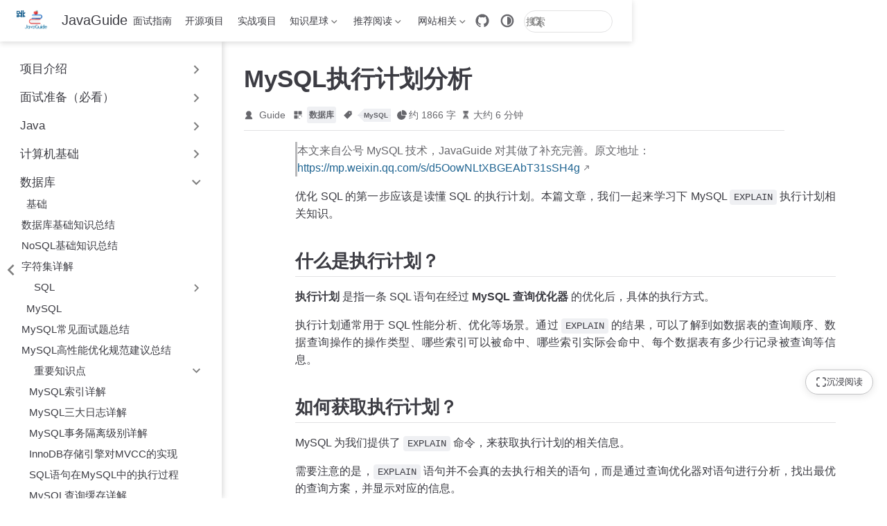

--- FILE ---
content_type: text/html
request_url: https://javaguide.cn/database/mysql/mysql-query-execution-plan.html
body_size: 12768
content:
<!doctype html>
<html lang="zh-CN" data-theme="light">
  <head>
    <meta charset="utf-8" />
    <meta name="viewport" content="width=device-width,initial-scale=1" />
    <meta name="generator" content="VuePress 2.0.0-rc.26" />
    <meta name="theme" content="VuePress Theme Hope 2.0.0-rc.102" />
    <style>
      :root {
        --vp-c-bg: #fff;
      }

      [data-theme="dark"] {
        --vp-c-bg: #1b1b1f;
      }

      html,
      body {
        background: var(--vp-c-bg);
      }
    </style>
    <script>
      const userMode = localStorage.getItem("vuepress-theme-hope-scheme");
      const systemDarkMode =
        window.matchMedia &&
        window.matchMedia("(prefers-color-scheme: dark)").matches;

      if (userMode === "dark" || (userMode !== "light" && systemDarkMode)) {
        document.documentElement.setAttribute("data-theme", "dark");
      }
    </script>
    <script type="application/ld+json">{"@context":"https://schema.org","@type":"Article","headline":"MySQL执行计划分析","image":[""],"dateModified":"2026-01-16T13:04:11.000Z","author":[{"@type":"Person","name":"Guide","url":"https://javaguide.cn/article/"}]}</script><meta property="og:url" content="https://javaguide.cn/database/mysql/mysql-query-execution-plan.html"><meta property="og:site_name" content="JavaGuide"><meta property="og:title" content="MySQL执行计划分析"><meta property="og:description" content="详解MySQL EXPLAIN执行计划的各列含义，包括id、select_type、type、key、rows、Extra等关键字段解读，帮助你分析SQL性能瓶颈并进行针对性优化。"><meta property="og:type" content="article"><meta property="og:locale" content="zh-CN"><meta property="og:updated_time" content="2026-01-16T13:04:11.000Z"><meta property="article:tag" content="MySQL"><meta property="article:modified_time" content="2026-01-16T13:04:11.000Z"><meta name="keywords" content="MySQL执行计划,EXPLAIN,查询优化器,SQL性能分析,索引命中,type访问类型,Extra字段,慢查询优化"><meta name="robots" content="all"><meta name="author" content="Guide"><meta property="og:type" content="website"><meta property="og:locale" content="zh_CN"><meta property="og:url" content="https://javaguide.cn/"><meta name="apple-mobile-web-app-capable" content="yes"><script defer>var _hmt = _hmt || [];
        (function() {
          var hm = document.createElement("script");
          hm.src = "https://hm.baidu.com/hm.js?5dd2e8c97962d57b7b8fea1737c01743";
          hm.async = true;
          var s = document.getElementsByTagName("script")[0]; 
          s.parentNode.insertBefore(hm, s);
        })();</script><link rel="alternate" type="application/atom+xml" href="https://javaguide.cn/atom.xml" title="JavaGuide Atom Feed"><link rel="alternate" type="application/json" href="https://javaguide.cn/feed.json" title="JavaGuide JSON Feed"><link rel="alternate" type="application/rss+xml" href="https://javaguide.cn/rss.xml" title="JavaGuide RSS Feed"><link rel="icon" href="/favicon.ico"><title>MySQL执行计划分析 | JavaGuide</title><meta name="description" content="详解MySQL EXPLAIN执行计划的各列含义，包括id、select_type、type、key、rows、Extra等关键字段解读，帮助你分析SQL性能瓶颈并进行针对性优化。">
    <link rel="preload" href="/assets/style-CEA5hR0k.css" as="style"><link rel="stylesheet" href="/assets/style-CEA5hR0k.css">
    
    
  </head>
  <body>
    <div id="app"><!--[--><!--[--><!--[--><span tabindex="-1"></span><a href="#main-content" class="vp-skip-link sr-only">跳至主要內容</a><!--]--><!--[--><div class="theme-container external-link-icon pure has-toc" vp-container><!--[--><header id="navbar" class="vp-navbar" vp-navbar><div class="vp-navbar-start"><button type="button" class="vp-toggle-sidebar-button" title="Toggle Sidebar"><span class="icon"></span></button><!--[--><a class="route-link vp-brand" href="/" aria-label="带我回家"><img class="vp-nav-logo" src="/logo.png" alt><!----><span class="vp-site-name hide-in-pad">JavaGuide</span></a><!--]--></div><div class="vp-navbar-center"><!--[--><nav class="vp-nav-links"><div class="vp-nav-item hide-in-mobile"><a class="route-link auto-link" href="/home.html" aria-label="面试指南"><!--[--><i class="vp-icon iconfont icon-java" sizing="height"></i><!--]-->面试指南<!----></a></div><div class="vp-nav-item hide-in-mobile"><a class="route-link auto-link" href="/open-source-project/" aria-label="开源项目"><!--[--><i class="vp-icon iconfont icon-github" sizing="height"></i><!--]-->开源项目<!----></a></div><div class="vp-nav-item hide-in-mobile"><a class="route-link auto-link" href="/zhuanlan/interview-guide.html" aria-label="实战项目"><!--[--><i class="vp-icon iconfont icon-project" sizing="height"></i><!--]-->实战项目<!----></a></div><div class="vp-nav-item hide-in-mobile"><div class="vp-dropdown-wrapper"><button type="button" class="vp-dropdown-title" aria-label="知识星球"><!--[--><i class="vp-icon iconfont icon-planet" sizing="height"></i>知识星球<!--]--><span class="arrow"></span><ul class="vp-dropdown"><li class="vp-dropdown-item"><a class="route-link auto-link" href="/about-the-author/zhishixingqiu-two-years.html" aria-label="星球介绍"><!--[--><i class="vp-icon iconfont icon-about" sizing="both"></i><!--]-->星球介绍<!----></a></li><li class="vp-dropdown-item"><a class="route-link auto-link" href="/zhuanlan/" aria-label="星球专属优质专栏"><!--[--><i class="vp-icon iconfont icon-about" sizing="both"></i><!--]-->星球专属优质专栏<!----></a></li><li class="vp-dropdown-item"><a class="auto-link external-link" href="https://www.yuque.com/snailclimb/rpkqw1/ncxpnfmlng08wlf1" aria-label="星球优质主题汇总" rel="noopener noreferrer" target="_blank"><!--[--><i class="vp-icon iconfont icon-star" sizing="both"></i><!--]-->星球优质主题汇总<!----></a></li></ul></button></div></div><div class="vp-nav-item hide-in-mobile"><div class="vp-dropdown-wrapper"><button type="button" class="vp-dropdown-title" aria-label="推荐阅读"><!--[--><i class="vp-icon iconfont icon-book" sizing="height"></i>推荐阅读<!--]--><span class="arrow"></span><ul class="vp-dropdown"><li class="vp-dropdown-item"><a class="route-link auto-link" href="/books/" aria-label="技术书籍"><!--[--><i class="vp-icon iconfont icon-book" sizing="both"></i><!--]-->技术书籍<!----></a></li><li class="vp-dropdown-item"><a class="route-link auto-link" href="/high-quality-technical-articles/" aria-label="程序人生"><!--[--><i class="vp-icon iconfont icon-code" sizing="both"></i><!--]-->程序人生<!----></a></li></ul></button></div></div><div class="vp-nav-item hide-in-mobile"><div class="vp-dropdown-wrapper"><button type="button" class="vp-dropdown-title" aria-label="网站相关"><!--[--><i class="vp-icon iconfont icon-about" sizing="height"></i>网站相关<!--]--><span class="arrow"></span><ul class="vp-dropdown"><li class="vp-dropdown-item"><a class="route-link auto-link" href="/about-the-author/" aria-label="关于作者"><!--[--><i class="vp-icon iconfont icon-zuozhe" sizing="both"></i><!--]-->关于作者<!----></a></li><li class="vp-dropdown-item"><a class="route-link auto-link" href="/interview-preparation/pdf-interview-javaguide.html" aria-label="PDF下载"><!--[--><i class="vp-icon iconfont icon-pdf" sizing="both"></i><!--]-->PDF下载<!----></a></li><li class="vp-dropdown-item"><a class="auto-link external-link" href="https://interview.javaguide.cn/home.html" aria-label="面试突击" rel="noopener noreferrer" target="_blank"><!--[--><i class="vp-icon iconfont icon-pdf" sizing="both"></i><!--]-->面试突击<!----></a></li><li class="vp-dropdown-item"><a class="route-link auto-link" href="/timeline/" aria-label="更新历史"><!--[--><i class="vp-icon iconfont icon-history" sizing="both"></i><!--]-->更新历史<!----></a></li></ul></button></div></div></nav><!--]--></div><div class="vp-navbar-end"><!--[--><!----><div class="vp-nav-item vp-action"><a class="vp-action-link" href="https://github.com/Snailclimb/JavaGuide" target="_blank" rel="noopener noreferrer" aria-label="GitHub"><svg xmlns="http://www.w3.org/2000/svg" class="icon github-icon" viewBox="0 0 1024 1024" fill="currentColor" aria-label="github icon" name="github" style="width:1.25rem;height:1.25rem;vertical-align:middle;"><path d="M511.957 21.333C241.024 21.333 21.333 240.981 21.333 512c0 216.832 140.544 400.725 335.574 465.664 24.49 4.395 32.256-10.07 32.256-23.083 0-11.69.256-44.245 0-85.205-136.448 29.61-164.736-64.64-164.736-64.64-22.315-56.704-54.4-71.765-54.4-71.765-44.587-30.464 3.285-29.824 3.285-29.824 49.195 3.413 75.179 50.517 75.179 50.517 43.776 75.008 114.816 53.333 142.762 40.79 4.523-31.66 17.152-53.377 31.19-65.537-108.971-12.458-223.488-54.485-223.488-242.602 0-53.547 19.114-97.323 50.517-131.67-5.035-12.33-21.93-62.293 4.779-129.834 0 0 41.258-13.184 134.912 50.346a469.803 469.803 0 0 1 122.88-16.554c41.642.213 83.626 5.632 122.88 16.554 93.653-63.488 134.784-50.346 134.784-50.346 26.752 67.541 9.898 117.504 4.864 129.834 31.402 34.347 50.474 78.123 50.474 131.67 0 188.586-114.73 230.016-224.042 242.09 17.578 15.232 33.578 44.672 33.578 90.454v135.85c0 13.142 7.936 27.606 32.854 22.87C862.25 912.597 1002.667 728.747 1002.667 512c0-271.019-219.648-490.667-490.71-490.667z"></path></svg></a></div><div class="vp-nav-item hide-in-mobile"><button type="button" class="vp-color-mode-switch" id="color-mode-switch"><svg xmlns="http://www.w3.org/2000/svg" class="icon auto-icon" viewBox="0 0 1024 1024" fill="currentColor" aria-label="auto icon" name="auto" style="display:block;"><path d="M512 992C246.92 992 32 777.08 32 512S246.92 32 512 32s480 214.92 480 480-214.92 480-480 480zm0-840c-198.78 0-360 161.22-360 360 0 198.84 161.22 360 360 360s360-161.16 360-360c0-198.78-161.22-360-360-360zm0 660V212c165.72 0 300 134.34 300 300 0 165.72-134.28 300-300 300z"></path></svg><svg xmlns="http://www.w3.org/2000/svg" class="icon dark-icon" viewBox="0 0 1024 1024" fill="currentColor" aria-label="dark icon" name="dark" style="display:none;"><path d="M524.8 938.667h-4.267a439.893 439.893 0 0 1-313.173-134.4 446.293 446.293 0 0 1-11.093-597.334A432.213 432.213 0 0 1 366.933 90.027a42.667 42.667 0 0 1 45.227 9.386 42.667 42.667 0 0 1 10.24 42.667 358.4 358.4 0 0 0 82.773 375.893 361.387 361.387 0 0 0 376.747 82.774 42.667 42.667 0 0 1 54.187 55.04 433.493 433.493 0 0 1-99.84 154.88 438.613 438.613 0 0 1-311.467 128z"></path></svg><svg xmlns="http://www.w3.org/2000/svg" class="icon light-icon" viewBox="0 0 1024 1024" fill="currentColor" aria-label="light icon" name="light" style="display:none;"><path d="M952 552h-80a40 40 0 0 1 0-80h80a40 40 0 0 1 0 80zM801.88 280.08a41 41 0 0 1-57.96-57.96l57.96-58a41.04 41.04 0 0 1 58 58l-58 57.96zM512 752a240 240 0 1 1 0-480 240 240 0 0 1 0 480zm0-560a40 40 0 0 1-40-40V72a40 40 0 0 1 80 0v80a40 40 0 0 1-40 40zm-289.88 88.08-58-57.96a41.04 41.04 0 0 1 58-58l57.96 58a41 41 0 0 1-57.96 57.96zM192 512a40 40 0 0 1-40 40H72a40 40 0 0 1 0-80h80a40 40 0 0 1 40 40zm30.12 231.92a41 41 0 0 1 57.96 57.96l-57.96 58a41.04 41.04 0 0 1-58-58l58-57.96zM512 832a40 40 0 0 1 40 40v80a40 40 0 0 1-80 0v-80a40 40 0 0 1 40-40zm289.88-88.08 58 57.96a41.04 41.04 0 0 1-58 58l-57.96-58a41 41 0 0 1 57.96-57.96z"></path></svg></button></div><form class="search-box" role="search"><input type="search" placeholder="搜索" autocomplete="off" spellcheck="false" value><!----></form><!--]--><button type="button" class="vp-toggle-navbar-button" aria-label="Toggle Navbar" aria-expanded="false" aria-controls="nav-screen"><span><span class="vp-top"></span><span class="vp-middle"></span><span class="vp-bottom"></span></span></button></div></header><!----><!--]--><!----><div class="toggle-sidebar-wrapper"><span class="arrow start"></span></div><aside id="sidebar" class="vp-sidebar" vp-sidebar><!----><ul class="vp-sidebar-links"><li><section class="vp-sidebar-group"><button class="vp-sidebar-header clickable" type="button"><i class="vp-icon iconfont icon-star" sizing="both"></i><span class="vp-sidebar-title">项目介绍</span><span class="vp-arrow end"></span></button><!----></section></li><li><section class="vp-sidebar-group"><button class="vp-sidebar-header clickable" type="button"><i class="vp-icon iconfont icon-interview" sizing="both"></i><span class="vp-sidebar-title">面试准备（必看）</span><span class="vp-arrow end"></span></button><!----></section></li><li><section class="vp-sidebar-group"><button class="vp-sidebar-header clickable" type="button"><i class="vp-icon iconfont icon-java" sizing="both"></i><span class="vp-sidebar-title">Java</span><span class="vp-arrow end"></span></button><!----></section></li><li><section class="vp-sidebar-group"><button class="vp-sidebar-header clickable" type="button"><i class="vp-icon iconfont icon-computer" sizing="both"></i><span class="vp-sidebar-title">计算机基础</span><span class="vp-arrow end"></span></button><!----></section></li><li><section class="vp-sidebar-group"><button class="vp-sidebar-header clickable active" type="button"><i class="vp-icon iconfont icon-database" sizing="both"></i><span class="vp-sidebar-title">数据库</span><span class="vp-arrow down"></span></button><ul class="vp-sidebar-links"><li><section class="vp-sidebar-group"><p class="vp-sidebar-header"><i class="vp-icon iconfont icon-basic" sizing="both"></i><span class="vp-sidebar-title">基础</span><!----></p><ul class="vp-sidebar-links"><li><a class="route-link auto-link vp-sidebar-link" href="/database/basis.html" aria-label="数据库基础知识总结"><!---->数据库基础知识总结<!----></a></li><li><a class="route-link auto-link vp-sidebar-link" href="/database/nosql.html" aria-label="NoSQL基础知识总结"><!---->NoSQL基础知识总结<!----></a></li><li><a class="route-link auto-link vp-sidebar-link" href="/database/character-set.html" aria-label="字符集详解"><!---->字符集详解<!----></a></li><li><section class="vp-sidebar-group"><button class="vp-sidebar-header clickable" type="button"><i class="vp-icon iconfont icon-SQL" sizing="both"></i><span class="vp-sidebar-title">SQL</span><span class="vp-arrow end"></span></button><!----></section></li></ul></section></li><li><section class="vp-sidebar-group"><p class="vp-sidebar-header active"><i class="vp-icon iconfont icon-mysql" sizing="both"></i><span class="vp-sidebar-title">MySQL</span><!----></p><ul class="vp-sidebar-links"><li><a class="route-link auto-link vp-sidebar-link" href="/database/mysql/mysql-questions-01.html" aria-label="MySQL常见面试题总结"><!---->MySQL常见面试题总结<!----></a></li><li><a class="route-link auto-link vp-sidebar-link" href="/database/mysql/mysql-high-performance-optimization-specification-recommendations.html" aria-label="MySQL高性能优化规范建议总结"><!---->MySQL高性能优化规范建议总结<!----></a></li><li><section class="vp-sidebar-group"><button class="vp-sidebar-header clickable active" type="button"><i class="vp-icon iconfont icon-star" sizing="both"></i><span class="vp-sidebar-title">重要知识点</span><span class="vp-arrow down"></span></button><ul class="vp-sidebar-links"><li><a class="route-link auto-link vp-sidebar-link" href="/database/mysql/mysql-index.html" aria-label="MySQL索引详解"><!---->MySQL索引详解<!----></a></li><li><a class="route-link auto-link vp-sidebar-link" href="/database/mysql/mysql-logs.html" aria-label="MySQL三大日志详解"><!---->MySQL三大日志详解<!----></a></li><li><a class="route-link auto-link vp-sidebar-link" href="/database/mysql/transaction-isolation-level.html" aria-label="MySQL事务隔离级别详解"><!---->MySQL事务隔离级别详解<!----></a></li><li><a class="route-link auto-link vp-sidebar-link" href="/database/mysql/innodb-implementation-of-mvcc.html" aria-label="InnoDB存储引擎对MVCC的实现"><!---->InnoDB存储引擎对MVCC的实现<!----></a></li><li><a class="route-link auto-link vp-sidebar-link" href="/database/mysql/how-sql-executed-in-mysql.html" aria-label="SQL语句在MySQL中的执行过程"><!---->SQL语句在MySQL中的执行过程<!----></a></li><li><a class="route-link auto-link vp-sidebar-link" href="/database/mysql/mysql-query-cache.html" aria-label="MySQL查询缓存详解"><!---->MySQL查询缓存详解<!----></a></li><li><a class="route-link route-link-active auto-link vp-sidebar-link active" href="/database/mysql/mysql-query-execution-plan.html" aria-label="MySQL执行计划分析"><!---->MySQL执行计划分析<!----></a></li><li><a class="route-link auto-link vp-sidebar-link" href="/database/mysql/mysql-auto-increment-primary-key-continuous.html" aria-label="MySQL自增主键一定是连续的吗"><!---->MySQL自增主键一定是连续的吗<!----></a></li><li><a class="route-link auto-link vp-sidebar-link" href="/database/mysql/some-thoughts-on-database-storage-time.html" aria-label="MySQL日期类型选择建议"><!---->MySQL日期类型选择建议<!----></a></li><li><a class="route-link auto-link vp-sidebar-link" href="/database/mysql/index-invalidation-caused-by-implicit-conversion.html" aria-label="MySQL隐式转换造成索引失效"><!---->MySQL隐式转换造成索引失效<!----></a></li></ul></section></li></ul></section></li><li><section class="vp-sidebar-group"><p class="vp-sidebar-header"><i class="vp-icon iconfont icon-redis" sizing="both"></i><span class="vp-sidebar-title">Redis</span><!----></p><ul class="vp-sidebar-links"><li><a class="route-link auto-link vp-sidebar-link" href="/database/redis/cache-basics.html" aria-label="缓存基础常见面试题总结(付费)"><!---->缓存基础常见面试题总结(付费)<!----></a></li><li><a class="route-link auto-link vp-sidebar-link" href="/database/redis/redis-questions-01.html" aria-label="Redis常见面试题总结(上)"><!---->Redis常见面试题总结(上)<!----></a></li><li><a class="route-link auto-link vp-sidebar-link" href="/database/redis/redis-questions-02.html" aria-label="Redis常见面试题总结(下)"><!---->Redis常见面试题总结(下)<!----></a></li><li><section class="vp-sidebar-group"><button class="vp-sidebar-header clickable" type="button"><i class="vp-icon iconfont icon-star" sizing="both"></i><span class="vp-sidebar-title">重要知识点</span><span class="vp-arrow end"></span></button><!----></section></li></ul></section></li><li><section class="vp-sidebar-group"><button class="vp-sidebar-header clickable" type="button"><i class="vp-icon iconfont icon-elasticsearch" sizing="both"></i><span class="vp-sidebar-title">Elasticsearch</span><span class="vp-arrow end"></span></button><!----></section></li><li><section class="vp-sidebar-group"><button class="vp-sidebar-header clickable" type="button"><i class="vp-icon iconfont icon-mongodb" sizing="both"></i><span class="vp-sidebar-title">MongoDB</span><span class="vp-arrow end"></span></button><!----></section></li></ul></section></li><li><section class="vp-sidebar-group"><button class="vp-sidebar-header clickable" type="button"><i class="vp-icon iconfont icon-tool" sizing="both"></i><span class="vp-sidebar-title">开发工具</span><span class="vp-arrow end"></span></button><!----></section></li><li><section class="vp-sidebar-group"><button class="vp-sidebar-header clickable" type="button"><i class="vp-icon iconfont icon-component" sizing="both"></i><span class="vp-sidebar-title">常用框架</span><span class="vp-arrow end"></span></button><!----></section></li><li><section class="vp-sidebar-group"><button class="vp-sidebar-header clickable" type="button"><i class="vp-icon iconfont icon-design" sizing="both"></i><span class="vp-sidebar-title">系统设计</span><span class="vp-arrow end"></span></button><!----></section></li><li><section class="vp-sidebar-group"><button class="vp-sidebar-header clickable" type="button"><i class="vp-icon iconfont icon-distributed-network" sizing="both"></i><span class="vp-sidebar-title">分布式</span><span class="vp-arrow end"></span></button><!----></section></li><li><section class="vp-sidebar-group"><button class="vp-sidebar-header clickable" type="button"><i class="vp-icon iconfont icon-et-performance" sizing="both"></i><span class="vp-sidebar-title">高性能</span><span class="vp-arrow end"></span></button><!----></section></li><li><section class="vp-sidebar-group"><button class="vp-sidebar-header clickable" type="button"><i class="vp-icon iconfont icon-highavailable" sizing="both"></i><span class="vp-sidebar-title">高可用</span><span class="vp-arrow end"></span></button><!----></section></li></ul><!----></aside><!--[--><!--[--><main id="main-content" class="vp-page"><!--[--><!----><!----><nav class="vp-breadcrumb disable"></nav><div class="vp-page-title"><h1><!---->MySQL执行计划分析</h1><div class="page-info"><span class="page-author-info" aria-label="作者"><svg xmlns="http://www.w3.org/2000/svg" class="icon author-icon" viewBox="0 0 1024 1024" fill="currentColor" aria-label="author icon" name="author"><path d="M649.6 633.6c86.4-48 147.2-144 147.2-249.6 0-160-128-288-288-288s-288 128-288 288c0 108.8 57.6 201.6 147.2 249.6-121.6 48-214.4 153.6-240 288-3.2 9.6 0 19.2 6.4 25.6 3.2 9.6 12.8 12.8 22.4 12.8h704c9.6 0 19.2-3.2 25.6-12.8 6.4-6.4 9.6-16 6.4-25.6-25.6-134.4-121.6-240-243.2-288z"></path></svg><span><a class="page-author-item" href="https://javaguide.cn/article/" target="_blank" rel="noopener noreferrer">Guide</a></span><span property="author" content="Guide"></span></span><span class="page-category-info" aria-label="分类"><svg xmlns="http://www.w3.org/2000/svg" class="icon category-icon" viewBox="0 0 1024 1024" fill="currentColor" aria-label="category icon" name="category"><path d="M148.41 106.992h282.176c22.263 0 40.31 18.048 40.31 40.31V429.48c0 22.263-18.047 40.31-40.31 40.31H148.41c-22.263 0-40.311-18.047-40.311-40.31V147.302c0-22.263 18.048-40.31 40.311-40.31zM147.556 553.478H429.73c22.263 0 40.311 18.048 40.311 40.31v282.176c0 22.263-18.048 40.312-40.31 40.312H147.555c-22.263 0-40.311-18.049-40.311-40.312V593.79c0-22.263 18.048-40.311 40.31-40.311zM593.927 106.992h282.176c22.263 0 40.31 18.048 40.31 40.31V429.48c0 22.263-18.047 40.31-40.31 40.31H593.927c-22.263 0-40.311-18.047-40.311-40.31V147.302c0-22.263 18.048-40.31 40.31-40.31zM730.22 920.502H623.926c-40.925 0-74.22-33.388-74.22-74.425V623.992c0-41.038 33.387-74.424 74.425-74.424h222.085c41.038 0 74.424 33.226 74.424 74.067v114.233c0 10.244-8.304 18.548-18.547 18.548s-18.548-8.304-18.548-18.548V623.635c0-20.388-16.746-36.974-37.33-36.974H624.13c-20.585 0-37.331 16.747-37.331 37.33v222.086c0 20.585 16.654 37.331 37.126 37.331H730.22c10.243 0 18.547 8.304 18.547 18.547 0 10.244-8.304 18.547-18.547 18.547z"></path></svg><!--[--><span class="page-category-item clickable" role="navigation">数据库</span><!--]--><meta property="articleSection" content="数据库"></span><span class="page-tag-info" aria-label="标签"><svg xmlns="http://www.w3.org/2000/svg" class="icon tag-icon" viewBox="0 0 1024 1024" fill="currentColor" aria-label="tag icon" name="tag"><path d="M939.902 458.563L910.17 144.567c-1.507-16.272-14.465-29.13-30.737-30.737L565.438 84.098h-.402c-3.215 0-5.726 1.005-7.634 2.913l-470.39 470.39a10.004 10.004 0 000 14.164l365.423 365.424c1.909 1.908 4.42 2.913 7.132 2.913s5.223-1.005 7.132-2.913l470.39-470.39c2.01-2.11 3.014-5.023 2.813-8.036zm-240.067-72.121c-35.458 0-64.286-28.828-64.286-64.286s28.828-64.285 64.286-64.285 64.286 28.828 64.286 64.285-28.829 64.286-64.286 64.286z"></path></svg><!--[--><span class="page-tag-item clickable" role="navigation">MySQL</span><!--]--><meta property="keywords" content="MySQL"></span><!----><span class="page-word-info" aria-label="字数"><svg xmlns="http://www.w3.org/2000/svg" class="icon word-icon" viewBox="0 0 1024 1024" fill="currentColor" aria-label="word icon" name="word"><path d="M518.217 432.64V73.143A73.143 73.143 0 01603.43 1.097a512 512 0 01419.474 419.474 73.143 73.143 0 01-72.046 85.212H591.36a73.143 73.143 0 01-73.143-73.143z"></path><path d="M493.714 566.857h340.297a73.143 73.143 0 0173.143 85.577A457.143 457.143 0 11371.566 117.76a73.143 73.143 0 0185.577 73.143v339.383a36.571 36.571 0 0036.571 36.571z"></path></svg><span>约 1866 字</span><meta property="wordCount" content="1866"></span><span class="page-reading-time-info" aria-label="阅读时间"><svg xmlns="http://www.w3.org/2000/svg" class="icon timer-icon" viewBox="0 0 1024 1024" fill="currentColor" aria-label="timer icon" name="timer"><path d="M799.387 122.15c4.402-2.978 7.38-7.897 7.38-13.463v-1.165c0-8.933-7.38-16.312-16.312-16.312H256.33c-8.933 0-16.311 7.38-16.311 16.312v1.165c0 5.825 2.977 10.874 7.637 13.592 4.143 194.44 97.22 354.963 220.201 392.763-122.204 37.542-214.893 196.511-220.2 389.397-4.661 5.049-7.638 11.651-7.638 19.03v5.825h566.49v-5.825c0-7.379-2.849-13.981-7.509-18.9-5.049-193.016-97.867-351.985-220.2-389.527 123.24-37.67 216.446-198.453 220.588-392.892zM531.16 450.445v352.632c117.674 1.553 211.787 40.778 211.787 88.676H304.097c0-48.286 95.149-87.382 213.728-88.676V450.445c-93.077-3.107-167.901-81.297-167.901-177.093 0-8.803 6.99-15.793 15.793-15.793 8.803 0 15.794 6.99 15.794 15.793 0 80.261 63.69 145.635 142.01 145.635s142.011-65.374 142.011-145.635c0-8.803 6.99-15.793 15.794-15.793s15.793 6.99 15.793 15.793c0 95.019-73.789 172.82-165.96 177.093z"></path></svg><span>大约 6 分钟</span><meta property="timeRequired" content="PT6M"></span></div><hr></div><!----><div class="" vp-content><!----><div id="markdown-content"><blockquote><p>本文来自公号 MySQL 技术，JavaGuide 对其做了补充完善。原文地址：<a href="https://mp.weixin.qq.com/s/d5OowNLtXBGEAbT31sSH4g" target="_blank" rel="noopener noreferrer">https://mp.weixin.qq.com/s/d5OowNLtXBGEAbT31sSH4g</a></p></blockquote><p>优化 SQL 的第一步应该是读懂 SQL 的执行计划。本篇文章，我们一起来学习下 MySQL <code>EXPLAIN</code> 执行计划相关知识。</p><h2 id="什么是执行计划" tabindex="-1"><a class="header-anchor" href="#什么是执行计划"><span>什么是执行计划？</span></a></h2><p><strong>执行计划</strong> 是指一条 SQL 语句在经过 <strong>MySQL 查询优化器</strong> 的优化后，具体的执行方式。</p><p>执行计划通常用于 SQL 性能分析、优化等场景。通过 <code>EXPLAIN</code> 的结果，可以了解到如数据表的查询顺序、数据查询操作的操作类型、哪些索引可以被命中、哪些索引实际会命中、每个数据表有多少行记录被查询等信息。</p><h2 id="如何获取执行计划" tabindex="-1"><a class="header-anchor" href="#如何获取执行计划"><span>如何获取执行计划？</span></a></h2><p>MySQL 为我们提供了 <code>EXPLAIN</code> 命令，来获取执行计划的相关信息。</p><p>需要注意的是，<code>EXPLAIN</code> 语句并不会真的去执行相关的语句，而是通过查询优化器对语句进行分析，找出最优的查询方案，并显示对应的信息。</p><p><code>EXPLAIN</code> 执行计划支持 <code>SELECT</code>、<code>DELETE</code>、<code>INSERT</code>、<code>REPLACE</code> 以及 <code>UPDATE</code> 语句。我们一般多用于分析 <code>SELECT</code> 查询语句，使用起来非常简单，语法如下：</p><div class="language-sql line-numbers-mode" data-highlighter="shiki" data-ext="sql" style="--shiki-light:#383A42;--shiki-dark:#abb2bf;--shiki-light-bg:#FAFAFA;--shiki-dark-bg:#282c34;"><pre class="shiki shiki-themes one-light one-dark-pro vp-code"><code class="language-sql"><span class="line"><span style="--shiki-light:#383A42;--shiki-dark:#ABB2BF;">EXPLAIN + </span><span style="--shiki-light:#A626A4;--shiki-dark:#C678DD;">SELECT</span><span style="--shiki-light:#383A42;--shiki-dark:#ABB2BF;"> 查询语句；</span></span></code></pre><div class="line-numbers" aria-hidden="true" style="counter-reset:line-number 0;"><div class="line-number"></div></div></div><p>我们简单来看下一条查询语句的执行计划：</p><div class="language-sql line-numbers-mode" data-highlighter="shiki" data-ext="sql" style="--shiki-light:#383A42;--shiki-dark:#abb2bf;--shiki-light-bg:#FAFAFA;--shiki-dark-bg:#282c34;"><pre class="shiki shiki-themes one-light one-dark-pro vp-code"><code class="language-sql"><span class="line"><span style="--shiki-light:#383A42;--shiki-dark:#ABB2BF;">mysql</span><span style="--shiki-light:#383A42;--shiki-dark:#56B6C2;">&gt;</span><span style="--shiki-light:#383A42;--shiki-dark:#ABB2BF;"> explain </span><span style="--shiki-light:#A626A4;--shiki-dark:#C678DD;">SELECT</span><span style="--shiki-light:#383A42;--shiki-dark:#ABB2BF;"> * </span><span style="--shiki-light:#A626A4;--shiki-dark:#C678DD;">FROM</span><span style="--shiki-light:#383A42;--shiki-dark:#ABB2BF;"> dept_emp </span><span style="--shiki-light:#A626A4;--shiki-dark:#C678DD;">WHERE</span><span style="--shiki-light:#383A42;--shiki-dark:#ABB2BF;"> emp_no </span><span style="--shiki-light:#A626A4;--shiki-dark:#C678DD;">IN</span><span style="--shiki-light:#383A42;--shiki-dark:#ABB2BF;"> (</span><span style="--shiki-light:#A626A4;--shiki-dark:#C678DD;">SELECT</span><span style="--shiki-light:#383A42;--shiki-dark:#ABB2BF;"> emp_no </span><span style="--shiki-light:#A626A4;--shiki-dark:#C678DD;">FROM</span><span style="--shiki-light:#383A42;--shiki-dark:#ABB2BF;"> dept_emp </span><span style="--shiki-light:#A626A4;--shiki-dark:#C678DD;">GROUP BY</span><span style="--shiki-light:#383A42;--shiki-dark:#ABB2BF;"> emp_no </span><span style="--shiki-light:#A626A4;--shiki-dark:#C678DD;">HAVING</span><span style="--shiki-light:#0184BC;--shiki-dark:#56B6C2;"> COUNT</span><span style="--shiki-light:#383A42;--shiki-dark:#ABB2BF;">(emp_no)</span><span style="--shiki-light:#383A42;--shiki-dark:#56B6C2;">&gt;</span><span style="--shiki-light:#986801;--shiki-dark:#D19A66;">1</span><span style="--shiki-light:#383A42;--shiki-dark:#ABB2BF;">);</span></span>
<span class="line"><span style="--shiki-light:#383A42;--shiki-dark:#ABB2BF;">+</span><span style="--shiki-light:#A0A1A7;--shiki-light-font-style:italic;--shiki-dark:#7F848E;--shiki-dark-font-style:italic;">----+-------------+----------+------------+-------+-----------------+---------+---------+------+--------+----------+-------------+</span></span>
<span class="line"><span style="--shiki-light:#383A42;--shiki-dark:#ABB2BF;">| id | select_type | </span><span style="--shiki-light:#A626A4;--shiki-dark:#C678DD;">table</span><span style="--shiki-light:#383A42;--shiki-dark:#ABB2BF;">    | partitions | </span><span style="--shiki-light:#A626A4;--shiki-dark:#C678DD;">type</span><span style="--shiki-light:#383A42;--shiki-dark:#ABB2BF;">  | possible_keys   | </span><span style="--shiki-light:#A626A4;--shiki-dark:#C678DD;">key</span><span style="--shiki-light:#383A42;--shiki-dark:#ABB2BF;">     | key_len | ref  | </span><span style="--shiki-light:#A626A4;--shiki-dark:#C678DD;">rows</span><span style="--shiki-light:#383A42;--shiki-dark:#ABB2BF;">   | filtered | Extra       |</span></span>
<span class="line"><span style="--shiki-light:#383A42;--shiki-dark:#ABB2BF;">+</span><span style="--shiki-light:#A0A1A7;--shiki-light-font-style:italic;--shiki-dark:#7F848E;--shiki-dark-font-style:italic;">----+-------------+----------+------------+-------+-----------------+---------+---------+------+--------+----------+-------------+</span></span>
<span class="line"><span style="--shiki-light:#383A42;--shiki-dark:#ABB2BF;">|  </span><span style="--shiki-light:#986801;--shiki-dark:#D19A66;">1</span><span style="--shiki-light:#383A42;--shiki-dark:#ABB2BF;"> | </span><span style="--shiki-light:#A626A4;--shiki-dark:#C678DD;">PRIMARY</span><span style="--shiki-light:#383A42;--shiki-dark:#ABB2BF;">     | dept_emp | </span><span style="--shiki-light:#A626A4;--shiki-dark:#C678DD;">NULL</span><span style="--shiki-light:#383A42;--shiki-dark:#ABB2BF;">       | ALL   | </span><span style="--shiki-light:#A626A4;--shiki-dark:#C678DD;">NULL</span><span style="--shiki-light:#383A42;--shiki-dark:#ABB2BF;">            | </span><span style="--shiki-light:#A626A4;--shiki-dark:#C678DD;">NULL</span><span style="--shiki-light:#383A42;--shiki-dark:#ABB2BF;">    | </span><span style="--shiki-light:#A626A4;--shiki-dark:#C678DD;">NULL</span><span style="--shiki-light:#383A42;--shiki-dark:#ABB2BF;">    | </span><span style="--shiki-light:#A626A4;--shiki-dark:#C678DD;">NULL</span><span style="--shiki-light:#383A42;--shiki-dark:#ABB2BF;"> | </span><span style="--shiki-light:#986801;--shiki-dark:#D19A66;">331143</span><span style="--shiki-light:#383A42;--shiki-dark:#ABB2BF;"> |   </span><span style="--shiki-light:#986801;--shiki-dark:#D19A66;">100</span><span style="--shiki-light:#383A42;--shiki-dark:#ABB2BF;">.</span><span style="--shiki-light:#986801;--shiki-dark:#D19A66;">00</span><span style="--shiki-light:#383A42;--shiki-dark:#ABB2BF;"> | </span><span style="--shiki-light:#A626A4;--shiki-dark:#C678DD;">Using</span><span style="--shiki-light:#A626A4;--shiki-dark:#C678DD;"> where</span><span style="--shiki-light:#383A42;--shiki-dark:#ABB2BF;"> |</span></span>
<span class="line"><span style="--shiki-light:#383A42;--shiki-dark:#ABB2BF;">|  </span><span style="--shiki-light:#986801;--shiki-dark:#D19A66;">2</span><span style="--shiki-light:#383A42;--shiki-dark:#ABB2BF;"> | SUBQUERY    | dept_emp | </span><span style="--shiki-light:#A626A4;--shiki-dark:#C678DD;">NULL</span><span style="--shiki-light:#383A42;--shiki-dark:#ABB2BF;">       | </span><span style="--shiki-light:#A626A4;--shiki-dark:#C678DD;">index</span><span style="--shiki-light:#383A42;--shiki-dark:#ABB2BF;"> | </span><span style="--shiki-light:#A626A4;--shiki-dark:#C678DD;">PRIMARY</span><span style="--shiki-light:#383A42;--shiki-dark:#ABB2BF;">,dept_no | </span><span style="--shiki-light:#A626A4;--shiki-dark:#C678DD;">PRIMARY</span><span style="--shiki-light:#383A42;--shiki-dark:#ABB2BF;"> | </span><span style="--shiki-light:#986801;--shiki-dark:#D19A66;">16</span><span style="--shiki-light:#383A42;--shiki-dark:#ABB2BF;">      | </span><span style="--shiki-light:#A626A4;--shiki-dark:#C678DD;">NULL</span><span style="--shiki-light:#383A42;--shiki-dark:#ABB2BF;"> | </span><span style="--shiki-light:#986801;--shiki-dark:#D19A66;">331143</span><span style="--shiki-light:#383A42;--shiki-dark:#ABB2BF;"> |   </span><span style="--shiki-light:#986801;--shiki-dark:#D19A66;">100</span><span style="--shiki-light:#383A42;--shiki-dark:#ABB2BF;">.</span><span style="--shiki-light:#986801;--shiki-dark:#D19A66;">00</span><span style="--shiki-light:#383A42;--shiki-dark:#ABB2BF;"> | </span><span style="--shiki-light:#A626A4;--shiki-dark:#C678DD;">Using</span><span style="--shiki-light:#A626A4;--shiki-dark:#C678DD;"> index</span><span style="--shiki-light:#383A42;--shiki-dark:#ABB2BF;"> |</span></span>
<span class="line"><span style="--shiki-light:#383A42;--shiki-dark:#ABB2BF;">+</span><span style="--shiki-light:#A0A1A7;--shiki-light-font-style:italic;--shiki-dark:#7F848E;--shiki-dark-font-style:italic;">----+-------------+----------+------------+-------+-----------------+---------+---------+------+--------+----------+-------------+</span></span></code></pre><div class="line-numbers" aria-hidden="true" style="counter-reset:line-number 0;"><div class="line-number"></div><div class="line-number"></div><div class="line-number"></div><div class="line-number"></div><div class="line-number"></div><div class="line-number"></div><div class="line-number"></div></div></div><p>可以看到，执行计划结果中共有 12 列，各列代表的含义总结如下表：</p><table><thead><tr><th><strong>列名</strong></th><th><strong>含义</strong></th></tr></thead><tbody><tr><td>id</td><td>SELECT 查询的序列标识符</td></tr><tr><td>select_type</td><td>SELECT 关键字对应的查询类型</td></tr><tr><td>table</td><td>用到的表名</td></tr><tr><td>partitions</td><td>匹配的分区，对于未分区的表，值为 NULL</td></tr><tr><td>type</td><td>表的访问方法</td></tr><tr><td>possible_keys</td><td>可能用到的索引</td></tr><tr><td>key</td><td>实际用到的索引</td></tr><tr><td>key_len</td><td>所选索引的长度</td></tr><tr><td>ref</td><td>当使用索引等值查询时，与索引作比较的列或常量</td></tr><tr><td>rows</td><td>预计要读取的行数</td></tr><tr><td>filtered</td><td>按表条件过滤后，留存的记录数的百分比</td></tr><tr><td>Extra</td><td>附加信息</td></tr></tbody></table><h2 id="如何分析-explain-结果" tabindex="-1"><a class="header-anchor" href="#如何分析-explain-结果"><span>如何分析 EXPLAIN 结果？</span></a></h2><p>为了分析 <code>EXPLAIN</code> 语句的执行结果，我们需要搞懂执行计划中的重要字段。</p><h3 id="id" tabindex="-1"><a class="header-anchor" href="#id"><span>id</span></a></h3><p><code>SELECT</code> 标识符，用于标识每个 <code>SELECT</code> 语句的执行顺序。</p><p>id 如果相同，从上往下依次执行。id 不同，id 值越大，执行优先级越高，如果行引用其他行的并集结果，则该值可以为 NULL。</p><h3 id="select-type" tabindex="-1"><a class="header-anchor" href="#select-type"><span>select_type</span></a></h3><p>查询的类型，主要用于区分普通查询、联合查询、子查询等复杂的查询，常见的值有：</p><ul><li><strong>SIMPLE</strong>：简单查询，不包含 UNION 或者子查询。</li><li><strong>PRIMARY</strong>：查询中如果包含子查询或其他部分，外层的 SELECT 将被标记为 PRIMARY。</li><li><strong>SUBQUERY</strong>：子查询中的第一个 SELECT。</li><li><strong>UNION</strong>：在 UNION 语句中，UNION 之后出现的 SELECT。</li><li><strong>DERIVED</strong>：在 FROM 中出现的子查询将被标记为 DERIVED。</li><li><strong>UNION RESULT</strong>：UNION 查询的结果。</li></ul><h3 id="table" tabindex="-1"><a class="header-anchor" href="#table"><span>table</span></a></h3><p>查询用到的表名，每行都有对应的表名，表名除了正常的表之外，也可能是以下列出的值：</p><ul><li><strong><code>&lt;unionM,N&gt;</code></strong> : 本行引用了 id 为 M 和 N 的行的 UNION 结果；</li><li><strong><code>&lt;derivedN&gt;</code></strong> : 本行引用了 id 为 N 的表所产生的派生表结果。派生表有可能产生自 FROM 语句中的子查询。</li><li><strong><code>&lt;subqueryN&gt;</code></strong> : 本行引用了 id 为 N 的表所产生的物化子查询结果。</li></ul><h3 id="type-重要" tabindex="-1"><a class="header-anchor" href="#type-重要"><span>type（重要）</span></a></h3><p>查询执行的类型，描述了查询是如何执行的。所有值的顺序从最优到最差排序为：</p><p>system &gt; const &gt; eq_ref &gt; ref &gt; fulltext &gt; ref_or_null &gt; index_merge &gt; unique_subquery &gt; index_subquery &gt; range &gt; index &gt; ALL</p><p>常见的几种类型具体含义如下：</p><ul><li><strong>system</strong>：如果表使用的引擎对于表行数统计是精确的（如：MyISAM），且表中只有一行记录的情况下，访问方法是 system ，是 const 的一种特例。</li><li><strong>const</strong>：表中最多只有一行匹配的记录，一次查询就可以找到，常用于使用主键或唯一索引的所有字段作为查询条件。</li><li><strong>eq_ref</strong>：当连表查询时，前一张表的行在当前这张表中只有一行与之对应。是除了 system 与 const 之外最好的 join 方式，常用于使用主键或唯一索引的所有字段作为连表条件。</li><li><strong>ref</strong>：使用普通索引作为查询条件，查询结果可能找到多个符合条件的行。</li><li><strong>index_merge</strong>：当查询条件使用了多个索引时，表示开启了 Index Merge 优化，此时执行计划中的 key 列列出了使用到的索引。</li><li><strong>range</strong>：对索引列进行范围查询，执行计划中的 key 列表示哪个索引被使用了。</li><li><strong>index</strong>：查询遍历了整棵索引树，与 ALL 类似，只不过扫描的是索引，而索引一般在内存中，速度更快。</li><li><strong>ALL</strong>：全表扫描。</li></ul><h3 id="possible-keys" tabindex="-1"><a class="header-anchor" href="#possible-keys"><span>possible_keys</span></a></h3><p>possible_keys 列表示 MySQL 执行查询时可能用到的索引。如果这一列为 NULL ，则表示没有可能用到的索引；这种情况下，需要检查 WHERE 语句中所使用的列，看是否可以通过给这些列中某个或多个添加索引的方法来提高查询性能。</p><h3 id="key-重要" tabindex="-1"><a class="header-anchor" href="#key-重要"><span>key（重要）</span></a></h3><p>key 列表示 MySQL 实际使用到的索引。如果为 NULL，则表示未用到索引。</p><h3 id="key-len" tabindex="-1"><a class="header-anchor" href="#key-len"><span>key_len</span></a></h3><p>key_len 列表示 MySQL 实际使用的索引的最大长度；当使用到联合索引时，有可能是多个列的长度和。在满足需求的前提下越短越好。如果 key 列显示 NULL ，则 key_len 列也显示 NULL 。</p><h3 id="rows" tabindex="-1"><a class="header-anchor" href="#rows"><span>rows</span></a></h3><p>rows 列表示根据表统计信息及选用情况，大致估算出找到所需的记录或所需读取的行数，数值越小越好。</p><h3 id="extra-重要" tabindex="-1"><a class="header-anchor" href="#extra-重要"><span>Extra（重要）</span></a></h3><p>这列包含了 MySQL 解析查询的额外信息，通过这些信息，可以更准确的理解 MySQL 到底是如何执行查询的。常见的值如下：</p><ul><li><strong>Using filesort</strong>：在排序时使用了外部的索引排序，没有用到表内索引进行排序。</li><li><strong>Using temporary</strong>：MySQL 需要创建临时表来存储查询的结果，常见于 ORDER BY 和 GROUP BY。</li><li><strong>Using index</strong>：表明查询使用了覆盖索引，不用回表，查询效率非常高。</li><li><strong>Using index condition</strong>：表示查询优化器选择使用了索引条件下推这个特性。</li><li><strong>Using where</strong>：表明查询使用了 WHERE 子句进行条件过滤。一般在没有使用到索引的时候会出现。</li><li><strong>Using join buffer (Block Nested Loop)</strong>：连表查询的方式，表示当被驱动表的没有使用索引的时候，MySQL 会先将驱动表读出来放到 join buffer 中，再遍历被驱动表与驱动表进行查询。</li></ul><p>这里提醒下，当 Extra 列包含 Using filesort 或 Using temporary 时，MySQL 的性能可能会存在问题，需要尽可能避免。</p><h2 id="参考" tabindex="-1"><a class="header-anchor" href="#参考"><span>参考</span></a></h2><ul><li><a href="https://dev.mysql.com/doc/refman/5.7/en/explain-output.html" target="_blank" rel="noopener noreferrer">https://dev.mysql.com/doc/refman/5.7/en/explain-output.html</a></li><li><a href="https://juejin.cn/post/6953444668973514789" target="_blank" rel="noopener noreferrer">https://juejin.cn/post/6953444668973514789</a></li></ul><h2 id="写在最后" tabindex="-1"><a class="header-anchor" href="#写在最后"><span>写在最后</span></a></h2><p>感谢你能看到这里，也希望这篇文章对你有点用。</p><p>JavaGuide 坚持更新 6 年多，近 6000 次提交、600+ 位贡献者一起打磨。如果这些内容对你有帮助，非常欢迎点个免费的 Star 支持下（完全自愿，觉得有收获再点就好）：<a href="https://github.com/Snailclimb/JavaGuide" target="_blank" rel="noopener noreferrer">GitHub</a> | <a href="https://gitee.com/SnailClimb/JavaGuide" target="_blank" rel="noopener noreferrer">Gitee</a>。</p><p>如果你想要付费支持/面试辅导（比如实战项目、简历优化、一对一提问、高频考点突击资料等）的话，欢迎了解我的<a href="https://javaguide.cn/about-the-author/zhishixingqiu-two-years.html" target="_blank" rel="noopener noreferrer">知识星球</a>。已经坚持维护六年，内容持续更新，虽白菜价（0.4元/天）但质量很高，主打一个良心！</p><img src="https://oss.javaguide.cn/github/javaguide/gongzhonghao-javaguide.png" alt="JavaGuide 公众号" style="zoom:43%;display:block;margin:0 auto;"></div><!----><!----><!----></div><footer class="vp-page-meta"><div class="vp-meta-item edit-link"><a class="auto-link external-link vp-meta-label" href="https://github.com/Snailclimb/JavaGuide/edit/main/docs/database/mysql/mysql-query-execution-plan.md" aria-label="编辑此页" rel="noopener noreferrer" target="_blank"><!--[--><svg xmlns="http://www.w3.org/2000/svg" class="icon edit-icon" viewBox="0 0 1024 1024" fill="currentColor" aria-label="edit icon" name="edit"><path d="M430.818 653.65a60.46 60.46 0 0 1-50.96-93.281l71.69-114.012 7.773-10.365L816.038 80.138A60.46 60.46 0 0 1 859.225 62a60.46 60.46 0 0 1 43.186 18.138l43.186 43.186a60.46 60.46 0 0 1 0 86.373L588.879 565.55l-8.637 8.637-117.466 68.234a60.46 60.46 0 0 1-31.958 11.229z"></path><path d="M728.802 962H252.891A190.883 190.883 0 0 1 62.008 771.98V296.934a190.883 190.883 0 0 1 190.883-192.61h267.754a60.46 60.46 0 0 1 0 120.92H252.891a69.962 69.962 0 0 0-69.098 69.099V771.98a69.962 69.962 0 0 0 69.098 69.098h475.911A69.962 69.962 0 0 0 797.9 771.98V503.363a60.46 60.46 0 1 1 120.922 0V771.98A190.883 190.883 0 0 1 728.802 962z"></path></svg><!--]-->编辑此页<!----></a></div><div class="vp-meta-item git-info"><div class="update-time"><span class="vp-meta-label">最近更新: </span><time class="vp-meta-info" datetime="2026-01-16T13:04:11.000Z" data-allow-mismatch>2026/1/16 21:04</time></div><div class="contributors"><span class="vp-meta-label">贡献者: </span><!--[--><!--[--><span class="vp-meta-info" title="email: koushuangbwcx@163.com">Guide</span>,<!--]--><!--[--><span class="vp-meta-info" title="email: mister-hope@outlook.com">Mr.Hope</span>,<!--]--><!--[--><span class="vp-meta-info" title="email: 53284808+paigeman@users.noreply.github.com">paigeman</span>,<!--]--><!--[--><span class="vp-meta-info" title="email: 55482832+Samsara1994@users.noreply.github.com">Samsara1994</span>,<!--]--><!--[--><span class="vp-meta-info" title="email: 2371849349@qq.com">GraypigeonHGH</span><!--]--><!--]--></div></div></footer><nav class="vp-page-nav"><a class="route-link auto-link prev" href="/database/mysql/mysql-query-cache.html" aria-label="MySQL查询缓存详解"><div class="hint"><span class="arrow start"></span>上一页</div><div class="link"><!---->MySQL查询缓存详解</div></a><a class="route-link auto-link next" href="/database/mysql/mysql-auto-increment-primary-key-continuous.html" aria-label="MySQL自增主键一定是连续的吗"><div class="hint">下一页<span class="arrow end"></span></div><div class="link">MySQL自增主键一定是连续的吗<!----></div></a></nav><!----><!----><!--]--></main><!--]--><!--]--><footer class="vp-footer-wrapper" vp-footer><div class="vp-footer"><a href="https://beian.miit.gov.cn/" target="_blank">鄂ICP备2020015769号-1</a></div><div class="vp-copyright">Copyright © 2026 Guide </div></footer></div><!--]--><!--]--><!--[--><!----><!--[--><!--]--><button class="layout-toggle-btn" title="沉浸式阅读" data-v-85cb9b96><svg xmlns="http://www.w3.org/2000/svg" width="16" height="16" viewBox="0 0 24 24" fill="none" stroke="currentColor" stroke-width="2" stroke-linecap="round" stroke-linejoin="round" data-v-85cb9b96><path d="M8 3H5a2 2 0 0 0-2 2v3m18 0V5a2 2 0 0 0-2-2h-3m0 18h3a2 2 0 0 0 2-2v-3M3 16v3a2 2 0 0 0 2 2h3" data-v-85cb9b96></path></svg><span class="btn-text" data-v-85cb9b96>沉浸阅读</span></button><!--]--><!--]--></div>
    <script type="module" src="/assets/app-BbbJwh5_.js" defer></script>
  </body>
</html>


--- FILE ---
content_type: application/javascript
request_url: https://javaguide.cn/assets/app-BbbJwh5_.js
body_size: 296666
content:
const __vite__mapDeps=(i,m=__vite__mapDeps,d=(m.f||(m.f=["assets/osi-and-tcp-ip-model.html-Vov-JrS-.js","assets/nerwork-layer-protocol-Bjz31g7o.js","assets/other-network-questions.html-BhAYfsWf.js"])))=>i.map(i=>d[i]);
function Yr(e){const l=Object.create(null);for(const t of e.split(","))l[t]=1;return t=>t in l}const Ee={},$t=[],Rl=()=>{},To=()=>!1,qi=e=>e.charCodeAt(0)===111&&e.charCodeAt(1)===110&&(e.charCodeAt(2)>122||e.charCodeAt(2)<97),ea=e=>e.startsWith("onUpdate:"),Be=Object.assign,la=(e,l)=>{const t=e.indexOf(l);t>-1&&e.splice(t,1)},Ud=Object.prototype.hasOwnProperty,pe=(e,l)=>Ud.call(e,l),te=Array.isArray,Qt=e=>Sn(e)==="[object Map]",So=e=>Sn(e)==="[object Set]",ne=e=>typeof e=="function",Ie=e=>typeof e=="string",mt=e=>typeof e=="symbol",xe=e=>e!==null&&typeof e=="object",jo=e=>(xe(e)||ne(e))&&ne(e.then)&&ne(e.catch),Po=Object.prototype.toString,Sn=e=>Po.call(e),Wd=e=>Sn(e).slice(8,-1),Co=e=>Sn(e)==="[object Object]",jn=e=>Ie(e)&&e!=="NaN"&&e[0]!=="-"&&""+parseInt(e,10)===e,Kt=Yr(",key,ref,ref_for,ref_key,onVnodeBeforeMount,onVnodeMounted,onVnodeBeforeUpdate,onVnodeUpdated,onVnodeBeforeUnmount,onVnodeUnmounted"),Pn=e=>{const l=Object.create(null);return(t=>l[t]||(l[t]=e(t)))},Zd=/-\w/g,el=Pn(e=>e.replace(Zd,l=>l.slice(1).toUpperCase())),Xd=/\B([A-Z])/g,qt=Pn(e=>e.replace(Xd,"-$1").toLowerCase()),Ii=Pn(e=>e.charAt(0).toUpperCase()+e.slice(1)),Wn=Pn(e=>e?`on${Ii(e)}`:""),dt=(e,l)=>!Object.is(e,l),Zn=(e,...l)=>{for(let t=0;t<e.length;t++)e[t](...l)},qo=(e,l,t,i=!1)=>{Object.defineProperty(e,l,{configurable:!0,enumerable:!1,writable:i,value:t})},Yd=e=>{const l=parseFloat(e);return isNaN(l)?e:l},eh=e=>{const l=Ie(e)?Number(e):NaN;return isNaN(l)?e:l};let Wa;const Cn=()=>Wa||(Wa=typeof globalThis<"u"?globalThis:typeof self<"u"?self:typeof window<"u"?window:typeof global<"u"?global:{});function ta(e){if(te(e)){const l={};for(let t=0;t<e.length;t++){const i=e[t],n=Ie(i)?nh(i):ta(i);if(n)for(const r in n)l[r]=n[r]}return l}else if(Ie(e)||xe(e))return e}const lh=/;(?![^(]*\))/g,th=/:([^]+)/,ih=/\/\*[^]*?\*\//g;function nh(e){const l={};return e.replace(ih,"").split(lh).forEach(t=>{if(t){const i=t.split(th);i.length>1&&(l[i[0].trim()]=i[1].trim())}}),l}function qn(e){let l="";if(Ie(e))l=e;else if(te(e))for(let t=0;t<e.length;t++){const i=qn(e[t]);i&&(l+=i+" ")}else if(xe(e))for(const t in e)e[t]&&(l+=t+" ");return l.trim()}const rh="itemscope,allowfullscreen,formnovalidate,ismap,nomodule,novalidate,readonly",ah=Yr(rh);function Io(e){return!!e||e===""}const Do=e=>!!(e&&e.__v_isRef===!0),Ro=e=>Ie(e)?e:e==null?"":te(e)||xe(e)&&(e.toString===Po||!ne(e.toString))?Do(e)?Ro(e.value):JSON.stringify(e,Oo,2):String(e),Oo=(e,l)=>Do(l)?Oo(e,l.value):Qt(l)?{[`Map(${l.size})`]:[...l.entries()].reduce((t,[i,n],r)=>(t[Xn(i,r)+" =>"]=n,t),{})}:So(l)?{[`Set(${l.size})`]:[...l.values()].map(t=>Xn(t))}:mt(l)?Xn(l):xe(l)&&!te(l)&&!Co(l)?String(l):l,Xn=(e,l="")=>{var t;return mt(e)?`Symbol(${(t=e.description)!=null?t:l})`:e};let He;class sh{constructor(l=!1){this.detached=l,this._active=!0,this._on=0,this.effects=[],this.cleanups=[],this._isPaused=!1,this.parent=He,!l&&He&&(this.index=(He.scopes||(He.scopes=[])).push(this)-1)}get active(){return this._active}pause(){if(this._active){this._isPaused=!0;let l,t;if(this.scopes)for(l=0,t=this.scopes.length;l<t;l++)this.scopes[l].pause();for(l=0,t=this.effects.length;l<t;l++)this.effects[l].pause()}}resume(){if(this._active&&this._isPaused){this._isPaused=!1;let l,t;if(this.scopes)for(l=0,t=this.scopes.length;l<t;l++)this.scopes[l].resume();for(l=0,t=this.effects.length;l<t;l++)this.effects[l].resume()}}run(l){if(this._active){const t=He;try{return He=this,l()}finally{He=t}}}on(){++this._on===1&&(this.prevScope=He,He=this)}off(){this._on>0&&--this._on===0&&(He=this.prevScope,this.prevScope=void 0)}stop(l){if(this._active){this._active=!1;let t,i;for(t=0,i=this.effects.length;t<i;t++)this.effects[t].stop();for(this.effects.length=0,t=0,i=this.cleanups.length;t<i;t++)this.cleanups[t]();if(this.cleanups.length=0,this.scopes){for(t=0,i=this.scopes.length;t<i;t++)this.scopes[t].stop(!0);this.scopes.length=0}if(!this.detached&&this.parent&&!l){const n=this.parent.scopes.pop();n&&n!==this&&(this.parent.scopes[this.index]=n,n.index=this.index)}this.parent=void 0}}}function ia(){return He}function oh(e,l=!1){He&&He.cleanups.push(e)}let _e;const Yn=new WeakSet;class Bo{constructor(l){this.fn=l,this.deps=void 0,this.depsTail=void 0,this.flags=5,this.next=void 0,this.cleanup=void 0,this.scheduler=void 0,He&&He.active&&He.effects.push(this)}pause(){this.flags|=64}resume(){this.flags&64&&(this.flags&=-65,Yn.has(this)&&(Yn.delete(this),this.trigger()))}notify(){this.flags&2&&!(this.flags&32)||this.flags&8||Jo(this)}run(){if(!(this.flags&1))return this.fn();this.flags|=2,Za(this),Mo(this);const l=_e,t=Al;_e=this,Al=!0;try{return this.fn()}finally{Vo(this),_e=l,Al=t,this.flags&=-3}}stop(){if(this.flags&1){for(let l=this.deps;l;l=l.nextDep)aa(l);this.deps=this.depsTail=void 0,Za(this),this.onStop&&this.onStop(),this.flags&=-2}}trigger(){this.flags&64?Yn.add(this):this.scheduler?this.scheduler():this.runIfDirty()}runIfDirty(){wr(this)&&this.run()}get dirty(){return wr(this)}}let Fo=0,mi,ki;function Jo(e,l=!1){if(e.flags|=8,l){e.next=ki,ki=e;return}e.next=mi,mi=e}function na(){Fo++}function ra(){if(--Fo>0)return;if(ki){let l=ki;for(ki=void 0;l;){const t=l.next;l.next=void 0,l.flags&=-9,l=t}}let e;for(;mi;){let l=mi;for(mi=void 0;l;){const t=l.next;if(l.next=void 0,l.flags&=-9,l.flags&1)try{l.trigger()}catch(i){e||(e=i)}l=t}}if(e)throw e}function Mo(e){for(let l=e.deps;l;l=l.nextDep)l.version=-1,l.prevActiveLink=l.dep.activeLink,l.dep.activeLink=l}function Vo(e){let l,t=e.depsTail,i=t;for(;i;){const n=i.prevDep;i.version===-1?(i===t&&(t=n),aa(i),ch(i)):l=i,i.dep.activeLink=i.prevActiveLink,i.prevActiveLink=void 0,i=n}e.deps=l,e.depsTail=t}function wr(e){for(let l=e.deps;l;l=l.nextDep)if(l.dep.version!==l.version||l.dep.computed&&(No(l.dep.computed)||l.dep.version!==l.version))return!0;return!!e._dirty}function No(e){if(e.flags&4&&!(e.flags&16)||(e.flags&=-17,e.globalVersion===Ai)||(e.globalVersion=Ai,!e.isSSR&&e.flags&128&&(!e.deps&&!e._dirty||!wr(e))))return;e.flags|=2;const l=e.dep,t=_e,i=Al;_e=e,Al=!0;try{Mo(e);const n=e.fn(e._value);(l.version===0||dt(n,e._value))&&(e.flags|=128,e._value=n,l.version++)}catch(n){throw l.version++,n}finally{_e=t,Al=i,Vo(e),e.flags&=-3}}function aa(e,l=!1){const{dep:t,prevSub:i,nextSub:n}=e;if(i&&(i.nextSub=n,e.prevSub=void 0),n&&(n.prevSub=i,e.nextSub=void 0),t.subs===e&&(t.subs=i,!i&&t.computed)){t.computed.flags&=-5;for(let r=t.computed.deps;r;r=r.nextDep)aa(r,!0)}!l&&!--t.sc&&t.map&&t.map.delete(t.key)}function ch(e){const{prevDep:l,nextDep:t}=e;l&&(l.nextDep=t,e.prevDep=void 0),t&&(t.prevDep=l,e.nextDep=void 0)}let Al=!0;const zo=[];function Ql(){zo.push(Al),Al=!1}function Kl(){const e=zo.pop();Al=e===void 0?!0:e}function Za(e){const{cleanup:l}=e;if(e.cleanup=void 0,l){const t=_e;_e=void 0;try{l()}finally{_e=t}}}let Ai=0;class uh{constructor(l,t){this.sub=l,this.dep=t,this.version=t.version,this.nextDep=this.prevDep=this.nextSub=this.prevSub=this.prevActiveLink=void 0}}class In{constructor(l){this.computed=l,this.version=0,this.activeLink=void 0,this.subs=void 0,this.map=void 0,this.key=void 0,this.sc=0,this.__v_skip=!0}track(l){if(!_e||!Al||_e===this.computed)return;let t=this.activeLink;if(t===void 0||t.sub!==_e)t=this.activeLink=new uh(_e,this),_e.deps?(t.prevDep=_e.depsTail,_e.depsTail.nextDep=t,_e.depsTail=t):_e.deps=_e.depsTail=t,Ho(t);else if(t.version===-1&&(t.version=this.version,t.nextDep)){const i=t.nextDep;i.prevDep=t.prevDep,t.prevDep&&(t.prevDep.nextDep=i),t.prevDep=_e.depsTail,t.nextDep=void 0,_e.depsTail.nextDep=t,_e.depsTail=t,_e.deps===t&&(_e.deps=i)}return t}trigger(l){this.version++,Ai++,this.notify(l)}notify(l){na();try{for(let t=this.subs;t;t=t.prevSub)t.sub.notify()&&t.sub.dep.notify()}finally{ra()}}}function Ho(e){if(e.dep.sc++,e.sub.flags&4){const l=e.dep.computed;if(l&&!e.dep.subs){l.flags|=20;for(let i=l.deps;i;i=i.nextDep)Ho(i)}const t=e.dep.subs;t!==e&&(e.prevSub=t,t&&(t.nextSub=e)),e.dep.subs=e}}const vn=new WeakMap,Lt=Symbol(""),Ar=Symbol(""),xi=Symbol("");function Ge(e,l,t){if(Al&&_e){let i=vn.get(e);i||vn.set(e,i=new Map);let n=i.get(t);n||(i.set(t,n=new In),n.map=i,n.key=t),n.track()}}function Gl(e,l,t,i,n,r){const a=vn.get(e);if(!a){Ai++;return}const o=c=>{c&&c.trigger()};if(na(),l==="clear")a.forEach(o);else{const c=te(e),d=c&&jn(t);if(c&&t==="length"){const u=Number(i);a.forEach((h,p)=>{(p==="length"||p===xi||!mt(p)&&p>=u)&&o(h)})}else switch((t!==void 0||a.has(void 0))&&o(a.get(t)),d&&o(a.get(xi)),l){case"add":c?d&&o(a.get("length")):(o(a.get(Lt)),Qt(e)&&o(a.get(Ar)));break;case"delete":c||(o(a.get(Lt)),Qt(e)&&o(a.get(Ar)));break;case"set":Qt(e)&&o(a.get(Lt));break}}ra()}function dh(e,l){const t=vn.get(e);return t&&t.get(l)}function Ft(e){const l=de(e);return l===e?l:(Ge(l,"iterate",xi),fl(e)?l:l.map(Ul))}function sa(e){return Ge(e=de(e),"iterate",xi),e}function at(e,l){return ht(e)?Tt(e)?Li(Ul(l)):Li(l):Ul(l)}const hh={__proto__:null,[Symbol.iterator](){return er(this,Symbol.iterator,e=>at(this,e))},concat(...e){return Ft(this).concat(...e.map(l=>te(l)?Ft(l):l))},entries(){return er(this,"entries",e=>(e[1]=at(this,e[1]),e))},every(e,l){return Jl(this,"every",e,l,void 0,arguments)},filter(e,l){return Jl(this,"filter",e,l,t=>t.map(i=>at(this,i)),arguments)},find(e,l){return Jl(this,"find",e,l,t=>at(this,t),arguments)},findIndex(e,l){return Jl(this,"findIndex",e,l,void 0,arguments)},findLast(e,l){return Jl(this,"findLast",e,l,t=>at(this,t),arguments)},findLastIndex(e,l){return Jl(this,"findLastIndex",e,l,void 0,arguments)},forEach(e,l){return Jl(this,"forEach",e,l,void 0,arguments)},includes(...e){return lr(this,"includes",e)},indexOf(...e){return lr(this,"indexOf",e)},join(e){return Ft(this).join(e)},lastIndexOf(...e){return lr(this,"lastIndexOf",e)},map(e,l){return Jl(this,"map",e,l,void 0,arguments)},pop(){return hi(this,"pop")},push(...e){return hi(this,"push",e)},reduce(e,...l){return Xa(this,"reduce",e,l)},reduceRight(e,...l){return Xa(this,"reduceRight",e,l)},shift(){return hi(this,"shift")},some(e,l){return Jl(this,"some",e,l,void 0,arguments)},splice(...e){return hi(this,"splice",e)},toReversed(){return Ft(this).toReversed()},toSorted(e){return Ft(this).toSorted(e)},toSpliced(...e){return Ft(this).toSpliced(...e)},unshift(...e){return hi(this,"unshift",e)},values(){return er(this,"values",e=>at(this,e))}};function er(e,l,t){const i=sa(e),n=i[l]();return i!==e&&!fl(e)&&(n._next=n.next,n.next=()=>{const r=n._next();return r.done||(r.value=t(r.value)),r}),n}const gh=Array.prototype;function Jl(e,l,t,i,n,r){const a=sa(e),o=a!==e&&!fl(e),c=a[l];if(c!==gh[l]){const h=c.apply(e,r);return o?Ul(h):h}let d=t;a!==e&&(o?d=function(h,p){return t.call(this,at(e,h),p,e)}:t.length>2&&(d=function(h,p){return t.call(this,h,p,e)}));const u=c.call(a,d,i);return o&&n?n(u):u}function Xa(e,l,t,i){const n=sa(e);let r=t;return n!==e&&(fl(e)?t.length>3&&(r=function(a,o,c){return t.call(this,a,o,c,e)}):r=function(a,o,c){return t.call(this,a,at(e,o),c,e)}),n[l](r,...i)}function lr(e,l,t){const i=de(e);Ge(i,"iterate",xi);const n=i[l](...t);return(n===-1||n===!1)&&On(t[0])?(t[0]=de(t[0]),i[l](...t)):n}function hi(e,l,t=[]){Ql(),na();const i=de(e)[l].apply(e,t);return ra(),Kl(),i}const ph=Yr("__proto__,__v_isRef,__isVue"),Go=new Set(Object.getOwnPropertyNames(Symbol).filter(e=>e!=="arguments"&&e!=="caller").map(e=>Symbol[e]).filter(mt));function vh(e){mt(e)||(e=String(e));const l=de(this);return Ge(l,"has",e),l.hasOwnProperty(e)}class $o{constructor(l=!1,t=!1){this._isReadonly=l,this._isShallow=t}get(l,t,i){if(t==="__v_skip")return l.__v_skip;const n=this._isReadonly,r=this._isShallow;if(t==="__v_isReactive")return!n;if(t==="__v_isReadonly")return n;if(t==="__v_isShallow")return r;if(t==="__v_raw")return i===(n?r?Xo:Zo:r?Wo:Uo).get(l)||Object.getPrototypeOf(l)===Object.getPrototypeOf(i)?l:void 0;const a=te(l);if(!n){let c;if(a&&(c=hh[t]))return c;if(t==="hasOwnProperty")return vh}const o=Reflect.get(l,t,qe(l)?l:i);if((mt(t)?Go.has(t):ph(t))||(n||Ge(l,"get",t),r))return o;if(qe(o)){const c=a&&jn(t)?o:o.value;return n&&xe(c)?Ll(c):c}return xe(o)?n?Ll(o):Pt(o):o}}class Qo extends $o{constructor(l=!1){super(!1,l)}set(l,t,i,n){let r=l[t];const a=te(l)&&jn(t);if(!this._isShallow){const d=ht(r);if(!fl(i)&&!ht(i)&&(r=de(r),i=de(i)),!a&&qe(r)&&!qe(i))return d||(r.value=i),!0}const o=a?Number(t)<l.length:pe(l,t),c=Reflect.set(l,t,i,qe(l)?l:n);return l===de(n)&&(o?dt(i,r)&&Gl(l,"set",t,i):Gl(l,"add",t,i)),c}deleteProperty(l,t){const i=pe(l,t);l[t];const n=Reflect.deleteProperty(l,t);return n&&i&&Gl(l,"delete",t,void 0),n}has(l,t){const i=Reflect.has(l,t);return(!mt(t)||!Go.has(t))&&Ge(l,"has",t),i}ownKeys(l){return Ge(l,"iterate",te(l)?"length":Lt),Reflect.ownKeys(l)}}class Ko extends $o{constructor(l=!1){super(!0,l)}set(l,t){return!0}deleteProperty(l,t){return!0}}const mh=new Qo,kh=new Ko,fh=new Qo(!0),bh=new Ko(!0),xr=e=>e,Ki=e=>Reflect.getPrototypeOf(e);function yh(e,l,t){return function(...i){const n=this.__v_raw,r=de(n),a=Qt(r),o=e==="entries"||e===Symbol.iterator&&a,c=e==="keys"&&a,d=n[e](...i),u=t?xr:l?Li:Ul;return!l&&Ge(r,"iterate",c?Ar:Lt),{next(){const{value:h,done:p}=d.next();return p?{value:h,done:p}:{value:o?[u(h[0]),u(h[1])]:u(h),done:p}},[Symbol.iterator](){return this}}}}function Ui(e){return function(...l){return e==="delete"?!1:e==="clear"?void 0:this}}function _h(e,l){const t={get(n){const r=this.__v_raw,a=de(r),o=de(n);e||(dt(n,o)&&Ge(a,"get",n),Ge(a,"get",o));const{has:c}=Ki(a),d=l?xr:e?Li:Ul;if(c.call(a,n))return d(r.get(n));if(c.call(a,o))return d(r.get(o));r!==a&&r.get(n)},get size(){const n=this.__v_raw;return!e&&Ge(de(n),"iterate",Lt),n.size},has(n){const r=this.__v_raw,a=de(r),o=de(n);return e||(dt(n,o)&&Ge(a,"has",n),Ge(a,"has",o)),n===o?r.has(n):r.has(n)||r.has(o)},forEach(n,r){const a=this,o=a.__v_raw,c=de(o),d=l?xr:e?Li:Ul;return!e&&Ge(c,"iterate",Lt),o.forEach((u,h)=>n.call(r,d(u),d(h),a))}};return Be(t,e?{add:Ui("add"),set:Ui("set"),delete:Ui("delete"),clear:Ui("clear")}:{add(n){!l&&!fl(n)&&!ht(n)&&(n=de(n));const r=de(this);return Ki(r).has.call(r,n)||(r.add(n),Gl(r,"add",n,n)),this},set(n,r){!l&&!fl(r)&&!ht(r)&&(r=de(r));const a=de(this),{has:o,get:c}=Ki(a);let d=o.call(a,n);d||(n=de(n),d=o.call(a,n));const u=c.call(a,n);return a.set(n,r),d?dt(r,u)&&Gl(a,"set",n,r):Gl(a,"add",n,r),this},delete(n){const r=de(this),{has:a,get:o}=Ki(r);let c=a.call(r,n);c||(n=de(n),c=a.call(r,n)),o&&o.call(r,n);const d=r.delete(n);return c&&Gl(r,"delete",n,void 0),d},clear(){const n=de(this),r=n.size!==0,a=n.clear();return r&&Gl(n,"clear",void 0,void 0),a}}),["keys","values","entries",Symbol.iterator].forEach(n=>{t[n]=yh(n,e,l)}),t}function Dn(e,l){const t=_h(e,l);return(i,n,r)=>n==="__v_isReactive"?!e:n==="__v_isReadonly"?e:n==="__v_raw"?i:Reflect.get(pe(t,n)&&n in i?t:i,n,r)}const Eh={get:Dn(!1,!1)},wh={get:Dn(!1,!0)},Ah={get:Dn(!0,!1)},xh={get:Dn(!0,!0)},Uo=new WeakMap,Wo=new WeakMap,Zo=new WeakMap,Xo=new WeakMap;function Lh(e){switch(e){case"Object":case"Array":return 1;case"Map":case"Set":case"WeakMap":case"WeakSet":return 2;default:return 0}}function Th(e){return e.__v_skip||!Object.isExtensible(e)?0:Lh(Wd(e))}function Pt(e){return ht(e)?e:Rn(e,!1,mh,Eh,Uo)}function Yo(e){return Rn(e,!1,fh,wh,Wo)}function Ll(e){return Rn(e,!0,kh,Ah,Zo)}function Sh(e){return Rn(e,!0,bh,xh,Xo)}function Rn(e,l,t,i,n){if(!xe(e)||e.__v_raw&&!(l&&e.__v_isReactive))return e;const r=Th(e);if(r===0)return e;const a=n.get(e);if(a)return a;const o=new Proxy(e,r===2?i:t);return n.set(e,o),o}function Tt(e){return ht(e)?Tt(e.__v_raw):!!(e&&e.__v_isReactive)}function ht(e){return!!(e&&e.__v_isReadonly)}function fl(e){return!!(e&&e.__v_isShallow)}function On(e){return e?!!e.__v_raw:!1}function de(e){const l=e&&e.__v_raw;return l?de(l):e}function jh(e){return!pe(e,"__v_skip")&&Object.isExtensible(e)&&qo(e,"__v_skip",!0),e}const Ul=e=>xe(e)?Pt(e):e,Li=e=>xe(e)?Ll(e):e;function qe(e){return e?e.__v_isRef===!0:!1}function oe(e){return ec(e,!1)}function ae(e){return ec(e,!0)}function ec(e,l){return qe(e)?e:new Ph(e,l)}class Ph{constructor(l,t){this.dep=new In,this.__v_isRef=!0,this.__v_isShallow=!1,this._rawValue=t?l:de(l),this._value=t?l:Ul(l),this.__v_isShallow=t}get value(){return this.dep.track(),this._value}set value(l){const t=this._rawValue,i=this.__v_isShallow||fl(l)||ht(l);l=i?l:de(l),dt(l,t)&&(this._rawValue=l,this._value=i?l:Ul(l),this.dep.trigger())}}function $l(e){return qe(e)?e.value:e}function he(e){return ne(e)?e():$l(e)}const Ch={get:(e,l,t)=>l==="__v_raw"?e:$l(Reflect.get(e,l,t)),set:(e,l,t,i)=>{const n=e[l];return qe(n)&&!qe(t)?(n.value=t,!0):Reflect.set(e,l,t,i)}};function lc(e){return Tt(e)?e:new Proxy(e,Ch)}class qh{constructor(l){this.__v_isRef=!0,this._value=void 0;const t=this.dep=new In,{get:i,set:n}=l(t.track.bind(t),t.trigger.bind(t));this._get=i,this._set=n}get value(){return this._value=this._get()}set value(l){this._set(l)}}function tc(e){return new qh(e)}function Ih(e){const l=te(e)?new Array(e.length):{};for(const t in e)l[t]=ic(e,t);return l}class Dh{constructor(l,t,i){this._object=l,this._key=t,this._defaultValue=i,this.__v_isRef=!0,this._value=void 0,this._raw=de(l);let n=!0,r=l;if(!te(l)||!jn(String(t)))do n=!On(r)||fl(r);while(n&&(r=r.__v_raw));this._shallow=n}get value(){let l=this._object[this._key];return this._shallow&&(l=$l(l)),this._value=l===void 0?this._defaultValue:l}set value(l){if(this._shallow&&qe(this._raw[this._key])){const t=this._object[this._key];if(qe(t)){t.value=l;return}}this._object[this._key]=l}get dep(){return dh(this._raw,this._key)}}class Rh{constructor(l){this._getter=l,this.__v_isRef=!0,this.__v_isReadonly=!0,this._value=void 0}get value(){return this._value=this._getter()}}function ri(e,l,t){return qe(e)?e:ne(e)?new Rh(e):xe(e)&&arguments.length>1?ic(e,l,t):oe(e)}function ic(e,l,t){return new Dh(e,l,t)}class Oh{constructor(l,t,i){this.fn=l,this.setter=t,this._value=void 0,this.dep=new In(this),this.__v_isRef=!0,this.deps=void 0,this.depsTail=void 0,this.flags=16,this.globalVersion=Ai-1,this.next=void 0,this.effect=this,this.__v_isReadonly=!t,this.isSSR=i}notify(){if(this.flags|=16,!(this.flags&8)&&_e!==this)return Jo(this,!0),!0}get value(){const l=this.dep.track();return No(this),l&&(l.version=this.dep.version),this._value}set value(l){this.setter&&this.setter(l)}}function Bh(e,l,t=!1){let i,n;return ne(e)?i=e:(i=e.get,n=e.set),new Oh(i,n,t)}const Wi={},mn=new WeakMap;let Et;function Fh(e,l=!1,t=Et){if(t){let i=mn.get(t);i||mn.set(t,i=[]),i.push(e)}}function Jh(e,l,t=Ee){const{immediate:i,deep:n,once:r,scheduler:a,augmentJob:o,call:c}=t,d=_=>n?_:fl(_)||n===!1||n===0?ut(_,1):ut(_);let u,h,p,v,y=!1,b=!1;if(qe(e)?(h=()=>e.value,y=fl(e)):Tt(e)?(h=()=>d(e),y=!0):te(e)?(b=!0,y=e.some(_=>Tt(_)||fl(_)),h=()=>e.map(_=>{if(qe(_))return _.value;if(Tt(_))return d(_);if(ne(_))return c?c(_,2):_()})):ne(e)?l?h=c?()=>c(e,2):e:h=()=>{if(p){Ql();try{p()}finally{Kl()}}const _=Et;Et=u;try{return c?c(e,3,[v]):e(v)}finally{Et=_}}:h=Rl,l&&n){const _=h,C=n===!0?1/0:n;h=()=>ut(_(),C)}const A=ia(),L=()=>{u.stop(),A&&A.active&&la(A.effects,u)};if(r&&l){const _=l;l=(...C)=>{_(...C),L()}}let E=b?new Array(e.length).fill(Wi):Wi;const k=_=>{if(!(!(u.flags&1)||!u.dirty&&!_))if(l){const C=u.run();if(n||y||(b?C.some((V,O)=>dt(V,E[O])):dt(C,E))){p&&p();const V=Et;Et=u;try{const O=[C,E===Wi?void 0:b&&E[0]===Wi?[]:E,v];E=C,c?c(l,3,O):l(...O)}finally{Et=V}}}else u.run()};return o&&o(k),u=new Bo(h),u.scheduler=a?()=>a(k,!1):k,v=_=>Fh(_,!1,u),p=u.onStop=()=>{const _=mn.get(u);if(_){if(c)c(_,4);else for(const C of _)C();mn.delete(u)}},l?i?k(!0):E=u.run():a?a(k.bind(null,!0),!0):u.run(),L.pause=u.pause.bind(u),L.resume=u.resume.bind(u),L.stop=L,L}function ut(e,l=1/0,t){if(l<=0||!xe(e)||e.__v_skip||(t=t||new Map,(t.get(e)||0)>=l))return e;if(t.set(e,l),l--,qe(e))ut(e.value,l,t);else if(te(e))for(let i=0;i<e.length;i++)ut(e[i],l,t);else if(So(e)||Qt(e))e.forEach(i=>{ut(i,l,t)});else if(Co(e)){for(const i in e)ut(e[i],l,t);for(const i of Object.getOwnPropertySymbols(e))Object.prototype.propertyIsEnumerable.call(e,i)&&ut(e[i],l,t)}return e}function Di(e,l,t,i){try{return i?e(...i):e()}catch(n){Ri(n,l,t)}}function Tl(e,l,t,i){if(ne(e)){const n=Di(e,l,t,i);return n&&jo(n)&&n.catch(r=>{Ri(r,l,t)}),n}if(te(e)){const n=[];for(let r=0;r<e.length;r++)n.push(Tl(e[r],l,t,i));return n}}function Ri(e,l,t,i=!0){const n=l?l.vnode:null,{errorHandler:r,throwUnhandledErrorInProduction:a}=l&&l.appContext.config||Ee;if(l){let o=l.parent;const c=l.proxy,d=`https://vuejs.org/error-reference/#runtime-${t}`;for(;o;){const u=o.ec;if(u){for(let h=0;h<u.length;h++)if(u[h](e,c,d)===!1)return}o=o.parent}if(r){Ql(),Di(r,null,10,[e,c,d]),Kl();return}}Mh(e,t,n,i,a)}function Mh(e,l,t,i=!0,n=!1){if(n)throw e;console.error(e)}const Ue=[];let Il=-1;const Ut=[];let st=null,Vt=0;const nc=Promise.resolve();let kn=null;function kt(e){const l=kn||nc;return e?l.then(this?e.bind(this):e):l}function Vh(e){let l=Il+1,t=Ue.length;for(;l<t;){const i=l+t>>>1,n=Ue[i],r=Ti(n);r<e||r===e&&n.flags&2?l=i+1:t=i}return l}function oa(e){if(!(e.flags&1)){const l=Ti(e),t=Ue[Ue.length-1];!t||!(e.flags&2)&&l>=Ti(t)?Ue.push(e):Ue.splice(Vh(l),0,e),e.flags|=1,rc()}}function rc(){kn||(kn=nc.then(ac))}function Nh(e){te(e)?Ut.push(...e):st&&e.id===-1?st.splice(Vt+1,0,e):e.flags&1||(Ut.push(e),e.flags|=1),rc()}function Ya(e,l,t=Il+1){for(;t<Ue.length;t++){const i=Ue[t];if(i&&i.flags&2){if(e&&i.id!==e.uid)continue;Ue.splice(t,1),t--,i.flags&4&&(i.flags&=-2),i(),i.flags&4||(i.flags&=-2)}}}function fn(e){if(Ut.length){const l=[...new Set(Ut)].sort((t,i)=>Ti(t)-Ti(i));if(Ut.length=0,st){st.push(...l);return}for(st=l,Vt=0;Vt<st.length;Vt++){const t=st[Vt];t.flags&4&&(t.flags&=-2),t.flags&8||t(),t.flags&=-2}st=null,Vt=0}}const Ti=e=>e.id==null?e.flags&2?-1:1/0:e.id;function ac(e){try{for(Il=0;Il<Ue.length;Il++){const l=Ue[Il];l&&!(l.flags&8)&&(l.flags&4&&(l.flags&=-2),Di(l,l.i,l.i?15:14),l.flags&4||(l.flags&=-2))}}finally{for(;Il<Ue.length;Il++){const l=Ue[Il];l&&(l.flags&=-2)}Il=-1,Ue.length=0,fn(),kn=null,(Ue.length||Ut.length)&&ac()}}let wl=null,sc=null;function bn(e){const l=wl;return wl=e,sc=e&&e.type.__scopeId||null,l}function zh(e,l=wl,t){if(!l||e._n)return e;const i=(...n)=>{i._d&&En(-1);const r=bn(l);let a;try{a=e(...n)}finally{bn(r),i._d&&En(1)}return a};return i._n=!0,i._c=!0,i._d=!0,i}function Dl(e,l,t,i){const n=e.dirs,r=l&&l.dirs;for(let a=0;a<n.length;a++){const o=n[a];r&&(o.oldValue=r[a].value);let c=o.dir[i];c&&(Ql(),Tl(c,t,8,[e.el,o,e,l]),Kl())}}function xl(e,l){if(Me){let t=Me.provides;const i=Me.parent&&Me.parent.provides;i===t&&(t=Me.provides=Object.create(i)),t[e]=l}}function Ae(e,l,t=!1){const i=Xl();if(i||St){let n=St?St._context.provides:i?i.parent==null||i.ce?i.vnode.appContext&&i.vnode.appContext.provides:i.parent.provides:void 0;if(n&&e in n)return n[e];if(arguments.length>1)return t&&ne(l)?l.call(i&&i.proxy):l}}function oc(){return!!(Xl()||St)}const Hh=Symbol.for("v-scx"),Gh=()=>Ae(Hh);function Bn(e,l){return ca(e,null,l)}function Te(e,l,t){return ca(e,l,t)}function ca(e,l,t=Ee){const{immediate:i,deep:n,flush:r,once:a}=t,o=Be({},t),c=l&&i||!l&&r!=="post";let d;if(ei){if(r==="sync"){const v=Gh();d=v.__watcherHandles||(v.__watcherHandles=[])}else if(!c){const v=()=>{};return v.stop=Rl,v.resume=Rl,v.pause=Rl,v}}const u=Me;o.call=(v,y,b)=>Tl(v,u,y,b);let h=!1;r==="post"?o.scheduler=v=>{ol(v,u&&u.suspense)}:r!=="sync"&&(h=!0,o.scheduler=(v,y)=>{y?v():oa(v)}),o.augmentJob=v=>{l&&(v.flags|=4),h&&(v.flags|=2,u&&(v.id=u.uid,v.i=u))};const p=Jh(e,l,o);return ei&&(d?d.push(p):c&&p()),p}function $h(e,l,t){const i=this.proxy,n=Ie(e)?e.includes(".")?cc(i,e):()=>i[e]:e.bind(i,i);let r;ne(l)?r=l:(r=l.handler,t=l);const a=Bi(this),o=ca(n,r.bind(i),t);return a(),o}function cc(e,l){const t=l.split(".");return()=>{let i=e;for(let n=0;n<t.length&&i;n++)i=i[t[n]];return i}}const Qh=Symbol("_vte"),uc=e=>e.__isTeleport,Hl=Symbol("_leaveCb"),Zi=Symbol("_enterCb");function dc(){const e={isMounted:!1,isLeaving:!1,isUnmounting:!1,leavingVNodes:new Map};return Se(()=>{e.isMounted=!0}),ha(()=>{e.isUnmounting=!0}),e}const pl=[Function,Array],hc={mode:String,appear:Boolean,persisted:Boolean,onBeforeEnter:pl,onEnter:pl,onAfterEnter:pl,onEnterCancelled:pl,onBeforeLeave:pl,onLeave:pl,onAfterLeave:pl,onLeaveCancelled:pl,onBeforeAppear:pl,onAppear:pl,onAfterAppear:pl,onAppearCancelled:pl},gc=e=>{const l=e.subTree;return l.component?gc(l.component):l},Kh={name:"BaseTransition",props:hc,setup(e,{slots:l}){const t=Xl(),i=dc();return()=>{const n=l.default&&ua(l.default(),!0);if(!n||!n.length)return;const r=pc(n),a=de(e),{mode:o}=a;if(i.isLeaving)return tr(r);const c=es(r);if(!c)return tr(r);let d=Si(c,a,i,t,h=>d=h);c.type!==Ze&&Ct(c,d);let u=t.subTree&&es(t.subTree);if(u&&u.type!==Ze&&!wt(u,c)&&gc(t).type!==Ze){let h=Si(u,a,i,t);if(Ct(u,h),o==="out-in"&&c.type!==Ze)return i.isLeaving=!0,h.afterLeave=()=>{i.isLeaving=!1,t.job.flags&8||t.update(),delete h.afterLeave,u=void 0},tr(r);o==="in-out"&&c.type!==Ze?h.delayLeave=(p,v,y)=>{const b=vc(i,u);b[String(u.key)]=u,p[Hl]=()=>{v(),p[Hl]=void 0,delete d.delayedLeave,u=void 0},d.delayedLeave=()=>{y(),delete d.delayedLeave,u=void 0}}:u=void 0}else u&&(u=void 0);return r}}};function pc(e){let l=e[0];if(e.length>1){for(const t of e)if(t.type!==Ze){l=t;break}}return l}const Uh=Kh;function vc(e,l){const{leavingVNodes:t}=e;let i=t.get(l.type);return i||(i=Object.create(null),t.set(l.type,i)),i}function Si(e,l,t,i,n){const{appear:r,mode:a,persisted:o=!1,onBeforeEnter:c,onEnter:d,onAfterEnter:u,onEnterCancelled:h,onBeforeLeave:p,onLeave:v,onAfterLeave:y,onLeaveCancelled:b,onBeforeAppear:A,onAppear:L,onAfterAppear:E,onAppearCancelled:k}=l,_=String(e.key),C=vc(t,e),V=(j,R)=>{j&&Tl(j,i,9,R)},O=(j,R)=>{const N=R[1];V(j,R),te(j)?j.every(q=>q.length<=1)&&N():j.length<=1&&N()},Y={mode:a,persisted:o,beforeEnter(j){let R=c;if(!t.isMounted)if(r)R=A||c;else return;j[Hl]&&j[Hl](!0);const N=C[_];N&&wt(e,N)&&N.el[Hl]&&N.el[Hl](),V(R,[j])},enter(j){let R=d,N=u,q=h;if(!t.isMounted)if(r)R=L||d,N=E||u,q=k||h;else return;let W=!1;const G=j[Zi]=U=>{W||(W=!0,U?V(q,[j]):V(N,[j]),Y.delayedLeave&&Y.delayedLeave(),j[Zi]=void 0)};R?O(R,[j,G]):G()},leave(j,R){const N=String(e.key);if(j[Zi]&&j[Zi](!0),t.isUnmounting)return R();V(p,[j]);let q=!1;const W=j[Hl]=G=>{q||(q=!0,R(),G?V(b,[j]):V(y,[j]),j[Hl]=void 0,C[N]===e&&delete C[N])};C[N]=e,v?O(v,[j,W]):W()},clone(j){const R=Si(j,l,t,i,n);return n&&n(R),R}};return Y}function tr(e){if(Oi(e))return e=gt(e),e.children=null,e}function es(e){if(!Oi(e))return uc(e.type)&&e.children?pc(e.children):e;if(e.component)return e.component.subTree;const{shapeFlag:l,children:t}=e;if(t){if(l&16)return t[0];if(l&32&&ne(t.default))return t.default()}}function Ct(e,l){e.shapeFlag&6&&e.component?(e.transition=l,Ct(e.component.subTree,l)):e.shapeFlag&128?(e.ssContent.transition=l.clone(e.ssContent),e.ssFallback.transition=l.clone(e.ssFallback)):e.transition=l}function ua(e,l=!1,t){let i=[],n=0;for(let r=0;r<e.length;r++){let a=e[r];const o=t==null?a.key:String(t)+String(a.key!=null?a.key:r);a.type===We?(a.patchFlag&128&&n++,i=i.concat(ua(a.children,l,o))):(l||a.type!==Ze)&&i.push(o!=null?gt(a,{key:o}):a)}if(n>1)for(let r=0;r<i.length;r++)i[r].patchFlag=-2;return i}function F(e,l){return ne(e)?Be({name:e.name},l,{setup:e}):e}function mc(){const e=Xl();return e?(e.appContext.config.idPrefix||"v")+"-"+e.ids[0]+e.ids[1]++:""}function da(e){e.ids=[e.ids[0]+e.ids[2]+++"-",0,0]}const yn=new WeakMap;function Wt(e,l,t,i,n=!1){if(te(e)){e.forEach((y,b)=>Wt(y,l&&(te(l)?l[b]:l),t,i,n));return}if(Zt(i)&&!n){i.shapeFlag&512&&i.type.__asyncResolved&&i.component.subTree.component&&Wt(e,l,t,i.component.subTree);return}const r=i.shapeFlag&4?ka(i.component):i.el,a=n?null:r,{i:o,r:c}=e,d=l&&l.r,u=o.refs===Ee?o.refs={}:o.refs,h=o.setupState,p=de(h),v=h===Ee?To:y=>pe(p,y);if(d!=null&&d!==c){if(ls(l),Ie(d))u[d]=null,v(d)&&(h[d]=null);else if(qe(d)){d.value=null;const y=l;y.k&&(u[y.k]=null)}}if(ne(c))Di(c,o,12,[a,u]);else{const y=Ie(c),b=qe(c);if(y||b){const A=()=>{if(e.f){const L=y?v(c)?h[c]:u[c]:c.value;if(n)te(L)&&la(L,r);else if(te(L))L.includes(r)||L.push(r);else if(y)u[c]=[r],v(c)&&(h[c]=u[c]);else{const E=[r];c.value=E,e.k&&(u[e.k]=E)}}else y?(u[c]=a,v(c)&&(h[c]=a)):b&&(c.value=a,e.k&&(u[e.k]=a))};if(a){const L=()=>{A(),yn.delete(e)};L.id=-1,yn.set(e,L),ol(L,t)}else ls(e),A()}}}function ls(e){const l=yn.get(e);l&&(l.flags|=8,yn.delete(e))}let ts=!1;const Jt=()=>{ts||(console.error("Hydration completed but contains mismatches."),ts=!0)},Wh=e=>e.namespaceURI.includes("svg")&&e.tagName!=="foreignObject",Zh=e=>e.namespaceURI.includes("MathML"),Xi=e=>{if(e.nodeType===1){if(Wh(e))return"svg";if(Zh(e))return"mathml"}},Ht=e=>e.nodeType===8;function Xh(e){const{mt:l,p:t,o:{patchProp:i,createText:n,nextSibling:r,parentNode:a,remove:o,insert:c,createComment:d}}=e,u=(k,_)=>{if(!_.hasChildNodes()){t(null,k,_),fn(),_._vnode=k;return}h(_.firstChild,k,null,null,null),fn(),_._vnode=k},h=(k,_,C,V,O,Y=!1)=>{Y=Y||!!_.dynamicChildren;const j=Ht(k)&&k.data==="[",R=()=>b(k,_,C,V,O,j),{type:N,ref:q,shapeFlag:W,patchFlag:G}=_;let U=k.nodeType;_.el=k,G===-2&&(Y=!1,_.dynamicChildren=null);let B=null;switch(N){case jt:U!==3?_.children===""?(c(_.el=n(""),a(k),k),B=k):B=R():(k.data!==_.children&&(Jt(),k.data=_.children),B=r(k));break;case Ze:E(k)?(B=r(k),L(_.el=k.content.firstChild,k,C)):U!==8||j?B=R():B=r(k);break;case bi:if(j&&(k=r(k),U=k.nodeType),U===1||U===3){B=k;const le=!_.children.length;for(let Q=0;Q<_.staticCount;Q++)le&&(_.children+=B.nodeType===1?B.outerHTML:B.data),Q===_.staticCount-1&&(_.anchor=B),B=r(B);return j?r(B):B}else R();break;case We:j?B=y(k,_,C,V,O,Y):B=R();break;default:if(W&1)(U!==1||_.type.toLowerCase()!==k.tagName.toLowerCase())&&!E(k)?B=R():B=p(k,_,C,V,O,Y);else if(W&6){_.slotScopeIds=O;const le=a(k);if(j?B=A(k):Ht(k)&&k.data==="teleport start"?B=A(k,k.data,"teleport end"):B=r(k),l(_,le,null,C,V,Xi(le),Y),Zt(_)&&!_.type.__asyncResolved){let Q;j?(Q=Je(We),Q.anchor=B?B.previousSibling:le.lastChild):Q=k.nodeType===3?Jc(""):Je("div"),Q.el=k,_.component.subTree=Q}}else W&64?U!==8?B=R():B=_.type.hydrate(k,_,C,V,O,Y,e,v):W&128&&(B=_.type.hydrate(k,_,C,V,Xi(a(k)),O,Y,e,h))}return q!=null&&Wt(q,null,V,_),B},p=(k,_,C,V,O,Y)=>{Y=Y||!!_.dynamicChildren;const{type:j,props:R,patchFlag:N,shapeFlag:q,dirs:W,transition:G}=_,U=j==="input"||j==="option";if(U||N!==-1){W&&Dl(_,null,C,"created");let B=!1;if(E(k)){B=qc(null,G)&&C&&C.vnode.props&&C.vnode.props.appear;const Q=k.content.firstChild;if(B){const re=Q.getAttribute("class");re&&(Q.$cls=re),G.beforeEnter(Q)}L(Q,k,C),_.el=k=Q}if(q&16&&!(R&&(R.innerHTML||R.textContent))){let Q=v(k.firstChild,_,k,C,V,O,Y);for(;Q;){Yi(k,1)||Jt();const re=Q;Q=Q.nextSibling,o(re)}}else if(q&8){let Q=_.children;Q[0]===`
`&&(k.tagName==="PRE"||k.tagName==="TEXTAREA")&&(Q=Q.slice(1));const{textContent:re}=k;re!==Q&&re!==Q.replace(/\r\n|\r/g,`
`)&&(Yi(k,0)||Jt(),k.textContent=_.children)}if(R){if(U||!Y||N&48){const Q=k.tagName.includes("-");for(const re in R)(U&&(re.endsWith("value")||re==="indeterminate")||qi(re)&&!Kt(re)||re[0]==="."||Q)&&i(k,re,null,R[re],void 0,C)}else if(R.onClick)i(k,"onClick",null,R.onClick,void 0,C);else if(N&4&&Tt(R.style))for(const Q in R.style)R.style[Q]}let le;(le=R&&R.onVnodeBeforeMount)&&vl(le,C,_),W&&Dl(_,null,C,"beforeMount"),((le=R&&R.onVnodeMounted)||W||B)&&Bc(()=>{le&&vl(le,C,_),B&&G.enter(k),W&&Dl(_,null,C,"mounted")},V)}return k.nextSibling},v=(k,_,C,V,O,Y,j)=>{j=j||!!_.dynamicChildren;const R=_.children,N=R.length;for(let q=0;q<N;q++){const W=j?R[q]:R[q]=kl(R[q]),G=W.type===jt;k?(G&&!j&&q+1<N&&kl(R[q+1]).type===jt&&(c(n(k.data.slice(W.children.length)),C,r(k)),k.data=W.children),k=h(k,W,V,O,Y,j)):G&&!W.children?c(W.el=n(""),C):(Yi(C,1)||Jt(),t(null,W,C,null,V,O,Xi(C),Y))}return k},y=(k,_,C,V,O,Y)=>{const{slotScopeIds:j}=_;j&&(O=O?O.concat(j):j);const R=a(k),N=v(r(k),_,R,C,V,O,Y);return N&&Ht(N)&&N.data==="]"?r(_.anchor=N):(Jt(),c(_.anchor=d("]"),R,N),N)},b=(k,_,C,V,O,Y)=>{if(Yi(k.parentElement,1)||Jt(),_.el=null,Y){const N=A(k);for(;;){const q=r(k);if(q&&q!==N)o(q);else break}}const j=r(k),R=a(k);return o(k),t(null,_,R,j,C,V,Xi(R),O),C&&(C.vnode.el=_.el,wc(C,_.el)),j},A=(k,_="[",C="]")=>{let V=0;for(;k;)if(k=r(k),k&&Ht(k)&&(k.data===_&&V++,k.data===C)){if(V===0)return r(k);V--}return k},L=(k,_,C)=>{const V=_.parentNode;V&&V.replaceChild(k,_);let O=C;for(;O;)O.vnode.el===_&&(O.vnode.el=O.subTree.el=k),O=O.parent},E=k=>k.nodeType===1&&k.tagName==="TEMPLATE";return[u,h]}const is="data-allow-mismatch",Yh={0:"text",1:"children",2:"class",3:"style",4:"attribute"};function Yi(e,l){if(l===0||l===1)for(;e&&!e.hasAttribute(is);)e=e.parentElement;const t=e&&e.getAttribute(is);if(t==null)return!1;if(t==="")return!0;{const i=t.split(",");return l===0&&i.includes("children")?!0:i.includes(Yh[l])}}Cn().requestIdleCallback;Cn().cancelIdleCallback;function eg(e,l){if(Ht(e)&&e.data==="["){let t=1,i=e.nextSibling;for(;i;){if(i.nodeType===1){if(l(i)===!1)break}else if(Ht(i))if(i.data==="]"){if(--t===0)break}else i.data==="["&&t++;i=i.nextSibling}}else l(e)}const Zt=e=>!!e.type.__asyncLoader;function lg(e){ne(e)&&(e={loader:e});const{loader:l,loadingComponent:t,errorComponent:i,delay:n=200,hydrate:r,timeout:a,suspensible:o=!0,onError:c}=e;let d=null,u,h=0;const p=()=>(h++,d=null,v()),v=()=>{let y;return d||(y=d=l().catch(b=>{if(b=b instanceof Error?b:new Error(String(b)),c)return new Promise((A,L)=>{c(b,()=>A(p()),()=>L(b),h+1)});throw b}).then(b=>y!==d&&d?d:(b&&(b.__esModule||b[Symbol.toStringTag]==="Module")&&(b=b.default),u=b,b)))};return F({name:"AsyncComponentWrapper",__asyncLoader:v,__asyncHydrate(y,b,A){let L=!1;(b.bu||(b.bu=[])).push(()=>L=!0);const E=()=>{L||A()},k=r?()=>{const _=r(E,C=>eg(y,C));_&&(b.bum||(b.bum=[])).push(_)}:E;u?k():v().then(()=>!b.isUnmounted&&k())},get __asyncResolved(){return u},setup(){const y=Me;if(da(y),u)return()=>en(u,y);const b=k=>{d=null,Ri(k,y,13,!i)};if(o&&y.suspense||ei)return v().then(k=>()=>en(k,y)).catch(k=>(b(k),()=>i?Je(i,{error:k}):null));const A=oe(!1),L=oe(),E=oe(!!n);return n&&setTimeout(()=>{E.value=!1},n),a!=null&&setTimeout(()=>{if(!A.value&&!L.value){const k=new Error(`Async component timed out after ${a}ms.`);b(k),L.value=k}},a),v().then(()=>{A.value=!0,y.parent&&Oi(y.parent.vnode)&&y.parent.update()}).catch(k=>{b(k),L.value=k}),()=>{if(A.value&&u)return en(u,y);if(L.value&&i)return Je(i,{error:L.value});if(t&&!E.value)return en(t,y)}}})}function en(e,l){const{ref:t,props:i,children:n,ce:r}=l.vnode,a=Je(e,i,n);return a.ref=t,a.ce=r,delete l.vnode.ce,a}const Oi=e=>e.type.__isKeepAlive;function tg(e,l){kc(e,"a",l)}function ig(e,l){kc(e,"da",l)}function kc(e,l,t=Me){const i=e.__wdc||(e.__wdc=()=>{let n=t;for(;n;){if(n.isDeactivated)return;n=n.parent}return e()});if(Fn(l,i,t),t){let n=t.parent;for(;n&&n.parent;)Oi(n.parent.vnode)&&ng(i,l,t,n),n=n.parent}}function ng(e,l,t,i){const n=Fn(l,e,i,!0);ai(()=>{la(i[l],n)},t)}function Fn(e,l,t=Me,i=!1){if(t){const n=t[e]||(t[e]=[]),r=l.__weh||(l.__weh=(...a)=>{Ql();const o=Bi(t),c=Tl(l,t,e,a);return o(),Kl(),c});return i?n.unshift(r):n.push(r),r}}const Zl=e=>(l,t=Me)=>{(!ei||e==="sp")&&Fn(e,(...i)=>l(...i),t)},rg=Zl("bm"),Se=Zl("m"),ag=Zl("bu"),fc=Zl("u"),ha=Zl("bum"),ai=Zl("um"),sg=Zl("sp"),og=Zl("rtg"),cg=Zl("rtc");function ug(e,l=Me){Fn("ec",e,l)}const dg="components";function je(e,l){return gg(dg,e,!0,l)||e}const hg=Symbol.for("v-ndc");function gg(e,l,t=!0,i=!1){const n=wl||Me;if(n){const r=n.type;{const o=Ug(r,!1);if(o&&(o===l||o===el(l)||o===Ii(el(l))))return r}const a=ns(n[e]||r[e],l)||ns(n.appContext[e],l);return!a&&i?r:a}}function ns(e,l){return e&&(e[l]||e[el(l)]||e[Ii(el(l))])}const Lr=e=>e?Mc(e)?ka(e):Lr(e.parent):null,fi=Be(Object.create(null),{$:e=>e,$el:e=>e.vnode.el,$data:e=>e.data,$props:e=>e.props,$attrs:e=>e.attrs,$slots:e=>e.slots,$refs:e=>e.refs,$parent:e=>Lr(e.parent),$root:e=>Lr(e.root),$host:e=>e.ce,$emit:e=>e.emit,$options:e=>yc(e),$forceUpdate:e=>e.f||(e.f=()=>{oa(e.update)}),$nextTick:e=>e.n||(e.n=kt.bind(e.proxy)),$watch:e=>$h.bind(e)}),ir=(e,l)=>e!==Ee&&!e.__isScriptSetup&&pe(e,l),pg={get({_:e},l){if(l==="__v_skip")return!0;const{ctx:t,setupState:i,data:n,props:r,accessCache:a,type:o,appContext:c}=e;if(l[0]!=="$"){const p=a[l];if(p!==void 0)switch(p){case 1:return i[l];case 2:return n[l];case 4:return t[l];case 3:return r[l]}else{if(ir(i,l))return a[l]=1,i[l];if(n!==Ee&&pe(n,l))return a[l]=2,n[l];if(pe(r,l))return a[l]=3,r[l];if(t!==Ee&&pe(t,l))return a[l]=4,t[l];Tr&&(a[l]=0)}}const d=fi[l];let u,h;if(d)return l==="$attrs"&&Ge(e.attrs,"get",""),d(e);if((u=o.__cssModules)&&(u=u[l]))return u;if(t!==Ee&&pe(t,l))return a[l]=4,t[l];if(h=c.config.globalProperties,pe(h,l))return h[l]},set({_:e},l,t){const{data:i,setupState:n,ctx:r}=e;return ir(n,l)?(n[l]=t,!0):i!==Ee&&pe(i,l)?(i[l]=t,!0):pe(e.props,l)||l[0]==="$"&&l.slice(1)in e?!1:(r[l]=t,!0)},has({_:{data:e,setupState:l,accessCache:t,ctx:i,appContext:n,props:r,type:a}},o){let c;return!!(t[o]||e!==Ee&&o[0]!=="$"&&pe(e,o)||ir(l,o)||pe(r,o)||pe(i,o)||pe(fi,o)||pe(n.config.globalProperties,o)||(c=a.__cssModules)&&c[o])},defineProperty(e,l,t){return t.get!=null?e._.accessCache[l]=0:pe(t,"value")&&this.set(e,l,t.value,null),Reflect.defineProperty(e,l,t)}};function rs(e){return te(e)?e.reduce((l,t)=>(l[t]=null,l),{}):e}let Tr=!0;function vg(e){const l=yc(e),t=e.proxy,i=e.ctx;Tr=!1,l.beforeCreate&&as(l.beforeCreate,e,"bc");const{data:n,computed:r,methods:a,watch:o,provide:c,inject:d,created:u,beforeMount:h,mounted:p,beforeUpdate:v,updated:y,activated:b,deactivated:A,beforeDestroy:L,beforeUnmount:E,destroyed:k,unmounted:_,render:C,renderTracked:V,renderTriggered:O,errorCaptured:Y,serverPrefetch:j,expose:R,inheritAttrs:N,components:q,directives:W,filters:G}=l;if(d&&mg(d,i,null),a)for(const le in a){const Q=a[le];ne(Q)&&(i[le]=Q.bind(t))}if(n){const le=n.call(t,t);xe(le)&&(e.data=Pt(le))}if(Tr=!0,r)for(const le in r){const Q=r[le],re=ne(Q)?Q.bind(t,t):ne(Q.get)?Q.get.bind(t,t):Rl,il=!ne(Q)&&ne(Q.set)?Q.set.bind(t):Rl,$e=w({get:re,set:il});Object.defineProperty(i,le,{enumerable:!0,configurable:!0,get:()=>$e.value,set:Fe=>$e.value=Fe})}if(o)for(const le in o)bc(o[le],i,t,le);if(c){const le=ne(c)?c.call(t):c;Reflect.ownKeys(le).forEach(Q=>{xl(Q,le[Q])})}u&&as(u,e,"c");function B(le,Q){te(Q)?Q.forEach(re=>le(re.bind(t))):Q&&le(Q.bind(t))}if(B(rg,h),B(Se,p),B(ag,v),B(fc,y),B(tg,b),B(ig,A),B(ug,Y),B(cg,V),B(og,O),B(ha,E),B(ai,_),B(sg,j),te(R))if(R.length){const le=e.exposed||(e.exposed={});R.forEach(Q=>{Object.defineProperty(le,Q,{get:()=>t[Q],set:re=>t[Q]=re,enumerable:!0})})}else e.exposed||(e.exposed={});C&&e.render===Rl&&(e.render=C),N!=null&&(e.inheritAttrs=N),q&&(e.components=q),W&&(e.directives=W),j&&da(e)}function mg(e,l,t=Rl){te(e)&&(e=Sr(e));for(const i in e){const n=e[i];let r;xe(n)?"default"in n?r=Ae(n.from||i,n.default,!0):r=Ae(n.from||i):r=Ae(n),qe(r)?Object.defineProperty(l,i,{enumerable:!0,configurable:!0,get:()=>r.value,set:a=>r.value=a}):l[i]=r}}function as(e,l,t){Tl(te(e)?e.map(i=>i.bind(l.proxy)):e.bind(l.proxy),l,t)}function bc(e,l,t,i){let n=i.includes(".")?cc(t,i):()=>t[i];if(Ie(e)){const r=l[e];ne(r)&&Te(n,r)}else if(ne(e))Te(n,e.bind(t));else if(xe(e))if(te(e))e.forEach(r=>bc(r,l,t,i));else{const r=ne(e.handler)?e.handler.bind(t):l[e.handler];ne(r)&&Te(n,r,e)}}function yc(e){const l=e.type,{mixins:t,extends:i}=l,{mixins:n,optionsCache:r,config:{optionMergeStrategies:a}}=e.appContext,o=r.get(l);let c;return o?c=o:!n.length&&!t&&!i?c=l:(c={},n.length&&n.forEach(d=>_n(c,d,a,!0)),_n(c,l,a)),xe(l)&&r.set(l,c),c}function _n(e,l,t,i=!1){const{mixins:n,extends:r}=l;r&&_n(e,r,t,!0),n&&n.forEach(a=>_n(e,a,t,!0));for(const a in l)if(!(i&&a==="expose")){const o=kg[a]||t&&t[a];e[a]=o?o(e[a],l[a]):l[a]}return e}const kg={data:ss,props:os,emits:os,methods:vi,computed:vi,beforeCreate:Qe,created:Qe,beforeMount:Qe,mounted:Qe,beforeUpdate:Qe,updated:Qe,beforeDestroy:Qe,beforeUnmount:Qe,destroyed:Qe,unmounted:Qe,activated:Qe,deactivated:Qe,errorCaptured:Qe,serverPrefetch:Qe,components:vi,directives:vi,watch:bg,provide:ss,inject:fg};function ss(e,l){return l?e?function(){return Be(ne(e)?e.call(this,this):e,ne(l)?l.call(this,this):l)}:l:e}function fg(e,l){return vi(Sr(e),Sr(l))}function Sr(e){if(te(e)){const l={};for(let t=0;t<e.length;t++)l[e[t]]=e[t];return l}return e}function Qe(e,l){return e?[...new Set([].concat(e,l))]:l}function vi(e,l){return e?Be(Object.create(null),e,l):l}function os(e,l){return e?te(e)&&te(l)?[...new Set([...e,...l])]:Be(Object.create(null),rs(e),rs(l??{})):l}function bg(e,l){if(!e)return l;if(!l)return e;const t=Be(Object.create(null),e);for(const i in l)t[i]=Qe(e[i],l[i]);return t}function _c(){return{app:null,config:{isNativeTag:To,performance:!1,globalProperties:{},optionMergeStrategies:{},errorHandler:void 0,warnHandler:void 0,compilerOptions:{}},mixins:[],components:{},directives:{},provides:Object.create(null),optionsCache:new WeakMap,propsCache:new WeakMap,emitsCache:new WeakMap}}let yg=0;function _g(e,l){return function(i,n=null){ne(i)||(i=Be({},i)),n!=null&&!xe(n)&&(n=null);const r=_c(),a=new WeakSet,o=[];let c=!1;const d=r.app={_uid:yg++,_component:i,_props:n,_container:null,_context:r,_instance:null,version:Zg,get config(){return r.config},set config(u){},use(u,...h){return a.has(u)||(u&&ne(u.install)?(a.add(u),u.install(d,...h)):ne(u)&&(a.add(u),u(d,...h))),d},mixin(u){return r.mixins.includes(u)||r.mixins.push(u),d},component(u,h){return h?(r.components[u]=h,d):r.components[u]},directive(u,h){return h?(r.directives[u]=h,d):r.directives[u]},mount(u,h,p){if(!c){const v=d._ceVNode||Je(i,n);return v.appContext=r,p===!0?p="svg":p===!1&&(p=void 0),h&&l?l(v,u):e(v,u,p),c=!0,d._container=u,u.__vue_app__=d,ka(v.component)}},onUnmount(u){o.push(u)},unmount(){c&&(Tl(o,d._instance,16),e(null,d._container),delete d._container.__vue_app__)},provide(u,h){return r.provides[u]=h,d},runWithContext(u){const h=St;St=d;try{return u()}finally{St=h}}};return d}}let St=null;const Eg=(e,l)=>l==="modelValue"||l==="model-value"?e.modelModifiers:e[`${l}Modifiers`]||e[`${el(l)}Modifiers`]||e[`${qt(l)}Modifiers`];function wg(e,l,...t){if(e.isUnmounted)return;const i=e.vnode.props||Ee;let n=t;const r=l.startsWith("update:"),a=r&&Eg(i,l.slice(7));a&&(a.trim&&(n=t.map(u=>Ie(u)?u.trim():u)),a.number&&(n=t.map(Yd)));let o,c=i[o=Wn(l)]||i[o=Wn(el(l))];!c&&r&&(c=i[o=Wn(qt(l))]),c&&Tl(c,e,6,n);const d=i[o+"Once"];if(d){if(!e.emitted)e.emitted={};else if(e.emitted[o])return;e.emitted[o]=!0,Tl(d,e,6,n)}}const Ag=new WeakMap;function Ec(e,l,t=!1){const i=t?Ag:l.emitsCache,n=i.get(e);if(n!==void 0)return n;const r=e.emits;let a={},o=!1;if(!ne(e)){const c=d=>{const u=Ec(d,l,!0);u&&(o=!0,Be(a,u))};!t&&l.mixins.length&&l.mixins.forEach(c),e.extends&&c(e.extends),e.mixins&&e.mixins.forEach(c)}return!r&&!o?(xe(e)&&i.set(e,null),null):(te(r)?r.forEach(c=>a[c]=null):Be(a,r),xe(e)&&i.set(e,a),a)}function Jn(e,l){return!e||!qi(l)?!1:(l=l.slice(2).replace(/Once$/,""),pe(e,l[0].toLowerCase()+l.slice(1))||pe(e,qt(l))||pe(e,l))}function nr(e){const{type:l,vnode:t,proxy:i,withProxy:n,propsOptions:[r],slots:a,attrs:o,emit:c,render:d,renderCache:u,props:h,data:p,setupState:v,ctx:y,inheritAttrs:b}=e,A=bn(e);let L,E;try{if(t.shapeFlag&4){const _=n||i,C=_;L=kl(d.call(C,_,u,h,v,p,y)),E=o}else{const _=l;L=kl(_.length>1?_(h,{attrs:o,slots:a,emit:c}):_(h,null)),E=l.props?o:xg(o)}}catch(_){yi.length=0,Ri(_,e,1),L=Je(Ze)}let k=L;if(E&&b!==!1){const _=Object.keys(E),{shapeFlag:C}=k;_.length&&C&7&&(r&&_.some(ea)&&(E=Lg(E,r)),k=gt(k,E,!1,!0))}return t.dirs&&(k=gt(k,null,!1,!0),k.dirs=k.dirs?k.dirs.concat(t.dirs):t.dirs),t.transition&&Ct(k,t.transition),L=k,bn(A),L}const xg=e=>{let l;for(const t in e)(t==="class"||t==="style"||qi(t))&&((l||(l={}))[t]=e[t]);return l},Lg=(e,l)=>{const t={};for(const i in e)(!ea(i)||!(i.slice(9)in l))&&(t[i]=e[i]);return t};function Tg(e,l,t){const{props:i,children:n,component:r}=e,{props:a,children:o,patchFlag:c}=l,d=r.emitsOptions;if(l.dirs||l.transition)return!0;if(t&&c>=0){if(c&1024)return!0;if(c&16)return i?cs(i,a,d):!!a;if(c&8){const u=l.dynamicProps;for(let h=0;h<u.length;h++){const p=u[h];if(a[p]!==i[p]&&!Jn(d,p))return!0}}}else return(n||o)&&(!o||!o.$stable)?!0:i===a?!1:i?a?cs(i,a,d):!0:!!a;return!1}function cs(e,l,t){const i=Object.keys(l);if(i.length!==Object.keys(e).length)return!0;for(let n=0;n<i.length;n++){const r=i[n];if(l[r]!==e[r]&&!Jn(t,r))return!0}return!1}function wc({vnode:e,parent:l},t){for(;l;){const i=l.subTree;if(i.suspense&&i.suspense.activeBranch===e&&(i.el=e.el),i===e)(e=l.vnode).el=t,l=l.parent;else break}}const Ac={},xc=()=>Object.create(Ac),Lc=e=>Object.getPrototypeOf(e)===Ac;function Sg(e,l,t,i=!1){const n={},r=xc();e.propsDefaults=Object.create(null),Tc(e,l,n,r);for(const a in e.propsOptions[0])a in n||(n[a]=void 0);t?e.props=i?n:Yo(n):e.type.props?e.props=n:e.props=r,e.attrs=r}function jg(e,l,t,i){const{props:n,attrs:r,vnode:{patchFlag:a}}=e,o=de(n),[c]=e.propsOptions;let d=!1;if((i||a>0)&&!(a&16)){if(a&8){const u=e.vnode.dynamicProps;for(let h=0;h<u.length;h++){let p=u[h];if(Jn(e.emitsOptions,p))continue;const v=l[p];if(c)if(pe(r,p))v!==r[p]&&(r[p]=v,d=!0);else{const y=el(p);n[y]=jr(c,o,y,v,e,!1)}else v!==r[p]&&(r[p]=v,d=!0)}}}else{Tc(e,l,n,r)&&(d=!0);let u;for(const h in o)(!l||!pe(l,h)&&((u=qt(h))===h||!pe(l,u)))&&(c?t&&(t[h]!==void 0||t[u]!==void 0)&&(n[h]=jr(c,o,h,void 0,e,!0)):delete n[h]);if(r!==o)for(const h in r)(!l||!pe(l,h))&&(delete r[h],d=!0)}d&&Gl(e.attrs,"set","")}function Tc(e,l,t,i){const[n,r]=e.propsOptions;let a=!1,o;if(l)for(let c in l){if(Kt(c))continue;const d=l[c];let u;n&&pe(n,u=el(c))?!r||!r.includes(u)?t[u]=d:(o||(o={}))[u]=d:Jn(e.emitsOptions,c)||(!(c in i)||d!==i[c])&&(i[c]=d,a=!0)}if(r){const c=de(t),d=o||Ee;for(let u=0;u<r.length;u++){const h=r[u];t[h]=jr(n,c,h,d[h],e,!pe(d,h))}}return a}function jr(e,l,t,i,n,r){const a=e[t];if(a!=null){const o=pe(a,"default");if(o&&i===void 0){const c=a.default;if(a.type!==Function&&!a.skipFactory&&ne(c)){const{propsDefaults:d}=n;if(t in d)i=d[t];else{const u=Bi(n);i=d[t]=c.call(null,l),u()}}else i=c;n.ce&&n.ce._setProp(t,i)}a[0]&&(r&&!o?i=!1:a[1]&&(i===""||i===qt(t))&&(i=!0))}return i}const Pg=new WeakMap;function Sc(e,l,t=!1){const i=t?Pg:l.propsCache,n=i.get(e);if(n)return n;const r=e.props,a={},o=[];let c=!1;if(!ne(e)){const u=h=>{c=!0;const[p,v]=Sc(h,l,!0);Be(a,p),v&&o.push(...v)};!t&&l.mixins.length&&l.mixins.forEach(u),e.extends&&u(e.extends),e.mixins&&e.mixins.forEach(u)}if(!r&&!c)return xe(e)&&i.set(e,$t),$t;if(te(r))for(let u=0;u<r.length;u++){const h=el(r[u]);us(h)&&(a[h]=Ee)}else if(r)for(const u in r){const h=el(u);if(us(h)){const p=r[u],v=a[h]=te(p)||ne(p)?{type:p}:Be({},p),y=v.type;let b=!1,A=!0;if(te(y))for(let L=0;L<y.length;++L){const E=y[L],k=ne(E)&&E.name;if(k==="Boolean"){b=!0;break}else k==="String"&&(A=!1)}else b=ne(y)&&y.name==="Boolean";v[0]=b,v[1]=A,(b||pe(v,"default"))&&o.push(h)}}const d=[a,o];return xe(e)&&i.set(e,d),d}function us(e){return e[0]!=="$"&&!Kt(e)}const ga=e=>e==="_"||e==="_ctx"||e==="$stable",pa=e=>te(e)?e.map(kl):[kl(e)],Cg=(e,l,t)=>{if(l._n)return l;const i=zh((...n)=>pa(l(...n)),t);return i._c=!1,i},jc=(e,l,t)=>{const i=e._ctx;for(const n in e){if(ga(n))continue;const r=e[n];if(ne(r))l[n]=Cg(n,r,i);else if(r!=null){const a=pa(r);l[n]=()=>a}}},Pc=(e,l)=>{const t=pa(l);e.slots.default=()=>t},Cc=(e,l,t)=>{for(const i in l)(t||!ga(i))&&(e[i]=l[i])},qg=(e,l,t)=>{const i=e.slots=xc();if(e.vnode.shapeFlag&32){const n=l._;n?(Cc(i,l,t),t&&qo(i,"_",n,!0)):jc(l,i)}else l&&Pc(e,l)},Ig=(e,l,t)=>{const{vnode:i,slots:n}=e;let r=!0,a=Ee;if(i.shapeFlag&32){const o=l._;o?t&&o===1?r=!1:Cc(n,l,t):(r=!l.$stable,jc(l,n)),a=l}else l&&(Pc(e,l),a={default:1});if(r)for(const o in n)!ga(o)&&a[o]==null&&delete n[o]},ol=Bc;function Dg(e){return Rg(e,Xh)}function Rg(e,l){const t=Cn();t.__VUE__=!0;const{insert:i,remove:n,patchProp:r,createElement:a,createText:o,createComment:c,setText:d,setElementText:u,parentNode:h,nextSibling:p,setScopeId:v=Rl,insertStaticContent:y}=e,b=(m,f,x,P=null,S=null,I=null,H=void 0,M=null,J=!!f.dynamicChildren)=>{if(m===f)return;m&&!wt(m,f)&&(P=T(m),Fe(m,S,I,!0),m=null),f.patchFlag===-2&&(J=!1,f.dynamicChildren=null);const{type:D,ref:ee,shapeFlag:$}=f;switch(D){case jt:A(m,f,x,P);break;case Ze:L(m,f,x,P);break;case bi:m==null&&E(f,x,P,H);break;case We:q(m,f,x,P,S,I,H,M,J);break;default:$&1?C(m,f,x,P,S,I,H,M,J):$&6?W(m,f,x,P,S,I,H,M,J):($&64||$&128)&&D.process(m,f,x,P,S,I,H,M,J,Z)}ee!=null&&S?Wt(ee,m&&m.ref,I,f||m,!f):ee==null&&m&&m.ref!=null&&Wt(m.ref,null,I,m,!0)},A=(m,f,x,P)=>{if(m==null)i(f.el=o(f.children),x,P);else{const S=f.el=m.el;f.children!==m.children&&d(S,f.children)}},L=(m,f,x,P)=>{m==null?i(f.el=c(f.children||""),x,P):f.el=m.el},E=(m,f,x,P)=>{[m.el,m.anchor]=y(m.children,f,x,P,m.el,m.anchor)},k=({el:m,anchor:f},x,P)=>{let S;for(;m&&m!==f;)S=p(m),i(m,x,P),m=S;i(f,x,P)},_=({el:m,anchor:f})=>{let x;for(;m&&m!==f;)x=p(m),n(m),m=x;n(f)},C=(m,f,x,P,S,I,H,M,J)=>{if(f.type==="svg"?H="svg":f.type==="math"&&(H="mathml"),m==null)V(f,x,P,S,I,H,M,J);else{const D=m.el&&m.el._isVueCE?m.el:null;try{D&&D._beginPatch(),j(m,f,S,I,H,M,J)}finally{D&&D._endPatch()}}},V=(m,f,x,P,S,I,H,M)=>{let J,D;const{props:ee,shapeFlag:$,transition:X,dirs:ie}=m;if(J=m.el=a(m.type,I,ee&&ee.is,ee),$&8?u(J,m.children):$&16&&Y(m.children,J,null,P,S,rr(m,I),H,M),ie&&Dl(m,null,P,"created"),O(J,m,m.scopeId,H,P),ee){for(const ye in ee)ye!=="value"&&!Kt(ye)&&r(J,ye,null,ee[ye],I,P);"value"in ee&&r(J,"value",null,ee.value,I),(D=ee.onVnodeBeforeMount)&&vl(D,P,m)}ie&&Dl(m,null,P,"beforeMount");const ue=qc(S,X);ue&&X.beforeEnter(J),i(J,f,x),((D=ee&&ee.onVnodeMounted)||ue||ie)&&ol(()=>{D&&vl(D,P,m),ue&&X.enter(J),ie&&Dl(m,null,P,"mounted")},S)},O=(m,f,x,P,S)=>{if(x&&v(m,x),P)for(let I=0;I<P.length;I++)v(m,P[I]);if(S){let I=S.subTree;if(f===I||Oc(I.type)&&(I.ssContent===f||I.ssFallback===f)){const H=S.vnode;O(m,H,H.scopeId,H.slotScopeIds,S.parent)}}},Y=(m,f,x,P,S,I,H,M,J=0)=>{for(let D=J;D<m.length;D++){const ee=m[D]=M?ot(m[D]):kl(m[D]);b(null,ee,f,x,P,S,I,H,M)}},j=(m,f,x,P,S,I,H)=>{const M=f.el=m.el;let{patchFlag:J,dynamicChildren:D,dirs:ee}=f;J|=m.patchFlag&16;const $=m.props||Ee,X=f.props||Ee;let ie;if(x&&bt(x,!1),(ie=X.onVnodeBeforeUpdate)&&vl(ie,x,f,m),ee&&Dl(f,m,x,"beforeUpdate"),x&&bt(x,!0),($.innerHTML&&X.innerHTML==null||$.textContent&&X.textContent==null)&&u(M,""),D?R(m.dynamicChildren,D,M,x,P,rr(f,S),I):H||Q(m,f,M,null,x,P,rr(f,S),I,!1),J>0){if(J&16)N(M,$,X,x,S);else if(J&2&&$.class!==X.class&&r(M,"class",null,X.class,S),J&4&&r(M,"style",$.style,X.style,S),J&8){const ue=f.dynamicProps;for(let ye=0;ye<ue.length;ye++){const me=ue[ye],Ye=$[me],ze=X[me];(ze!==Ye||me==="value")&&r(M,me,Ye,ze,S,x)}}J&1&&m.children!==f.children&&u(M,f.children)}else!H&&D==null&&N(M,$,X,x,S);((ie=X.onVnodeUpdated)||ee)&&ol(()=>{ie&&vl(ie,x,f,m),ee&&Dl(f,m,x,"updated")},P)},R=(m,f,x,P,S,I,H)=>{for(let M=0;M<f.length;M++){const J=m[M],D=f[M],ee=J.el&&(J.type===We||!wt(J,D)||J.shapeFlag&198)?h(J.el):x;b(J,D,ee,null,P,S,I,H,!0)}},N=(m,f,x,P,S)=>{if(f!==x){if(f!==Ee)for(const I in f)!Kt(I)&&!(I in x)&&r(m,I,f[I],null,S,P);for(const I in x){if(Kt(I))continue;const H=x[I],M=f[I];H!==M&&I!=="value"&&r(m,I,M,H,S,P)}"value"in x&&r(m,"value",f.value,x.value,S)}},q=(m,f,x,P,S,I,H,M,J)=>{const D=f.el=m?m.el:o(""),ee=f.anchor=m?m.anchor:o("");let{patchFlag:$,dynamicChildren:X,slotScopeIds:ie}=f;ie&&(M=M?M.concat(ie):ie),m==null?(i(D,x,P),i(ee,x,P),Y(f.children||[],x,ee,S,I,H,M,J)):$>0&&$&64&&X&&m.dynamicChildren&&m.dynamicChildren.length===X.length?(R(m.dynamicChildren,X,x,S,I,H,M),(f.key!=null||S&&f===S.subTree)&&Ic(m,f,!0)):Q(m,f,x,ee,S,I,H,M,J)},W=(m,f,x,P,S,I,H,M,J)=>{f.slotScopeIds=M,m==null?f.shapeFlag&512?S.ctx.activate(f,x,P,H,J):G(f,x,P,S,I,H,J):U(m,f,J)},G=(m,f,x,P,S,I,H)=>{const M=m.component=Hg(m,P,S);if(Oi(m)&&(M.ctx.renderer=Z),Gg(M,!1,H),M.asyncDep){if(S&&S.registerDep(M,B,H),!m.el){const J=M.subTree=Je(Ze);L(null,J,f,x),m.placeholder=J.el}}else B(M,m,f,x,S,I,H)},U=(m,f,x)=>{const P=f.component=m.component;if(Tg(m,f,x))if(P.asyncDep&&!P.asyncResolved){le(P,f,x);return}else P.next=f,P.update();else f.el=m.el,P.vnode=f},B=(m,f,x,P,S,I,H)=>{const M=()=>{if(m.isMounted){let{next:$,bu:X,u:ie,parent:ue,vnode:ye}=m;{const al=Dc(m);if(al){$&&($.el=ye.el,le(m,$,H)),al.asyncDep.then(()=>{m.isUnmounted||M()});return}}let me=$,Ye;bt(m,!1),$?($.el=ye.el,le(m,$,H)):$=ye,X&&Zn(X),(Ye=$.props&&$.props.onVnodeBeforeUpdate)&&vl(Ye,ue,$,ye),bt(m,!0);const ze=nr(m),_l=m.subTree;m.subTree=ze,b(_l,ze,h(_l.el),T(_l),m,S,I),$.el=ze.el,me===null&&wc(m,ze.el),ie&&ol(ie,S),(Ye=$.props&&$.props.onVnodeUpdated)&&ol(()=>vl(Ye,ue,$,ye),S)}else{let $;const{el:X,props:ie}=f,{bm:ue,m:ye,parent:me,root:Ye,type:ze}=m,_l=Zt(f);if(bt(m,!1),ue&&Zn(ue),!_l&&($=ie&&ie.onVnodeBeforeMount)&&vl($,me,f),bt(m,!0),X&&ke){const al=()=>{m.subTree=nr(m),ke(X,m.subTree,m,S,null)};_l&&ze.__asyncHydrate?ze.__asyncHydrate(X,m,al):al()}else{Ye.ce&&Ye.ce._def.shadowRoot!==!1&&Ye.ce._injectChildStyle(ze);const al=m.subTree=nr(m);b(null,al,x,P,m,S,I),f.el=al.el}if(ye&&ol(ye,S),!_l&&($=ie&&ie.onVnodeMounted)){const al=f;ol(()=>vl($,me,al),S)}(f.shapeFlag&256||me&&Zt(me.vnode)&&me.vnode.shapeFlag&256)&&m.a&&ol(m.a,S),m.isMounted=!0,f=x=P=null}};m.scope.on();const J=m.effect=new Bo(M);m.scope.off();const D=m.update=J.run.bind(J),ee=m.job=J.runIfDirty.bind(J);ee.i=m,ee.id=m.uid,J.scheduler=()=>oa(ee),bt(m,!0),D()},le=(m,f,x)=>{f.component=m;const P=m.vnode.props;m.vnode=f,m.next=null,jg(m,f.props,P,x),Ig(m,f.children,x),Ql(),Ya(m),Kl()},Q=(m,f,x,P,S,I,H,M,J=!1)=>{const D=m&&m.children,ee=m?m.shapeFlag:0,$=f.children,{patchFlag:X,shapeFlag:ie}=f;if(X>0){if(X&128){il(D,$,x,P,S,I,H,M,J);return}else if(X&256){re(D,$,x,P,S,I,H,M,J);return}}ie&8?(ee&16&&Ne(D,S,I),$!==D&&u(x,$)):ee&16?ie&16?il(D,$,x,P,S,I,H,M,J):Ne(D,S,I,!0):(ee&8&&u(x,""),ie&16&&Y($,x,P,S,I,H,M,J))},re=(m,f,x,P,S,I,H,M,J)=>{m=m||$t,f=f||$t;const D=m.length,ee=f.length,$=Math.min(D,ee);let X;for(X=0;X<$;X++){const ie=f[X]=J?ot(f[X]):kl(f[X]);b(m[X],ie,x,null,S,I,H,M,J)}D>ee?Ne(m,S,I,!0,!1,$):Y(f,x,P,S,I,H,M,J,$)},il=(m,f,x,P,S,I,H,M,J)=>{let D=0;const ee=f.length;let $=m.length-1,X=ee-1;for(;D<=$&&D<=X;){const ie=m[D],ue=f[D]=J?ot(f[D]):kl(f[D]);if(wt(ie,ue))b(ie,ue,x,null,S,I,H,M,J);else break;D++}for(;D<=$&&D<=X;){const ie=m[$],ue=f[X]=J?ot(f[X]):kl(f[X]);if(wt(ie,ue))b(ie,ue,x,null,S,I,H,M,J);else break;$--,X--}if(D>$){if(D<=X){const ie=X+1,ue=ie<ee?f[ie].el:P;for(;D<=X;)b(null,f[D]=J?ot(f[D]):kl(f[D]),x,ue,S,I,H,M,J),D++}}else if(D>X)for(;D<=$;)Fe(m[D],S,I,!0),D++;else{const ie=D,ue=D,ye=new Map;for(D=ue;D<=X;D++){const sl=f[D]=J?ot(f[D]):kl(f[D]);sl.key!=null&&ye.set(sl.key,D)}let me,Ye=0;const ze=X-ue+1;let _l=!1,al=0;const di=new Array(ze);for(D=0;D<ze;D++)di[D]=0;for(D=ie;D<=$;D++){const sl=m[D];if(Ye>=ze){Fe(sl,S,I,!0);continue}let Cl;if(sl.key!=null)Cl=ye.get(sl.key);else for(me=ue;me<=X;me++)if(di[me-ue]===0&&wt(sl,f[me])){Cl=me;break}Cl===void 0?Fe(sl,S,I,!0):(di[Cl-ue]=D+1,Cl>=al?al=Cl:_l=!0,b(sl,f[Cl],x,null,S,I,H,M,J),Ye++)}const Qa=_l?Og(di):$t;for(me=Qa.length-1,D=ze-1;D>=0;D--){const sl=ue+D,Cl=f[sl],Ka=f[sl+1],Ua=sl+1<ee?Ka.el||Rc(Ka):P;di[D]===0?b(null,Cl,x,Ua,S,I,H,M,J):_l&&(me<0||D!==Qa[me]?$e(Cl,x,Ua,2):me--)}}},$e=(m,f,x,P,S=null)=>{const{el:I,type:H,transition:M,children:J,shapeFlag:D}=m;if(D&6){$e(m.component.subTree,f,x,P);return}if(D&128){m.suspense.move(f,x,P);return}if(D&64){H.move(m,f,x,Z);return}if(H===We){i(I,f,x);for(let $=0;$<J.length;$++)$e(J[$],f,x,P);i(m.anchor,f,x);return}if(H===bi){k(m,f,x);return}if(P!==2&&D&1&&M)if(P===0)M.beforeEnter(I),i(I,f,x),ol(()=>M.enter(I),S);else{const{leave:$,delayLeave:X,afterLeave:ie}=M,ue=()=>{m.ctx.isUnmounted?n(I):i(I,f,x)},ye=()=>{I._isLeaving&&I[Hl](!0),$(I,()=>{ue(),ie&&ie()})};X?X(I,ue,ye):ye()}else i(I,f,x)},Fe=(m,f,x,P=!1,S=!1)=>{const{type:I,props:H,ref:M,children:J,dynamicChildren:D,shapeFlag:ee,patchFlag:$,dirs:X,cacheIndex:ie}=m;if($===-2&&(S=!1),M!=null&&(Ql(),Wt(M,null,x,m,!0),Kl()),ie!=null&&(f.renderCache[ie]=void 0),ee&256){f.ctx.deactivate(m);return}const ue=ee&1&&X,ye=!Zt(m);let me;if(ye&&(me=H&&H.onVnodeBeforeUnmount)&&vl(me,f,m),ee&6)rl(m.component,x,P);else{if(ee&128){m.suspense.unmount(x,P);return}ue&&Dl(m,null,f,"beforeUnmount"),ee&64?m.type.remove(m,f,x,Z,P):D&&!D.hasOnce&&(I!==We||$>0&&$&64)?Ne(D,f,x,!1,!0):(I===We&&$&384||!S&&ee&16)&&Ne(J,f,x),P&&nl(m)}(ye&&(me=H&&H.onVnodeUnmounted)||ue)&&ol(()=>{me&&vl(me,f,m),ue&&Dl(m,null,f,"unmounted")},x)},nl=m=>{const{type:f,el:x,anchor:P,transition:S}=m;if(f===We){Fl(x,P);return}if(f===bi){_(m);return}const I=()=>{n(x),S&&!S.persisted&&S.afterLeave&&S.afterLeave()};if(m.shapeFlag&1&&S&&!S.persisted){const{leave:H,delayLeave:M}=S,J=()=>H(x,I);M?M(m.el,I,J):J()}else I()},Fl=(m,f)=>{let x;for(;m!==f;)x=p(m),n(m),m=x;n(f)},rl=(m,f,x)=>{const{bum:P,scope:S,job:I,subTree:H,um:M,m:J,a:D}=m;ds(J),ds(D),P&&Zn(P),S.stop(),I&&(I.flags|=8,Fe(H,m,f,x)),M&&ol(M,f),ol(()=>{m.isUnmounted=!0},f)},Ne=(m,f,x,P=!1,S=!1,I=0)=>{for(let H=I;H<m.length;H++)Fe(m[H],f,x,P,S)},T=m=>{if(m.shapeFlag&6)return T(m.component.subTree);if(m.shapeFlag&128)return m.suspense.next();const f=p(m.anchor||m.el),x=f&&f[Qh];return x?p(x):f};let K=!1;const z=(m,f,x)=>{let P;m==null?f._vnode&&(Fe(f._vnode,null,null,!0),P=f._vnode.component):b(f._vnode||null,m,f,null,null,null,x),f._vnode=m,K||(K=!0,Ya(P),fn(),K=!1)},Z={p:b,um:Fe,m:$e,r:nl,mt:G,mc:Y,pc:Q,pbc:R,n:T,o:e};let se,ke;return l&&([se,ke]=l(Z)),{render:z,hydrate:se,createApp:_g(z,se)}}function rr({type:e,props:l},t){return t==="svg"&&e==="foreignObject"||t==="mathml"&&e==="annotation-xml"&&l&&l.encoding&&l.encoding.includes("html")?void 0:t}function bt({effect:e,job:l},t){t?(e.flags|=32,l.flags|=4):(e.flags&=-33,l.flags&=-5)}function qc(e,l){return(!e||e&&!e.pendingBranch)&&l&&!l.persisted}function Ic(e,l,t=!1){const i=e.children,n=l.children;if(te(i)&&te(n))for(let r=0;r<i.length;r++){const a=i[r];let o=n[r];o.shapeFlag&1&&!o.dynamicChildren&&((o.patchFlag<=0||o.patchFlag===32)&&(o=n[r]=ot(n[r]),o.el=a.el),!t&&o.patchFlag!==-2&&Ic(a,o)),o.type===jt&&(o.patchFlag!==-1?o.el=a.el:o.__elIndex=r+(e.type===We?1:0)),o.type===Ze&&!o.el&&(o.el=a.el)}}function Og(e){const l=e.slice(),t=[0];let i,n,r,a,o;const c=e.length;for(i=0;i<c;i++){const d=e[i];if(d!==0){if(n=t[t.length-1],e[n]<d){l[i]=n,t.push(i);continue}for(r=0,a=t.length-1;r<a;)o=r+a>>1,e[t[o]]<d?r=o+1:a=o;d<e[t[r]]&&(r>0&&(l[i]=t[r-1]),t[r]=i)}}for(r=t.length,a=t[r-1];r-- >0;)t[r]=a,a=l[a];return t}function Dc(e){const l=e.subTree.component;if(l)return l.asyncDep&&!l.asyncResolved?l:Dc(l)}function ds(e){if(e)for(let l=0;l<e.length;l++)e[l].flags|=8}function Rc(e){if(e.placeholder)return e.placeholder;const l=e.component;return l?Rc(l.subTree):null}const Oc=e=>e.__isSuspense;function Bc(e,l){l&&l.pendingBranch?te(e)?l.effects.push(...e):l.effects.push(e):Nh(e)}const We=Symbol.for("v-fgt"),jt=Symbol.for("v-txt"),Ze=Symbol.for("v-cmt"),bi=Symbol.for("v-stc"),yi=[];let ul=null;function ln(e=!1){yi.push(ul=e?null:[])}function Bg(){yi.pop(),ul=yi[yi.length-1]||null}let ji=1;function En(e,l=!1){ji+=e,e<0&&ul&&l&&(ul.hasOnce=!0)}function Fg(e){return e.dynamicChildren=ji>0?ul||$t:null,Bg(),ji>0&&ul&&ul.push(e),e}function tn(e,l,t,i,n,r){return Fg(va(e,l,t,i,n,r,!0))}function wn(e){return e?e.__v_isVNode===!0:!1}function wt(e,l){return e.type===l.type&&e.key===l.key}const Fc=({key:e})=>e??null,dn=({ref:e,ref_key:l,ref_for:t})=>(typeof e=="number"&&(e=""+e),e!=null?Ie(e)||qe(e)||ne(e)?{i:wl,r:e,k:l,f:!!t}:e:null);function va(e,l=null,t=null,i=0,n=null,r=e===We?0:1,a=!1,o=!1){const c={__v_isVNode:!0,__v_skip:!0,type:e,props:l,key:l&&Fc(l),ref:l&&dn(l),scopeId:sc,slotScopeIds:null,children:t,component:null,suspense:null,ssContent:null,ssFallback:null,dirs:null,transition:null,el:null,anchor:null,target:null,targetStart:null,targetAnchor:null,staticCount:0,shapeFlag:r,patchFlag:i,dynamicProps:n,dynamicChildren:null,appContext:null,ctx:wl};return o?(ma(c,t),r&128&&e.normalize(c)):t&&(c.shapeFlag|=Ie(t)?8:16),ji>0&&!a&&ul&&(c.patchFlag>0||r&6)&&c.patchFlag!==32&&ul.push(c),c}const Je=Jg;function Jg(e,l=null,t=null,i=0,n=null,r=!1){if((!e||e===hg)&&(e=Ze),wn(e)){const o=gt(e,l,!0);return t&&ma(o,t),ji>0&&!r&&ul&&(o.shapeFlag&6?ul[ul.indexOf(e)]=o:ul.push(o)),o.patchFlag=-2,o}if(Wg(e)&&(e=e.__vccOpts),l){l=Mg(l);let{class:o,style:c}=l;o&&!Ie(o)&&(l.class=qn(o)),xe(c)&&(On(c)&&!te(c)&&(c=Be({},c)),l.style=ta(c))}const a=Ie(e)?1:Oc(e)?128:uc(e)?64:xe(e)?4:ne(e)?2:0;return va(e,l,t,i,n,a,r,!0)}function Mg(e){return e?On(e)||Lc(e)?Be({},e):e:null}function gt(e,l,t=!1,i=!1){const{props:n,ref:r,patchFlag:a,children:o,transition:c}=e,d=l?Vg(n||{},l):n,u={__v_isVNode:!0,__v_skip:!0,type:e.type,props:d,key:d&&Fc(d),ref:l&&l.ref?t&&r?te(r)?r.concat(dn(l)):[r,dn(l)]:dn(l):r,scopeId:e.scopeId,slotScopeIds:e.slotScopeIds,children:o,target:e.target,targetStart:e.targetStart,targetAnchor:e.targetAnchor,staticCount:e.staticCount,shapeFlag:e.shapeFlag,patchFlag:l&&e.type!==We?a===-1?16:a|16:a,dynamicProps:e.dynamicProps,dynamicChildren:e.dynamicChildren,appContext:e.appContext,dirs:e.dirs,transition:c,component:e.component,suspense:e.suspense,ssContent:e.ssContent&&gt(e.ssContent),ssFallback:e.ssFallback&&gt(e.ssFallback),placeholder:e.placeholder,el:e.el,anchor:e.anchor,ctx:e.ctx,ce:e.ce};return c&&i&&Ct(u,c.clone(u)),u}function Jc(e=" ",l=0){return Je(jt,null,e,l)}function J1(e,l){const t=Je(bi,null,e);return t.staticCount=l,t}function kl(e){return e==null||typeof e=="boolean"?Je(Ze):te(e)?Je(We,null,e.slice()):wn(e)?ot(e):Je(jt,null,String(e))}function ot(e){return e.el===null&&e.patchFlag!==-1||e.memo?e:gt(e)}function ma(e,l){let t=0;const{shapeFlag:i}=e;if(l==null)l=null;else if(te(l))t=16;else if(typeof l=="object")if(i&65){const n=l.default;n&&(n._c&&(n._d=!1),ma(e,n()),n._c&&(n._d=!0));return}else{t=32;const n=l._;!n&&!Lc(l)?l._ctx=wl:n===3&&wl&&(wl.slots._===1?l._=1:(l._=2,e.patchFlag|=1024))}else ne(l)?(l={default:l,_ctx:wl},t=32):(l=String(l),i&64?(t=16,l=[Jc(l)]):t=8);e.children=l,e.shapeFlag|=t}function Vg(...e){const l={};for(let t=0;t<e.length;t++){const i=e[t];for(const n in i)if(n==="class")l.class!==i.class&&(l.class=qn([l.class,i.class]));else if(n==="style")l.style=ta([l.style,i.style]);else if(qi(n)){const r=l[n],a=i[n];a&&r!==a&&!(te(r)&&r.includes(a))&&(l[n]=r?[].concat(r,a):a)}else n!==""&&(l[n]=i[n])}return l}function vl(e,l,t,i=null){Tl(e,l,7,[t,i])}const Ng=_c();let zg=0;function Hg(e,l,t){const i=e.type,n=(l?l.appContext:e.appContext)||Ng,r={uid:zg++,vnode:e,type:i,parent:l,appContext:n,root:null,next:null,subTree:null,effect:null,update:null,job:null,scope:new sh(!0),render:null,proxy:null,exposed:null,exposeProxy:null,withProxy:null,provides:l?l.provides:Object.create(n.provides),ids:l?l.ids:["",0,0],accessCache:null,renderCache:[],components:null,directives:null,propsOptions:Sc(i,n),emitsOptions:Ec(i,n),emit:null,emitted:null,propsDefaults:Ee,inheritAttrs:i.inheritAttrs,ctx:Ee,data:Ee,props:Ee,attrs:Ee,slots:Ee,refs:Ee,setupState:Ee,setupContext:null,suspense:t,suspenseId:t?t.pendingId:0,asyncDep:null,asyncResolved:!1,isMounted:!1,isUnmounted:!1,isDeactivated:!1,bc:null,c:null,bm:null,m:null,bu:null,u:null,um:null,bum:null,da:null,a:null,rtg:null,rtc:null,ec:null,sp:null};return r.ctx={_:r},r.root=l?l.root:r,r.emit=wg.bind(null,r),e.ce&&e.ce(r),r}let Me=null;const Xl=()=>Me||wl;let An,Pr;{const e=Cn(),l=(t,i)=>{let n;return(n=e[t])||(n=e[t]=[]),n.push(i),r=>{n.length>1?n.forEach(a=>a(r)):n[0](r)}};An=l("__VUE_INSTANCE_SETTERS__",t=>Me=t),Pr=l("__VUE_SSR_SETTERS__",t=>ei=t)}const Bi=e=>{const l=Me;return An(e),e.scope.on(),()=>{e.scope.off(),An(l)}},hs=()=>{Me&&Me.scope.off(),An(null)};function Mc(e){return e.vnode.shapeFlag&4}let ei=!1;function Gg(e,l=!1,t=!1){l&&Pr(l);const{props:i,children:n}=e.vnode,r=Mc(e);Sg(e,i,r,l),qg(e,n,t||l);const a=r?$g(e,l):void 0;return l&&Pr(!1),a}function $g(e,l){const t=e.type;e.accessCache=Object.create(null),e.proxy=new Proxy(e.ctx,pg);const{setup:i}=t;if(i){Ql();const n=e.setupContext=i.length>1?Kg(e):null,r=Bi(e),a=Di(i,e,0,[e.props,n]),o=jo(a);if(Kl(),r(),(o||e.sp)&&!Zt(e)&&da(e),o){if(a.then(hs,hs),l)return a.then(c=>{gs(e,c)}).catch(c=>{Ri(c,e,0)});e.asyncDep=a}else gs(e,a)}else Vc(e)}function gs(e,l,t){ne(l)?e.type.__ssrInlineRender?e.ssrRender=l:e.render=l:xe(l)&&(e.setupState=lc(l)),Vc(e)}function Vc(e,l,t){const i=e.type;e.render||(e.render=i.render||Rl);{const n=Bi(e);Ql();try{vg(e)}finally{Kl(),n()}}}const Qg={get(e,l){return Ge(e,"get",""),e[l]}};function Kg(e){const l=t=>{e.exposed=t||{}};return{attrs:new Proxy(e.attrs,Qg),slots:e.slots,emit:e.emit,expose:l}}function ka(e){return e.exposed?e.exposeProxy||(e.exposeProxy=new Proxy(lc(jh(e.exposed)),{get(l,t){if(t in l)return l[t];if(t in fi)return fi[t](e)},has(l,t){return t in l||t in fi}})):e.proxy}function Ug(e,l=!0){return ne(e)?e.displayName||e.name:e.name||l&&e.__name}function Wg(e){return ne(e)&&"__vccOpts"in e}const w=(e,l)=>Bh(e,l,ei);function s(e,l,t){try{En(-1);const i=arguments.length;return i===2?xe(l)&&!te(l)?wn(l)?Je(e,null,[l]):Je(e,l):Je(e,null,l):(i>3?t=Array.prototype.slice.call(arguments,2):i===3&&wn(t)&&(t=[t]),Je(e,l,t))}finally{En(1)}}const Zg="3.5.26";let Cr;const ps=typeof window<"u"&&window.trustedTypes;if(ps)try{Cr=ps.createPolicy("vue",{createHTML:e=>e})}catch{}const Nc=Cr?e=>Cr.createHTML(e):e=>e,Xg="http://www.w3.org/2000/svg",Yg="http://www.w3.org/1998/Math/MathML",zl=typeof document<"u"?document:null,vs=zl&&zl.createElement("template"),ep={insert:(e,l,t)=>{l.insertBefore(e,t||null)},remove:e=>{const l=e.parentNode;l&&l.removeChild(e)},createElement:(e,l,t,i)=>{const n=l==="svg"?zl.createElementNS(Xg,e):l==="mathml"?zl.createElementNS(Yg,e):t?zl.createElement(e,{is:t}):zl.createElement(e);return e==="select"&&i&&i.multiple!=null&&n.setAttribute("multiple",i.multiple),n},createText:e=>zl.createTextNode(e),createComment:e=>zl.createComment(e),setText:(e,l)=>{e.nodeValue=l},setElementText:(e,l)=>{e.textContent=l},parentNode:e=>e.parentNode,nextSibling:e=>e.nextSibling,querySelector:e=>zl.querySelector(e),setScopeId(e,l){e.setAttribute(l,"")},insertStaticContent(e,l,t,i,n,r){const a=t?t.previousSibling:l.lastChild;if(n&&(n===r||n.nextSibling))for(;l.insertBefore(n.cloneNode(!0),t),!(n===r||!(n=n.nextSibling)););else{vs.innerHTML=Nc(i==="svg"?`<svg>${e}</svg>`:i==="mathml"?`<math>${e}</math>`:e);const o=vs.content;if(i==="svg"||i==="mathml"){const c=o.firstChild;for(;c.firstChild;)o.appendChild(c.firstChild);o.removeChild(c)}l.insertBefore(o,t)}return[a?a.nextSibling:l.firstChild,t?t.previousSibling:l.lastChild]}},it="transition",gi="animation",li=Symbol("_vtc"),zc={name:String,type:String,css:{type:Boolean,default:!0},duration:[String,Number,Object],enterFromClass:String,enterActiveClass:String,enterToClass:String,appearFromClass:String,appearActiveClass:String,appearToClass:String,leaveFromClass:String,leaveActiveClass:String,leaveToClass:String},Hc=Be({},hc,zc),lp=e=>(e.displayName="Transition",e.props=Hc,e),ti=lp((e,{slots:l})=>s(Uh,Gc(e),l)),yt=(e,l=[])=>{te(e)?e.forEach(t=>t(...l)):e&&e(...l)},ms=e=>e?te(e)?e.some(l=>l.length>1):e.length>1:!1;function Gc(e){const l={};for(const q in e)q in zc||(l[q]=e[q]);if(e.css===!1)return l;const{name:t="v",type:i,duration:n,enterFromClass:r=`${t}-enter-from`,enterActiveClass:a=`${t}-enter-active`,enterToClass:o=`${t}-enter-to`,appearFromClass:c=r,appearActiveClass:d=a,appearToClass:u=o,leaveFromClass:h=`${t}-leave-from`,leaveActiveClass:p=`${t}-leave-active`,leaveToClass:v=`${t}-leave-to`}=e,y=tp(n),b=y&&y[0],A=y&&y[1],{onBeforeEnter:L,onEnter:E,onEnterCancelled:k,onLeave:_,onLeaveCancelled:C,onBeforeAppear:V=L,onAppear:O=E,onAppearCancelled:Y=k}=l,j=(q,W,G,U)=>{q._enterCancelled=U,rt(q,W?u:o),rt(q,W?d:a),G&&G()},R=(q,W)=>{q._isLeaving=!1,rt(q,h),rt(q,v),rt(q,p),W&&W()},N=q=>(W,G)=>{const U=q?O:E,B=()=>j(W,q,G);yt(U,[W,B]),ks(()=>{rt(W,q?c:r),ql(W,q?u:o),ms(U)||fs(W,i,b,B)})};return Be(l,{onBeforeEnter(q){yt(L,[q]),ql(q,r),ql(q,a)},onBeforeAppear(q){yt(V,[q]),ql(q,c),ql(q,d)},onEnter:N(!1),onAppear:N(!0),onLeave(q,W){q._isLeaving=!0;const G=()=>R(q,W);ql(q,h),q._enterCancelled?(ql(q,p),qr(q)):(qr(q),ql(q,p)),ks(()=>{q._isLeaving&&(rt(q,h),ql(q,v),ms(_)||fs(q,i,A,G))}),yt(_,[q,G])},onEnterCancelled(q){j(q,!1,void 0,!0),yt(k,[q])},onAppearCancelled(q){j(q,!0,void 0,!0),yt(Y,[q])},onLeaveCancelled(q){R(q),yt(C,[q])}})}function tp(e){if(e==null)return null;if(xe(e))return[ar(e.enter),ar(e.leave)];{const l=ar(e);return[l,l]}}function ar(e){return eh(e)}function ql(e,l){l.split(/\s+/).forEach(t=>t&&e.classList.add(t)),(e[li]||(e[li]=new Set)).add(l)}function rt(e,l){l.split(/\s+/).forEach(i=>i&&e.classList.remove(i));const t=e[li];t&&(t.delete(l),t.size||(e[li]=void 0))}function ks(e){requestAnimationFrame(()=>{requestAnimationFrame(e)})}let ip=0;function fs(e,l,t,i){const n=e._endId=++ip,r=()=>{n===e._endId&&i()};if(t!=null)return setTimeout(r,t);const{type:a,timeout:o,propCount:c}=$c(e,l);if(!a)return i();const d=a+"end";let u=0;const h=()=>{e.removeEventListener(d,p),r()},p=v=>{v.target===e&&++u>=c&&h()};setTimeout(()=>{u<c&&h()},o+1),e.addEventListener(d,p)}function $c(e,l){const t=window.getComputedStyle(e),i=y=>(t[y]||"").split(", "),n=i(`${it}Delay`),r=i(`${it}Duration`),a=bs(n,r),o=i(`${gi}Delay`),c=i(`${gi}Duration`),d=bs(o,c);let u=null,h=0,p=0;l===it?a>0&&(u=it,h=a,p=r.length):l===gi?d>0&&(u=gi,h=d,p=c.length):(h=Math.max(a,d),u=h>0?a>d?it:gi:null,p=u?u===it?r.length:c.length:0);const v=u===it&&/\b(?:transform|all)(?:,|$)/.test(i(`${it}Property`).toString());return{type:u,timeout:h,propCount:p,hasTransform:v}}function bs(e,l){for(;e.length<l.length;)e=e.concat(e);return Math.max(...l.map((t,i)=>ys(t)+ys(e[i])))}function ys(e){return e==="auto"?0:Number(e.slice(0,-1).replace(",","."))*1e3}function qr(e){return(e?e.ownerDocument:document).body.offsetHeight}function np(e,l,t){const i=e[li];i&&(l=(l?[l,...i]:[...i]).join(" ")),l==null?e.removeAttribute("class"):t?e.setAttribute("class",l):e.className=l}const _s=Symbol("_vod"),rp=Symbol("_vsh"),ap=Symbol(""),sp=/(?:^|;)\s*display\s*:/;function op(e,l,t){const i=e.style,n=Ie(t);let r=!1;if(t&&!n){if(l)if(Ie(l))for(const a of l.split(";")){const o=a.slice(0,a.indexOf(":")).trim();t[o]==null&&hn(i,o,"")}else for(const a in l)t[a]==null&&hn(i,a,"");for(const a in t)a==="display"&&(r=!0),hn(i,a,t[a])}else if(n){if(l!==t){const a=i[ap];a&&(t+=";"+a),i.cssText=t,r=sp.test(t)}}else l&&e.removeAttribute("style");_s in e&&(e[_s]=r?i.display:"",e[rp]&&(i.display="none"))}const Es=/\s*!important$/;function hn(e,l,t){if(te(t))t.forEach(i=>hn(e,l,i));else if(t==null&&(t=""),l.startsWith("--"))e.setProperty(l,t);else{const i=cp(e,l);Es.test(t)?e.setProperty(qt(i),t.replace(Es,""),"important"):e[i]=t}}const ws=["Webkit","Moz","ms"],sr={};function cp(e,l){const t=sr[l];if(t)return t;let i=el(l);if(i!=="filter"&&i in e)return sr[l]=i;i=Ii(i);for(let n=0;n<ws.length;n++){const r=ws[n]+i;if(r in e)return sr[l]=r}return l}const As="http://www.w3.org/1999/xlink";function xs(e,l,t,i,n,r=ah(l)){i&&l.startsWith("xlink:")?t==null?e.removeAttributeNS(As,l.slice(6,l.length)):e.setAttributeNS(As,l,t):t==null||r&&!Io(t)?e.removeAttribute(l):e.setAttribute(l,r?"":mt(t)?String(t):t)}function Ls(e,l,t,i,n){if(l==="innerHTML"||l==="textContent"){t!=null&&(e[l]=l==="innerHTML"?Nc(t):t);return}const r=e.tagName;if(l==="value"&&r!=="PROGRESS"&&!r.includes("-")){const o=r==="OPTION"?e.getAttribute("value")||"":e.value,c=t==null?e.type==="checkbox"?"on":"":String(t);(o!==c||!("_value"in e))&&(e.value=c),t==null&&e.removeAttribute(l),e._value=t;return}let a=!1;if(t===""||t==null){const o=typeof e[l];o==="boolean"?t=Io(t):t==null&&o==="string"?(t="",a=!0):o==="number"&&(t=0,a=!0)}try{e[l]=t}catch{}a&&e.removeAttribute(n||l)}function up(e,l,t,i){e.addEventListener(l,t,i)}function dp(e,l,t,i){e.removeEventListener(l,t,i)}const Ts=Symbol("_vei");function hp(e,l,t,i,n=null){const r=e[Ts]||(e[Ts]={}),a=r[l];if(i&&a)a.value=i;else{const[o,c]=gp(l);if(i){const d=r[l]=mp(i,n);up(e,o,d,c)}else a&&(dp(e,o,a,c),r[l]=void 0)}}const Ss=/(?:Once|Passive|Capture)$/;function gp(e){let l;if(Ss.test(e)){l={};let i;for(;i=e.match(Ss);)e=e.slice(0,e.length-i[0].length),l[i[0].toLowerCase()]=!0}return[e[2]===":"?e.slice(3):qt(e.slice(2)),l]}let or=0;const pp=Promise.resolve(),vp=()=>or||(pp.then(()=>or=0),or=Date.now());function mp(e,l){const t=i=>{if(!i._vts)i._vts=Date.now();else if(i._vts<=t.attached)return;Tl(kp(i,t.value),l,5,[i])};return t.value=e,t.attached=vp(),t}function kp(e,l){if(te(l)){const t=e.stopImmediatePropagation;return e.stopImmediatePropagation=()=>{t.call(e),e._stopped=!0},l.map(i=>n=>!n._stopped&&i&&i(n))}else return l}const js=e=>e.charCodeAt(0)===111&&e.charCodeAt(1)===110&&e.charCodeAt(2)>96&&e.charCodeAt(2)<123,fp=(e,l,t,i,n,r)=>{const a=n==="svg";l==="class"?np(e,i,a):l==="style"?op(e,t,i):qi(l)?ea(l)||hp(e,l,t,i,r):(l[0]==="."?(l=l.slice(1),!0):l[0]==="^"?(l=l.slice(1),!1):bp(e,l,i,a))?(Ls(e,l,i),!e.tagName.includes("-")&&(l==="value"||l==="checked"||l==="selected")&&xs(e,l,i,a,r,l!=="value")):e._isVueCE&&(/[A-Z]/.test(l)||!Ie(i))?Ls(e,el(l),i,r,l):(l==="true-value"?e._trueValue=i:l==="false-value"&&(e._falseValue=i),xs(e,l,i,a))};function bp(e,l,t,i){if(i)return!!(l==="innerHTML"||l==="textContent"||l in e&&js(l)&&ne(t));if(l==="spellcheck"||l==="draggable"||l==="translate"||l==="autocorrect"||l==="sandbox"&&e.tagName==="IFRAME"||l==="form"||l==="list"&&e.tagName==="INPUT"||l==="type"&&e.tagName==="TEXTAREA")return!1;if(l==="width"||l==="height"){const n=e.tagName;if(n==="IMG"||n==="VIDEO"||n==="CANVAS"||n==="SOURCE")return!1}return js(l)&&Ie(t)?!1:l in e}const Qc=new WeakMap,Kc=new WeakMap,xn=Symbol("_moveCb"),Ps=Symbol("_enterCb"),yp=e=>(delete e.props.mode,e),_p=yp({name:"TransitionGroup",props:Be({},Hc,{tag:String,moveClass:String}),setup(e,{slots:l}){const t=Xl(),i=dc();let n,r;return fc(()=>{if(!n.length)return;const a=e.moveClass||`${e.name||"v"}-move`;if(!xp(n[0].el,t.vnode.el,a)){n=[];return}n.forEach(Ep),n.forEach(wp);const o=n.filter(Ap);qr(t.vnode.el),o.forEach(c=>{const d=c.el,u=d.style;ql(d,a),u.transform=u.webkitTransform=u.transitionDuration="";const h=d[xn]=p=>{p&&p.target!==d||(!p||p.propertyName.endsWith("transform"))&&(d.removeEventListener("transitionend",h),d[xn]=null,rt(d,a))};d.addEventListener("transitionend",h)}),n=[]}),()=>{const a=de(e),o=Gc(a);let c=a.tag||We;if(n=[],r)for(let d=0;d<r.length;d++){const u=r[d];u.el&&u.el instanceof Element&&(n.push(u),Ct(u,Si(u,o,i,t)),Qc.set(u,{left:u.el.offsetLeft,top:u.el.offsetTop}))}r=l.default?ua(l.default()):[];for(let d=0;d<r.length;d++){const u=r[d];u.key!=null&&Ct(u,Si(u,o,i,t))}return Je(c,null,r)}}}),Uc=_p;function Ep(e){const l=e.el;l[xn]&&l[xn](),l[Ps]&&l[Ps]()}function wp(e){Kc.set(e,{left:e.el.offsetLeft,top:e.el.offsetTop})}function Ap(e){const l=Qc.get(e),t=Kc.get(e),i=l.left-t.left,n=l.top-t.top;if(i||n){const r=e.el.style;return r.transform=r.webkitTransform=`translate(${i}px,${n}px)`,r.transitionDuration="0s",e}}function xp(e,l,t){const i=e.cloneNode(),n=e[li];n&&n.forEach(o=>{o.split(/\s+/).forEach(c=>c&&i.classList.remove(c))}),t.split(/\s+/).forEach(o=>o&&i.classList.add(o)),i.style.display="none";const r=l.nodeType===1?l:l.parentNode;r.appendChild(i);const{hasTransform:a}=$c(i);return r.removeChild(i),a}const Lp=Be({patchProp:fp},ep);let cr,Cs=!1;function Tp(){return cr=Cs?cr:Dg(Lp),Cs=!0,cr}const Sp=((...e)=>{const l=Tp().createApp(...e),{mount:t}=l;return l.mount=i=>{const n=Pp(i);if(n)return t(n,!0,jp(n))},l});function jp(e){if(e instanceof SVGElement)return"svg";if(typeof MathMLElement=="function"&&e instanceof MathMLElement)return"mathml"}function Pp(e){return Ie(e)?document.querySelector(e):e}var Fi=e=>/^[a-z][a-z0-9+.-]*:/.test(e)||e.startsWith("//"),Cp=/.md((\?|#).*)?$/,fa=(e,l="/")=>Fi(e)||e.startsWith("/")&&!e.startsWith(l)&&!Cp.test(e),It=e=>/^(https?:)?\/\//.test(e),qs=e=>{if(!e||e.endsWith("/"))return e;let l=e.replace(/(^|\/)README.md$/i,"$1index.html");return l.endsWith(".md")?l=`${l.substring(0,l.length-3)}.html`:l.endsWith(".html")||(l=`${l}.html`),l.endsWith("/index.html")&&(l=l.substring(0,l.length-10)),l},qp="http://.",Ip=(e,l)=>{if(!e.startsWith("/")&&l){const t=l.slice(0,l.lastIndexOf("/"));return qs(new URL(`${t}/${e}`,qp).pathname)}return qs(e)},Dp=(e,l)=>{const t=Object.keys(e).sort((i,n)=>{const r=n.split("/").length-i.split("/").length;return r!==0?r:n.length-i.length});for(const i of t)if(l.startsWith(i))return i;return"/"},Rp=/(#|\?)/,Wc=e=>{const[l,...t]=e.split(Rp);return{pathname:l,hashAndQueries:t.join("")}},Op=["link","meta","script","style","noscript","template"],Bp=["title","base"],Fp=([e,l,t])=>Bp.includes(e)?e:Op.includes(e)?e==="meta"&&l.name?`${e}.${l.name}`:e==="template"&&l.id?`${e}.${l.id}`:JSON.stringify([e,Object.entries(l).map(([i,n])=>typeof n=="boolean"?n?[i,""]:null:[i,n]).filter(i=>i!=null).sort(([i],[n])=>i.localeCompare(n)),t]):null,Jp=e=>{const l=new Set,t=[];return e.forEach(i=>{const n=Fp(i);n&&!l.has(n)&&(l.add(n),t.push(i))}),t},Mp=e=>e.startsWith("/")?e:`/${e}`,Zc=e=>e.endsWith("/")||e.endsWith(".html")?e:`${e}/`,Mn=e=>e.endsWith("/")?e.slice(0,-1):e,Xc=e=>e.startsWith("/")?e.slice(1):e,Vp=e=>typeof e=="function",Dt=e=>Object.prototype.toString.call(e)==="[object Object]",ve=e=>typeof e=="string";const Np="modulepreload",zp=function(e){return"/"+e},Is={},g=function(l,t,i){let n=Promise.resolve();if(t&&t.length>0){let c=function(d){return Promise.all(d.map(u=>Promise.resolve(u).then(h=>({status:"fulfilled",value:h}),h=>({status:"rejected",reason:h}))))};document.getElementsByTagName("link");const a=document.querySelector("meta[property=csp-nonce]"),o=a?.nonce||a?.getAttribute("nonce");n=c(t.map(d=>{if(d=zp(d),d in Is)return;Is[d]=!0;const u=d.endsWith(".css"),h=u?'[rel="stylesheet"]':"";if(document.querySelector(`link[href="${d}"]${h}`))return;const p=document.createElement("link");if(p.rel=u?"stylesheet":Np,u||(p.as="script"),p.crossOrigin="",p.href=d,o&&p.setAttribute("nonce",o),document.head.appendChild(p),u)return new Promise((v,y)=>{p.addEventListener("load",v),p.addEventListener("error",()=>y(new Error(`Unable to preload CSS for ${d}`)))})}))}function r(a){const o=new Event("vite:preloadError",{cancelable:!0});if(o.payload=a,window.dispatchEvent(o),!o.defaultPrevented)throw a}return n.then(a=>{for(const o of a||[])o.status==="rejected"&&r(o.reason);return l().catch(r)})},Hp=JSON.parse('{"/distributed-system/rpc/http&rpc.html":"/distributed-system/rpc/http_rpc.html"}'),Gp=Object.fromEntries([["/",{loader:()=>g(()=>import("./index.html-DFxaZJCD.js"),[]),meta:{title:"JavaGuide（Java 面试 & 后端通用面试指南）",icon:"home"}}],["/home.html",{loader:()=>g(()=>import("./home.html-MQ_vUvnj.js"),[]),meta:{date:1636454878e3,excerpt:`<div class="hint-container tip">
<p class="hint-container-title">友情提示</p>
<ul>
<li><strong>实战项目</strong>：
<ul>
<li><a href="https://javaguide.cn/zhuanlan/interview-guide.html" target="_blank" rel="noopener noreferrer">⭐AI 智能面试辅助平台 + RAG 知识库</a>：基于 Spring Boot 4.0 + Java 21 + Spring AI 2.0 开发。非常适合作为学习和简历项目，学习门槛低，帮助提升求职竞争力，是主打就业的实战项目。</li>
<li><a href="https://javaguide.cn/zhuanlan/handwritten-rpc-framework.html" target="_blank" rel="noopener noreferrer">手写 RPC 框架</a>：从零开始基于 Netty+Kyro+Zookeeper 实现一个简易的 RPC 框架。麻雀虽小五脏俱全，项目代码注释详细，结构清晰。</li>
</ul>
</li>
<li><strong>面试资料补充</strong>：
<ul>
<li><a href="https://javaguide.cn/zhuanlan/java-mian-shi-zhi-bei.html" target="_blank" rel="noopener noreferrer">《Java 面试指北》</a>：四年打磨，和 JavaGuide 开源版的内容互补，带你从零开始系统准备后端面试！</li>
<li><a href="https://javaguide.cn/zhuanlan/back-end-interview-high-frequency-system-design-and-scenario-questions.html" target="_blank" rel="noopener noreferrer">《后端面试高频系统设计&amp;场景题》</a>：30+ 道高频系统设计和场景面试，助你应对当下中大厂面试趋势。</li>
</ul>
</li>
<li><strong>使用建议</strong> ：有水平的面试官都是顺着项目经历挖掘技术问题。一定不要死记硬背技术八股文！详细的学习建议请参考：<a href="https://javaguide.cn/javaguide/use-suggestion.html" target="_blank" rel="noopener noreferrer">JavaGuide 使用建议</a>。</li>
<li><strong>求个 Star</strong>：如果觉得 JavaGuide 的内容对你有帮助的话，还请点个免费的 Star，这是对我最大的鼓励，感谢各位一起同行，共勉！传送门：<a href="https://github.com/Snailclimb/JavaGuide" target="_blank" rel="noopener noreferrer">GitHub</a> | <a href="https://gitee.com/SnailClimb/JavaGuide" target="_blank" rel="noopener noreferrer">Gitee</a>。</li>
<li><strong>转载须知</strong>：以下所有文章如非文首说明为转载皆为 JavaGuide 原创，转载请在文首注明出处。如发现恶意抄袭/搬运，会动用法律武器维护自己的权益。让我们一起维护一个良好的技术创作环境！</li>
</ul>
</div>`,readingTime:{minutes:12.03,words:3609},title:"JavaGuide（Java 面试 & 后端通用面试指南）",icon:"creative",type:"article"}}],["/about-the-author/",{loader:()=>g(()=>import("./index.html-COJr0Wkr.js"),[]),meta:{date:1636454878e3,category:["走近作者"],excerpt:`<p><a href="/about-the-author/zhishixingqiu-two-years.html" target="_blank"><img src="https://oss.javaguide.cn/xingqiu/xingqiu.png" alt="JavaGuide官方知识星球"></a></p>
<p>这篇文章我会通过 Q&amp;A 的形式简单介绍一下我自己。</p>
<h2>我是什么时候毕业的？</h2>
<p>很多老读者应该比较清楚，我是 19 年本科毕业的，刚毕业就去了某家外企“养老”。</p>
<p>我的学校背景是比较差的，高考失利，勉强过了一本线 20 来分，去了荆州的一所很普通的双非一本。不过，还好我没有因为学校而放弃自己，反倒是比身边的同学都要更努力，整个大学还算过的比较充实。</p>`,readingTime:{minutes:3.52,words:1055},title:"个人介绍 Q&A",type:"article"}}],["/about-the-author/deprecated-java-technologies.html",{loader:()=>g(()=>import("./deprecated-java-technologies.html-C46XI5ja.js"),[]),meta:{date:1742880857e3,category:["走近作者"],tag:["杂谈"],excerpt:`<p>前几天，我在知乎上随手回答了一个问题：“Java 学到 JSP 就学不下去了，怎么办？”。</p>
<p>出于不想让别人走弯路的心态，我回答说：已经淘汰的技术就不要学了，并顺带列举了一些在 Java 开发领域中已经被淘汰的技术。</p>
<h2>已经淘汰的 Java 技术</h2>
<p>我的回答原内容如下，列举了一些在 Java 开发领域中已经被淘汰的技术：</p>
<p><strong>JSP</strong></p>
<ul>
<li><strong>原因</strong>：JSP 已经过时，无法满足现代 Web 开发需求；前后端分离成为主流。</li>
<li><strong>替代方案</strong>：模板引擎（如 Thymeleaf、Freemarker）在传统全栈开发中更流行；而在前后端分离架构中，React、Vue、Angular 等现代前端框架已取代 JSP 的角色。</li>
<li><strong>注意</strong>：一些国企和央企的老项目可能仍然在使用 JSP，但这种情况越来越少见。</li>
</ul>`,readingTime:{minutes:5.92,words:1777},title:"已经淘汰的 Java 技术，不要再学了！",type:"article"}}],["/about-the-author/dog-that-copies-other-people-essay.html",{loader:()=>g(()=>import("./dog-that-copies-other-people-essay.html-DRoQzbW3.js"),[]),meta:{date:1640577045e3,category:["走近作者"],tag:["杂谈"],excerpt:`<p>抄袭狗真的太烦了。。。</p>
<p>听朋友说我的文章在知乎又被盗了，原封不动地被别人用来引流。</p>
<p><img src="https://oss.javaguide.cn/p3-juejin/39f223bd8d8240b8b7328f7ab6edbc57~tplv-k3u1fbpfcp-zoom-1.png" alt=""></p>
<p>而且！！！这还不是最气的。</p>
<p>这人还在文末注明的原出处还不是我的。。。</p>
<p><img src="https://oss.javaguide.cn/p3-juejin/fa47e0752f4b4b57af424114bc6bc558~tplv-k3u1fbpfcp-zoom-1.png" alt=""></p>`,readingTime:{minutes:2.26,words:677},title:"抄袭狗，你冬天睡觉脚必冷！！！",type:"article"}}],["/about-the-author/feelings-after-one-month-of-induction-training.html",{loader:()=>g(()=>import("./feelings-after-one-month-of-induction-training.html-BCqNk-vC.js"),[]),meta:{date:1636454878e3,category:["走近作者"],tag:["个人经历"],excerpt:"<p>不知不觉已经入职一个多月了，在入职之前我没有在某个公司实习过或者工作过，所以很多东西刚入职工作的我来说还是比较新颖的。学校到职场的转变，带来了角色的转变，其中的差别因人而异。对我而言，在学校的时候课堂上老师课堂上教的东西，自己会根据自己的兴趣选择性接受，甚至很多课程你不想去上的话，还可以逃掉。到了公司就不一样了，公司要求你会的技能你不得不学，除非你不想干了。在学校的时候大部分人编程的目的都是为了通过考试或者找到一份好工作，真正靠自己兴趣支撑起来的很少，到了工作岗位之后我们编程更多的是因为工作的要求，相比于学校的来说会一般会更有挑战而且压力更大。在学校的时候，我们最重要的就是对自己负责，我们不断学习知识去武装自己，但是到了公司之后我们不光要对自己负责，更要对公司负责，毕竟公司出钱请你过来，不是让你一直 on beach 的。</p>",readingTime:{minutes:7.56,words:2267},title:"入职培训一个月后的感受",type:"article"}}],["/about-the-author/feelings-of-half-a-year-from-graduation-to-entry.html",{loader:()=>g(()=>import("./feelings-of-half-a-year-from-graduation-to-entry.html-HLr93NRQ.js"),[]),meta:{date:1636632686e3,category:["走近作者"],tag:["个人经历"],excerpt:`<p>如果大家看过我之前的介绍的话，就会知道我是 19 年毕业的几百万应届毕业生中的一员。这篇文章主要讲了一下我入职大半年的感受，文中有很多自己的主观感受，如果你们有任何不认同的地方都可以直接在评论区说出来，会很尊重其他人的想法。</p>
<p>简单说一下自己的情况吧！我目前是在一家外企，每天的工作和大部分人一样就是做开发。毕业到现在，差不多也算是工作半年多了，也已经过了公司 6 个月的试用期。目前在公司做过两个偏向于业务方向的项目，其中一个正在做。你很难想象我在公司做的两个业务项目的后端都没有涉及到分布式/微服务，没有接触到 Redis、Kafka 等等比较“高大上”的技术在项目中的实际运用。</p>`,readingTime:{minutes:7.22,words:2167},title:"从毕业到入职半年的感受",type:"article"}}],["/about-the-author/internet-addiction-teenager.html",{loader:()=>g(()=>import("./internet-addiction-teenager.html-B6CUKQpL.js"),[]),meta:{date:1636454878e3,category:["走近作者"],tag:["个人经历"],excerpt:`<blockquote>
<p>这篇文章写于 2021 年高考前夕。</p>
</blockquote>
<p>聊到高考，无数人都似乎有很多话说。今天就假借高考的名义，简单来聊聊我的高中求学经历吧！</p>
<p>说实话，我自己的高中求学经历真的还不算平淡，甚至有点魔幻，所以还是有很多话想要说的。</p>
<p>这篇文章大概会从我的初中一直介绍到高中，每一部分我都不会花太多篇幅，就简单聊聊吧！</p>
<p><strong>以下所有内容皆是事实，没有任何夸大的地方，稍微有一点点魔幻。</strong></p>
<h2>刚开始接触电脑</h2>
<p>最开始接触电脑是在我刚上五年级的时候，那时候家里没电脑，刚开始上网都是在黑网吧玩的。</p>`,readingTime:{minutes:13.22,words:3967},title:"我曾经也是网瘾少年",type:"article"}}],["/about-the-author/javaguide-100k-star.html",{loader:()=>g(()=>import("./javaguide-100k-star.html-BAbxT85H.js"),[]),meta:{date:1640577045e3,category:["走近作者"],tag:["个人经历"],excerpt:`<p>2021-03-21，晚上 12 点，肝完了我正在做的一个项目的前端的某块功能，我随手打开了<a href="https://github.com/Snailclimb" target="_blank" rel="noopener noreferrer">我的 GitHub 主页</a>。</p>
<p>好家伙！几天没注意，<a href="https://github.com/Snailclimb/JavaGuide" target="_blank" rel="noopener noreferrer">JavaGuide</a> 这个项目直接上了 100K star。</p>
<p><img src="https://oss.javaguide.cn/github/javaguide/1&amp;e=1643644799&amp;token=kIxbL07-8jAj8w1n4s9zv64FuZZNEATmlU_Vm6zD:zANqh9HQEvvLPm6smyrjvjAt-Ik=.png" alt="JavaGuide 100k 里程碑"></p>`,readingTime:{minutes:2.27,words:682},title:"JavaGuide 开源项目 100K Star 了！",type:"article"}}],["/about-the-author/my-article-was-stolen-and-made-into-video-and-it-became-popular.html",{loader:()=>g(()=>import("./my-article-was-stolen-and-made-into-video-and-it-became-popular.html-zi_9_o0V.js"),[]),meta:{date:1636624489e3,category:["走近作者"],tag:["杂谈"],excerpt:`<p>时间回到 2021-02-25，我在刷哔哩哔哩的时候发现，哔哩哔哩某 UP 主（某培训机构），擅自将我在知乎的一个回答做成了视频。</p>
<p>原滋原味啊！我艹。甚至，连我开头的自我调侃还加上了！真的牛皮！</p>
<p>你盗我原创，视频你用心做好点也行啊！至少也可以让这么优质的内容得到传播嘛！</p>
<p>结果，好家伙，视频做的像坨屎一样，配音也贼违和!</p>
<p>麻烦这个培训机构看到这篇文章之后可以考虑换一个人做类似恶心的事情哈！这人完全没脑子啊！</p>
<p><img src="https://oss.javaguide.cn/github/javaguide/about-the-author/up-db6b9cf323930786fa2bec8b1e1bfaad732.png" alt=""></p>`,readingTime:{minutes:3.03,words:909},title:"某培训机构盗我文章做成视频还上了B站热门",type:"article"}}],["/about-the-author/my-college-life.html",{loader:()=>g(()=>import("./my-college-life.html-CwWxM2Og.js"),[]),meta:{date:1654676233e3,category:["走近作者"],tag:["个人经历"],excerpt:`<blockquote>
<p>关于初高中的生活，可以看 2020 年我写的 <a href="/about-the-author/internet-addiction-teenager.html" target="_blank">我曾经也是网瘾少年</a> 这篇文章。</p>
</blockquote>
<p>2019 年 6 月份毕业，距今已经过去了 3 年。趁着高考以及应届生毕业之际，简单聊聊自己的大学生活。</p>
<p>下面是正文。</p>
<p>我本科毕业于荆州校区的长江大学，一所不起眼的双非一本。</p>
<p>在这里度过的四年大学生活还是过的挺开心的，直到现在，我依然非常怀念！</p>`,readingTime:{minutes:20.68,words:6205},title:"害，毕业三年了！",type:"article"}}],["/about-the-author/writing-technology-blog-six-years.html",{loader:()=>g(()=>import("./writing-technology-blog-six-years.html-Cjt4CfBA.js"),[]),meta:{date:1681044134e3,category:["走近作者"],tag:["杂谈"],excerpt:`<p>坚持写技术博客已经有六年了，也算是一个小小的里程碑了。</p>
<p>一开始，我写技术博客就是简单地总结自己课堂上学习的课程比如网络、操作系统。渐渐地，我开始撰写一些更为系统化的知识点详解和面试常见问题总结。</p>
<p><img src="https://oss.javaguide.cn/about-the-author/college-life/image-20230408131717766.png" alt="JavaGuide 首页"></p>
<p>许多人都想写技术博客，但却不清楚这对他们有何好处。有些人开始写技术博客，却不知道如何坚持下去，也不知道该写些什么。这篇文章我会认真聊聊我对记录技术博客的一些看法和心得，或许可以帮助你解决这些问题。</p>`,readingTime:{minutes:12.37,words:3710},title:"坚持写技术博客六年了!",type:"article"}}],["/about-the-author/zhishixingqiu-two-years.html",{loader:()=>g(()=>import("./zhishixingqiu-two-years.html-zOKBSghj.js"),[]),meta:{date:1646719462e3,category:["知识星球"],excerpt:`<p>在 <strong>2019 年 12 月 29 号</strong>，经过了大概一年左右的犹豫期，我正式确定要开始做一个自己的星球，帮助学习 Java 和准备 Java 面试的同学。一转眼，已经六年了。感谢大家一路陪伴，我会信守承诺，继续认真维护这个纯粹的 Java 知识星球，不让信任我的读者失望。</p>
<p><img src="https://oss.javaguide.cn/xingqiu/640-20230727145252757.png" alt=""></p>
<p>我是比较早一批做星球的技术号主，也是坚持做下来的那一少部人（大部分博主割一波韭菜就不维护星球了）。最开始的一两年，纯粹靠爱发电。当初定价非常低（一顿饭钱），加上刚工作的时候比较忙，提供的服务也没有现在这么多。</p>`,readingTime:{minutes:9.63,words:2888},title:"我的知识星球 4 岁了！",type:"article"}}],["/books/",{loader:()=>g(()=>import("./index.html-iKDJLiHE.js"),[]),meta:{date:164949235e4,category:["计算机书籍"],excerpt:`<p><a href="/about-the-author/zhishixingqiu-two-years.html" target="_blank"><img src="https://oss.javaguide.cn/xingqiu/xingqiu.png" alt="JavaGuide官方知识星球"></a></p>
<p>精选优质计算机书籍。</p>
<p>开源的目的是为了大家能一起完善，如果你觉得内容有任何需要完善/补充的地方，欢迎大家在项目 <a href="https://github.com/CodingDocs/awesome-cs/issues" target="_blank" rel="noopener noreferrer">issues 区</a> 推荐自己认可的技术书籍，让我们共同维护一个优质的技术书籍精选集！</p>`,readingTime:{minutes:1.46,words:439},title:"技术书籍精选",type:"article"}}],["/books/cs-basics.html",{loader:()=>g(()=>import("./cs-basics.html-CbuyBbsa.js"),[]),meta:{date:164949235e4,category:["计算机书籍"],excerpt:`<p>考虑到很多同学比较喜欢看视频，因此，这部分内容我不光会推荐书籍，还会顺便推荐一些我觉得不错的视频教程和各大高校的 Project。</p>
<h2>操作系统</h2>
<p><strong>为什么要学习操作系统？</strong></p>
<p><strong>从对个人能力方面提升来说</strong>，操作系统中的很多思想、很多经典的算法，你都可以在我们日常开发使用的各种工具或者框架中找到它们的影子。比如说我们开发的系统使用的缓存（比如 Redis）和操作系统的高速缓存就很像。CPU 中的高速缓存有很多种，不过大部分都是为了解决 CPU 处理速度和内存处理速度不对等的问题。我们还可以把内存可以看作外存的高速缓存，程序运行的时候我们把外存的数据复制到内存，由于内存的处理速度远远高于外存，这样提高了处理速度。同样地，我们使用的 Redis 缓存就是为了解决程序处理速度和访问常规关系型数据库速度不对等的问题。高速缓存一般会按照局部性原理（2-8 原则）根据相应的淘汰算法保证缓存中的数据是经常会被访问的。我们平常使用的 Redis 缓存很多时候也会按照 2-8 原则去做，很多淘汰算法都和操作系统中的类似。既说了 2-8 原则，那就不得不提命中率了，这是所有缓存概念都通用的。简单来说也就是你要访问的数据有多少能直接在缓存中直接找到。命中率高的话，一般表明你的缓存设计比较合理，系统处理速度也相对较快。</p>`,readingTime:{minutes:19.16,words:5747},title:"计算机基础必读经典书籍",icon:"computer",type:"article"}}],["/books/database.html",{loader:()=>g(()=>import("./database.html-DdiUcMwW.js"),[]),meta:{date:164949235e4,category:["计算机书籍"],excerpt:`<h2>数据库基础</h2>
<p>数据库基础这块，如果你觉得书籍比较枯燥，自己坚持不下来的话，我推荐你可以先看看一些不错的视频，北京师范大学的<a href="https://www.icourse163.org/course/BNU-1002842007" target="_blank" rel="noopener noreferrer">《数据库系统原理》</a>、哈尔滨工业大学的<a href="https://www.icourse163.org/course/HIT-1001578001" target="_blank" rel="noopener noreferrer">《数据库系统（下）：管理与技术》</a>就很不错。</p>`,readingTime:{minutes:5.05,words:1514},title:"数据库必读经典书籍",icon:"database",type:"article"}}],["/books/distributed-system.html",{loader:()=>g(()=>import("./distributed-system.html-BqvX1zAE.js"),[]),meta:{date:1656745576e3,category:["计算机书籍"],excerpt:`<h2>《深入理解分布式系统》</h2>
<p><img src="https://oss.javaguide.cn/github/javaguide/books/deep-understanding-of-distributed-system.png" alt=""></p>
<p><strong><a href="https://book.douban.com/subject/35794814/" target="_blank" rel="noopener noreferrer">《深入理解分布式系统》</a></strong> 是 2022 年出版的一本分布式中文原创书籍，主要讲的是分布式领域的基本概念、常见挑战以及共识算法。</p>`,readingTime:{minutes:4.62,words:1386},title:"分布式必读经典书籍",icon:"distributed-network",type:"article"}}],["/books/java.html",{loader:()=>g(()=>import("./java.html-dszhVjzl.js"),[]),meta:{date:1541685042e3,category:["计算机书籍"],excerpt:`<h2>Java 基础</h2>
<p><strong><a href="https://book.douban.com/subject/2000732/" target="_blank" rel="noopener noreferrer">《Head First Java》</a></strong></p>
<p><img src="https://oss.javaguide.cn/github/javaguide/books/image-20220424103035793.png" alt="《Head First Java》-豆瓣"></p>
<p>《Head First Java》这本书的内容很轻松有趣，可以说是我学习编程初期最喜欢的几本书之一了。同时，这本书也是我的 Java 启蒙书籍。我在学习 Java 的初期多亏了这本书的帮助，自己才算是跨进 Java 语言的大门。</p>`,readingTime:{minutes:11.96,words:3588},title:"Java 必读经典书籍",icon:"java",type:"article"}}],["/books/search-engine.html",{loader:()=>g(()=>import("./search-engine.html-DVeWUEdj.js"),[]),meta:{date:1650773027e3,category:["计算机书籍"],excerpt:`<h2>Lucene</h2>
<p>Elasticsearch 在 Apache Lucene 的基础上开发而成，学习 ES 之前，建议简单了解一下 Lucene 的相关概念。</p>
<p><strong><a href="https://book.douban.com/subject/6440615/" target="_blank" rel="noopener noreferrer">《Lucene 实战》</a></strong> 是国内为数不多的中文版本讲 Lucene 的书籍，适合用来学习和了解 Lucene 相关的概念和常见操作。</p>
<p><img src="https://oss.javaguide.cn/github/javaguide/books/vAJkdYEyol4e6Nr.png" alt="《Lucene实战》-实战"></p>`,readingTime:{minutes:1.22,words:365},title:"搜索引擎必读经典书籍",icon:"search",type:"article"}}],["/books/software-quality.html",{loader:()=>g(()=>import("./software-quality.html-DiPfCdCv.js"),[]),meta:{date:164949235e4,category:["计算机书籍"],excerpt:`<p>下面推荐都是我看过并且我觉得值得推荐的书籍。</p>
<p>不过，这些书籍都比较偏理论，只能帮助你建立一个写优秀代码的意识标准。 如果你想要编写更高质量的代码、更高质量的软件，还是应该多去看优秀的源码，多去学习优秀的代码实践。</p>
<h2>代码整洁之道</h2>
<p><strong><a href="https://book.douban.com/subject/30468597/" target="_blank" rel="noopener noreferrer">《重构》</a></strong></p>
<p><img src="https://oss.javaguide.cn/github/javaguide/books/20210328174841577.png" alt=""></p>`,readingTime:{minutes:6.16,words:1847},title:"软件质量必读经典书籍",icon:"highavailable",type:"article"}}],["/database/basis.html",{loader:()=>g(()=>import("./basis.html-BsuxOowq.js"),[]),meta:{date:1628439688e3,category:["数据库"],tag:["数据库基础"],excerpt:`<p><a href="/about-the-author/zhishixingqiu-two-years.html" target="_blank"><img src="https://oss.javaguide.cn/xingqiu/xingqiu.png" alt="JavaGuide官方知识星球"></a></p>
<p>数据库知识基础，这部分内容一定要理解记忆。虽然这部分内容只是理论知识，但是非常重要，这是后面学习 MySQL 数据库的基础。PS: 这部分内容由于涉及太多概念性内容，所以参考了维基百科和百度百科相应的介绍。</p>
<h2>什么是数据库, 数据库管理系统, 数据库系统, 数据库管理员?</h2>`,readingTime:{minutes:27.27,words:8181},title:"数据库基础知识总结",type:"article"}}],["/database/character-set.html",{loader:()=>g(()=>import("./character-set.html-BvdQspmZ.js"),[]),meta:{date:163412561e4,category:["数据库"],tag:["数据库基础"],excerpt:`<p>MySQL 字符编码集中有两套 UTF-8 编码实现：<strong><code>utf8</code></strong> 和 <strong><code>utf8mb4</code></strong>。</p>
<p>如果使用 <strong><code>utf8</code></strong> 的话，存储 emoji 符号和一些比较复杂的汉字、繁体字就会出错。</p>
<p>为什么会这样呢？这篇文章可以从源头给你解答。</p>
<h2>字符集是什么？</h2>
<p>字符是各种文字和符号的统称，包括各个国家文字、标点符号、表情、数字等等。 <strong>字符集</strong> 就是一系列字符的集合。字符集的种类较多，每个字符集可以表示的字符范围通常不同，就比如说有些字符集是无法表示汉字的。</p>`,readingTime:{minutes:11.23,words:3369},title:"字符集详解",type:"article"}}],["/database/nosql.html",{loader:()=>g(()=>import("./nosql.html-BI56skc-.js"),[]),meta:{date:1673516801e3,category:["数据库"],tag:["NoSQL","MongoDB","Redis"],excerpt:`<h2>NoSQL 是什么？</h2>
<p>NoSQL（Not Only SQL 的缩写）泛指非关系型的数据库，主要针对的是键值、文档以及图形类型数据存储。并且，NoSQL 数据库天生支持分布式，数据冗余和数据分片等特性，旨在提供可扩展的高可用高性能数据存储解决方案。</p>
<p>一个常见的误解是 NoSQL 数据库或非关系型数据库不能很好地存储关系型数据。NoSQL 数据库可以存储关系型数据—它们与关系型数据库的存储方式不同。</p>
<p>NoSQL 数据库代表：HBase、Cassandra、MongoDB、Redis。</p>
<p><img src="https://oss.javaguide.cn/github/javaguide/database/mongodb/sql-nosql-tushi.png" alt=""></p>`,readingTime:{minutes:4.6,words:1379},title:"NoSQL基础知识总结",type:"article"}}],["/distributed-system/api-gateway.html",{loader:()=>g(()=>import("./api-gateway.html-Cc1MA08O.js"),[]),meta:{date:1633314233e3,category:["分布式"],excerpt:`<h2>什么是网关？</h2>
<p>微服务背景下，一个系统被拆分为多个服务，但是像安全认证，流量控制，日志，监控等功能是每个服务都需要的，没有网关的话，我们就需要在每个服务中单独实现，这使得我们做了很多重复的事情并且没有一个全局的视图来统一管理这些功能。</p>
<p><img src="https://oss.javaguide.cn/github/javaguide/system-design/distributed-system/api-gateway-overview.png" alt="网关示意图"></p>
<p>一般情况下，网关可以为我们提供请求转发、安全认证（身份/权限认证）、流量控制、负载均衡、降级熔断、日志、监控、参数校验、协议转换等功能。</p>`,readingTime:{minutes:11.87,words:3562},title:"API网关基础知识总结",type:"article"}}],["/distributed-system/distributed-configuration-center.html",{loader:()=>g(()=>import("./distributed-configuration-center.html-H4MX8E2s.js"),[]),meta:{date:1636454878e3,category:["分布式"],excerpt:`<p><strong>分布式配置中心</strong> 相关的面试题为我的<a href="https://javaguide.cn/about-the-author/zhishixingqiu-two-years.html" target="_blank" rel="noopener noreferrer">知识星球</a>（点击链接即可查看详细介绍以及加入方法）专属内容，已经整理到了《Java 面试指北》中。</p>
<p><img src="https://oss.javaguide.cn/javamianshizhibei/distributed-system.png" alt=""></p>`,readingTime:{minutes:.4,words:121},title:"分布式配置中心常见问题总结(付费)",type:"article"}}],["/distributed-system/distributed-id-design.html",{loader:()=>g(()=>import("./distributed-id-design.html-UPIjYCL3.js"),[]),meta:{date:168325341e4,category:["分布式"],excerpt:`<div class="hint-container tip">
<p class="hint-container-title">提示</p>
<p>看到百度 Geek 说的一篇结合具体场景聊分布式 ID 设计的文章，感觉挺不错的。于是，我将这篇文章的部分内容整理到了这里。原文传送门：<a href="https://mp.weixin.qq.com/s/bFDLb6U6EgI-DvCdLTq_QA" target="_blank" rel="noopener noreferrer">分布式 ID 生成服务的技术原理和项目实战</a> 。</p>
</div>
<p>网上绝大多数的分布式 ID 生成服务，一般着重于技术原理剖析，很少见到根据具体的业务场景去选型 ID 生成服务的文章。</p>`,readingTime:{minutes:13.51,words:4053},title:"分布式ID设计指南",type:"article"}}],["/distributed-system/distributed-id.html",{loader:()=>g(()=>import("./distributed-id.html-BY7hMegm.js"),[]),meta:{date:1632368631e3,category:["分布式"],excerpt:`<p><a href="/about-the-author/zhishixingqiu-two-years.html" target="_blank"><img src="https://oss.javaguide.cn/xingqiu/xingqiu.png" alt="JavaGuide官方知识星球"></a></p>
<h2>分布式 ID 介绍</h2>
<h3>什么是 ID？</h3>
<p>日常开发中，我们需要对系统中的各种数据使用 ID 唯一表示，比如用户 ID 对应且仅对应一个人，商品 ID 对应且仅对应一件商品，订单 ID 对应且仅对应一个订单。</p>
<p>我们现实生活中也有各种 ID，比如身份证 ID 对应且仅对应一个人、地址 ID 对应且仅对应一个地址。</p>`,readingTime:{minutes:19.37,words:5810},title:"分布式ID介绍&实现方案总结",type:"article"}}],["/distributed-system/distributed-lock-implementations.html",{loader:()=>g(()=>import("./distributed-lock-implementations.html-DcRYGzMl.js"),[]),meta:{date:1661252001e3,category:["分布式"],excerpt:`<p><a href="/about-the-author/zhishixingqiu-two-years.html" target="_blank"><img src="https://oss.javaguide.cn/xingqiu/xingqiu.png" alt="JavaGuide官方知识星球"></a></p>
<p>通常情况下，我们一般会选择基于 Redis 或者 ZooKeeper 实现分布式锁，Redis 用的要更多一点，我这里也先以 Redis 为例介绍分布式锁的实现。</p>
<h2>基于 Redis 实现分布式锁</h2>
<h3>如何基于 Redis 实现一个最简易的分布式锁？</h3>`,readingTime:{minutes:16.09,words:4827},title:"分布式锁常见实现方案总结",type:"article"}}],["/distributed-system/distributed-lock.html",{loader:()=>g(()=>import("./distributed-lock.html-DUrSxlsg.js"),[]),meta:{date:1661252001e3,category:["分布式"],excerpt:`<p><a href="/about-the-author/zhishixingqiu-two-years.html" target="_blank"><img src="https://oss.javaguide.cn/xingqiu/xingqiu.png" alt="JavaGuide官方知识星球"></a></p>
<p>网上有很多分布式锁相关的文章，写了一个相对简洁易懂的版本，针对面试和工作应该够用了。</p>
<p>这篇文章我们先介绍一下分布式锁的基本概念。</p>
<h2>为什么需要分布式锁？</h2>
<p>在多线程环境中，如果多个线程同时访问共享资源（例如商品库存、外卖订单），会发生数据竞争，可能会导致出现脏数据或者系统问题，威胁到程序的正常运行。</p>`,readingTime:{minutes:5.86,words:1757},title:"分布式锁介绍",type:"article"}}],["/distributed-system/distributed-transaction.html",{loader:()=>g(()=>import("./distributed-transaction.html-BoGP0_9c.js"),[]),meta:{date:1636454878e3,category:["分布式"],excerpt:`<p><strong>分布式事务</strong> 相关的面试题为我的<a href="https://javaguide.cn/about-the-author/zhishixingqiu-two-years.html" target="_blank" rel="noopener noreferrer">知识星球</a>（点击链接即可查看详细介绍以及加入方法）专属内容，已经整理到了《Java 面试指北》中。</p>
<p><img src="https://oss.javaguide.cn/javamianshizhibei/distributed-system-config.png" alt=""></p>`,readingTime:{minutes:.41,words:122},title:"分布式事务常见解决方案总结(付费)",type:"article"}}],["/distributed-system/spring-cloud-gateway-questions.html",{loader:()=>g(()=>import("./spring-cloud-gateway-questions.html-DWunk6PW.js"),[]),meta:{date:1683197604e3,category:["分布式"],excerpt:`<blockquote>
<p>本文重构完善自<a href="https://mp.weixin.qq.com/s/XjFYsP1IUqNzWqXZdJn-Aw" target="_blank" rel="noopener noreferrer">6000 字 | 16 图 | 深入理解 Spring Cloud Gateway 的原理 - 悟空聊架构</a>这篇文章。</p>
</blockquote>
<h2>什么是 Spring Cloud Gateway？</h2>
<p>Spring Cloud Gateway 属于 Spring Cloud 生态系统中的网关，其诞生的目标是为了替代老牌网关 <strong>Zuul</strong>。准确点来说，应该是 Zuul 1.x。Spring Cloud Gateway 起步要比 Zuul 2.x 更早。</p>`,readingTime:{minutes:7.42,words:2227},title:"Spring Cloud Gateway常见问题总结",type:"article"}}],["/high-quality-technical-articles/",{loader:()=>g(()=>import("./index.html-Bttz72by.js"),[]),meta:{date:1636765417e3,excerpt:`
<p><a href="/about-the-author/zhishixingqiu-two-years.html" target="_blank"><img src="https://oss.javaguide.cn/xingqiu/xingqiu.png" alt="JavaGuide官方知识星球"></a></p>
<p>这里主要会收录一些我看到的或者我自己写的和程序员密切相关的非技术类的优质文章，每一篇都值得你阅读 3 遍以上！常看常新！</p>
<h2>练级攻略</h2>
<ul>
<li><a href="/high-quality-technical-articles/advanced-programmer/programmer-quickly-learn-new-technology.html" target="_blank">程序员如何快速学习新技术</a></li>
<li><a href="/high-quality-technical-articles/advanced-programmer/the-growth-strategy-of-the-technological-giant.html" target="_blank">程序员的技术成长战略</a></li>
<li><a href="/high-quality-technical-articles/advanced-programmer/ten-years-of-dachang-growth-road.html" target="_blank">十年大厂成长之路</a></li>
<li><a href="/high-quality-technical-articles/advanced-programmer/meituan-three-year-summary-lesson-10.html" target="_blank">美团三年，总结的 10 条血泪教训</a></li>
<li><a href="/high-quality-technical-articles/advanced-programmer/seven-tips-for-becoming-an-advanced-programmer.html" target="_blank">给想成长为高级别开发同学的七条建议</a></li>
<li><a href="/high-quality-technical-articles/advanced-programmer/20-bad-habits-of-bad-programmers.html" target="_blank">糟糕程序员的 20 个坏习惯</a></li>
<li><a href="/high-quality-technical-articles/advanced-programmer/thinking-about-technology-and-business-after-five-years-of-work.html" target="_blank">工作五年之后，对技术和业务的思考</a></li>
</ul>`,readingTime:{minutes:2.05,words:615},title:"程序人生",type:"article"}}],["/high-performance/cdn.html",{loader:()=>g(()=>import("./cdn.html-C6DUsevG.js"),[]),meta:{date:1661058247e3,category:["高性能"],excerpt:`<h2>什么是 CDN ？</h2>
<p><strong>CDN</strong> 全称是 Content Delivery Network/Content Distribution Network，翻译过的意思是 <strong>内容分发网络</strong> 。</p>
<p>我们可以将内容分发网络拆开来看：</p>
<ul>
<li>内容：指的是静态资源比如图片、视频、文档、JS、CSS、HTML。</li>
<li>分发网络：指的是将这些静态资源分发到位于多个不同的地理位置机房中的服务器上，这样，就可以实现静态资源的就近访问比如北京的用户直接访问北京机房的数据。</li>
</ul>`,readingTime:{minutes:7.99,words:2396},title:"CDN工作原理详解",type:"article"}}],["/high-performance/data-cold-hot-separation.html",{loader:()=>g(()=>import("./data-cold-hot-separation.html-5WDqyEvP.js"),[]),meta:{date:1705970114e3,category:["高性能"],excerpt:`<h2>什么是数据冷热分离？</h2>
<p>数据冷热分离是指根据数据的访问频率和业务重要性，将数据分为冷数据和热数据，冷数据一般存储在存储在低成本、低性能的介质中，热数据高性能存储介质中。</p>
<h3>冷数据和热数据</h3>
<p>热数据是指经常被访问和修改且需要快速访问的数据，冷数据是指不经常访问，对当前项目价值较低，但需要长期保存的数据。</p>
<p>冷热数据到底如何区分呢？有两个常见的区分方法：</p>
<ol>
<li><strong>时间维度区分</strong>：按照数据的创建时间、更新时间、过期时间等，将一定时间段内的数据视为热数据，超过该时间段的数据视为冷数据。例如，订单系统可以将 1 年前的订单数据作为冷数据，1 年内的订单数据作为热数据。这种方法适用于数据的访问频率和时间有较强的相关性的场景。</li>
<li><strong>访问频率区分</strong>：将高频访问的数据视为热数据，低频访问的数据视为冷数据。例如，内容系统可以将浏览量非常低的文章作为冷数据，浏览量较高的文章作为热数据。这种方法需要记录数据的访问频率，成本较高，适合访问频率和数据本身有较强的相关性的场景。</li>
</ol>`,readingTime:{minutes:5.1,words:1529},title:"数据冷热分离详解",type:"article"}}],["/high-performance/deep-pagination-optimization.html",{loader:()=>g(()=>import("./deep-pagination-optimization.html-yLumo_1K.js"),[]),meta:{date:1705479291e3,category:["高性能"],excerpt:`<h2>深度分页介绍</h2>
<p>查询偏移量过大的场景我们称为深度分页，这会导致查询性能较低，例如：</p>
<div class="language-sql line-numbers-mode" data-highlighter="shiki" data-ext="sql" style="--shiki-light:#383A42;--shiki-dark:#abb2bf;--shiki-light-bg:#FAFAFA;--shiki-dark-bg:#282c34"><pre class="shiki shiki-themes one-light one-dark-pro vp-code"><code class="language-sql"><span class="line"><span style="--shiki-light:#383A42;--shiki-dark:#ABB2BF"># MySQL 在无法利用索引的情况下跳过1000000条记录后，再获取10条记录</span></span>
<span class="line"><span style="--shiki-light:#A626A4;--shiki-dark:#C678DD">SELECT</span><span style="--shiki-light:#383A42;--shiki-dark:#ABB2BF"> * </span><span style="--shiki-light:#A626A4;--shiki-dark:#C678DD">FROM</span><span style="--shiki-light:#383A42;--shiki-dark:#ABB2BF"> t_order </span><span style="--shiki-light:#A626A4;--shiki-dark:#C678DD">ORDER BY</span><span style="--shiki-light:#383A42;--shiki-dark:#ABB2BF"> id </span><span style="--shiki-light:#A626A4;--shiki-dark:#C678DD">LIMIT</span><span style="--shiki-light:#986801;--shiki-dark:#D19A66"> 1000000</span><span style="--shiki-light:#383A42;--shiki-dark:#ABB2BF">, </span><span style="--shiki-light:#986801;--shiki-dark:#D19A66">10</span></span></code></pre>
<div class="line-numbers" aria-hidden="true" style="counter-reset:line-number 0"><div class="line-number"></div><div class="line-number"></div></div></div>`,readingTime:{minutes:7.29,words:2186},title:"深度分页介绍及优化建议",type:"article"}}],["/high-performance/load-balancing.html",{loader:()=>g(()=>import("./load-balancing.html-hAcjBzag.js"),[]),meta:{date:1636454878e3,category:["高性能"],excerpt:`<h2>什么是负载均衡？</h2>
<p><strong>负载均衡</strong> 指的是将用户请求分摊到不同的服务器上处理，以提高系统整体的并发处理能力以及可靠性。负载均衡服务可以有由专门的软件或者硬件来完成，一般情况下，硬件的性能更好，软件的价格更便宜（后文会详细介绍到）。</p>
<p>下图是<a href="https://mp.weixin.qq.com/s?__biz=Mzg2OTA0Njk0OA==&amp;mid=2247519384&amp;idx=1&amp;sn=bc7e71af75350b755f04ca4178395b1a&amp;chksm=cea1c353f9d64a458f797696d4144b4d6e58639371a4612b8e4d106d83a66d2289e7b2cd7431&amp;token=660789642&amp;lang=zh_CN&amp;scene=21#wechat_redirect" target="_blank" rel="noopener noreferrer">《Java 面试指北》</a> 「高并发篇」中的一篇文章的配图，从图中可以看出，系统的商品服务部署了多份在不同的服务器上，为了实现访问商品服务请求的分流，我们用到了负载均衡。</p>`,readingTime:{minutes:15.96,words:4788},title:"负载均衡原理及算法详解",type:"article"}}],["/high-performance/read-and-write-separation-and-library-subtable.html",{loader:()=>g(()=>import("./read-and-write-separation-and-library-subtable.html-Dk1xQ8mm.js"),[]),meta:{date:1616997588e3,category:["高性能"],excerpt:`<h2>读写分离</h2>
<h3>什么是读写分离？</h3>
<p>见名思意，根据读写分离的名字，我们就可以知道：<strong>读写分离主要是为了将对数据库的读写操作分散到不同的数据库节点上。</strong> 这样的话，就能够小幅提升写性能，大幅提升读性能。</p>
<p>我简单画了一张图来帮助不太清楚读写分离的小伙伴理解。</p>
<p><img src="https://oss.javaguide.cn/github/javaguide/high-performance/read-and-write-separation-and-library-subtable/read-and-write-separation.png" alt="读写分离示意图"></p>`,readingTime:{minutes:23.61,words:7083},title:"读写分离和分库分表详解",type:"article"}}],["/high-performance/sql-optimization.html",{loader:()=>g(()=>import("./sql-optimization.html-NgGIeRto.js"),[]),meta:{date:1655097266e3,category:["高性能"],excerpt:'<p><strong>常见 SQL 优化手段总结</strong> 相关的内容为我的<a href="https://javaguide.cn/about-the-author/zhishixingqiu-two-years.html" target="_blank" rel="noopener noreferrer">知识星球</a>（点击链接即可查看详细介绍以及加入方法）专属内容，已经整理到了<a href="https://javaguide.cn/zhuanlan/java-mian-shi-zhi-bei.html" target="_blank" rel="noopener noreferrer">《Java 面试指北》</a>中。</p>',readingTime:{minutes:.68,words:205},title:"常见SQL优化手段总结（付费）",type:"article"}}],["/high-availability/fallback-and-circuit-breaker.html",{loader:()=>g(()=>import("./fallback-and-circuit-breaker.html-_r4LKmXR.js"),[]),meta:{date:1636454878e3,category:["高可用"],excerpt:'<p><strong>降级&amp;熔断</strong> 相关的面试题为我的<a href="https://javaguide.cn/about-the-author/zhishixingqiu-two-years.html" target="_blank" rel="noopener noreferrer">知识星球</a>（点击链接即可查看详细介绍以及加入方法）专属内容，已经整理到了<a href="https://javaguide.cn/zhuanlan/java-mian-shi-zhi-bei.html" target="_blank" rel="noopener noreferrer">《Java 面试指北》</a>中。</p>',readingTime:{minutes:.39,words:117},title:"降级&熔断详解(付费)",icon:"circuit",type:"article"}}],["/high-availability/high-availability-system-design.html",{loader:()=>g(()=>import("./high-availability-system-design.html-BVISlul2.js"),[]),meta:{date:1579514534e3,category:["高可用"],excerpt:`<h2>什么是高可用？可用性的判断标准是啥？</h2>
<p>高可用描述的是一个系统在大部分时间都是可用的，可以为我们提供服务的。高可用代表系统即使在发生硬件故障或者系统升级的时候，服务仍然是可用的。</p>
<p>一般情况下，我们使用多少个 9 来评判一个系统的可用性，比如 99.9999% 就是代表该系统在所有的运行时间中只有 0.0001% 的时间是不可用的，这样的系统就是非常非常高可用的了！当然，也会有系统如果可用性不太好的话，可能连 9 都上不了。</p>
<p>除此之外，系统的可用性还可以用某功能的失败次数与总的请求次数之比来衡量，比如对网站请求 1000 次，其中有 10 次请求失败，那么可用性就是 99%。</p>`,readingTime:{minutes:5.63,words:1690},title:"高可用系统设计指南",icon:"design",type:"article"}}],["/high-availability/idempotency.html",{loader:()=>g(()=>import("./idempotency.html-BOVd3ayS.js"),[]),meta:{date:1645074046e3,category:["高可用"],excerpt:'<p><strong>接口幂等</strong> 相关的面试题为我的<a href="https://javaguide.cn/about-the-author/zhishixingqiu-two-years.html" target="_blank" rel="noopener noreferrer">知识星球</a>（点击链接即可查看详细介绍以及加入方法）专属内容，已经整理到了<a href="https://javaguide.cn/zhuanlan/java-mian-shi-zhi-bei.html" target="_blank" rel="noopener noreferrer">《Java 面试指北》</a>中。</p>',readingTime:{minutes:.41,words:124},title:"接口幂等方案总结(付费)",icon:"security-fill",type:"article"}}],["/high-availability/limit-request.html",{loader:()=>g(()=>import("./limit-request.html-CDp162O2.js"),[]),meta:{date:1636454878e3,category:["高可用"],excerpt:`<p>针对软件系统来说，限流就是对请求的速率进行限制，避免瞬时的大量请求击垮软件系统。毕竟，软件系统的处理能力是有限的。如果说超过了其处理能力的范围，软件系统可能直接就挂掉了。</p>
<p>限流可能会导致用户的请求无法被正确处理或者无法立即被处理，不过，这往往也是权衡了软件系统的稳定性之后得到的最优解。</p>
<p>现实生活中，处处都有限流的实际应用，就比如排队买票是为了避免大量用户涌入购票而导致售票员无法处理。</p>
<h2>常见限流算法有哪些？</h2>
<p>简单介绍 4 种非常好理解并且容易实现的限流算法！</p>
<blockquote>
<p>图片来源于 InfoQ 的一篇文章<a href="https://www.infoq.cn/article/Qg2tX8fyw5Vt-f3HH673" target="_blank" rel="noopener noreferrer">《分布式服务限流实战，已经为你排好坑了》</a>。</p>
</blockquote>`,readingTime:{minutes:13.24,words:3972},title:"服务限流详解",icon:"limit_rate",type:"article"}}],["/high-availability/performance-test.html",{loader:()=>g(()=>import("./performance-test.html-CHSSvtgE.js"),[]),meta:{date:1636454878e3,category:["高可用"],excerpt:`<p>性能测试一般情况下都是由测试这个职位去做的，那还需要我们开发学这个干嘛呢？了解性能测试的指标、分类以及工具等知识有助于我们更好地去写出性能更好的程序，另外作为开发这个角色，如果你会性能测试的话，相信也会为你的履历加分不少。</p>
<p>这篇文章是我会结合自己的实际经历以及在测试这里取的经所得，除此之外，我还借鉴了一些优秀书籍，希望对你有帮助。</p>
<h2>不同角色看网站性能</h2>
<h3>用户</h3>
<p>当用户打开一个网站的时候，最关注的是什么？当然是网站响应速度的快慢。比如我们点击了淘宝的主页，淘宝需要多久将首页的内容呈现在我的面前，我点击了提交订单按钮需要多久返回结果等等。</p>`,readingTime:{minutes:8.52,words:2557},title:"性能测试入门",icon:"et-performance",type:"article"}}],["/high-availability/redundancy.html",{loader:()=>g(()=>import("./redundancy.html-CpsigLLY.js"),[]),meta:{date:1655882863e3,category:["高可用"],excerpt:`<p>冗余设计是保证系统和数据高可用的最常的手段。</p>
<p>对于服务来说，冗余的思想就是相同的服务部署多份，如果正在使用的服务突然挂掉的话，系统可以很快切换到备份服务上，大大减少系统的不可用时间，提高系统的可用性。</p>
<p>对于数据来说，冗余的思想就是相同的数据备份多份，这样就可以很简单地提高数据的安全性。</p>
<p>实际上，日常生活中就有非常多的冗余思想的应用。</p>
<p>拿我自己来说，我对于重要文件的保存方法就是冗余思想的应用。我日常所使用的重要文件都会同步一份在 GitHub 以及个人云盘上，这样就可以保证即使电脑硬盘损坏，我也可以通过 GitHub 或者个人云盘找回自己的重要文件。</p>`,readingTime:{minutes:4.26,words:1278},title:"冗余设计详解",icon:"cluster",type:"article"}}],["/high-availability/timeout-and-retry.html",{loader:()=>g(()=>import("./timeout-and-retry.html-CdAJkvBS.js"),[]),meta:{date:1636454878e3,category:["高可用"],excerpt:`<p>由于网络问题、系统或者服务内部的 Bug、服务器宕机、操作系统崩溃等问题的不确定性，我们的系统或者服务永远不可能保证时刻都是可用的状态。</p>
<p>为了最大限度的减小系统或者服务出现故障之后带来的影响，我们需要用到的 <strong>超时（Timeout）</strong> 和 <strong>重试（Retry）</strong> 机制。</p>
<p>想要把超时和重试机制讲清楚其实很简单，因为它俩本身就不是什么高深的概念。</p>
<p>虽然超时和重试机制的思想很简单，但是它俩是真的非常实用。你平时接触到的绝大部分涉及到远程调用的系统或者服务都会应用超时和重试机制。尤其是对于微服务系统来说，正确设置超时和重试非常重要。单体服务通常只涉及数据库、缓存、第三方 API、中间件等的网络调用，而微服务系统内部各个服务之间还存在着网络调用。</p>`,readingTime:{minutes:7.76,words:2329},title:"超时&重试详解",icon:"retry",type:"article"}}],["/interview-preparation/how-to-handle-interview-nerves.html",{loader:()=>g(()=>import("./how-to-handle-interview-nerves.html-CFEhvhrM.js"),[]),meta:{date:1682681276e3,category:["面试准备"],excerpt:`<p><a href="/about-the-author/zhishixingqiu-two-years.html" target="_blank"><img src="https://oss.javaguide.cn/xingqiu/xingqiu.png" alt="JavaGuide官方知识星球"></a></p>
<p>很多小伙伴在第一次技术面试时都会感到紧张甚至害怕，面试结束后还会有种“懵懵的”感觉。我也经历过类似的状况，可以说是深有体会。其实，<strong>紧张是很正常的</strong>——它代表你对面试的重视，也来自于对未知结果的担忧。但如果过度紧张，反而会影响你的临场发挥。</p>`,readingTime:{minutes:5.87,words:1761},title:"面试太紧张怎么办？",icon:"security-fill",type:"article"}}],["/interview-preparation/internship-experience.html",{loader:()=>g(()=>import("./internship-experience.html-kCC4IBH1.js"),[]),meta:{date:1682681276e3,category:["面试准备"],excerpt:`<p><a href="/about-the-author/zhishixingqiu-two-years.html" target="_blank"><img src="https://oss.javaguide.cn/xingqiu/xingqiu.png" alt="JavaGuide官方知识星球"></a></p>
<p>由于目前的面试太卷，对于犹豫是否要找实习的同学来说，个人建议不论是本科生还是研究生都应该在参加校招面试之前，争取一下不错的实习机会，尤其是大厂的实习机会，日常实习或者暑期实习都可以。当然，如果大厂实习面不上，中小厂实习也是可以接受的。</p>
<p>不过，现在的实习是真难找，今年有非常多的同学没有找到实习，有一部分甚至是 211/985 名校的同学。</p>`,readingTime:{minutes:5.62,words:1685},title:"校招没有实习经历怎么办？",icon:"experience",type:"article"}}],["/interview-preparation/interview-experience.html",{loader:()=>g(()=>import("./interview-experience.html-CWGKRoHE.js"),[]),meta:{date:1646719462e3,category:["知识星球"],excerpt:`<p>古人云:“<strong>他山之石，可以攻玉</strong>” 。善于学习借鉴别人的面试的成功经验或者失败的教训，可以让自己少走许多弯路。</p>
<p>在 <strong><a href="/zhuanlan/java-mian-shi-zhi-bei.html" target="_blank">《Java 面试指北》</a></strong> 的 <strong>「面经篇」</strong> ，我分享了 30+ 篇高质量的 Java 后端面经，有校招的，也有社招的，有大厂的，也有中小厂的。</p>
<p>如果你是非科班的同学，也能在这些文章中找到对应的非科班的同学写的面经。</p>`,readingTime:{minutes:1.72,words:516},title:"优质面经汇总(付费)",icon:"experience",type:"article"}}],["/interview-preparation/java-roadmap.html",{loader:()=>g(()=>import("./java-roadmap.html-DNp1kBhA.js"),[]),meta:{date:1682681276e3,category:["面试准备"],excerpt:`<p><a href="/about-the-author/zhishixingqiu-two-years.html" target="_blank"><img src="https://oss.javaguide.cn/xingqiu/xingqiu.png" alt="JavaGuide官方知识星球"></a></p>
<div class="hint-container tip">
<p class="hint-container-title">重要说明</p>
<p>本学习路线保持<strong>年度系统性修订</strong>，严格同步 Java 技术生态与招聘市场的最新动态，<strong>确保内容时效性与前瞻性</strong>。</p>
</div>`,readingTime:{minutes:2.09,words:626},title:"Java 学习路线(最新版，4w+字)",icon:"path",type:"article"}}],["/interview-preparation/key-points-of-interview.html",{loader:()=>g(()=>import("./key-points-of-interview.html-CBnCeFKc.js"),[]),meta:{date:1682130882e3,category:["面试准备"],excerpt:`<p><a href="/about-the-author/zhishixingqiu-two-years.html" target="_blank"><img src="https://oss.javaguide.cn/xingqiu/xingqiu.png" alt="JavaGuide官方知识星球"></a></p>
<div class="hint-container tip">
<p class="hint-container-title">友情提示</p>
<p>本文节选自 <strong><a href="/zhuanlan/java-mian-shi-zhi-bei.html" target="_blank">《Java 面试指北》</a></strong>。这是一份教你如何更高效地准备面试的专栏，内容和 JavaGuide 互补，涵盖常见八股文（系统设计、常见框架、分布式、高并发 ……）、优质面经等内容。</p>
</div>`,readingTime:{minutes:7.14,words:2142},title:"Java后端面试重点总结",icon:"star",type:"article"}}],["/interview-preparation/pdf-interview-javaguide.html",{loader:()=>g(()=>import("./pdf-interview-javaguide.html-B7Lpz8Uu.js"),[]),meta:{category:["面试准备"],excerpt:`<p>大家好，我是 Guide。</p>
<p><strong>2026 版后端 PDF 面试资料终于搞定了！这次的更新量大得惊人，熬了几个通宵，总算能拿出来见人了。</strong></p>
<p>在上一版的基础上，我把内容又往深里挖了挖。目前这份资料已经涵盖了 <strong>Java 核心、计算机基础、数据库、缓存、分布式、设计模式、智力题、学习路线、面经</strong>等全方位内容。毫不夸张地说，你备战后端面试需要的硬核干货，这一份全包了！</p>
<p>为了让大家看得更爽，我对其中大部分 PDF 进行了“推倒重来式”的优化：</p>
<ul>
<li><strong>重构面试突击系列</strong>：将原先臃肿的内容拆分成多篇，逻辑更清晰。</li>
<li><strong>重写设计模式总结</strong>：新增多道高频设计模式面试题，优化内容表达。</li>
<li><strong>全方位细节完善</strong>：每一个知识点都反复推敲，确保没有逻辑断层。</li>
</ul>`,readingTime:{minutes:2.63,words:790},title:"2026 最新后端面试 PDF 资料",icon:"pdf",type:"article"}}],["/interview-preparation/project-experience-guide.html",{loader:()=>g(()=>import("./project-experience-guide.html-BFcHD5IM.js"),[]),meta:{date:1667489612e3,category:["面试准备"],excerpt:`<div class="hint-container tip">
<p class="hint-container-title">友情提示</p>
<p>本文节选自 <strong><a href="/zhuanlan/java-mian-shi-zhi-bei.html" target="_blank">《Java 面试指北》</a></strong>。这是一份教你如何更高效地准备面试的专栏，内容和 JavaGuide 互补，涵盖常见八股文（系统设计、常见框架、分布式、高并发 ……）、优质面经等内容。</p>
</div>
<h2>没有项目经验怎么办?</h2>
<p>没有项目经验是大部分应届生会碰到的一个问题。甚至说，有很多有工作经验的程序员，对自己在公司做的项目不满意，也想找一个比较有技术含量的项目来做。</p>`,readingTime:{minutes:7.82,words:2346},title:"项目经验指南",icon:"project",type:"article"}}],["/interview-preparation/resume-guide.html",{loader:()=>g(()=>import("./resume-guide.html-bC1Ke5WL.js"),[]),meta:{date:1682689092e3,category:["面试准备"],excerpt:`<div class="hint-container tip">
<p class="hint-container-title">友情提示</p>
<p>本文节选自 <strong><a href="/zhuanlan/java-mian-shi-zhi-bei.html" target="_blank">《Java 面试指北》</a></strong>。这是一份教你如何更高效地准备面试的小册，涵盖常见八股文（系统设计、常见框架、分布式、高并发 ……）、优质面经等内容。</p>
</div>
<h2>前言</h2>
<p>一份好的简历可以在整个申请面试以及面试过程中起到非常重要的作用。</p>`,readingTime:{minutes:16.19,words:4858},title:"程序员简历编写指南",icon:"jianli",type:"article"}}],["/interview-preparation/self-test-of-common-interview-questions.html",{loader:()=>g(()=>import("./self-test-of-common-interview-questions.html-DK-AZmgV.js"),[]),meta:{date:1656389129e3,category:["知识星球"],excerpt:`<p>面试之前，强烈建议大家多拿常见的面试题来进行自测，检查一下自己的掌握情况，这是一种非常实用的备战技术面试的小技巧。</p>
<p>在 <strong><a href="/zhuanlan/java-mian-shi-zhi-bei.html" target="_blank">《Java 面试指北》</a></strong> 的 <strong>「技术面试题自测篇」</strong> ，我总结了 Java 面试中最重要的知识点的最常见的面试题并按照面试提问的方式展现出来。</p>
<p><img src="https://oss.javaguide.cn/javamianshizhibei/self-test.png" alt="《Java 面试指北》技术面试题自测篇"></p>`,readingTime:{minutes:.95,words:284},title:"常见面试题自测(付费)",icon:"security-fill",type:"article"}}],["/interview-preparation/teach-you-how-to-prepare-for-the-interview-hand-in-hand.html",{loader:()=>g(()=>import("./teach-you-how-to-prepare-for-the-interview-hand-in-hand.html-TX5m-JwJ.js"),[]),meta:{date:1646719462e3,category:["知识星球"],excerpt:`<div class="hint-container tip">
<p class="hint-container-title">友情提示</p>
<p>本文节选自 <strong><a href="/zhuanlan/java-mian-shi-zhi-bei.html" target="_blank">《Java 面试指北》</a></strong>。这是一份教你如何更高效地准备面试的专栏，内容和 JavaGuide 互补，涵盖常见八股文（系统设计、常见框架、分布式、高并发 ……）、优质面经等内容。</p>
</div>
<p>你身边是否有这样的朋友：编程能力比你强，求职结果却不如你？其实<strong>技术好≠面试能过</strong> —— 如今的面试早已不是 “会写代码就行”，不做准备就去面，大概率是 “撞枪口”。</p>`,readingTime:{minutes:19.52,words:5857},title:"如何高效准备Java面试？",icon:"path",type:"article"}}],["/javaguide/contribution-guideline.html",{loader:()=>g(()=>import("./contribution-guideline.html-BXj0qRaH.js"),[]),meta:{date:1644996825e3,category:["走近项目"],excerpt:`<p>你好，我是 Guide！欢迎来到 JavaGuide 的“开源实验室”。</p>
<p>参与开源项目的维护，不仅是一次技术实战，更是一场“技术反哺”的修行。</p>
<p>在这里，你的每一行文字和代码，都会被全球几十万的开发者看到。</p>
<h2>为什么要参与 JavaGuide 的维护？</h2>
<p>很多小伙伴觉得开源社区门槛高，其实不然。参与 JavaGuide 维护的收益非常务实：</p>
<ol>
<li><strong>深度对齐知识点</strong>：在纠错或完善内容的过程中，你会强迫自己进行“穿透式学习”，这种记忆远比死记硬背八股文要深刻。</li>
<li><strong>影响力背书</strong>：JavaGuide 已经接近 160k Star 了。如果你的 <code>PR</code> 被采纳，你的名字将永久留在 <code>Contributor</code> 列表中。这在求职面试时，是一份非常有说服力的**“开源实战证明”**。</li>
<li><strong>实物奖励</strong>：我会不定期给高频贡献的小伙伴寄送耳机、机械键盘等硬核周边，甚至还有直接的现金激励。</li>
</ol>`,readingTime:{minutes:4.21,words:1263},title:"贡献指南",icon:"guide",type:"article"}}],["/javaguide/faq.html",{loader:()=>g(()=>import("./faq.html-C7PGsECR.js"),[]),meta:{date:1644996825e3,category:["走近项目"],excerpt:`<h2>JavaGuide 是否支持 RSS？</h2>
<p>必须支持！推荐 RSS 订阅本网站获取最新更新。</p>
<h2>JavaGuide 有没有 PDF 版本？</h2>
<p>由于 JavaGuide 内容在持续完善，所以并没有一个完全与之同步的 PDF 版本提供。如果你想要 PDF 版本的话，可以考虑 <strong>《JavaGuide 面试突击版》</strong> ，这是对 JavaGuide 内容的浓缩总结。</p>
<p>《JavaGuide 面试突击版》在我的公众号后台回复“<strong>PDF</strong>”即可获取，免费的。除了 《JavaGuide 面试突击版》之外，还会免费送你多本优质面试 PDF 手册。</p>`,readingTime:{minutes:3.21,words:964},title:"常见问题",icon:"help",type:"article"}}],["/javaguide/history.html",{loader:()=>g(()=>import("./history.html-CwJD1lQ7.js"),[]),meta:{date:1655199632e3,category:["走近项目"],excerpt:`<p>由于项目内容一直持续在更新迭代，所以，这里就不记录项目内容的具体更新情况了。</p>
<p>你可以通过 <a href="https://javaguide.cn/feed.json" target="_blank" rel="noopener noreferrer">RSS 订阅</a>获取网站的最新更新，你还可以通过 <a href="https://javaguide.cn/article/" target="_blank" rel="noopener noreferrer">https://javaguide.cn/article/</a>获取到网站最新更新的文章。</p>
<p><img src="https://oss.javaguide.cn/github/javaguideimage-20220614172338606.png" alt=""></p>`,readingTime:{minutes:.88,words:264},title:"网站历史",type:"article"}}],["/javaguide/intro.html",{loader:()=>g(()=>import("./intro.html-DNJZJwTN.js"),[]),meta:{date:1644996825e3,category:["走近项目"],excerpt:`<p>我是 19 年大学毕业的，在大三准备面试的时候，我开源了 JavaGuide 。我把自己准备面试过程中的一些总结都毫不保留地通过 JavaGuide 分享了出来。</p>
<p>开源 JavaGuide 初始想法源于自己的个人那一段比较迷茫的学习经历，主要目的是为了通过这个开源平台来帮助一些在学习 Java 或者面试过程中遇到问题的小伙伴。</p>
<ul>
<li><strong>对于 Java 初学者来说：</strong> 本文档倾向于给你提供一个比较详细的学习路径，目录清晰，让你对于 Java 整体的知识体系有一个清晰认识。你可以跟着视频或者书籍学习完某个知识点之后，然后来这里找对应的总结，帮助你更好地掌握对应的知识点。</li>
<li><strong>对于非 Java 初学者来说：</strong> 本文档更适合回顾知识，准备面试，让你搞清面试应该把重心放在哪些问题上。</li>
</ul>`,readingTime:{minutes:2.79,words:837},title:"项目介绍",icon:"about",type:"article"}}],["/javaguide/use-suggestion.html",{loader:()=>g(()=>import("./use-suggestion.html-CxKtdjOe.js"),[]),meta:{date:1684721587e3,category:["走近项目"],excerpt:`<p><strong>对于不准备面试的同学来说</strong> ，本文档倾向于给你提供一个比较详细的学习路径，目录清晰，让你对于 Java 整体的知识体系有一个清晰认识。你可以跟着视频、书籍或者官方文档学习完某个知识点之后，然后来这里找对应的总结，帮助你更好地掌握对应的知识点。甚至说，你在有编程基础的情况下，想要学习某个知识点的话，可以直接看我的总结，这样学习效率会非常高。</p>
<p><strong>对于准备面试的同学来说</strong> ，本文档涵盖 Java 程序员所需要掌握的核心知识的常见面试问题总结。</p>
<p>大部分人看 JavaGuide 应该都是为了准备技术八股文。<strong>那如何才能更高效地准备技术八股文？</strong></p>`,readingTime:{minutes:2.52,words:757},title:"使用建议",icon:"star",type:"article"}}],["/open-source-project/",{loader:()=>g(()=>import("./index.html-Cr_Bt27g.js"),[]),meta:{date:1647169059e3,category:["开源项目"],excerpt:`<p><a href="/about-the-author/zhishixingqiu-two-years.html" target="_blank"><img src="https://oss.javaguide.cn/xingqiu/xingqiu.png" alt="JavaGuide官方知识星球"></a></p>
<p>精选 GitHub 和 Gitee 上优质的 Java 开源项目。</p>
<p>灵感来源于<a href="https://github.com/akullpp/awesome-java" target="_blank" rel="noopener noreferrer">awesome-java</a> 这个项目，可以看作是这个项目的中文本土版本，项目类型更全面且加入了更多中文开源项目。</p>`,readingTime:{minutes:1.72,words:517},title:"Java 开源项目精选",type:"article"}}],["/open-source-project/big-data.html",{loader:()=>g(()=>import("./big-data.html-Bk_Qqcpd.js"),[]),meta:{date:1647169059e3,category:["开源项目"],excerpt:`<ul>
<li><strong><a href="https://github.com/apache/spark" target="_blank" rel="noopener noreferrer">Spark</a></strong> :Spark 是用于大规模数据处理的统一分析引擎。</li>
<li><strong><a href="https://github.com/apache/flink" title="flink" target="_blank" rel="noopener noreferrer">Flink</a></strong>：Apache Flink 是一个框架和分布式处理引擎，用于在<em>无边界和有边界</em>数据流上进行有状态的计算。Flink 能在所有常见集群环境中运行，并能以内存速度和任意规模进行计算。</li>
<li><strong><a href="https://hbase.apache.org/" target="_blank" rel="noopener noreferrer">HBase</a></strong>：HBase – Hadoop Database，是一个高可靠性、高性能、面向列、可伸缩的分布式存储系统，利用 HBase 技术可在廉价 PC Server 上搭建起大规模结构化存储集群。</li>
<li><strong><a href="https://flume.apache.org/" target="_blank" rel="noopener noreferrer">Flume</a></strong> :Apache Flume 是一个分布式的、可靠的、可用的，从多种不同的源收集、聚集、移动大量日志数据到集中数据存储的系统。</li>
<li><strong><a href="https://storm.apache.org/" target="_blank" rel="noopener noreferrer">Storm</a></strong> : 一个分布式，高容错的实时计算系统。</li>
</ul>`,readingTime:{minutes:.88,words:265},title:"Java 优质开源大数据项目",icon:"big-data",type:"article"}}],["/open-source-project/machine-learning.html",{loader:()=>g(()=>import("./machine-learning.html-DvcqHTEe.js"),[]),meta:{date:1647169059e3,category:["开源项目"],excerpt:`<p>很多小伙伴私下问我：现在 AI 这么火，咱们写 Java 的是不是只能在旁边看戏？</p>
<p><strong>说实话，以前确实有点难受。</strong> 毕竟主流的 AI 框架大多是 Python 的天下。但现在，时代变了！随着 Spring AI 以及各种 Java AI 框架的爆发，咱们 Java 开发者完全可以像平时写 CRUD 一样，优雅地把大模型集成到应用里。</p>
<p>今天就带大家盘点一下，目前 Java 生态里最硬核的几个 AI 框架。</p>
<h2>基础框架</h2>
<h3>Spring AI</h3>
<p><a href="https://github.com/spring-projects/spring-ai" target="_blank" rel="noopener noreferrer">Spring AI</a> 是 Spring 官方亲自下场打造的 AI 应用开发框架 。它的核心哲学非常直观：<strong>将 AI 能力无缝集成到 Spring 生态中</strong> 。</p>`,readingTime:{minutes:5.67,words:1701},title:"Java 优质开源 AI 项目",icon:"a-MachineLearning",type:"article"}}],["/open-source-project/practical-project.html",{loader:()=>g(()=>import("./practical-project.html-BJQLXh6s.js"),[]),meta:{date:1647169059e3,category:["开源项目"],excerpt:`<h2>AI</h2>
<ul>
<li><a href="https://github.com/Snailclimb/interview-guide" target="_blank" rel="noopener noreferrer">interview-guide</a>：基于 Spring Boot 4.0 + Java 21 + Spring AI + PostgreSQL + pgvector + RustFS + Redis，实现简历智能分析、AI 模拟面试、知识库 RAG 检索等核心功能。非常适合作为学习和简历项目，学习门槛低。</li>
<li><a href="https://github.com/itwanger/PaiAgent" target="_blank" rel="noopener noreferrer">PaiAgent</a>：一个企业级的 AI 工作流可视化编排平台，让 AI 能力的组合和调度变得简单高效。通过直观的拖拽式界面，开发者和业务人员都能快速构建复杂的 AI 处理流程，无需编写代码即可实现多种大模型的协同工作。</li>
</ul>`,readingTime:{minutes:8.48,words:2545},title:"Java 优质开源实战项目",icon:"project",type:"article"}}],["/open-source-project/system-design.html",{loader:()=>g(()=>import("./system-design.html-BhmIaJxc.js"),[]),meta:{date:1647169059e3,category:["开源项目"],excerpt:`<h2>基础框架</h2>
<h3>Web 框架</h3>
<ul>
<li><a href="https://github.com/spring-projects/spring-boot" title="spring-boot" target="_blank" rel="noopener noreferrer">Spring Boot</a>：Spring Boot 可以轻松创建独立的生产级基于 Spring 的应用程序，内置 web 服务器让你可以像运行普通 Java 程序一样运行项 目。另外，大部分 Spring Boot 项目只需要少量的配置即可，这有别于 Spring 的重配置。</li>
<li><a href="https://github.com/sofastack/sofa-boot" target="_blank" rel="noopener noreferrer">SOFABoot</a>：SOFABoot 基于 Spring Boot ，不过在其基础上增加了 Readiness Check，类隔离，日志空间隔离等等能力。 配套提供的还有：SOFARPC（RPC 框架）、SOFABolt（基于 Netty 的远程通信框架）、SOFARegistry（注册中心）...详情请参考：<a href="https://github.com/sofastack" target="_blank" rel="noopener noreferrer">SOFAStack</a> 。</li>
<li><a href="https://gitee.com/opensolon/solon" target="_blank" rel="noopener noreferrer">Solon</a>：国产面向全场景的 Java 企业级应用开发框架。</li>
<li><a href="https://github.com/tipsy/javalin" target="_blank" rel="noopener noreferrer">Javalin</a>：一个轻量级的 Web 框架，同时支持 Java 和 Kotlin，被微软、红帽、Uber 等公司使用。</li>
<li><a href="https://github.com/playframework/playframework" target="_blank" rel="noopener noreferrer">Play Framework</a>：面向 Java 和 Scala 的高速 Web 框架。</li>
<li><a href="https://github.com/lets-blade/blade" target="_blank" rel="noopener noreferrer">Blade</a>：一款追求简约、高效的 Web 框架，基于 Java8 + Netty4。</li>
</ul>`,readingTime:{minutes:16.92,words:5076},title:"Java 优质开源系统设计项目",icon:"xitongsheji",type:"article"}}],["/open-source-project/tool-library.html",{loader:()=>g(()=>import("./tool-library.html-D9pDOBPI.js"),[]),meta:{date:1647169059e3,category:["开源项目"],excerpt:`<h2>代码质量</h2>
<ul>
<li><a href="https://github.com/rzwitserloot/lombok" target="_blank" rel="noopener noreferrer">Lombok</a> :一个能够简化 Java 代码的强大工具库。通过使用 Lombok 的注解，我们可以自动生成常用的代码逻辑，例如 <code>getter</code>、<code>setter</code>、<code>equals</code>、<code>hashCode</code>、<code>toString</code> 方法，以及构造器、日志变量等内容。</li>
<li><a href="https://github.com/google/guava" title="guava" target="_blank" rel="noopener noreferrer">Guava</a>： Google 开发的一组功能强大的核心库，扩展了 Java 的标准库功能。它提供了许多有用的工具类和集合类型，例如 <code>Multimap</code>（多值映射）、<code>Multiset</code>（多重集合）、<code>BiMap</code>（双向映射）和不可变集合，此外还包含图形处理库和并发工具。Guava 还支持 I/O 操作、哈希算法、字符串处理、缓存等多种实用功能。</li>
<li><a href="https://github.com/looly/hutool" title="hutool" target="_blank" rel="noopener noreferrer">Hutool</a> : 一个全面且用户友好的 Java 工具库，旨在通过最小的依赖简化开发任务。它封装了许多实用的功能，例如文件操作、缓存、加密/解密、日志、文件操作。</li>
</ul>`,readingTime:{minutes:5.52,words:1656},title:"Java 优质开源工具类",icon:"codelibrary-fill",type:"article"}}],["/open-source-project/tools.html",{loader:()=>g(()=>import("./tools.html-DQUAbMl5.js"),[]),meta:{date:1647169059e3,category:["开源项目"],excerpt:`<h2>代码质量</h2>
<ul>
<li><a href="https://github.com/SonarSource/sonarqube" title="sonarqube" target="_blank" rel="noopener noreferrer">SonarQube</a>：静态代码检查工具，，帮助检查代码缺陷，可以快速的定位代码中潜在的或者明显的错误，改善代码质量，提高开发速度。</li>
<li><a href="https://github.com/diffplug/spotless" target="_blank" rel="noopener noreferrer">Spotless</a>：Spotless 是支持多种语言的代码格式化工具，支持 Maven 和 Gradle 以 Plugin 的形式构建。</li>
<li><a href="https://github.com/checkstyle/checkstyle" title="checkstyle" target="_blank" rel="noopener noreferrer">CheckStyle</a> : 类似于 Spotless，可帮助程序员编写符合编码标准的 Java 代码。</li>
<li><a href="https://github.com/pmd/pmd" title="pmd" target="_blank" rel="noopener noreferrer">PMD</a> : 可扩展的多语言静态代码分析器。</li>
<li><a href="https://github.com/spotbugs/spotbugs" title="spotbugs" target="_blank" rel="noopener noreferrer">SpotBugs</a> : FindBugs 的继任者。静态分析工具，用于查找 Java 代码中的错误。</li>
<li><a href="https://github.com/alibaba/p3c" title="p3c" target="_blank" rel="noopener noreferrer">P3C</a>：Alibaba Java Coding Guidelines pmd implements and IDE plugin。Eclipse 和 IDEA 上都有该插件。</li>
</ul>`,readingTime:{minutes:5.57,words:1672},title:"Java 优质开源开发工具",icon:"tool",type:"article"}}],["/open-source-project/tutorial.html",{loader:()=>g(()=>import("./tutorial.html-By3XqKa-.js"),[]),meta:{date:1647169059e3,category:["开源项目"],excerpt:`<h2>Java</h2>
<ul>
<li><a href="https://github.com/Snailclimb/JavaGuide" title="JavaGuide" target="_blank" rel="noopener noreferrer">JavaGuide</a> :【Java 学习+面试指南】 一份涵盖大部分 Java 程序员所需要掌握的核心知识。</li>
<li><a href="https://github.com/itwanger/toBeBetterJavaer" target="_blank" rel="noopener noreferrer">toBeBetterJavaer</a>：一份通俗易懂、风趣幽默的 Java 学习指南，内容涵盖 Java 基础、Java 集合框架、Java 并发编程、JVM、Java 企业级开发（Git、SSM、Spring Boot）等知识点。</li>
<li><a href="https://github.com/csguide-dabai/interview-guide" target="_blank" rel="noopener noreferrer">interview-guide</a>：总结了后端面试八股文中的重点，希望能帮助各位准备互联网开发岗校招面试的同学。</li>
<li><a href="https://github.com/doocs/advanced-java" title="advanced-java" target="_blank" rel="noopener noreferrer">advanced-java</a> :互联网 Java 工程师进阶知识完全扫盲：涵盖高并发、分布式、高可用、微服务、海量数据处理等领域知识。</li>
<li><a href="https://github.com/hollischuang/toBeTopJavaer" title="toBeTopJavaer" target="_blank" rel="noopener noreferrer">toBeTopJavaer</a>：Java 工程师成神之路 。</li>
<li><a href="https://github.com/aalansehaiyang/technology-talk" target="_blank" rel="noopener noreferrer">technology-talk</a> : 汇总 java 生态圈常用技术框架、开源中间件，系统架构、数据库、大公司架构案例、常用三方类库、项目管理、线上问题排查、个人成长、思考等知识</li>
<li><a href="https://github.com/crossoverJie/JCSprout" target="_blank" rel="noopener noreferrer">JCSprout</a> :处于萌芽阶段的 Java 核心知识库。</li>
<li><a href="https://github.com/crisxuan/bestJavaer" target="_blank" rel="noopener noreferrer">bestJavaer</a> : 这是一个成为更好的 Java 程序员的系列教程。</li>
<li><a href="https://github.com/iluwatar/java-design-patterns" title="java-design-patterns" target="_blank" rel="noopener noreferrer">java-design-patterns</a>：用 Java 实现的设计模式。</li>
</ul>`,readingTime:{minutes:3.64,words:1093},title:"Java 优质开源技术教程",icon:"book",type:"article"}}],["/system-design/J2EE%E5%9F%BA%E7%A1%80%E7%9F%A5%E8%AF%86.html",{loader:()=>g(()=>import("./J2EE基础知识.html-Dr52uaKi.js"),[]),meta:{date:1533860476e3,category:["系统设计"],excerpt:`
<p>在 Java Web 程序中，<strong>Servlet</strong>主要负责接收用户请求 <code>HttpServletRequest</code>,在<code>doGet()</code>,<code>doPost()</code>中做相应的处理，并将回应<code>HttpServletResponse</code>反馈给用户。<strong>Servlet</strong> 可以设置初始化参数，供 Servlet 内部使用。一个 Servlet 类只会有一个实例，在它初始化时调用<code>init()</code>方法，销毁时调用<code>destroy()</code>方法**。**Servlet 需要在 web.xml 中配置（MyEclipse 中创建 Servlet 会自动配置），<strong>一个 Servlet 可以设置多个 URL 访问</strong>。<strong>Servlet 不是线程安全</strong>，因此要谨慎使用类变量。</p>`,readingTime:{minutes:18.03,words:5409},title:"J2EE 基础知识",type:"article"}}],["/system-design/design-pattern.html",{loader:()=>g(()=>import("./design-pattern.html-Bnvs_tIK.js"),[]),meta:{date:1553503098e3,category:["系统设计"],excerpt:`<p><strong>设计模式</strong> 相关的面试题已经整理到了 PDF 手册中，你可以在我的公众号“<strong>JavaGuide</strong>”后台回复“<strong>PDF</strong>” 获取。</p>
<p><img src="https://oss.javaguide.cn/github/javaguide/gongzhonghaoxuanchuan.png" alt="JavaGuide 官方公众号"></p>
<p><strong>《设计模式》PDF 电子书内容概览</strong>：</p>
<p><img src="https://oss.javaguide.cn/github/javaguide/system-design/design-pattern-pdf.png" alt="《设计模式》PDF文档概览"></p>`,readingTime:{minutes:.78,words:233},title:"设计模式常见面试题总结",icon:"Tools",type:"article"}}],["/system-design/schedule-task.html",{loader:()=>g(()=>import("./schedule-task.html-d9nwRfyk.js"),[]),meta:{date:1632635876e3,category:["系统设计"],excerpt:`<h2>为什么需要定时任务？</h2>
<p>我们来看一下几个非常常见的业务场景：</p>
<ol>
<li>某系统凌晨 1 点要进行数据备份。</li>
<li>某电商平台，用户下单半个小时未支付的情况下需要自动取消订单。</li>
<li>某媒体聚合平台，每 10 分钟动态抓取某某网站的数据为自己所用。</li>
<li>某博客平台，支持定时发送文章。</li>
<li>某基金平台，每晚定时计算用户当日收益情况并推送给用户最新的数据。</li>
<li>……</li>
</ol>
<p>这些场景往往都要求我们在某个特定的时间去做某个事情，也就是定时或者延时去做某个事情。</p>
<ul>
<li>定时任务：在指定时间点执行特定的任务，例如每天早上 8 点，每周一下午 3 点等。定时任务可以用来做一些周期性的工作，如数据备份，日志清理，报表生成等。</li>
<li>延时任务：一定的延迟时间后执行特定的任务，例如 10 分钟后，3 小时后等。延时任务可以用来做一些异步的工作，如订单取消，推送通知，红包撤回等。</li>
</ul>`,readingTime:{minutes:18.23,words:5469},title:"Java 定时任务详解",icon:"time",type:"article"}}],["/system-design/system-design-questions.html",{loader:()=>g(()=>import("./system-design-questions.html-DilAPAqV.js"),[]),meta:{date:1645074046e3,category:["Java面试指北"],excerpt:'<p><strong>系统设计</strong> 相关的面试题为我的<a href="https://javaguide.cn/about-the-author/zhishixingqiu-two-years.html" target="_blank" rel="noopener noreferrer">知识星球</a>（点击链接即可查看详细介绍以及加入方法）专属内容，已经整理到了<a href="https://javaguide.cn/zhuanlan/back-end-interview-high-frequency-system-design-and-scenario-questions.html" target="_blank" rel="noopener noreferrer">《后端面试高频系统设计&amp;场景题》</a>中。</p>',readingTime:{minutes:1.97,words:592},title:"系统设计常见面试题总结(付费)",icon:"design",type:"article"}}],["/system-design/web-real-time-message-push.html",{loader:()=>g(()=>import("./web-real-time-message-push.html-Cu22VV6V.js"),[]),meta:{date:1660878783e3,category:["系统设计"],excerpt:`<blockquote>
<p>原文地址：<a href="https://juejin.cn/post/7122014462181113887%EF%BC%8CJavaGuide" target="_blank" rel="noopener noreferrer">https://juejin.cn/post/7122014462181113887，JavaGuide</a> 对本文进行了完善总结。</p>
</blockquote>
<p>我有一个朋友做了一个小破站，现在要实现一个站内信 Web 消息推送的功能，对，就是下图这个小红点，一个很常用的功能。</p>
<p><img src="https://oss.javaguide.cn/github/javaguide/system-design/web-real-time-message-push/1460000042192380.png" alt="站内信 Web 消息推送"></p>`,readingTime:{minutes:16.55,words:4964},title:"Web 实时消息推送详解",icon:"messages",type:"article"}}],["/zhuanlan/",{loader:()=>g(()=>import("./index.html-BhHSf6fZ.js"),[]),meta:{date:1646719462e3,category:["知识星球"],excerpt:`<p>这部分的内容为我的<a href="/about-the-author/zhishixingqiu-two-years.html" target="_blank">知识星球</a>专属，目前已经更新了下面这些专栏：</p>
<ul>
<li><a href="/zhuanlan/java-mian-shi-zhi-bei.html" target="_blank">《Java 面试指北》</a> : 与 JavaGuide 开源版的内容互补！</li>
<li><a href="/zhuanlan/interview-guide.html" target="_blank">⭐AI 智能面试辅助平台 + RAG 知识库</a>：基于 Spring Boot 4.0 + Java 21 + Spring AI 2.0 开发。非常适合作为学习和简历项目，学习门槛低，帮助提升求职竞争力，是主打就业的实战项目。</li>
<li><a href="/zhuanlan/back-end-interview-high-frequency-system-design-and-scenario-questions.html" target="_blank">《后端面试高频系统设计&amp;场景题》</a> : 包含了常见的系统设计案例比如短链系统、秒杀系统以及高频的场景题比如海量数据去重、第三方授权登录。</li>
<li><a href="/zhuanlan/java-mian-shi-zhi-bei.html" target="_blank">《手写 RPC 框架》</a> : 从零开始基于 Netty+Kyro+Zookeeper 实现一个简易的 RPC 框架。</li>
<li><a href="/zhuanlan/source-code-reading.html" target="_blank">《Java 必读源码系列》</a>：目前已经整理了 Dubbo 2.6.x、Netty 4.x、SpringBoot 2.1 等框架/中间件的源码</li>
<li>……</li>
</ul>`,readingTime:{minutes:1.29,words:387},title:"星球专属优质专栏概览",type:"article"}}],["/zhuanlan/back-end-interview-high-frequency-system-design-and-scenario-questions.html",{loader:()=>g(()=>import("./back-end-interview-high-frequency-system-design-and-scenario-questions.html-DHVdkT_V.js"),[]),meta:{date:1682675314e3,category:["知识星球"],excerpt:`<h2>介绍</h2>
<p><strong>《后端面试高频系统设计&amp;场景题》</strong> 是我的<a href="/about-the-author/zhishixingqiu-two-years.html" target="_blank">知识星球</a>的一个内部小册，包含了常见的系统设计案例比如短链系统、秒杀系统以及高频的场景题比如海量数据去重、第三方授权登录。</p>
<p>近年来，随着国内的技术面试越来越卷，越来越多的公司开始在面试中考察系统设计和场景问题，以此来更全面的考察求职者，不论是校招还是社招。不过，正常面试全是场景题的情况还是极少的，面试官一般会在面试中穿插一两个系统设计和场景题来考察你。</p>`,readingTime:{minutes:1.65,words:495},title:"《后端面试高频系统设计&场景题》",type:"article"}}],["/zhuanlan/handwritten-rpc-framework.html",{loader:()=>g(()=>import("./handwritten-rpc-framework.html-DGKEsWq0.js"),[]),meta:{date:1646719462e3,category:["知识星球"],excerpt:`<h2>介绍</h2>
<p><strong>《手写 RPC 框架》</strong> 是我的<a href="/about-the-author/zhishixingqiu-two-years.html" target="_blank">知识星球</a>的一个内部小册，我写了 12 篇文章来讲解如何从零开始基于 Netty+Kyro+Zookeeper 实现一个简易的 RPC 框架。</p>
<p>麻雀虽小五脏俱全，项目代码注释详细，结构清晰，并且集成了 Check Style 规范代码结构，非常适合阅读和学习。</p>
<h2>内容概览</h2>
<p><img src="https://oss.javaguide.cn/github/javaguide/image-20220308100605485.png" alt=""></p>`,readingTime:{minutes:.9,words:269},title:"《手写 RPC 框架》",type:"article"}}],["/zhuanlan/interview-guide.html",{loader:()=>g(()=>import("./interview-guide.html-nFhVZCWs.js"),[]),meta:{date:1768199102e3,category:["知识星球"],excerpt:`<p>很多小伙伴跟我反馈：“我的简历上全是增删改查（CRUD），面试官看都不看，怎么办？”</p>
<p>既然 AI 浪潮已至，我们就直接把大模型能力、向量数据库、RAG 架构装进你的项目里。</p>
<h2>项目介绍</h2>
<p>这是一个基于 Spring Boot 4.0 + Java 21 + Spring AI 2.0 的 AI 智能面试辅助平台 + RAG 知识库。系统提供三大核心功能：</p>
<ol>
<li><strong>智能简历分析</strong>：上传简历后，AI 自动进行多维度评分并给出改进建议。</li>
<li><strong>模拟面试系统</strong>：基于简历内容生成个性化面试题，支持实时问答和答案评估。</li>
<li><strong>RAG 知识库问答</strong>：上传你的私人技术文档，利用 <strong>PGvector</strong> 构建向量索引，彻底解决大模型的“幻觉”问题。</li>
</ol>`,readingTime:{minutes:18.13,words:5439},title:"《SpringAI 智能面试平台+RAG 知识库》",type:"article"}}],["/zhuanlan/java-mian-shi-zhi-bei.html",{loader:()=>g(()=>import("./java-mian-shi-zhi-bei.html-aN9FWZJF.js"),[]),meta:{date:1646386735e3,category:["知识星球"],excerpt:`<p><strong>四年磨一剑，只为打造最优质的 Java 面试指南。</strong></p>
<p>这本《Java 面试指北》（后端面试通用）的内容经过反复打磨，质量极高，旨在帮助每一位 Java/后端求职者从容应对面试挑战。</p>
<p><strong>用数据说话：</strong> 截至目前，专栏累计阅读量已突破 <strong>477.1W</strong>，收获点赞 <strong>5,118</strong> 个，评论互动 <strong>1,657</strong> 条。值得一提的是，评论区不仅仅是留言板，更是答疑区——几乎每一条提问，我都会用心回复，确保无疑问遗留。</p>`,readingTime:{minutes:5.35,words:1605},title:"《Java 面试指北》",type:"article"}}],["/zhuanlan/source-code-reading.html",{loader:()=>g(()=>import("./source-code-reading.html-pTt7UTFR.js"),[]),meta:{date:1655776676e3,category:["知识星球"],excerpt:`<h2>介绍</h2>
<p><strong>《Java 必读源码系列》</strong> 是我的<a href="/about-the-author/zhishixingqiu-two-years.html" target="_blank">知识星球</a>的一个内部小册，目前已经整理了 Dubbo 2.6.x、Netty 4.x、SpringBoot 2.1 等框架/中间件的源码。后续还会整理更多值得阅读的优质源码，持续完善中。</p>
<p>结构清晰，内容详细，非常适合想要深入学习框架/中间件源码的同学阅读。</p>
<h2>内容概览</h2>
<p><img src="https://oss.javaguide.cn/xingqiu/image-20220621091832348.png" alt=""></p>`,readingTime:{minutes:.88,words:265},title:"《Java 必读源码系列》",type:"article"}}],["/cs-basics/algorithms/10-classical-sorting-algorithms.html",{loader:()=>g(()=>import("./10-classical-sorting-algorithms.html-5xYF9yLD.js"),[]),meta:{date:1653620939e3,category:["计算机基础"],tag:["算法"],excerpt:`<blockquote>
<p>本文转自：<a href="http://www.guoyaohua.com/sorting.html" target="_blank" rel="noopener noreferrer">http://www.guoyaohua.com/sorting.html</a>，JavaGuide 对其做了补充完善。</p>
</blockquote>
<!-- markdownlint-disable MD024 -->
<h2>引言</h2>
<p>所谓排序，就是使一串记录，按照其中的某个或某些关键字的大小，递增或递减的排列起来的操作。排序算法，就是如何使得记录按照要求排列的方法。排序算法在很多领域得到相当地重视，尤其是在大量数据的处理方面。一个优秀的算法可以节省大量的资源。在各个领域中考虑到数据的各种限制和规范，要得到一个符合实际的优秀算法，得经过大量的推理和分析。</p>`,readingTime:{minutes:23.82,words:7146},title:"十大经典排序算法总结",type:"article"}}],["/cs-basics/algorithms/classical-algorithm-problems-recommendations.html",{loader:()=>g(()=>import("./classical-algorithm-problems-recommendations.html-BQUMxdE0.js"),[]),meta:{date:1698488317e3,category:["计算机基础"],tag:["算法"],excerpt:`<h2>贪心算法</h2>
<h3>算法思想</h3>
<p>贪心的本质是选择每一阶段的局部最优，从而达到全局最优。</p>
<h3>一般解题步骤</h3>
<ul>
<li>将问题分解为若干个子问题</li>
<li>找出适合的贪心策略</li>
<li>求解每一个子问题的最优解</li>
<li>将局部最优解堆叠成全局最优解</li>
</ul>
<h3>LeetCode</h3>
<p>455.分发饼干：<a href="https://leetcode.cn/problems/assign-cookies/" target="_blank" rel="noopener noreferrer">https://leetcode.cn/problems/assign-cookies/</a></p>`,readingTime:{minutes:2.84,words:851},title:"经典算法思想总结（含LeetCode题目推荐）",type:"article"}}],["/cs-basics/algorithms/common-data-structures-leetcode-recommendations.html",{loader:()=>g(()=>import("./common-data-structures-leetcode-recommendations.html-RphCi6H4.js"),[]),meta:{date:1698488317e3,category:["计算机基础"],tag:["算法"],excerpt:`<h2>数组</h2>
<p>704.二分查找：<a href="https://leetcode.cn/problems/binary-search/" target="_blank" rel="noopener noreferrer">https://leetcode.cn/problems/binary-search/</a></p>
<p>80.删除有序数组中的重复项 II：<a href="https://leetcode.cn/problems/remove-duplicates-from-sorted-array-ii" target="_blank" rel="noopener noreferrer">https://leetcode.cn/problems/remove-duplicates-from-sorted-array-ii</a></p>`,readingTime:{minutes:1.38,words:414},title:"常见数据结构经典LeetCode题目推荐",type:"article"}}],["/cs-basics/algorithms/linkedlist-algorithm-problems.html",{loader:()=>g(()=>import("./linkedlist-algorithm-problems.html-C8d71wpD.js"),[]),meta:{date:1537421772e3,category:["计算机基础"],tag:["算法"],excerpt:`<!-- markdownlint-disable MD024 -->
<h2>1. 两数相加</h2>
<h3>题目描述</h3>
<blockquote>
<p>Leetcode:给定两个非空链表来表示两个非负整数。位数按照逆序方式存储，它们的每个节点只存储单个数字。将两数相加返回一个新的链表。</p>
<p>你可以假设除了数字 0 之外，这两个数字都不会以零开头。</p>
</blockquote>
<p>示例：</p>
<div class="language-plain line-numbers-mode" data-highlighter="shiki" data-ext="plain" style="--shiki-light:#383A42;--shiki-dark:#abb2bf;--shiki-light-bg:#FAFAFA;--shiki-dark-bg:#282c34"><pre class="shiki shiki-themes one-light one-dark-pro vp-code"><code class="language-plain"><span class="line"><span>输入：(2 -&gt; 4 -&gt; 3) + (5 -&gt; 6 -&gt; 4)</span></span>
<span class="line"><span>输出：7 -&gt; 0 -&gt; 8</span></span>
<span class="line"><span>原因：342 + 465 = 807</span></span></code></pre>
<div class="line-numbers" aria-hidden="true" style="counter-reset:line-number 0"><div class="line-number"></div><div class="line-number"></div><div class="line-number"></div></div></div>`,readingTime:{minutes:7.45,words:2234},title:"几道常见的链表算法题",type:"article"}}],["/cs-basics/algorithms/string-algorithm-problems.html",{loader:()=>g(()=>import("./string-algorithm-problems.html-DqMKXvfm.js"),[]),meta:{date:1536539158e3,category:["计算机基础"],tag:["算法"],excerpt:`<blockquote>
<p>作者：wwwxmu</p>
<p>原文地址:<a href="https://www.weiweiblog.cn/13string/" target="_blank" rel="noopener noreferrer">https://www.weiweiblog.cn/13string/</a></p>
</blockquote>
<h2>1. KMP 算法</h2>
<p>谈到字符串问题，不得不提的就是 KMP 算法，它是用来解决字符串查找的问题，可以在一个字符串（S）中查找一个子串（W）出现的位置。KMP 算法把字符匹配的时间复杂度缩小到 O(m+n) ,而空间复杂度也只有 O(m)。因为“暴力搜索”的方法会反复回溯主串，导致效率低下，而 KMP 算法可以利用已经部分匹配这个有效信息，保持主串上的指针不回溯，通过修改子串的指针，让模式串尽量地移动到有效的位置。</p>`,readingTime:{minutes:9.53,words:2860},title:"几道常见的字符串算法题",type:"article"}}],["/cs-basics/algorithms/the-sword-refers-to-offer.html",{loader:()=>g(()=>import("./the-sword-refers-to-offer.html-CMx2VL8P.js"),[]),meta:{date:155360195e4,category:["计算机基础"],tag:["算法"],excerpt:`<h2>斐波那契数列</h2>
<p><strong>题目描述：</strong></p>
<p>大家都知道斐波那契数列，现在要求输入一个整数 n，请你输出斐波那契数列的第 n 项。<br>
n&lt;=39</p>
<p><strong>问题分析：</strong></p>
<p>可以肯定的是这一题通过递归的方式是肯定能做出来，但是这样会有一个很大的问题，那就是递归大量的重复计算会导致内存溢出。另外可以使用迭代法，用 fn1 和 fn2 保存计算过程中的结果，并复用起来。下面我会把两个方法示例代码都给出来并给出两个方法的运行时间对比。</p>
<p><strong>示例代码：</strong></p>`,readingTime:{minutes:16.57,words:4972},title:"剑指offer部分编程题",type:"article"}}],["/database/elasticsearch/elasticsearch-questions-01.html",{loader:()=>g(()=>import("./elasticsearch-questions-01.html-DE9sTSNS.js"),[]),meta:{date:1674963073e3,category:["数据库"],tag:["NoSQL","Elasticsearch"],excerpt:`<p><strong>Elasticsearch</strong> 相关的面试题为我的<a href="/about-the-author/zhishixingqiu-two-years.html" target="_blank">知识星球</a>（点击链接即可查看详细介绍以及加入方法）专属内容，已经整理到了<a href="/zhuanlan/java-mian-shi-zhi-bei.html" target="_blank">《Java 面试指北》</a>中。</p>
<p><img src="https://oss.javaguide.cn/javamianshizhibei/elasticsearch-questions.png" alt=""></p>`,readingTime:{minutes:.53,words:159},title:"Elasticsearch常见面试题总结(付费)",type:"article"}}],["/cs-basics/data-structure/bloom-filter.html",{loader:()=>g(()=>import("./bloom-filter.html-CxKRFv3X.js"),[]),meta:{date:1575098104e3,category:["计算机基础"],tag:["数据结构"],excerpt:`<p>布隆过滤器相信大家没用过的话，也已经听过了。</p>
<p>布隆过滤器主要是为了解决海量数据的存在性问题。对于海量数据中判定某个数据是否存在且容忍轻微误差这一场景（比如缓存穿透、海量数据去重）来说，非常适合。</p>
<p>文章内容概览：</p>
<ol>
<li>什么是布隆过滤器？</li>
<li>布隆过滤器的原理介绍。</li>
<li>布隆过滤器使用场景。</li>
<li>通过 Java 编程手动实现布隆过滤器。</li>
<li>利用 Google 开源的 Guava 中自带的布隆过滤器。</li>
<li>Redis 中的布隆过滤器。</li>
</ol>
<h2>什么是布隆过滤器？</h2>`,readingTime:{minutes:10.33,words:3098},title:"布隆过滤器",type:"article"}}],["/cs-basics/data-structure/graph.html",{loader:()=>g(()=>import("./graph.html-Ckbul3sX.js"),[]),meta:{date:1608808553e3,category:["计算机基础"],tag:["数据结构"],excerpt:`<p>图是一种较为复杂的非线性结构。 <strong>为啥说其较为复杂呢？</strong></p>
<p>根据前面的内容，我们知道：</p>
<ul>
<li>线性数据结构的元素满足唯一的线性关系，每个元素(除第一个和最后一个外)只有一个直接前趋和一个直接后继。</li>
<li>树形数据结构的元素之间有着明显的层次关系。</li>
</ul>
<p>但是，图形结构的元素之间的关系是任意的。</p>
<p><strong>何为图呢？</strong> 简单来说，图就是由顶点的有穷非空集合和顶点之间的边组成的集合。通常表示为：<strong>G(V,E)</strong>，其中，G 表示一个图，V 表示顶点的集合，E 表示边的集合。</p>`,readingTime:{minutes:6,words:1799},title:"图",type:"article"}}],["/cs-basics/data-structure/heap.html",{loader:()=>g(()=>import("./heap.html-O-h0yrTc.js"),[]),meta:{date:1622255166e3,category:["计算机基础"],tag:["数据结构"],excerpt:`
<h2>什么是堆</h2>
<p>堆是一种满足以下条件的树：</p>
<p>堆中的每一个节点值都大于等于（或小于等于）子树中所有节点的值。或者说，任意一个节点的值都大于等于（或小于等于）所有子节点的值。</p>
<blockquote>
<p>大家可以把堆(最大堆)理解为一个公司,这个公司很公平,谁能力强谁就当老大,不存在弱的人当老大,老大手底下的人一定不会比他强。这样有助于理解后续堆的操作。</p>
</blockquote>
<p><strong>!!!特别提示：</strong></p>
<ul>
<li>很多博客说堆是完全二叉树，其实并非如此，<strong>堆不一定是完全二叉树</strong>，只是为了方便存储和索引，我们通常用完全二叉树的形式来表示堆，事实上，广为人知的斐波那契堆和二项堆就不是完全二叉树,它们甚至都不是二叉树。</li>
<li>（<strong>二叉</strong>）堆是一个数组，它可以被看成是一个 <strong>近似的完全二叉树</strong>。——《算法导论》第三版</li>
</ul>`,readingTime:{minutes:9.33,words:2800},title:"堆",type:"article"}}],["/cs-basics/data-structure/linear-data-structure.html",{loader:()=>g(()=>import("./linear-data-structure.html-Cn0Atvt0.js"),[]),meta:{date:1608808553e3,category:["计算机基础"],tag:["数据结构"],excerpt:`<h2>1. 数组</h2>
<p><strong>数组（Array）</strong> 是一种很常见的数据结构。它由相同类型的元素（element）组成，并且是使用一块连续的内存来存储。</p>
<p>我们直接可以利用元素的索引（index）可以计算出该元素对应的存储地址。</p>
<p>数组的特点是：<strong>提供随机访问</strong> 并且容量有限。</p>
<div class="language-java line-numbers-mode" data-highlighter="shiki" data-ext="java" style="--shiki-light:#383A42;--shiki-dark:#abb2bf;--shiki-light-bg:#FAFAFA;--shiki-dark-bg:#282c34"><pre class="shiki shiki-themes one-light one-dark-pro vp-code"><code class="language-java"><span class="line"><span style="--shiki-light:#383A42;--shiki-dark:#E06C75">假如数组的长度为 n。</span></span>
<span class="line"><span style="--shiki-light:#383A42;--shiki-dark:#E06C75">访问：O（</span><span style="--shiki-light:#986801;--shiki-dark:#D19A66">1</span><span style="--shiki-light:#383A42;--shiki-dark:#E06C75">）</span><span style="--shiki-light:#A0A1A7;--shiki-light-font-style:italic;--shiki-dark:#7F848E;--shiki-dark-font-style:italic">//访问特定位置的元素</span></span>
<span class="line"><span style="--shiki-light:#383A42;--shiki-dark:#E06C75">插入：O（n ）</span><span style="--shiki-light:#A0A1A7;--shiki-light-font-style:italic;--shiki-dark:#7F848E;--shiki-dark-font-style:italic">//最坏的情况发生在插入发生在数组的首部并需要移动所有元素时</span></span>
<span class="line"><span style="--shiki-light:#383A42;--shiki-dark:#E06C75">删除：O（n）</span><span style="--shiki-light:#A0A1A7;--shiki-light-font-style:italic;--shiki-dark:#7F848E;--shiki-dark-font-style:italic">//最坏的情况发生在删除数组的开头发生并需要移动第一元素后面所有的元素时</span></span></code></pre>
<div class="line-numbers" aria-hidden="true" style="counter-reset:line-number 0"><div class="line-number"></div><div class="line-number"></div><div class="line-number"></div><div class="line-number"></div></div></div>`,readingTime:{minutes:13.01,words:3902},title:"线性数据结构",type:"article"}}],["/cs-basics/data-structure/red-black-tree.html",{loader:()=>g(()=>import("./red-black-tree.html-CiCfslA3.js"),[]),meta:{date:162969126e4,category:["计算机基础"],tag:["数据结构"],excerpt:`<h2>红黑树介绍</h2>
<p>红黑树（Red Black Tree）是一种自平衡二叉查找树。它是在 1972 年由 Rudolf Bayer 发明的，当时被称为平衡二叉 B 树（symmetric binary B-trees）。后来，在 1978 年被 Leo J. Guibas 和 Robert Sedgewick 修改为如今的“红黑树”。</p>
<p>由于其自平衡的特性，保证了最坏情形下在 O(logn) 时间复杂度内完成查找、增加、删除等操作，性能表现稳定。</p>
<p>在 JDK 中，<code>TreeMap</code>、<code>TreeSet</code> 以及 JDK1.8 的 <code>HashMap</code> 底层都用到了红黑树。</p>`,readingTime:{minutes:3.89,words:1166},title:"红黑树",type:"article"}}],["/cs-basics/data-structure/tree.html",{loader:()=>g(()=>import("./tree.html-r7Hi1vcb.js"),[]),meta:{date:162969126e4,category:["计算机基础"],tag:["数据结构"],excerpt:`<p>树就是一种类似现实生活中的树的数据结构（倒置的树）。任何一颗非空树只有一个根节点。</p>
<p>一棵树具有以下特点：</p>
<ol>
<li>一棵树中的任意两个结点有且仅有唯一的一条路径连通。</li>
<li>一棵树如果有 n 个结点，那么它一定恰好有 n-1 条边。</li>
<li>一棵树不包含回路。</li>
</ol>
<p>下图就是一颗树，并且是一颗二叉树。</p>
<p><img src="https://oss.javaguide.cn/github/javaguide/cs-basics/data-structure/二叉树-2.png" alt="二叉树"></p>`,readingTime:{minutes:7.37,words:2210},title:"树",type:"article"}}],["/cs-basics/operating-system/linux-intro.html",{loader:()=>g(()=>import("./linux-intro.html-DniuXNJE.js"),[]),meta:{date:1530797118e3,category:["计算机基础"],tag:["操作系统","Linux"],excerpt:`<p><a href="/about-the-author/zhishixingqiu-two-years.html" target="_blank"><img src="https://oss.javaguide.cn/xingqiu/xingqiu.png" alt="JavaGuide官方知识星球"></a></p>
<p>简单介绍一下 Java 程序员必知的 Linux 的一些概念以及常见命令。</p>
<h2>初探 Linux</h2>
<h3>Linux 简介</h3>
<p>通过以下三点可以概括 Linux 到底是什么：</p>
<ul>
<li><strong>类 Unix 系统</strong>：Linux 是一种自由、开放源码的类似 Unix 的操作系统</li>
<li><strong>Linux 本质是指 Linux 内核</strong>：严格来讲，Linux 这个词本身只表示 Linux 内核，单独的 Linux 内核并不能成为一个可以正常工作的操作系统。所以，就有了各种 Linux 发行版。</li>
<li><strong>Linux 之父(林纳斯·本纳第克特·托瓦兹 Linus Benedict Torvalds)</strong>：一个编程领域的传奇式人物，真大佬！我辈崇拜敬仰之楷模。他是 <strong>Linux 内核</strong> 的最早作者，随后发起了这个开源项目，担任 Linux 内核的首要架构师。他还发起了 Git 这个开源项目，并为主要的开发者。</li>
</ul>`,readingTime:{minutes:27.41,words:8223},title:"Linux 基础知识总结",type:"article"}}],["/cs-basics/operating-system/operating-system-basic-questions-01.html",{loader:()=>g(()=>import("./operating-system-basic-questions-01.html-yXlXyYCT.js"),[]),meta:{date:1585273577e3,category:["计算机基础"],tag:["操作系统"],excerpt:`<p><a href="/about-the-author/zhishixingqiu-two-years.html" target="_blank"><img src="https://oss.javaguide.cn/xingqiu/xingqiu.png" alt="JavaGuide官方知识星球"></a></p>
<p>很多读者抱怨计算操作系统的知识点比较繁杂，自己也没有多少耐心去看，但是面试的时候又经常会遇到。所以，我带着我整理好的操作系统的常见问题来啦！这篇文章总结了一些我觉得比较重要的操作系统相关的问题比如 <strong>用户态和内核态、系统调用、进程和线程、死锁、内存管理、虚拟内存、文件系统</strong>等等。</p>`,readingTime:{minutes:38.25,words:11475},title:"操作系统常见面试题总结(上)",type:"article"}}],["/cs-basics/operating-system/operating-system-basic-questions-02.html",{loader:()=>g(()=>import("./operating-system-basic-questions-02.html-BNegctXQ.js"),[]),meta:{date:1681042159e3,category:["计算机基础"],tag:["操作系统"],excerpt:`<div class="hint-container tip">
<p class="hint-container-title">实战项目推荐</p>
<p><a href="https://javaguide.cn/zhuanlan/interview-guide.html" target="_blank" rel="noopener noreferrer">基于 Spring Boot 4.0 + Java 21 + Spring AI 2.0 开发的 AI 智能面试辅助平台 + RAG 知识库已开源，附带系统学习教程！非常适合作为学习和简历项目，学习门槛低，帮助提升求职竞争力，是主打就业的实战项目。</a></p>
</div>`,readingTime:{minutes:34.11,words:10233},title:"操作系统常见面试题总结(下)",type:"article"}}],["/cs-basics/operating-system/shell-intro.html",{loader:()=>g(()=>import("./shell-intro.html-BVl3dsKG.js"),[]),meta:{date:1543235582e3,category:["计算机基础"],tag:["操作系统","Linux"],excerpt:`<p>Shell 编程在我们的日常开发工作中非常实用，目前 Linux 系统下最流行的运维自动化语言就是 Shell 和 Python 了。</p>
<p>这篇文章我会简单总结一下 Shell 编程基础知识，带你入门 Shell 编程！</p>
<h2>走进 Shell 编程的大门</h2>
<h3>为什么要学 Shell？</h3>
<p>学一个东西，我们大部分情况都是往实用性方向着想。从工作角度来讲，学习 Shell 是为了提高我们自己工作效率，提高产出，让我们在更少的时间完成更多的事情。</p>
<p>很多人会说 Shell 编程属于运维方面的知识了，应该是运维人员来做，我们做后端开发的没必要学。我觉得这种说法大错特错，相比于专门做 Linux 运维的人员来说，我们对 Shell 编程掌握程度的要求要比他们低，但是 Shell 编程也是我们必须要掌握的！</p>`,readingTime:{minutes:11.7,words:3511},title:"Shell 编程基础知识总结",type:"article"}}],["/cs-basics/network/application-layer-protocol.html",{loader:()=>g(()=>import("./application-layer-protocol.html-C0oe0sVI.js"),[]),meta:{date:1660468217e3,category:["计算机基础"],tag:["计算机网络"],excerpt:`<h2>HTTP:超文本传输协议</h2>
<p><strong>超文本传输协议（HTTP，HyperText Transfer Protocol)</strong> 是一种用于传输超文本和多媒体内容的协议，主要是为 Web 浏览器与 Web 服务器之间的通信而设计的。当我们使用浏览器浏览网页的时候，我们网页就是通过 HTTP 请求进行加载的。</p>
<p>HTTP 使用客户端-服务器模型，客户端向服务器发送 HTTP Request（请求），服务器响应请求并返回 HTTP Response（响应），整个过程如下图所示。</p>
<p><img src="https://oss.javaguide.cn/github/javaguide/450px-HTTP-Header.png" alt=""></p>`,readingTime:{minutes:8.19,words:2457},title:"应用层常见协议总结（应用层）",type:"article"}}],["/cs-basics/network/arp.html",{loader:()=>g(()=>import("./arp.html-BtdmpXVO.js"),[]),meta:{date:1661671129e3,category:["计算机基础"],tag:["计算机网络"],excerpt:`<p>每当我们学习一个新的网络协议的时候，都要把他结合到 OSI 七层模型中，或者是 TCP/IP 协议栈中来学习，一是要学习该协议在整个网络协议栈中的位置，二是要学习该协议解决了什么问题，地位如何？三是要学习该协议的工作原理，以及一些更深入的细节。</p>
<p><strong>ARP 协议</strong>，可以说是在协议栈中属于一个<strong>偏底层的、非常重要的、又非常简单的</strong>通信协议。</p>
<p>开始阅读这篇文章之前，你可以先看看下面几个问题：</p>
<ol>
<li><strong>ARP 协议在协议栈中的位置？</strong> ARP 协议在协议栈中的位置非常重要，在理解了它的工作原理之后，也很难说它到底是网络层协议，还是链路层协议，因为它恰恰串联起了网络层和链路层。国外的大部分教程通常将 ARP 协议放在网络层。</li>
<li><strong>ARP 协议解决了什么问题，地位如何？</strong> ARP 协议，全称 <strong>地址解析协议（Address Resolution Protocol）</strong>，它解决的是网络层地址和链路层地址之间的转换问题。因为一个 IP 数据报在物理上传输的过程中，总是需要知道下一跳（物理上的下一个目的地）该去往何处，但 IP 地址属于逻辑地址，而 MAC 地址才是物理地址，ARP 协议解决了 IP 地址转 MAC 地址的一些问题。</li>
<li><strong>ARP 工作原理？</strong> 只希望大家记住几个关键词：<strong>ARP 表、广播问询、单播响应</strong>。</li>
</ol>`,readingTime:{minutes:9.99,words:2997},title:"ARP 协议详解(网络层)",type:"article"}}],["/cs-basics/network/computer-network-xiexiren-summary.html",{loader:()=>g(()=>import("./computer-network-xiexiren-summary.html-Dp9puiyA.js"),[]),meta:{date:1532854794e3,category:["计算机基础"],tag:["计算机网络"],excerpt:'<p>本文是我在大二学习计算机网络期间整理， 大部分内容都来自于谢希仁老师的<a href="https://www.elias.ltd/usr/local/etc/%E8%AE%A1%E7%AE%97%E6%9C%BA%E7%BD%91%E7%BB%9C%EF%BC%88%E7%AC%AC7%E7%89%88%EF%BC%89%E8%B0%A2%E5%B8%8C%E4%BB%81.pdf" target="_blank" rel="noopener noreferrer">《计算机网络》第七版</a>这本书。为了内容更容易理解，我对之前的整理进行了一波重构，并配上了一些相关的示意图便于理解。</p>',readingTime:{minutes:39.2,words:11761},title:"《计算机网络》（谢希仁）内容总结",type:"article"}}],["/cs-basics/network/dns.html",{loader:()=>g(()=>import("./dns.html-BNKx_Xhc.js"),[]),meta:{date:1681203294e3,category:["计算机基础"],tag:["计算机网络"],excerpt:`<p>DNS（Domain Name System）域名管理系统，是当用户使用浏览器访问网址之后，使用的第一个重要协议。DNS 要解决的是<strong>域名和 IP 地址的映射问题</strong>。</p>
<p><img src="https://oss.javaguide.cn/github/javaguide/cs-basics/network/dns-overview.png" alt="DNS:域名系统"></p>
<p>在实际使用中，有一种情况下，浏览器是可以不必动用 DNS 就可以获知域名和 IP 地址的映射的。浏览器在本地会维护一个<code>hosts</code>列表，一般来说浏览器要先查看要访问的域名是否在<code>hosts</code>列表中，如果有的话，直接提取对应的 IP 地址记录，就好了。如果本地<code>hosts</code>列表内没有域名-IP 对应记录的话，那么 DNS 就闪亮登场了。</p>`,readingTime:{minutes:7.69,words:2306},title:"DNS 域名系统详解（应用层）",type:"article"}}],["/cs-basics/network/http-status-codes.html",{loader:()=>g(()=>import("./http-status-codes.html-D7-xeD0y.js"),[]),meta:{date:1657241376e3,category:["计算机基础"],tag:["计算机网络"],excerpt:`<p>HTTP 状态码用于描述 HTTP 请求的结果，比如 2xx 就代表请求被成功处理。</p>
<p><img src="https://oss.javaguide.cn/github/javaguide/cs-basics/network/http-status-code.png" alt="常见 HTTP 状态码"></p>
<h3>1xx Informational（信息性状态码）</h3>
<p>相比于其他类别状态码来说，1xx 你平时你大概率不会碰到，所以这里直接跳过。</p>
<h3>2xx Success（成功状态码）</h3>
<ul>
<li><strong>200 OK</strong>：请求被成功处理。例如，发送一个查询用户数据的 HTTP 请求到服务端，服务端正确返回了用户数据。这个是我们平时最常见的一个 HTTP 状态码。</li>
<li><strong>201 Created</strong>：请求被成功处理并且在服务端创建了<s>一个新的资源</s>。例如，通过 POST 请求创建一个新的用户。</li>
<li><strong>202 Accepted</strong>：服务端已经接收到了请求，但是还未处理。例如，发送一个需要服务端花费较长时间处理的请求（如报告生成、Excel 导出），服务端接收了请求但尚未处理完毕。</li>
<li><strong>204 No Content</strong>：服务端已经成功处理了请求，但是没有返回任何内容。例如，发送请求删除一个用户，服务器成功处理了删除操作但没有返回任何内容。</li>
</ul>`,readingTime:{minutes:3.5,words:1049},title:"HTTP 常见状态码总结（应用层）",type:"article"}}],["/cs-basics/network/http-vs-https.html",{loader:()=>g(()=>import("./http-vs-https.html-BHmCsQ_M.js"),[]),meta:{date:1645783391e3,category:["计算机基础"],tag:["计算机网络"],excerpt:`<h2>HTTP 协议</h2>
<h3>HTTP 协议介绍</h3>
<p>HTTP 协议，全称超文本传输协议（Hypertext Transfer Protocol）。顾名思义，HTTP 协议就是用来规范超文本的传输，超文本，也就是网络上的包括文本在内的各式各样的消息，具体来说，主要是来规范浏览器和服务器端的行为的。</p>
<p>并且，HTTP 是一个无状态（stateless）协议，也就是说服务器不维护任何有关客户端过去所发请求的消息。这其实是一种懒政，有状态协议会更加复杂，需要维护状态（历史信息），而且如果客户或服务器失效，会产生状态的不一致，解决这种不一致的代价更高。</p>
<h3>HTTP 协议通信过程</h3>`,readingTime:{minutes:9.8,words:2940},title:"HTTP vs HTTPS（应用层）",type:"article"}}],["/cs-basics/network/http1.0-vs-http1.1.html",{loader:()=>g(()=>import("./http1.0-vs-http1.1.html-D_We2bcO.js"),[]),meta:{date:1645783391e3,category:["计算机基础"],tag:["计算机网络"],excerpt:`<p>这篇文章会从下面几个维度来对比 HTTP 1.0 和 HTTP 1.1：</p>
<ul>
<li>响应状态码</li>
<li>缓存处理</li>
<li>连接方式</li>
<li>Host 头处理</li>
<li>带宽优化</li>
</ul>
<h2>响应状态码</h2>
<p>HTTP/1.0 仅定义了 16 种状态码。HTTP/1.1 中新加入了大量的状态码，光是错误响应状态码就新增了 24 种。比如说，<code>100 (Continue)</code>——在请求大资源前的预热请求，<code>206 (Partial Content)</code>——范围请求的标识码，<code>409 (Conflict)</code>——请求与当前资源的规定冲突，<code>410 (Gone)</code>——资源已被永久转移，而且没有任何已知的转发地址。</p>`,readingTime:{minutes:8.55,words:2565},title:"HTTP 1.0 vs HTTP 1.1（应用层）",type:"article"}}],["/cs-basics/network/nat.html",{loader:()=>g(()=>import("./nat.html-CAFWEykl.js"),[]),meta:{date:1682844252e3,category:["计算机基础"],tag:["计算机网络"],excerpt:`<h2>应用场景</h2>
<p><strong>NAT 协议（Network Address Translation）</strong> 的应用场景如同它的名称——网络地址转换，应用于内部网到外部网的地址转换过程中。具体地说，在一个小的子网（局域网，Local Area Network，LAN）内，各主机使用的是同一个 LAN 下的 IP 地址，但在该 LAN 以外，在广域网（Wide Area Network，WAN）中，需要一个统一的 IP 地址来标识该 LAN 在整个 Internet 上的位置。</p>
<p>这个场景其实不难理解。随着一个个小型办公室、家庭办公室（Small Office, Home Office, SOHO）的出现，为了管理这些 SOHO，一个个子网被设计出来，从而在整个 Internet 中的主机数量将非常庞大。如果每个主机都有一个“绝对唯一”的 IP 地址，那么 IPv4 地址的表达能力可能很快达到上限（$2^{32}$）。因此，实际上，SOHO 子网中的 IP 地址是“相对的”，这在一定程度上也缓解了 IPv4 地址的分配压力。</p>`,readingTime:{minutes:5.62,words:1686},title:"NAT 协议详解（网络层）",type:"article"}}],["/cs-basics/network/network-attack-means.html",{loader:()=>g(()=>import("./network-attack-means.html-B8j3-GAL.js"),[]),meta:{date:1676798925e3,category:["计算机基础"],tag:["计算机网络"],excerpt:`<blockquote>
<p>本文整理完善自<a href="https://mp.weixin.qq.com/s/AZwWrOlLxRSSi-ywBgZ0fA" target="_blank" rel="noopener noreferrer">TCP/IP 常见攻击手段 - 暖蓝笔记 - 2021</a>这篇文章。</p>
</blockquote>
<p>这篇文章的内容主要是介绍 TCP/IP 常见攻击手段，尤其是 DDoS 攻击，也会补充一些其他的常见网络攻击手段。</p>
<h2>IP 欺骗</h2>
<h3>IP 是什么?</h3>
<p>在网络中，所有的设备都会分配一个地址。这个地址就仿佛小蓝的家地址「<strong>多少号多少室</strong>」，这个号就是分配给整个子网的，「<strong>室</strong>」对应的号码即分配给子网中计算机的，这就是网络中的地址。「号」对应的号码为网络号，「<strong>室</strong>」对应的号码为主机号，这个地址的整体就是 <strong>IP 地址</strong>。</p>`,readingTime:{minutes:37.54,words:11261},title:"网络攻击常见手段总结",type:"article"}}],["/cs-basics/network/osi-and-tcp-ip-model.html",{loader:()=>g(()=>import("./osi-and-tcp-ip-model.html-Vov-JrS-.js"),__vite__mapDeps([0,1])),meta:{date:1645783391e3,category:["计算机基础"],tag:["计算机网络"],excerpt:`<h2>OSI 七层模型</h2>
<p><strong>OSI 七层模型</strong> 是国际标准化组织提出一个网络分层模型，其大体结构以及每一层提供的功能如下图所示：</p>
<p><img src="https://oss.javaguide.cn/github/javaguide/cs-basics/network/osi-7-model.png" alt="OSI 七层模型"></p>
<p>每一层都专注做一件事情，并且每一层都需要使用下一层提供的功能比如传输层需要使用网络层提供的路由和寻址功能，这样传输层才知道把数据传输到哪里去。</p>
<p><strong>OSI 的七层体系结构概念清楚，理论也很完整，但是它比较复杂而且不实用，而且有些功能在多个层中重复出现。</strong></p>`,readingTime:{minutes:12.64,words:3793},title:"OSI 和 TCP/IP 网络分层模型详解（基础）",type:"article"}}],["/cs-basics/network/other-network-questions.html",{loader:()=>g(()=>import("./other-network-questions.html-BhAYfsWf.js"),__vite__mapDeps([2,1])),meta:{date:1525704484e3,category:["计算机基础"],tag:["计算机网络"],excerpt:`<p><a href="/about-the-author/zhishixingqiu-two-years.html" target="_blank"><img src="https://oss.javaguide.cn/xingqiu/xingqiu.png" alt="JavaGuide官方知识星球"></a></p>
<p>上篇主要是计算机网络基础和应用层相关的内容。</p>
<h2>计算机网络基础</h2>
<h3>网络分层模型</h3>
<h4>OSI 七层模型是什么？每一层的作用是什么？</h4>
<p><strong>OSI 七层模型</strong> 是国际标准化组织提出的一个网络分层模型，其大体结构以及每一层提供的功能如下图所示：</p>`,readingTime:{minutes:41.45,words:12436},title:"计算机网络常见面试题总结(上)",type:"article"}}],["/cs-basics/network/other-network-questions2.html",{loader:()=>g(()=>import("./other-network-questions2.html-3zuZsnk4.js"),[]),meta:{date:1681383622e3,category:["计算机基础"],tag:["计算机网络"],excerpt:`<div class="hint-container tip">
<p class="hint-container-title">实战项目推荐</p>
<p><a href="https://javaguide.cn/zhuanlan/interview-guide.html" target="_blank" rel="noopener noreferrer">基于 Spring Boot 4.0 + Java 21 + Spring AI 2.0 开发的 AI 智能面试辅助平台 + RAG 知识库已开源，附带系统学习教程！非常适合作为学习和简历项目，学习门槛低，帮助提升求职竞争力，是主打就业的实战项目。</a></p>
</div>`,readingTime:{minutes:20.27,words:6080},title:"计算机网络常见面试题总结(下)",type:"article"}}],["/cs-basics/network/tcp-connection-and-disconnection.html",{loader:()=>g(()=>import("./tcp-connection-and-disconnection.html-DbTwYzSd.js"),[]),meta:{date:1660402248e3,category:["计算机基础"],tag:["计算机网络"],excerpt:`<p>TCP（Transmission Control Protocol）是一种<strong>面向连接</strong>、<strong>可靠</strong>的传输层协议。所谓“可靠”，通常体现在：按序交付、差错检测、丢包重传、流量控制与拥塞控制等。为了在不可靠的网络之上建立一条逻辑可靠的端到端连接，TCP 在传输数据前必须先完成连接建立过程，即 <strong>三次握手（Three-way Handshake）</strong>。</p>
<h2>建立连接-TCP 三次握手</h2>
<p><img src="https://oss.javaguide.cn/github/javaguide/cs-basics/network/tcp-shakes-hands-three-times.png" alt="TCP 三次握手图解"></p>`,readingTime:{minutes:14.58,words:4373},title:"TCP 三次握手和四次挥手（传输层）",type:"article"}}],["/cs-basics/network/tcp-reliability-guarantee.html",{loader:()=>g(()=>import("./tcp-reliability-guarantee.html-C-Tgms2r.js"),[]),meta:{date:1660468217e3,category:["计算机基础"],tag:["计算机网络"],excerpt:`<h2>TCP 如何保证传输的可靠性？</h2>
<ol>
<li><strong>基于数据块传输</strong>：应用数据被分割成 TCP 认为最适合发送的数据块，再传输给网络层，数据块被称为报文段或段。</li>
<li><strong>对失序数据包重新排序以及去重</strong>：TCP 为了保证不发生丢包，就给每个包一个序列号，有了序列号能够将接收到的数据根据序列号排序，并且去掉重复序列号的数据就可以实现数据包去重。</li>
<li><strong>校验和</strong> : TCP 将保持它首部和数据的检验和。这是一个端到端的检验和，目的是检测数据在传输过程中的任何变化。如果收到段的检验和有差错，TCP 将丢弃这个报文段和不确认收到此报文段。</li>
<li><strong>重传机制</strong> : 在数据包丢失或延迟的情况下，重新发送数据包，直到收到对方的确认应答（ACK）。TCP 重传机制主要有：基于计时器的重传（也就是超时重传）、快速重传（基于接收端的反馈信息来引发重传）、SACK（在快速重传的基础上，返回最近收到的报文段的序列号范围，这样客户端就知道，哪些数据包已经到达服务器了）、D-SACK（重复 SACK，在 SACK 的基础上，额外携带信息，告知发送方有哪些数据包自己重复接收了）。关于重传机制的详细介绍，可以查看<a href="https://zhuanlan.zhihu.com/p/101702312" target="_blank" rel="noopener noreferrer">详解 TCP 超时与重传机制</a>这篇文章。</li>
<li><strong>流量控制</strong> : TCP 连接的每一方都有固定大小的缓冲空间，TCP 的接收端只允许发送端发送接收端缓冲区能接纳的数据。当接收方来不及处理发送方的数据，能提示发送方降低发送的速率，防止包丢失。TCP 使用的流量控制协议是可变大小的滑动窗口协议（TCP 利用滑动窗口实现流量控制）。</li>
<li><strong>拥塞控制</strong> : 当网络拥塞时，减少数据的发送。TCP 在发送数据的时候，需要考虑两个因素：一是接收方的接收能力，二是网络的拥塞程度。接收方的接收能力由滑动窗口表示，表示接收方还有多少缓冲区可以用来接收数据。网络的拥塞程度由拥塞窗口表示，它是发送方根据网络状况自己维护的一个值，表示发送方认为可以在网络中传输的数据量。发送方发送数据的大小是滑动窗口和拥塞窗口的最小值，这样可以保证发送方既不会超过接收方的接收能力，也不会造成网络的过度拥塞。</li>
</ol>`,readingTime:{minutes:13.14,words:3941},title:"TCP 传输可靠性保障（传输层）",type:"article"}}],["/cs-basics/network/the-whole-process-of-accessing-web-pages.html",{loader:()=>g(()=>import("./the-whole-process-of-accessing-web-pages.html-BccwXg3Z.js"),[]),meta:{date:1706537179e3,category:["计算机基础"],tag:["计算机网络"],excerpt:`<p>开发岗中总是会考很多计算机网络的知识点，但如果让面试官只考一道题，便涵盖最多的计网知识点，那可能就是 <strong>网页浏览的全过程</strong> 了。本篇文章将带大家从头到尾过一遍这道被考烂的面试题，必会！！！</p>
<p>总的来说，网络通信模型可以用下图来表示，也就是大家只要熟记网络结构五层模型，按照这个体系，很多知识点都能顺出来了。访问网页的过程也是如此。</p>
<p><img src="https://oss.javaguide.cn/github/javaguide/cs-basics/network/five-layers.png" alt=""></p>
<p>开始之前，我们先简单过一遍完整流程：</p>`,readingTime:{minutes:5.7,words:1710},title:"访问网页的全过程（知识串联）",type:"article"}}],["/database/mongodb/mongodb-questions-01.html",{loader:()=>g(()=>import("./mongodb-questions-01.html-BfHjf6mD.js"),[]),meta:{date:1673516801e3,category:["数据库"],tag:["NoSQL","MongoDB"],excerpt:`<blockquote>
<p>少部分内容参考了 MongoDB 官方文档的描述，在此说明一下。</p>
</blockquote>
<h2>MongoDB 基础</h2>
<h3>MongoDB 是什么？</h3>
<p>MongoDB 是一个基于 <strong>分布式文件存储</strong> 的开源 NoSQL 数据库系统，由 <strong>C++</strong> 编写的。MongoDB 提供了 <strong>面向文档</strong> 的存储方式，操作起来比较简单和容易，支持“<strong>无模式</strong>”的数据建模，可以存储比较复杂的数据类型，是一款非常流行的 <strong>文档类型数据库</strong> 。</p>`,readingTime:{minutes:20.1,words:6031},title:"MongoDB常见面试题总结（上）",type:"article"}}],["/database/mongodb/mongodb-questions-02.html",{loader:()=>g(()=>import("./mongodb-questions-02.html-Cfh4mCFG.js"),[]),meta:{date:1673516801e3,category:["数据库"],tag:["NoSQL","MongoDB"],excerpt:`<h2>MongoDB 索引</h2>
<h3>MongoDB 索引有什么用?</h3>
<p>和关系型数据库类似，MongoDB 中也有索引。索引的目的主要是用来提高查询效率，如果没有索引的话，MongoDB 必须执行 <strong>集合扫描</strong> ，即扫描集合中的每个文档，以选择与查询语句匹配的文档。如果查询存在合适的索引，MongoDB 可以使用该索引来限制它必须检查的文档数量。并且，MongoDB 可以使用索引中的排序返回排序后的结果。</p>
<p>虽然索引可以显著缩短查询时间，但是使用索引、维护索引是有代价的。在执行写入操作时，除了要更新文档之外，还必须更新索引，这必然会影响写入的性能。因此，当有大量写操作而读操作少时，或者不考虑读操作的性能时，都不推荐建立索引。</p>`,readingTime:{minutes:16.94,words:5083},title:"MongoDB常见面试题总结（下）",type:"article"}}],["/database/sql/sql-questions-01.html",{loader:()=>g(()=>import("./sql-questions-01.html-DWdZLTAS.js"),[]),meta:{date:1676612422e3,category:["数据库"],tag:["数据库基础","SQL"],excerpt:`<blockquote>
<p>题目来源于：<a href="https://www.nowcoder.com/exam/oj?page=1&amp;tab=SQL%E7%AF%87&amp;topicId=298" target="_blank" rel="noopener noreferrer">牛客题霸 - SQL 必知必会</a></p>
</blockquote>
<h2>检索数据</h2>
<p><code>SELECT</code> 用于从数据库中查询数据。</p>
<h3>从 Customers 表中检索所有的 ID</h3>
<p>现有表 <code>Customers</code> 如下：</p>`,readingTime:{minutes:32.86,words:9857},title:"SQL常见面试题总结（1）",type:"article"}}],["/database/sql/sql-questions-02.html",{loader:()=>g(()=>import("./sql-questions-02.html-DLLNdKBG.js"),[]),meta:{date:168925823e4,category:["数据库"],tag:["数据库基础","SQL"],excerpt:`<blockquote>
<p>题目来源于：<a href="https://www.nowcoder.com/exam/oj?page=1&amp;tab=SQL%E7%AF%87&amp;topicId=240" target="_blank" rel="noopener noreferrer">牛客题霸 - SQL 进阶挑战</a></p>
</blockquote>
<h2>增删改操作</h2>
<p>SQL 插入记录的方式汇总：</p>
<ul>
<li><strong>普通插入（全字段）</strong> ：<code>INSERT INTO table_name VALUES (value1, value2, ...)</code></li>
<li><strong>普通插入（限定字段）</strong> ：<code>INSERT INTO table_name (column1, column2, ...) VALUES (value1, value2, ...)</code></li>
<li><strong>多条一次性插入</strong> ：<code>INSERT INTO table_name (column1, column2, ...) VALUES (value1_1, value1_2, ...), (value2_1, value2_2, ...), ...</code></li>
<li><strong>从另一个表导入</strong> ：<code>INSERT INTO table_name SELECT * FROM table_name2 [WHERE key=value]</code></li>
<li><strong>带更新的插入</strong> ：<code>REPLACE INTO table_name VALUES (value1, value2, ...)</code>（注意这种原理是检测到主键或唯一性索引键重复就删除原记录后重新插入）</li>
</ul>`,readingTime:{minutes:14.18,words:4253},title:"SQL常见面试题总结（2）",type:"article"}}],["/database/sql/sql-questions-03.html",{loader:()=>g(()=>import("./sql-questions-03.html-yhxuz6T6.js"),[]),meta:{date:168925823e4,category:["数据库"],tag:["数据库基础","SQL"],excerpt:`<blockquote>
<p>题目来源于：<a href="https://www.nowcoder.com/exam/oj?page=1&amp;tab=SQL%E7%AF%87&amp;topicId=240" target="_blank" rel="noopener noreferrer">牛客题霸 - SQL 进阶挑战</a></p>
</blockquote>
<p>较难或者困难的题目可以根据自身实际情况和面试需要来决定是否要跳过。</p>
<h2>聚合函数</h2>
<h3>SQL 类别高难度试卷得分的截断平均值（较难）</h3>
<p><strong>描述</strong>： 牛客的运营同学想要查看大家在 SQL 类别中高难度试卷的得分情况。</p>`,readingTime:{minutes:39.32,words:11796},title:"SQL常见面试题总结（3）",type:"article"}}],["/database/sql/sql-questions-04.html",{loader:()=>g(()=>import("./sql-questions-04.html-CV1BOBTm.js"),[]),meta:{date:168925823e4,category:["数据库"],tag:["数据库基础","SQL"],excerpt:`<blockquote>
<p>题目来源于：<a href="https://www.nowcoder.com/exam/oj?page=1&amp;tab=SQL%E7%AF%87&amp;topicId=240" target="_blank" rel="noopener noreferrer">牛客题霸 - SQL 进阶挑战</a></p>
</blockquote>
<p>较难或者困难的题目可以根据自身实际情况和面试需要来决定是否要跳过。</p>
<h2>专用窗口函数</h2>
<p>MySQL 8.0 版本引入了窗口函数的支持，下面是 MySQL 中常见的窗口函数及其用法：</p>
`,readingTime:{minutes:21.98,words:6595},title:"SQL常见面试题总结（4）",type:"article"}}],["/database/sql/sql-questions-05.html",{loader:()=>g(()=>import("./sql-questions-05.html-BXzd83l7.js"),[]),meta:{date:168925823e4,category:["数据库"],tag:["数据库基础","SQL"],excerpt:`<blockquote>
<p>题目来源于：<a href="https://www.nowcoder.com/exam/oj?page=1&amp;tab=SQL%E7%AF%87&amp;topicId=240" target="_blank" rel="noopener noreferrer">牛客题霸 - SQL 进阶挑战</a></p>
</blockquote>
<p>较难或者困难的题目可以根据自身实际情况和面试需要来决定是否要跳过。</p>
<h2>空值处理</h2>
<h3>统计有未完成状态的试卷的未完成数和未完成率</h3>
<p><strong>描述</strong>：</p>`,readingTime:{minutes:27.07,words:8121},title:"SQL常见面试题总结（5）",type:"article"}}],["/database/sql/sql-syntax-summary.html",{loader:()=>g(()=>import("./sql-syntax-summary.html-CT3eG-1D.js"),[]),meta:{date:1676612422e3,category:["数据库"],tag:["数据库基础","SQL"],excerpt:`<blockquote>
<p>本文整理完善自下面这两份资料：</p>
<ul>
<li><a href="https://juejin.cn/post/6844903790571700231" target="_blank" rel="noopener noreferrer">SQL 语法速成手册</a></li>
<li><a href="https://www.begtut.com/mysql/mysql-tutorial.html" target="_blank" rel="noopener noreferrer">MySQL 超全教程</a></li>
</ul>
</blockquote>`,readingTime:{minutes:29.95,words:8986},title:"SQL语法基础知识总结",type:"article"}}],["/database/mysql/a-thousand-lines-of-mysql-study-notes.html",{loader:()=>g(()=>import("./a-thousand-lines-of-mysql-study-notes.html-BSURzJXI.js"),[]),meta:{date:1552881961e3,category:["数据库"],tag:["MySQL"],excerpt:`<blockquote>
<p>原文地址：<a href="https://shockerli.net/post/1000-line-mysql-note/" target="_blank" rel="noopener noreferrer">https://shockerli.net/post/1000-line-mysql-note/</a> ，JavaGuide 对本文进行了简答排版，新增了目录。</p>
</blockquote>
<p>非常不错的总结，强烈建议保存下来，需要的时候看一看。</p>
<h3>基本操作</h3>
<div class="language-sql line-numbers-mode" data-highlighter="shiki" data-ext="sql" style="--shiki-light:#383A42;--shiki-dark:#abb2bf;--shiki-light-bg:#FAFAFA;--shiki-dark-bg:#282c34"><pre class="shiki shiki-themes one-light one-dark-pro vp-code"><code class="language-sql"><span class="line"><span style="--shiki-light:#A0A1A7;--shiki-light-font-style:italic;--shiki-dark:#7F848E;--shiki-dark-font-style:italic">/* Windows服务 */</span></span>
<span class="line"><span style="--shiki-light:#A0A1A7;--shiki-light-font-style:italic;--shiki-dark:#7F848E;--shiki-dark-font-style:italic">-- 启动 MySQL</span></span>
<span class="line"><span style="--shiki-light:#383A42;--shiki-dark:#ABB2BF">			net </span><span style="--shiki-light:#A626A4;--shiki-dark:#C678DD">start</span><span style="--shiki-light:#383A42;--shiki-dark:#ABB2BF"> mysql</span></span>
<span class="line"><span style="--shiki-light:#A0A1A7;--shiki-light-font-style:italic;--shiki-dark:#7F848E;--shiki-dark-font-style:italic">-- 创建Windows服务</span></span>
<span class="line"><span style="--shiki-light:#383A42;--shiki-dark:#ABB2BF">				sc </span><span style="--shiki-light:#A626A4;--shiki-dark:#C678DD">create</span><span style="--shiki-light:#383A42;--shiki-dark:#ABB2BF"> mysql binPath</span><span style="--shiki-light:#383A42;--shiki-dark:#56B6C2">=</span><span style="--shiki-light:#383A42;--shiki-dark:#ABB2BF"> mysqld_bin_path(注意：等号与值之间有空格)</span></span>
<span class="line"><span style="--shiki-light:#A0A1A7;--shiki-light-font-style:italic;--shiki-dark:#7F848E;--shiki-dark-font-style:italic">/* 连接与断开服务器 */</span></span>
<span class="line"><span style="--shiki-light:#A0A1A7;--shiki-light-font-style:italic;--shiki-dark:#7F848E;--shiki-dark-font-style:italic">-- 连接 MySQL</span></span>
<span class="line"><span style="--shiki-light:#383A42;--shiki-dark:#ABB2BF">				mysql -h 地址 -P 端口 -u 用户名 -p 密码</span></span>
<span class="line"><span style="--shiki-light:#A0A1A7;--shiki-light-font-style:italic;--shiki-dark:#7F848E;--shiki-dark-font-style:italic">-- 显示哪些线程正在运行</span></span>
<span class="line"><span style="--shiki-light:#383A42;--shiki-dark:#ABB2BF">				SHOW PROCESSLIST</span></span>
<span class="line"><span style="--shiki-light:#A0A1A7;--shiki-light-font-style:italic;--shiki-dark:#7F848E;--shiki-dark-font-style:italic">-- 显示系统变量信息</span></span>
<span class="line"><span style="--shiki-light:#383A42;--shiki-dark:#ABB2BF">				SHOW VARIABLES</span></span></code></pre>
<div class="line-numbers" aria-hidden="true" style="counter-reset:line-number 0"><div class="line-number"></div><div class="line-number"></div><div class="line-number"></div><div class="line-number"></div><div class="line-number"></div><div class="line-number"></div><div class="line-number"></div><div class="line-number"></div><div class="line-number"></div><div class="line-number"></div><div class="line-number"></div><div class="line-number"></div></div></div>`,readingTime:{minutes:33.3,words:9991},title:"一千行 MySQL 学习笔记",type:"article"}}],["/database/mysql/how-sql-executed-in-mysql.html",{loader:()=>g(()=>import("./how-sql-executed-in-mysql.html-DutP2I41.js"),[]),meta:{date:155374307e4,category:["数据库"],tag:["MySQL"],excerpt:`<blockquote>
<p>本文来自<a href="https://github.com/kinglaw1204" target="_blank" rel="noopener noreferrer">木木匠</a>投稿。</p>
</blockquote>
<p>本篇文章会分析下一个 SQL 语句在 MySQL 中的执行流程，包括 SQL 的查询在 MySQL 内部会怎么流转，SQL 语句的更新是怎么完成的。</p>
<p>在分析之前我会先带着你看看 MySQL 的基础架构，知道了 MySQL 由那些组件组成以及这些组件的作用是什么，可以帮助我们理解和解决这些问题。</p>
<h2>一 MySQL 基础架构分析</h2>`,readingTime:{minutes:10.58,words:3173},title:"SQL语句在MySQL中的执行过程",type:"article"}}],["/database/mysql/index-invalidation-caused-by-implicit-conversion.html",{loader:()=>g(()=>import("./index-invalidation-caused-by-implicit-conversion.html-C4-92GuP.js"),[]),meta:{date:1649209942e3,category:["数据库"],tag:["MySQL","性能优化"],excerpt:`<blockquote>
<p>本次测试使用的 MySQL 版本是 <code>5.7.26</code>，随着 MySQL 版本的更新某些特性可能会发生改变，本文不代表所述观点和结论于 MySQL 所有版本均准确无误，版本差异请自行甄别。</p>
<p>原文：<a href="https://www.guitu18.com/post/2019/11/24/61.html" target="_blank" rel="noopener noreferrer">https://www.guitu18.com/post/2019/11/24/61.html</a></p>
</blockquote>`,readingTime:{minutes:9.04,words:2711},title:"MySQL隐式转换造成索引失效",type:"article"}}],["/database/mysql/innodb-implementation-of-mvcc.html",{loader:()=>g(()=>import("./innodb-implementation-of-mvcc.html-yF1gZDIv.js"),[]),meta:{date:162636407e4,category:["数据库"],tag:["MySQL"],excerpt:`<h2>多版本并发控制 (Multi-Version Concurrency Control)</h2>
<p>MVCC 是一种并发控制机制，用于在多个并发事务同时读写数据库时保持数据的一致性和隔离性。它是通过在每个数据行上维护多个版本的数据来实现的。当一个事务要对数据库中的数据进行修改时，MVCC 会为该事务创建一个数据快照，而不是直接修改实际的数据行。</p>
<p>1、读操作（SELECT）：</p>
<p>当一个事务执行读操作时，它会使用快照读取。快照读取是基于事务开始时数据库中的状态创建的，因此事务不会读取其他事务尚未提交的修改。具体工作情况如下：</p>
<ul>
<li>对于读取操作，事务会查找符合条件的数据行，并选择符合其事务开始时间的数据版本进行读取。</li>
<li>如果某个数据行有多个版本，事务会选择不晚于其开始时间的最新版本，确保事务只读取在它开始之前已经存在的数据。</li>
<li>事务读取的是快照数据，因此其他并发事务对数据行的修改不会影响当前事务的读取操作。</li>
</ul>`,readingTime:{minutes:14.97,words:4491},title:"InnoDB存储引擎对MVCC的实现",type:"article"}}],["/database/mysql/mysql-auto-increment-primary-key-continuous.html",{loader:()=>g(()=>import("./mysql-auto-increment-primary-key-continuous.html-BfnprDLT.js"),[]),meta:{date:1675331644e3,category:["数据库"],tag:["MySQL","大厂面试"],excerpt:`<blockquote>
<p>作者：飞天小牛肉</p>
<p>原文：<a href="https://mp.weixin.qq.com/s/qci10h9rJx_COZbHV3aygQ" target="_blank" rel="noopener noreferrer">https://mp.weixin.qq.com/s/qci10h9rJx_COZbHV3aygQ</a></p>
</blockquote>
<p>众所周知，自增主键可以让聚集索引尽量地保持递增顺序插入，避免了随机查询，从而提高了查询效率。</p>
<p>但实际上，MySQL 的自增主键并不能保证一定是连续递增的。</p>`,readingTime:{minutes:10.2,words:3061},title:"MySQL自增主键一定是连续的吗",type:"article"}}],["/database/mysql/mysql-high-performance-optimization-specification-recommendations.html",{loader:()=>g(()=>import("./mysql-high-performance-optimization-specification-recommendations.html-DFNOSYkO.js"),[]),meta:{date:1554557909e3,category:["数据库"],tag:["MySQL"],excerpt:`<blockquote>
<p>作者: 听风 原文地址: <a href="https://www.cnblogs.com/huchong/p/10219318.html" target="_blank" rel="noopener noreferrer">https://www.cnblogs.com/huchong/p/10219318.html</a>。</p>
<p>JavaGuide 已获得作者授权，并对原文内容进行了完善补充。</p>
</blockquote>
<h2>数据库命名规范</h2>
<ul>
<li>所有数据库对象名称必须使用小写字母并用下划线分割。</li>
<li>所有数据库对象名称禁止使用 MySQL 保留关键字（如果表名中包含关键字查询时，需要将其用单引号括起来）。</li>
<li>数据库对象的命名要能做到见名识义，并且最好不要超过 32 个字符。</li>
<li>临时库表必须以 <code>tmp_</code> 为前缀并以日期为后缀，备份表必须以 <code>bak_</code> 为前缀并以日期 (时间戳) 为后缀。</li>
<li>所有存储相同数据的列名和列类型必须一致（一般作为关联列，如果查询时关联列类型不一致会自动进行数据类型隐式转换，会造成列上的索引失效，导致查询效率降低）。</li>
</ul>`,readingTime:{minutes:19.57,words:5870},title:"MySQL高性能优化规范建议总结",type:"article"}}],["/database/mysql/mysql-index.html",{loader:()=>g(()=>import("./mysql-index.html-79i39KSm.js"),[]),meta:{date:1619149503e3,category:["数据库"],tag:["MySQL"],excerpt:`<blockquote>
<p>感谢<a href="https://github.com/WT-AHA" target="_blank" rel="noopener noreferrer">WT-AHA</a>对本文的完善，相关 PR：<a href="https://github.com/Snailclimb/JavaGuide/pull/1648" target="_blank" rel="noopener noreferrer">https://github.com/Snailclimb/JavaGuide/pull/1648</a> 。</p>
</blockquote>
<p>但凡经历过几场面试的小伙伴，应该都清楚，数据库索引这个知识点在面试中出现的频率高到离谱。</p>`,readingTime:{minutes:32.9,words:9869},title:"MySQL索引详解",type:"article"}}],["/database/mysql/mysql-logs.html",{loader:()=>g(()=>import("./mysql-logs.html-CJxiV7zQ.js"),[]),meta:{date:1628988859e3,category:["数据库"],tag:["MySQL"],excerpt:`<blockquote>
<p>本文来自公号程序猿阿星投稿，JavaGuide 对其做了补充完善。</p>
</blockquote>
<h2>前言</h2>
<p>MySQL 日志 主要包括错误日志、查询日志、慢查询日志、事务日志、二进制日志几大类。其中，比较重要的还要属二进制日志 binlog（归档日志）和事务日志 redo log（重做日志）和 undo log（回滚日志）。</p>
<p><img src="https://oss.javaguide.cn/github/javaguide/01.png" alt=""></p>
<p>今天就来聊聊 redo log（重做日志）、binlog（归档日志）、两阶段提交、undo log（回滚日志）。</p>`,readingTime:{minutes:17.39,words:5218},title:"MySQL三大日志(binlog、redo log和undo log)详解",type:"article"}}],["/database/mysql/mysql-query-cache.html",{loader:()=>g(()=>import("./mysql-query-cache.html-BitJCAIP.js"),[]),meta:{date:1678937625e3,category:["数据库"],tag:["MySQL"],excerpt:`<p>缓存是一个有效且实用的系统性能优化的手段，不论是操作系统还是各种软件和网站或多或少都用到了缓存。</p>
<p>然而，有经验的 DBA 都建议生产环境中把 MySQL 自带的 Query Cache（查询缓存）给关掉。而且，从 MySQL 5.7.20 开始，就已经默认弃用查询缓存了。在 MySQL 8.0 及之后，更是直接删除了查询缓存的功能。</p>
<p>这又是为什么呢？查询缓存真就这么鸡肋么?</p>
<p>带着如下几个问题，我们正式进入本文。</p>
<ul>
<li>MySQL 查询缓存是什么？适用范围？</li>
<li>MySQL 缓存规则是什么？</li>
<li>MySQL 缓存的优缺点是什么？</li>
<li>MySQL 缓存对性能有什么影响？</li>
</ul>`,readingTime:{minutes:10.59,words:3176},title:"MySQL查询缓存详解",type:"article"}}],["/database/mysql/mysql-query-execution-plan.html",{loader:()=>g(()=>import("./mysql-query-execution-plan.html-BCE_cw9P.js"),[]),meta:{date:1673692391e3,category:["数据库"],tag:["MySQL"],excerpt:`<blockquote>
<p>本文来自公号 MySQL 技术，JavaGuide 对其做了补充完善。原文地址：<a href="https://mp.weixin.qq.com/s/d5OowNLtXBGEAbT31sSH4g" target="_blank" rel="noopener noreferrer">https://mp.weixin.qq.com/s/d5OowNLtXBGEAbT31sSH4g</a></p>
</blockquote>
<p>优化 SQL 的第一步应该是读懂 SQL 的执行计划。本篇文章，我们一起来学习下 MySQL <code>EXPLAIN</code> 执行计划相关知识。</p>`,readingTime:{minutes:6.22,words:1866},title:"MySQL执行计划分析",type:"article"}}],["/database/mysql/mysql-questions-01.html",{loader:()=>g(()=>import("./mysql-questions-01.html-uvZJqF0B.js"),[]),meta:{date:1528207203e3,category:["数据库"],tag:["MySQL","大厂面试"],excerpt:`<p><a href="/about-the-author/zhishixingqiu-two-years.html" target="_blank"><img src="https://oss.javaguide.cn/xingqiu/xingqiu.png" alt="JavaGuide官方知识星球"></a></p>
<h2>MySQL 基础</h2>
<h3>什么是关系型数据库？</h3>
<p>顾名思义，关系型数据库（RDB，Relational Database）就是一种建立在关系模型的基础上的数据库。关系模型表明了数据库中所存储的数据之间的联系（一对一、一对多、多对多）。</p>`,readingTime:{minutes:63.51,words:19054},title:"MySQL常见面试题总结",type:"article"}}],["/database/mysql/some-thoughts-on-database-storage-time.html",{loader:()=>g(()=>import("./some-thoughts-on-database-storage-time.html-CchU_0NM.js"),[]),meta:{date:1587713628e3,category:["数据库"],tag:["MySQL"],excerpt:`<p>在日常的软件开发工作中，存储时间是一项基础且常见的需求。无论是记录数据的操作时间、金融交易的发生时间，还是行程的出发时间、用户的下单时间等等，时间信息与我们的业务逻辑和系统功能紧密相关。因此，正确选择和使用 MySQL 的日期时间类型至关重要，其恰当与否甚至可能对业务的准确性和系统的稳定性产生显著影响。</p>
<p>本文旨在帮助开发者重新审视并深入理解 MySQL 中不同的时间存储方式，以便做出更合适项目业务场景的选择。</p>
<h2>不要用字符串存储日期</h2>
<p>和许多数据库初学者一样，笔者在早期学习阶段也曾尝试使用字符串（如 VARCHAR）类型来存储日期和时间，甚至一度认为这是一种简单直观的方法。毕竟，'YYYY-MM-DD HH:MM:SS' 这样的格式看起来清晰易懂。</p>`,readingTime:{minutes:9.58,words:2873},title:"MySQL日期类型选择建议",type:"article"}}],["/database/mysql/transaction-isolation-level.html",{loader:()=>g(()=>import("./transaction-isolation-level.html-DqE1XhFt.js"),[]),meta:{date:1554038754e3,category:["数据库"],tag:["MySQL"],excerpt:`<blockquote>
<p>本文由 <a href="https://github.com/Snailclimb" target="_blank" rel="noopener noreferrer">SnailClimb</a> 和 <a href="https://github.com/guang19" target="_blank" rel="noopener noreferrer">guang19</a> 共同完成。</p>
</blockquote>
<p>关于事务基本概览的介绍，请看这篇文章的介绍：<a href="/database/mysql/mysql-questions-01.html#MySQL-%E4%BA%8B%E5%8A%A1" target="_blank">MySQL 常见知识点&amp;面试题总结</a></p>`,readingTime:{minutes:6.26,words:1878},title:"MySQL事务隔离级别详解",type:"article"}}],["/database/redis/3-commonly-used-cache-read-and-write-strategies.html",{loader:()=>g(()=>import("./3-commonly-used-cache-read-and-write-strategies.html-DmjRq6Ww.js"),[]),meta:{date:1610026342e3,category:["数据库"],tag:["Redis"],excerpt:`<p>看到很多小伙伴简历上写了“<strong>熟练使用缓存</strong>”，但是被我问到“<strong>缓存常用的 3 种读写策略</strong>”的时候却一脸懵逼。</p>
<p>在我看来，造成这个问题的原因是我们在学习 Redis 的时候，可能只是简单写了一些 Demo，并没有去关注缓存的读写策略，或者说压根不知道这回事。</p>
<p>但是，搞懂 3 种常见的缓存读写策略对于实际工作中使用缓存以及面试中被问到缓存都是非常有帮助的！</p>
<p><strong>下面介绍到的三种模式各有优劣，不存在最佳模式，根据具体的业务场景选择适合自己的缓存读写模式。</strong></p>`,readingTime:{minutes:8.08,words:2423},title:"3种常用的缓存读写策略详解",type:"article"}}],["/database/redis/cache-basics.html",{loader:()=>g(()=>import("./cache-basics.html-DpyRr_dr.js"),[]),meta:{date:1655097266e3,category:["数据库"],tag:["Redis"],excerpt:`<p><strong>缓存基础</strong> 相关的面试题为我的 <a href="/about-the-author/zhishixingqiu-two-years.html" target="_blank">知识星球</a>（点击链接即可查看详细介绍以及加入方法）专属内容，已经整理到了<a href="/zhuanlan/java-mian-shi-zhi-bei.html" target="_blank">《Java 面试指北》</a>中。</p>
<p><img src="https://oss.javaguide.cn/javamianshizhibei/database-questions.png" alt=""></p>`,readingTime:{minutes:.6,words:181},title:"缓存基础常见面试题总结(付费)",type:"article"}}],["/database/redis/redis-cluster.html",{loader:()=>g(()=>import("./redis-cluster.html-iMN76oHZ.js"),[]),meta:{date:1655097266e3,category:["数据库"],tag:["Redis"],excerpt:`<p><strong>Redis 集群</strong> 相关的面试题为我的 <a href="/about-the-author/zhishixingqiu-two-years.html" target="_blank">知识星球</a>（点击链接即可查看详细介绍以及加入方法）专属内容，已经整理到了<a href="/zhuanlan/java-mian-shi-zhi-bei.html" target="_blank">《Java 面试指北》</a>中。</p>
<p><img src="https://oss.javaguide.cn/xingqiu/mianshizhibei-database.png" alt=""></p>`,readingTime:{minutes:.52,words:155},title:"Redis集群详解(付费)",type:"article"}}],["/database/redis/redis-common-blocking-problems-summary.html",{loader:()=>g(()=>import("./redis-common-blocking-problems-summary.html-BsP7yWM4.js"),[]),meta:{date:1679567139e3,category:["数据库"],tag:["Redis"],excerpt:`<p><a href="/about-the-author/zhishixingqiu-two-years.html" target="_blank"><img src="https://oss.javaguide.cn/xingqiu/xingqiu.png" alt="JavaGuide官方知识星球"></a></p>
<blockquote>
<p>本文整理完善自：<a href="https://mp.weixin.qq.com/s/0Nqfq_eQrUb12QH6eBbHXA" target="_blank" rel="noopener noreferrer">https://mp.weixin.qq.com/s/0Nqfq_eQrUb12QH6eBbHXA</a> ，作者：阿 Q 说代码</p>
</blockquote>`,readingTime:{minutes:9.65,words:2895},title:"Redis常见阻塞原因总结",type:"article"}}],["/database/redis/redis-data-structures-01.html",{loader:()=>g(()=>import("./redis-data-structures-01.html-DOnY5o3E.js"),[]),meta:{date:1658140987e3,category:["数据库"],tag:["Redis"],excerpt:`<p>Redis 共有 5 种基本数据类型：String（字符串）、List（列表）、Set（集合）、Hash（散列）、Zset（有序集合）。</p>
<p>这 5 种数据类型是直接提供给用户使用的，是数据的保存形式，其底层实现主要依赖这 8 种数据结构：简单动态字符串（SDS）、LinkedList（双向链表）、Dict（哈希表/字典）、SkipList（跳跃表）、Intset（整数集合）、ZipList（压缩列表）、QuickList（快速列表）。</p>
<p>Redis 5 种基本数据类型对应的底层数据结构实现如下表所示：</p>
<table>
<thead>
<tr>
<th style="text-align:left">String</th>
<th style="text-align:left">List</th>
<th style="text-align:left">Hash</th>
<th style="text-align:left">Set</th>
<th style="text-align:left">Zset</th>
</tr>
</thead>
<tbody>
<tr>
<td style="text-align:left">SDS</td>
<td style="text-align:left">LinkedList/ZipList/QuickList</td>
<td style="text-align:left">Dict、ZipList</td>
<td style="text-align:left">Dict、Intset</td>
<td style="text-align:left">ZipList、SkipList</td>
</tr>
</tbody>
</table>`,readingTime:{minutes:13.36,words:4009},title:"Redis 5 种基本数据类型详解",type:"article"}}],["/database/redis/redis-data-structures-02.html",{loader:()=>g(()=>import("./redis-data-structures-02.html-Ft9UDYH_.js"),[]),meta:{date:1658300895e3,category:["数据库"],tag:["Redis"],excerpt:`<p>除了 5 种基本的数据类型之外，Redis 还支持 3 种特殊的数据类型：Bitmap、HyperLogLog、GEO。</p>
<h2>Bitmap （位图）</h2>
<h3>介绍</h3>
<p>根据官网介绍：</p>
<blockquote>
<p>Bitmaps are not an actual data type, but a set of bit-oriented operations defined on the String type which is treated like a bit vector. Since strings are binary safe blobs and their maximum length is 512 MB, they are suitable to set up to 2^32 different bits.</p>
<p>Bitmap 不是 Redis 中的实际数据类型，而是在 String 类型上定义的一组面向位的操作，将其视为位向量。由于字符串是二进制安全的块，且最大长度为 512 MB，它们适合用于设置最多 2^32 个不同的位。</p>
</blockquote>`,readingTime:{minutes:6.37,words:1912},title:"Redis 3 种特殊数据类型详解",type:"article"}}],["/database/redis/redis-delayed-task.html",{loader:()=>g(()=>import("./redis-delayed-task.html-BSn8tQYx.js"),[]),meta:{date:1711162507e3,category:["数据库"],tag:["Redis"],excerpt:`<p>基于 Redis 实现延时任务的功能无非就下面两种方案：</p>
<ol>
<li>Redis 过期事件监听</li>
<li>Redisson 内置的延时队列</li>
</ol>
<p>面试的时候，你可以先说自己考虑了这两种方案，但最后发现 Redis 过期事件监听这种方案存在很多问题，因此你最终选择了 Redisson 内置的 DelayedQueue 这种方案。</p>
<p>这个时候面试官可能会追问你一些相关的问题，我们后面会提到，提前准备就好了。</p>
<p>另外，除了下面介绍到的这些问题之外，Redis 相关的常见问题建议你都复习一遍，不排除面试官会顺带问你一些 Redis 的其他问题。</p>`,readingTime:{minutes:5.37,words:1612},title:"如何基于Redis实现延时任务",type:"article"}}],["/database/redis/redis-memory-fragmentation.html",{loader:()=>g(()=>import("./redis-memory-fragmentation.html-BiH0KAFY.js"),[]),meta:{date:1640928915e3,category:["数据库"],tag:["Redis"],excerpt:`<h2>什么是内存碎片?</h2>
<p>你可以将内存碎片简单地理解为那些不可用的空闲内存。</p>
<p>举个例子：操作系统为你分配了 32 字节的连续内存空间，而你存储数据实际只需要使用 24 字节内存空间，那这多余出来的 8 字节内存空间如果后续没办法再被分配存储其他数据的话，就可以被称为内存碎片。</p>
<p><img src="https://oss.javaguide.cn/github/javaguide/memory-fragmentation.png" alt="内存碎片"></p>
<p>Redis 内存碎片虽然不会影响 Redis 性能，但是会增加内存消耗。</p>
<h2>为什么会有 Redis 内存碎片?</h2>`,readingTime:{minutes:4.8,words:1440},title:"Redis内存碎片详解",type:"article"}}],["/database/redis/redis-persistence.html",{loader:()=>g(()=>import("./redis-persistence.html-CThy_nVm.js"),[]),meta:{date:167957697e4,category:["数据库"],tag:["Redis"],excerpt:`<p>使用缓存的时候，我们经常需要对内存中的数据进行持久化也就是将内存中的数据写入到硬盘中。大部分原因是为了之后重用数据（比如重启机器、机器故障之后恢复数据），或者是为了做数据同步（比如 Redis 集群的主从节点通过 RDB 文件同步数据）。</p>
<p>Redis 不同于 Memcached 的很重要一点就是，Redis 支持持久化，而且支持 3 种持久化方式:</p>
<ul>
<li>快照（snapshotting，RDB）</li>
<li>只追加文件（append-only file, AOF）</li>
<li>RDB 和 AOF 的混合持久化(Redis 4.0 新增)</li>
</ul>`,readingTime:{minutes:15.66,words:4697},title:"Redis持久化机制详解",type:"article"}}],["/database/redis/redis-questions-01.html",{loader:()=>g(()=>import("./redis-questions-01.html-bLr9Rzal.js"),[]),meta:{date:1528207279e3,category:["数据库"],tag:["Redis"],excerpt:`<p><a href="/about-the-author/zhishixingqiu-two-years.html" target="_blank"><img src="https://oss.javaguide.cn/xingqiu/xingqiu.png" alt="JavaGuide官方知识星球"></a></p>
<h2>Redis 基础</h2>
<h3>什么是 Redis？</h3>
<p><a href="https://redis.io/" target="_blank" rel="noopener noreferrer">Redis</a> （<strong>RE</strong>mote <strong>DI</strong>ctionary <strong>S</strong>erver）是一个基于 C 语言开发的开源 NoSQL 数据库（BSD 许可）。与传统数据库不同的是，Redis 的数据是保存在内存中的（内存数据库，支持持久化），因此读写速度非常快，被广泛应用于分布式缓存方向。并且，Redis 存储的是 KV 键值对数据。</p>`,readingTime:{minutes:50.21,words:15062},title:"Redis常见面试题总结(上)",type:"article"}}],["/database/redis/redis-questions-02.html",{loader:()=>g(()=>import("./redis-questions-02.html-CMuBgj8l.js"),[]),meta:{date:165832722e4,category:["数据库"],tag:["Redis"],excerpt:`<div class="hint-container tip">
<p class="hint-container-title">实战项目推荐</p>
<p><a href="https://javaguide.cn/zhuanlan/interview-guide.html" target="_blank" rel="noopener noreferrer">基于 Spring Boot 4.0 + Java 21 + Spring AI 2.0 开发的 AI 智能面试辅助平台 + RAG 知识库已开源，附带系统学习教程！非常适合作为学习和简历项目，学习门槛低，帮助提升求职竞争力，是主打就业的实战项目。</a></p>
</div>`,readingTime:{minutes:38.65,words:11594},title:"Redis常见面试题总结(下)",type:"article"}}],["/database/redis/redis-skiplist.html",{loader:()=>g(()=>import("./redis-skiplist.html-QDeNV4IL.js"),[]),meta:{date:1706544636e3,category:["数据库"],tag:["Redis"],excerpt:`<h2>前言</h2>
<p>近几年针对 Redis 面试时会涉及常见数据结构的底层设计，其中就有这么一道比较有意思的面试题：“Redis 的有序集合底层为什么要用跳表，而不用平衡树、红黑树或者 B+树？”。</p>
<p>本文就以这道大厂常问的面试题为切入点，带大家详细了解一下跳表这个数据结构。</p>
<p>本文整体脉络如下图所示，笔者会从有序集合的基本使用到跳表的源码分析和实现，让你会对 Redis 的有序集合底层实现的跳表有着更深刻的理解和掌握。</p>
<p><img src="https://oss.javaguide.cn/javaguide/database/redis/skiplist/202401222005468.png" alt=""></p>`,readingTime:{minutes:25.34,words:7601},title:"Redis为什么用跳表实现有序集合",type:"article"}}],["/distributed-system/protocol/cap-and-base-theorem.html",{loader:()=>g(()=>import("./cap-and-base-theorem.html-D2iK1Tjv.js"),[]),meta:{date:1602900549e3,category:["分布式"],tag:["分布式理论"],excerpt:`<p><a href="/about-the-author/zhishixingqiu-two-years.html" target="_blank"><img src="https://oss.javaguide.cn/xingqiu/xingqiu.png" alt="JavaGuide官方知识星球"></a></p>
<p>经历过技术面试的小伙伴想必对 CAP &amp; BASE 这个两个理论已经再熟悉不过了！</p>
<p>我当年参加面试的时候，不夸张地说，只要问到分布式相关的内容，面试官几乎是必定会问这两个分布式相关的理论。一是因为这两个分布式基础理论是学习分布式知识的必备前置基础，二是因为很多面试官自己比较熟悉这两个理论（方便提问）。</p>`,readingTime:{minutes:10.91,words:3273},title:"CAP & BASE理论详解",type:"article"}}],["/distributed-system/protocol/consistent-hashing.html",{loader:()=>g(()=>import("./consistent-hashing.html-DHpogCRD.js"),[]),meta:{date:1761728588e3,category:["分布式"],tag:["分布式协议&算法","哈希算法"],excerpt:`<p>开始之前，先说两个常见的场景：</p>
<ol>
<li><strong>负载均衡</strong>：由于访问人数太多，我们的网站部署了多台服务器个共同提供相同的服务，但每台服务器上存储的数据不同。为了保证请求的正确响应，相同参数（key）的请求（比如同个 IP 的请求、同一个用户的请求）需要发到同一台服务器处理。</li>
<li><strong>分布式缓存</strong>：由于缓存数据量太大，我们部署了多台缓存服务器共同提供缓存服务。缓存数据需要尽可能均匀地分布式在这些缓存服务器上，通过 key 可以找到对应的缓存服务器。</li>
</ol>
<p>这两种场景的本质，都是需要建立一个<strong>从 key 到服务器/节点的稳定映射关系</strong>。</p>`,readingTime:{minutes:7.58,words:2273},title:"一致性哈希算法详解",type:"article"}}],["/distributed-system/protocol/gossip-protocl.html",{loader:()=>g(()=>import("./gossip-protocl.html-CI0RY1El.js"),[]),meta:{date:1647592117e3,category:["分布式"],tag:["分布式协议&算法","共识算法"],excerpt:`<h2>背景</h2>
<p>在分布式系统中，不同的节点进行数据/信息共享是一个基本的需求。</p>
<p>一种比较简单粗暴的方法就是 <strong>集中式发散消息</strong>，简单来说就是一个主节点同时共享最新信息给其他所有节点，比较适合中心化系统。这种方法的缺陷也很明显，节点多的时候不光同步消息的效率低，还太依赖与中心节点，存在单点风险问题。</p>
<p>于是，<strong>分散式发散消息</strong> 的 <strong>Gossip 协议</strong> 就诞生了。</p>
<h2>Gossip 协议介绍</h2>
<p>Gossip 直译过来就是闲话、流言蜚语的意思。流言蜚语有什么特点呢？容易被传播且传播速度还快，你传我我传他，然后大家都知道了。</p>`,readingTime:{minutes:8.19,words:2458},title:"Gossip 协议详解",type:"article"}}],["/distributed-system/protocol/paxos-algorithm.html",{loader:()=>g(()=>import("./paxos-algorithm.html-C9eBv4sa.js"),[]),meta:{date:16432561e5,category:["分布式"],tag:["分布式协议&算法","共识算法"],excerpt:`<h2>背景</h2>
<p>Paxos 算法是 Leslie Lamport（<a href="https://zh.wikipedia.org/wiki/%E8%8E%B1%E6%96%AF%E5%88%A9%C2%B7%E5%85%B0%E4%BC%AF%E7%89%B9" target="_blank" rel="noopener noreferrer">莱斯利·兰伯特</a>）在 <strong>1990</strong> 年提出了一种分布式系统 <strong>共识</strong> 算法。这也是第一个被证明完备的共识算法（前提是不存在拜占庭将军问题，也就是没有恶意节点）。</p>`,readingTime:{minutes:5.77,words:1731},title:"Paxos 算法详解",type:"article"}}],["/distributed-system/protocol/raft-algorithm.html",{loader:()=>g(()=>import("./raft-algorithm.html-6ne2ce52.js"),[]),meta:{date:1644205109e3,category:["分布式"],tag:["分布式协议&算法","共识算法"],excerpt:`<blockquote>
<p>本文由 <a href="https://github.com/Snailclimb" target="_blank" rel="noopener noreferrer">SnailClimb</a> 和 <a href="https://github.com/jun0315" target="_blank" rel="noopener noreferrer">Xieqijun</a> 共同完成。</p>
</blockquote>
<h2>1 背景</h2>
<p>当今的数据中心和应用程序在高度动态的环境中运行，为了应对高度动态的环境，它们通过额外的服务器进行横向扩展，并且根据需求进行扩展和收缩。同时，服务器和网络故障也很常见。</p>`,readingTime:{minutes:12.17,words:3652},title:"Raft 算法详解",type:"article"}}],["/distributed-system/rpc/dubbo.html",{loader:()=>g(()=>import("./dubbo.html-RVnoUU4_.js"),[]),meta:{date:154418038e4,category:["分布式"],tag:["rpc"],excerpt:`<div class="hint-container tip">
<p class="hint-container-title">提示</p>
<ul>
<li>Dubbo3 已经发布，这篇文章是基于 Dubbo2 写的。Dubbo3 基于 Dubbo2 演进而来，在保持原有核心功能特性的同时， Dubbo3 在易用性、超大规模微服务实践、云原生基础设施适配、安全设计等几大方向上进行了全面升级。</li>
<li>本文中的很多链接已经失效，主要原因是因为 Dubbo 官方文档进行了修改导致 URL 失效。</li>
</ul>
</div>
<p>这篇文章是我根据官方文档以及自己平时的使用情况，对 Dubbo 所做的一个总结。欢迎补充！</p>`,readingTime:{minutes:19.12,words:5737},title:"Dubbo常见问题总结",type:"article"}}],["/distributed-system/rpc/http_rpc.html",{loader:()=>g(()=>import("./http_rpc.html-NebUuy3t.js"),[]),meta:{date:1659422471e3,category:["分布式"],tag:["rpc"],excerpt:`<blockquote>
<p>本文来自<a href="https://juejin.cn/user/4001878057422087" target="_blank" rel="noopener noreferrer">小白 debug</a>投稿，原文：<a href="https://juejin.cn/post/7121882245605883934" target="_blank" rel="noopener noreferrer">https://juejin.cn/post/7121882245605883934</a> 。</p>
</blockquote>
<p>我想起了我刚工作的时候，第一次接触 RPC 协议，当时就很懵，我 HTTP 协议用的好好的，为什么还要用 RPC 协议？</p>`,readingTime:{minutes:11.87,words:3562},title:"有了 HTTP 协议，为什么还要有 RPC ？",type:"article"}}],["/distributed-system/rpc/rpc-intro.html",{loader:()=>g(()=>import("./rpc-intro.html-Dd1bcbJU.js"),[]),meta:{date:1657942989e3,category:["分布式"],tag:["rpc"],excerpt:`<p>这篇文章会简单介绍一下 RPC 相关的基础概念。</p>
<h2>RPC 是什么?</h2>
<p><strong>RPC（Remote Procedure Call）</strong> 即远程过程调用，通过名字我们就能看出 RPC 关注的是远程调用而非本地调用。</p>
<p><strong>为什么要 RPC ？</strong> 因为，两个不同的服务器上的服务提供的方法不在一个内存空间，所以，需要通过网络编程才能传递方法调用所需要的参数。并且，方法调用的结果也需要通过网络编程来接收。但是，如果我们自己手动网络编程来实现这个调用过程的话工作量是非常大的，因为，我们需要考虑底层传输方式（TCP 还是 UDP）、序列化方式等等方面。</p>`,readingTime:{minutes:8.45,words:2534},title:"RPC基础知识总结",type:"article"}}],["/high-quality-technical-articles/advanced-programmer/20-bad-habits-of-bad-programmers.html",{loader:()=>g(()=>import("./20-bad-habits-of-bad-programmers.html-CdKwgMZe.js"),[]),meta:{author:"Kaito",date:1655691494e3,category:["技术文章精选集"],tag:["练级攻略"],excerpt:`<blockquote>
<p><strong>推荐语</strong>：Kaito 大佬的一篇文章，很实用的建议！</p>
<p><strong>原文地址：</strong> <a href="https://mp.weixin.qq.com/s/6hUU6SZsxGPWAIIByq93Rw" target="_blank" rel="noopener noreferrer">https://mp.weixin.qq.com/s/6hUU6SZsxGPWAIIByq93Rw</a></p>
</blockquote>
<p>我想你肯定遇到过这样一类程序员：<strong>他们无论是写代码，还是写文档，又或是和别人沟通，都显得特别专业</strong>。每次遇到这类人，我都在想，他们到底是怎么做到的？</p>`,readingTime:{minutes:7.02,words:2107},title:"糟糕程序员的 20 个坏习惯",type:"article"}}],["/high-quality-technical-articles/advanced-programmer/meituan-three-year-summary-lesson-10.html",{loader:()=>g(()=>import("./meituan-three-year-summary-lesson-10.html-BUQZ1rbI.js"),[]),meta:{author:"CityDreamer部落",date:1702798657e3,category:["技术文章精选集"],tag:["练级攻略"],excerpt:`<blockquote>
<p><strong>推荐语</strong>：作者用了很多生动的例子和故事展示了自己在美团的成长和感悟，看了之后受益颇多！</p>
<p><strong>内容概览</strong>：</p>
<p>本文的作者提出了以下十条建议，希望能对其他职场人有所启发和帮助：</p>
<ol>
<li>结构化思考与表达，提高个人影响力</li>
<li>忘掉职级，该怼就怼，推动事情往前走</li>
<li>用好平台资源，结识优秀的人，学习通识课</li>
<li>一切都是争取来的，不要等待机会，要主动寻求</li>
<li>关注商业，升维到老板思维，看清趋势，及时止损</li>
<li>培养数据思维，利用数据了解世界，指导决策</li>
<li>做一个好"销售"，无论是自己还是产品，都要学会展示和说服</li>
<li>少加班多运动，保持身心健康，提高工作效率</li>
<li>有随时可以离开的底气，不要被职场所困，借假修真，提升自己</li>
<li>只是一份工作，不要过分纠结，相信自己，走出去看看</li>
</ol>
<p><strong>原文地址</strong>：<a href="https://mp.weixin.qq.com/s/XidSVIwd4oKkDKEICaY1mQ" target="_blank" rel="noopener noreferrer">https://mp.weixin.qq.com/s/XidSVIwd4oKkDKEICaY1mQ</a></p>
</blockquote>`,readingTime:{minutes:13.42,words:4027},title:"美团三年，总结的10条血泪教训",type:"article"}}],["/high-quality-technical-articles/advanced-programmer/programmer-quickly-learn-new-technology.html",{loader:()=>g(()=>import("./programmer-quickly-learn-new-technology.html-CtIrx_21.js"),[]),meta:{date:1699518259e3,category:["技术文章精选集"],tag:["练级攻略"],excerpt:`<blockquote>
<p><strong>推荐语</strong>：这是<a href="https://javaguide.cn/zhuanlan/java-mian-shi-zhi-bei.html" target="_blank" rel="noopener noreferrer">《Java 面试指北》</a>练级攻略篇中的一篇文章，分享了我对于如何快速学习一门新技术的看法。</p>
<p><img src="https://oss.javaguide.cn/javamianshizhibei/training-strategy-articles.png" alt="《Java 面试指北》练级攻略篇"></p>
</blockquote>`,readingTime:{minutes:4.81,words:1444},title:"程序员如何快速学习新技术",type:"article"}}],["/high-quality-technical-articles/advanced-programmer/seven-tips-for-becoming-an-advanced-programmer.html",{loader:()=>g(()=>import("./seven-tips-for-becoming-an-advanced-programmer.html-B66fF54j.js"),[]),meta:{author:"Kaito",date:1639019815e3,category:["技术文章精选集"],tag:["练级攻略"],excerpt:`<blockquote>
<p><strong>推荐语</strong>：普通程序员要想成长为高级程序员甚至是专家等更高级别，应该注意在哪些方面注意加强？开发内功修炼号主飞哥在这篇文章中就给出了七条实用的建议。</p>
<p><strong>内容概览</strong>：</p>
<ol>
<li>刻意加强需求评审能力</li>
<li>主动思考效率</li>
<li>加强内功能力</li>
<li>思考性能</li>
<li>重视线上</li>
<li>关注全局</li>
<li>归纳总结能力</li>
</ol>
<p><strong>原文地址</strong>：<a href="https://mp.weixin.qq.com/s/8lMGzBzXine-NAsqEaIE4g" target="_blank" rel="noopener noreferrer">https://mp.weixin.qq.com/s/8lMGzBzXine-NAsqEaIE4g</a></p>
</blockquote>`,readingTime:{minutes:8.18,words:2454},title:"给想成长为高级别开发同学的七条建议",type:"article"}}],["/high-quality-technical-articles/advanced-programmer/ten-years-of-dachang-growth-road.html",{loader:()=>g(()=>import("./ten-years-of-dachang-growth-road.html-CtnQINlp.js"),[]),meta:{author:"CodingBetterLife",date:1684144183e3,category:["技术文章精选集"],tag:["练级攻略"],excerpt:`<blockquote>
<p><strong>推荐语</strong>：这篇文章的作者有着丰富的工作经验，曾在大厂工作了 12 年。结合自己走过的弯路和接触过的优秀技术人，他总结出了一些对于个人成长具有普遍指导意义的经验和特质。</p>
<p><strong>原文地址：</strong> <a href="https://mp.weixin.qq.com/s/vIIRxznpRr5yd6IVyNUW2w" target="_blank" rel="noopener noreferrer">https://mp.weixin.qq.com/s/vIIRxznpRr5yd6IVyNUW2w</a></p>
</blockquote>`,readingTime:{minutes:10.04,words:3012},title:"十年大厂成长之路",type:"article"}}],["/high-quality-technical-articles/advanced-programmer/the-growth-strategy-of-the-technological-giant.html",{loader:()=>g(()=>import("./the-growth-strategy-of-the-technological-giant.html-C1ZByBJR.js"),[]),meta:{author:"波波微课",date:16771275e5,category:["技术文章精选集"],tag:["练级攻略"],excerpt:`<blockquote>
<p><strong>推荐语</strong>：波波老师的一篇文章，写的非常好，不光是对技术成长有帮助，其他领域也是同样适用的！建议反复阅读，形成一套自己的技术成长策略。</p>
<p><strong>原文地址：</strong> <a href="https://mp.weixin.qq.com/s/YrN8T67s801-MRo01lCHXA" target="_blank" rel="noopener noreferrer">https://mp.weixin.qq.com/s/YrN8T67s801-MRo01lCHXA</a></p>
</blockquote>`,readingTime:{minutes:20.86,words:6257},title:"程序员的技术成长战略",type:"article"}}],["/high-quality-technical-articles/advanced-programmer/thinking-about-technology-and-business-after-five-years-of-work.html",{loader:()=>g(()=>import("./thinking-about-technology-and-business-after-five-years-of-work.html-DkVaorN5.js"),[]),meta:{author:"知了一笑",date:1685897646e3,category:["技术文章精选集"],tag:["练级攻略"],excerpt:`<blockquote>
<p><strong>推荐语</strong>：这是我在两年前看到的一篇对我触动比较深的文章。确实要学会适应变化，并积累能力。积累解决问题的能力，优化思考方式，拓宽自己的认知。</p>
<p><strong>原文地址：</strong> <a href="https://mp.weixin.qq.com/s/CTbEdi0F4-qFoJT05kNlXA" target="_blank" rel="noopener noreferrer">https://mp.weixin.qq.com/s/CTbEdi0F4-qFoJT05kNlXA</a></p>
</blockquote>`,readingTime:{minutes:9.34,words:2803},title:"工作五年之后，对技术和业务的思考",type:"article"}}],["/high-quality-technical-articles/interview/how-to-examine-the-technical-ability-of-programmers-in-the-first-test-of-technology.html",{loader:()=>g(()=>import("./how-to-examine-the-technical-ability-of-programmers-in-the-first-test-of-technology.html-DLyXSsoT.js"),[]),meta:{author:"琴水玉",date:1655691494e3,category:["技术文章精选集"],tag:["面试"],excerpt:`<blockquote>
<p><strong>推荐语</strong>：从面试官和面试者两个角度探讨了技术面试！非常不错！</p>
<p><strong>内容概览：</strong></p>
<ul>
<li>实战与理论结合。比如，候选人叙述 JVM 内存模型布局之后，可以接着问：有哪些原因可能会导致 OOM , 有哪些预防措施? 你是否遇到过内存泄露的问题? 如何排查和解决这类问题?</li>
<li>项目经历考察不宜超过两个。因为要深入考察一个项目的详情，所占用的时间还是比较大的。一般来说，会让候选人挑选一个他或她觉得最有收获的/最有挑战的/印象最深刻的/自己觉得特有意思的项目。然后围绕这个项目进行发问。通常是从项目背景出发，考察项目的技术栈、项目模块及交互的整体理解、项目中遇到的有挑战性的技术问题及解决方案、排查和解决问题、代码可维护性问题、工程质量保障等。</li>
<li>多问少说，让候选者多表现。根据候选者的回答适当地引导或递进或横向移动。</li>
</ul>
<p><strong>原文地址</strong>：<a href="https://www.cnblogs.com/lovesqcc/p/15169365.html" target="_blank" rel="noopener noreferrer">https://www.cnblogs.com/lovesqcc/p/15169365.html</a></p>
</blockquote>`,readingTime:{minutes:22.23,words:6670},title:"如何在技术初试中考察程序员的技术能力",type:"article"}}],["/high-quality-technical-articles/interview/my-personal-experience-in-2021.html",{loader:()=>g(()=>import("./my-personal-experience-in-2021.html-DR8ZM4f3.js"),[]),meta:{author:"月色真美",date:1657857237e3,category:["技术文章精选集"],tag:["面试"],excerpt:`<blockquote>
<p><strong>推荐语</strong>：这篇文章的作者校招最终去了飞书做开发。在这篇文章中，他分享了自己的校招经历以及个人经验。</p>
<p><strong>原文地址</strong>：<a href="https://www.ihewro.com/archives/1217/" target="_blank" rel="noopener noreferrer">https://www.ihewro.com/archives/1217/</a></p>
</blockquote>
<h2>基本情况</h2>
<p>我是 C++主要是后台开发的方向。</p>
`,readingTime:{minutes:13.5,words:4051},title:"校招进入飞书的个人经验",type:"article"}}],["/high-quality-technical-articles/interview/screen-candidates-for-packaging.html",{loader:()=>g(()=>import("./screen-candidates-for-packaging.html-BdTGjj_N.js"),[]),meta:{author:"Coody",date:1637029974e3,category:["技术文章精选集"],tag:["面试"],excerpt:`<blockquote>
<p><strong>推荐语</strong>：经常听到培训班待过的朋友给我说他们的老师是怎么教他们“包装”自己的，不光是培训班，我认识的很多朋友也都会在面试之前“包装”一下自己，所以这个现象是普遍存在的。但是面试官也不都是傻子，通过下面这篇文章来看看面试官是如何甄别应聘者的包装程度。</p>
<p><strong>原文地址</strong>：<a href="https://my.oschina.net/hooker/blog/3014656" target="_blank" rel="noopener noreferrer">https://my.oschina.net/hooker/blog/3014656</a></p>
</blockquote>`,readingTime:{minutes:10.36,words:3107},title:"如何甄别应聘者的包装程度",type:"article"}}],["/high-quality-technical-articles/interview/some-secrets-about-alibaba-interview.html",{loader:()=>g(()=>import("./some-secrets-about-alibaba-interview.html-D05HbK8I.js"),[]),meta:{author:"龙叔",date:1655723621e3,category:["技术文章精选集"],tag:["面试"],excerpt:`<blockquote>
<p><strong>推荐语</strong>：详细介绍了求职者在面试中应该具备哪些能力才会有更大概率脱颖而出。</p>
<p><strong>原文地址：</strong> <a href="https://mp.weixin.qq.com/s/M2M808PwQ2JcMqfLQfXQMw" target="_blank" rel="noopener noreferrer">https://mp.weixin.qq.com/s/M2M808PwQ2JcMqfLQfXQMw</a></p>
</blockquote>
<p>最近我的工作稍微轻松些，就被安排去校招面试了</p>`,readingTime:{minutes:6.02,words:1807},title:"阿里技术面试的一些秘密",type:"article"}}],["/high-quality-technical-articles/interview/summary-of-spring-recruitment.html",{loader:()=>g(()=>import("./summary-of-spring-recruitment.html-CaTuOqlU.js"),[]),meta:{author:"钟期既遇",date:1655651445e3,category:["技术文章精选集"],tag:["面试"],excerpt:`<blockquote>
<p><strong>推荐语</strong>：牛客网热帖，写的很全面！暑期实习，投了阿里、腾讯、字节，拿到了阿里和腾讯的 offer。</p>
<p><strong>原文地址：</strong> <a href="https://www.nowcoder.com/discuss/640519" target="_blank" rel="noopener noreferrer">https://www.nowcoder.com/discuss/640519</a></p>
<p><strong>下篇</strong>：<a href="https://www.nowcoder.com/discuss/804679" target="_blank" rel="noopener noreferrer">十年饮冰，难凉热血——秋招总结</a></p>
</blockquote>`,readingTime:{minutes:19.3,words:5790},title:"普通人的春招总结（阿里、腾讯offer）",type:"article"}}],["/high-quality-technical-articles/interview/technical-preliminary-preparation.html",{loader:()=>g(()=>import("./technical-preliminary-preparation.html-NFGOaeI7.js"),[]),meta:{author:"琴水玉",date:1636765417e3,category:["技术文章精选集"],tag:["面试"],excerpt:`<blockquote>
<p><strong>推荐语</strong>：从面试官和面试者两个角度探讨了技术面试！非常不错！</p>
<p><strong>内容概览：</strong></p>
<ul>
<li>通过技术基础考察候选者，才能考察到候选者的真实技术实力：技术深度和广度。</li>
<li>实战与理论结合。比如，候选人叙述 JVM 内存模型布局之后，可以接着问：有哪些原因可能会导致 OOM , 有哪些预防措施? 你是否遇到过内存泄露的问题? 如何排查和解决这类问题?</li>
<li>项目经历考察不宜超过两个。因为要深入考察一个项目的详情，所占用的时间还是比较大的。一般来说，会让候选人挑选一个他或她觉得最有收获的/最有挑战的/印象最深刻的/自己觉得特有意思的项目。然后围绕这个项目进行发问。通常是从项目背景出发，考察项目的技术栈、项目模块及交互的整体理解、项目中遇到的有挑战性的技术问题及解决方案、排查和解决问题、代码可维护性问题、工程质量保障等。</li>
<li>多问少说，让候选者多表现。根据候选者的回答适当地引导或递进或横向移动。</li>
</ul>
<p><strong>原文地址：</strong> <a href="https://www.cnblogs.com/lovesqcc/p/15169365.html" target="_blank" rel="noopener noreferrer">https://www.cnblogs.com/lovesqcc/p/15169365.html</a></p>
</blockquote>`,readingTime:{minutes:13.95,words:4185},title:"从面试官和候选者的角度谈如何准备技术初试",type:"article"}}],["/high-quality-technical-articles/interview/the-experience-and-thinking-of-an-interview-experienced-by-an-older-programmer.html",{loader:()=>g(()=>import("./the-experience-and-thinking-of-an-interview-experienced-by-an-older-programmer.html-C7hzi2Zx.js"),[]),meta:{author:"琴水玉",date:1636765417e3,category:["技术文章精选集"],tag:["面试"],excerpt:`<blockquote>
<p><strong>推荐语</strong>：本文的作者，今年 36 岁，已有 8 年 JAVA 开发经验。在阿里云三年半，有赞四年半，已是标准的大龄程序员了。在这篇文章中，作者给出了一些关于面试和个人能力提升的一些小建议，非常实用！</p>
<p><strong>内容概览</strong>：</p>
<ol>
<li>个人介绍，是对自己的一个更为清晰、深入和全面的认识契机。</li>
<li>简历是充分展示自己的浓缩精华，也是重新审视自己和过往经历的契机。不仅仅是简要介绍技能和经验，更要最大程度凸显自己的优势领域（差异化）。</li>
<li>我个人是不赞成海投的，而倾向于定向投。找准方向投，虽然目标更少，但更有效率。</li>
<li>技术探索，一定要先理解原理。原理不懂，就会浮于表层，不能真正掌握它。技术原理探究要掌握到什么程度？数据结构与算法设计、考量因素、技术机制、优化思路。要在脑中回放，直到一切细节而清晰可见。如果能够清晰有条理地表述出来，就更好了。技术原理探究，一定要看源码。看了源码与没看源码是有区别的。没看源码，虽然说得出来，但终是隔了一层纸；看了源码，才捅破了那层纸，有了自己的理解，也就能说得更加有底气了。当然，也可能是我缺乏演戏的本领。</li>
<li>要善于从失败中学习。正是在杭州四个月空档期的持续学习、思考、积累和提炼，以及面试失败的反思、不断调整对策、完善准备、改善原有的短板，采取更为合理的方式，才在回武汉的短短两个周内拿到比较满意的 offer 。</li>
<li>面试是通过沟通来理解双方的过程。面试中的问题，千变万化，但有一些问题是需要提前准备好的。</li>
</ol>
<p><strong>原文地址</strong>：<a href="https://www.cnblogs.com/lovesqcc/p/14354921.html" target="_blank" rel="noopener noreferrer">https://www.cnblogs.com/lovesqcc/p/14354921.html</a></p>
</blockquote>`,readingTime:{minutes:35.99,words:10796},title:"一位大龄程序员所经历的面试的历炼和思考",type:"article"}}],["/high-quality-technical-articles/interview/the-experience-of-get-offer-from-over-20-big-companies.html",{loader:()=>g(()=>import("./the-experience-of-get-offer-from-over-20-big-companies.html-B94L0Nh_.js"),[]),meta:{author:"业余码农",date:1655723621e3,category:["技术文章精选集"],tag:["面试"],excerpt:`<blockquote>
<p><strong>推荐语</strong>：很实用的面试经验分享！</p>
<p><strong>原文地址</strong>：<a href="https://mp.weixin.qq.com/s/HXKg6-H0kGUU2OA1DS43Bw" target="_blank" rel="noopener noreferrer">https://mp.weixin.qq.com/s/HXKg6-H0kGUU2OA1DS43Bw</a></p>
</blockquote>
<p>突然回想起当年，我也在秋招时也斩获了 20+的互联网各大厂 offer。现在想起来也是有点唏嘘，毕竟拿得再多也只能选择一家。不过许多朋友想让我分享下互联网面试方法，今天就来给大家仔细讲讲打法！</p>`,readingTime:{minutes:14.28,words:4284},title:"斩获 20+ 大厂 offer 的面试经验分享",type:"article"}}],["/high-quality-technical-articles/personal-experience/8-years-programmer-work-summary.html",{loader:()=>g(()=>import("./8-years-programmer-work-summary.html-CLjcF-9-.js"),[]),meta:{author:"陈小房",date:1639019815e3,category:["技术文章精选集"],tag:["个人经历"],excerpt:`<blockquote>
<p><strong>推荐语</strong>：这篇文章讲述了一位中科大的朋友 8 年的经历：从 2013 年毕业之后加入上海航天 x 院某卫星研究所，再到入职华为，从华为离职。除了丰富的经历之外，作者在文章还给出了很多自己对于工作/生活的思考。我觉得非常受用！我在这里，向这位作者表达一下衷心的感谢。</p>
<p><strong>原文地址</strong>：<a href="https://www.cnblogs.com/scada/p/14259332.html" target="_blank" rel="noopener noreferrer">https://www.cnblogs.com/scada/p/14259332.html</a></p>
</blockquote>`,readingTime:{minutes:34.86,words:10459},title:"一个中科大差生的 8 年程序员工作总结",type:"article"}}],["/high-quality-technical-articles/personal-experience/four-year-work-in-tencent-summary.html",{loader:()=>g(()=>import("./four-year-work-in-tencent-summary.html-B34T1Tu2.js"),[]),meta:{author:"pioneeryi",date:1679657026e3,category:["技术文章精选集"],tag:["个人经历"],excerpt:`<p>程序员是一个流动性很大的职业，经常会有新面孔的到来，也经常会有老面孔的离开，有主动离开的，也有被动离职的。</p>
<p>再加上这几年卷得厉害，做的事更多了，拿到的却更少了，互联网好像也没有那么香了。</p>
<p>人来人往，变动无常的状态，其实也早已习惯。</p>
<p>打工人的唯一出路，无外乎精进自己的专业技能，提升自己的核心竞争力，这样无论有什么变动，走到哪里，都能有口饭吃。</p>
<p>今天分享一位博主，校招入职腾讯，工作四年后，离开的故事。</p>
<p>至于为什么离开，我也不清楚，可能是有其他更好的选择，或者是觉得当前的工作对自己的提升有限。</p>
<p><strong>下文中的“我”，指这位作者本人。</strong></p>`,readingTime:{minutes:10.88,words:3263},title:"从校招入职腾讯的四年工作总结",type:"article"}}],["/high-quality-technical-articles/personal-experience/huawei-od-275-days.html",{loader:()=>g(()=>import("./huawei-od-275-days.html-DQEeJOaT.js"),[]),meta:{date:165693362e4,category:["技术文章精选集"],tag:["个人经历"],excerpt:`<blockquote>
<p><strong>推荐语</strong>：一位朋友的华为 OD 工作经历以及腾讯面试经历分享，内容很不错。</p>
<p><strong>原文地址</strong>：<a href="https://www.cnblogs.com/shoufeng/p/14322931.html" target="_blank" rel="noopener noreferrer">https://www.cnblogs.com/shoufeng/p/14322931.html</a></p>
</blockquote>
<h2>时间线</h2>
<ul>
<li>18 年 7 月，毕业于某不知名 985 计科专业；</li>
<li>毕业前，在某马的 JavaEE（后台开发）培训了 6 个月；</li>
<li>第一份工作（18-07 ~ 19-12）接触了大数据，感觉大数据更有前景；</li>
<li>19 年 12 月，入职中国平安产险（去到才发现是做后台开发 😢）；</li>
<li>20 年 3 月，从平安辞职，跳去华为 OD 做大数据基础平台；</li>
<li>2021 年 1 月，入职鹅厂</li>
</ul>`,readingTime:{minutes:14.7,words:4411},title:"华为 OD 275 天后，我进了腾讯！",type:"article"}}],["/high-quality-technical-articles/personal-experience/two-years-of-back-end-develop--experience-in-didi-and-toutiao.html",{loader:()=>g(()=>import("./two-years-of-back-end-develop--experience-in-didi-and-toutiao.html-C3LQ-E5K.js"),[]),meta:{date:1637029357e3,category:["技术文章精选集"],tag:["个人经历"],excerpt:`<blockquote>
<p><strong>推荐语</strong>：很实用的工作经验分享，看完之后十分受用！</p>
<p><strong>内容概览</strong>：</p>
<ul>
<li>要学会深入思考，总结沉淀，这是我觉得最重要也是最有意义的一件事。</li>
<li>积极学习，保持技术热情。如果我们积极学习，保持技术能力、知识储备与工作年限成正比，这到了 35 岁哪还有什么焦虑呢，这样的大牛我觉得应该也是各大公司抢着要吧？</li>
<li>在能为公司办成事，创造价值这一点上，我觉得最重要的两个字就是主动，主动承担任务，主动沟通交流，主动推动项目进展，主动协调资源，主动向上反馈，主动创造影响力等等。</li>
<li>脸皮要厚一点，多找人聊，快速融入，最忌讳有问题也不说，自己把自己孤立起来。</li>
<li>想舔就舔，不想舔也没必要酸别人，Respect Greatness。</li>
<li>时刻准备着，技术在手就没什么可怕的，哪天干得不爽了直接跳槽。</li>
<li>平时积极总结沉淀，多跟别人交流，形成方法论。</li>
<li>……</li>
</ul>
<p><strong>原文地址</strong>：<a href="https://www.nowcoder.com/discuss/351805" target="_blank" rel="noopener noreferrer">https://www.nowcoder.com/discuss/351805</a></p>
</blockquote>`,readingTime:{minutes:21.59,words:6476},title:"滴滴和头条两年后端工作经验分享",type:"article"}}],["/high-quality-technical-articles/programmer/efficient-book-publishing-and-practice-guide.html",{loader:()=>g(()=>import("./efficient-book-publishing-and-practice-guide.html-CX5qM2XQ.js"),[]),meta:{author:"hsm_computer",date:1655109944e3,category:["技术文章精选集"],tag:["程序员"],excerpt:`<blockquote>
<p><strong>推荐语</strong>：详细介绍了程序员出书的一些常见问题，强烈建议有出书想法的朋友看看这篇文章。</p>
<p><strong>原文地址</strong>：<a href="https://www.cnblogs.com/JavaArchitect/p/14128202.html" target="_blank" rel="noopener noreferrer">https://www.cnblogs.com/JavaArchitect/p/14128202.html</a></p>
</blockquote>
<p>古有三不朽， 所谓立德、立功、立言。程序员出一本属于自己的书，如果说是立言，可能过于高大上，但终究也算一件雅事。</p>`,readingTime:{minutes:21.47,words:6440},title:"程序员高效出书避坑和实践指南",type:"article"}}],["/high-quality-technical-articles/programmer/high-value-certifications-for-programmers.html",{loader:()=>g(()=>import("./high-value-certifications-for-programmers.html-DAtDC6LV.js"),[]),meta:{date:1721647572e3,category:["技术文章精选集"],tag:["程序员"],excerpt:`<p>证书是能有效证明自己能力的好东西，它就是你实力的象征。在短短的面试时间内，证书可以为你加不少分。通过考证来提升自己，是一种性价比很高的办法。不过，相比金融、建筑、医疗等行业，IT 行业的职业资格证书并没有那么多。</p>
<p>下面我总结了一下程序员可以考的一些常见证书。</p>
<h2>软考</h2>
<p>全国计算机技术与软件专业技术资格（水平）考试，简称“软考”，是国内认可度较高的一项计算机技术资格认证。尽管一些人吐槽其实际价值，但在特定领域和情况下，它还是非常有用的，例如软考证书在国企和事业单位中具有较高的认可度、在某些城市软考证书可以用于积分落户、可用于个税补贴。</p>
<p>软考有初、中、高三个级别，建议直接考高级。相比于 PMP（项目管理专业人士认证），软考高项的难度更大，特别是论文部分，绝大部分人都挂在了论文部分。过了软考高项，在一些单位可以内部挂证，每个月多拿几百。</p>`,readingTime:{minutes:6.31,words:1893},title:"程序员最该拿的几种高含金量证书",type:"article"}}],["/high-quality-technical-articles/programmer/how-do-programmers-publish-a-technical-book.html",{loader:()=>g(()=>import("./how-do-programmers-publish-a-technical-book.html-B5VORI7-.js"),[]),meta:{author:"hsm_computer",date:1655109944e3,category:["技术文章精选集"],tag:["程序员"],excerpt:`<blockquote>
<p><strong>推荐语</strong>：详细介绍了程序员应该如何从头开始出一本自己的书籍。</p>
<p><strong>原文地址</strong>：<a href="https://www.cnblogs.com/JavaArchitect/p/12195219.html" target="_blank" rel="noopener noreferrer">https://www.cnblogs.com/JavaArchitect/p/12195219.html</a></p>
</blockquote>
<p>在面试或联系副业的时候，如果能令人信服地证明自己的实力，那么很有可能事半功倍。如何证明自己的实力？最有信服力的是大公司职位背景背书，没有之一，比如在 BAT 担任资深架构，那么其它话甚至都不用讲了。</p>`,readingTime:{minutes:12.62,words:3786},title:"程序员怎样出版一本技术书",type:"article"}}],["/high-quality-technical-articles/work/32-tips-improving-career.html",{loader:()=>g(()=>import("./32-tips-improving-career.html-DkF5M41R.js"),[]),meta:{date:1684144183e3,category:["技术文章精选集"],tag:["工作"],excerpt:`<blockquote>
<p><strong>推荐语</strong>：阿里开发者的一篇职场经验的分享。</p>
<p><strong>原文地址：</strong> <a href="https://mp.weixin.qq.com/s/6BkbGekSRTadm9j7XUL13g" target="_blank" rel="noopener noreferrer">https://mp.weixin.qq.com/s/6BkbGekSRTadm9j7XUL13g</a></p>
</blockquote>
<h2>成长的捷径</h2>
<ul>
<li>入职伊始谦逊的态度是好的，但不要把“我是新人”作为心理安全线；</li>
<li>写一篇技术博客大概需要两周左右，但可能是最快的成长方式；</li>
<li>一定要读两本书：金字塔原理、高效能人士的七个习惯（这本书名字像成功学，实际讲的是如何塑造性格）；</li>
<li>多问是什么、为什么，追本溯源把问题解决掉，试图绕过的问题永远会在下个路口等着你；</li>
<li>不要沉迷于忙碌带来的虚假安全感中，目标的确定和追逐才是最真实的安全；</li>
<li>不用过于计较一时的得失，在公平的环境中，吃亏是福不是鸡汤；</li>
<li>思维和技能不要受限于前端、后端、测试等角色，把自己定位成业务域问题的终结者；</li>
<li>好奇和热爱是成长最大的捷径，长期主义者会认同自己的工作价值，甚至要高于组织当下给的认同（KPI）。</li>
</ul>`,readingTime:{minutes:5.13,words:1540},title:"32条总结教你提升职场经验",type:"article"}}],["/high-quality-technical-articles/work/employee-performance.html",{loader:()=>g(()=>import("./employee-performance.html-wy8HYw-x.js"),[]),meta:{date:1655109944e3,category:["技术文章精选集"],tag:["工作"],excerpt:`<blockquote>
<p><strong>内容概览</strong>：</p>
<ul>
<li>在大部分公司，绩效跟你的年终奖、职级晋升、薪水涨幅等等福利是直接相关的。</li>
<li>你的上级、上上级对你的绩效拥有绝对的话语权，这是潜规则，放到任何公司都是。成年人的世界，没有绝对的公平，绩效考核尤为明显。</li>
<li>提升绩效的打法：
<ul>
<li>短期打法：找出 1-2 件事，体现出你的独特价值（抓关键事件）。</li>
<li>长期打法：通过一步步信任的建立，成为团队的核心人员或者是老板的心腹，具备不可替代性。</li>
</ul>
</li>
</ul>
<p><strong>原文地址</strong>：<a href="https://mp.weixin.qq.com/s/D1s8p7z8Sp60c-ndGyh2yQ" target="_blank" rel="noopener noreferrer">https://mp.weixin.qq.com/s/D1s8p7z8Sp60c-ndGyh2yQ</a></p>
</blockquote>`,readingTime:{minutes:8.28,words:2484},title:"聊聊大厂的绩效考核",type:"article"}}],["/high-quality-technical-articles/work/get-into-work-mode-quickly-when-you-join-a-company.html",{loader:()=>g(()=>import("./get-into-work-mode-quickly-when-you-join-a-company.html-BEjslyz2.js"),[]),meta:{date:1639019815e3,category:["技术文章精选集"],tag:["工作"],excerpt:`<blockquote>
<p><strong>推荐语</strong>：强烈建议每一位即将入职/在职的小伙伴看看这篇文章，看完之后可以帮助你少踩很多坑。整篇文章逻辑清晰，内容全面！</p>
<p><strong>原文地址</strong>：<a href="https://www.cnblogs.com/hunternet/p/14675348.html" target="_blank" rel="noopener noreferrer">https://www.cnblogs.com/hunternet/p/14675348.html</a></p>
</blockquote>
<p><img src="https://oss.javaguide.cn/github/javaguide/high-quality-technical-articles/work/新入职一家公司如何快速进入状态.png" alt="新入职一家公司如何快速进入状态"></p>`,readingTime:{minutes:10.03,words:3010},title:"新入职一家公司如何快速进入工作状态",type:"article"}}],["/high-performance/message-queue/disruptor-questions.html",{loader:()=>g(()=>import("./disruptor-questions.html-CYArDkeN.js"),[]),meta:{date:1683197604e3,category:["高性能"],tag:["消息队列"],excerpt:`<p>Disruptor 是一个相对冷门一些的知识点，不过，如果你的项目经历中用到了 Disruptor 的话，那面试中就很可能会被问到。</p>
<p>一位球友之前投稿的面经（社招）中就涉及一些 Disruptor 的问题，文章传送门：<a href="https://mp.weixin.qq.com/s/C5QMjwEb6pzXACqZsyqC4A" target="_blank" rel="noopener noreferrer">圆梦！顺利拿到字节、淘宝、拼多多等大厂 offer！</a> 。</p>
<p><img src="https://oss.javaguide.cn/github/javaguide/high-performance/message-queue/disruptor-interview-questions.png" alt=""></p>`,readingTime:{minutes:9.24,words:2772},title:"Disruptor常见问题总结",type:"article"}}],["/high-performance/message-queue/kafka-questions-01.html",{loader:()=>g(()=>import("./kafka-questions-01.html-dNxxVjQq.js"),[]),meta:{date:1584318625e3,category:["高性能"],tag:["消息队列"],excerpt:`<h2>Kafka 基础</h2>
<h3>Kafka 是什么？主要应用场景有哪些？</h3>
<p>Kafka 是一个分布式流式处理平台。这到底是什么意思呢？</p>
<p>流平台具有三个关键功能：</p>
<ol>
<li><strong>消息队列</strong>：发布和订阅消息流，这个功能类似于消息队列，这也是 Kafka 也被归类为消息队列的原因。</li>
<li><strong>容错的持久方式存储记录消息流</strong>：Kafka 会把消息持久化到磁盘，有效避免了消息丢失的风险。</li>
<li><strong>流式处理平台：</strong> 在消息发布的时候进行处理，Kafka 提供了一个完整的流式处理类库。</li>
</ol>`,readingTime:{minutes:21.8,words:6539},title:"Kafka常见问题总结",type:"article"}}],["/high-performance/message-queue/message-queue.html",{loader:()=>g(()=>import("./message-queue.html-wv69Em49.js"),[]),meta:{date:1544859694e3,category:["高性能"],tag:["消息队列"],excerpt:`<div class="hint-container tip">
<p class="hint-container-title">提示</p>
<p>这篇文章中的消息队列主要指的是分布式消息队列。</p>
</div>
<p>“RabbitMQ？”“Kafka？”“RocketMQ？”...在日常学习与开发过程中，我们常常听到消息队列这个关键词。我也在我的多篇文章中提到了这个概念。可能你是熟练使用消息队列的老手，又或者你是不懂消息队列的新手，不论你了不了解消息队列，本文都将带你搞懂消息队列的一些基本理论。</p>
<p>如果你是老手，你可能从本文学到你之前不曾注意的一些关于消息队列的重要概念，如果你是新手，相信本文将是你打开消息队列大门的一板砖。</p>`,readingTime:{minutes:21.51,words:6452},title:"消息队列基础知识总结",type:"article"}}],["/high-performance/message-queue/rabbitmq-questions.html",{loader:()=>g(()=>import("./rabbitmq-questions.html-D1dL1M9c.js"),[]),meta:{date:1659434815e3,category:["高性能"],tag:["消息队列"],excerpt:`<blockquote>
<p>本篇文章由 JavaGuide 收集自网络，原出处不明。</p>
</blockquote>
<h2>RabbitMQ 是什么？</h2>
<p>RabbitMQ 是一个在 AMQP（Advanced Message Queuing Protocol ）基础上实现的，可复用的企业消息系统。它可以用于大型软件系统各个模块之间的高效通信，支持高并发，支持可扩展。它支持多种客户端如：Python、Ruby、.NET、Java、JMS、C、PHP、ActionScript、XMPP、STOMP 等，支持 AJAX，持久化，用于在分布式系统中存储转发消息，在易用性、扩展性、高可用性等方面表现不俗。</p>`,readingTime:{minutes:17.55,words:5265},title:"RabbitMQ常见问题总结",type:"article"}}],["/high-performance/message-queue/rocketmq-questions.html",{loader:()=>g(()=>import("./rocketmq-questions.html-DdPf9swr.js"),[]),meta:{date:1558343642e3,category:["高性能"],tag:["RocketMQ","消息队列"],excerpt:`<blockquote>
<p><a href="https://mp.weixin.qq.com/s?__biz=Mzg2OTA0Njk0OA==&amp;mid=2247485969&amp;idx=1&amp;sn=6bd53abde30d42a778d5a35ec104428c&amp;chksm=cea245daf9d5cccce631f93115f0c2c4a7634e55f5bef9009fd03f5a0ffa55b745b5ef4f0530&amp;token=294077121&amp;lang=zh_CN#rd" target="_blank" rel="noopener noreferrer">本文由 FrancisQ 投稿！</a> 相比原文主要进行了下面这些完善：</p>
<ul>
<li><a href="https://github.com/Snailclimb/JavaGuide/pull/2133" target="_blank" rel="noopener noreferrer">分析了 RocketMQ 高性能读写的原因和顺序消费的具体实现</a></li>
<li><a href="https://github.com/Snailclimb/JavaGuide/pull/2134" target="_blank" rel="noopener noreferrer">增加了消息类型、消费者类型、消费者组和生产者组的介绍</a></li>
</ul>
</blockquote>`,readingTime:{minutes:58.03,words:17409},title:"RocketMQ常见问题总结",type:"article"}}],["/java/basis/bigdecimal.html",{loader:()=>g(()=>import("./bigdecimal.html-D4TdlMwH.js"),[]),meta:{date:1639362563e3,category:["Java"],tag:["Java基础"],excerpt:`<p>《阿里巴巴 Java 开发手册》中提到：“为了避免精度丢失，可以使用 <code>BigDecimal</code> 来进行浮点数的运算”。</p>
<p>浮点数的运算竟然还会有精度丢失的风险吗？确实会！</p>
<p>示例代码：</p>
<div class="language-java line-numbers-mode" data-highlighter="shiki" data-ext="java" style="--shiki-light:#383A42;--shiki-dark:#abb2bf;--shiki-light-bg:#FAFAFA;--shiki-dark-bg:#282c34"><pre class="shiki shiki-themes one-light one-dark-pro vp-code"><code class="language-java"><span class="line"><span style="--shiki-light:#A626A4;--shiki-dark:#C678DD">float</span><span style="--shiki-light:#E45649;--shiki-dark:#E06C75"> a </span><span style="--shiki-light:#383A42;--shiki-dark:#56B6C2">=</span><span style="--shiki-light:#986801;--shiki-dark:#D19A66"> 2.0f</span><span style="--shiki-light:#383A42;--shiki-dark:#56B6C2"> -</span><span style="--shiki-light:#986801;--shiki-dark:#D19A66"> 1.9f</span><span style="--shiki-light:#383A42;--shiki-dark:#ABB2BF">;</span></span>
<span class="line"><span style="--shiki-light:#A626A4;--shiki-dark:#C678DD">float</span><span style="--shiki-light:#E45649;--shiki-dark:#E06C75"> b </span><span style="--shiki-light:#383A42;--shiki-dark:#56B6C2">=</span><span style="--shiki-light:#986801;--shiki-dark:#D19A66"> 1.8f</span><span style="--shiki-light:#383A42;--shiki-dark:#56B6C2"> -</span><span style="--shiki-light:#986801;--shiki-dark:#D19A66"> 1.7f</span><span style="--shiki-light:#383A42;--shiki-dark:#ABB2BF">;</span></span>
<span class="line"><span style="--shiki-light:#E45649;--shiki-dark:#E5C07B">System</span><span style="--shiki-light:#383A42;--shiki-dark:#ABB2BF">.</span><span style="--shiki-light:#E45649;--shiki-dark:#E5C07B">out</span><span style="--shiki-light:#383A42;--shiki-dark:#ABB2BF">.</span><span style="--shiki-light:#4078F2;--shiki-dark:#61AFEF">println</span><span style="--shiki-light:#383A42;--shiki-dark:#ABB2BF">(a);</span><span style="--shiki-light:#A0A1A7;--shiki-light-font-style:italic;--shiki-dark:#7F848E;--shiki-dark-font-style:italic">// 0.100000024</span></span>
<span class="line"><span style="--shiki-light:#E45649;--shiki-dark:#E5C07B">System</span><span style="--shiki-light:#383A42;--shiki-dark:#ABB2BF">.</span><span style="--shiki-light:#E45649;--shiki-dark:#E5C07B">out</span><span style="--shiki-light:#383A42;--shiki-dark:#ABB2BF">.</span><span style="--shiki-light:#4078F2;--shiki-dark:#61AFEF">println</span><span style="--shiki-light:#383A42;--shiki-dark:#ABB2BF">(b);</span><span style="--shiki-light:#A0A1A7;--shiki-light-font-style:italic;--shiki-dark:#7F848E;--shiki-dark-font-style:italic">// 0.099999905</span></span>
<span class="line"><span style="--shiki-light:#E45649;--shiki-dark:#E5C07B">System</span><span style="--shiki-light:#383A42;--shiki-dark:#ABB2BF">.</span><span style="--shiki-light:#E45649;--shiki-dark:#E5C07B">out</span><span style="--shiki-light:#383A42;--shiki-dark:#ABB2BF">.</span><span style="--shiki-light:#4078F2;--shiki-dark:#61AFEF">println</span><span style="--shiki-light:#383A42;--shiki-dark:#ABB2BF">(a </span><span style="--shiki-light:#383A42;--shiki-dark:#56B6C2">==</span><span style="--shiki-light:#383A42;--shiki-dark:#ABB2BF"> b);</span><span style="--shiki-light:#A0A1A7;--shiki-light-font-style:italic;--shiki-dark:#7F848E;--shiki-dark-font-style:italic">// false</span></span></code></pre>
<div class="line-numbers" aria-hidden="true" style="counter-reset:line-number 0"><div class="line-number"></div><div class="line-number"></div><div class="line-number"></div><div class="line-number"></div><div class="line-number"></div></div></div>`,readingTime:{minutes:7.55,words:2264},title:"BigDecimal 详解",type:"article"}}],["/java/basis/generics-and-wildcards.html",{loader:()=>g(()=>import("./generics-and-wildcards.html--S8dKg5i.js"),[]),meta:{date:1655097266e3,category:["Java"],tag:["Java基础"],excerpt:'<p><strong>泛型&amp;通配符</strong> 相关的面试题为我的<a href="https://javaguide.cn/about-the-author/zhishixingqiu-two-years.html" target="_blank" rel="noopener noreferrer">知识星球</a>（点击链接即可查看详细介绍以及加入方法）专属内容，已经整理到了<a href="https://javaguide.cn/zhuanlan/java-mian-shi-zhi-bei.html" target="_blank" rel="noopener noreferrer">《Java 面试指北》</a>（点击链接即可查看详细介绍以及获取方法）中。</p>',readingTime:{minutes:.6,words:181},title:"泛型&通配符详解",type:"article"}}],["/java/basis/java-basic-questions-01.html",{loader:()=>g(()=>import("./java-basic-questions-01.html-5iHW91dT.js"),[]),meta:{date:1525703661e3,category:["Java"],tag:["Java基础"],excerpt:`<p><a href="/about-the-author/zhishixingqiu-two-years.html" target="_blank"><img src="https://oss.javaguide.cn/xingqiu/xingqiu.png" alt="JavaGuide官方知识星球"></a></p>
<h2>基础概念与常识</h2>
<h3>Java 语言有哪些特点?</h3>
<ol>
<li>简单易学（语法简单，上手容易）；</li>
<li>面向对象（封装，继承，多态）；</li>
<li>平台无关性（ Java 虚拟机实现平台无关性）；</li>
<li>支持多线程（ C++ 语言没有内置的多线程机制，因此必须调用操作系统的多线程功能来进行多线程程序设计，而 Java 语言却提供了多线程支持）；</li>
<li>可靠性（具备异常处理和自动内存管理机制）；</li>
<li>安全性（Java 语言本身的设计就提供了多重安全防护机制如访问权限修饰符、限制程序直接访问操作系统资源）；</li>
<li>高效性（通过 Just In Time 编译器等技术的优化，Java 语言的运行效率还是非常不错的）；</li>
<li>支持网络编程并且很方便；</li>
<li>编译与解释并存；</li>
<li>……</li>
</ol>`,readingTime:{minutes:46.72,words:14016},title:"Java基础常见面试题总结(上)",type:"article"}}],["/java/basis/java-basic-questions-02.html",{loader:()=>g(()=>import("./java-basic-questions-02.html-Bo73iqxA.js"),[]),meta:{date:1643618915e3,category:["Java"],tag:["Java基础"],excerpt:`<div class="hint-container tip">
<p class="hint-container-title">实战项目推荐</p>
<p><a href="https://javaguide.cn/zhuanlan/interview-guide.html" target="_blank" rel="noopener noreferrer">基于 Spring Boot 4.0 + Java 21 + Spring AI 2.0 开发的 AI 智能面试辅助平台 + RAG 知识库已开源，附带系统学习教程！非常适合作为学习和简历项目，学习门槛低，帮助提升求职竞争力，是主打就业的实战项目。</a></p>
</div>`,readingTime:{minutes:34,words:10200},title:"Java基础常见面试题总结(中)",type:"article"}}],["/java/basis/java-basic-questions-03.html",{loader:()=>g(()=>import("./java-basic-questions-03.html-CHUohcG3.js"),[]),meta:{date:1643618915e3,category:["Java"],tag:["Java基础"],excerpt:`<p><a href="/about-the-author/zhishixingqiu-two-years.html" target="_blank"><img src="https://oss.javaguide.cn/xingqiu/xingqiu.png" alt="JavaGuide官方知识星球"></a></p>
<h2>异常</h2>
<p><strong>Java 异常类层次结构图概览</strong>：</p>
<p><img src="https://oss.javaguide.cn/github/javaguide/java/basis/types-of-exceptions-in-java.png" alt="Java 异常类层次结构图"></p>`,readingTime:{minutes:28.32,words:8495},title:"Java基础常见面试题总结(下)",type:"article"}}],["/java/basis/java-keyword-summary.html",{loader:()=>g(()=>import("./java-keyword-summary.html-X4MdOnUu.js"),[]),meta:{date:1637588162e3,category:["Java"],tag:["Java基础"],excerpt:`
<h2>final 关键字</h2>
<p><strong>final 关键字，意思是最终的、不可修改的，最见不得变化 ，用来修饰类、方法和变量，具有以下特点：</strong></p>
<ol>
<li>
<p>final 修饰的类不能被继承，final 类中的所有成员方法都会被隐式的指定为 final 方法；</p>
</li>
<li>
<p>final 修饰的方法不能被重写；</p>
</li>
<li>
<p>final 修饰的变量是常量，如果是基本数据类型的变量，则其数值一旦在初始化之后便不能更改；如果是引用类型的变量，则在对其初始化之后便不能让其指向另一个对象。</p>
</li>
</ol>`,readingTime:{minutes:11.51,words:3452},title:"Java 关键字总结",type:"article"}}],["/java/basis/proxy.html",{loader:()=>g(()=>import("./proxy.html-kh74WG-9.js"),[]),meta:{date:159703086e4,category:["Java"],tag:["Java基础"],excerpt:`<h2>1. 代理模式</h2>
<p>代理模式是一种比较好理解的设计模式。简单来说就是 <strong>我们使用代理对象来代替对真实对象(real object)的访问，这样就可以在不修改原目标对象的前提下，提供额外的功能操作，扩展目标对象的功能。</strong></p>
<p><strong>代理模式的主要作用是扩展目标对象的功能，比如说在目标对象的某个方法执行前后你可以增加一些自定义的操作。</strong></p>
<p>举个例子：新娘找来了自己的姨妈来代替自己处理新郎的提问，新娘收到的提问都是经过姨妈处理过滤之后的。姨妈在这里就可以看作是代理你的代理对象，代理的行为（方法）是接收和回复新郎的提问。</p>`,readingTime:{minutes:11.39,words:3417},title:"Java 代理模式详解",type:"article"}}],["/java/basis/reflection.html",{loader:()=>g(()=>import("./reflection.html-Cvuv2cP3.js"),[]),meta:{date:1582894393e3,category:["Java"],tag:["Java基础"],excerpt:`<h2>何为反射？</h2>
<p>如果说大家研究过框架的底层原理或者咱们自己写过框架的话，一定对反射这个概念不陌生。</p>
<p>反射之所以被称为框架的灵魂，主要是因为它赋予了我们在运行时分析类以及执行类中方法的能力。</p>
<p>通过反射你可以获取任意一个类的所有属性和方法，你还可以调用这些方法和属性。</p>
<h2>反射的应用场景了解么？</h2>
<p>像咱们平时大部分时候都是在写业务代码，很少会接触到直接使用反射机制的场景。</p>
<p>但是，这并不代表反射没有用。相反，正是因为反射，你才能这么轻松地使用各种框架。像 Spring/Spring Boot、MyBatis 等等框架中都大量使用了反射机制。</p>`,readingTime:{minutes:4.28,words:1284},title:"Java 反射机制详解",type:"article"}}],["/java/basis/serialization.html",{loader:()=>g(()=>import("./serialization.html-CDqVXTUw.js"),[]),meta:{date:1649034511e3,category:["Java"],tag:["Java基础"],excerpt:`<h2>什么是序列化和反序列化?</h2>
<p>如果我们需要持久化 Java 对象比如将 Java 对象保存在文件中，或者在网络传输 Java 对象，这些场景都需要用到序列化。</p>
<p>简单来说：</p>
<ul>
<li><strong>序列化</strong>：将数据结构或对象转换成可以存储或传输的形式，通常是二进制字节流，也可以是 JSON, XML 等文本格式</li>
<li><strong>反序列化</strong>：将在序列化过程中所生成的数据转换为原始数据结构或者对象的过程</li>
</ul>
<p>对于 Java 这种面向对象编程语言来说，我们序列化的都是对象（Object）也就是实例化后的类(Class)，但是在 C++这种半面向对象的语言中，struct(结构体)定义的是数据结构类型，而 class 对应的是对象类型。</p>`,readingTime:{minutes:10.15,words:3045},title:"Java 序列化详解",type:"article"}}],["/java/basis/spi.html",{loader:()=>g(()=>import("./spi.html-BeNg9wXI.js"),[]),meta:{date:1658653858e3,category:["Java"],tag:["Java基础"],excerpt:`<blockquote>
<p>本文来自 <a href="https://github.com/jjx0708" target="_blank" rel="noopener noreferrer">Kingshion</a> 投稿。欢迎更多朋友参与到 JavaGuide 的维护工作，这是一件非常有意义的事情。详细信息请看：<a href="https://javaguide.cn/javaguide/contribution-guideline.html" target="_blank" rel="noopener noreferrer">JavaGuide 贡献指南</a> 。</p>
</blockquote>`,readingTime:{minutes:14.92,words:4477},title:"Java SPI 机制详解",type:"article"}}],["/java/basis/syntactic-sugar.html",{loader:()=>g(()=>import("./syntactic-sugar.html-CDY8cb3V.js"),[]),meta:{date:1660826701e3,category:["Java"],tag:["Java基础"],excerpt:`<blockquote>
<p>作者：Hollis</p>
<p>原文：<a href="https://mp.weixin.qq.com/s/o4XdEMq1DL-nBS-f8Za5Aw" target="_blank" rel="noopener noreferrer">https://mp.weixin.qq.com/s/o4XdEMq1DL-nBS-f8Za5Aw</a></p>
</blockquote>
<p>语法糖是大厂 Java 面试常问的一个知识点。</p>
<p>本文从 Java 编译原理角度，深入字节码及 class 文件，抽丝剥茧，了解 Java 中的语法糖原理及用法，帮助大家在学会如何使用 Java 语法糖的同时，了解这些语法糖背后的原理。</p>`,readingTime:{minutes:20.84,words:6253},title:"Java 语法糖详解",type:"article"}}],["/java/basis/unsafe.html",{loader:()=>g(()=>import("./unsafe.html-liIFBXNe.js"),[]),meta:{date:165804201e4,category:["Java"],tag:["Java基础"],excerpt:`<blockquote>
<p>本文整理完善自下面这两篇优秀的文章：</p>
<ul>
<li><a href="https://tech.meituan.com/2019/02/14/talk-about-java-magic-class-unsafe.html" target="_blank" rel="noopener noreferrer">Java 魔法类：Unsafe 应用解析 - 美团技术团队 -2019</a></li>
<li><a href="https://xie.infoq.cn/article/8b6ed4195e475bfb32dacc5cb" target="_blank" rel="noopener noreferrer">Java 双刃剑之 Unsafe 类详解 - 码农参上 - 2021</a></li>
</ul>
</blockquote>`,readingTime:{minutes:29.79,words:8937},title:"Java 魔法类 Unsafe 详解",type:"article"}}],["/java/basis/why-there-only-value-passing-in-java.html",{loader:()=>g(()=>import("./why-there-only-value-passing-in-java.html-70MiT2ZU.js"),[]),meta:{date:1637661196e3,category:["Java"],tag:["Java基础"],excerpt:`<p>开始之前，我们先来搞懂下面这两个概念：</p>
<ul>
<li>形参&amp;实参</li>
<li>值传递&amp;引用传递</li>
</ul>
<h2>形参&amp;实参</h2>
<p>方法的定义可能会用到 <strong>参数</strong>（有参的方法），参数在程序语言中分为：</p>
<ul>
<li><strong>实参（实际参数，Arguments）</strong>：用于传递给函数/方法的参数，必须有确定的值。</li>
<li><strong>形参（形式参数，Parameters）</strong>：用于定义函数/方法，接收实参，不需要有确定的值。</li>
</ul>`,readingTime:{minutes:5.43,words:1629},title:"Java 值传递详解",type:"article"}}],["/java/collection/arrayblockingqueue-source-code.html",{loader:()=>g(()=>import("./arrayblockingqueue-source-code.html-DrD-EdAg.js"),[]),meta:{date:1687323793e3,category:["Java"],tag:["Java集合"],excerpt:`<h2>阻塞队列简介</h2>
<h3>阻塞队列的历史</h3>
<p>Java 阻塞队列的历史可以追溯到 JDK1.5 版本，当时 Java 平台增加了 <code>java.util.concurrent</code>，即我们常说的 JUC 包，其中包含了各种并发流程控制工具、并发容器、原子类等。这其中自然也包含了我们这篇文章所讨论的阻塞队列。</p>
<p>为了解决高并发场景下多线程之间数据共享的问题，JDK1.5 版本中出现了 <code>ArrayBlockingQueue</code> 和 <code>LinkedBlockingQueue</code>，它们是带有生产者-消费者模式实现的并发容器。其中，<code>ArrayBlockingQueue</code> 是有界队列，即添加的元素达到上限之后，再次添加就会被阻塞或者抛出异常。而 <code>LinkedBlockingQueue</code> 则由链表构成的队列，正是因为链表的特性，所以 <code>LinkedBlockingQueue</code> 在添加元素上并不会向 <code>ArrayBlockingQueue</code> 那样有着较多的约束，所以 <code>LinkedBlockingQueue</code> 设置队列是否有界是可选的(注意这里的无界并不是指可以添加任意数量的元素，而是说队列的大小默认为 <code>Integer.MAX_VALUE</code>，近乎于无限大)。</p>`,readingTime:{minutes:26.53,words:7960},title:"ArrayBlockingQueue 源码分析",type:"article"}}],["/java/collection/arraylist-source-code.html",{loader:()=>g(()=>import("./arraylist-source-code.html-CtCXgYq_.js"),[]),meta:{date:1533855815e3,category:["Java"],tag:["Java集合"],excerpt:`<p><a href="/about-the-author/zhishixingqiu-two-years.html" target="_blank"><img src="https://oss.javaguide.cn/xingqiu/xingqiu.png" alt="JavaGuide官方知识星球"></a></p>
<h2>ArrayList 简介</h2>
<p><code>ArrayList</code> 的底层是数组队列，相当于动态数组。与 Java 中的数组相比，它的容量能动态增长。在添加大量元素前，应用程序可以使用<code>ensureCapacity</code>操作来增加 <code>ArrayList</code> 实例的容量。这可以减少递增式再分配的数量。</p>`,readingTime:{minutes:23.25,words:6974},title:"ArrayList 源码分析",type:"article"}}],["/java/collection/concurrent-hash-map-source-code.html",{loader:()=>g(()=>import("./concurrent-hash-map-source-code.html-CNIexBPV.js"),[]),meta:{date:1591871819e3,category:["Java"],tag:["Java集合"],excerpt:`<p><a href="/about-the-author/zhishixingqiu-two-years.html" target="_blank"><img src="https://oss.javaguide.cn/xingqiu/xingqiu.png" alt="JavaGuide官方知识星球"></a></p>
<blockquote>
<p>本文来自末读代码投稿：<a href="https://mp.weixin.qq.com/s/AHWzboztt53ZfFZmsSnMSw" target="_blank" rel="noopener noreferrer">https://mp.weixin.qq.com/s/AHWzboztt53ZfFZmsSnMSw</a> ，JavaGuide 对原文进行了大篇幅改进优化。</p>
</blockquote>`,readingTime:{minutes:19.39,words:5817},title:"ConcurrentHashMap 源码分析",type:"article"}}],["/java/collection/copyonwritearraylist-source-code.html",{loader:()=>g(()=>import("./copyonwritearraylist-source-code.html-C4WUu3dQ.js"),[]),meta:{date:1686227684e3,category:["Java"],tag:["Java集合"],excerpt:`<h2>CopyOnWriteArrayList 简介</h2>
<p>在 JDK1.5 之前，如果想要使用并发安全的 <code>List</code> 只能选择 <code>Vector</code>。而 <code>Vector</code> 是一种老旧的集合，已经被淘汰。<code>Vector</code> 对于增删改查等方法基本都加了 <code>synchronized</code>，这种方式虽然能够保证同步，但这相当于对整个 <code>Vector</code> 加上了一把大锁，使得每个方法执行的时候都要去获得锁，导致性能非常低下。</p>
<p>JDK1.5 引入了 <code>Java.util.concurrent</code>（JUC）包，其中提供了很多线程安全且并发性能良好的容器，其中唯一的线程安全 <code>List</code> 实现就是 <code>CopyOnWriteArrayList</code> 。关于<code>java.util.concurrent</code> 包下常见并发容器的总结，可以看我写的这篇文章：<a href="https://javaguide.cn/java/concurrent/java-concurrent-collections.html" target="_blank" rel="noopener noreferrer">Java 常见并发容器总结</a> 。</p>`,readingTime:{minutes:11.25,words:3375},title:"CopyOnWriteArrayList 源码分析",type:"article"}}],["/java/collection/delayqueue-source-code.html",{loader:()=>g(()=>import("./delayqueue-source-code.html-BntiyeO7.js"),[]),meta:{date:1688125619e3,category:["Java"],tag:["Java集合"],excerpt:`<h2>DelayQueue 简介</h2>
<p><code>DelayQueue</code> 是 JUC 包(<code>java.util.concurrent)</code>为我们提供的延迟队列，用于实现延时任务比如订单下单 15 分钟未支付直接取消。它是 <code>BlockingQueue</code> 的一种，底层是一个基于 <code>PriorityQueue</code> 实现的一个无界队列，是线程安全的。关于<code>PriorityQueue</code>可以参考笔者编写的这篇文章：<a href="/java/collection/priorityqueue-source-code.html" target="_blank">PriorityQueue 源码分析</a> 。</p>`,readingTime:{minutes:13.02,words:3907},title:"DelayQueue 源码分析",type:"article"}}],["/java/collection/hashmap-source-code.html",{loader:()=>g(()=>import("./hashmap-source-code.html-DzET8oSi.js"),[]),meta:{date:1533855815e3,category:["Java"],tag:["Java集合"],excerpt:`<div class="hint-container tip">
<p class="hint-container-title">实战项目推荐</p>
<p><a href="https://javaguide.cn/zhuanlan/interview-guide.html" target="_blank" rel="noopener noreferrer">基于 Spring Boot 4.0 + Java 21 + Spring AI 2.0 开发的 AI 智能面试辅助平台 + RAG 知识库已开源，附带系统学习教程！非常适合作为学习和简历项目，学习门槛低，帮助提升求职竞争力，是主打就业的实战项目。</a></p>
</div>`,readingTime:{minutes:14.68,words:4404},title:"HashMap 源码分析",type:"article"}}],["/java/collection/java-collection-precautions-for-use.html",{loader:()=>g(()=>import("./java-collection-precautions-for-use.html-fbiHmxyg.js"),[]),meta:{date:1629967507e3,category:["Java"],tag:["Java集合"],excerpt:`<p>这篇文章我根据《阿里巴巴 Java 开发手册》总结了关于集合使用常见的注意事项以及其具体原理。</p>
<p>强烈建议小伙伴们多多阅读几遍，避免自己写代码的时候出现这些低级的问题。</p>
<h2>集合判空</h2>
<p>《阿里巴巴 Java 开发手册》的描述如下：</p>
<blockquote>
<p><strong>判断所有集合内部的元素是否为空，使用 <code>isEmpty()</code> 方法，而不是 <code>size()==0</code> 的方式。</strong></p>
</blockquote>
<p>这是因为 <code>isEmpty()</code> 方法的可读性更好，并且时间复杂度为 <code>O(1)</code>。</p>`,readingTime:{minutes:9.73,words:2920},title:"Java集合使用注意事项总结",type:"article"}}],["/java/collection/java-collection-questions-01.html",{loader:()=>g(()=>import("./java-collection-questions-01.html-CTqTarma.js"),[]),meta:{date:1643707227e3,category:["Java"],tag:["Java集合"],excerpt:`<p><a href="/about-the-author/zhishixingqiu-two-years.html" target="_blank"><img src="https://oss.javaguide.cn/xingqiu/xingqiu.png" alt="JavaGuide官方知识星球"></a></p>
<!-- markdownlint-disable MD024 -->
<h2>集合概述</h2>
<h3>Java 集合概览</h3>
<p>Java 集合，也叫作容器，主要是由两大接口派生而来：一个是 <code>Collection</code>接口，主要用于存放单一元素；另一个是 <code>Map</code> 接口，主要用于存放键值对。对于<code>Collection</code> 接口，下面又有三个主要的子接口：<code>List</code>、<code>Set</code> 、 <code>Queue</code>。</p>`,readingTime:{minutes:24.74,words:7423},title:"Java集合常见面试题总结(上)",type:"article"}}],["/java/collection/java-collection-questions-02.html",{loader:()=>g(()=>import("./java-collection-questions-02.html-baj0rdsn.js"),[]),meta:{date:1557230687e3,category:["Java"],tag:["Java集合"],excerpt:`<div class="hint-container tip">
<p class="hint-container-title">实战项目推荐</p>
<p><a href="https://javaguide.cn/zhuanlan/interview-guide.html" target="_blank" rel="noopener noreferrer">基于 Spring Boot 4.0 + Java 21 + Spring AI 2.0 开发的 AI 智能面试辅助平台 + RAG 知识库已开源，附带系统学习教程！非常适合作为学习和简历项目，学习门槛低，帮助提升求职竞争力，是主打就业的实战项目。</a></p>
</div>`,readingTime:{minutes:28.34,words:8502},title:"Java集合常见面试题总结(下)",type:"article"}}],["/java/collection/linkedhashmap-source-code.html",{loader:()=>g(()=>import("./linkedhashmap-source-code.html-DK5_S3zD.js"),[]),meta:{date:168908057e4,category:["Java"],tag:["Java集合"],excerpt:`<h2>LinkedHashMap 简介</h2>
<p><code>LinkedHashMap</code> 是 Java 提供的一个集合类，它继承自 <code>HashMap</code>，并在 <code>HashMap</code> 基础上维护一条双向链表，使得具备如下特性:</p>
<ol>
<li>支持遍历时会按照插入顺序有序进行迭代。</li>
<li>支持按照元素访问顺序排序,适用于封装 LRU 缓存工具。</li>
<li>因为内部使用双向链表维护各个节点，所以遍历时的效率和元素个数成正比，相较于和容量成正比的 HashMap 来说，迭代效率会高很多。</li>
</ol>`,readingTime:{minutes:19.26,words:5777},title:"LinkedHashMap 源码分析",type:"article"}}],["/java/collection/linkedlist-source-code.html",{loader:()=>g(()=>import("./linkedlist-source-code.html-DET5GHgg.js"),[]),meta:{date:1686115119e3,category:["Java"],tag:["Java集合"],excerpt:`<div class="hint-container tip">
<p class="hint-container-title">实战项目推荐</p>
<p><a href="https://javaguide.cn/zhuanlan/interview-guide.html" target="_blank" rel="noopener noreferrer">基于 Spring Boot 4.0 + Java 21 + Spring AI 2.0 开发的 AI 智能面试辅助平台 + RAG 知识库已开源，附带系统学习教程！非常适合作为学习和简历项目，学习门槛低，帮助提升求职竞争力，是主打就业的实战项目。</a></p>
</div>`,readingTime:{minutes:12.91,words:3872},title:"LinkedList 源码分析",type:"article"}}],["/java/collection/priorityqueue-source-code.html",{loader:()=>g(()=>import("./priorityqueue-source-code.html-BczZiQgr.js"),[]),meta:{date:1682675314e3,category:["Java"],tag:["Java集合"],excerpt:'<p><strong>PriorityQueue 源码分析</strong> 为我的<a href="https://javaguide.cn/about-the-author/zhishixingqiu-two-years.html" target="_blank" rel="noopener noreferrer">知识星球</a>（点击链接即可查看详细介绍以及加入方法）专属内容，已经整理到了<a href="https://javaguide.cn/zhuanlan/source-code-reading.html" target="_blank" rel="noopener noreferrer">《Java 必读源码系列》</a>中。</p>',readingTime:{minutes:.51,words:153},title:"PriorityQueue 源码分析（付费）",type:"article"}}],["/java/io/io-basis.html",{loader:()=>g(()=>import("./io-basis.html-CERALfYN.js"),[]),meta:{date:1657967566e3,category:["Java"],tag:["Java IO","Java基础"],excerpt:`<p><a href="/about-the-author/zhishixingqiu-two-years.html" target="_blank"><img src="https://oss.javaguide.cn/xingqiu/xingqiu.png" alt="JavaGuide官方知识星球"></a></p>
<h2>IO 流简介</h2>
<p>IO 即 <code>Input/Output</code>，输入和输出。数据输入到计算机内存的过程即输入，反之输出到外部存储（比如数据库，文件，远程主机）的过程即输出。数据传输过程类似于水流，因此称为 IO 流。IO 流在 Java 中分为输入流和输出流，而根据数据的处理方式又分为字节流和字符流。</p>`,readingTime:{minutes:15.95,words:4785},title:"Java IO 基础知识总结",type:"article"}}],["/java/io/io-design-patterns.html",{loader:()=>g(()=>import("./io-design-patterns.html-DF65IpVe.js"),[]),meta:{date:1657967566e3,category:["Java"],tag:["Java IO","Java基础"],excerpt:`<p>这篇文章我们简单来看看我们从 IO 中能够学习到哪些设计模式的应用。</p>
<h2>装饰器模式</h2>
<p><strong>装饰器（Decorator）模式</strong> 可以在不改变原有对象的情况下拓展其功能。</p>
<p>装饰器模式通过组合替代继承来扩展原始类的功能，在一些继承关系比较复杂的场景（IO 这一场景各种类的继承关系就比较复杂）更加实用。</p>
<p>对于字节流来说， <code>FilterInputStream</code> （对应输入流）和<code>FilterOutputStream</code>（对应输出流）是装饰器模式的核心，分别用于增强 <code>InputStream</code> 和<code>OutputStream</code>子类对象的功能。</p>`,readingTime:{minutes:8.07,words:2420},title:"Java IO 设计模式总结",type:"article"}}],["/java/io/io-model.html",{loader:()=>g(()=>import("./io-model.html-B9GCDc-9.js"),[]),meta:{date:1618836687e3,category:["Java"],tag:["Java IO","Java基础"],excerpt:`<p>IO 模型这块确实挺难理解的，需要太多计算机底层知识。写这篇文章用了挺久，就非常希望能把我所知道的讲出来吧!希望朋友们能有收获！为了写这篇文章，还翻看了一下《UNIX 网络编程》这本书，太难了，我滴乖乖！心痛~</p>
<p><em>个人能力有限。如果文章有任何需要补充/完善/修改的地方，欢迎在评论区指出，共同进步！</em></p>
<h2>前言</h2>
<p>I/O 一直是很多小伙伴难以理解的一个知识点，这篇文章我会将我所理解的 I/O 讲给你听，希望可以对你有所帮助。</p>
<h2>I/O</h2>
<h3>何为 I/O?</h3>
<p>I/O（<strong>I</strong>nput/<strong>O</strong>utput） 即<strong>输入／输出</strong> 。</p>`,readingTime:{minutes:7.03,words:2110},title:"Java IO 模型详解",type:"article"}}],["/java/io/nio-basis.html",{loader:()=>g(()=>import("./nio-basis.html-D3lK2c3d.js"),[]),meta:{date:1687792569e3,category:["Java"],tag:["Java IO","Java基础"],excerpt:`<p>在学习 NIO 之前，需要先了解一下计算机 I/O 模型的基础理论知识。还不了解的话，可以参考我写的这篇文章：<a href="https://javaguide.cn/java/io/io-model.html" target="_blank" rel="noopener noreferrer">Java IO 模型详解</a>。</p>
<h2>NIO 简介</h2>
<p>在传统的 Java I/O 模型（BIO）中，I/O 操作是以阻塞的方式进行的。也就是说，当一个线程执行一个 I/O 操作时，它会被阻塞直到操作完成。这种阻塞模型在处理多个并发连接时可能会导致性能瓶颈，因为需要为每个连接创建一个线程，而线程的创建和切换都是有开销的。</p>`,readingTime:{minutes:13.25,words:3974},title:"Java NIO 核心知识总结",type:"article"}}],["/java/concurrent/aqs.html",{loader:()=>g(()=>import("./aqs.html-BhSOqOlC.js"),[]),meta:{date:1540986984e3,category:["Java"],tag:["Java并发"],excerpt:`<!-- markdownlint-disable MD024 -->
<h2>AQS 介绍</h2>
<p>AQS 的全称为 <code>AbstractQueuedSynchronizer</code> ，翻译过来的意思就是抽象队列同步器。这个类在 <code>java.util.concurrent.locks</code> 包下面。</p>
<p><img src="https://oss.javaguide.cn/github/javaguide/AQS.png" alt=""></p>
<p>AQS 就是一个抽象类，主要用来构建锁和同步器。</p>
<div class="language-java line-numbers-mode" data-highlighter="shiki" data-ext="java" style="--shiki-light:#383A42;--shiki-dark:#abb2bf;--shiki-light-bg:#FAFAFA;--shiki-dark-bg:#282c34"><pre class="shiki shiki-themes one-light one-dark-pro vp-code"><code class="language-java"><span class="line"><span style="--shiki-light:#A626A4;--shiki-dark:#C678DD">public</span><span style="--shiki-light:#A626A4;--shiki-dark:#C678DD"> abstract</span><span style="--shiki-light:#A626A4;--shiki-dark:#C678DD"> class</span><span style="--shiki-light:#C18401;--shiki-dark:#E5C07B"> AbstractQueuedSynchronizer</span><span style="--shiki-light:#A626A4;--shiki-dark:#C678DD"> extends</span><span style="--shiki-light:#C18401;--shiki-dark:#E5C07B"> AbstractOwnableSynchronizer</span><span style="--shiki-light:#A626A4;--shiki-dark:#C678DD"> implements</span><span style="--shiki-light:#C18401;--shiki-dark:#E06C75"> java.io.</span><span style="--shiki-light:#C18401;--shiki-dark:#E5C07B">Serializable</span><span style="--shiki-light:#383A42;--shiki-dark:#ABB2BF"> {</span></span>
<span class="line"><span style="--shiki-light:#383A42;--shiki-dark:#ABB2BF">}</span></span></code></pre>
<div class="line-numbers" aria-hidden="true" style="counter-reset:line-number 0"><div class="line-number"></div><div class="line-number"></div></div></div>`,readingTime:{minutes:54.27,words:16281},title:"AQS 详解",type:"article"}}],["/java/concurrent/atomic-classes.html",{loader:()=>g(()=>import("./atomic-classes.html-B1fbtO65.js"),[]),meta:{date:1540962974e3,category:["Java"],tag:["Java并发"],excerpt:`<h2>Atomic 原子类介绍</h2>
<p><code>Atomic</code> 翻译成中文是“原子”的意思。在化学上，原子是构成物质的最小单位，在化学反应中不可分割。在编程中，<code>Atomic</code> 指的是一个操作具有原子性，即该操作不可分割、不可中断。即使在多个线程同时执行时，该操作要么全部执行完成，要么不执行，不会被其他线程看到部分完成的状态。</p>
<p>原子类简单来说就是具有原子性操作特征的类。</p>
<p><code>java.util.concurrent.atomic</code> 包中的 <code>Atomic</code> 原子类提供了一种线程安全的方式来操作单个变量。</p>`,readingTime:{minutes:9.69,words:2906},title:"Atomic 原子类总结",type:"article"}}],["/java/concurrent/cas.html",{loader:()=>g(()=>import("./cas.html-B3QioLZ-.js"),[]),meta:{date:1721192e6,category:["Java"],tag:["Java并发"],excerpt:`<p>乐观锁和悲观锁的介绍以及乐观锁常见实现方式可以阅读笔者写的这篇文章：<a href="https://javaguide.cn/java/concurrent/optimistic-lock-and-pessimistic-lock.html" target="_blank" rel="noopener noreferrer">乐观锁和悲观锁详解</a>。</p>
<p>这篇文章主要介绍 ：Java 中 CAS 的实现以及 CAS 存在的一些问题。</p>
<h2>Java 中 CAS 是如何实现的？</h2>
<p>在 Java 中，实现 CAS（Compare-And-Swap, 比较并交换）操作的一个关键类是<code>Unsafe</code>。</p>`,readingTime:{minutes:6.47,words:1941},title:"CAS 详解",type:"article"}}],["/java/concurrent/completablefuture-intro.html",{loader:()=>g(()=>import("./completablefuture-intro.html-BtUDzqYM.js"),[]),meta:{date:1630492865e3,category:["Java"],tag:["Java并发"],excerpt:`<p>实际项目中，一个接口可能需要同时获取多种不同的数据，然后再汇总返回，这种场景还是挺常见的。举个例子：用户请求获取订单信息，可能需要同时获取用户信息、商品详情、物流信息、商品推荐等数据。</p>
<p>如果是串行（按顺序依次执行每个任务）执行的话，接口的响应速度会非常慢。考虑到这些任务之间有大部分都是 <strong>无前后顺序关联</strong> 的，可以 <strong>并行执行</strong> ，就比如说调用获取商品详情的时候，可以同时调用获取物流信息。通过并行执行多个任务的方式，接口的响应速度会得到大幅优化。</p>
<p><img src="https://oss.javaguide.cn/github/javaguide/high-performance/serial-to-parallel.png" alt=""></p>`,readingTime:{minutes:17.14,words:5143},title:"CompletableFuture 详解",type:"article"}}],["/java/concurrent/java-concurrent-collections.html",{loader:()=>g(()=>import("./java-concurrent-collections.html-bKNIx5Cy.js"),[]),meta:{date:1544434998e3,category:["Java"],tag:["Java并发"],excerpt:`<p>JDK 提供的这些容器大部分在 <code>java.util.concurrent</code> 包中。</p>
<ul>
<li><strong><code>ConcurrentHashMap</code></strong> : 线程安全的 <code>HashMap</code></li>
<li><strong><code>CopyOnWriteArrayList</code></strong> : 线程安全的 <code>List</code>，在读多写少的场合性能非常好，远远好于 <code>Vector</code>。</li>
<li><strong><code>ConcurrentLinkedQueue</code></strong> : 高效的并发队列，使用链表实现。可以看做一个线程安全的 <code>LinkedList</code>，这是一个非阻塞队列。</li>
<li><strong><code>BlockingQueue</code></strong> : 这是一个接口，JDK 内部通过链表、数组等方式实现了这个接口。表示阻塞队列，非常适合用于作为数据共享的通道。</li>
<li><strong><code>ConcurrentSkipListMap</code></strong> : 跳表的实现。这是一个 Map，使用跳表的数据结构进行快速查找。</li>
</ul>`,readingTime:{minutes:10.27,words:3081},title:"Java 常见并发容器总结",type:"article"}}],["/java/concurrent/java-concurrent-questions-01.html",{loader:()=>g(()=>import("./java-concurrent-questions-01.html-D5vjQCD8.js"),[]),meta:{date:1541043492e3,category:["Java"],tag:["Java并发"],excerpt:`<p><a href="/about-the-author/zhishixingqiu-two-years.html" target="_blank"><img src="https://oss.javaguide.cn/xingqiu/xingqiu.png" alt="JavaGuide官方知识星球"></a></p>
<h2>线程</h2>
<h3>⭐️什么是线程和进程?</h3>
<h4>何为进程?</h4>
<p>进程是程序的一次执行过程，是系统运行程序的基本单位，因此进程是动态的。系统运行一个程序即是一个进程从创建，运行到消亡的过程。</p>
<p>在 Java 中，当我们启动 main 函数时其实就是启动了一个 JVM 的进程，而 main 函数所在的线程就是这个进程中的一个线程，也称主线程。</p>`,readingTime:{minutes:22.97,words:6892},title:"Java并发常见面试题总结（上）",type:"article"}}],["/java/concurrent/java-concurrent-questions-02.html",{loader:()=>g(()=>import("./java-concurrent-questions-02.html-DjGIYRzS.js"),[]),meta:{date:1553503098e3,category:["Java"],tag:["Java并发"],excerpt:`<div class="hint-container tip">
<p class="hint-container-title">实战项目推荐</p>
<p><a href="https://javaguide.cn/zhuanlan/interview-guide.html" target="_blank" rel="noopener noreferrer">基于 Spring Boot 4.0 + Java 21 + Spring AI 2.0 开发的 AI 智能面试辅助平台 + RAG 知识库已开源，附带系统学习教程！非常适合作为学习和简历项目，学习门槛低，帮助提升求职竞争力，是主打就业的实战项目。</a></p>
</div>`,readingTime:{minutes:38.66,words:11599},title:"Java并发常见面试题总结（中）",type:"article"}}],["/java/concurrent/java-concurrent-questions-03.html",{loader:()=>g(()=>import("./java-concurrent-questions-03.html-BxvtG7zy.js"),[]),meta:{date:1553503098e3,category:["Java"],tag:["Java并发"],excerpt:`<div class="hint-container tip">
<p class="hint-container-title">实战项目推荐</p>
<p><a href="https://javaguide.cn/zhuanlan/interview-guide.html" target="_blank" rel="noopener noreferrer">基于 Spring Boot 4.0 + Java 21 + Spring AI 2.0 开发的 AI 智能面试辅助平台 + RAG 知识库已开源，附带系统学习教程！非常适合作为学习和简历项目，学习门槛低，帮助提升求职竞争力，是主打就业的实战项目。</a></p>
</div>`,readingTime:{minutes:58.04,words:17413},title:"Java并发常见面试题总结（下）",type:"article"}}],["/java/concurrent/java-thread-pool-best-practices.html",{loader:()=>g(()=>import("./java-thread-pool-best-practices.html-DMGp8gln.js"),[]),meta:{date:1591836291e3,category:["Java"],tag:["Java并发"],excerpt:`<p>简单总结一下我了解的使用线程池的时候应该注意的东西，网上似乎还没有专门写这方面的文章。</p>
<h2>1、正确声明线程池</h2>
<p><strong>线程池必须手动通过 <code>ThreadPoolExecutor</code> 的构造函数来声明，避免使用<code>Executors</code> 类创建线程池，会有 OOM 风险。</strong></p>
<p><code>Executors</code> 返回线程池对象的弊端如下(后文会详细介绍到)：</p>
<ul>
<li><strong><code>FixedThreadPool</code> 和 <code>SingleThreadExecutor</code></strong>：使用的是阻塞队列 <code>LinkedBlockingQueue</code>，任务队列的默认长度和最大长度为 <code>Integer.MAX_VALUE</code>，可以看作是无界队列，可能堆积大量的请求，从而导致 OOM。</li>
<li><strong><code>CachedThreadPool</code></strong>：使用的是同步队列 <code>SynchronousQueue</code>，允许创建的线程数量为 <code>Integer.MAX_VALUE</code> ，可能会创建大量线程，从而导致 OOM。</li>
<li><strong><code>ScheduledThreadPool</code> 和 <code>SingleThreadScheduledExecutor</code></strong> : 使用的无界的延迟阻塞队列<code>DelayedWorkQueue</code>，任务队列最大长度为 <code>Integer.MAX_VALUE</code>，可能堆积大量的请求，从而导致 OOM。</li>
</ul>`,readingTime:{minutes:15.99,words:4798},title:"Java 线程池最佳实践",type:"article"}}],["/java/concurrent/java-thread-pool-summary.html",{loader:()=>g(()=>import("./java-thread-pool-summary.html-CaKq52XO.js"),[]),meta:{date:1573571352e3,category:["Java"],tag:["Java并发"],excerpt:`<!-- markdownlint-disable MD024 -->
<p>池化技术想必大家已经屡见不鲜了，线程池、数据库连接池、HTTP 连接池等等都是对这个思想的应用。池化技术的思想主要是为了减少每次获取资源的消耗，提高对资源的利用率。</p>
<p>这篇文章我会详细介绍一下线程池的基本概念以及核心原理。</p>
<h2>线程池介绍</h2>
<p>池化技术想必大家已经屡见不鲜了，线程池、数据库连接池、HTTP 连接池等等都是对这个思想的应用。池化技术的思想主要是为了减少每次获取资源的消耗，提高对资源的利用率。</p>
<p>线程池提供了一种限制和管理资源（包括执行一个任务）的方式。 每个线程池还维护一些基本统计信息，例如已完成任务的数量。使用线程池主要带来以下几个好处：</p>`,readingTime:{minutes:29.35,words:8804},title:"Java 线程池详解",type:"article"}}],["/java/concurrent/jmm.html",{loader:()=>g(()=>import("./jmm.html-BQa8XD3D.js"),[]),meta:{date:1659618003e3,category:["Java"],tag:["Java并发"],excerpt:`<p>对于 Java 来说，你可以把 <strong>JMM（Java 内存模型）</strong> 看作是 Java 定义的并发编程相关的一组规范。除了抽象了线程和主内存之间的关系之外，其还规定了从 Java 源代码到 CPU 可执行指令的转化过程要遵守哪些并发相关的原则和规范。其主要目的是为了<strong>简化多线程编程</strong>，<strong>增强程序的可移植性</strong>。</p>
<p>JMM 主要定义了对于一个共享变量，当一个线程执行写操作后，该变量对其他线程的<strong>可见性</strong>。</p>
<p>要想透彻理解 JMM，我们需要从 <strong>CPU 缓存模型</strong>和<strong>指令重排序</strong>说起。</p>`,readingTime:{minutes:20.31,words:6093},title:"JMM（Java 内存模型）详解",type:"article"}}],["/java/concurrent/optimistic-lock-and-pessimistic-lock.html",{loader:()=>g(()=>import("./optimistic-lock-and-pessimistic-lock.html-1s1uujEa.js"),[]),meta:{date:1675153656e3,category:["Java"],tag:["Java并发"],excerpt:`<p>如果将悲观锁（Pessimistic Lock）和乐观锁（Optimistic Lock）对应到现实生活中来。悲观锁有点像是一位比较悲观（也可以说是未雨绸缪）的人，总是会假设最坏的情况，避免出现问题。乐观锁有点像是一位比较乐观的人，总是会假设最好的情况，在要出现问题之前快速解决问题。</p>
<h2>什么是悲观锁？</h2>
<p>悲观锁总是假设最坏的情况，认为共享资源每次被访问的时候就会出现问题(比如共享数据被修改)，所以每次在获取资源操作的时候都会上锁，这样其他线程想拿到这个资源就会阻塞直到锁被上一个持有者释放。也就是说，<strong>共享资源每次只给一个线程使用，其它线程阻塞，用完后再把资源转让给其它线程</strong>。</p>`,readingTime:{minutes:7.89,words:2366},title:"乐观锁和悲观锁详解",type:"article"}}],["/java/concurrent/reentrantlock.html",{loader:()=>g(()=>import("./reentrantlock.html-umxBdTVW.js"),[]),meta:{date:1636454878e3,category:["Java"],tag:["Java并发"],excerpt:`<blockquote>
<p>本文转载自：<a href="https://tech.meituan.com/2019/12/05/aqs-theory-and-apply.html" target="_blank" rel="noopener noreferrer">https://tech.meituan.com/2019/12/05/aqs-theory-and-apply.html</a></p>
<p>作者：美团技术团队</p>
</blockquote>
<p>Java 中的大部分同步类（Semaphore、ReentrantLock 等）都是基于 AbstractQueuedSynchronizer（简称为 AQS）实现的。AQS 是一种提供了原子式管理同步状态、阻塞和唤醒线程功能以及队列模型的简单框架。</p>`,readingTime:{minutes:30.6,words:9179},title:"从ReentrantLock的实现看AQS的原理及应用",type:"article"}}],["/java/concurrent/threadlocal.html",{loader:()=>g(()=>import("./threadlocal.html-Ce0NI9h2.js"),[]),meta:{date:155633453e4,category:["Java"],tag:["Java并发"],excerpt:`<blockquote>
<p>本文来自一枝花算不算浪漫投稿， 原文地址：<a href="https://juejin.cn/post/6844904151567040519" target="_blank" rel="noopener noreferrer">https://juejin.cn/post/6844904151567040519</a>。</p>
</blockquote>
<h3>前言</h3>
<p></p>
<p><strong>全文共 10000+字，31 张图，这篇文章同样耗费了不少的时间和精力才创作完成，原创不易，请大家点点关注+在看，感谢。</strong></p>`,readingTime:{minutes:23.89,words:7166},title:"ThreadLocal 详解",type:"article"}}],["/java/concurrent/virtual-thread.html",{loader:()=>g(()=>import("./virtual-thread.html-CnW9Upw4.js"),[]),meta:{date:169737129e4,category:["Java"],tag:["Java并发"],excerpt:`<blockquote>
<p>本文部分内容来自 <a href="https://github.com/Lorin-github" target="_blank" rel="noopener noreferrer">Lorin</a> 的<a href="https://github.com/Snailclimb/JavaGuide/pull/2190" target="_blank" rel="noopener noreferrer">PR</a>。</p>
</blockquote>
<p>虚拟线程在 Java 21 正式发布，这是一项重量级的更新。</p>
<h2>什么是虚拟线程？</h2>`,readingTime:{minutes:5.52,words:1655},title:"虚拟线程常见问题总结",type:"article"}}],["/java/jvm/class-file-structure.html",{loader:()=>g(()=>import("./class-file-structure.html-U0j996QX.js"),[]),meta:{date:1557922249e3,category:["Java"],tag:["JVM"],excerpt:`<h2>回顾一下字节码</h2>
<p>在 Java 中，JVM 可以理解的代码就叫做<code>字节码</code>（即扩展名为 <code>.class</code> 的文件），它不面向任何特定的处理器，只面向虚拟机。Java 语言通过字节码的方式，在一定程度上解决了传统解释型语言执行效率低的问题，同时又保留了解释型语言可移植的特点。所以 Java 程序运行时比较高效，而且，由于字节码并不针对一种特定的机器，因此，Java 程序无须重新编译便可在多种不同操作系统的计算机上运行。</p>
<p>Clojure（Lisp 语言的一种方言）、Groovy、Scala、JRuby、Kotlin 等语言都是运行在 Java 虚拟机之上。下图展示了不同的语言被不同的编译器编译成<code>.class</code>文件最终运行在 Java 虚拟机之上。<code>.class</code>文件的二进制格式可以使用 <a href="https://www.x-ways.net/winhex/" target="_blank" rel="noopener noreferrer">WinHex</a> 查看。</p>`,readingTime:{minutes:9.03,words:2710},title:"类文件结构详解",type:"article"}}],["/java/jvm/class-loading-process.html",{loader:()=>g(()=>import("./class-loading-process.html-BxO236V-.js"),[]),meta:{date:1557922245e3,category:["Java"],tag:["JVM"],excerpt:`<h2>类的生命周期</h2>
<p>类从被加载到虚拟机内存中开始到卸载出内存为止，它的整个生命周期可以简单概括为 7 个阶段：加载（Loading）、验证（Verification）、准备（Preparation）、解析（Resolution）、初始化（Initialization）、使用（Using）和卸载（Unloading）。其中，验证、准备和解析这三个阶段可以统称为连接（Linking）。</p>
<p>这 7 个阶段的顺序如下图所示：</p>
<p><img src="https://oss.javaguide.cn/github/javaguide/java/jvm/lifecycle-of-a-class.png" alt="一个类的完整生命周期"></p>`,readingTime:{minutes:10.81,words:3244},title:"类加载过程详解",type:"article"}}],["/java/jvm/classloader.html",{loader:()=>g(()=>import("./classloader.html-CyiUXX3W.js"),[]),meta:{date:1557925577e3,category:["Java"],tag:["JVM"],excerpt:`<h2>回顾一下类加载过程</h2>
<p>开始介绍类加载器和双亲委派模型之前，简单回顾一下类加载过程。</p>
<ul>
<li>类加载过程：<strong>加载-&gt;连接-&gt;初始化</strong>。</li>
<li>连接过程又可分为三步：<strong>验证-&gt;准备-&gt;解析</strong>。</li>
</ul>
<p><img src="https://oss.javaguide.cn/github/javaguide/java/jvm/class-loading-procedure.png" alt="类加载过程"></p>
<p>加载是类加载过程的第一步，主要完成下面 3 件事情：</p>`,readingTime:{minutes:18.98,words:5695},title:"类加载器详解（重点）",type:"article"}}],["/java/jvm/jdk-monitoring-and-troubleshooting-tools.html",{loader:()=>g(()=>import("./jdk-monitoring-and-troubleshooting-tools.html-Bis5iw_p.js"),[]),meta:{date:1557225461e3,category:["Java"],tag:["JVM"],excerpt:`<h2>JDK 命令行工具</h2>
<p>这些命令在 JDK 安装目录下的 bin 目录下：</p>
<ul>
<li><strong><code>jps</code></strong> (JVM Process Status）: 类似 UNIX 的 <code>ps</code> 命令。用于查看所有 Java 进程的启动类、传入参数和 Java 虚拟机参数等信息；</li>
<li><strong><code>jstat</code></strong>（JVM Statistics Monitoring Tool）: 用于收集 HotSpot 虚拟机各方面的运行数据;</li>
<li><strong><code>jinfo</code></strong> (Configuration Info for Java) : Configuration Info for Java,显示虚拟机配置信息;</li>
<li><strong><code>jmap</code></strong> (Memory Map for Java) : 生成堆转储快照;</li>
<li><strong><code>jhat</code></strong> (JVM Heap Dump Browser) : 用于分析 heapdump 文件，它会建立一个 HTTP/HTML 服务器，让用户可以在浏览器上查看分析结果。JDK9 移除了 jhat；</li>
<li><strong><code>jstack</code></strong> (Stack Trace for Java) : 生成虚拟机当前时刻的线程快照，线程快照就是当前虚拟机内每一条线程正在执行的方法堆栈的集合。</li>
</ul>`,readingTime:{minutes:10.89,words:3268},title:"JDK监控和故障处理工具总结",type:"article"}}],["/java/jvm/jvm-garbage-collection.html",{loader:()=>g(()=>import("./jvm-garbage-collection.html-BLvsvms4.js"),[]),meta:{date:1535367678e3,category:["Java"],tag:["JVM"],excerpt:`<blockquote>
<p>如果没有特殊说明，都是针对的是 HotSpot 虚拟机。</p>
<p>本文基于《深入理解 Java 虚拟机：JVM 高级特性与最佳实践》进行总结补充。</p>
<p>常见面试题：</p>
<ul>
<li>如何判断对象是否死亡（两种方法）。</li>
<li>简单的介绍一下强引用、软引用、弱引用、虚引用（虚引用与软引用和弱引用的区别、使用软引用能带来的好处）。</li>
<li>如何判断一个常量是废弃常量</li>
<li>如何判断一个类是无用的类</li>
<li>垃圾收集有哪些算法，各自的特点？</li>
<li>HotSpot 为什么要分为新生代和老年代？</li>
<li>常见的垃圾回收器有哪些？</li>
<li>介绍一下 CMS,G1 收集器。</li>
<li>Minor Gc 和 Full GC 有什么不同呢？</li>
</ul>
</blockquote>`,readingTime:{minutes:29.67,words:8900},title:"JVM垃圾回收详解（重点）",type:"article"}}],["/java/jvm/jvm-in-action.html",{loader:()=>g(()=>import("./jvm-in-action.html-E3Ois9Re.js"),[]),meta:{date:1683707794e3,category:["Java"],tag:["JVM"],excerpt:`<p>JVM 线上问题排查和性能调优也是面试常问的一个问题，尤其是社招中大厂的面试。</p>
<p>这篇文章，我会分享一些我看到的相关的案例。</p>
<p>下面是正文。</p>
<p><a href="https://juejin.cn/post/7205141492264976445" target="_blank" rel="noopener noreferrer">一次线上 OOM 问题分析 - 艾小仙 - 2023</a></p>
<ul>
<li><strong>现象</strong>：线上某个服务有接口非常慢，通过监控链路查看发现，中间的 GAP 时间非常大，实际接口并没有消耗很多时间，并且在那段时间里有很多这样的请求。</li>
<li><strong>分析</strong>：使用 JDK 自带的<code>jvisualvm</code>分析 dump 文件(MAT 也能分析)。</li>
<li><strong>建议</strong>：对于 SQL 语句，如果监测到没有<code>where</code>条件的全表查询应该默认增加一个合适的<code>limit</code>作为限制，防止这种问题拖垮整个系统</li>
<li><strong>资料</strong>：<a href="https://heapdump.cn/article/3489050" target="_blank" rel="noopener noreferrer">实战案例：记一次 dump 文件分析历程转载 - HeapDump - 2022</a>。</li>
</ul>`,readingTime:{minutes:3.62,words:1086},title:"JVM线上问题排查和性能调优案例",type:"article"}}],["/java/jvm/jvm-intro.html",{loader:()=>g(()=>import("./jvm-intro.html-CYael-mM.js"),[]),meta:{date:1580124382e3,category:["Java"],tag:["JVM"],excerpt:`<blockquote>
<p>来自<a href="https://juejin.im/user/5c2400afe51d45451758aa96" target="_blank" rel="noopener noreferrer">说出你的愿望吧丷</a>投稿，原文地址：<a href="https://juejin.im/post/5e1505d0f265da5d5d744050" target="_blank" rel="noopener noreferrer">https://juejin.im/post/5e1505d0f265da5d5d744050</a>。</p>
</blockquote>`,readingTime:{minutes:29.09,words:8727},title:"大白话带你认识 JVM",type:"article"}}],["/java/jvm/jvm-parameters-intro.html",{loader:()=>g(()=>import("./jvm-parameters-intro.html-CUgWrrkV.js"),[]),meta:{date:1574417829e3,category:["Java"],tag:["JVM"],excerpt:`<blockquote>
<p>本文由 JavaGuide 翻译自 <a href="https://www.baeldung.com/jvm-parameters" target="_blank" rel="noopener noreferrer">https://www.baeldung.com/jvm-parameters</a>，并对文章进行了大量的完善补充。<br>
文档参数 <a href="https://docs.oracle.com/javase/8/docs/technotes/tools/unix/java.html" target="_blank" rel="noopener noreferrer">https://docs.oracle.com/javase/8/docs/technotes/tools/unix/java.html</a></p>
<p>JDK 版本：1.8 为主，也会补充新版本常用参数</p>
</blockquote>`,readingTime:{minutes:11.07,words:3322},title:"最重要的JVM参数总结",type:"article"}}],["/java/jvm/memory-area.html",{loader:()=>g(()=>import("./memory-area.html-D2tV_Sry.js"),[]),meta:{date:1534813745e3,category:["Java"],tag:["JVM"],excerpt:`<p><a href="/about-the-author/zhishixingqiu-two-years.html" target="_blank"><img src="https://oss.javaguide.cn/xingqiu/xingqiu.png" alt="JavaGuide官方知识星球"></a></p>
<blockquote>
<p>如果没有特殊说明，都是针对的是 HotSpot 虚拟机。</p>
<p>本文基于《深入理解 Java 虚拟机：JVM 高级特性与最佳实践》进行总结补充。</p>
<p>常见面试题：</p>
<ul>
<li>介绍下 Java 内存区域（运行时数据区）</li>
<li>Java 对象的创建过程（五步，建议能默写出来并且要知道每一步虚拟机做了什么）</li>
<li>对象的访问定位的两种方式（句柄和直接指针两种方式）</li>
</ul>
</blockquote>`,readingTime:{minutes:34.39,words:10317},title:"Java内存区域详解（重点）",type:"article"}}],["/java/new-features/java10.html",{loader:()=>g(()=>import("./java10.html-UlEDI0vW.js"),[]),meta:{date:1646129811e3,category:["Java"],tag:["Java新特性"],excerpt:`<p><strong>Java 10</strong> 发布于 2018 年 3 月 20 日，最知名的特性应该是 <code>var</code> 关键字（局部变量类型推断）的引入了，其他还有垃圾收集器改善、GC 改进、性能提升、线程管控等一批新特性。</p>
<p><strong>概览（精选了一部分）</strong>：</p>
<ul>
<li><a href="https://openjdk.java.net/jeps/286" target="_blank" rel="noopener noreferrer">JEP 286：局部变量类型推断</a></li>
<li><a href="https://openjdk.java.net/jeps/304" target="_blank" rel="noopener noreferrer">JEP 304：垃圾回收器接口</a></li>
<li><a href="https://openjdk.java.net/jeps/307" target="_blank" rel="noopener noreferrer">JEP 307：G1 并行 Full GC</a></li>
<li><a href="https://openjdk.java.net/jeps/310" target="_blank" rel="noopener noreferrer">JEP 310：应用程序类数据共享(扩展 CDS 功能)</a></li>
<li><a href="https://openjdk.java.net/jeps/317" target="_blank" rel="noopener noreferrer">JEP 317：实验性的基于 Java 的 JIT 编译器</a></li>
</ul>`,readingTime:{minutes:5.03,words:1508},title:"Java 10 新特性概览",type:"article"}}],["/java/new-features/java11.html",{loader:()=>g(()=>import("./java11.html-CjS8no5n.js"),[]),meta:{date:1646129811e3,category:["Java"],tag:["Java新特性"],excerpt:`<p><strong>Java 11</strong> 于 2018 年 9 月 25 日正式发布，这是很重要的一个版本！Java 11 和 2017 年 9 月份发布的 Java 9 以及 2018 年 3 月份发布的 Java 10 相比，其最大的区别就是：在长期支持(Long-Term-Support)方面，<strong>Oracle 表示会对 Java 11 提供大力支持，这一支持将会持续至 2026 年 9 月。这是据 Java 8 以后支持的首个长期版本。</strong></p>
<p>下面这张图是 Oracle 官方给出的 Oracle JDK 支持的时间线。</p>
<p><img src="https://oss.javaguide.cn/github/javaguide/java/new-features/4c1611fad59449edbbd6e233690e9fa7.png" alt=""></p>`,readingTime:{minutes:4.63,words:1390},title:"Java 11 新特性概览",type:"article"}}],["/java/new-features/java12-13.html",{loader:()=>g(()=>import("./java12-13.html-BFS1stQ9.js"),[]),meta:{date:1646129811e3,category:["Java"],tag:["Java新特性"],excerpt:`<h2>Java12</h2>
<h3>String 增强</h3>
<p>Java 12 增加了两个的字符串处理方法，如以下所示。</p>
<p><code>indent()</code> 方法可以实现字符串缩进。</p>
<div class="language-java line-numbers-mode" data-highlighter="shiki" data-ext="java" style="--shiki-light:#383A42;--shiki-dark:#abb2bf;--shiki-light-bg:#FAFAFA;--shiki-dark-bg:#282c34"><pre class="shiki shiki-themes one-light one-dark-pro vp-code"><code class="language-java"><span class="line"><span style="--shiki-light:#C18401;--shiki-dark:#E5C07B">String</span><span style="--shiki-light:#E45649;--shiki-dark:#E06C75"> text </span><span style="--shiki-light:#383A42;--shiki-dark:#56B6C2">=</span><span style="--shiki-light:#50A14F;--shiki-dark:#98C379"> "Java"</span><span style="--shiki-light:#383A42;--shiki-dark:#ABB2BF">;</span></span>
<span class="line"><span style="--shiki-light:#A0A1A7;--shiki-light-font-style:italic;--shiki-dark:#7F848E;--shiki-dark-font-style:italic">// 缩进 4 格</span></span>
<span class="line"><span style="--shiki-light:#383A42;--shiki-dark:#E06C75">text </span><span style="--shiki-light:#383A42;--shiki-dark:#56B6C2">=</span><span style="--shiki-light:#E45649;--shiki-dark:#E5C07B"> text</span><span style="--shiki-light:#383A42;--shiki-dark:#ABB2BF">.</span><span style="--shiki-light:#4078F2;--shiki-dark:#61AFEF">indent</span><span style="--shiki-light:#383A42;--shiki-dark:#ABB2BF">(</span><span style="--shiki-light:#986801;--shiki-dark:#D19A66">4</span><span style="--shiki-light:#383A42;--shiki-dark:#ABB2BF">);</span></span>
<span class="line"><span style="--shiki-light:#E45649;--shiki-dark:#E5C07B">System</span><span style="--shiki-light:#383A42;--shiki-dark:#ABB2BF">.</span><span style="--shiki-light:#E45649;--shiki-dark:#E5C07B">out</span><span style="--shiki-light:#383A42;--shiki-dark:#ABB2BF">.</span><span style="--shiki-light:#4078F2;--shiki-dark:#61AFEF">println</span><span style="--shiki-light:#383A42;--shiki-dark:#ABB2BF">(text);</span></span>
<span class="line"><span style="--shiki-light:#383A42;--shiki-dark:#E06C75">text </span><span style="--shiki-light:#383A42;--shiki-dark:#56B6C2">=</span><span style="--shiki-light:#E45649;--shiki-dark:#E5C07B"> text</span><span style="--shiki-light:#383A42;--shiki-dark:#ABB2BF">.</span><span style="--shiki-light:#4078F2;--shiki-dark:#61AFEF">indent</span><span style="--shiki-light:#383A42;--shiki-dark:#ABB2BF">(</span><span style="--shiki-light:#383A42;--shiki-dark:#56B6C2">-</span><span style="--shiki-light:#986801;--shiki-dark:#D19A66">10</span><span style="--shiki-light:#383A42;--shiki-dark:#ABB2BF">);</span></span>
<span class="line"><span style="--shiki-light:#E45649;--shiki-dark:#E5C07B">System</span><span style="--shiki-light:#383A42;--shiki-dark:#ABB2BF">.</span><span style="--shiki-light:#E45649;--shiki-dark:#E5C07B">out</span><span style="--shiki-light:#383A42;--shiki-dark:#ABB2BF">.</span><span style="--shiki-light:#4078F2;--shiki-dark:#61AFEF">println</span><span style="--shiki-light:#383A42;--shiki-dark:#ABB2BF">(text);</span></span></code></pre>
<div class="line-numbers" aria-hidden="true" style="counter-reset:line-number 0"><div class="line-number"></div><div class="line-number"></div><div class="line-number"></div><div class="line-number"></div><div class="line-number"></div><div class="line-number"></div></div></div>`,readingTime:{minutes:7.44,words:2231},title:"Java 12  & 13 新特性概览",type:"article"}}],["/java/new-features/java14-15.html",{loader:()=>g(()=>import("./java14-15.html-CJVdaSEY.js"),[]),meta:{date:1646129811e3,category:["Java"],tag:["Java新特性"],excerpt:`<h2>Java14</h2>
<h3>空指针异常精准提示</h3>
<p>通过 JVM 参数中添加<code>-XX:+ShowCodeDetailsInExceptionMessages</code>，可以在空指针异常中获取更为详细的调用信息，更快的定位和解决问题。</p>
<div class="language-java line-numbers-mode" data-highlighter="shiki" data-ext="java" style="--shiki-light:#383A42;--shiki-dark:#abb2bf;--shiki-light-bg:#FAFAFA;--shiki-dark-bg:#282c34"><pre class="shiki shiki-themes one-light one-dark-pro vp-code"><code class="language-java"><span class="line"><span style="--shiki-light:#E45649;--shiki-dark:#E5C07B">a</span><span style="--shiki-light:#383A42;--shiki-dark:#ABB2BF">.</span><span style="--shiki-light:#E45649;--shiki-dark:#E5C07B">b</span><span style="--shiki-light:#383A42;--shiki-dark:#ABB2BF">.</span><span style="--shiki-light:#E45649;--shiki-dark:#E5C07B">c</span><span style="--shiki-light:#383A42;--shiki-dark:#ABB2BF">.</span><span style="--shiki-light:#E45649;--shiki-dark:#E5C07B">i</span><span style="--shiki-light:#383A42;--shiki-dark:#56B6C2"> =</span><span style="--shiki-light:#986801;--shiki-dark:#D19A66"> 99</span><span style="--shiki-light:#383A42;--shiki-dark:#ABB2BF">;</span><span style="--shiki-light:#A0A1A7;--shiki-light-font-style:italic;--shiki-dark:#7F848E;--shiki-dark-font-style:italic"> // 假设这段代码会发生空指针</span></span></code></pre>
<div class="line-numbers" aria-hidden="true" style="counter-reset:line-number 0"><div class="line-number"></div></div></div>`,readingTime:{minutes:5.49,words:1648},title:"Java 14  & 15 新特性概览",type:"article"}}],["/java/new-features/java16.html",{loader:()=>g(()=>import("./java16.html-BvCmwoS0.js"),[]),meta:{date:1656382759e3,category:["Java"],tag:["Java新特性"],excerpt:`<p>Java 16 在 2021 年 3 月 16 日正式发布，非长期支持（LTS）版本。</p>
<p>相关阅读：<a href="https://openjdk.java.net/projects/jdk/16/" target="_blank" rel="noopener noreferrer">OpenJDK Java 16 文档</a> 。</p>
<h2>JEP 338:向量 API(第一次孵化)</h2>
<p>向量（Vector） API 最初由 <a href="https://openjdk.java.net/jeps/338" target="_blank" rel="noopener noreferrer">JEP 338</a> 提出，并作为<a href="http://openjdk.java.net/jeps/11" target="_blank" rel="noopener noreferrer">孵化 API</a>集成到 Java 16 中。第二轮孵化由 <a href="https://openjdk.java.net/jeps/414" target="_blank" rel="noopener noreferrer">JEP 414</a> 提出并集成到 Java 17 中，第三轮孵化由 <a href="https://openjdk.java.net/jeps/417" target="_blank" rel="noopener noreferrer">JEP 417</a> 提出并集成到 Java 18 中，第四轮由 <a href="https://openjdk.java.net/jeps/426" target="_blank" rel="noopener noreferrer">JEP 426</a> 提出并集成到了 Java 19 中。</p>`,readingTime:{minutes:10.13,words:3039},title:"Java 16 新特性概览",type:"article"}}],["/java/new-features/java17.html",{loader:()=>g(()=>import("./java17.html-u2QEiccY.js"),[]),meta:{date:1664368546e3,category:["Java"],tag:["Java新特性"],excerpt:`<p>Java 17 在 2021 年 9 月 14 日正式发布，是一个长期支持（LTS）版本。</p>
<p>下面这张图是 Oracle 官方给出的 Oracle JDK 支持的时间线。可以看得到，Java</p>
<p>17 最多可以支持到 2029 年 9 月份。</p>
<p><img src="https://oss.javaguide.cn/github/javaguide/java/new-features/4c1611fad59449edbbd6e233690e9fa7.png" alt=""></p>
<p>Java 17 将是继 Java 8 以来最重要的长期支持（LTS）版本，是 Java 社区八年努力的成果。Spring 6.x 和 Spring Boot 3.x 最低支持的就是 Java 17。</p>`,readingTime:{minutes:6.38,words:1915},title:"Java 17 新特性概览（重要）",type:"article"}}],["/java/new-features/java18.html",{loader:()=>g(()=>import("./java18.html-WDb3Zed5.js"),[]),meta:{date:166307336e4,category:["Java"],tag:["Java新特性"],excerpt:`<p>Java 18 在 2022 年 3 月 22 日正式发布，非长期支持版本。</p>
<p>Java 18 带来了 9 个新特性：</p>
<ul>
<li><a href="https://openjdk.java.net/jeps/400" target="_blank" rel="noopener noreferrer">JEP 400:UTF-8 by Default（默认字符集为 UTF-8）</a></li>
<li><a href="https://openjdk.java.net/jeps/408" target="_blank" rel="noopener noreferrer">JEP 408:Simple Web Server（简易的 Web 服务器）</a></li>
<li><a href="https://openjdk.java.net/jeps/413" target="_blank" rel="noopener noreferrer">JEP 413:Code Snippets in Java API Documentation（Java API 文档中的代码片段）</a></li>
<li><a href="https://openjdk.java.net/jeps/416" target="_blank" rel="noopener noreferrer">JEP 416:Reimplement Core Reflection with Method Handles（使用方法句柄重新实现反射核心）</a></li>
<li><a href="https://openjdk.java.net/jeps/417" target="_blank" rel="noopener noreferrer">JEP 417:Vector（向量） API</a>（第三次孵化）</li>
<li><a href="https://openjdk.java.net/jeps/418" target="_blank" rel="noopener noreferrer">JEP 418:Internet-Address Resolution（互联网地址解析）SPI</a></li>
<li><a href="https://openjdk.java.net/jeps/419" target="_blank" rel="noopener noreferrer">JEP 419:Foreign Function &amp; Memory API（外部函数和内存 API）</a>（第二次孵化）</li>
<li><a href="https://openjdk.java.net/jeps/420" target="_blank" rel="noopener noreferrer">JEP 420:Pattern Matching for switch（switch 模式匹配）</a>（第二次预览）</li>
<li><a href="https://openjdk.java.net/jeps/421" target="_blank" rel="noopener noreferrer">JEP 421:Deprecate Finalization for Removal</a></li>
</ul>`,readingTime:{minutes:4.67,words:1401},title:"Java 18 新特性概览",type:"article"}}],["/java/new-features/java19.html",{loader:()=>g(()=>import("./java19.html-AMGuTyb5.js"),[]),meta:{date:1663031511e3,category:["Java"],tag:["Java新特性"],excerpt:`<p>JDK 19 定于 2022 年 9 月 20 日正式发布以供生产使用，非长期支持版本。不过，JDK 19 中有一些比较重要的新特性值得关注。</p>
<p>JDK 19 只有 7 个新特性：</p>
<ul>
<li><a href="https://openjdk.org/jeps/405" target="_blank" rel="noopener noreferrer">JEP 405: Record Patterns（记录模式）</a>（预览）</li>
<li><a href="https://openjdk.org/jeps/422" target="_blank" rel="noopener noreferrer">JEP 422: Linux/RISC-V Port</a></li>
<li><a href="https://openjdk.org/jeps/424" target="_blank" rel="noopener noreferrer">JEP 424: Foreign Function &amp; Memory API（外部函数和内存 API）</a>（预览）</li>
<li><a href="https://openjdk.org/jeps/425" target="_blank" rel="noopener noreferrer">JEP 425: Virtual Threads（虚拟线程）</a>（预览）</li>
<li><a href="https://openjdk.java.net/jeps/426" target="_blank" rel="noopener noreferrer">JEP 426: Vector（向量）API</a>（第四次孵化）</li>
<li><a href="https://openjdk.java.net/jeps/427" target="_blank" rel="noopener noreferrer">JEP 427: Pattern Matching for switch（switch 模式匹配）</a></li>
<li><a href="https://openjdk.org/jeps/428" target="_blank" rel="noopener noreferrer">JEP 428: Structured Concurrency（结构化并发）</a>（孵化）</li>
</ul>`,readingTime:{minutes:5.83,words:1749},title:"Java 19 新特性概览",type:"article"}}],["/java/new-features/java20.html",{loader:()=>g(()=>import("./java20.html-4rY1Y8Bx.js"),[]),meta:{date:16799019e5,category:["Java"],tag:["Java新特性"],excerpt:`<p>JDK 20 于 2023 年 3 月 21 日发布，非长期支持版本。</p>
<p>根据开发计划，下一个 LTS 版本就是将于 2023 年 9 月发布的 JDK 21。</p>
<p><img src="https://oss.javaguide.cn/github/javaguide/java/new-features/640.png" alt=""></p>
<p>JDK 20 只有 7 个新特性：</p>
<ul>
<li><a href="https://openjdk.org/jeps/429" target="_blank" rel="noopener noreferrer">JEP 429：Scoped Values（作用域值）</a>（第一次孵化）</li>
<li><a href="https://openjdk.org/jeps/432" target="_blank" rel="noopener noreferrer">JEP 432：Record Patterns（记录模式）</a>（第二次预览）</li>
<li><a href="https://openjdk.org/jeps/433" target="_blank" rel="noopener noreferrer">JEP 433：switch 模式匹配</a>（第四次预览）</li>
<li><a href="https://openjdk.org/jeps/434" target="_blank" rel="noopener noreferrer">JEP 434: Foreign Function &amp; Memory API（外部函数和内存 API）</a>（第二次预览）</li>
<li><a href="https://openjdk.org/jeps/436" target="_blank" rel="noopener noreferrer">JEP 436: Virtual Threads（虚拟线程）</a>（第二次预览）</li>
<li><a href="https://openjdk.org/jeps/437" target="_blank" rel="noopener noreferrer">JEP 437:Structured Concurrency（结构化并发）</a>(第二次孵化)</li>
<li><a href="https://openjdk.org/jeps/438" target="_blank" rel="noopener noreferrer">JEP 432:向量 API（</a>第五次孵化）</li>
</ul>`,readingTime:{minutes:9.79,words:2936},title:"Java 20 新特性概览",type:"article"}}],["/java/new-features/java21.html",{loader:()=>g(()=>import("./java21.html-BrPilH-N.js"),[]),meta:{date:1696750061e3,category:["Java"],tag:["Java新特性"],excerpt:`<p>JDK 21 于 2023 年 9 月 19 日 发布，这是一个非常重要的版本，里程碑式。</p>
<p>JDK21 是 LTS（长期支持版），至此为止，目前有 JDK8、JDK11、JDK17 和 JDK21 这四个长期支持版了。</p>
<p>JDK 21 共有 15 个新特性，这篇文章会挑选其中较为重要的一些新特性进行详细介绍：</p>
<ul>
<li>
<p><a href="https://openjdk.org/jeps/430" target="_blank" rel="noopener noreferrer">JEP 430：String Templates（字符串模板）</a>（预览）</p>
</li>
<li>
<p><a href="https://openjdk.org/jeps/431" target="_blank" rel="noopener noreferrer">JEP 431：Sequenced Collections（序列化集合）</a></p>
</li>
<li>
<p><a href="https://openjdk.org/jeps/439" target="_blank" rel="noopener noreferrer">JEP 439：Generational ZGC（分代 ZGC）</a></p>
</li>
<li>
<p><a href="https://openjdk.org/jeps/440" target="_blank" rel="noopener noreferrer">JEP 440：Record Patterns（记录模式）</a></p>
</li>
<li>
<p><a href="https://openjdk.org/jeps/442" target="_blank" rel="noopener noreferrer">JEP 441：Pattern Matching for switch（switch 的模式匹配）</a></p>
</li>
<li>
<p><a href="https://openjdk.org/jeps/442" target="_blank" rel="noopener noreferrer">JEP 442：Foreign Function &amp; Memory API（外部函数和内存 API）</a>（第三次预览）</p>
</li>
<li>
<p><a href="https://openjdk.org/jeps/443" target="_blank" rel="noopener noreferrer">JEP 443：Unnamed Patterns and Variables（未命名模式和变量</a>（预览）</p>
</li>
<li>
<p><a href="https://openjdk.org/jeps/444" target="_blank" rel="noopener noreferrer">JEP 444：Virtual Threads（虚拟线程）</a></p>
</li>
<li>
<p><a href="https://openjdk.org/jeps/445" target="_blank" rel="noopener noreferrer">JEP 445：Unnamed Classes and Instance Main Methods（未命名类和实例 main 方法 ）</a>（预览）</p>
</li>
</ul>`,readingTime:{minutes:9.33,words:2798},title:"Java 21 新特性概览(重要)",type:"article"}}],["/java/new-features/java22-23.html",{loader:()=>g(()=>import("./java22-23.html-DfLVLLWv.js"),[]),meta:{date:1726801347e3,category:["Java"],tag:["Java新特性"],excerpt:`<p>JDK 23 和 JDK 22 一样，这也是一个非 LTS（长期支持）版本，Oracle 仅提供六个月的支持。下一个长期支持版是 JDK 25，预计明年 9 月份发布。</p>
<p>下图是从 JDK8 到 JDK 24 每个版本的更新带来的新特性数量和更新时间：</p>
<p><img src="https://oss.javaguide.cn/github/javaguide/java/new-features/jdk8~jdk24.png" alt=""></p>
<p>由于 JDK 22 和 JDK 23 重合的新特性较多，这里主要以 JDK 23 为主介绍，会补充 JDK 22 独有的一些特性。</p>`,readingTime:{minutes:13.48,words:4044},title:"Java 22 & 23 新特性概览",type:"article"}}],["/java/new-features/java24.html",{loader:()=>g(()=>import("./java24.html-DwI4BPe3.js"),[]),meta:{date:1742457409e3,category:["Java"],tag:["Java新特性"],excerpt:'<p><a href="https://openjdk.org/projects/jdk/24/" target="_blank" rel="noopener noreferrer">JDK 24</a> 是自 JDK 21 以来的第三个非长期支持版本，和 <a href="https://javaguide.cn/java/new-features/java22-23.html" target="_blank" rel="noopener noreferrer">JDK 22</a>、<a href="https://javaguide.cn/java/new-features/java22-23.html" target="_blank" rel="noopener noreferrer">JDK 23</a>一样。下一个长期支持版是 <strong>JDK 25</strong>，预计今年 9 月份发布。</p>',readingTime:{minutes:9.41,words:2824},title:"Java 24 新特性概览",type:"article"}}],["/java/new-features/java25.html",{loader:()=>g(()=>import("./java25.html-Dj7MB9Xz.js"),[]),meta:{date:175820009e4,category:["Java"],tag:["Java新特性"],excerpt:`<p>JDK 25 于 2025 年 9 月 16 日 发布，这是一个非常重要的版本，里程碑式。</p>
<p>JDK 25 是 LTS（长期支持版），至此为止，目前有 JDK8、JDK11、JDK17、JDK21 和 JDK 25 这四个长期支持版了。</p>
<p>JDK 21 共有 18 个新特性，这篇文章会挑选其中较为重要的一些新特性进行详细介绍：</p>
<ul>
<li><a href="https://openjdk.org/projects/jdk/25/" target="_blank" rel="noopener noreferrer">JEP 506: Scoped Values (作用域值)</a></li>
<li><a href="https://openjdk.org/jeps/512" target="_blank" rel="noopener noreferrer">JEP 512: Compact Source Files and Instance Main Methods (紧凑源文件与实例主方法)</a></li>
<li><a href="https://openjdk.org/jeps/519" target="_blank" rel="noopener noreferrer">JEP 519: Compact Object Headers (紧凑对象头)</a></li>
<li><a href="https://openjdk.org/jeps/521" target="_blank" rel="noopener noreferrer">JEP 521: Generational Shenandoah (分代 Shenandoah GC)</a></li>
<li><a href="https://openjdk.org/jeps/507" target="_blank" rel="noopener noreferrer">JEP 507: Primitive Types in Patterns, instanceof, and switch (模式匹配支持基本类型, 第三次预览)</a></li>
<li><a href="https://openjdk.org/jeps/505" target="_blank" rel="noopener noreferrer">JEP 505: Structured Concurrency (结构化并发, 第五次预览)</a></li>
<li><a href="https://openjdk.org/jeps/511" target="_blank" rel="noopener noreferrer">JEP 511: Module Import Declarations (模块导入声明)</a></li>
<li><a href="https://openjdk.org/jeps/513" target="_blank" rel="noopener noreferrer">JEP 513: Flexible Constructor Bodies (灵活的构造函数体)</a></li>
<li><a href="https://openjdk.org/jeps/508" target="_blank" rel="noopener noreferrer">JEP 508: Vector API (向量 API, 第十次孵化)</a></li>
</ul>`,readingTime:{minutes:1.37,words:411},title:"Java 25 新特性概览",type:"article"}}],["/java/new-features/java8-common-new-features.html",{loader:()=>g(()=>import("./java8-common-new-features.html-ByVBQzQk.js"),[]),meta:{date:161181038e4,category:["Java"],tag:["Java新特性"],excerpt:`<blockquote>
<p>本文来自<a href="https://github.com/cowbi" target="_blank" rel="noopener noreferrer">cowbi</a>的投稿~</p>
</blockquote>
<!-- markdownlint-disable MD024 -->
<p>Oracle 于 2014 发布了 Java8（jdk1.8），诸多原因使它成为目前市场上使用最多的 jdk 版本。虽然发布距今已将近 7 年，但很多程序员对其新特性还是不够了解，尤其是用惯了 Java8 之前版本的老程序员，比如我。</p>
<p>为了不脱离队伍太远，还是有必要对这些新特性做一些总结梳理。它较 jdk.7 有很多变化或者说是优化，比如 interface 里可以有静态方法，并且可以有方法体，这一点就颠覆了之前的认知；<code>java.util.HashMap</code> 数据结构里增加了红黑树；还有众所周知的 Lambda 表达式等等。本文不能把所有的新特性都给大家一一分享，只列出比较常用的新特性给大家做详细讲解。更多相关内容请看<a href="https://www.oracle.com/java/technologies/javase/8-whats-new.html" target="_blank" rel="noopener noreferrer">官网关于 Java8 的新特性的介绍</a>。</p>`,readingTime:{minutes:21.34,words:6402},title:"Java8 新特性实战",type:"article"}}],["/java/new-features/java8-tutorial-translate.html",{loader:()=>g(()=>import("./java8-tutorial-translate.html-DPGTXeyP.js"),[]),meta:{date:155238171e4,category:["Java"],tag:["Java新特性"],excerpt:`
<p>随着 Java 8 的普及度越来越高，很多人都提到面试中关于 Java 8 也是非常常问的知识点。应各位要求和需要，我打算对这部分知识做一个总结。本来准备自己总结的，后面看到 GitHub 上有一个相关的仓库，地址：<br>
<a href="https://github.com/winterbe/java8-tutorial" target="_blank" rel="noopener noreferrer">https://github.com/winterbe/java8-tutorial</a>。这个仓库是英文的，我对其进行了翻译并添加和修改了部分内容，下面是正文。</p>
<hr>`,readingTime:{minutes:22.29,words:6687},title:"《Java8 指南》中文翻译",type:"article"}}],["/java/new-features/java9.html",{loader:()=>g(()=>import("./java9.html-KUnslFFv.js"),[]),meta:{date:1646129811e3,category:["Java"],tag:["Java新特性"],excerpt:`<p><strong>Java 9</strong> 发布于 2017 年 9 月 21 日 。作为 Java 8 之后 3 年半才发布的新版本，Java 9 带来了很多重大的变化其中最重要的改动是 Java 平台模块系统的引入，其他还有诸如集合、<code>Stream</code> 流……。</p>
<p>你可以在 <a href="http://jdk.java.net/archive/" target="_blank" rel="noopener noreferrer">Archived OpenJDK General-Availability Releases</a> 上下载自己需要的 JDK 版本！官方的新特性说明文档地址：<a href="https://openjdk.java.net/projects/jdk/" target="_blank" rel="noopener noreferrer">https://openjdk.java.net/projects/jdk/</a> 。</p>`,readingTime:{minutes:8.24,words:2471},title:"Java 9 新特性概览",type:"article"}}],["/system-design/basis/RESTfulAPI.html",{loader:()=>g(()=>import("./RESTfulAPI.html-DkRu2Mxb.js"),[]),meta:{date:1585051243e3,category:["代码质量"],excerpt:`<p>这篇文章简单聊聊后端程序员必备的 RESTful API 相关的知识。</p>
<p>开始正式介绍 RESTful API 之前，我们需要首先搞清：<strong>API 到底是什么？</strong></p>
<h2>何为 API？</h2>
<p><strong>API（Application Programming Interface）</strong> 翻译过来是应用程序编程接口的意思。</p>
<p>我们在进行后端开发的时候，主要的工作就是为前端或者其他后端服务提供 API 比如查询用户数据的 API 。</p>
<p><img src="https://oss.javaguide.cn/github/javaguide/system-design/basis/20210507130629538.png" alt=""></p>`,readingTime:{minutes:8.47,words:2542},title:"RestFul API 简明教程",type:"article"}}],["/system-design/basis/naming.html",{loader:()=>g(()=>import("./naming.html-BM3Jd4Yz.js"),[]),meta:{date:1591663271e3,category:["代码质量"],excerpt:`<p>我还记得我刚工作那一段时间， 项目 Code Review 的时候，我经常因为变量命名不规范而被 “diss”!</p>
<p>究其原因还是自己那会经验不足，而且，大学那会写项目的时候不太注意这些问题，想着只要把功能实现出来就行了。</p>
<p>但是，工作中就不一样，为了代码的可读性、可维护性，项目组对于代码质量的要求还是很高的！</p>
<p>前段时间，项目组新来的一个实习生也经常在 Code Review 因为变量命名不规范而被 “diss”，这让我想到自己刚到公司写代码那会的日子。</p>
<p>于是，我就简单写了这篇关于变量命名规范的文章，希望能对同样有此困扰的小伙伴提供一些帮助。</p>`,readingTime:{minutes:7.7,words:2311},title:"代码命名指南",type:"article"}}],["/system-design/basis/refactoring.html",{loader:()=>g(()=>import("./refactoring.html-CnzkMcjU.js"),[]),meta:{date:1646987819e3,category:["代码质量"],excerpt:`<p>前段时间重读了<a href="https://book.douban.com/subject/30468597/" target="_blank" rel="noopener noreferrer">《重构：改善代码既有设计》</a>，收货颇多。于是，简单写了一篇文章来聊聊我对重构的看法。</p>
<p><img src="https://oss.javaguide.cn/github/javaguide/image-20220311155746549.png" alt=""></p>
<h2>何谓重构？</h2>
<p>学习重构必看的一本神书《重构：改善代码既有设计》从两个角度给出了重构的定义：</p>`,readingTime:{minutes:9.78,words:2934},title:"代码重构指南",type:"article"}}],["/system-design/basis/software-engineering.html",{loader:()=>g(()=>import("./software-engineering.html-DJJtY6Fn.js"),[]),meta:{date:1672379111e3,category:["系统设计"],excerpt:`<p>大部分软件开发从业者，都会忽略软件开发中的一些最基础、最底层的一些概念。但是，这些软件开发的概念对于软件开发来说非常重要，就像是软件开发的基石一样。这也是我写这篇文章的原因。</p>
<h2>何为软件工程？</h2>
<p>1968 年 NATO（北大西洋公约组织）提出了<strong>软件危机</strong>（<strong>Software crisis</strong>）一词。同年，为了解决软件危机问题，“<strong>软件工程</strong>”的概念诞生了。一门叫做软件工程的学科也就应运而生。</p>
<p>随着时间的推移，软件工程这门学科也经历了一轮又一轮的完善，其中的一些核心内容比如软件开发模型越来越丰富实用！</p>`,readingTime:{minutes:6.59,words:1976},title:"软件工程简明教程",type:"article"}}],["/system-design/basis/unit-test.html",{loader:()=>g(()=>import("./unit-test.html-fsfFVcQM.js"),[]),meta:{date:1657976596e3,category:["代码质量"],excerpt:`<blockquote>
<p>本文重构完善自<a href="https://www.jianshu.com/p/fa41fb80d2b8" target="_blank" rel="noopener noreferrer">谈谈为什么写单元测试 - 键盘男 - 2016</a>这篇文章。</p>
</blockquote>
<h2>何谓单元测试？</h2>
<p>维基百科是这样介绍单元测试的：</p>
<blockquote>
<p>在计算机编程中，单元测试（Unit Testing）是针对程序模块（软件设计的最小单位）进行的正确性检验测试工作。</p>
<p>程序单元是应用的 <strong>最小可测试部件</strong> 。在过程化编程中，一个单元就是单个程序、函数、过程等；对于面向对象编程，最小单元就是方法，包括基类（超类）、抽象类、或者派生类（子类）中的方法。</p>
</blockquote>`,readingTime:{minutes:8.77,words:2631},title:"单元测试到底是什么？应该怎么做？",type:"article"}}],["/system-design/security/advantages-and-disadvantages-of-jwt.html",{loader:()=>g(()=>import("./advantages-and-disadvantages-of-jwt.html-BTLhRQUt.js"),[]),meta:{date:1570423469e3,category:["系统设计"],tag:["安全"],excerpt:`<p>校招面试中，遇到大部分的候选者认证登录这块用的都是 JWT。提问 JWT 的概念性问题以及使用 JWT 的原因，基本都能回答一些，但当问到 JWT 存在的一些问题和解决方案时，只有一小部分候选者回答的还可以。</p>
<p>JWT 不是银弹，也有很多缺陷，很多时候并不是最优的选择。这篇文章，我们一起探讨一下 JWT 身份认证的优缺点以及常见问题的解决办法，来看看为什么很多人不再推荐使用 JWT 了。</p>
<p>关于 JWT 的基本概念介绍请看我写的这篇文章： <a href="https://javaguide.cn/system-design/security/jwt-intro.html" target="_blank" rel="noopener noreferrer">JWT 基本概念详解</a>。</p>`,readingTime:{minutes:11.95,words:3584},title:"JWT 身份认证优缺点分析",type:"article"}}],["/system-design/security/basis-of-authority-certification.html",{loader:()=>g(()=>import("./basis-of-authority-certification.html-DQPdkvEk.js"),[]),meta:{date:1569565449e3,category:["系统设计"],tag:["安全"],excerpt:`<h2>认证 (Authentication) 和授权 (Authorization)的区别是什么？</h2>
<p>这是一个绝大多数人都会混淆的问题。首先先从读音上来认识这两个名词，很多人都会把它俩的读音搞混，所以我建议你先先去查一查这两个单词到底该怎么读，他们的具体含义是什么。</p>
<p>说简单点就是：</p>
<ul>
<li><strong>认证 (Authentication)：</strong> 你是谁。</li>
<li><strong>授权 (Authorization)：</strong> 你有权限干什么。</li>
</ul>
<p>稍微正式点（啰嗦点）的说法就是：</p>`,readingTime:{minutes:13.38,words:4013},title:"认证授权基础概念详解",type:"article"}}],["/system-design/security/data-desensitization.html",{loader:()=>g(()=>import("./data-desensitization.html-Cy2889j2.js"),[]),meta:{date:1636454878e3,category:["系统设计"],tag:["安全"],excerpt:`<div class="hint-container tip">
<p class="hint-container-title">实战项目推荐</p>
<p><a href="https://javaguide.cn/zhuanlan/interview-guide.html" target="_blank" rel="noopener noreferrer">基于 Spring Boot 4.0 + Java 21 + Spring AI 2.0 开发的 AI 智能面试辅助平台 + RAG 知识库已开源，附带系统学习教程！非常适合作为学习和简历项目，学习门槛低，帮助提升求职竞争力，是主打就业的实战项目。</a></p>
</div>`,readingTime:{minutes:12.22,words:3666},title:"数据脱敏方案总结",type:"article"}}],["/system-design/security/data-validation.html",{loader:()=>g(()=>import("./data-validation.html-BAu3j55g.js"),[]),meta:{date:1746354261e3,category:["系统设计"],tag:["安全"],excerpt:`<blockquote>
<p>相关面试题：</p>
<ul>
<li>前端做了校验，后端还还需要做校验吗？</li>
<li>前端已经做了数据校验，为什么后端还需要再做一遍同样（甚至更严格）的校验呢？</li>
<li>前端/后端需要对哪些内容进行校验？</li>
</ul>
</blockquote>
<p>咱们平时做 Web 开发，不管是写前端页面还是后端接口，都离不开跟数据打交道。那怎么保证这些传来传去的数据是靠谱的、安全的呢？这就得靠<strong>数据校验</strong>了。而且，这活儿，前端得干，后端<strong>更得干</strong>，还得加上<strong>权限校验</strong>这道重要的“锁”，缺一不可！</p>`,readingTime:{minutes:11.84,words:3552},title:"为什么前后端都要做数据校验",type:"article"}}],["/system-design/security/design-of-authority-system.html",{loader:()=>g(()=>import("./design-of-authority-system.html-B2jxlrYj.js"),[]),meta:{date:1660547559e3,category:["系统设计"],tag:["安全"],excerpt:`<div class="hint-container tip">
<p class="hint-container-title">实战项目推荐</p>
<p><a href="https://javaguide.cn/zhuanlan/interview-guide.html" target="_blank" rel="noopener noreferrer">基于 Spring Boot 4.0 + Java 21 + Spring AI 2.0 开发的 AI 智能面试辅助平台 + RAG 知识库已开源，附带系统学习教程！非常适合作为学习和简历项目，学习门槛低，帮助提升求职竞争力，是主打就业的实战项目。</a></p>
</div>`,readingTime:{minutes:13.69,words:4108},title:"权限系统设计详解",type:"article"}}],["/system-design/security/encryption-algorithms.html",{loader:()=>g(()=>import("./encryption-algorithms.html-H0wiX5Af.js"),[]),meta:{date:1687867539e3,category:["系统设计"],tag:["安全","哈希算法"],excerpt:`<p>加密算法是一种用数学方法对数据进行变换的技术，目的是保护数据的安全，防止被未经授权的人读取或修改。加密算法可以分为三大类：对称加密算法、非对称加密算法和哈希算法（也叫摘要算法）。</p>
<p>日常开发中常见的需要用到加密算法的场景：</p>
<ol>
<li>保存在数据库中的密码需要加盐之后使用哈希算法（比如 BCrypt）进行加密。</li>
<li>保存在数据库中的银行卡号、身份号这类敏感数据需要使用对称加密算法（比如 AES）保存。</li>
<li>网络传输的敏感数据比如银行卡号、身份号需要用 HTTPS + 非对称加密算法（如 RSA）来保证传输数据的安全性。</li>
<li>……</li>
</ol>`,readingTime:{minutes:17.84,words:5352},title:"常见加密算法总结",type:"article"}}],["/system-design/security/jwt-intro.html",{loader:()=>g(()=>import("./jwt-intro.html-eX8zt6kq.js"),[]),meta:{date:1653806753e3,category:["系统设计"],tag:["安全"],excerpt:`<div class="hint-container tip">
<p class="hint-container-title">实战项目推荐</p>
<p><a href="https://javaguide.cn/zhuanlan/interview-guide.html" target="_blank" rel="noopener noreferrer">基于 Spring Boot 4.0 + Java 21 + Spring AI 2.0 开发的 AI 智能面试辅助平台 + RAG 知识库已开源，附带系统学习教程！非常适合作为学习和简历项目，学习门槛低，帮助提升求职竞争力，是主打就业的实战项目。</a></p>
</div>`,readingTime:{minutes:5.96,words:1787},title:"JWT 基础概念详解",type:"article"}}],["/system-design/security/sentive-words-filter.html",{loader:()=>g(()=>import("./sentive-words-filter.html-DCECZmIc.js"),[]),meta:{date:164206426e4,category:["系统设计"],tag:["安全"],excerpt:`<p>系统需要对用户输入的文本进行敏感词过滤如色情、政治、暴力相关的词汇。</p>
<p>敏感词过滤用的使用比较多的 <strong>Trie 树算法</strong> 和 <strong>DFA 算法</strong>。</p>
<h2>算法实现</h2>
<h3>Trie 树</h3>
<p><strong>Trie 树</strong> 也称为字典树、单词查找树，哈希树的一种变种，通常被用于字符串匹配，用来解决在一组字符串集合中快速查找某个字符串的问题。像浏览器搜索的关键词提示就可以基于 Trie 树来做的。</p>
<p><img src="https://oss.javaguide.cn/github/javaguide/system-design/security/brower-trie.png" alt="浏览器 Trie 树效果展示"></p>`,readingTime:{minutes:3.94,words:1183},title:"敏感词过滤方案总结",type:"article"}}],["/system-design/security/sso-intro.html",{loader:()=>g(()=>import("./sso-intro.html-lV9eSee7.js"),[]),meta:{date:1582968067e3,category:["系统设计"],tag:["安全"],excerpt:`<blockquote>
<p>本文授权转载自：<a href="https://ken.io/note/sso-design-implement" target="_blank" rel="noopener noreferrer">https://ken.io/note/sso-design-implement</a> 作者：<a href="http://ken.io" target="_blank" rel="noopener noreferrer">ken.io</a></p>
</blockquote>
<h2>SSO 介绍</h2>
<h3>什么是 SSO？</h3>
<p>SSO 英文全称 Single Sign On，单点登录。SSO 是在多个应用系统中，用户只需要登录一次就可以访问所有相互信任的应用系统。</p>`,readingTime:{minutes:4.73,words:1420},title:"SSO 单点登录详解",type:"article"}}],["/system-design/framework/netty.html",{loader:()=>g(()=>import("./netty.html-9dPMmlCX.js"),[]),meta:{date:1636454878e3,category:["框架"],excerpt:'<p><strong>Netty</strong> 相关的面试题为我的<a href="https://javaguide.cn/about-the-author/zhishixingqiu-two-years.html" target="_blank" rel="noopener noreferrer">知识星球</a>（点击链接即可查看详细介绍以及加入方法）专属内容，已经整理到了<a href="https://javaguide.cn/zhuanlan/java-mian-shi-zhi-bei.html" target="_blank" rel="noopener noreferrer">《Java 面试指北》</a>中。</p>',readingTime:{minutes:.48,words:144},title:"Netty常见面试题总结(付费)",icon:"network",type:"article"}}],["/tools/docker/docker-in-action.html",{loader:()=>g(()=>import("./docker-in-action.html-C8vQ80qk.js"),[]),meta:{date:1618236126e3,category:["开发工具"],tag:["Docker"],excerpt:`<h2>Docker 介绍</h2>
<p>开始之前，还是简单介绍一下 Docker，更多 Docker 概念介绍可以看前一篇文章<a href="/tools/docker/docker-intro.html" target="_blank">Docker 核心概念总结</a>。</p>
<h3>什么是 Docker？</h3>
<p>说实话关于 Docker 是什么并不太好说，下面我通过四点向你说明 Docker 到底是个什么东西。</p>
<ul>
<li>Docker 是世界领先的软件容器平台，基于 <strong>Go 语言</strong> 进行开发实现。</li>
<li>Docker 能够自动执行重复性任务，例如搭建和配置开发环境，从而解放开发人员。</li>
<li>用户可以方便地创建和使用容器，把自己的应用放入容器。容器还可以进行版本管理、复制、分享、修改，就像管理普通的代码一样。</li>
<li>Docker 可以<strong>对进程进行封装隔离，属于操作系统层面的虚拟化技术。</strong> 由于隔离的进程独立于宿主和其它的隔离的进程，因此也称其为容器。</li>
</ul>`,readingTime:{minutes:16.9,words:5069},title:"Docker实战",type:"article"}}],["/tools/docker/docker-intro.html",{loader:()=>g(()=>import("./docker-intro.html-DhrpdERf.js"),[]),meta:{date:1553484327e3,category:["开发工具"],tag:["Docker"],excerpt:`<p>本文只是对 Docker 的概念做了较为详细的介绍，并不涉及一些像 Docker 环境的安装以及 Docker 的一些常见操作和命令。</p>
<h2>容器介绍</h2>
<p><strong>Docker 是世界领先的软件容器平台</strong>，所以想要搞懂 Docker 的概念我们必须先从容器开始说起。</p>
<h3>什么是容器?</h3>
<h4>先来看看容器较为官方的解释</h4>
<p><strong>一句话概括容器：容器就是将软件打包成标准化单元，以用于开发、交付和部署。</strong></p>
<ul>
<li><strong>容器镜像是轻量的、可执行的独立软件包</strong> ，包含软件运行所需的所有内容：代码、运行时环境、系统工具、系统库和设置。</li>
<li><strong>容器化软件适用于基于 Linux 和 Windows 的应用，在任何环境中都能够始终如一地运行。</strong></li>
<li><strong>容器赋予了软件独立性</strong>，使其免受外在环境差异（例如，开发和预演环境的差异）的影响，从而有助于减少团队间在相同基础设施上运行不同软件时的冲突。</li>
</ul>`,readingTime:{minutes:25.45,words:7636},title:"Docker核心概念总结",type:"article"}}],["/tools/git/git-intro.html",{loader:()=>g(()=>import("./git-intro.html-CoD4ZVhO.js"),[]),meta:{date:1553484332e3,category:["开发工具"],tag:["Git"],excerpt:`<h2>版本控制</h2>
<h3>什么是版本控制</h3>
<p>版本控制是一种记录一个或若干文件内容变化，以便将来查阅特定版本修订情况的系统。 除了项目源代码，你可以对任何类型的文件进行版本控制。</p>
<h3>为什么要版本控制</h3>
<p>有了它你就可以将某个文件回溯到之前的状态，甚至将整个项目都回退到过去某个时间点的状态，你可以比较文件的变化细节，查出最后是谁修改了哪个地方，从而找出导致怪异问题出现的原因，又是谁在何时报告了某个功能缺陷等等。</p>
<h3>本地版本控制系统</h3>
<p>许多人习惯用复制整个项目目录的方式来保存不同的版本，或许还会改名加上备份时间以示区别。 这么做唯一的好处就是简单，但是特别容易犯错。 有时候会混淆所在的工作目录，一不小心会写错文件或者覆盖意想外的文件。</p>`,readingTime:{minutes:11.78,words:3533},title:"Git核心概念总结",type:"article"}}],["/tools/git/github-tips.html",{loader:()=>g(()=>import("./github-tips.html-DIptjjiH.js"),[]),meta:{date:160488051e4,category:["开发工具"],tag:["Git"],excerpt:`<p>我使用 Github 已经有 6 年多了，今天毫无保留地把自己觉得比较有用的 Github 小技巧送给关注 JavaGuide 的各位小伙伴。</p>
<h2>一键生成 Github 简历 &amp; Github 年报</h2>
<p>通过 <a href="https://resume.github.io/" target="_blank" rel="noopener noreferrer">https://resume.github.io/</a> 这个网站你可以一键生成一个在线的 Github 简历。</p>
<p>当时我参加的校招的时候，个人信息那里就放了一个在线的 Github 简历。我觉得这样会让面试官感觉你是一个内行，会提高一些印象分。</p>`,readingTime:{minutes:6.49,words:1947},title:"Github实用小技巧总结",type:"article"}}],["/tools/gradle/gradle-core-concepts.html",{loader:()=>g(()=>import("./gradle-core-concepts.html-DDGMlsP9.js"),[]),meta:{date:1675334602e3,category:["开发工具"],excerpt:`<blockquote>
<p>这部分内容主要根据 Gradle 官方文档整理，做了对应的删减，主要保留比较重要的部分，不涉及实战，主要是一些重要概念的介绍。</p>
</blockquote>
<p>Gradle 这部分内容属于可选内容，可以根据自身需求决定是否学习，目前国内还是使用 Maven 普遍一些。</p>
<h2>Gradle 介绍</h2>
<p>Gradle 官方文档是这样介绍的 Gradle 的：</p>
<blockquote>
<p>Gradle is an open-source <a href="https://en.wikipedia.org/wiki/Build_automation" target="_blank" rel="noopener noreferrer">build automation</a> tool flexible enough to build almost any type of software. Gradle makes few assumptions about what you’re trying to build or how to build it. This makes Gradle particularly flexible.</p>
<p>Gradle 是一个开源的构建自动化工具，它足够灵活，可以构建几乎任何类型的软件。Gradle 对你要构建什么或者如何构建它做了很少的假设。这使得 Gradle 特别灵活。</p>
</blockquote>`,readingTime:{minutes:10.45,words:3136},title:"Gradle核心概念总结",type:"article"}}],["/tools/maven/maven-best-practices.html",{loader:()=>g(()=>import("./maven-best-practices.html-DLp1oX0K.js"),[]),meta:{date:1694783659e3,category:["开发工具"],excerpt:`<blockquote>
<p>本文由 JavaGuide 翻译并完善，原文地址：<a href="https://medium.com/@AlexanderObregon/maven-best-practices-tips-and-tricks-for-java-developers-438eca03f72b" target="_blank" rel="noopener noreferrer">https://medium.com/@AlexanderObregon/maven-best-practices-tips-and-tricks-for-java-developers-438eca03f72b</a> 。</p>
</blockquote>`,readingTime:{minutes:5.6,words:1681},title:"Maven最佳实践",type:"article"}}],["/tools/maven/maven-core-concepts.html",{loader:()=>g(()=>import("./maven-core-concepts.html-CfIp7vUn.js"),[]),meta:{date:1671201148e3,category:["开发工具"],excerpt:`<blockquote>
<p>这部分内容主要根据 Maven 官方文档整理，做了对应的删减，主要保留比较重要的部分，不涉及实战，主要是一些重要概念的介绍。</p>
</blockquote>
<h2>Maven 介绍</h2>
<p><a href="https://github.com/apache/maven" target="_blank" rel="noopener noreferrer">Maven</a> 官方文档是这样介绍的 Maven 的：</p>
<blockquote>
<p>Apache Maven is a software project management and comprehension tool. Based on the concept of a project object model (POM), Maven can manage a project's build, reporting and documentation from a central piece of information.</p>
<p>Apache Maven 的本质是一个软件项目管理和理解工具。基于项目对象模型 (Project Object Model，POM) 的概念，Maven 可以从一条中心信息管理项目的构建、报告和文档。</p>
</blockquote>`,readingTime:{minutes:16.64,words:4991},title:"Maven核心概念总结",type:"article"}}],["/distributed-system/distributed-process-coordination/zookeeper/zookeeper-in-action.html",{loader:()=>g(()=>import("./zookeeper-in-action.html-lTiQyO3t.js"),[]),meta:{date:1596624274e3,category:["分布式"],tag:["ZooKeeper"],excerpt:`<p><a href="/about-the-author/zhishixingqiu-two-years.html" target="_blank"><img src="https://oss.javaguide.cn/xingqiu/xingqiu.png" alt="JavaGuide官方知识星球"></a></p>
<p>这篇文章简单给演示一下 ZooKeeper 常见命令的使用以及 ZooKeeper Java 客户端 Curator 的基本使用。介绍到的内容都是最基本的操作，能满足日常工作的基本需要。</p>
<p>如果文章有任何需要改善和完善的地方，欢迎在评论区指出，共同进步！</p>`,readingTime:{minutes:5.86,words:1758},title:"ZooKeeper 实战",type:"article"}}],["/distributed-system/distributed-process-coordination/zookeeper/zookeeper-intro.html",{loader:()=>g(()=>import("./zookeeper-intro.html-DL0ucEJy.js"),[]),meta:{date:1596624274e3,category:["分布式"],tag:["ZooKeeper"],excerpt:`<p><a href="/about-the-author/zhishixingqiu-two-years.html" target="_blank"><img src="https://oss.javaguide.cn/xingqiu/xingqiu.png" alt="JavaGuide官方知识星球"></a></p>
<p>相信大家对 ZooKeeper 应该不算陌生。但是你真的了解 ZooKeeper 到底有啥用不？如果别人/面试官让你给他讲讲对于 ZooKeeper 的认识，你能回答到什么地步呢？</p>
<p>拿我自己来说吧！我本人在大学曾经使用 Dubbo 来做分布式项目的时候，使用了 ZooKeeper 作为注册中心。为了保证分布式系统能够同步访问某个资源，我还使用 ZooKeeper 做过分布式锁。另外，我在学习 Kafka 的时候，知道 Kafka 很多功能的实现依赖了 ZooKeeper。</p>`,readingTime:{minutes:22.63,words:6789},title:"ZooKeeper相关概念总结(入门)",type:"article"}}],["/distributed-system/distributed-process-coordination/zookeeper/zookeeper-plus.html",{loader:()=>g(()=>import("./zookeeper-plus.html-CUn58D7P.js"),[]),meta:{date:157932054e4,category:["分布式"],tag:["ZooKeeper"],excerpt:`<blockquote>
<p><a href="https://juejin.im/user/5c33853851882525ea106810" target="_blank" rel="noopener noreferrer">FrancisQ</a> 投稿。</p>
</blockquote>
<h2>什么是 ZooKeeper</h2>
<p><code>ZooKeeper</code> 由 <code>Yahoo</code> 开发，后来捐赠给了 <code>Apache</code> ，现已成为 <code>Apache</code> 顶级项目。<code>ZooKeeper</code> 是一个开源的分布式应用程序协调服务器，其为分布式系统提供一致性服务。其一致性是通过基于 <code>Paxos</code> 算法的 <code>ZAB</code> 协议完成的。其主要功能包括：配置维护、分布式同步、集群管理等。</p>`,readingTime:{minutes:35.27,words:10582},title:"ZooKeeper相关概念总结(进阶)",type:"article"}}],["/system-design/framework/spring/async.html",{loader:()=>g(()=>import("./async.html-l1Jpeg4a.js"),[]),meta:{date:173522214e4,category:["框架"],tag:["Spring"],excerpt:`<p><code>@Async</code> 注解由 Spring 框架提供，被该注解标注的类或方法会在 <strong>异步线程</strong> 中执行。这意味着当方法被调用时，调用者将不会等待该方法执行完成，而是可以继续执行后续的代码。</p>
<p><code>@Async</code> 注解的使用非常简单，需要两个步骤：</p>
<ol>
<li>在启动类上添加注解 <code>@EnableAsync</code> ，开启异步任务。</li>
<li>在需要异步执行的方法或类上添加注解 <code>@Async</code> 。</li>
</ol>
<div class="language-java line-numbers-mode" data-highlighter="shiki" data-ext="java" style="--shiki-light:#383A42;--shiki-dark:#abb2bf;--shiki-light-bg:#FAFAFA;--shiki-dark-bg:#282c34"><pre class="shiki shiki-themes one-light one-dark-pro vp-code"><code class="language-java"><span class="line"><span style="--shiki-light:#383A42;--shiki-dark:#ABB2BF">@</span><span style="--shiki-light:#A626A4;--shiki-dark:#E5C07B">SpringBootApplication</span></span>
<span class="line"><span style="--shiki-light:#A0A1A7;--shiki-light-font-style:italic;--shiki-dark:#7F848E;--shiki-dark-font-style:italic">// 开启异步任务</span></span>
<span class="line"><span style="--shiki-light:#383A42;--shiki-dark:#ABB2BF">@</span><span style="--shiki-light:#A626A4;--shiki-dark:#E5C07B">EnableAsync</span></span>
<span class="line"><span style="--shiki-light:#A626A4;--shiki-dark:#C678DD">public</span><span style="--shiki-light:#A626A4;--shiki-dark:#C678DD"> class</span><span style="--shiki-light:#C18401;--shiki-dark:#E5C07B"> YourApplication</span><span style="--shiki-light:#383A42;--shiki-dark:#ABB2BF"> {</span></span>
<span class="line"></span>
<span class="line"><span style="--shiki-light:#A626A4;--shiki-dark:#C678DD">    public</span><span style="--shiki-light:#A626A4;--shiki-dark:#C678DD"> static</span><span style="--shiki-light:#A626A4;--shiki-dark:#C678DD"> void</span><span style="--shiki-light:#4078F2;--shiki-dark:#61AFEF"> main</span><span style="--shiki-light:#383A42;--shiki-dark:#ABB2BF">(</span><span style="--shiki-light:#C18401;--shiki-dark:#E5C07B">String</span><span style="--shiki-light:#383A42;--shiki-dark:#ABB2BF">[] </span><span style="--shiki-light:#383A42;--shiki-light-font-style:inherit;--shiki-dark:#E06C75;--shiki-dark-font-style:italic">args</span><span style="--shiki-light:#383A42;--shiki-dark:#ABB2BF">)</span><span style="--shiki-light:#383A42;--shiki-dark:#ABB2BF"> {</span></span>
<span class="line"><span style="--shiki-light:#E45649;--shiki-dark:#E5C07B">        SpringApplication</span><span style="--shiki-light:#383A42;--shiki-dark:#ABB2BF">.</span><span style="--shiki-light:#4078F2;--shiki-dark:#61AFEF">run</span><span style="--shiki-light:#383A42;--shiki-dark:#ABB2BF">(</span><span style="--shiki-light:#E45649;--shiki-dark:#E5C07B">YourApplication</span><span style="--shiki-light:#383A42;--shiki-dark:#ABB2BF">.</span><span style="--shiki-light:#E45649;--shiki-dark:#E5C07B">class</span><span style="--shiki-light:#383A42;--shiki-dark:#ABB2BF">, args);</span></span>
<span class="line"><span style="--shiki-light:#383A42;--shiki-dark:#ABB2BF">    }</span></span>
<span class="line"><span style="--shiki-light:#383A42;--shiki-dark:#ABB2BF">}</span></span>
<span class="line"></span>
<span class="line"><span style="--shiki-light:#A0A1A7;--shiki-light-font-style:italic;--shiki-dark:#7F848E;--shiki-dark-font-style:italic">// 异步服务类</span></span>
<span class="line"><span style="--shiki-light:#383A42;--shiki-dark:#ABB2BF">@</span><span style="--shiki-light:#A626A4;--shiki-dark:#E5C07B">Service</span></span>
<span class="line"><span style="--shiki-light:#A626A4;--shiki-dark:#C678DD">public</span><span style="--shiki-light:#A626A4;--shiki-dark:#C678DD"> class</span><span style="--shiki-light:#C18401;--shiki-dark:#E5C07B"> MyService</span><span style="--shiki-light:#383A42;--shiki-dark:#ABB2BF"> {</span></span>
<span class="line"></span>
<span class="line"><span style="--shiki-light:#A0A1A7;--shiki-light-font-style:italic;--shiki-dark:#7F848E;--shiki-dark-font-style:italic">    // 推荐使用自定义线程池，这里只是演示基本用法</span></span>
<span class="line"><span style="--shiki-light:#383A42;--shiki-dark:#ABB2BF">    @</span><span style="--shiki-light:#A626A4;--shiki-dark:#E5C07B">Async</span></span>
<span class="line"><span style="--shiki-light:#A626A4;--shiki-dark:#C678DD">    public</span><span style="--shiki-light:#C18401;--shiki-dark:#E5C07B"> CompletableFuture</span><span style="--shiki-light:#383A42;--shiki-dark:#ABB2BF">&lt;</span><span style="--shiki-light:#C18401;--shiki-dark:#E5C07B">String</span><span style="--shiki-light:#383A42;--shiki-dark:#ABB2BF">&gt;</span><span style="--shiki-light:#4078F2;--shiki-dark:#61AFEF"> doSomethingAsync</span><span style="--shiki-light:#383A42;--shiki-dark:#ABB2BF">()</span><span style="--shiki-light:#383A42;--shiki-dark:#ABB2BF"> {</span></span>
<span class="line"></span>
<span class="line"><span style="--shiki-light:#A0A1A7;--shiki-light-font-style:italic;--shiki-dark:#7F848E;--shiki-dark-font-style:italic">        // 这里会有一些业务耗时操作</span></span>
<span class="line"><span style="--shiki-light:#A0A1A7;--shiki-light-font-style:italic;--shiki-dark:#7F848E;--shiki-dark-font-style:italic">        // ...</span></span>
<span class="line"><span style="--shiki-light:#A0A1A7;--shiki-light-font-style:italic;--shiki-dark:#7F848E;--shiki-dark-font-style:italic">        // 使用 CompletableFuture 可以更方便地处理异步任务的结果，避免阻塞主线程</span></span>
<span class="line"><span style="--shiki-light:#A626A4;--shiki-dark:#C678DD">        return</span><span style="--shiki-light:#E45649;--shiki-dark:#E5C07B"> CompletableFuture</span><span style="--shiki-light:#383A42;--shiki-dark:#ABB2BF">.</span><span style="--shiki-light:#4078F2;--shiki-dark:#61AFEF">completedFuture</span><span style="--shiki-light:#383A42;--shiki-dark:#ABB2BF">(</span><span style="--shiki-light:#50A14F;--shiki-dark:#98C379">"Async Task Completed"</span><span style="--shiki-light:#383A42;--shiki-dark:#ABB2BF">);</span></span>
<span class="line"><span style="--shiki-light:#383A42;--shiki-dark:#ABB2BF">    }</span></span>
<span class="line"></span>
<span class="line"><span style="--shiki-light:#383A42;--shiki-dark:#ABB2BF">}</span></span></code></pre>
<div class="line-numbers" aria-hidden="true" style="counter-reset:line-number 0"><div class="line-number"></div><div class="line-number"></div><div class="line-number"></div><div class="line-number"></div><div class="line-number"></div><div class="line-number"></div><div class="line-number"></div><div class="line-number"></div><div class="line-number"></div><div class="line-number"></div><div class="line-number"></div><div class="line-number"></div><div class="line-number"></div><div class="line-number"></div><div class="line-number"></div><div class="line-number"></div><div class="line-number"></div><div class="line-number"></div><div class="line-number"></div><div class="line-number"></div><div class="line-number"></div><div class="line-number"></div><div class="line-number"></div><div class="line-number"></div><div class="line-number"></div></div></div>`,readingTime:{minutes:17.08,words:5124},title:"Async 注解原理分析",type:"article"}}],["/system-design/framework/spring/ioc-and-aop.html",{loader:()=>g(()=>import("./ioc-and-aop.html-DBRNJk3U.js"),[]),meta:{date:1694357987e3,category:["框架"],tag:["Spring"],excerpt:`<p>这篇文章会从下面从以下几个问题展开对 IoC &amp; AOP 的解释</p>
<ul>
<li>什么是 IoC？</li>
<li>IoC 解决了什么问题？</li>
<li>IoC 和 DI 的区别？</li>
<li>什么是 AOP？</li>
<li>AOP 解决了什么问题？</li>
<li>AOP 的应用场景有哪些？</li>
<li>AOP 为什么叫做切面编程？</li>
<li>AOP 实现方式有哪些？</li>
</ul>
<p>首先声明：IoC &amp; AOP 不是 Spring 提出来的，它们在 Spring 之前其实已经存在了，只不过当时更加偏向于理论。Spring 在技术层次将这两个思想进行了很好的实现。</p>`,readingTime:{minutes:12.24,words:3673},title:"IoC & AOP详解（快速搞懂）",type:"article"}}],["/system-design/framework/spring/spring-boot-auto-assembly-principles.html",{loader:()=>g(()=>import("./spring-boot-auto-assembly-principles.html-Coyzxy-h.js"),[]),meta:{date:1636454878e3,category:["框架"],tag:["SpringBoot"],excerpt:`<blockquote>
<p>作者：<a href="https://github.com/Miki-byte-1024" target="_blank" rel="noopener noreferrer">Miki-byte-1024</a> &amp; <a href="https://github.com/Snailclimb" target="_blank" rel="noopener noreferrer">Snailclimb</a></p>
</blockquote>
<p>每次问到 Spring Boot， 面试官非常喜欢问这个问题：“讲述一下 SpringBoot 自动装配原理？”。</p>`,readingTime:{minutes:7.53,words:2259},title:"SpringBoot 自动装配原理详解",type:"article"}}],["/system-design/framework/spring/spring-common-annotations.html",{loader:()=>g(()=>import("./spring-common-annotations.html-BhnwTF-L.js"),[]),meta:{date:158762554e4,category:["框架"],tag:["SpringBoot","Spring"],excerpt:`<p>可以毫不夸张地说，这篇文章介绍的 Spring/SpringBoot 常用注解基本已经涵盖你工作中遇到的大部分常用的场景。对于每一个注解本文都提供了具体用法，掌握这些内容后，使用 Spring Boot 来开发项目基本没啥大问题了！</p>
<p><strong>为什么要写这篇文章？</strong></p>
<p>最近看到网上有一篇关于 Spring Boot 常用注解的文章被广泛转载，但文章内容存在一些误导性，可能对没有太多实际使用经验的开发者不太友好。于是我花了几天时间总结了这篇文章，希望能够帮助大家更好地理解和使用 Spring 注解。</p>
<p><strong>因为个人能力和精力有限，如果有任何错误或遗漏，欢迎指正！非常感激！</strong></p>`,readingTime:{minutes:23.83,words:7150},title:"Spring&SpringBoot常用注解总结",type:"article"}}],["/system-design/framework/spring/spring-design-patterns-summary.html",{loader:()=>g(()=>import("./spring-design-patterns-summary.html-Bm5dDosS.js"),[]),meta:{date:1558582594e3,category:["框架"],tag:["Spring"],excerpt:`<p>“JDK 中用到了哪些设计模式? Spring 中用到了哪些设计模式? ”这两个问题，在面试中比较常见。</p>
<p>我在网上搜索了一下关于 Spring 中设计模式的讲解几乎都是千篇一律，而且大部分都年代久远。所以，花了几天时间自己总结了一下。</p>
<p>由于我的个人能力有限，文中如有任何错误各位都可以指出。另外，文章篇幅有限，对于设计模式以及一些源码的解读我只是一笔带过，这篇文章的主要目的是回顾一下 Spring 中的设计模式。</p>
<h2>控制反转(IoC)和依赖注入(DI)</h2>
<p><strong>IoC(Inversion of Control,控制反转)</strong> 是 Spring 中一个非常非常重要的概念，它不是什么技术，而是一种解耦的设计思想。IoC 的主要目的是借助于“第三方”(Spring 中的 IoC 容器) 实现具有依赖关系的对象之间的解耦(IOC 容器管理对象，你只管使用即可)，从而降低代码之间的耦合度。</p>`,readingTime:{minutes:14.71,words:4414},title:"Spring 中的设计模式详解",type:"article"}}],["/system-design/framework/spring/spring-knowledge-and-questions-summary.html",{loader:()=>g(()=>import("./spring-knowledge-and-questions-summary.html-CAM6ffpa.js"),[]),meta:{date:1559190656e3,category:["框架"],tag:["Spring"],excerpt:`<p><a href="/about-the-author/zhishixingqiu-two-years.html" target="_blank"><img src="https://oss.javaguide.cn/xingqiu/xingqiu.png" alt="JavaGuide官方知识星球"></a></p>
<p>这篇文章主要是想通过一些问题，加深大家对于 Spring 的理解，所以不会涉及太多的代码！</p>
<p>下面的很多问题我自己在使用 Spring 的过程中也并没有注意，自己也是临时查阅了很多资料和书籍补上的。网上也有一些很多关于 Spring 常见问题/面试题整理的文章，我感觉大部分都是互相 copy，而且很多问题也不是很好，有些回答也存在问题。所以，自己花了一周的业余时间整理了一下，希望对大家有帮助。</p>`,readingTime:{minutes:46.72,words:14015},title:"Spring常见面试题总结",type:"article"}}],["/system-design/framework/spring/spring-transaction.html",{loader:()=>g(()=>import("./spring-transaction.html-UuPpuxW5.js"),[]),meta:{date:1587904879e3,category:["框架"],tag:["Spring"],excerpt:`<p>前段时间答应读者的 <strong>Spring 事务</strong> 分析总结终于来了。这部分内容比较重要，不论是对于工作还是面试，但是网上比较好的参考资料比较少。</p>
<h2>什么是事务？</h2>
<p><strong>事务是逻辑上的一组操作，要么都执行，要么都不执行。</strong></p>
<p>相信大家应该都能背上面这句话了，下面我结合我们日常的真实开发来谈一谈。</p>
<p>我们系统的每个业务方法可能包括了多个原子性的数据库操作，比如下面的 <code>savePerson()</code> 方法中就有两个原子性的数据库操作。这些原子性的数据库操作是有依赖的，它们要么都执行，要不就都不执行。</p>`,readingTime:{minutes:23.92,words:7177},title:"Spring 事务详解",type:"article"}}],["/system-design/framework/spring/springboot-knowledge-and-questions-summary.html",{loader:()=>g(()=>import("./springboot-knowledge-and-questions-summary.html-B2TU2tJZ.js"),[]),meta:{date:1655097266e3,category:["框架"],tag:["Spring"],excerpt:'<p><strong>Spring Boot</strong> 相关的面试题为我的<a href="https://javaguide.cn/about-the-author/zhishixingqiu-two-years.html" target="_blank" rel="noopener noreferrer">知识星球</a>（点击链接即可查看详细介绍以及加入方法）专属内容，已经整理到了<a href="https://javaguide.cn/zhuanlan/java-mian-shi-zhi-bei.html" target="_blank" rel="noopener noreferrer">《Java 面试指北》</a>中。</p>',readingTime:{minutes:.62,words:186},title:"SpringBoot常见面试题总结(付费)",type:"article"}}],["/system-design/framework/spring/springboot-source-code.html",{loader:()=>g(()=>import("./springboot-source-code.html-BvAcsR65.js"),[]),meta:{date:1682675314e3,category:["框架"],tag:["Spring"],excerpt:'<p><strong>Spring Boot 核心源码解读</strong> 为我的<a href="https://javaguide.cn/about-the-author/zhishixingqiu-two-years.html" target="_blank" rel="noopener noreferrer">知识星球</a>（点击链接即可查看详细介绍以及加入方法）专属内容，已经整理到了<a href="https://javaguide.cn/zhuanlan/source-code-reading.html" target="_blank" rel="noopener noreferrer">《Java 必读源码系列》</a>中。</p>',readingTime:{minutes:.53,words:158},title:"Spring Boot核心源码解读（付费）",type:"article"}}],["/system-design/framework/mybatis/mybatis-interview.html",{loader:()=>g(()=>import("./mybatis-interview.html-C6H-25Cr.js"),[]),meta:{date:1581503811e3,category:["框架"],tag:["MyBatis"],excerpt:`<p><a href="/about-the-author/zhishixingqiu-two-years.html" target="_blank"><img src="https://oss.javaguide.cn/xingqiu/xingqiu.png" alt="JavaGuide官方知识星球"></a></p>
<blockquote>
<p>本篇文章由 JavaGuide 收集自网络，原出处不明。</p>
<p>比起这些枯燥的面试题，我更建议你看看文末推荐的 MyBatis 优质好文。</p>
</blockquote>
<h3>#{} 和 \${} 的区别是什么？</h3>
<p>注：这道题是面试官面试我同事的。</p>`,readingTime:{minutes:13.73,words:4118},title:"MyBatis常见面试题总结",icon:"database",type:"article"}}],["/404.html",{loader:()=>g(()=>import("./404.html-CfkqlcTG.js"),[]),meta:{title:""}}],["/database/",{loader:()=>g(()=>import("./index.html-CMo5Pkhl.js"),[]),meta:{title:"Database"}}],["/distributed-system/",{loader:()=>g(()=>import("./index.html-Cr73Z0iU.js"),[]),meta:{title:"Distributed System"}}],["/high-performance/",{loader:()=>g(()=>import("./index.html-CzCz0TN4.js"),[]),meta:{title:"High Performance"}}],["/high-availability/",{loader:()=>g(()=>import("./index.html-BgpuNajN.js"),[]),meta:{title:"High Availability"}}],["/interview-preparation/",{loader:()=>g(()=>import("./index.html-CPJ37a3c.js"),[]),meta:{title:"Interview Preparation"}}],["/javaguide/",{loader:()=>g(()=>import("./index.html-C4mNY-KK.js"),[]),meta:{title:"Javaguide"}}],["/system-design/",{loader:()=>g(()=>import("./index.html-CbgS-O6U.js"),[]),meta:{title:"System Design"}}],["/cs-basics/algorithms/",{loader:()=>g(()=>import("./index.html-DGfo4WuW.js"),[]),meta:{title:"Algorithms"}}],["/cs-basics/",{loader:()=>g(()=>import("./index.html-Bx3MctAW.js"),[]),meta:{title:"Cs Basics"}}],["/database/elasticsearch/",{loader:()=>g(()=>import("./index.html-Oo32gUVC.js"),[]),meta:{title:"Elasticsearch"}}],["/cs-basics/data-structure/",{loader:()=>g(()=>import("./index.html-BBr22_oT.js"),[]),meta:{title:"Data Structure"}}],["/cs-basics/operating-system/",{loader:()=>g(()=>import("./index.html-BK39JKRx.js"),[]),meta:{title:"Operating System"}}],["/cs-basics/network/",{loader:()=>g(()=>import("./index.html-0OAOqBnT.js"),[]),meta:{title:"Network"}}],["/database/mongodb/",{loader:()=>g(()=>import("./index.html-f-0RXa67.js"),[]),meta:{title:"Mongodb"}}],["/database/sql/",{loader:()=>g(()=>import("./index.html-Bunw6f2Z.js"),[]),meta:{title:"Sql"}}],["/database/mysql/",{loader:()=>g(()=>import("./index.html-nz62gAJe.js"),[]),meta:{title:"Mysql"}}],["/database/redis/",{loader:()=>g(()=>import("./index.html-B2DJjTyu.js"),[]),meta:{title:"Redis"}}],["/distributed-system/protocol/",{loader:()=>g(()=>import("./index.html-Cs9A3Vwq.js"),[]),meta:{title:"Protocol"}}],["/distributed-system/rpc/",{loader:()=>g(()=>import("./index.html-CT9FVfd_.js"),[]),meta:{title:"Rpc"}}],["/high-quality-technical-articles/advanced-programmer/",{loader:()=>g(()=>import("./index.html-DdGBsPHV.js"),[]),meta:{title:"Advanced Programmer"}}],["/high-quality-technical-articles/interview/",{loader:()=>g(()=>import("./index.html-BpY6SRbG.js"),[]),meta:{title:"Interview"}}],["/high-quality-technical-articles/personal-experience/",{loader:()=>g(()=>import("./index.html-BHxAxSF-.js"),[]),meta:{title:"Personal Experience"}}],["/high-quality-technical-articles/programmer/",{loader:()=>g(()=>import("./index.html-CVXXwfkY.js"),[]),meta:{title:"Programmer"}}],["/high-quality-technical-articles/work/",{loader:()=>g(()=>import("./index.html-BF7i09RE.js"),[]),meta:{title:"Work"}}],["/high-performance/message-queue/",{loader:()=>g(()=>import("./index.html-Cean_Eub.js"),[]),meta:{title:"Message Queue"}}],["/java/basis/",{loader:()=>g(()=>import("./index.html-BCAdWm0y.js"),[]),meta:{title:"Basis"}}],["/java/",{loader:()=>g(()=>import("./index.html-DOz1818D.js"),[]),meta:{title:"Java"}}],["/java/collection/",{loader:()=>g(()=>import("./index.html-CXMYvqLL.js"),[]),meta:{title:"Collection"}}],["/java/io/",{loader:()=>g(()=>import("./index.html-HMeDMwGr.js"),[]),meta:{title:"Io"}}],["/java/concurrent/",{loader:()=>g(()=>import("./index.html-BOZReWG0.js"),[]),meta:{title:"Concurrent"}}],["/java/jvm/",{loader:()=>g(()=>import("./index.html-DlUfTyH8.js"),[]),meta:{title:"Jvm"}}],["/java/new-features/",{loader:()=>g(()=>import("./index.html-zqIihRvr.js"),[]),meta:{title:"New Features"}}],["/system-design/basis/",{loader:()=>g(()=>import("./index.html-KGtMRRpL.js"),[]),meta:{title:"Basis"}}],["/system-design/security/",{loader:()=>g(()=>import("./index.html-zkPlQZ6A.js"),[]),meta:{title:"Security"}}],["/system-design/framework/",{loader:()=>g(()=>import("./index.html-BPLOYn8H.js"),[]),meta:{title:"Framework"}}],["/tools/docker/",{loader:()=>g(()=>import("./index.html-DunqJTxa.js"),[]),meta:{title:"Docker"}}],["/tools/",{loader:()=>g(()=>import("./index.html-C5QnC64p.js"),[]),meta:{title:"Tools"}}],["/tools/git/",{loader:()=>g(()=>import("./index.html-DyFg_Hqn.js"),[]),meta:{title:"Git"}}],["/tools/gradle/",{loader:()=>g(()=>import("./index.html-CFO27oy0.js"),[]),meta:{title:"Gradle"}}],["/tools/maven/",{loader:()=>g(()=>import("./index.html-DG1eOX6Z.js"),[]),meta:{title:"Maven"}}],["/distributed-system/distributed-process-coordination/zookeeper/",{loader:()=>g(()=>import("./index.html-Cnh5ZAvh.js"),[]),meta:{title:"Zookeeper"}}],["/distributed-system/distributed-process-coordination/",{loader:()=>g(()=>import("./index.html-3pnb69cy.js"),[]),meta:{title:"Distributed Process Coordination"}}],["/system-design/framework/spring/",{loader:()=>g(()=>import("./index.html-CY1uUmQ2.js"),[]),meta:{title:"Spring"}}],["/system-design/framework/mybatis/",{loader:()=>g(()=>import("./index.html-CV_nHTGt.js"),[]),meta:{title:"Mybatis"}}],["/category/",{loader:()=>g(()=>import("./index.html-Cbe6ITjS.js"),[]),meta:{title:"分类",index:!1}}],["/category/%E8%B5%B0%E8%BF%91%E4%BD%9C%E8%80%85/",{loader:()=>g(()=>import("./index.html-BtyPxgng.js"),[]),meta:{title:"走近作者 分类",index:!1}}],["/category/%E7%9F%A5%E8%AF%86%E6%98%9F%E7%90%83/",{loader:()=>g(()=>import("./index.html-Dz7_N1pY.js"),[]),meta:{title:"知识星球 分类",index:!1}}],["/category/%E8%AE%A1%E7%AE%97%E6%9C%BA%E4%B9%A6%E7%B1%8D/",{loader:()=>g(()=>import("./index.html-Cu00AgdQ.js"),[]),meta:{title:"计算机书籍 分类",index:!1}}],["/category/%E6%95%B0%E6%8D%AE%E5%BA%93/",{loader:()=>g(()=>import("./index.html-C3lchF_7.js"),[]),meta:{title:"数据库 分类",index:!1}}],["/category/%E5%88%86%E5%B8%83%E5%BC%8F/",{loader:()=>g(()=>import("./index.html-QWS4EZmW.js"),[]),meta:{title:"分布式 分类",index:!1}}],["/category/%E9%AB%98%E6%80%A7%E8%83%BD/",{loader:()=>g(()=>import("./index.html-DU1iC88p.js"),[]),meta:{title:"高性能 分类",index:!1}}],["/category/%E9%AB%98%E5%8F%AF%E7%94%A8/",{loader:()=>g(()=>import("./index.html-DCnKkwhT.js"),[]),meta:{title:"高可用 分类",index:!1}}],["/category/%E9%9D%A2%E8%AF%95%E5%87%86%E5%A4%87/",{loader:()=>g(()=>import("./index.html-JvqLi79K.js"),[]),meta:{title:"面试准备 分类",index:!1}}],["/category/%E8%B5%B0%E8%BF%91%E9%A1%B9%E7%9B%AE/",{loader:()=>g(()=>import("./index.html-YI4XiVq-.js"),[]),meta:{title:"走近项目 分类",index:!1}}],["/category/%E5%BC%80%E6%BA%90%E9%A1%B9%E7%9B%AE/",{loader:()=>g(()=>import("./index.html-Dq7Ows02.js"),[]),meta:{title:"开源项目 分类",index:!1}}],["/category/%E7%B3%BB%E7%BB%9F%E8%AE%BE%E8%AE%A1/",{loader:()=>g(()=>import("./index.html-D7SJVZim.js"),[]),meta:{title:"系统设计 分类",index:!1}}],["/category/java%E9%9D%A2%E8%AF%95%E6%8C%87%E5%8C%97/",{loader:()=>g(()=>import("./index.html-Bs4-4Apa.js"),[]),meta:{title:"Java面试指北 分类",index:!1}}],["/category/%E8%AE%A1%E7%AE%97%E6%9C%BA%E5%9F%BA%E7%A1%80/",{loader:()=>g(()=>import("./index.html-Da1pESIM.js"),[]),meta:{title:"计算机基础 分类",index:!1}}],["/category/%E6%8A%80%E6%9C%AF%E6%96%87%E7%AB%A0%E7%B2%BE%E9%80%89%E9%9B%86/",{loader:()=>g(()=>import("./index.html-CadWhipx.js"),[]),meta:{title:"技术文章精选集 分类",index:!1}}],["/category/java/",{loader:()=>g(()=>import("./index.html-_sPcaNir.js"),[]),meta:{title:"Java 分类",index:!1}}],["/category/%E4%BB%A3%E7%A0%81%E8%B4%A8%E9%87%8F/",{loader:()=>g(()=>import("./index.html-QGDnS12o.js"),[]),meta:{title:"代码质量 分类",index:!1}}],["/category/%E6%A1%86%E6%9E%B6/",{loader:()=>g(()=>import("./index.html-DDzL_l4r.js"),[]),meta:{title:"框架 分类",index:!1}}],["/category/%E5%BC%80%E5%8F%91%E5%B7%A5%E5%85%B7/",{loader:()=>g(()=>import("./index.html-BweGTlJE.js"),[]),meta:{title:"开发工具 分类",index:!1}}],["/tag/",{loader:()=>g(()=>import("./index.html-D9YN1VdA.js"),[]),meta:{title:"标签",index:!1}}],["/tag/%E6%9D%82%E8%B0%88/",{loader:()=>g(()=>import("./index.html-BIaZ4Ilo.js"),[]),meta:{title:"标签: 杂谈",index:!1}}],["/tag/%E4%B8%AA%E4%BA%BA%E7%BB%8F%E5%8E%86/",{loader:()=>g(()=>import("./index.html-CAqPIgvf.js"),[]),meta:{title:"标签: 个人经历",index:!1}}],["/tag/%E6%95%B0%E6%8D%AE%E5%BA%93%E5%9F%BA%E7%A1%80/",{loader:()=>g(()=>import("./index.html-C-rbmQVI.js"),[]),meta:{title:"标签: 数据库基础",index:!1}}],["/tag/nosql/",{loader:()=>g(()=>import("./index.html-BqPf3oUn.js"),[]),meta:{title:"标签: NoSQL",index:!1}}],["/tag/mongodb/",{loader:()=>g(()=>import("./index.html--5HkZH0z.js"),[]),meta:{title:"标签: MongoDB",index:!1}}],["/tag/redis/",{loader:()=>g(()=>import("./index.html-BkPItvAq.js"),[]),meta:{title:"标签: Redis",index:!1}}],["/tag/%E7%AE%97%E6%B3%95/",{loader:()=>g(()=>import("./index.html-BHj9YhiV.js"),[]),meta:{title:"标签: 算法",index:!1}}],["/tag/elasticsearch/",{loader:()=>g(()=>import("./index.html-CWSkvu9b.js"),[]),meta:{title:"标签: Elasticsearch",index:!1}}],["/tag/%E6%95%B0%E6%8D%AE%E7%BB%93%E6%9E%84/",{loader:()=>g(()=>import("./index.html-DKRbuj6Q.js"),[]),meta:{title:"标签: 数据结构",index:!1}}],["/tag/%E6%93%8D%E4%BD%9C%E7%B3%BB%E7%BB%9F/",{loader:()=>g(()=>import("./index.html-DuB6xo7m.js"),[]),meta:{title:"标签: 操作系统",index:!1}}],["/tag/linux/",{loader:()=>g(()=>import("./index.html-CQjvpjex.js"),[]),meta:{title:"标签: Linux",index:!1}}],["/tag/%E8%AE%A1%E7%AE%97%E6%9C%BA%E7%BD%91%E7%BB%9C/",{loader:()=>g(()=>import("./index.html-DwGa5QuX.js"),[]),meta:{title:"标签: 计算机网络",index:!1}}],["/tag/sql/",{loader:()=>g(()=>import("./index.html-BUbmcKuB.js"),[]),meta:{title:"标签: SQL",index:!1}}],["/tag/mysql/",{loader:()=>g(()=>import("./index.html-WslEg_e3.js"),[]),meta:{title:"标签: MySQL",index:!1}}],["/tag/%E6%80%A7%E8%83%BD%E4%BC%98%E5%8C%96/",{loader:()=>g(()=>import("./index.html-Bzg_rzQZ.js"),[]),meta:{title:"标签: 性能优化",index:!1}}],["/tag/%E5%A4%A7%E5%8E%82%E9%9D%A2%E8%AF%95/",{loader:()=>g(()=>import("./index.html-CFo1QMVS.js"),[]),meta:{title:"标签: 大厂面试",index:!1}}],["/tag/%E5%88%86%E5%B8%83%E5%BC%8F%E7%90%86%E8%AE%BA/",{loader:()=>g(()=>import("./index.html-CxzQVZHE.js"),[]),meta:{title:"标签: 分布式理论",index:!1}}],["/tag/%E5%88%86%E5%B8%83%E5%BC%8F%E5%8D%8F%E8%AE%AE_%E7%AE%97%E6%B3%95/",{loader:()=>g(()=>import("./index.html-KmCje9KM.js"),[]),meta:{title:"标签: 分布式协议&算法",index:!1}}],["/tag/%E5%93%88%E5%B8%8C%E7%AE%97%E6%B3%95/",{loader:()=>g(()=>import("./index.html-IKu5XIyw.js"),[]),meta:{title:"标签: 哈希算法",index:!1}}],["/tag/%E5%85%B1%E8%AF%86%E7%AE%97%E6%B3%95/",{loader:()=>g(()=>import("./index.html-BVDxxoPK.js"),[]),meta:{title:"标签: 共识算法",index:!1}}],["/tag/rpc/",{loader:()=>g(()=>import("./index.html-JzxpM8Le.js"),[]),meta:{title:"标签: rpc",index:!1}}],["/tag/%E7%BB%83%E7%BA%A7%E6%94%BB%E7%95%A5/",{loader:()=>g(()=>import("./index.html-CObziPwM.js"),[]),meta:{title:"标签: 练级攻略",index:!1}}],["/tag/%E9%9D%A2%E8%AF%95/",{loader:()=>g(()=>import("./index.html-CkcBxP8J.js"),[]),meta:{title:"标签: 面试",index:!1}}],["/tag/%E7%A8%8B%E5%BA%8F%E5%91%98/",{loader:()=>g(()=>import("./index.html-DipzOi7L.js"),[]),meta:{title:"标签: 程序员",index:!1}}],["/tag/%E5%B7%A5%E4%BD%9C/",{loader:()=>g(()=>import("./index.html-BKwk6FWj.js"),[]),meta:{title:"标签: 工作",index:!1}}],["/tag/%E6%B6%88%E6%81%AF%E9%98%9F%E5%88%97/",{loader:()=>g(()=>import("./index.html-TRU0_Orm.js"),[]),meta:{title:"标签: 消息队列",index:!1}}],["/tag/rocketmq/",{loader:()=>g(()=>import("./index.html-DU6dQpYv.js"),[]),meta:{title:"标签: RocketMQ",index:!1}}],["/tag/java%E5%9F%BA%E7%A1%80/",{loader:()=>g(()=>import("./index.html-b29DAmL6.js"),[]),meta:{title:"标签: Java基础",index:!1}}],["/tag/java%E9%9B%86%E5%90%88/",{loader:()=>g(()=>import("./index.html-CSjQSi_P.js"),[]),meta:{title:"标签: Java集合",index:!1}}],["/tag/java-io/",{loader:()=>g(()=>import("./index.html-BXTQcp53.js"),[]),meta:{title:"标签: Java IO",index:!1}}],["/tag/java%E5%B9%B6%E5%8F%91/",{loader:()=>g(()=>import("./index.html-BXZvx6u5.js"),[]),meta:{title:"标签: Java并发",index:!1}}],["/tag/jvm/",{loader:()=>g(()=>import("./index.html-D7Ecdhqy.js"),[]),meta:{title:"标签: JVM",index:!1}}],["/tag/java%E6%96%B0%E7%89%B9%E6%80%A7/",{loader:()=>g(()=>import("./index.html-DVmmqxoB.js"),[]),meta:{title:"标签: Java新特性",index:!1}}],["/tag/%E5%AE%89%E5%85%A8/",{loader:()=>g(()=>import("./index.html-8xjjlLWw.js"),[]),meta:{title:"标签: 安全",index:!1}}],["/tag/docker/",{loader:()=>g(()=>import("./index.html-LbIKGtie.js"),[]),meta:{title:"标签: Docker",index:!1}}],["/tag/git/",{loader:()=>g(()=>import("./index.html-BU77-G61.js"),[]),meta:{title:"标签: Git",index:!1}}],["/tag/zookeeper/",{loader:()=>g(()=>import("./index.html-BjkZokbW.js"),[]),meta:{title:"标签: ZooKeeper",index:!1}}],["/tag/spring/",{loader:()=>g(()=>import("./index.html-Dhygi7s4.js"),[]),meta:{title:"标签: Spring",index:!1}}],["/tag/springboot/",{loader:()=>g(()=>import("./index.html-DjOZ5Fc2.js"),[]),meta:{title:"标签: SpringBoot",index:!1}}],["/tag/mybatis/",{loader:()=>g(()=>import("./index.html-YMoKyLvO.js"),[]),meta:{title:"标签: MyBatis",index:!1}}],["/article/",{loader:()=>g(()=>import("./index.html-8-sy8j2k.js"),[]),meta:{title:"文章",index:!1}}],["/star/",{loader:()=>g(()=>import("./index.html-BzG85yAQ.js"),[]),meta:{title:"星标",index:!1}}],["/timeline/",{loader:()=>g(()=>import("./index.html-CjRH4RmW.js"),[]),meta:{title:"时间轴",index:!1}}]]);const Nt=typeof document<"u";function Yc(e){return typeof e=="object"||"displayName"in e||"props"in e||"__vccOpts"in e}function $p(e){return e.__esModule||e[Symbol.toStringTag]==="Module"||e.default&&Yc(e.default)}const ge=Object.assign;function ur(e,l){const t={};for(const i in l){const n=l[i];t[i]=Sl(n)?n.map(e):e(n)}return t}const _i=()=>{},Sl=Array.isArray;function Ds(e,l){const t={};for(const i in e)t[i]=i in l?l[i]:e[i];return t}const eu=/#/g,Qp=/&/g,Kp=/\//g,Up=/=/g,Wp=/\?/g,lu=/\+/g,Zp=/%5B/g,Xp=/%5D/g,tu=/%5E/g,Yp=/%60/g,iu=/%7B/g,ev=/%7C/g,nu=/%7D/g,lv=/%20/g;function ba(e){return e==null?"":encodeURI(""+e).replace(ev,"|").replace(Zp,"[").replace(Xp,"]")}function tv(e){return ba(e).replace(iu,"{").replace(nu,"}").replace(tu,"^")}function Ir(e){return ba(e).replace(lu,"%2B").replace(lv,"+").replace(eu,"%23").replace(Qp,"%26").replace(Yp,"`").replace(iu,"{").replace(nu,"}").replace(tu,"^")}function iv(e){return Ir(e).replace(Up,"%3D")}function nv(e){return ba(e).replace(eu,"%23").replace(Wp,"%3F")}function rv(e){return nv(e).replace(Kp,"%2F")}function Pi(e){if(e==null)return null;try{return decodeURIComponent(""+e)}catch{}return""+e}const av=/\/$/,sv=e=>e.replace(av,"");function dr(e,l,t="/"){let i,n={},r="",a="";const o=l.indexOf("#");let c=l.indexOf("?");return c=o>=0&&c>o?-1:c,c>=0&&(i=l.slice(0,c),r=l.slice(c,o>0?o:l.length),n=e(r.slice(1))),o>=0&&(i=i||l.slice(0,o),a=l.slice(o,l.length)),i=dv(i??l,t),{fullPath:i+r+a,path:i,query:n,hash:Pi(a)}}function ov(e,l){const t=l.query?e(l.query):"";return l.path+(t&&"?")+t+(l.hash||"")}function Rs(e,l){return!l||!e.toLowerCase().startsWith(l.toLowerCase())?e:e.slice(l.length)||"/"}function cv(e,l,t){const i=l.matched.length-1,n=t.matched.length-1;return i>-1&&i===n&&ii(l.matched[i],t.matched[n])&&ru(l.params,t.params)&&e(l.query)===e(t.query)&&l.hash===t.hash}function ii(e,l){return(e.aliasOf||e)===(l.aliasOf||l)}function ru(e,l){if(Object.keys(e).length!==Object.keys(l).length)return!1;for(var t in e)if(!uv(e[t],l[t]))return!1;return!0}function uv(e,l){return Sl(e)?Os(e,l):Sl(l)?Os(l,e):e?.valueOf()===l?.valueOf()}function Os(e,l){return Sl(l)?e.length===l.length&&e.every((t,i)=>t===l[i]):e.length===1&&e[0]===l}function dv(e,l){if(e.startsWith("/"))return e;if(!e)return l;const t=l.split("/"),i=e.split("/"),n=i[i.length-1];(n===".."||n===".")&&i.push("");let r=t.length-1,a,o;for(a=0;a<i.length;a++)if(o=i[a],o!==".")if(o==="..")r>1&&r--;else break;return t.slice(0,r).join("/")+"/"+i.slice(a).join("/")}const Nl={path:"/",name:void 0,params:{},query:{},hash:"",fullPath:"/",matched:[],meta:{},redirectedFrom:void 0};let Dr=(function(e){return e.pop="pop",e.push="push",e})({}),hr=(function(e){return e.back="back",e.forward="forward",e.unknown="",e})({});function hv(e){if(!e)if(Nt){const l=document.querySelector("base");e=l&&l.getAttribute("href")||"/",e=e.replace(/^\w+:\/\/[^\/]+/,"")}else e="/";return e[0]!=="/"&&e[0]!=="#"&&(e="/"+e),sv(e)}const gv=/^[^#]+#/;function pv(e,l){return e.replace(gv,"#")+l}function vv(e,l){const t=document.documentElement.getBoundingClientRect(),i=e.getBoundingClientRect();return{behavior:l.behavior,left:i.left-t.left-(l.left||0),top:i.top-t.top-(l.top||0)}}const Vn=()=>({left:window.scrollX,top:window.scrollY});function mv(e){let l;if("el"in e){const t=e.el,i=typeof t=="string"&&t.startsWith("#"),n=typeof t=="string"?i?document.getElementById(t.slice(1)):document.querySelector(t):t;if(!n)return;l=vv(n,e)}else l=e;"scrollBehavior"in document.documentElement.style?window.scrollTo(l):window.scrollTo(l.left!=null?l.left:window.scrollX,l.top!=null?l.top:window.scrollY)}function Bs(e,l){return(history.state?history.state.position-l:-1)+e}const Rr=new Map;function kv(e,l){Rr.set(e,l)}function fv(e){const l=Rr.get(e);return Rr.delete(e),l}function bv(e){return typeof e=="string"||e&&typeof e=="object"}function au(e){return typeof e=="string"||typeof e=="symbol"}let Ce=(function(e){return e[e.MATCHER_NOT_FOUND=1]="MATCHER_NOT_FOUND",e[e.NAVIGATION_GUARD_REDIRECT=2]="NAVIGATION_GUARD_REDIRECT",e[e.NAVIGATION_ABORTED=4]="NAVIGATION_ABORTED",e[e.NAVIGATION_CANCELLED=8]="NAVIGATION_CANCELLED",e[e.NAVIGATION_DUPLICATED=16]="NAVIGATION_DUPLICATED",e})({});const su=Symbol("");Ce.MATCHER_NOT_FOUND+"",Ce.NAVIGATION_GUARD_REDIRECT+"",Ce.NAVIGATION_ABORTED+"",Ce.NAVIGATION_CANCELLED+"",Ce.NAVIGATION_DUPLICATED+"";function ni(e,l){return ge(new Error,{type:e,[su]:!0},l)}function Ml(e,l){return e instanceof Error&&su in e&&(l==null||!!(e.type&l))}const yv=["params","query","hash"];function _v(e){if(typeof e=="string")return e;if(e.path!=null)return e.path;const l={};for(const t of yv)t in e&&(l[t]=e[t]);return JSON.stringify(l,null,2)}function Ev(e){const l={};if(e===""||e==="?")return l;const t=(e[0]==="?"?e.slice(1):e).split("&");for(let i=0;i<t.length;++i){const n=t[i].replace(lu," "),r=n.indexOf("="),a=Pi(r<0?n:n.slice(0,r)),o=r<0?null:Pi(n.slice(r+1));if(a in l){let c=l[a];Sl(c)||(c=l[a]=[c]),c.push(o)}else l[a]=o}return l}function Fs(e){let l="";for(let t in e){const i=e[t];if(t=iv(t),i==null){i!==void 0&&(l+=(l.length?"&":"")+t);continue}(Sl(i)?i.map(n=>n&&Ir(n)):[i&&Ir(i)]).forEach(n=>{n!==void 0&&(l+=(l.length?"&":"")+t,n!=null&&(l+="="+n))})}return l}function wv(e){const l={};for(const t in e){const i=e[t];i!==void 0&&(l[t]=Sl(i)?i.map(n=>n==null?null:""+n):i==null?i:""+i)}return l}const Av=Symbol(""),Js=Symbol(""),Nn=Symbol(""),ya=Symbol(""),Or=Symbol("");function pi(){let e=[];function l(i){return e.push(i),()=>{const n=e.indexOf(i);n>-1&&e.splice(n,1)}}function t(){e=[]}return{add:l,list:()=>e.slice(),reset:t}}function ct(e,l,t,i,n,r=a=>a()){const a=i&&(i.enterCallbacks[n]=i.enterCallbacks[n]||[]);return()=>new Promise((o,c)=>{const d=p=>{p===!1?c(ni(Ce.NAVIGATION_ABORTED,{from:t,to:l})):p instanceof Error?c(p):bv(p)?c(ni(Ce.NAVIGATION_GUARD_REDIRECT,{from:l,to:p})):(a&&i.enterCallbacks[n]===a&&typeof p=="function"&&a.push(p),o())},u=r(()=>e.call(i&&i.instances[n],l,t,d));let h=Promise.resolve(u);e.length<3&&(h=h.then(d)),h.catch(p=>c(p))})}function gr(e,l,t,i,n=r=>r()){const r=[];for(const a of e)for(const o in a.components){let c=a.components[o];if(!(l!=="beforeRouteEnter"&&!a.instances[o]))if(Yc(c)){const d=(c.__vccOpts||c)[l];d&&r.push(ct(d,t,i,a,o,n))}else{let d=c();r.push(()=>d.then(u=>{if(!u)throw new Error(`Couldn't resolve component "${o}" at "${a.path}"`);const h=$p(u)?u.default:u;a.mods[o]=u,a.components[o]=h;const p=(h.__vccOpts||h)[l];return p&&ct(p,t,i,a,o,n)()}))}}return r}function xv(e,l){const t=[],i=[],n=[],r=Math.max(l.matched.length,e.matched.length);for(let a=0;a<r;a++){const o=l.matched[a];o&&(e.matched.find(d=>ii(d,o))?i.push(o):t.push(o));const c=e.matched[a];c&&(l.matched.find(d=>ii(d,c))||n.push(c))}return[t,i,n]}let Lv=()=>location.protocol+"//"+location.host;function ou(e,l){const{pathname:t,search:i,hash:n}=l,r=e.indexOf("#");if(r>-1){let a=n.includes(e.slice(r))?e.slice(r).length:1,o=n.slice(a);return o[0]!=="/"&&(o="/"+o),Rs(o,"")}return Rs(t,e)+i+n}function Tv(e,l,t,i){let n=[],r=[],a=null;const o=({state:p})=>{const v=ou(e,location),y=t.value,b=l.value;let A=0;if(p){if(t.value=v,l.value=p,a&&a===y){a=null;return}A=b?p.position-b.position:0}else i(v);n.forEach(L=>{L(t.value,y,{delta:A,type:Dr.pop,direction:A?A>0?hr.forward:hr.back:hr.unknown})})};function c(){a=t.value}function d(p){n.push(p);const v=()=>{const y=n.indexOf(p);y>-1&&n.splice(y,1)};return r.push(v),v}function u(){if(document.visibilityState==="hidden"){const{history:p}=window;if(!p.state)return;p.replaceState(ge({},p.state,{scroll:Vn()}),"")}}function h(){for(const p of r)p();r=[],window.removeEventListener("popstate",o),window.removeEventListener("pagehide",u),document.removeEventListener("visibilitychange",u)}return window.addEventListener("popstate",o),window.addEventListener("pagehide",u),document.addEventListener("visibilitychange",u),{pauseListeners:c,listen:d,destroy:h}}function Ms(e,l,t,i=!1,n=!1){return{back:e,current:l,forward:t,replaced:i,position:window.history.length,scroll:n?Vn():null}}function Sv(e){const{history:l,location:t}=window,i={value:ou(e,t)},n={value:l.state};n.value||r(i.value,{back:null,current:i.value,forward:null,position:l.length-1,replaced:!0,scroll:null},!0);function r(c,d,u){const h=e.indexOf("#"),p=h>-1?(t.host&&document.querySelector("base")?e:e.slice(h))+c:Lv()+e+c;try{l[u?"replaceState":"pushState"](d,"",p),n.value=d}catch(v){console.error(v),t[u?"replace":"assign"](p)}}function a(c,d){r(c,ge({},l.state,Ms(n.value.back,c,n.value.forward,!0),d,{position:n.value.position}),!0),i.value=c}function o(c,d){const u=ge({},n.value,l.state,{forward:c,scroll:Vn()});r(u.current,u,!0),r(c,ge({},Ms(i.value,c,null),{position:u.position+1},d),!1),i.value=c}return{location:i,state:n,push:o,replace:a}}function jv(e){e=hv(e);const l=Sv(e),t=Tv(e,l.state,l.location,l.replace);function i(r,a=!0){a||t.pauseListeners(),history.go(r)}const n=ge({location:"",base:e,go:i,createHref:pv.bind(null,e)},l,t);return Object.defineProperty(n,"location",{enumerable:!0,get:()=>l.location.value}),Object.defineProperty(n,"state",{enumerable:!0,get:()=>l.state.value}),n}let At=(function(e){return e[e.Static=0]="Static",e[e.Param=1]="Param",e[e.Group=2]="Group",e})({});var Re=(function(e){return e[e.Static=0]="Static",e[e.Param=1]="Param",e[e.ParamRegExp=2]="ParamRegExp",e[e.ParamRegExpEnd=3]="ParamRegExpEnd",e[e.EscapeNext=4]="EscapeNext",e})(Re||{});const Pv={type:At.Static,value:""},Cv=/[a-zA-Z0-9_]/;function qv(e){if(!e)return[[]];if(e==="/")return[[Pv]];if(!e.startsWith("/"))throw new Error(`Invalid path "${e}"`);function l(v){throw new Error(`ERR (${t})/"${d}": ${v}`)}let t=Re.Static,i=t;const n=[];let r;function a(){r&&n.push(r),r=[]}let o=0,c,d="",u="";function h(){d&&(t===Re.Static?r.push({type:At.Static,value:d}):t===Re.Param||t===Re.ParamRegExp||t===Re.ParamRegExpEnd?(r.length>1&&(c==="*"||c==="+")&&l(`A repeatable param (${d}) must be alone in its segment. eg: '/:ids+.`),r.push({type:At.Param,value:d,regexp:u,repeatable:c==="*"||c==="+",optional:c==="*"||c==="?"})):l("Invalid state to consume buffer"),d="")}function p(){d+=c}for(;o<e.length;){if(c=e[o++],c==="\\"&&t!==Re.ParamRegExp){i=t,t=Re.EscapeNext;continue}switch(t){case Re.Static:c==="/"?(d&&h(),a()):c===":"?(h(),t=Re.Param):p();break;case Re.EscapeNext:p(),t=i;break;case Re.Param:c==="("?t=Re.ParamRegExp:Cv.test(c)?p():(h(),t=Re.Static,c!=="*"&&c!=="?"&&c!=="+"&&o--);break;case Re.ParamRegExp:c===")"?u[u.length-1]=="\\"?u=u.slice(0,-1)+c:t=Re.ParamRegExpEnd:u+=c;break;case Re.ParamRegExpEnd:h(),t=Re.Static,c!=="*"&&c!=="?"&&c!=="+"&&o--,u="";break;default:l("Unknown state");break}}return t===Re.ParamRegExp&&l(`Unfinished custom RegExp for param "${d}"`),h(),a(),n}const Vs="[^/]+?",Iv={sensitive:!1,strict:!1,start:!0,end:!0};var Ke=(function(e){return e[e._multiplier=10]="_multiplier",e[e.Root=90]="Root",e[e.Segment=40]="Segment",e[e.SubSegment=30]="SubSegment",e[e.Static=40]="Static",e[e.Dynamic=20]="Dynamic",e[e.BonusCustomRegExp=10]="BonusCustomRegExp",e[e.BonusWildcard=-50]="BonusWildcard",e[e.BonusRepeatable=-20]="BonusRepeatable",e[e.BonusOptional=-8]="BonusOptional",e[e.BonusStrict=.7000000000000001]="BonusStrict",e[e.BonusCaseSensitive=.25]="BonusCaseSensitive",e})(Ke||{});const Dv=/[.+*?^${}()[\]/\\]/g;function Rv(e,l){const t=ge({},Iv,l),i=[];let n=t.start?"^":"";const r=[];for(const d of e){const u=d.length?[]:[Ke.Root];t.strict&&!d.length&&(n+="/");for(let h=0;h<d.length;h++){const p=d[h];let v=Ke.Segment+(t.sensitive?Ke.BonusCaseSensitive:0);if(p.type===At.Static)h||(n+="/"),n+=p.value.replace(Dv,"\\$&"),v+=Ke.Static;else if(p.type===At.Param){const{value:y,repeatable:b,optional:A,regexp:L}=p;r.push({name:y,repeatable:b,optional:A});const E=L||Vs;if(E!==Vs){v+=Ke.BonusCustomRegExp;try{`${E}`}catch(_){throw new Error(`Invalid custom RegExp for param "${y}" (${E}): `+_.message)}}let k=b?`((?:${E})(?:/(?:${E}))*)`:`(${E})`;h||(k=A&&d.length<2?`(?:/${k})`:"/"+k),A&&(k+="?"),n+=k,v+=Ke.Dynamic,A&&(v+=Ke.BonusOptional),b&&(v+=Ke.BonusRepeatable),E===".*"&&(v+=Ke.BonusWildcard)}u.push(v)}i.push(u)}if(t.strict&&t.end){const d=i.length-1;i[d][i[d].length-1]+=Ke.BonusStrict}t.strict||(n+="/?"),t.end?n+="$":t.strict&&!n.endsWith("/")&&(n+="(?:/|$)");const a=new RegExp(n,t.sensitive?"":"i");function o(d){const u=d.match(a),h={};if(!u)return null;for(let p=1;p<u.length;p++){const v=u[p]||"",y=r[p-1];h[y.name]=v&&y.repeatable?v.split("/"):v}return h}function c(d){let u="",h=!1;for(const p of e){(!h||!u.endsWith("/"))&&(u+="/"),h=!1;for(const v of p)if(v.type===At.Static)u+=v.value;else if(v.type===At.Param){const{value:y,repeatable:b,optional:A}=v,L=y in d?d[y]:"";if(Sl(L)&&!b)throw new Error(`Provided param "${y}" is an array but it is not repeatable (* or + modifiers)`);const E=Sl(L)?L.join("/"):L;if(!E)if(A)p.length<2&&(u.endsWith("/")?u=u.slice(0,-1):h=!0);else throw new Error(`Missing required param "${y}"`);u+=E}}return u||"/"}return{re:a,score:i,keys:r,parse:o,stringify:c}}function Ov(e,l){let t=0;for(;t<e.length&&t<l.length;){const i=l[t]-e[t];if(i)return i;t++}return e.length<l.length?e.length===1&&e[0]===Ke.Static+Ke.Segment?-1:1:e.length>l.length?l.length===1&&l[0]===Ke.Static+Ke.Segment?1:-1:0}function cu(e,l){let t=0;const i=e.score,n=l.score;for(;t<i.length&&t<n.length;){const r=Ov(i[t],n[t]);if(r)return r;t++}if(Math.abs(n.length-i.length)===1){if(Ns(i))return 1;if(Ns(n))return-1}return n.length-i.length}function Ns(e){const l=e[e.length-1];return e.length>0&&l[l.length-1]<0}const Bv={strict:!1,end:!0,sensitive:!1};function Fv(e,l,t){const i=Rv(qv(e.path),t),n=ge(i,{record:e,parent:l,children:[],alias:[]});return l&&!n.record.aliasOf==!l.record.aliasOf&&l.children.push(n),n}function Jv(e,l){const t=[],i=new Map;l=Ds(Bv,l);function n(h){return i.get(h)}function r(h,p,v){const y=!v,b=Hs(h);b.aliasOf=v&&v.record;const A=Ds(l,h),L=[b];if("alias"in h){const _=typeof h.alias=="string"?[h.alias]:h.alias;for(const C of _)L.push(Hs(ge({},b,{components:v?v.record.components:b.components,path:C,aliasOf:v?v.record:b})))}let E,k;for(const _ of L){const{path:C}=_;if(p&&C[0]!=="/"){const V=p.record.path,O=V[V.length-1]==="/"?"":"/";_.path=p.record.path+(C&&O+C)}if(E=Fv(_,p,A),v?v.alias.push(E):(k=k||E,k!==E&&k.alias.push(E),y&&h.name&&!Gs(E)&&a(h.name)),uu(E)&&c(E),b.children){const V=b.children;for(let O=0;O<V.length;O++)r(V[O],E,v&&v.children[O])}v=v||E}return k?()=>{a(k)}:_i}function a(h){if(au(h)){const p=i.get(h);p&&(i.delete(h),t.splice(t.indexOf(p),1),p.children.forEach(a),p.alias.forEach(a))}else{const p=t.indexOf(h);p>-1&&(t.splice(p,1),h.record.name&&i.delete(h.record.name),h.children.forEach(a),h.alias.forEach(a))}}function o(){return t}function c(h){const p=Nv(h,t);t.splice(p,0,h),h.record.name&&!Gs(h)&&i.set(h.record.name,h)}function d(h,p){let v,y={},b,A;if("name"in h&&h.name){if(v=i.get(h.name),!v)throw ni(Ce.MATCHER_NOT_FOUND,{location:h});A=v.record.name,y=ge(zs(p.params,v.keys.filter(k=>!k.optional).concat(v.parent?v.parent.keys.filter(k=>k.optional):[]).map(k=>k.name)),h.params&&zs(h.params,v.keys.map(k=>k.name))),b=v.stringify(y)}else if(h.path!=null)b=h.path,v=t.find(k=>k.re.test(b)),v&&(y=v.parse(b),A=v.record.name);else{if(v=p.name?i.get(p.name):t.find(k=>k.re.test(p.path)),!v)throw ni(Ce.MATCHER_NOT_FOUND,{location:h,currentLocation:p});A=v.record.name,y=ge({},p.params,h.params),b=v.stringify(y)}const L=[];let E=v;for(;E;)L.unshift(E.record),E=E.parent;return{name:A,path:b,params:y,matched:L,meta:Vv(L)}}e.forEach(h=>r(h));function u(){t.length=0,i.clear()}return{addRoute:r,resolve:d,removeRoute:a,clearRoutes:u,getRoutes:o,getRecordMatcher:n}}function zs(e,l){const t={};for(const i of l)i in e&&(t[i]=e[i]);return t}function Hs(e){const l={path:e.path,redirect:e.redirect,name:e.name,meta:e.meta||{},aliasOf:e.aliasOf,beforeEnter:e.beforeEnter,props:Mv(e),children:e.children||[],instances:{},leaveGuards:new Set,updateGuards:new Set,enterCallbacks:{},components:"components"in e?e.components||null:e.component&&{default:e.component}};return Object.defineProperty(l,"mods",{value:{}}),l}function Mv(e){const l={},t=e.props||!1;if("component"in e)l.default=t;else for(const i in e.components)l[i]=typeof t=="object"?t[i]:t;return l}function Gs(e){for(;e;){if(e.record.aliasOf)return!0;e=e.parent}return!1}function Vv(e){return e.reduce((l,t)=>ge(l,t.meta),{})}function Nv(e,l){let t=0,i=l.length;for(;t!==i;){const r=t+i>>1;cu(e,l[r])<0?i=r:t=r+1}const n=zv(e);return n&&(i=l.lastIndexOf(n,i-1)),i}function zv(e){let l=e;for(;l=l.parent;)if(uu(l)&&cu(e,l)===0)return l}function uu({record:e}){return!!(e.name||e.components&&Object.keys(e.components).length||e.redirect)}function $s(e){const l=Ae(Nn),t=Ae(ya),i=w(()=>{const c=$l(e.to);return l.resolve(c)}),n=w(()=>{const{matched:c}=i.value,{length:d}=c,u=c[d-1],h=t.matched;if(!u||!h.length)return-1;const p=h.findIndex(ii.bind(null,u));if(p>-1)return p;const v=Qs(c[d-2]);return d>1&&Qs(u)===v&&h[h.length-1].path!==v?h.findIndex(ii.bind(null,c[d-2])):p}),r=w(()=>n.value>-1&&Kv(t.params,i.value.params)),a=w(()=>n.value>-1&&n.value===t.matched.length-1&&ru(t.params,i.value.params));function o(c={}){if(Qv(c)){const d=l[$l(e.replace)?"replace":"push"]($l(e.to)).catch(_i);return e.viewTransition&&typeof document<"u"&&"startViewTransition"in document&&document.startViewTransition(()=>d),d}return Promise.resolve()}return{route:i,href:w(()=>i.value.href),isActive:r,isExactActive:a,navigate:o}}function Hv(e){return e.length===1?e[0]:e}const Gv=F({name:"RouterLink",compatConfig:{MODE:3},props:{to:{type:[String,Object],required:!0},replace:Boolean,activeClass:String,exactActiveClass:String,custom:Boolean,ariaCurrentValue:{type:String,default:"page"},viewTransition:Boolean},useLink:$s,setup(e,{slots:l}){const t=Pt($s(e)),{options:i}=Ae(Nn),n=w(()=>({[Ks(e.activeClass,i.linkActiveClass,"router-link-active")]:t.isActive,[Ks(e.exactActiveClass,i.linkExactActiveClass,"router-link-exact-active")]:t.isExactActive}));return()=>{const r=l.default&&Hv(l.default(t));return e.custom?r:s("a",{"aria-current":t.isExactActive?e.ariaCurrentValue:null,href:t.href,onClick:t.navigate,class:n.value},r)}}}),$v=Gv;function Qv(e){if(!(e.metaKey||e.altKey||e.ctrlKey||e.shiftKey)&&!e.defaultPrevented&&!(e.button!==void 0&&e.button!==0)){if(e.currentTarget&&e.currentTarget.getAttribute){const l=e.currentTarget.getAttribute("target");if(/\b_blank\b/i.test(l))return}return e.preventDefault&&e.preventDefault(),!0}}function Kv(e,l){for(const t in l){const i=l[t],n=e[t];if(typeof i=="string"){if(i!==n)return!1}else if(!Sl(n)||n.length!==i.length||i.some((r,a)=>r.valueOf()!==n[a].valueOf()))return!1}return!0}function Qs(e){return e?e.aliasOf?e.aliasOf.path:e.path:""}const Ks=(e,l,t)=>e??l??t,Uv=F({name:"RouterView",inheritAttrs:!1,props:{name:{type:String,default:"default"},route:Object},compatConfig:{MODE:3},setup(e,{attrs:l,slots:t}){const i=Ae(Or),n=w(()=>e.route||i.value),r=Ae(Js,0),a=w(()=>{let d=$l(r);const{matched:u}=n.value;let h;for(;(h=u[d])&&!h.components;)d++;return d}),o=w(()=>n.value.matched[a.value]);xl(Js,w(()=>a.value+1)),xl(Av,o),xl(Or,n);const c=oe();return Te(()=>[c.value,o.value,e.name],([d,u,h],[p,v,y])=>{u&&(u.instances[h]=d,v&&v!==u&&d&&d===p&&(u.leaveGuards.size||(u.leaveGuards=v.leaveGuards),u.updateGuards.size||(u.updateGuards=v.updateGuards))),d&&u&&(!v||!ii(u,v)||!p)&&(u.enterCallbacks[h]||[]).forEach(b=>b(d))},{flush:"post"}),()=>{const d=n.value,u=e.name,h=o.value,p=h&&h.components[u];if(!p)return Us(t.default,{Component:p,route:d});const v=h.props[u],y=v?v===!0?d.params:typeof v=="function"?v(d):v:null,A=s(p,ge({},y,l,{onVnodeUnmounted:L=>{L.component.isUnmounted&&(h.instances[u]=null)},ref:c}));return Us(t.default,{Component:A,route:d})||A}}});function Us(e,l){if(!e)return null;const t=e(l);return t.length===1?t[0]:t}const Wv=Uv;function Zv(e){const l=Jv(e.routes,e),t=e.parseQuery||Ev,i=e.stringifyQuery||Fs,n=e.history,r=pi(),a=pi(),o=pi(),c=ae(Nl);let d=Nl;Nt&&e.scrollBehavior&&"scrollRestoration"in history&&(history.scrollRestoration="manual");const u=ur.bind(null,T=>""+T),h=ur.bind(null,rv),p=ur.bind(null,Pi);function v(T,K){let z,Z;return au(T)?(z=l.getRecordMatcher(T),Z=K):Z=T,l.addRoute(Z,z)}function y(T){const K=l.getRecordMatcher(T);K&&l.removeRoute(K)}function b(){return l.getRoutes().map(T=>T.record)}function A(T){return!!l.getRecordMatcher(T)}function L(T,K){if(K=ge({},K||c.value),typeof T=="string"){const f=dr(t,T,K.path),x=l.resolve({path:f.path},K),P=n.createHref(f.fullPath);return ge(f,x,{params:p(x.params),hash:Pi(f.hash),redirectedFrom:void 0,href:P})}let z;if(T.path!=null)z=ge({},T,{path:dr(t,T.path,K.path).path});else{const f=ge({},T.params);for(const x in f)f[x]==null&&delete f[x];z=ge({},T,{params:h(f)}),K.params=h(K.params)}const Z=l.resolve(z,K),se=T.hash||"";Z.params=u(p(Z.params));const ke=ov(i,ge({},T,{hash:tv(se),path:Z.path})),m=n.createHref(ke);return ge({fullPath:ke,hash:se,query:i===Fs?wv(T.query):T.query||{}},Z,{redirectedFrom:void 0,href:m})}function E(T){return typeof T=="string"?dr(t,T,c.value.path):ge({},T)}function k(T,K){if(d!==T)return ni(Ce.NAVIGATION_CANCELLED,{from:K,to:T})}function _(T){return O(T)}function C(T){return _(ge(E(T),{replace:!0}))}function V(T,K){const z=T.matched[T.matched.length-1];if(z&&z.redirect){const{redirect:Z}=z;let se=typeof Z=="function"?Z(T,K):Z;return typeof se=="string"&&(se=se.includes("?")||se.includes("#")?se=E(se):{path:se},se.params={}),ge({query:T.query,hash:T.hash,params:se.path!=null?{}:T.params},se)}}function O(T,K){const z=d=L(T),Z=c.value,se=T.state,ke=T.force,m=T.replace===!0,f=V(z,Z);if(f)return O(ge(E(f),{state:typeof f=="object"?ge({},se,f.state):se,force:ke,replace:m}),K||z);const x=z;x.redirectedFrom=K;let P;return!ke&&cv(i,Z,z)&&(P=ni(Ce.NAVIGATION_DUPLICATED,{to:x,from:Z}),$e(Z,Z,!0,!1)),(P?Promise.resolve(P):R(x,Z)).catch(S=>Ml(S)?Ml(S,Ce.NAVIGATION_GUARD_REDIRECT)?S:il(S):Q(S,x,Z)).then(S=>{if(S){if(Ml(S,Ce.NAVIGATION_GUARD_REDIRECT))return O(ge({replace:m},E(S.to),{state:typeof S.to=="object"?ge({},se,S.to.state):se,force:ke}),K||x)}else S=q(x,Z,!0,m,se);return N(x,Z,S),S})}function Y(T,K){const z=k(T,K);return z?Promise.reject(z):Promise.resolve()}function j(T){const K=Fl.values().next().value;return K&&typeof K.runWithContext=="function"?K.runWithContext(T):T()}function R(T,K){let z;const[Z,se,ke]=xv(T,K);z=gr(Z.reverse(),"beforeRouteLeave",T,K);for(const f of Z)f.leaveGuards.forEach(x=>{z.push(ct(x,T,K))});const m=Y.bind(null,T,K);return z.push(m),Ne(z).then(()=>{z=[];for(const f of r.list())z.push(ct(f,T,K));return z.push(m),Ne(z)}).then(()=>{z=gr(se,"beforeRouteUpdate",T,K);for(const f of se)f.updateGuards.forEach(x=>{z.push(ct(x,T,K))});return z.push(m),Ne(z)}).then(()=>{z=[];for(const f of ke)if(f.beforeEnter)if(Sl(f.beforeEnter))for(const x of f.beforeEnter)z.push(ct(x,T,K));else z.push(ct(f.beforeEnter,T,K));return z.push(m),Ne(z)}).then(()=>(T.matched.forEach(f=>f.enterCallbacks={}),z=gr(ke,"beforeRouteEnter",T,K,j),z.push(m),Ne(z))).then(()=>{z=[];for(const f of a.list())z.push(ct(f,T,K));return z.push(m),Ne(z)}).catch(f=>Ml(f,Ce.NAVIGATION_CANCELLED)?f:Promise.reject(f))}function N(T,K,z){o.list().forEach(Z=>j(()=>Z(T,K,z)))}function q(T,K,z,Z,se){const ke=k(T,K);if(ke)return ke;const m=K===Nl,f=Nt?history.state:{};z&&(Z||m?n.replace(T.fullPath,ge({scroll:m&&f&&f.scroll},se)):n.push(T.fullPath,se)),c.value=T,$e(T,K,z,m),il()}let W;function G(){W||(W=n.listen((T,K,z)=>{if(!rl.listening)return;const Z=L(T),se=V(Z,rl.currentRoute.value);if(se){O(ge(se,{replace:!0,force:!0}),Z).catch(_i);return}d=Z;const ke=c.value;Nt&&kv(Bs(ke.fullPath,z.delta),Vn()),R(Z,ke).catch(m=>Ml(m,Ce.NAVIGATION_ABORTED|Ce.NAVIGATION_CANCELLED)?m:Ml(m,Ce.NAVIGATION_GUARD_REDIRECT)?(O(ge(E(m.to),{force:!0}),Z).then(f=>{Ml(f,Ce.NAVIGATION_ABORTED|Ce.NAVIGATION_DUPLICATED)&&!z.delta&&z.type===Dr.pop&&n.go(-1,!1)}).catch(_i),Promise.reject()):(z.delta&&n.go(-z.delta,!1),Q(m,Z,ke))).then(m=>{m=m||q(Z,ke,!1),m&&(z.delta&&!Ml(m,Ce.NAVIGATION_CANCELLED)?n.go(-z.delta,!1):z.type===Dr.pop&&Ml(m,Ce.NAVIGATION_ABORTED|Ce.NAVIGATION_DUPLICATED)&&n.go(-1,!1)),N(Z,ke,m)}).catch(_i)}))}let U=pi(),B=pi(),le;function Q(T,K,z){il(T);const Z=B.list();return Z.length?Z.forEach(se=>se(T,K,z)):console.error(T),Promise.reject(T)}function re(){return le&&c.value!==Nl?Promise.resolve():new Promise((T,K)=>{U.add([T,K])})}function il(T){return le||(le=!T,G(),U.list().forEach(([K,z])=>T?z(T):K()),U.reset()),T}function $e(T,K,z,Z){const{scrollBehavior:se}=e;if(!Nt||!se)return Promise.resolve();const ke=!z&&fv(Bs(T.fullPath,0))||(Z||!z)&&history.state&&history.state.scroll||null;return kt().then(()=>se(T,K,ke)).then(m=>m&&mv(m)).catch(m=>Q(m,T,K))}const Fe=T=>n.go(T);let nl;const Fl=new Set,rl={currentRoute:c,listening:!0,addRoute:v,removeRoute:y,clearRoutes:l.clearRoutes,hasRoute:A,getRoutes:b,resolve:L,options:e,push:_,replace:C,go:Fe,back:()=>Fe(-1),forward:()=>Fe(1),beforeEach:r.add,beforeResolve:a.add,afterEach:o.add,onError:B.add,isReady:re,install(T){T.component("RouterLink",$v),T.component("RouterView",Wv),T.config.globalProperties.$router=rl,Object.defineProperty(T.config.globalProperties,"$route",{enumerable:!0,get:()=>$l(c)}),Nt&&!nl&&c.value===Nl&&(nl=!0,_(n.location).catch(Z=>{}));const K={};for(const Z in Nl)Object.defineProperty(K,Z,{get:()=>c.value[Z],enumerable:!0});T.provide(Nn,rl),T.provide(ya,Yo(K)),T.provide(Or,c);const z=T.unmount;Fl.add(T),T.unmount=function(){Fl.delete(T),Fl.size<1&&(d=Nl,W&&W(),W=null,c.value=Nl,nl=!1,le=!1),z()}}};function Ne(T){return T.reduce((K,z)=>K.then(()=>j(z)),Promise.resolve())}return rl}function Yl(){return Ae(Nn)}function Ol(e){return Ae(ya)}var _a=Symbol(""),Bl=()=>{const e=Ae(_a);if(!e)throw new Error("useClientData() is called without provider.");return e},Xv=()=>Bl().pageComponent,du=()=>Bl().pageData,hu=()=>Bl().pageFrontmatter,Yv=()=>Bl().pageHead,gu=()=>Bl().pageLang,em=()=>Bl().pageLayout,Ea=()=>Bl().routeLocale,lm=()=>Bl().routePath,tm=()=>Bl().siteData,Rt=Bl,ll=hu,pu=gu,Ji=du,Br=new Set,et=e=>{Br.add(e),ai(()=>{Br.delete(e)})},im=Symbol(""),Fr=ae(Hp),Xt=ae(Gp),vu=(e,l)=>{const t=Ip(e,l);if(Xt.value[t])return t;const i=encodeURI(t);if(Xt.value[i])return i;const n=Fr.value[t]||Fr.value[i];return n||t},bl=(e,l)=>{const{pathname:t,hashAndQueries:i}=Wc(e),n=vu(t,l),r=n+i;return Xt.value[n]?{...Xt.value[n],path:r,notFound:!1}:{...Xt.value["/404.html"],path:r,notFound:!0}},nm=(e,l)=>{const{pathname:t,hashAndQueries:i}=Wc(e);return vu(t,l)+i},rm=e=>{if(!(e.metaKey||e.altKey||e.ctrlKey||e.shiftKey)&&!e.defaultPrevented&&!(e.button!==void 0&&e.button!==0)&&!(e.currentTarget&&e.currentTarget.getAttribute("target")?.match(/\b_blank\b/i)))return e.preventDefault(),!0},Oe=F({name:"RouteLink",props:{to:{type:String,required:!0},active:Boolean,activeClass:{type:String,default:"route-link-active"}},slots:Object,setup(e,{slots:l}){const t=Yl(),i=Ol(),n=w(()=>e.to.startsWith("#")||e.to.startsWith("?")?e.to:`/${nm(e.to,i.path).substring(1)}`);return()=>s("a",{class:["route-link",{[e.activeClass]:e.active}],href:n.value,onClick:(r={})=>{rm(r)&&t.push(e.to).catch()}},l.default())}}),am=F({name:"AutoLink",props:{config:{type:Object,required:!0}},slots:Object,setup(e,{slots:l}){const t=ri(e,"config"),i=Ol(),n=tm(),r=w(()=>Fi(t.value.link)),a=w(()=>t.value.target||(r.value?"_blank":void 0)),o=w(()=>a.value==="_blank"),c=w(()=>!r.value&&!o.value),d=w(()=>t.value.rel||(o.value?"noopener noreferrer":null)),u=w(()=>t.value.ariaLabel??t.value.text),h=w(()=>{if(t.value.exact)return!1;const v=Object.keys(n.value.locales);return v.length?v.every(y=>y!==t.value.link):t.value.link!=="/"}),p=w(()=>c.value?t.value.activeMatch?(t.value.activeMatch instanceof RegExp?t.value.activeMatch:new RegExp(t.value.activeMatch,"u")).test(i.path):h.value?i.path.startsWith(t.value.link):i.path===t.value.link:!1);return()=>{const{before:v,after:y,default:b}=l,A=b?.(t.value)??[v?.(t.value),t.value.text,y?.(t.value)];return c.value?s(Oe,{class:"auto-link",to:t.value.link,active:p.value,"aria-label":u.value},()=>A):s("a",{class:"auto-link external-link",href:t.value.link,"aria-label":u.value,rel:d.value,target:a.value},A)}}}),wa=F({name:"ClientOnly",setup(e,l){const t=oe(!1);return Se(()=>{t.value=!0}),()=>t.value?l.slots.default?.():null}}),nn=e=>{Br.forEach(l=>l(e))},mu=F({name:"Content",props:{path:{type:String,required:!1,default:""}},setup(e){const l=Xv(),t=w(()=>{if(!e.path)return l.value;const n=bl(e.path);return lg(async()=>n.loader().then(({comp:r})=>r))}),i=hu();return Te(i,()=>{nn("updated")},{deep:!0,flush:"post"}),()=>s(t.value,{onVnodeMounted:()=>{nn("mounted")},onVnodeUpdated:()=>{nn("updated")},onVnodeBeforeUnmount:()=>{nn("beforeUnmount")}})}}),sm="Layout",om="en-US",_t=Pt({resolveLayouts:e=>e.reduce((l,t)=>({...l,...t.layouts}),{}),resolvePageHead:(e,l,t)=>{const i=ve(l.description)?l.description:t.description,n=[...Array.isArray(l.head)?l.head:[],...t.head,["title",{},e],["meta",{name:"description",content:i}]];return Jp(n)},resolvePageHeadTitle:(e,l)=>[e.title,l.title].filter(t=>!!t).join(" | "),resolvePageLang:(e,l)=>e.lang||l.lang||om,resolvePageLayout:(e,l)=>{const t=ve(e.frontmatter.layout)?e.frontmatter.layout:sm;if(!l[t])throw new Error(`[vuepress] Cannot resolve layout: ${t}`);return l[t]},resolveRouteLocale:(e,l)=>Dp(e,decodeURI(l)),resolveSiteLocaleData:({base:e,locales:l,...t},i)=>({...t,...l[i],head:[...l[i]?.head??[],...t.head]})}),gl=(e={})=>e,we=e=>It(e)?e:`/${Xc(e)}`,cm=Object.defineProperty,um=(e,l)=>{for(var t in l)cm(e,t,{get:l[t],enumerable:!0})},dm={};um(dm,{COMPONENT_STATE_TYPE:()=>hm,INSPECTOR_ID:()=>gm,INSPECTOR_LABEL:()=>pm,INSPECTOR_NODES:()=>vm,INSPECTOR_STATE_SECTION_NAME:()=>mm,PLUGIN_ID:()=>ku,PLUGIN_LABEL:()=>Aa});var ku="org.vuejs.vuepress",Aa="VuePress",hm=Aa,gm=ku,pm=Aa,Ws={id:"INTERNAL",label:"Internal",keys:["layouts","routes","redirects"]},Zs={id:"SITE",label:"Site",keys:["siteData","siteLocaleData"]},Xs={id:"ROUTE",label:"Route",keys:["routePath","routeLocale"]},Ys={id:"PAGE",label:"Page",keys:["pageData","pageFrontmatter","pageLang","pageHead","pageHeadTitle","pageLayout","pageComponent"]},vm={[Ws.id]:Ws,[Zs.id]:Zs,[Xs.id]:Xs,[Ys.id]:Ys},mm="State";const eo=e=>typeof e=="number"?`${e}px`:e,fu=({size:e=48,stroke:l=4,wrapper:t=!0,height:i=2*e})=>{const n=s("span",{style:`--loading-icon: url("data:image/svg+xml;utf8,%3Csvg xmlns='http://www.w3.org/2000/svg' preserveAspectRatio='xMidYMid' viewBox='25 25 50 50'%3E%3CanimateTransform attributeName='transform' type='rotate' dur='2s' keyTimes='0;1' repeatCount='indefinite' values='0;360'%3E%3C/animateTransform%3E%3Ccircle cx='50' cy='50' r='20' fill='none' stroke='currentColor' stroke-width='${l}' stroke-linecap='round'%3E%3Canimate attributeName='stroke-dasharray' dur='1.5s' keyTimes='0;0.5;1' repeatCount='indefinite' values='1,200;90,200;1,200'%3E%3C/animate%3E%3Canimate attributeName='stroke-dashoffset' dur='1.5s' keyTimes='0;0.5;1' repeatCount='indefinite' values='0;-35px;-125px'%3E%3C/animate%3E%3C/circle%3E%3C/svg%3E");--icon-size: ${eo(e)};display: inline-block;width: var(--icon-size);height: var(--icon-size);background-color: currentcolor;-webkit-mask-image: var(--loading-icon);mask-image: var(--loading-icon)`});return t?s("div",{style:`display: flex;align-items: center;justify-content: center;height: ${eo(i)}`},n):n};fu.displayName="LoadingIcon";const xa=(e,{slots:l})=>l.default();var cl=Uint8Array,Gt=Uint16Array,km=Int32Array,bu=new cl([0,0,0,0,0,0,0,0,1,1,1,1,2,2,2,2,3,3,3,3,4,4,4,4,5,5,5,5,0,0,0,0]),yu=new cl([0,0,0,0,1,1,2,2,3,3,4,4,5,5,6,6,7,7,8,8,9,9,10,10,11,11,12,12,13,13,0,0]),fm=new cl([16,17,18,0,8,7,9,6,10,5,11,4,12,3,13,2,14,1,15]),_u=function(e,l){for(var t=new Gt(31),i=0;i<31;++i)t[i]=l+=1<<e[i-1];for(var n=new km(t[30]),i=1;i<30;++i)for(var r=t[i];r<t[i+1];++r)n[r]=r-t[i]<<5|i;return{b:t,r:n}},Eu=_u(bu,2),wu=Eu.b,bm=Eu.r;wu[28]=258,bm[258]=28;var ym=_u(yu,0),_m=ym.b,Jr=new Gt(32768);for(var Le=0;Le<32768;++Le){var nt=(Le&43690)>>1|(Le&21845)<<1;nt=(nt&52428)>>2|(nt&13107)<<2,nt=(nt&61680)>>4|(nt&3855)<<4,Jr[Le]=((nt&65280)>>8|(nt&255)<<8)>>1}var Ei=(function(e,l,t){for(var i=e.length,n=0,r=new Gt(l);n<i;++n)e[n]&&++r[e[n]-1];var a=new Gt(l);for(n=1;n<l;++n)a[n]=a[n-1]+r[n-1]<<1;var o;if(t){o=new Gt(1<<l);var c=15-l;for(n=0;n<i;++n)if(e[n])for(var d=n<<4|e[n],u=l-e[n],h=a[e[n]-1]++<<u,p=h|(1<<u)-1;h<=p;++h)o[Jr[h]>>c]=d}else for(o=new Gt(i),n=0;n<i;++n)e[n]&&(o[n]=Jr[a[e[n]-1]++]>>15-e[n]);return o}),Mi=new cl(288);for(var Le=0;Le<144;++Le)Mi[Le]=8;for(var Le=144;Le<256;++Le)Mi[Le]=9;for(var Le=256;Le<280;++Le)Mi[Le]=7;for(var Le=280;Le<288;++Le)Mi[Le]=8;var Au=new cl(32);for(var Le=0;Le<32;++Le)Au[Le]=5;var Em=Ei(Mi,9,1),wm=Ei(Au,5,1),pr=function(e){for(var l=e[0],t=1;t<e.length;++t)e[t]>l&&(l=e[t]);return l},El=function(e,l,t){var i=l/8|0;return(e[i]|e[i+1]<<8)>>(l&7)&t},vr=function(e,l){var t=l/8|0;return(e[t]|e[t+1]<<8|e[t+2]<<16)>>(l&7)},Am=function(e){return(e+7)/8|0},xu=function(e,l,t){return(l==null||l<0)&&(l=0),(t==null||t>e.length)&&(t=e.length),new cl(e.subarray(l,t))},xm=["unexpected EOF","invalid block type","invalid length/literal","invalid distance","stream finished","no stream handler",,"no callback","invalid UTF-8 data","extra field too long","date not in range 1980-2099","filename too long","stream finishing","invalid zip data"],ml=function(e,l,t){var i=new Error(l||xm[e]);if(i.code=e,Error.captureStackTrace&&Error.captureStackTrace(i,ml),!t)throw i;return i},Lm=function(e,l,t,i){var n=e.length,r=0;if(!n||l.f&&!l.l)return t||new cl(0);var a=!t,o=a||l.i!=2,c=l.i;a&&(t=new cl(n*3));var d=function(se){var ke=t.length;if(se>ke){var m=new cl(Math.max(ke*2,se));m.set(t),t=m}},u=l.f||0,h=l.p||0,p=l.b||0,v=l.l,y=l.d,b=l.m,A=l.n,L=n*8;do{if(!v){u=El(e,h,1);var E=El(e,h+1,3);if(h+=3,E)if(E==1)v=Em,y=wm,b=9,A=5;else if(E==2){var V=El(e,h,31)+257,O=El(e,h+10,15)+4,Y=V+El(e,h+5,31)+1;h+=14;for(var j=new cl(Y),R=new cl(19),N=0;N<O;++N)R[fm[N]]=El(e,h+N*3,7);h+=O*3;for(var q=pr(R),W=(1<<q)-1,G=Ei(R,q,1),N=0;N<Y;){var U=G[El(e,h,W)];h+=U&15;var k=U>>4;if(k<16)j[N++]=k;else{var B=0,le=0;for(k==16?(le=3+El(e,h,3),h+=2,B=j[N-1]):k==17?(le=3+El(e,h,7),h+=3):k==18&&(le=11+El(e,h,127),h+=7);le--;)j[N++]=B}}var Q=j.subarray(0,V),re=j.subarray(V);b=pr(Q),A=pr(re),v=Ei(Q,b,1),y=Ei(re,A,1)}else ml(1);else{var k=Am(h)+4,_=e[k-4]|e[k-3]<<8,C=k+_;if(C>n){c&&ml(0);break}o&&d(p+_),t.set(e.subarray(k,C),p),l.b=p+=_,l.p=h=C*8,l.f=u;continue}if(h>L){c&&ml(0);break}}o&&d(p+131072);for(var il=(1<<b)-1,$e=(1<<A)-1,Fe=h;;Fe=h){var B=v[vr(e,h)&il],nl=B>>4;if(h+=B&15,h>L){c&&ml(0);break}if(B||ml(2),nl<256)t[p++]=nl;else if(nl==256){Fe=h,v=null;break}else{var Fl=nl-254;if(nl>264){var N=nl-257,rl=bu[N];Fl=El(e,h,(1<<rl)-1)+wu[N],h+=rl}var Ne=y[vr(e,h)&$e],T=Ne>>4;Ne||ml(3),h+=Ne&15;var re=_m[T];if(T>3){var rl=yu[T];re+=vr(e,h)&(1<<rl)-1,h+=rl}if(h>L){c&&ml(0);break}o&&d(p+131072);var K=p+Fl;if(p<re){var z=r-re,Z=Math.min(re,K);for(z+p<0&&ml(3);p<Z;++p)t[p]=i[z+p]}for(;p<K;++p)t[p]=t[p-re]}}l.l=v,l.p=Fe,l.b=p,l.f=u,v&&(u=1,l.m=b,l.d=y,l.n=A)}while(!u);return p!=t.length&&a?xu(t,0,p):t.subarray(0,p)},Tm=new cl(0),Sm=function(e,l){return((e[0]&15)!=8||e[0]>>4>7||(e[0]<<8|e[1])%31)&&ml(6,"invalid zlib data"),(e[1]>>5&1)==1&&ml(6,"invalid zlib data: "+(e[1]&32?"need":"unexpected")+" dictionary"),(e[1]>>3&4)+2};function jm(e,l){return Lm(e.subarray(Sm(e),-4),{i:2},l,l)}var Mr=typeof TextDecoder<"u"&&new TextDecoder,Pm=0;try{Mr.decode(Tm,{stream:!0}),Pm=1}catch{}var Cm=function(e){for(var l="",t=0;;){var i=e[t++],n=(i>127)+(i>223)+(i>239);if(t+n>e.length)return{s:l,r:xu(e,t-1)};n?n==3?(i=((i&15)<<18|(e[t++]&63)<<12|(e[t++]&63)<<6|e[t++]&63)-65536,l+=String.fromCharCode(55296|i>>10,56320|i&1023)):n&1?l+=String.fromCharCode((i&31)<<6|e[t++]&63):l+=String.fromCharCode((i&15)<<12|(e[t++]&63)<<6|e[t++]&63):l+=String.fromCharCode(i)}};function qm(e,l){{for(var t=new cl(e.length),i=0;i<e.length;++i)t[i]=e.charCodeAt(i);return t}for(var n=e.length,i=0;i<n;++i);}function Im(e,l){var t;if(Mr)return Mr.decode(e);var i=Cm(e),n=i.s,t=i.r;return t.length&&ml(8),n}const lo=e=>{const l=atob(e);return Im(jm(qm(l)))},Dm=e=>typeof e<"u",gn=e=>typeof e=="number",{isArray:Wl}=Array,Ln=(e,l)=>ve(e)&&e.startsWith(l),Rm=(e,l)=>ve(e)&&e.endsWith(l),{entries:si}=Object,{keys:pt}=Object,La=e=>{if(e){if(typeof e=="number")return new Date(e);const l=Date.parse(e.toString());if(!Number.isNaN(l))return new Date(l)}return null},zn=e=>Ln(e,"/")&&e[1]!=="/",to=()=>document.documentElement.getAttribute("data-theme")==="dark",Lu=[...new Array(6)].map((e,l)=>`[vp-content] h${l+1}`).join(","),Om=(e,l=2)=>{if(l===!1)return[];const[t,i]=typeof l=="number"?[l,l]:l==="deep"?[2,6]:l,n=e.filter(a=>a.level>=t&&a.level<=i),r=[];e:for(let a=0;a<n.length;a++){const o=n[a];if(a===0)r.push(o);else{for(let c=a-1;c>=0;c--){const d=n[c];if(d.level<o.level){d.children.push(o);continue e}}r.push(o)}}return r},Bm=(e,l=[])=>{let t;if(l.length){const i=e.cloneNode(!0);i.querySelectorAll(l.join(",")).forEach(n=>{n.remove()}),t=i.textContent||""}else t=e.textContent||"";return t.trim()},Fm=(e=Lu,l=[])=>Array.from(document.querySelectorAll(e)).filter(t=>t.id&&t.hasChildNodes()).map(t=>({element:t,title:Bm(t,l),link:`#${t.id}`,slug:t.id,level:Number(t.tagName[1]),children:[]})),Jm=({selector:e=Lu,levels:l=2,ignore:t=[]}={})=>Om(Fm(e,t),l),Mm=e=>e instanceof Element?document.activeElement===e&&(["TEXTAREA","SELECT","INPUT"].includes(e.tagName)||e.hasAttribute("contenteditable")):!1,Tu=e=>e.every(l=>l.type===Ze?!0:l.type===We?l.children==null||Wl(l.children)&&Tu(l.children):!1),Yt=e=>e==null?!0:Wl(e)?Tu(e):!1,Vm=(e,l)=>l.some(t=>{if(ve(t))return t===e.key;const{key:i,ctrl:n=!1,shift:r=!1,alt:a=!1}=t;return i===e.key&&n===e.ctrlKey&&r===e.shiftKey&&a===e.altKey}),hl=(e,l)=>{const t=(l?._instance??Xl())?.appContext.components;return t?e in t||el(e)in t||Ii(el(e))in t:!1},mr="message-container";class Ta{elements;constructor(){this.elements={}}static get containerElement(){let l=document.getElementById(mr);return l||(l=document.createElement("div"),l.id=mr,document.body.appendChild(l),l)}getElement(l){return this.elements[l]}pop(l,t=2e3,i=!0){const n=Date.now(),r=document.createElement("div");return r.className="message-item move-in",r.innerHTML=l,Ta.containerElement.appendChild(r),this.elements[n]=r,i&&r.addEventListener("click",()=>{this.close(n)}),t>0&&setTimeout(()=>{this.close(n)},t),n}close(l){if(l){const t=this.elements[l];t.classList.remove("move-in"),t.classList.add("move-out"),t.addEventListener("animationend",()=>{t.remove(),delete this.elements[l]})}else pt(this.elements).forEach(t=>{this.close(Number(t))})}destroy(){const l=document.getElementById(mr);l&&document.body.removeChild(l),this.elements={}}}const Nm=Symbol(""),Vr=oe(!1);typeof document<"u"&&(Vr.value=to(),new MutationObserver(()=>{Vr.value=to()}).observe(document.documentElement,{attributeFilter:["data-theme"],attributes:!0}));const zm=()=>Ll(Ae(Nm,Vr)),Hm=(e={})=>{const l=oe([]);return et(t=>{l.value=t==="beforeUnmount"?[]:Jm(he(e))}),l},Gm=e=>{const l=Ea();return w(()=>{const t=he(e);return t[l.value]??t["/"]??Object.values(t)[0]})},ft=Gm;function Ot(e,l){return ia()?(oh(e,l),!0):!1}const kr=new WeakMap,$m=(...e)=>{var l;const t=e[0],i=(l=Xl())===null||l===void 0?void 0:l.proxy,n=i??ia();if(n==null&&!oc())throw new Error("injectLocal must be called in setup");return n&&kr.has(n)&&t in kr.get(n)?kr.get(n)[t]:Ae(...e)},Hn=typeof window<"u"&&typeof document<"u";typeof WorkerGlobalScope<"u"&&globalThis instanceof WorkerGlobalScope;const Qm=e=>e!=null,Km=Object.prototype.toString,Um=e=>Km.call(e)==="[object Object]",vt=()=>{};function Su(...e){if(e.length!==1)return ri(...e);const l=e[0];return typeof l=="function"?Ll(tc(()=>({get:l,set:vt}))):oe(l)}function Sa(e,l){function t(...i){return new Promise((n,r)=>{Promise.resolve(e(()=>l.apply(this,i),{fn:l,thisArg:this,args:i})).then(n).catch(r)})}return t}const ju=e=>e();function Wm(e,l={}){let t,i,n=vt;const r=c=>{clearTimeout(c),n(),n=vt};let a;return c=>{const d=he(e),u=he(l.maxWait);return t&&r(t),d<=0||u!==void 0&&u<=0?(i&&(r(i),i=void 0),Promise.resolve(c())):new Promise((h,p)=>{n=l.rejectOnCancel?p:h,a=c,u&&!i&&(i=setTimeout(()=>{t&&r(t),i=void 0,h(a())},u)),t=setTimeout(()=>{i&&r(i),i=void 0,h(c())},d)})}}function Zm(...e){let l=0,t,i=!0,n=vt,r,a,o,c,d;!qe(e[0])&&typeof e[0]=="object"?{delay:a,trailing:o=!0,leading:c=!0,rejectOnCancel:d=!1}=e[0]:[a,o=!0,c=!0,d=!1]=e;const u=()=>{t&&(clearTimeout(t),t=void 0,n(),n=vt)};return p=>{const v=he(a),y=Date.now()-l,b=()=>r=p();return u(),v<=0?(l=Date.now(),b()):(y>v?(l=Date.now(),(c||!i)&&b()):o&&(r=new Promise((A,L)=>{n=d?L:A,t=setTimeout(()=>{l=Date.now(),i=!0,A(b()),u()},Math.max(0,v-y))})),!c&&!t&&(t=setTimeout(()=>i=!0,v)),i=!1,r)}}function Xm(e=ju,l={}){const{initialState:t="active"}=l,i=Su(t==="active");function n(){i.value=!1}function r(){i.value=!0}const a=(...o)=>{i.value&&e(...o)};return{isActive:Ll(i),pause:n,resume:r,eventFilter:a}}function Ym(e){let l;function t(){return l||(l=e()),l}return t.reset=async()=>{const i=l;l=void 0,i&&await i},t}function io(e){return e.endsWith("rem")?Number.parseFloat(e)*16:Number.parseFloat(e)}function wi(e){return Array.isArray(e)?e:[e]}function ek(e){return Xl()}function Pu(e,l=200,t={}){return Sa(Wm(l,t),e)}function Cu(e,l=200,t=!1,i=!0,n=!1){return Sa(Zm(l,t,i,n),e)}function lk(e,l,t={}){const{eventFilter:i=ju,...n}=t;return Te(e,Sa(i,l),n)}function tk(e,l,t={}){const{eventFilter:i,initialState:n="active",...r}=t,{eventFilter:a,pause:o,resume:c,isActive:d}=Xm(i,{initialState:n});return{stop:lk(e,l,{...r,eventFilter:a}),pause:o,resume:c,isActive:d}}const ik=tk;function oi(e,l=!0,t){ek()?Se(e,t):l?e():kt(e)}function nk(e,l,t={}){const{immediate:i=!0,immediateCallback:n=!1}=t,r=ae(!1);let a;function o(){a&&(clearTimeout(a),a=void 0)}function c(){r.value=!1,o()}function d(...u){n&&e(),o(),r.value=!0,a=setTimeout(()=>{r.value=!1,a=void 0,e(...u)},he(l))}return i&&(r.value=!0,Hn&&d()),Ot(c),{isPending:Sh(r),start:d,stop:c}}function Nr(e=!1,l={}){const{truthyValue:t=!0,falsyValue:i=!1}=l,n=qe(e),r=ae(e);function a(o){if(arguments.length)return r.value=o,r.value;{const c=he(t);return r.value=r.value===c?he(i):c,r.value}}return n?a:[r,a]}function jl(e,l,t){return Te(e,l,{...t,immediate:!0})}const Ve=Hn?window:void 0,qu=Hn?window.document:void 0,Iu=Hn?window.navigator:void 0;function dl(e){var l;const t=he(e);return(l=t?.$el)!==null&&l!==void 0?l:t}function fe(...e){const l=(i,n,r,a)=>(i.addEventListener(n,r,a),()=>i.removeEventListener(n,r,a)),t=w(()=>{const i=wi(he(e[0])).filter(n=>n!=null);return i.every(n=>typeof n!="string")?i:void 0});return jl(()=>{var i,n;return[(i=(n=t.value)===null||n===void 0?void 0:n.map(r=>dl(r)))!==null&&i!==void 0?i:[Ve].filter(r=>r!=null),wi(he(t.value?e[1]:e[0])),wi($l(t.value?e[2]:e[1])),he(t.value?e[3]:e[2])]},([i,n,r,a],o,c)=>{if(!i?.length||!n?.length||!r?.length)return;const d=Um(a)?{...a}:a,u=i.flatMap(h=>n.flatMap(p=>r.map(v=>l(h,p,v,d))));c(()=>{u.forEach(h=>h())})},{flush:"post"})}function rk(){const e=ae(!1),l=Xl();return l&&Se(()=>{e.value=!0},l),e}function ci(e){const l=rk();return w(()=>(l.value,!!e()))}function Du(e,l,t={}){const{window:i=Ve,...n}=t;let r;const a=ci(()=>i&&"MutationObserver"in i),o=()=>{r&&(r.disconnect(),r=void 0)},c=Te(w(()=>{const h=wi(he(e)).map(dl).filter(Qm);return new Set(h)}),h=>{o(),a.value&&h.size&&(r=new MutationObserver(l),h.forEach(p=>r.observe(p,n)))},{immediate:!0,flush:"post"}),d=()=>r?.takeRecords(),u=()=>{c(),o()};return Ot(u),{isSupported:a,stop:u,takeRecords:d}}function ak(e,l,t={}){const{window:i=Ve,document:n=i?.document,flush:r="sync"}=t;if(!i||!n)return vt;let a;const o=u=>{a?.(),a=u},c=Bn(()=>{const u=dl(e);if(u){const{stop:h}=Du(n,p=>{p.map(v=>[...v.removedNodes]).flat().some(v=>v===u||v.contains(u))&&l(p)},{window:i,childList:!0,subtree:!0});o(h)}},{flush:r}),d=()=>{c(),o()};return Ot(d),d}const sk=Symbol("vueuse-ssr-width");function ok(){const e=oc()?$m(sk,null):null;return typeof e=="number"?e:void 0}function ja(e,l={}){const{window:t=Ve,ssrWidth:i=ok()}=l,n=ci(()=>t&&"matchMedia"in t&&typeof t.matchMedia=="function"),r=ae(typeof i=="number"),a=ae(),o=ae(!1),c=d=>{o.value=d.matches};return Bn(()=>{if(r.value){r.value=!n.value,o.value=he(e).split(",").some(d=>{const u=d.includes("not all"),h=d.match(/\(\s*min-width:\s*(-?\d+(?:\.\d*)?[a-z]+\s*)\)/),p=d.match(/\(\s*max-width:\s*(-?\d+(?:\.\d*)?[a-z]+\s*)\)/);let v=!!(h||p);return h&&v&&(v=i>=io(h[1])),p&&v&&(v=i<=io(p[1])),u?!v:v});return}n.value&&(a.value=t.matchMedia(he(e)),o.value=a.value.matches)}),fe(a,"change",c,{passive:!0}),w(()=>o.value)}function no(e,l={}){const{controls:t=!1,navigator:i=Iu}=l,n=ci(()=>i&&"permissions"in i),r=ae(),a=typeof e=="string"?{name:e}:e,o=ae(),c=()=>{var u,h;o.value=(u=(h=r.value)===null||h===void 0?void 0:h.state)!==null&&u!==void 0?u:"prompt"};fe(r,"change",c,{passive:!0});const d=Ym(async()=>{if(n.value){if(!r.value)try{r.value=await i.permissions.query(a)}catch{r.value=void 0}finally{c()}if(t)return de(r.value)}});return d(),t?{state:o,isSupported:n,query:d}:o}function ck(e={}){const{navigator:l=Iu,read:t=!1,source:i,copiedDuring:n=1500,legacy:r=!1}=e,a=ci(()=>l&&"clipboard"in l),o=no("clipboard-read"),c=no("clipboard-write"),d=w(()=>a.value||r),u=ae(""),h=ae(!1),p=nk(()=>h.value=!1,n,{immediate:!1});async function v(){let E=!(a.value&&L(o.value));if(!E)try{u.value=await l.clipboard.readText()}catch{E=!0}E&&(u.value=A())}d.value&&t&&fe(["copy","cut"],v,{passive:!0});async function y(E=he(i)){if(d.value&&E!=null){let k=!(a.value&&L(c.value));if(!k)try{await l.clipboard.writeText(E)}catch{k=!0}k&&b(E),u.value=E,h.value=!0,p.start()}}function b(E){const k=document.createElement("textarea");k.value=E,k.style.position="absolute",k.style.opacity="0",k.setAttribute("readonly",""),document.body.appendChild(k),k.select(),document.execCommand("copy"),k.remove()}function A(){var E,k,_;return(E=(k=document)===null||k===void 0||(_=k.getSelection)===null||_===void 0||(_=_.call(k))===null||_===void 0?void 0:_.toString())!==null&&E!==void 0?E:""}function L(E){return E==="granted"||E==="prompt"}return{isSupported:d,text:Ll(u),copied:Ll(h),copy:y}}const rn=typeof globalThis<"u"?globalThis:typeof window<"u"?window:typeof global<"u"?global:typeof self<"u"?self:{},an="__vueuse_ssr_handlers__",uk=dk();function dk(){return an in rn||(rn[an]=rn[an]||{}),rn[an]}function hk(e,l){return uk[e]||l}function gk(e){return ja("(prefers-color-scheme: dark)",e)}function pk(e){return e==null?"any":e instanceof Set?"set":e instanceof Map?"map":e instanceof Date?"date":typeof e=="boolean"?"boolean":typeof e=="string"?"string":typeof e=="object"?"object":Number.isNaN(e)?"any":"number"}const vk={boolean:{read:e=>e==="true",write:e=>String(e)},object:{read:e=>JSON.parse(e),write:e=>JSON.stringify(e)},number:{read:e=>Number.parseFloat(e),write:e=>String(e)},any:{read:e=>e,write:e=>String(e)},string:{read:e=>e,write:e=>String(e)},map:{read:e=>new Map(JSON.parse(e)),write:e=>JSON.stringify(Array.from(e.entries()))},set:{read:e=>new Set(JSON.parse(e)),write:e=>JSON.stringify(Array.from(e))},date:{read:e=>new Date(e),write:e=>e.toISOString()}},ro="vueuse-storage";function Gn(e,l,t,i={}){var n;const{flush:r="pre",deep:a=!0,listenToStorageChanges:o=!0,writeDefaults:c=!0,mergeDefaults:d=!1,shallow:u,window:h=Ve,eventFilter:p,onError:v=G=>{console.error(G)},initOnMounted:y}=i,b=(u?ae:oe)(typeof l=="function"?l():l),A=w(()=>he(e));if(!t)try{t=hk("getDefaultStorage",()=>Ve?.localStorage)()}catch(G){v(G)}if(!t)return b;const L=he(l),E=pk(L),k=(n=i.serializer)!==null&&n!==void 0?n:vk[E],{pause:_,resume:C}=ik(b,G=>R(G),{flush:r,deep:a,eventFilter:p});Te(A,()=>q(),{flush:r});let V=!1;const O=G=>{y&&!V||q(G)},Y=G=>{y&&!V||W(G)};h&&o&&(t instanceof Storage?fe(h,"storage",O,{passive:!0}):fe(h,ro,Y)),y?oi(()=>{V=!0,q()}):q();function j(G,U){if(h){const B={key:A.value,oldValue:G,newValue:U,storageArea:t};h.dispatchEvent(t instanceof Storage?new StorageEvent("storage",B):new CustomEvent(ro,{detail:B}))}}function R(G){try{const U=t.getItem(A.value);if(G==null)j(U,null),t.removeItem(A.value);else{const B=k.write(G);U!==B&&(t.setItem(A.value,B),j(U,B))}}catch(U){v(U)}}function N(G){const U=G?G.newValue:t.getItem(A.value);if(U==null)return c&&L!=null&&t.setItem(A.value,k.write(L)),L;if(!G&&d){const B=k.read(U);return typeof d=="function"?d(B,L):E==="object"&&!Array.isArray(B)?{...L,...B}:B}else return typeof U!="string"?U:k.read(U)}function q(G){if(!(G&&G.storageArea!==t)){if(G&&G.key==null){b.value=L;return}if(!(G&&G.key!==A.value)){_();try{const U=k.write(b.value);(G===void 0||G?.newValue!==U)&&(b.value=N(G))}catch(U){v(U)}finally{G?kt(C):C()}}}}function W(G){q(G.detail)}return b}function mk(e,l,t={}){const{window:i=Ve,...n}=t;let r;const a=ci(()=>i&&"ResizeObserver"in i),o=()=>{r&&(r.disconnect(),r=void 0)},c=Te(w(()=>{const u=he(e);return Array.isArray(u)?u.map(h=>dl(h)):[dl(u)]}),u=>{if(o(),a.value&&i){r=new ResizeObserver(l);for(const h of u)h&&r.observe(h,n)}},{immediate:!0,flush:"post"}),d=()=>{o(),c()};return Ot(d),{isSupported:a,stop:d}}function kk(e,l={}){const{delayEnter:t=0,delayLeave:i=0,triggerOnRemoval:n=!1,window:r=Ve}=l,a=ae(!1);let o;const c=d=>{const u=d?t:i;o&&(clearTimeout(o),o=void 0),u?o=setTimeout(()=>a.value=d,u):a.value=d};return r&&(fe(e,"mouseenter",()=>c(!0),{passive:!0}),fe(e,"mouseleave",()=>c(!1),{passive:!0}),n&&ak(w(()=>dl(e)),()=>c(!1))),a}function fk(e,l={width:0,height:0},t={}){const{window:i=Ve,box:n="content-box"}=t,r=w(()=>{var h;return(h=dl(e))===null||h===void 0||(h=h.namespaceURI)===null||h===void 0?void 0:h.includes("svg")}),a=ae(l.width),o=ae(l.height),{stop:c}=mk(e,([h])=>{const p=n==="border-box"?h.borderBoxSize:n==="content-box"?h.contentBoxSize:h.devicePixelContentBoxSize;if(i&&r.value){const v=dl(e);if(v){const y=v.getBoundingClientRect();a.value=y.width,o.value=y.height}}else if(p){const v=wi(p);a.value=v.reduce((y,{inlineSize:b})=>y+b,0),o.value=v.reduce((y,{blockSize:b})=>y+b,0)}else a.value=h.contentRect.width,o.value=h.contentRect.height},t);oi(()=>{const h=dl(e);h&&(a.value="offsetWidth"in h?h.offsetWidth:l.width,o.value="offsetHeight"in h?h.offsetHeight:l.height)});const d=Te(()=>dl(e),h=>{a.value=h?l.width:0,o.value=h?l.height:0});function u(){c(),d()}return{width:a,height:o,stop:u}}const ao=["fullscreenchange","webkitfullscreenchange","webkitendfullscreen","mozfullscreenchange","MSFullscreenChange"];function $n(e,l={}){const{document:t=qu,autoExit:i=!1}=l,n=w(()=>{var E;return(E=dl(e))!==null&&E!==void 0?E:t?.documentElement}),r=ae(!1),a=w(()=>["requestFullscreen","webkitRequestFullscreen","webkitEnterFullscreen","webkitEnterFullScreen","webkitRequestFullScreen","mozRequestFullScreen","msRequestFullscreen"].find(E=>t&&E in t||n.value&&E in n.value)),o=w(()=>["exitFullscreen","webkitExitFullscreen","webkitExitFullScreen","webkitCancelFullScreen","mozCancelFullScreen","msExitFullscreen"].find(E=>t&&E in t||n.value&&E in n.value)),c=w(()=>["fullScreen","webkitIsFullScreen","webkitDisplayingFullscreen","mozFullScreen","msFullscreenElement"].find(E=>t&&E in t||n.value&&E in n.value)),d=["fullscreenElement","webkitFullscreenElement","mozFullScreenElement","msFullscreenElement"].find(E=>t&&E in t),u=ci(()=>n.value&&t&&a.value!==void 0&&o.value!==void 0&&c.value!==void 0),h=()=>d?t?.[d]===n.value:!1,p=()=>{if(c.value){if(t&&t[c.value]!=null)return t[c.value];{const E=n.value;if(E?.[c.value]!=null)return!!E[c.value]}}return!1};async function v(){if(!(!u.value||!r.value)){if(o.value)if(t?.[o.value]!=null)await t[o.value]();else{const E=n.value;E?.[o.value]!=null&&await E[o.value]()}r.value=!1}}async function y(){if(!u.value||r.value)return;p()&&await v();const E=n.value;a.value&&E?.[a.value]!=null&&(await E[a.value](),r.value=!0)}async function b(){await(r.value?v():y())}const A=()=>{const E=p();(!E||E&&h())&&(r.value=E)},L={capture:!1,passive:!0};return fe(t,ao,A,L),fe(()=>dl(n),ao,A,L),oi(A,!1),i&&Ot(v),{isSupported:u,isFullscreen:r,enter:y,exit:v,toggle:b}}function fr(e){return typeof Window<"u"&&e instanceof Window?e.document.documentElement:typeof Document<"u"&&e instanceof Document?e.documentElement:e}const so=1;function bk(e,l={}){const{throttle:t=0,idle:i=200,onStop:n=vt,onScroll:r=vt,offset:a={left:0,right:0,top:0,bottom:0},observe:o={mutation:!1},eventListenerOptions:c={capture:!1,passive:!0},behavior:d="auto",window:u=Ve,onError:h=j=>{console.error(j)}}=l,p=typeof o=="boolean"?{mutation:o}:o,v=ae(0),y=ae(0),b=w({get(){return v.value},set(j){L(j,void 0)}}),A=w({get(){return y.value},set(j){L(void 0,j)}});function L(j,R){var N,q,W,G;if(!u)return;const U=he(e);if(!U)return;(N=U instanceof Document?u.document.body:U)===null||N===void 0||N.scrollTo({top:(q=he(R))!==null&&q!==void 0?q:A.value,left:(W=he(j))!==null&&W!==void 0?W:b.value,behavior:he(d)});const B=(U==null||(G=U.document)===null||G===void 0?void 0:G.documentElement)||U?.documentElement||U;b!=null&&(v.value=B.scrollLeft),A!=null&&(y.value=B.scrollTop)}const E=ae(!1),k=Pt({left:!0,right:!1,top:!0,bottom:!1}),_=Pt({left:!1,right:!1,top:!1,bottom:!1}),C=j=>{E.value&&(E.value=!1,_.left=!1,_.right=!1,_.top=!1,_.bottom=!1,n(j))},V=Pu(C,t+i),O=j=>{var R;if(!u)return;const N=(j==null||(R=j.document)===null||R===void 0?void 0:R.documentElement)||j?.documentElement||dl(j),{display:q,flexDirection:W,direction:G}=u.getComputedStyle(N),U=G==="rtl"?-1:1,B=N.scrollLeft;_.left=B<v.value,_.right=B>v.value;const le=Math.abs(B*U)<=(a.left||0),Q=Math.abs(B*U)+N.clientWidth>=N.scrollWidth-(a.right||0)-so;q==="flex"&&W==="row-reverse"?(k.left=Q,k.right=le):(k.left=le,k.right=Q),v.value=B;let re=N.scrollTop;j===u.document&&!re&&(re=u.document.body.scrollTop),_.top=re<y.value,_.bottom=re>y.value;const il=Math.abs(re)<=(a.top||0),$e=Math.abs(re)+N.clientHeight>=N.scrollHeight-(a.bottom||0)-so;q==="flex"&&W==="column-reverse"?(k.top=$e,k.bottom=il):(k.top=il,k.bottom=$e),y.value=re},Y=j=>{var R;u&&(O((R=j.target.documentElement)!==null&&R!==void 0?R:j.target),E.value=!0,V(j),r(j))};return fe(e,"scroll",t?Cu(Y,t,!0,!1):Y,c),oi(()=>{try{const j=he(e);if(!j)return;O(j)}catch(j){h(j)}}),p?.mutation&&e!=null&&e!==u&&e!==document&&Du(e,()=>{const j=he(e);j&&O(j)},{attributes:!0,childList:!0,subtree:!0}),fe(e,"scrollend",C,c),{x:b,y:A,isScrolling:E,arrivedState:k,directions:_,measure(){const j=he(e);u&&j&&O(j)}}}function yk(e,l,t={}){const{window:i=Ve}=t;return Gn(e,l,i?.localStorage,t)}function _k(e={}){const{window:l=Ve}=e;if(!l)return ae(["en"]);const t=l.navigator,i=ae(t.languages);return fe(l,"languagechange",()=>{i.value=t.languages},{passive:!0}),i}const br=new WeakMap;function Pa(e,l=!1){const t=ae(l);let i="";Te(Su(e),a=>{const o=fr(he(a));if(o){const c=o;if(br.get(c)||br.set(c,c.style.overflow),c.style.overflow!=="hidden"&&(i=c.style.overflow),c.style.overflow==="hidden")return t.value=!0;if(t.value)return c.style.overflow="hidden"}},{immediate:!0});const n=()=>{const a=fr(he(e));!a||t.value||(a.style.overflow="hidden",t.value=!0)},r=()=>{const a=fr(he(e));!a||!t.value||(a.style.overflow=i,br.delete(a),t.value=!1)};return Ot(r),w({get(){return t.value},set(a){a?n():r()}})}function Ek(e,l,t={}){const{window:i=Ve}=t;return Gn(e,l,i?.sessionStorage,t)}let wk=0;function Ak(e,l={}){const t=ae(!1),{document:i=qu,immediate:n=!0,manual:r=!1,id:a=`vueuse_styletag_${++wk}`}=l,o=ae(e);let c=()=>{};const d=()=>{if(!i)return;const h=i.getElementById(a)||i.createElement("style");h.isConnected||(h.id=a,l.nonce&&(h.nonce=l.nonce),l.media&&(h.media=l.media),i.head.appendChild(h)),!t.value&&(c=Te(o,p=>{h.textContent=p},{immediate:!0}),t.value=!0)},u=()=>{!i||!t.value||(c(),i.head.removeChild(i.getElementById(a)),t.value=!1)};return n&&!r&&oi(d),r||Ot(u),{id:a,css:o,unload:u,load:d,isLoaded:Ll(t)}}function xk(e={}){const{window:l=Ve,...t}=e;return bk(l,t)}function Lk(e={}){const{window:l=Ve,initialWidth:t=Number.POSITIVE_INFINITY,initialHeight:i=Number.POSITIVE_INFINITY,listenOrientation:n=!0,includeScrollbar:r=!0,type:a="inner"}=e,o=ae(t),c=ae(i),d=()=>{if(l)if(a==="outer")o.value=l.outerWidth,c.value=l.outerHeight;else if(a==="visual"&&l.visualViewport){const{width:h,height:p,scale:v}=l.visualViewport;o.value=Math.round(h*v),c.value=Math.round(p*v)}else r?(o.value=l.innerWidth,c.value=l.innerHeight):(o.value=l.document.documentElement.clientWidth,c.value=l.document.documentElement.clientHeight)};d(),oi(d);const u={passive:!0};return fe("resize",d,u),l&&a==="visual"&&l.visualViewport&&fe(l.visualViewport,"resize",d,u),n&&Te(ja("(orientation: portrait)"),()=>d()),{width:o,height:c}}const Tk=(e,l)=>{fe("keydown",i=>{const n=he(e);n?.length&&Vm(i,n)&&!Mm(i.target)&&(i.preventDefault(),l())})},Ru=(e=!0)=>{const{frontmatter:l,page:t}=Rt();return w(()=>l.value.contributors===!1||!he(e)?[]:t.value.git.contributors??[])};var oo={"/":{contributors:"贡献者",changelog:"更新日志",timeOn:"于",viewChangelog:"查看所有更新日志",latestUpdateAt:"最近更新"}};const Sk=typeof oo>"u"?{}:oo,Ou=()=>ft(Sk),jk=(e=!0)=>{const{lang:l,page:t}=Rt(),i=Ou();return w(()=>{if(!he(e))return null;const n=t.value.git?.updatedTime??t.value.git?.changelog?.[0].time;if(!n)return null;const r=new Date(n),a=new Intl.DateTimeFormat(l.value,{dateStyle:"short",timeStyle:"short"}).format(n);return{date:r,text:a,iso:r.toISOString(),locale:i.value.latestUpdateAt}})},Pk=({level:e=2,text:l,anchor:t})=>s(`h${e||2}`,{id:t,tabindex:"-1"},s("a",{href:`#${t}`,class:"header-anchor"},s("span",l))),Ck=({name:e,url:l,avatar:t})=>s(l?"a":"span",{href:l,target:"_blank",rel:"noreferrer",class:"vp-contributor"},[t?s("img",{src:t,alt:"",class:"vp-contributor-avatar"}):null,s("span",{class:"vp-contributor-name"},e)]),qk=F({name:"GitContributors",props:{title:String,headerLevel:{type:Number,default:2}},setup(e){const l=Ru(),t=Ou();return()=>l.value.length?[s(Pk,{level:e.headerLevel,anchor:"doc-contributors",text:e.title||t.value.contributors}),s("div",{class:"vp-contributors"},l.value.map(i=>s(Ck,i)))]:null}}),Ik={enhance:({app:e})=>{e.component("GitContributors",qk)}},Dk=Object.freeze(Object.defineProperty({__proto__:null,default:Ik},Symbol.toStringTag,{value:"Module"})),Rk=Object.freeze(Object.defineProperty({__proto__:null},Symbol.toStringTag,{value:"Module"})),Ok=Object.freeze(Object.defineProperty({__proto__:null},Symbol.toStringTag,{value:"Module"}));let Bk={};const Fk=()=>Bk,Jk=e=>`data:image/svg+xml;charset=utf8,${e.replace(/<br>/g,"<br />").replace(/%/g,"%25").replace(/"/g,"%22").replace(/'/g,"%27").replace(/&/g,"%26").replace(/#/g,"%23").replace(/{/g,"%7B").replace(/}/g,"%7D").replace(/</g,"%3C").replace(/>/g,"%3E")}`,Mk='<svg xmlns="http://www.w3.org/2000/svg" viewBox="0 0 1316 1024" fill="currentColor"><path d="M658.286 0C415.89 0 0 297.106 0 512c0 214.82 415.89 512 658.286 512 242.322 0 658.285-294.839 658.285-512S900.608 0 658.286 0zm0 877.714c-161.573 0-512-221.769-512-365.714 0-144.018 350.427-365.714 512-365.714 161.572 0 512 217.16 512 365.714s-350.428 365.714-512 365.714z"/><path d="M658.286 292.571a219.429 219.429 0 1 0 0 438.858 219.429 219.429 0 0 0 0-438.858zm0 292.572a73.143 73.143 0 1 1 0-146.286 73.143 73.143 0 0 1 0 146.286z"/></svg>',Vk='<svg xmlns="http://www.w3.org/2000/svg" viewBox="0 0 1024 1024" fill="currentColor"><path d="M828.976 894.125H190.189c-70.55 0-127.754-57.185-127.754-127.753V606.674c0-17.634 14.31-31.933 31.933-31.933h63.889c17.634 0 31.932 14.299 31.932 31.933v95.822c0 35.282 28.596 63.877 63.877 63.877h511.033c35.281 0 63.877-28.595 63.877-63.877v-95.822c0-17.634 14.298-31.933 31.943-31.933h63.878c17.635 0 31.933 14.299 31.933 31.933v159.7c0 70.566-57.191 127.751-127.754 127.751zM249.939 267.51c12.921-12.92 33.885-12.92 46.807 0l148.97 148.972V94.893c0-17.634 14.302-31.947 31.934-31.947h63.876c17.638 0 31.946 14.313 31.946 31.947v321.589l148.97-148.972c12.922-12.92 33.876-12.92 46.797 0l46.814 46.818c12.922 12.922 12.922 33.874 0 46.807L552.261 624.93c-1.14 1.138-21.664 13.684-42.315 13.693-20.877.01-41.88-12.542-43.021-13.693L203.122 361.135c-12.923-12.934-12.923-33.885 0-46.807l46.817-46.818z"/></svg>',Mt={useMaxWidth:!1};var Nk=F({name:"Mermaid",props:{code:{type:String,required:!0},title:String},setup(e){const l=mc(),t=zm(),{themeVariables:i,...n}=Fk(),r=ae(),a=w(()=>lo(e.code)),o=oe(""),c=async()=>{const{default:h}=await g(async()=>{const{default:p}=await import("./mermaid.esm.min-qNTHs6GB.js").then(v=>v.bG);return{default:p}},[]);h.initialize({theme:t.value?"dark":"default",themeVariables:{dark:t.value,...Vp(i)?i(t.value):i},flowchart:Mt,sequence:Mt,journey:Mt,gantt:Mt,er:Mt,pie:Mt,...n,startOnLoad:!1}),o.value=(await h.render(l,a.value)).svg},d=()=>{const{body:h}=document,p=document.createElement("div");p.classList.add("mermaid-preview"),p.innerHTML=o.value,h.appendChild(p),p.addEventListener("click",()=>{h.removeChild(p)})},u=()=>{const h=Jk(o.value),p=document.createElement("a");p.setAttribute("href",h),p.setAttribute("download",`${e.title?lo(e.title):l}.svg`),p.click()};return Se(()=>{jl(t,c,{flush:"post"})}),()=>[s("div",{class:"mermaid-actions"},[s("button",{class:"preview-button",title:"preview",innerHTML:Mk,onClick:d}),s("button",{class:"download-button",title:"download",innerHTML:Vk,onClick:u})]),s("div",{ref:r,class:"mermaid-wrapper"},o.value?s("div",{class:"mermaid-content",innerHTML:o.value}):s(fu,{class:"mermaid-loading",height:96}))]}});const zk=gl({enhance:({app:e})=>{e.component("Mermaid",Nk)}}),Hk=Object.freeze(Object.defineProperty({__proto__:null,default:zk},Symbol.toStringTag,{value:"Module"})),Gk=Object.freeze(Object.defineProperty({__proto__:null},Symbol.toStringTag,{value:"Module"})),$k=gl({setup(){fe("beforeprint",()=>{document.querySelectorAll("details").forEach(e=>{e.open=!0})},{passive:!0})}}),Qk=Object.freeze(Object.defineProperty({__proto__:null,default:$k},Symbol.toStringTag,{value:"Module"})),Kk="VUEPRESS_CODE_TAB_STORE",sn=Gn(Kk,{}),Uk=F({name:"CodeTabs",props:{active:{type:Number,default:0},data:{type:Array,required:!0},tabId:String},slots:Object,setup(e,{slots:l}){let t=e.data.map(()=>mc());const i=oe(e.active),n=ae([]),r=()=>{e.tabId&&(sn.value[e.tabId]=e.data[i.value].id)},a=(u=i.value)=>{i.value=u<n.value.length-1?u+1:0,n.value[i.value].focus()},o=(u=i.value)=>{i.value=u>0?u-1:n.value.length-1,n.value[i.value].focus()},c=(u,h)=>{u.key===" "||u.key==="Enter"?(u.preventDefault(),i.value=h):u.key==="ArrowRight"?(u.preventDefault(),a()):u.key==="ArrowLeft"&&(u.preventDefault(),o()),e.tabId&&(sn.value[e.tabId]=e.data[i.value].id)},d=()=>{if(e.tabId){const u=e.data.findIndex(({id:h})=>sn.value[e.tabId]===h);if(u!==-1)return u}return e.active};return Se(()=>{i.value=d(),Te(()=>e.tabId&&sn.value[e.tabId],(u,h)=>{if(e.tabId&&u!==h){const p=e.data.findIndex(({id:v})=>v===u);p!==-1&&(i.value=p)}})}),()=>e.data.length?s("div",{class:"vp-code-tabs"},[s("div",{class:"vp-code-tabs-nav",role:"tablist"},e.data.map(({id:u},h)=>{const p=h===i.value;return s("button",{type:"button",ref:v=>{v&&(n.value[h]=v)},class:["vp-code-tab-nav",{active:p}],role:"tab","aria-controls":t[h],"aria-selected":p,onClick:()=>{i.value=h,r()},onKeydown:v=>{c(v,h)}},l[`title${h}`]({value:u,isActive:p}))})),e.data.map(({id:u},h)=>{const p=h===i.value;return s("div",{class:["vp-code-tab",{active:p}],id:t[h],role:"tabpanel","aria-expanded":p},[s("div",{class:"vp-code-tab-title"},l[`title${h}`]({value:u,isActive:p})),l[`tab${h}`]({value:u,isActive:p})])})]):null}}),Wk={enhance:({app:e})=>{e.component("CodeTabs",Uk)}},Zk=Object.freeze(Object.defineProperty({__proto__:null,default:Wk},Symbol.toStringTag,{value:"Module"})),Xk=Object.freeze(Object.defineProperty({__proto__:null},Symbol.toStringTag,{value:"Module"})),Yk=Object.freeze(Object.defineProperty({__proto__:null},Symbol.toStringTag,{value:"Module"})),e2=JSON.parse('{"encrypt":{},"logo":"/logo.png","author":{"name":"Guide","url":"https://javaguide.cn/article/"},"repo":"https://github.com/Snailclimb/JavaGuide","docsDir":"docs","pure":true,"focus":false,"breadcrumb":false,"footer":"<a href=\\"https://beian.miit.gov.cn/\\" target=\\"_blank\\">鄂ICP备2020015769号-1</a>","displayFooter":true,"pageInfo":["Author","Category","Tag","Original","Word","ReadingTime"],"blog":{"intro":"/about-the-author/","medias":{"Zhihu":"https://www.zhihu.com/people/javaguide","Github":"https://github.com/Snailclimb","Gitee":"https://gitee.com/SnailClimb"}},"locales":{"/":{"lang":"zh-CN","navbarLocales":{"langName":"简体中文","selectLangAriaLabel":"选择语言"},"metaLocales":{"author":"作者","date":"写作日期","origin":"原创","views":"访问量","category":"分类","tag":"标签","readingTime":"阅读时间","words":"字数","toc":"此页内容","prev":"上一页","next":"下一页","contributors":"贡献者","editLink":"编辑此页","print":"打印"},"blogLocales":{"article":"文章","articleList":"文章列表","category":"分类","tag":"标签","timeline":"时间轴","timelineTitle":"昨日不在","all":"全部","intro":"个人介绍","star":"星标","empty":"$text 为空"},"paginationLocales":{"prev":"上一页","next":"下一页","navigate":"跳转到","action":"前往","errorText":"请输入 1 到 $page 之前的页码！"},"outlookLocales":{"themeColor":"主题色","darkmode":"外观","fullscreen":"全屏"},"routerLocales":{"skipToContent":"跳至主要內容","notFoundTitle":"页面不存在","notFoundMsg":["这里什么也没有","我们是怎么来到这儿的？","这 是 四 零 四 !","看起来你访问了一个失效的链接"],"back":"返回上一页","home":"带我回家"},"navbar":[{"text":"面试指南","icon":"java","link":"/home.md"},{"text":"开源项目","icon":"github","link":"/open-source-project/"},{"text":"实战项目","icon":"project","link":"/zhuanlan/interview-guide.md"},{"text":"知识星球","icon":"planet","children":[{"text":"星球介绍","icon":"about","link":"/about-the-author/zhishixingqiu-two-years.md"},{"text":"星球专属优质专栏","icon":"about","link":"/zhuanlan/"},{"text":"星球优质主题汇总","icon":"star","link":"https://www.yuque.com/snailclimb/rpkqw1/ncxpnfmlng08wlf1"}]},{"text":"推荐阅读","icon":"book","children":[{"text":"技术书籍","icon":"book","link":"/books/"},{"text":"程序人生","icon":"code","link":"/high-quality-technical-articles/"}]},{"text":"网站相关","icon":"about","children":[{"text":"关于作者","icon":"zuozhe","link":"/about-the-author/"},{"text":"PDF下载","icon":"pdf","link":"/interview-preparation/pdf-interview-javaguide.md"},{"text":"面试突击","icon":"pdf","link":"https://interview.javaguide.cn/home.html"},{"text":"更新历史","icon":"history","link":"/timeline/"}]}],"sidebar":{"/open-source-project/":[{"text":"技术教程","link":"tutorial","icon":"book"},{"text":"实战项目","link":"practical-project","icon":"project"},{"text":"AI","link":"machine-learning","icon":"a-MachineLearning"},{"text":"系统设计","link":"system-design","icon":"design"},{"text":"工具类库","link":"tool-library","icon":"codelibrary-fill"},{"text":"开发工具","link":"tools","icon":"tool"},{"text":"大数据","link":"big-data","icon":"big-data"}],"/books/":[{"text":"计算机基础","link":"cs-basics","icon":"computer"},{"text":"数据库","link":"database","icon":"database"},{"text":"搜索引擎","link":"search-engine","icon":"search"},{"text":"Java","link":"java","icon":"java"},{"text":"软件质量","link":"software-quality","icon":"highavailable"},{"text":"分布式","link":"distributed-system","icon":"distributed-network"}],"/about-the-author/":[{"text":"个人经历","icon":"experience","collapsible":false,"children":["internet-addiction-teenager","my-college-life","javaguide-100k-star","feelings-after-one-month-of-induction-training","feelings-of-half-a-year-from-graduation-to-entry"]},{"text":"杂谈","icon":"chat","collapsible":false,"children":["writing-technology-blog-six-years","deprecated-java-technologies","my-article-was-stolen-and-made-into-video-and-it-became-popular","dog-that-copies-other-people-essay","zhishixingqiu-two-years"]}],"/high-quality-technical-articles/":[{"text":"练级攻略","icon":"et-performance","prefix":"advanced-programmer/","collapsible":false,"children":["programmer-quickly-learn-new-technology","the-growth-strategy-of-the-technological-giant","ten-years-of-dachang-growth-road","meituan-three-year-summary-lesson-10","seven-tips-for-becoming-an-advanced-programmer","20-bad-habits-of-bad-programmers","thinking-about-technology-and-business-after-five-years-of-work"]},{"text":"个人经历","icon":"experience","prefix":"personal-experience/","collapsible":false,"children":["four-year-work-in-tencent-summary","two-years-of-back-end-develop--experience-in-didi-and-toutiao","8-years-programmer-work-summary","huawei-od-275-days"]},{"text":"程序员","icon":"code","prefix":"programmer/","collapsible":false,"children":["high-value-certifications-for-programmers","how-do-programmers-publish-a-technical-book","efficient-book-publishing-and-practice-guide"]},{"text":"面试","icon":"interview","prefix":"interview/","collapsible":true,"children":["the-experience-of-get-offer-from-over-20-big-companies","the-experience-and-thinking-of-an-interview-experienced-by-an-older-programmer","technical-preliminary-preparation","screen-candidates-for-packaging","summary-of-spring-recruitment","my-personal-experience-in-2021","how-to-examine-the-technical-ability-of-programmers-in-the-first-test-of-technology","some-secrets-about-alibaba-interview"]},{"text":"工作","icon":"work","prefix":"work/","collapsible":true,"children":["get-into-work-mode-quickly-when-you-join-a-company","32-tips-improving-career","employee-performance"]}],"/zhuanlan/":[{"text":"实战项目教程","icon":"project","collapsible":false,"children":["interview-guide","handwritten-rpc-framework"]},{"text":"面试资料","icon":"interview","collapsible":false,"children":["java-mian-shi-zhi-bei","back-end-interview-high-frequency-system-design-and-scenario-questions","source-code-reading"]}],"/":[{"text":"项目介绍","icon":"star","collapsible":true,"prefix":"javaguide/","children":["intro","use-suggestion","contribution-guideline","faq"]},{"text":"面试准备（必看）","icon":"interview","collapsible":true,"prefix":"interview-preparation/","children":["teach-you-how-to-prepare-for-the-interview-hand-in-hand","resume-guide","key-points-of-interview","pdf-interview-javaguide","java-roadmap","project-experience-guide","how-to-handle-interview-nerves","internship-experience"]},{"text":"Java","icon":"java","collapsible":true,"prefix":"java/","children":[{"text":"基础","prefix":"basis/","icon":"basic","children":["java-basic-questions-01","java-basic-questions-02","java-basic-questions-03",{"text":"重要知识点","icon":"star","collapsible":true,"children":["why-there-only-value-passing-in-java","serialization","generics-and-wildcards","reflection","proxy","bigdecimal","unsafe","spi","syntactic-sugar"]}]},{"text":"集合","prefix":"collection/","icon":"container","children":["java-collection-questions-01","java-collection-questions-02","java-collection-precautions-for-use",{"text":"源码分析","icon":"star","collapsible":true,"children":["arraylist-source-code","linkedlist-source-code","hashmap-source-code","concurrent-hash-map-source-code","linkedhashmap-source-code","copyonwritearraylist-source-code","arrayblockingqueue-source-code","priorityqueue-source-code","delayqueue-source-code"]}]},{"text":"并发编程","prefix":"concurrent/","icon":"et-performance","children":["java-concurrent-questions-01","java-concurrent-questions-02","java-concurrent-questions-03",{"text":"重要知识点","icon":"star","collapsible":true,"children":["optimistic-lock-and-pessimistic-lock","cas","jmm","java-thread-pool-summary","java-thread-pool-best-practices","java-concurrent-collections","aqs","atomic-classes","threadlocal","completablefuture-intro","virtual-thread"]}]},{"text":"IO","prefix":"io/","icon":"code","collapsible":true,"children":["io-basis","io-design-patterns","io-model","nio-basis"]},{"text":"JVM","prefix":"jvm/","icon":"virtual_machine","collapsible":true,"children":["memory-area","jvm-garbage-collection","class-file-structure","class-loading-process","classloader","jvm-parameters-intro","jdk-monitoring-and-troubleshooting-tools","jvm-in-action"]},{"text":"新特性","prefix":"new-features/","icon":"featured","collapsible":true,"children":["java8-common-new-features","java8-tutorial-translate","java9","java10","java11","java12-13","java14-15","java16","java17","java18","java19","java20","java21","java22-23","java24","java25"]}]},{"text":"计算机基础","icon":"computer","prefix":"cs-basics/","collapsible":true,"children":[{"text":"网络","prefix":"network/","icon":"network","children":["other-network-questions","other-network-questions2",{"text":"重要知识点","icon":"star","collapsible":true,"children":["osi-and-tcp-ip-model","the-whole-process-of-accessing-web-pages","application-layer-protocol","http-vs-https","http1.0-vs-http1.1","http-status-codes","dns","tcp-connection-and-disconnection","tcp-reliability-guarantee","arp","nat","network-attack-means"]}]},{"text":"操作系统","prefix":"operating-system/","icon":"caozuoxitong","children":["operating-system-basic-questions-01","operating-system-basic-questions-02",{"text":"Linux","collapsible":true,"icon":"linux","children":["linux-intro","shell-intro"]}]},{"text":"数据结构","prefix":"data-structure/","icon":"people-network-full","collapsible":true,"children":["linear-data-structure","graph","heap","tree","red-black-tree","bloom-filter"]},{"text":"算法","prefix":"algorithms/","icon":"suanfaku","collapsible":true,"children":["classical-algorithm-problems-recommendations","common-data-structures-leetcode-recommendations","string-algorithm-problems","linkedlist-algorithm-problems","the-sword-refers-to-offer","10-classical-sorting-algorithms"]}]},{"text":"数据库","icon":"database","prefix":"database/","collapsible":true,"children":[{"text":"基础","icon":"basic","children":["basis","nosql","character-set",{"text":"SQL","icon":"SQL","prefix":"sql/","collapsible":true,"children":["sql-syntax-summary","sql-questions-01","sql-questions-02","sql-questions-03","sql-questions-04","sql-questions-05"]}]},{"text":"MySQL","prefix":"mysql/","icon":"mysql","children":["mysql-questions-01","mysql-high-performance-optimization-specification-recommendations",{"text":"重要知识点","icon":"star","collapsible":true,"children":["mysql-index",{"text":"MySQL三大日志详解","link":"mysql-logs"},"transaction-isolation-level","innodb-implementation-of-mvcc","how-sql-executed-in-mysql","mysql-query-cache","mysql-query-execution-plan","mysql-auto-increment-primary-key-continuous","some-thoughts-on-database-storage-time","index-invalidation-caused-by-implicit-conversion"]}]},{"text":"Redis","prefix":"redis/","icon":"redis","children":["cache-basics","redis-questions-01","redis-questions-02",{"text":"重要知识点","icon":"star","collapsible":true,"children":["redis-delayed-task","3-commonly-used-cache-read-and-write-strategies","redis-data-structures-01","redis-data-structures-02","redis-skiplist","redis-persistence","redis-memory-fragmentation","redis-common-blocking-problems-summary","redis-cluster"]}]},{"text":"Elasticsearch","prefix":"elasticsearch/","icon":"elasticsearch","collapsible":true,"children":["elasticsearch-questions-01"]},{"text":"MongoDB","prefix":"mongodb/","icon":"mongodb","collapsible":true,"children":["mongodb-questions-01","mongodb-questions-02"]}]},{"text":"开发工具","icon":"tool","prefix":"tools/","collapsible":true,"children":[{"text":"Maven","icon":"configuration","prefix":"maven/","children":["maven-core-concepts","maven-best-practices"]},{"text":"Gradle","icon":"gradle","prefix":"gradle/","children":["gradle-core-concepts"]},{"text":"Git","icon":"git","prefix":"git/","children":["git-intro","github-tips"]},{"text":"Docker","icon":"docker1","prefix":"docker/","children":["docker-intro","docker-in-action"]},{"text":"IDEA","icon":"intellijidea","link":"https://gitee.com/SnailClimb/awesome-idea-tutorial"}]},{"text":"常用框架","prefix":"system-design/framework/","icon":"component","collapsible":true,"children":[{"text":"Spring&Spring Boot","icon":"bxl-spring-boot","prefix":"spring/","children":["spring-knowledge-and-questions-summary","springboot-knowledge-and-questions-summary","spring-common-annotations","springboot-source-code",{"text":"重要知识点","icon":"star","collapsible":true,"children":["ioc-and-aop","spring-transaction","spring-design-patterns-summary","spring-boot-auto-assembly-principles","async"]}]},"mybatis/mybatis-interview","netty"]},{"text":"系统设计","icon":"design","prefix":"system-design/","collapsible":true,"children":[{"text":"基础知识","prefix":"basis/","icon":"basic","collapsible":true,"children":["RESTfulAPI","software-engineering","naming","refactoring",{"text":"单元测试指南","link":"unit-test"}]},{"text":"认证授权","prefix":"security/","icon":"security-fill","collapsible":true,"children":["basis-of-authority-certification","jwt-intro","advantages-and-disadvantages-of-jwt","sso-intro","design-of-authority-system"]},{"text":"数据安全","prefix":"security/","icon":"security-fill","collapsible":true,"children":["encryption-algorithms","sentive-words-filter","data-desensitization","data-validation"]},"system-design-questions","design-pattern","schedule-task","web-real-time-message-push"]},{"text":"分布式","icon":"distributed-network","prefix":"distributed-system/","collapsible":true,"children":[{"text":"理论&算法&协议","icon":"suanfaku","prefix":"protocol/","collapsible":true,"children":["cap-and-base-theorem","paxos-algorithm","raft-algorithm","gossip-protocl","consistent-hashing"]},{"text":"API网关","icon":"gateway","children":["api-gateway","spring-cloud-gateway-questions"]},{"text":"分布式ID","icon":"id","children":["distributed-id","distributed-id-design"]},{"text":"分布式锁","icon":"lock","children":["distributed-lock","distributed-lock-implementations"]},{"text":"分布式事务","icon":"transanction","children":["distributed-transaction"]},{"text":"分布式配置中心","icon":"configuration","children":["distributed-configuration-center"]},{"text":"RPC","prefix":"rpc/","icon":"network","collapsible":true,"children":["rpc-intro","dubbo"]},{"text":"ZooKeeper","prefix":"distributed-process-coordination/zookeeper/","icon":"framework","collapsible":true,"children":["zookeeper-intro","zookeeper-plus"]}]},{"text":"高性能","icon":"et-performance","prefix":"high-performance/","collapsible":true,"children":[{"text":"CDN","icon":"cdn","children":["cdn"]},{"text":"负载均衡","icon":"fuzaijunheng","children":["load-balancing"]},{"text":"数据库优化","icon":"mysql","children":["read-and-write-separation-and-library-subtable","data-cold-hot-separation","sql-optimization","deep-pagination-optimization"]},{"text":"消息队列","prefix":"message-queue/","icon":"MQ","collapsible":true,"children":["message-queue","disruptor-questions","kafka-questions-01","rocketmq-questions","rabbitmq-questions"]}]},{"text":"高可用","icon":"highavailable","prefix":"high-availability/","collapsible":true,"children":["high-availability-system-design","idempotency","redundancy","limit-request","fallback-and-circuit-breaker","timeout-and-retry","performance-test"]}]}}}}'),l2=oe(e2),Bu=()=>l2,Fu=Symbol(""),t2=()=>{const e=Ae(Fu);if(!e)throw new Error("useThemeLocaleData() is called without provider.");return e},i2=(e,l)=>{const{locales:t,...i}=e;return{...i,...t?.[l]}},n2=gl({enhance({app:e}){const l=Bu(),t=e._context.provides[_a],i=w(()=>i2(l.value,t.routeLocale.value));e.provide(Fu,i),Object.defineProperties(e.config.globalProperties,{$theme:{get(){return l.value}},$themeLocale:{get(){return i.value}}})}}),r2=Object.freeze(Object.defineProperty({__proto__:null,default:n2},Symbol.toStringTag,{value:"Module"}));var a2={"/":{backToTop:"返回顶部"}};const s2=F({name:"BackToTop",setup(){const e=ll(),l=ft(a2),t=ae(),{height:i}=fk(t),{height:n}=Lk(),{y:r}=xk(),a=w(()=>(e.value.backToTop??!0)&&r.value>100),o=w(()=>r.value/(i.value-n.value)*100);return Se(()=>{t.value=document.body}),()=>s(ti,{name:"fade-in"},()=>a.value?s("button",{type:"button",class:"vp-back-to-top-button","aria-label":l.value.backToTop,onClick:()=>{window.scrollTo({top:0,behavior:"smooth"})}},[s("span",{class:"vp-scroll-progress",role:"progressbar","aria-labelledby":"loadinglabel","aria-valuenow":o.value},s("svg",s("circle",{cx:"26",cy:"26",r:"24",fill:"none",stroke:"currentColor","stroke-width":"4","stroke-dasharray":`${Math.PI*o.value*.48} ${Math.PI*(100-o.value)*.48}`}))),s("div",{class:"back-to-top-icon"})]):null)}}),o2=gl({rootComponents:[s2]}),c2=Object.freeze(Object.defineProperty({__proto__:null,default:o2},Symbol.toStringTag,{value:"Module"})),u2=/language-(shellscript|shell|bash|sh|zsh)/,d2=({selector:e,ignoreSelector:l,inlineSelector:t,duration:i=2e3,locales:n,showInMobile:r,transform:a})=>{const o=ja("(max-width: 419px)"),c=w(()=>!o.value||r),d=ft(n),u=b=>{if(b.hasAttribute("copy-code"))return;const A=document.createElement("button");A.type="button",A.classList.add("vp-copy-code-button"),A.setAttribute("aria-label",d.value.copy),A.setAttribute("data-copied",d.value.copied),b.parentElement?.insertBefore(A,b),b.setAttribute("copy-code","")},h=()=>{document.body.classList.toggle("no-copy-code",!c.value),c.value&&document.querySelectorAll(e).forEach(u)};jl(c,()=>kt(h),{flush:"post"}),et(b=>{b!=="beforeUnmount"&&h()});const{copy:p}=ck({legacy:!0}),v=new WeakMap,y=async(b,A,L)=>{const E=A.cloneNode(!0);a&&a(E);let k=E.textContent||"";if(u2.test(b.className)&&(k=k.replace(/^ *(\$|>) /gm,"")),await p(k),i<=0)return;L.classList.add("copied"),clearTimeout(v.get(L));const _=setTimeout(()=>{L.classList.remove("copied"),L.blur(),v.delete(L)},i);v.set(L,_)};fe("click",b=>{const A=b.target;if(c.value&&A.matches('div[class*="language-"] > button.vp-copy-code-button')){const L=A.parentElement,E=A.nextElementSibling;if(!L||!E)return;y(L,E,A)}},{passive:!0})};var h2={"/":{copy:"复制代码",copied:"已复制"}};const g2=gl({setup:()=>{d2({selector:'[vp-content] div[class*="language-"] pre',ignoreSelector:"",inlineSelector:"",locales:h2,duration:2e3,showInMobile:!1})}}),p2=Object.freeze(Object.defineProperty({__proto__:null,default:g2},Symbol.toStringTag,{value:"Module"})),v2=F({name:"VPIcon",props:{type:{type:String,default:"unknown"},prefix:String,icon:String,color:String,size:[String,Number],verticalAlign:String,sizing:{type:String,default:"height"}},setup(e){const l=w(()=>e.icon?It(e.icon)?e.icon:zn(e.icon)?we(e.icon):null:null),t=w(()=>{const n={},{type:r,verticalAlign:a,size:o,sizing:c}=e,d={sizing:c};return e.color&&(n.color=e.color),o&&(n["--icon-size"]=Number.isNaN(Number(o))?o:`${o}px`),a&&(n["--icon-vertical-align"]=a),r==="iconify"&&(c!=="height"&&(d.width=e.size||"1em"),c!=="width"&&(d.height=e.size||"1em")),pt(n).length&&(d.style=n),d}),i=n=>n.includes("fa-")||/^fa.$/.test(n)?n:`fa-${n}`;return()=>{const{type:n,icon:r,prefix:a="",sizing:o}=e;if(!r)return null;if(l.value)return s("img",{class:"vp-icon",src:l.value,alt:"","aria-hidden":"","no-view":"",...t.value});if(n==="iconify")return s("iconify-icon",{key:r,class:"vp-icon",icon:r.includes(":")?r:`${a}${r}`,...t.value});if(n==="fontawesome"){const[c,d]=r.includes(":")?r.split(":",2):["fas",r];return s("i",{key:r,class:["vp-icon",c.length===1?`fa${c}`:i(c),...d.split(" ").map(i),o==="height"?"":"fa-fw"],...t.value})}return s("i",{key:r,class:["vp-icon",r.includes(" ")?r:`${a}${r}`],...t.value})}}}),m2={enhance:({app:e})=>{hl("VPIcon")||e.component("VPIcon",l=>s(v2,{type:"iconfont",prefix:"iconfont icon-",...l}))},setup:()=>{Ak(`@import url("//at.alicdn.com/t/c/font_2922463_o9q9dxmps9.css");
`)}},k2=Object.freeze(Object.defineProperty({__proto__:null,default:m2},Symbol.toStringTag,{value:"Module"})),f2=oe({}),Ju=Symbol(""),b2=()=>Ae(Ju),y2=e=>{e.provide(Ju,f2)},Mu=e=>new Promise((l,t)=>{e.complete?l({type:"image",element:e,src:e.src,width:e.naturalWidth,height:e.naturalHeight,alt:e.alt,msrc:e.src}):(e.onload=()=>{l(Mu(e))},e.onerror=()=>{t()})}),_2='<div class="photo-swipe-loading"><svg xmlns="http://www.w3.org/2000/svg" width="48" height="48" preserveAspectRatio="xMidYMid" viewBox="25 25 50 50"><animateTransform attributeName="transform" type="rotate" dur="2s" keyTimes="0;1" repeatCount="indefinite" values="0;360"></animateTransform><circle cx="50" cy="50" r="20" fill="none" stroke="currentColor" stroke-width="4" stroke-linecap="round"><animate attributeName="stroke-dasharray" dur="1.5s" keyTimes="0;0.5;1" repeatCount="indefinite" values="1,200;90,200;1,200"></animate><animate attributeName="stroke-dashoffset" dur="1.5s" keyTimes="0;0.5;1" repeatCount="indefinite" values="0;-35px;-125px"></animate></circle></svg></div>',E2=(e,{download:l=!0,fullscreen:t=!0}={})=>{e.on("uiRegister",()=>{if(e.ui.registerElement({name:"bulletsIndicator",className:"photo-swipe-bullets-indicator",appendTo:"wrapper",onInit:i=>{const n=[];let r=-1;for(let a=0;a<e.getNumItems();a++){const o=document.createElement("div");o.className="photo-swipe-bullet",o.onclick=c=>{e.goTo(n.indexOf(c.target))},n.push(o),i.appendChild(o)}e.on("change",()=>{r>=0&&n[r].classList.remove("active"),n[e.currIndex].classList.add("active"),r=e.currIndex})}}),t){const{isSupported:i,toggle:n}=$n();i.value&&e.ui.registerElement({name:"fullscreen",order:7,isButton:!0,html:'<svg class="pswp__icn" viewBox="0 0 1024 1024" xmlns="http://www.w3.org/2000/svg"><path d="M249.5 270.833H437v-75H212a37.5 37.5 0 0 0-37.5 37.5v225h75v-187.5zm-37.5 600h225v-75H249.5v-187.5h-75v225a37.5 37.5 0 0 0 37.5 37.5zm637.5-37.5v-225h-75v187.5H587v75h225a37.5 37.5 0 0 0 37.5-37.5zM587 270.833h187.5v187.5h75v-225a37.5 37.5 0 0 0-37.5-37.5H587v75z"/></svg>',onClick:()=>{n()}})}l&&e.ui.registerElement({name:"download",order:8,isButton:!0,tagName:"a",html:{isCustomSVG:!0,inner:'<path d="M20.5 14.3 17.1 18V10h-2.2v7.9l-3.4-3.6L10 16l6 6.1 6-6.1-1.5-1.6ZM23 23H9v2h14" id="pswp__icn-download"/>',outlineID:"pswp__icn-download"},onInit:i=>{i.setAttribute("download",""),i.setAttribute("target","_blank"),i.setAttribute("rel","noopener"),e.on("change",()=>{i.setAttribute("href",e.currSlide.data.src)})}})})},w2=({selector:e,locales:l,download:t=!0,fullscreen:i=!0,scrollToClose:n=!0})=>{const r=b2(),a=ft(l),o=ll(),c=w(()=>{const{photoSwipe:v}=o.value;return v===!1?null:ve(v)?v:Wl(e)?e.join(", "):e}),d=w(()=>({...r.value,...a.value,download:t,fullscreen:i,scrollToClose:n}));let u=null,h=0,p=null;fe("click",async v=>{const y=v.target;if(!c.value||!u||!y.matches(c.value))return;h!==0&&p.destroy();const b=Date.now(),A=await u,L=Array.from(document.querySelectorAll(c.value)),E=L.map(_=>({html:_2,element:_,msrc:_.src})),k=L.findIndex(_=>_===y);p=new A({preloaderDelay:0,showHideAnimationType:"zoom",...d.value,dataSource:E,index:k,...n?{closeOnVerticalDrag:!0,wheelToZoom:!1}:{}}),h=b,E2(p,{download:t,fullscreen:i}),p.init(),p.on("destroy",()=>{p=null,h=0}),L.map((_,C)=>Mu(_).then(V=>{h===b&&(E.splice(C,1,V),p?.refreshSlideContent(C))}))},{passive:!0}),fe("wheel",()=>{d.value.scrollToClose&&p?.close()}),Se(()=>{("requestIdleCallback"in window?window.requestIdleCallback:setTimeout)(()=>{u=g(async()=>{const{default:v}=await import("./photoswipe.esm-BXDdABy_.js");return{default:v}},[]).then(({default:v})=>v)})}),ai(()=>{p?.destroy()})};var A2={"/":{closeTitle:"关闭",downloadTitle:"下载图片",fullscreenTitle:"切换全屏",zoomTitle:"缩放",arrowPrevTitle:"上一个 (左箭头)",arrowNextTitle:"下一个 (右箭头)"}};const x2="[vp-content] :not(a) > img:not([no-view])",L2=A2,T2=!0,S2=!0,j2=!0;var P2=gl({enhance:({app:e})=>{y2(e)},setup:()=>{w2({selector:x2,locales:L2,download:T2,fullscreen:S2,scrollToClose:j2})}});const C2=Object.freeze(Object.defineProperty({__proto__:null,default:P2},Symbol.toStringTag,{value:"Module"})),Vu=({type:e="info",text:l="",vertical:t,color:i,bgColor:n},{slots:r})=>s("span",{class:["vp-badge",e,{diy:!!(i||n)}],style:{backgroundColor:n??!1,color:i??!1,verticalAlign:t??!1}},r.default?.()??l);Vu.displayName="Badge";const q2={enhance:({app:e})=>{hl("Badge")||e.component("Badge",Vu)},setup:()=>{},rootComponents:[]},I2=Object.freeze(Object.defineProperty({__proto__:null,default:q2},Symbol.toStringTag,{value:"Module"})),co=async(e,l)=>{const{path:t,query:i}=e.currentRoute.value,{scrollBehavior:n}=e.options;e.options.scrollBehavior=void 0,await e.replace({path:t,query:i,hash:l}),e.options.scrollBehavior=n},D2=({headerLinkSelector:e,headerAnchorSelector:l,delay:t,offset:i=5})=>{const n=Yl();fe("scroll",Pu(()=>{const a=Math.max(window.scrollY,document.documentElement.scrollTop,document.body.scrollTop);if(Math.abs(a)<i){co(n,"");return}const c=window.innerHeight+a,d=Math.max(document.documentElement.scrollHeight,document.body.scrollHeight),u=Math.abs(d-c)<i,h=Array.from(document.querySelectorAll(e)),v=Array.from(document.querySelectorAll(l)).filter(y=>h.some(b=>b.hash===y.hash));for(let y=0;y<v.length;y++){const b=v[y],A=v[y+1],L=a>=(b.parentElement?.offsetTop??0)-i,E=!A||a<(A.parentElement?.offsetTop??0)-i;if(!(L&&E))continue;const _=decodeURIComponent(n.currentRoute.value.hash),C=decodeURIComponent(b.hash);if(_===C)return;if(u){for(let V=y+1;V<v.length;V++)if(_===decodeURIComponent(v[V].hash))return}co(n,C);return}},t))},R2=".vp-sidebar-link, .vp-toc-link",O2=".header-anchor",B2=200,F2=5,J2=gl({setup(){D2({headerLinkSelector:R2,headerAnchorSelector:O2,delay:B2,offset:F2})}}),M2=Object.freeze(Object.defineProperty({__proto__:null,default:J2},Symbol.toStringTag,{value:"Module"}));let Nu=e=>ve(e.title)?{title:e.title}:null;const zu=Symbol(""),V2=e=>{Nu=e},N2=()=>Ae(zu),z2=e=>{e.provide(zu,Nu)};var H2={"/":{title:"目录",empty:"暂无目录"}},G2=F({name:"Catalog",props:{base:String,level:{type:Number,default:3},index:Boolean,hideHeading:Boolean},setup(e){const{page:l,routes:t,site:i}=Rt(),n=N2(),r=ft(H2),a=ae(si(t.value).map(([c,{meta:d}])=>{const u=n(d);if(!u)return null;const h=c.split("/").length;return{level:Rm(c,"/")?h-2:h-1,base:c.replace(/\/[^/]+\/?$/,"/"),path:c,...u}}).filter(c=>Dt(c)&&ve(c.title))),o=w(()=>{const c=e.base?Mp(Zc(e.base)):l.value.path.replace(/\/[^/]+$/,"/"),d=c.split("/").length-2,u=[];return a.value.filter(({level:h,path:p})=>{if(!Ln(p,c)||p===c)return!1;if(c==="/"){const v=pt(i.value.locales).filter(y=>y!=="/");if(p==="/404.html"||v.some(y=>Ln(p,y)))return!1}return h-d<=e.level}).sort(({title:h,level:p,order:v},{title:y,level:b,order:A})=>p-b||(gn(v)?gn(A)?v>0?A>0?v-A:-1:A<0?v-A:1:v:gn(A)?A:h.localeCompare(y))).forEach(h=>{const{base:p,level:v}=h;switch(v-d){case 1:{u.push(h);break}case 2:{const y=u.find(b=>b.path===p);y&&(y.children??=[]).push(h);break}default:{const y=u.find(b=>b.path===p.replace(/\/[^/]+\/$/,"/"));if(y){const b=y.children?.find(A=>A.path===p);b&&(b.children??=[]).push(h)}}}}),u});return()=>{const c=o.value.some(d=>d.children);return s("div",{class:["vp-catalog",{index:e.index}]},[e.hideHeading?null:s("h2",{class:"vp-catalog-main-title"},r.value.title),o.value.length?s(e.index?"ol":"ul",{class:["vp-catalog-list",{deep:c}]},o.value.map(({children:d=[],title:u,path:h,content:p})=>{const v=s(Oe,{class:"vp-catalog-title",to:h},()=>p?s(p):u);return s("li",{class:"vp-catalog-item"},c?[s("h3",{id:u,class:["vp-catalog-child-title",{"has-children":d.length}]},[s("a",{href:`#${u}`,class:"vp-catalog-header-anchor","aria-hidden":!0}),v]),d.length?s(e.index?"ol":"ul",{class:"vp-child-catalogs"},d.map(({children:y=[],content:b,path:A,title:L})=>s("li",{class:"vp-child-catalog"},[s("div",{class:["vp-catalog-sub-title",{"has-children":y.length}]},[s("a",{href:`#${L}`,class:"vp-catalog-header-anchor"}),s(Oe,{class:"vp-catalog-title",to:A},()=>b?s(b):L)]),y.length?s(e.index?"ol":"div",{class:e.index?"vp-sub-catalogs":"vp-sub-catalogs-wrapper"},y.map(({content:E,path:k,title:_})=>e.index?s("li",{class:"vp-sub-catalog"},s(Oe,{to:k},()=>E?s(E):_)):s(Oe,{class:"vp-sub-catalog-link",to:k},()=>E?s(E):_))):null]))):null]:s("div",{class:"vp-catalog-child-title"},v))})):s("p",{class:"vp-empty-catalog"},r.value.empty)])}}}),$2=gl({enhance:({app:e})=>{z2(e),hl("Catalog",e)||e.component("Catalog",G2)}});const Q2=Object.freeze(Object.defineProperty({__proto__:null,default:$2},Symbol.toStringTag,{value:"Module"}));const uo=(e,l)=>{e.classList.add(l)},ho=(e,l)=>{e.classList.remove(l)},K2=e=>{e?.parentNode?.removeChild(e)},yr=(e,l,t)=>e<l?l:e>t?t:e,go=e=>(-1+e)*100,U2=(()=>{const e=[],l=()=>{const t=e.shift();t&&t(l)};return t=>{e.push(t),e.length===1&&l()}})(),W2=e=>e.replace(/^-ms-/,"ms-").replace(/-([\da-z])/gi,(l,t)=>t.toUpperCase()),on=(()=>{const e=["Webkit","O","Moz","ms"],l={},t=r=>{const{style:a}=document.body;if(r in a)return r;const o=r.charAt(0).toUpperCase()+r.slice(1);let c=e.length;for(;c--;){const d=`${e[c]}${o}`;if(d in a)return d}return r},i=r=>{const a=W2(r);return l[a]??=t(a)},n=(r,a,o)=>{r.style[i(a)]=o};return(r,a)=>{for(const o in a){const c=a[o];Object.hasOwn(a,o)&&Dm(c)&&n(r,o,c)}}})(),Vl={minimum:.08,easing:"ease",speed:200,trickleRate:.02,trickleSpeed:800,barSelector:'[role="bar"]',parent:"body",template:'<div class="bar" role="bar"></div>'},Pe={percent:null,isRendered:()=>!!document.getElementById("nprogress"),set:e=>{const{speed:l,easing:t}=Vl,i=Pe.isStarted(),n=yr(e,Vl.minimum,1);Pe.percent=n===1?null:n;const r=Pe.render(!i),a=r.querySelector(Vl.barSelector);return r.offsetWidth,U2(o=>{on(a,{transform:`translate3d(${go(n)}%,0,0)`,transition:`all ${l}ms ${t}`}),n===1?(on(r,{transition:"none",opacity:"1"}),r.offsetWidth,setTimeout(()=>{on(r,{transition:`all ${l}ms linear`,opacity:"0"}),setTimeout(()=>{Pe.remove(),o()},l)},l)):setTimeout(()=>{o()},l)}),Pe},isStarted:()=>typeof Pe.percent=="number",start:()=>{Pe.percent||Pe.set(0);const e=()=>{setTimeout(()=>{Pe.percent&&(Pe.trickle(),e())},Vl.trickleSpeed)};return e(),Pe},done:e=>!e&&!Pe.percent?Pe:Pe.increase(.3+.5*Math.random()).set(1),increase:e=>{let{percent:l}=Pe;return l?(l=yr(l+(typeof e=="number"?e:(1-l)*yr(Math.random()*l,.1,.95)),0,.994),Pe.set(l)):Pe.start()},trickle:()=>Pe.increase(Math.random()*Vl.trickleRate),render:e=>{if(Pe.isRendered())return document.getElementById("nprogress");uo(document.documentElement,"nprogress-busy");const l=document.createElement("div");l.id="nprogress",l.innerHTML=Vl.template;const t=l.querySelector(Vl.barSelector),i=document.querySelector(Vl.parent),n=e?"-100":go(Pe.percent??0);return on(t,{transition:"all 0 linear",transform:`translate3d(${n}%,0,0)`}),i&&(i!==document.body&&uo(i,"nprogress-custom-parent"),i.appendChild(l)),l},remove:()=>{ho(document.documentElement,"nprogress-busy"),ho(document.querySelector(Vl.parent),"nprogress-custom-parent"),K2(document.getElementById("nprogress"))}},Z2=()=>{Se(()=>{const e=Yl(),l=new Set;l.add(e.currentRoute.value.path),e.beforeEach(t=>{l.has(t.path)||Pe.start()}),e.afterEach(t=>{l.add(t.path),Pe.done()})})},X2=gl({setup(){Z2()}}),Y2=Object.freeze(Object.defineProperty({__proto__:null,default:X2},Symbol.toStringTag,{value:"Module"})),ef=(e,l)=>{const t=ft(l),i=ll(),n=Ji(),r=w(()=>!!i.value.copy||i.value.copy!==!1&&e.global),a=w(()=>Dt(i.value.copy)?i.value.copy:null),o=w(()=>a.value?.disableCopy??e.disableCopy??!1),c=w(()=>r.value?a.value?.disableSelection??e.disableSelection??!1:!1),d=w(()=>r.value?a.value?.maxLength??e.maxLength??0:0),u=w(()=>a.value?.triggerLength??e.triggerLength??100),h=b=>b?`${Mn(It(b)?b:`https://${b}`)}${n.value.path}`:window.location.href,p=(b,A)=>{const{author:L,license:E,link:k}=t.value;return[b?L.replace(":author",b):"",A?E.replace(":license",A):"",k.replace(":link",h(e.canonical))].filter(_=>_).join(`
`)},v=()=>{if(ve(n.value.copyright))return n.value.copyright.replace(":link",h());const{author:b,license:A}=n.value.copyright??{};return p(b??e.author,A??e.license)},y=b=>{const A=getSelection();if(A){const L=A.getRangeAt(0);if(r.value){const E=L.toString().length;if(o.value||d.value&&E>d.value){b.preventDefault();return}if(E>=u.value){b.preventDefault();const k=v(),_=document.createElement("div");_.appendChild(A.getRangeAt(0).cloneContents()),b.clipboardData&&(b.clipboardData.setData("text/html",`${_.innerHTML}<hr><div class="copyright">${k.replace(/\\n/g,"<br>")}</div>`),b.clipboardData.setData("text/plain",`${A.getRangeAt(0).cloneContents().textContent||""}
------
${k}`))}}}};Se(()=>{const b=document.querySelector("#app");fe(b,"copy",y),Bn(()=>{b.style.userSelect=c.value?"none":"auto"})})};var lf={"/":{author:"著作权归:author所有",license:"基于:license协议",link:"原文链接：:link"}},tf={canonical:"https://javaguide.cn/",author:"JavaGuide(javaguide.cn)",license:"MIT",global:!0,disableCopy:!1,disableSelection:!1,triggerLength:100,maxLength:700},nf=gl({setup:()=>{ef(tf,lf)}});const rf=Object.freeze(Object.defineProperty({__proto__:null,default:nf},Symbol.toStringTag,{value:"Module"})),af=[{title:"JavaGuide（Java 面试 & 后端通用面试指南）",headers:[{level:2,title:"Java",slug:"java",link:"#java",children:[{level:3,title:"基础",slug:"基础",link:"#基础",children:[]},{level:3,title:"集合",slug:"集合",link:"#集合",children:[]},{level:3,title:"IO",slug:"io",link:"#io",children:[]},{level:3,title:"并发",slug:"并发",link:"#并发",children:[]},{level:3,title:"JVM (必看 👍)",slug:"jvm-必看",link:"#jvm-必看",children:[]},{level:3,title:"新特性",slug:"新特性",link:"#新特性",children:[]}]},{level:2,title:"计算机基础",slug:"计算机基础",link:"#计算机基础",children:[{level:3,title:"操作系统",slug:"操作系统",link:"#操作系统",children:[]},{level:3,title:"网络",slug:"网络",link:"#网络",children:[]},{level:3,title:"数据结构",slug:"数据结构",link:"#数据结构",children:[]},{level:3,title:"算法",slug:"算法",link:"#算法",children:[]}]},{level:2,title:"数据库",slug:"数据库",link:"#数据库",children:[{level:3,title:"基础",slug:"基础-1",link:"#基础-1",children:[]},{level:3,title:"MySQL",slug:"mysql",link:"#mysql",children:[]},{level:3,title:"Redis",slug:"redis",link:"#redis",children:[]},{level:3,title:"MongoDB",slug:"mongodb",link:"#mongodb",children:[]}]},{level:2,title:"搜索引擎",slug:"搜索引擎",link:"#搜索引擎",children:[]},{level:2,title:"开发工具",slug:"开发工具",link:"#开发工具",children:[{level:3,title:"Maven",slug:"maven",link:"#maven",children:[]},{level:3,title:"Gradle",slug:"gradle",link:"#gradle",children:[]},{level:3,title:"Docker",slug:"docker",link:"#docker",children:[]},{level:3,title:"Git",slug:"git",link:"#git",children:[]}]},{level:2,title:"系统设计",slug:"系统设计",link:"#系统设计",children:[{level:3,title:"基础",slug:"基础-2",link:"#基础-2",children:[]},{level:3,title:"常用框架",slug:"常用框架",link:"#常用框架",children:[]},{level:3,title:"安全",slug:"安全",link:"#安全",children:[]},{level:3,title:"定时任务",slug:"定时任务",link:"#定时任务",children:[]},{level:3,title:"Web 实时消息推送",slug:"web-实时消息推送",link:"#web-实时消息推送",children:[]}]},{level:2,title:"分布式",slug:"分布式",link:"#分布式",children:[{level:3,title:"理论&算法&协议",slug:"理论-算法-协议",link:"#理论-算法-协议",children:[]},{level:3,title:"RPC",slug:"rpc",link:"#rpc",children:[]},{level:3,title:"ZooKeeper",slug:"zookeeper",link:"#zookeeper",children:[]},{level:3,title:"API 网关",slug:"api-网关",link:"#api-网关",children:[]},{level:3,title:"分布式 ID",slug:"分布式-id",link:"#分布式-id",children:[]},{level:3,title:"分布式锁",slug:"分布式锁",link:"#分布式锁",children:[]},{level:3,title:"分布式事务",slug:"分布式事务",link:"#分布式事务",children:[]},{level:3,title:"分布式配置中心",slug:"分布式配置中心",link:"#分布式配置中心",children:[]}]},{level:2,title:"高性能",slug:"高性能",link:"#高性能",children:[{level:3,title:"数据库优化",slug:"数据库优化",link:"#数据库优化",children:[]},{level:3,title:"负载均衡",slug:"负载均衡",link:"#负载均衡",children:[]},{level:3,title:"CDN",slug:"cdn",link:"#cdn",children:[]},{level:3,title:"消息队列",slug:"消息队列",link:"#消息队列",children:[]}]},{level:2,title:"高可用",slug:"高可用",link:"#高可用",children:[{level:3,title:"冗余设计",slug:"冗余设计",link:"#冗余设计",children:[]},{level:3,title:"限流",slug:"限流",link:"#限流",children:[]},{level:3,title:"降级&熔断",slug:"降级-熔断",link:"#降级-熔断",children:[]},{level:3,title:"超时&重试",slug:"超时-重试",link:"#超时-重试",children:[]},{level:3,title:"集群",slug:"集群",link:"#集群",children:[]},{level:3,title:"灾备设计和异地多活",slug:"灾备设计和异地多活",link:"#灾备设计和异地多活",children:[]}]},{level:2,title:"Star 趋势",slug:"star-趋势",link:"#star-趋势",children:[]},{level:2,title:"公众号",slug:"公众号",link:"#公众号",children:[]}],path:"/home.html",pathLocale:"/",extraFields:[]},{title:"个人介绍 Q&A",headers:[{level:2,title:"我是什么时候毕业的？",slug:"我是什么时候毕业的",link:"#我是什么时候毕业的",children:[]},{level:2,title:"我坚持写了多久博客？",slug:"我坚持写了多久博客",link:"#我坚持写了多久博客",children:[]},{level:2,title:"我在大学期间赚了多少钱？",slug:"我在大学期间赚了多少钱",link:"#我在大学期间赚了多少钱",children:[]},{level:2,title:"为什么自称 Guide？",slug:"为什么自称-guide",link:"#为什么自称-guide",children:[]},{level:2,title:"后记",slug:"后记",link:"#后记",children:[]}],path:"/about-the-author/",pathLocale:"/",extraFields:[]},{title:"已经淘汰的 Java 技术，不要再学了！",headers:[{level:2,title:"已经淘汰的 Java 技术",slug:"已经淘汰的-java-技术",link:"#已经淘汰的-java-技术",children:[]},{level:2,title:"杠精言论",slug:"杠精言论",link:"#杠精言论",children:[]},{level:2,title:"还有公司在用的技术就要学吗？",slug:"还有公司在用的技术就要学吗",link:"#还有公司在用的技术就要学吗",children:[]}],path:"/about-the-author/deprecated-java-technologies.html",pathLocale:"/",extraFields:[]},{title:"抄袭狗，你冬天睡觉脚必冷！！！",headers:[],path:"/about-the-author/dog-that-copies-other-people-essay.html",pathLocale:"/",extraFields:[]},{title:"入职培训一个月后的感受",headers:[],path:"/about-the-author/feelings-after-one-month-of-induction-training.html",pathLocale:"/",extraFields:[]},{title:"从毕业到入职半年的感受",headers:[],path:"/about-the-author/feelings-of-half-a-year-from-graduation-to-entry.html",pathLocale:"/",extraFields:[]},{title:"我曾经也是网瘾少年",headers:[{level:2,title:"刚开始接触电脑",slug:"刚开始接触电脑",link:"#刚开始接触电脑",children:[]},{level:2,title:"小学毕业后开始有网瘾",slug:"小学毕业后开始有网瘾",link:"#小学毕业后开始有网瘾",children:[]},{level:2,title:"初二网瘾爆发",slug:"初二网瘾爆发",link:"#初二网瘾爆发",children:[]},{level:2,title:"初三开启学习模式",slug:"初三开启学习模式",link:"#初三开启学习模式",children:[]},{level:2,title:"高中从小班掉到平行班",slug:"高中从小班掉到平行班",link:"#高中从小班掉到平行班",children:[]},{level:2,title:"高二开始奋起直追",slug:"高二开始奋起直追",link:"#高二开始奋起直追",children:[]},{level:2,title:"高考前的失眠",slug:"高考前的失眠",link:"#高考前的失眠",children:[]},{level:2,title:"大学生活",slug:"大学生活",link:"#大学生活",children:[]},{level:2,title:"总结",slug:"总结",link:"#总结",children:[]}],path:"/about-the-author/internet-addiction-teenager.html",pathLocale:"/",extraFields:[]},{title:"JavaGuide 开源项目 100K Star 了！",headers:[],path:"/about-the-author/javaguide-100k-star.html",pathLocale:"/",extraFields:[]},{title:"某培训机构盗我文章做成视频还上了B站热门",headers:[],path:"/about-the-author/my-article-was-stolen-and-made-into-video-and-it-became-popular.html",pathLocale:"/",extraFields:[]},{title:"害，毕业三年了！",headers:[{level:2,title:"大一",slug:"大一",link:"#大一",children:[{level:3,title:"办补习班",slug:"办补习班",link:"#办补习班",children:[]},{level:3,title:"自己赚钱去孤儿院",slug:"自己赚钱去孤儿院",link:"#自己赚钱去孤儿院",children:[]},{level:3,title:"徒步旅行",slug:"徒步旅行",link:"#徒步旅行",children:[]}]},{level:2,title:"大二",slug:"大二",link:"#大二",children:[{level:3,title:"带社团",slug:"带社团",link:"#带社团",children:[]},{level:3,title:"加入长大在线",slug:"加入长大在线",link:"#加入长大在线",children:[]},{level:3,title:"第一次参加比赛",slug:"第一次参加比赛",link:"#第一次参加比赛",children:[]},{level:3,title:"确定技术方向",slug:"确定技术方向",link:"#确定技术方向",children:[]}]},{level:2,title:"大三",slug:"大三",link:"#大三",children:[{level:3,title:"JavaGuide 诞生",slug:"javaguide-诞生",link:"#javaguide-诞生",children:[]},{level:3,title:"接私活赚钱",slug:"接私活赚钱",link:"#接私活赚钱",children:[]},{level:3,title:"参加软件设计大赛",slug:"参加软件设计大赛",link:"#参加软件设计大赛",children:[]},{level:3,title:"放弃读研",slug:"放弃读研",link:"#放弃读研",children:[]},{level:3,title:"实习",slug:"实习",link:"#实习",children:[]}]},{level:2,title:"大四",slug:"大四",link:"#大四",children:[{level:3,title:"开始找工作",slug:"开始找工作",link:"#开始找工作",children:[]},{level:3,title:"拿到 Offer",slug:"拿到-offer",link:"#拿到-offer",children:[]}]},{level:2,title:"几点建议",slug:"几点建议",link:"#几点建议",children:[]},{level:2,title:"后记",slug:"后记",link:"#后记",children:[]}],path:"/about-the-author/my-college-life.html",pathLocale:"/",extraFields:[]},{title:"坚持写技术博客六年了!",headers:[{level:2,title:"写技术博客有哪些好处？",slug:"写技术博客有哪些好处",link:"#写技术博客有哪些好处",children:[{level:3,title:"学习效果更好，加深知识点的认识",slug:"学习效果更好-加深知识点的认识",link:"#学习效果更好-加深知识点的认识",children:[]},{level:3,title:"帮助别人的同时获得成就感",slug:"帮助别人的同时获得成就感",link:"#帮助别人的同时获得成就感",children:[]},{level:3,title:"可能会有额外的收入",slug:"可能会有额外的收入",link:"#可能会有额外的收入",children:[]},{level:3,title:"增加个人影响力",slug:"增加个人影响力",link:"#增加个人影响力",children:[]}]},{level:2,title:"怎样才能坚持写技术博客？",slug:"怎样才能坚持写技术博客",link:"#怎样才能坚持写技术博客",children:[]},{level:2,title:"写哪些方向的博客比较好？",slug:"写哪些方向的博客比较好",link:"#写哪些方向的博客比较好",children:[]},{level:2,title:"有没有什么写作技巧分享？",slug:"有没有什么写作技巧分享",link:"#有没有什么写作技巧分享",children:[{level:3,title:"句子不要过长",slug:"句子不要过长",link:"#句子不要过长",children:[]},{level:3,title:"尽量让文章更加生动有趣",slug:"尽量让文章更加生动有趣",link:"#尽量让文章更加生动有趣",children:[]},{level:3,title:"使用简单明了的语言",slug:"使用简单明了的语言",link:"#使用简单明了的语言",children:[]},{level:3,title:"使用视觉效果",slug:"使用视觉效果",link:"#使用视觉效果",children:[]},{level:3,title:"技术文章配图色彩要鲜明",slug:"技术文章配图色彩要鲜明",link:"#技术文章配图色彩要鲜明",children:[]},{level:3,title:"确定你的读者",slug:"确定你的读者",link:"#确定你的读者",children:[]},{level:3,title:"审查和修改",slug:"审查和修改",link:"#审查和修改",children:[]}]},{level:2,title:"总结",slug:"总结",link:"#总结",children:[]}],path:"/about-the-author/writing-technology-blog-six-years.html",pathLocale:"/",extraFields:[]},{title:"我的知识星球 4 岁了！",headers:[{level:2,title:"我的知识星球评价如何？",slug:"我的知识星球评价如何",link:"#我的知识星球评价如何",children:[]},{level:2,title:"我的知识星球能为你提供什么？",slug:"我的知识星球能为你提供什么",link:"#我的知识星球能为你提供什么",children:[{level:3,title:"专属专栏",slug:"专属专栏",link:"#专属专栏",children:[]},{level:3,title:"实战项目",slug:"实战项目",link:"#实战项目",children:[]},{level:3,title:"PDF 面试手册",slug:"pdf-面试手册",link:"#pdf-面试手册",children:[]},{level:3,title:"优质精华主题沉淀",slug:"优质精华主题沉淀",link:"#优质精华主题沉淀",children:[]},{level:3,title:"简历修改",slug:"简历修改",link:"#简历修改",children:[]},{level:3,title:"一对一提问",slug:"一对一提问",link:"#一对一提问",children:[]},{level:3,title:"学习打卡",slug:"学习打卡",link:"#学习打卡",children:[]},{level:3,title:"不定时福利",slug:"不定时福利",link:"#不定时福利",children:[]}]},{level:2,title:"是否收费？",slug:"是否收费",link:"#是否收费",children:[]},{level:2,title:"如何加入？",slug:"如何加入",link:"#如何加入",children:[]}],path:"/about-the-author/zhishixingqiu-two-years.html",pathLocale:"/",extraFields:[]},{title:"技术书籍精选",headers:[{level:2,title:"公众号",slug:"公众号",link:"#公众号",children:[]}],path:"/books/",pathLocale:"/",extraFields:[]},{title:"计算机基础必读经典书籍",headers:[{level:2,title:"操作系统",slug:"操作系统",link:"#操作系统",children:[]},{level:2,title:"计算机网络",slug:"计算机网络",link:"#计算机网络",children:[]},{level:2,title:"算法",slug:"算法",link:"#算法",children:[]},{level:2,title:"数据结构",slug:"数据结构",link:"#数据结构",children:[]},{level:2,title:"计算机专业基础课",slug:"计算机专业基础课",link:"#计算机专业基础课",children:[{level:3,title:"数学",slug:"数学",link:"#数学",children:[]},{level:3,title:"英语",slug:"英语",link:"#英语",children:[]},{level:3,title:"编译原理",slug:"编译原理",link:"#编译原理",children:[]}]}],path:"/books/cs-basics.html",pathLocale:"/",extraFields:[]},{title:"数据库必读经典书籍",headers:[{level:2,title:"数据库基础",slug:"数据库基础",link:"#数据库基础",children:[{level:3,title:"《数据库系统概念》",slug:"《数据库系统概念》",link:"#《数据库系统概念》",children:[]},{level:3,title:"《数据库系统实现》",slug:"《数据库系统实现》",link:"#《数据库系统实现》",children:[]}]},{level:2,title:"MySQL",slug:"mysql",link:"#mysql",children:[]},{level:2,title:"PostgreSQL",slug:"postgresql",link:"#postgresql",children:[{level:3,title:"《PostgreSQL 指南：内幕探索》",slug:"《postgresql-指南-内幕探索》",link:"#《postgresql-指南-内幕探索》",children:[]},{level:3,title:"《PostgreSQL 技术内幕：查询优化深度探索》",slug:"《postgresql-技术内幕-查询优化深度探索》",link:"#《postgresql-技术内幕-查询优化深度探索》",children:[]}]},{level:2,title:"Redis",slug:"redis",link:"#redis",children:[]}],path:"/books/database.html",pathLocale:"/",extraFields:[]},{title:"分布式必读经典书籍",headers:[{level:2,title:"《深入理解分布式系统》",slug:"《深入理解分布式系统》",link:"#《深入理解分布式系统》",children:[]},{level:2,title:"《数据密集型应用系统设计》",slug:"《数据密集型应用系统设计》",link:"#《数据密集型应用系统设计》",children:[]},{level:2,title:"《深入理解分布式事务》",slug:"《深入理解分布式事务》",link:"#《深入理解分布式事务》",children:[]},{level:2,title:"《从 Paxos 到 Zookeeper》",slug:"《从-paxos-到-zookeeper》",link:"#《从-paxos-到-zookeeper》",children:[]},{level:2,title:"《深入理解分布式共识算法》",slug:"《深入理解分布式共识算法》",link:"#《深入理解分布式共识算法》",children:[]},{level:2,title:"《微服务架构设计模式》",slug:"《微服务架构设计模式》",link:"#《微服务架构设计模式》",children:[]},{level:2,title:"《凤凰架构》",slug:"《凤凰架构》",link:"#《凤凰架构》",children:[]},{level:2,title:"其他",slug:"其他",link:"#其他",children:[]}],path:"/books/distributed-system.html",pathLocale:"/",extraFields:[]},{title:"Java 必读经典书籍",headers:[{level:2,title:"Java 基础",slug:"java-基础",link:"#java-基础",children:[]},{level:2,title:"Java 并发",slug:"java-并发",link:"#java-并发",children:[]},{level:2,title:"JVM",slug:"jvm",link:"#jvm",children:[]},{level:2,title:"常用工具",slug:"常用工具",link:"#常用工具",children:[]},{level:2,title:"常用框架",slug:"常用框架",link:"#常用框架",children:[{level:3,title:"Spring/SpringBoot",slug:"spring-springboot",link:"#spring-springboot",children:[]},{level:3,title:"MyBatis",slug:"mybatis",link:"#mybatis",children:[]},{level:3,title:"Netty",slug:"netty",link:"#netty",children:[]}]},{level:2,title:"性能调优",slug:"性能调优",link:"#性能调优",children:[]},{level:2,title:"网站架构",slug:"网站架构",link:"#网站架构",children:[]},{level:2,title:"面试",slug:"面试",link:"#面试",children:[]}],path:"/books/java.html",pathLocale:"/",extraFields:[]},{title:"搜索引擎必读经典书籍",headers:[{level:2,title:"Lucene",slug:"lucene",link:"#lucene",children:[]},{level:2,title:"Elasticsearch",slug:"elasticsearch",link:"#elasticsearch",children:[]}],path:"/books/search-engine.html",pathLocale:"/",extraFields:[]},{title:"软件质量必读经典书籍",headers:[{level:2,title:"代码整洁之道",slug:"代码整洁之道",link:"#代码整洁之道",children:[]},{level:2,title:"程序员职业素养",slug:"程序员职业素养",link:"#程序员职业素养",children:[]},{level:2,title:"架构整洁之道",slug:"架构整洁之道",link:"#架构整洁之道",children:[]},{level:2,title:"项目管理",slug:"项目管理",link:"#项目管理",children:[]},{level:2,title:"其他",slug:"其他",link:"#其他",children:[]}],path:"/books/software-quality.html",pathLocale:"/",extraFields:[]},{title:"数据库基础知识总结",headers:[{level:2,title:"什么是数据库, 数据库管理系统, 数据库系统, 数据库管理员?",slug:"什么是数据库-数据库管理系统-数据库系统-数据库管理员",link:"#什么是数据库-数据库管理系统-数据库系统-数据库管理员",children:[]},{level:2,title:"DBMS 有哪些主要的功能",slug:"dbms-有哪些主要的功能",link:"#dbms-有哪些主要的功能",children:[]},{level:2,title:"你知道哪些类型的 DBMS？",slug:"你知道哪些类型的-dbms",link:"#你知道哪些类型的-dbms",children:[{level:3,title:"关系型数据库",slug:"关系型数据库",link:"#关系型数据库",children:[]},{level:3,title:"NoSQL 数据库",slug:"nosql-数据库",link:"#nosql-数据库",children:[]},{level:3,title:"NewSQL 数据库",slug:"newsql-数据库",link:"#newsql-数据库",children:[]}]},{level:2,title:"什么是元组, 码, 候选码, 主码, 外码, 主属性, 非主属性？",slug:"什么是元组-码-候选码-主码-外码-主属性-非主属性",link:"#什么是元组-码-候选码-主码-外码-主属性-非主属性",children:[{level:3,title:"基础概念",slug:"基础概念",link:"#基础概念",children:[]},{level:3,title:"码的分类",slug:"码的分类",link:"#码的分类",children:[]},{level:3,title:"属性分类",slug:"属性分类",link:"#属性分类",children:[]}]},{level:2,title:"什么是 ER 图？",slug:"什么是-er-图",link:"#什么是-er-图",children:[]},{level:2,title:"数据库范式了解吗?",slug:"数据库范式了解吗",link:"#数据库范式了解吗",children:[{level:3,title:"1NF(第一范式)",slug:"_1nf-第一范式",link:"#_1nf-第一范式",children:[]},{level:3,title:"2NF(第二范式)",slug:"_2nf-第二范式",link:"#_2nf-第二范式",children:[]},{level:3,title:"3NF(第三范式)",slug:"_3nf-第三范式",link:"#_3nf-第三范式",children:[]}]},{level:2,title:"主键和外键有什么区别?",slug:"主键和外键有什么区别",link:"#主键和外键有什么区别",children:[]},{level:2,title:"为什么不推荐使用外键与级联？",slug:"为什么不推荐使用外键与级联",link:"#为什么不推荐使用外键与级联",children:[]},{level:2,title:"什么是存储过程?",slug:"什么是存储过程",link:"#什么是存储过程",children:[]},{level:2,title:"DROP、DELETE、TRUNCATE 有什么区别？",slug:"drop、delete、truncate-有什么区别",link:"#drop、delete、truncate-有什么区别",children:[{level:3,title:"对表结构的影响",slug:"对表结构的影响",link:"#对表结构的影响",children:[]},{level:3,title:"触发器",slug:"触发器",link:"#触发器",children:[]},{level:3,title:"事务和回滚",slug:"事务和回滚",link:"#事务和回滚",children:[]},{level:3,title:"执行速度",slug:"执行速度",link:"#执行速度",children:[]}]},{level:2,title:"DML 语句和 DDL 语句区别是？",slug:"dml-语句和-ddl-语句区别是",link:"#dml-语句和-ddl-语句区别是",children:[]},{level:2,title:"数据库设计通常分为哪几步?",slug:"数据库设计通常分为哪几步",link:"#数据库设计通常分为哪几步",children:[{level:3,title:"1. 需求分析阶段",slug:"_1-需求分析阶段",link:"#_1-需求分析阶段",children:[]},{level:3,title:"2. 概念结构设计阶段",slug:"_2-概念结构设计阶段",link:"#_2-概念结构设计阶段",children:[]},{level:3,title:"3. 逻辑结构设计阶段",slug:"_3-逻辑结构设计阶段",link:"#_3-逻辑结构设计阶段",children:[]},{level:3,title:"4. 物理结构设计阶段",slug:"_4-物理结构设计阶段",link:"#_4-物理结构设计阶段",children:[]},{level:3,title:"5. 数据库实施阶段",slug:"_5-数据库实施阶段",link:"#_5-数据库实施阶段",children:[]},{level:3,title:"6. 运行和维护阶段",slug:"_6-运行和维护阶段",link:"#_6-运行和维护阶段",children:[]},{level:3,title:"设计原则",slug:"设计原则",link:"#设计原则",children:[]}]},{level:2,title:"参考",slug:"参考",link:"#参考",children:[]},{level:2,title:"写在最后",slug:"写在最后",link:"#写在最后",children:[]}],path:"/database/basis.html",pathLocale:"/",extraFields:[]},{title:"字符集详解",headers:[{level:2,title:"字符集是什么？",slug:"字符集是什么",link:"#字符集是什么",children:[]},{level:2,title:"字符编码是什么？",slug:"字符编码是什么",link:"#字符编码是什么",children:[]},{level:2,title:"有哪些常见的字符集？",slug:"有哪些常见的字符集",link:"#有哪些常见的字符集",children:[{level:3,title:"ASCII",slug:"ascii",link:"#ascii",children:[]},{level:3,title:"GB2312",slug:"gb2312",link:"#gb2312",children:[]},{level:3,title:"GBK",slug:"gbk",link:"#gbk",children:[]},{level:3,title:"GB18030",slug:"gb18030",link:"#gb18030",children:[]},{level:3,title:"BIG5",slug:"big5",link:"#big5",children:[]},{level:3,title:"Unicode & UTF-8",slug:"unicode-utf-8",link:"#unicode-utf-8",children:[]}]},{level:2,title:"MySQL 字符集",slug:"mysql-字符集",link:"#mysql-字符集",children:[{level:3,title:"查看支持的字符集",slug:"查看支持的字符集",link:"#查看支持的字符集",children:[]},{level:3,title:"默认字符集",slug:"默认字符集",link:"#默认字符集",children:[]},{level:3,title:"字符集的层次级别",slug:"字符集的层次级别",link:"#字符集的层次级别",children:[]},{level:3,title:"连接字符集",slug:"连接字符集",link:"#连接字符集",children:[]},{level:3,title:"JDBC 对连接字符集的影响",slug:"jdbc-对连接字符集的影响",link:"#jdbc-对连接字符集的影响",children:[]},{level:3,title:"UTF-8 使用",slug:"utf-8-使用",link:"#utf-8-使用",children:[]}]},{level:2,title:"参考",slug:"参考",link:"#参考",children:[]},{level:2,title:"写在最后",slug:"写在最后",link:"#写在最后",children:[]}],path:"/database/character-set.html",pathLocale:"/",extraFields:[]},{title:"NoSQL基础知识总结",headers:[{level:2,title:"NoSQL 是什么？",slug:"nosql-是什么",link:"#nosql-是什么",children:[]},{level:2,title:"SQL 和 NoSQL 有什么区别？",slug:"sql-和-nosql-有什么区别",link:"#sql-和-nosql-有什么区别",children:[]},{level:2,title:"NoSQL 数据库有什么优势？",slug:"nosql-数据库有什么优势",link:"#nosql-数据库有什么优势",children:[]},{level:2,title:"NoSQL 数据库有哪些类型？",slug:"nosql-数据库有哪些类型",link:"#nosql-数据库有哪些类型",children:[]},{level:2,title:"参考",slug:"参考",link:"#参考",children:[]},{level:2,title:"写在最后",slug:"写在最后",link:"#写在最后",children:[]}],path:"/database/nosql.html",pathLocale:"/",extraFields:[]},{title:"API网关基础知识总结",headers:[{level:2,title:"什么是网关？",slug:"什么是网关",link:"#什么是网关",children:[]},{level:2,title:"网关能提供哪些功能？",slug:"网关能提供哪些功能",link:"#网关能提供哪些功能",children:[]},{level:2,title:"有哪些常见的网关系统？",slug:"有哪些常见的网关系统",link:"#有哪些常见的网关系统",children:[{level:3,title:"Netflix Zuul",slug:"netflix-zuul",link:"#netflix-zuul",children:[]},{level:3,title:"Spring Cloud Gateway",slug:"spring-cloud-gateway",link:"#spring-cloud-gateway",children:[]},{level:3,title:"OpenResty",slug:"openresty",link:"#openresty",children:[]},{level:3,title:"Kong",slug:"kong",link:"#kong",children:[]},{level:3,title:"APISIX",slug:"apisix",link:"#apisix",children:[]},{level:3,title:"Shenyu",slug:"shenyu",link:"#shenyu",children:[]}]},{level:2,title:"如何选择？",slug:"如何选择",link:"#如何选择",children:[]},{level:2,title:"参考",slug:"参考",link:"#参考",children:[]},{level:2,title:"写在最后",slug:"写在最后",link:"#写在最后",children:[]}],path:"/distributed-system/api-gateway.html",pathLocale:"/",extraFields:[]},{title:"分布式配置中心常见问题总结(付费)",headers:[],path:"/distributed-system/distributed-configuration-center.html",pathLocale:"/",extraFields:[]},{title:"分布式ID设计指南",headers:[{level:2,title:"场景一：订单系统",slug:"场景一-订单系统",link:"#场景一-订单系统",children:[{level:3,title:"1、一码付",slug:"_1、一码付",link:"#_1、一码付",children:[]},{level:3,title:"2、订单号",slug:"_2、订单号",link:"#_2、订单号",children:[]},{level:3,title:"3、优惠券和兑换券",slug:"_3、优惠券和兑换券",link:"#_3、优惠券和兑换券",children:[]}]},{level:2,title:"场景二：Tracing",slug:"场景二-tracing",link:"#场景二-tracing",children:[{level:3,title:"1、日志跟踪",slug:"_1、日志跟踪",link:"#_1、日志跟踪",children:[]},{level:3,title:"2、TraceId 生成规则",slug:"_2、traceid-生成规则",link:"#_2、traceid-生成规则",children:[]},{level:3,title:"3、SpanId 生成规则",slug:"_3、spanid-生成规则",link:"#_3、spanid-生成规则",children:[]}]},{level:2,title:"场景三：短网址",slug:"场景三-短网址",link:"#场景三-短网址",children:[]},{level:2,title:"写在最后",slug:"写在最后",link:"#写在最后",children:[]}],path:"/distributed-system/distributed-id-design.html",pathLocale:"/",extraFields:[]},{title:"分布式ID介绍&实现方案总结",headers:[{level:2,title:"分布式 ID 介绍",slug:"分布式-id-介绍",link:"#分布式-id-介绍",children:[{level:3,title:"什么是 ID？",slug:"什么是-id",link:"#什么是-id",children:[]},{level:3,title:"什么是分布式 ID？",slug:"什么是分布式-id",link:"#什么是分布式-id",children:[]},{level:3,title:"分布式 ID 需要满足哪些要求?",slug:"分布式-id-需要满足哪些要求",link:"#分布式-id-需要满足哪些要求",children:[]}]},{level:2,title:"分布式 ID 常见解决方案",slug:"分布式-id-常见解决方案",link:"#分布式-id-常见解决方案",children:[{level:3,title:"数据库",slug:"数据库",link:"#数据库",children:[]},{level:3,title:"算法",slug:"算法",link:"#算法",children:[]},{level:3,title:"开源框架",slug:"开源框架",link:"#开源框架",children:[]}]},{level:2,title:"总结",slug:"总结",link:"#总结",children:[]},{level:2,title:"写在最后",slug:"写在最后",link:"#写在最后",children:[]}],path:"/distributed-system/distributed-id.html",pathLocale:"/",extraFields:[]},{title:"分布式锁常见实现方案总结",headers:[{level:2,title:"基于 Redis 实现分布式锁",slug:"基于-redis-实现分布式锁",link:"#基于-redis-实现分布式锁",children:[{level:3,title:"如何基于 Redis 实现一个最简易的分布式锁？",slug:"如何基于-redis-实现一个最简易的分布式锁",link:"#如何基于-redis-实现一个最简易的分布式锁",children:[]},{level:3,title:"为什么要给锁设置一个过期时间？",slug:"为什么要给锁设置一个过期时间",link:"#为什么要给锁设置一个过期时间",children:[]},{level:3,title:"如何实现锁的优雅续期？",slug:"如何实现锁的优雅续期",link:"#如何实现锁的优雅续期",children:[]},{level:3,title:"如何实现可重入锁？",slug:"如何实现可重入锁",link:"#如何实现可重入锁",children:[]},{level:3,title:"Redis 如何解决集群情况下分布式锁的可靠性？",slug:"redis-如何解决集群情况下分布式锁的可靠性",link:"#redis-如何解决集群情况下分布式锁的可靠性",children:[]}]},{level:2,title:"基于 ZooKeeper 实现分布式锁",slug:"基于-zookeeper-实现分布式锁",link:"#基于-zookeeper-实现分布式锁",children:[{level:3,title:"如何基于 ZooKeeper 实现分布式锁？",slug:"如何基于-zookeeper-实现分布式锁",link:"#如何基于-zookeeper-实现分布式锁",children:[]},{level:3,title:"为什么要用临时顺序节点？",slug:"为什么要用临时顺序节点",link:"#为什么要用临时顺序节点",children:[]},{level:3,title:"为什么要设置对前一个节点的监听？",slug:"为什么要设置对前一个节点的监听",link:"#为什么要设置对前一个节点的监听",children:[]},{level:3,title:"如何实现可重入锁？",slug:"如何实现可重入锁-1",link:"#如何实现可重入锁-1",children:[]}]},{level:2,title:"总结",slug:"总结",link:"#总结",children:[]},{level:2,title:"写在最后",slug:"写在最后",link:"#写在最后",children:[]}],path:"/distributed-system/distributed-lock-implementations.html",pathLocale:"/",extraFields:[]},{title:"分布式锁介绍",headers:[{level:2,title:"为什么需要分布式锁？",slug:"为什么需要分布式锁",link:"#为什么需要分布式锁",children:[]},{level:2,title:"分布式锁应该具备哪些条件？",slug:"分布式锁应该具备哪些条件",link:"#分布式锁应该具备哪些条件",children:[]},{level:2,title:"分布式锁的常见实现方式有哪些？",slug:"分布式锁的常见实现方式有哪些",link:"#分布式锁的常见实现方式有哪些",children:[]},{level:2,title:"总结",slug:"总结",link:"#总结",children:[]},{level:2,title:"写在最后",slug:"写在最后",link:"#写在最后",children:[]}],path:"/distributed-system/distributed-lock.html",pathLocale:"/",extraFields:[]},{title:"分布式事务常见解决方案总结(付费)",headers:[],path:"/distributed-system/distributed-transaction.html",pathLocale:"/",extraFields:[]},{title:"Spring Cloud Gateway常见问题总结",headers:[{level:2,title:"什么是 Spring Cloud Gateway？",slug:"什么是-spring-cloud-gateway",link:"#什么是-spring-cloud-gateway",children:[]},{level:2,title:"Spring Cloud Gateway 的工作流程？",slug:"spring-cloud-gateway-的工作流程",link:"#spring-cloud-gateway-的工作流程",children:[]},{level:2,title:"Spring Cloud Gateway 的断言是什么？",slug:"spring-cloud-gateway-的断言是什么",link:"#spring-cloud-gateway-的断言是什么",children:[]},{level:2,title:"Spring Cloud Gateway 的路由和断言是什么关系？",slug:"spring-cloud-gateway-的路由和断言是什么关系",link:"#spring-cloud-gateway-的路由和断言是什么关系",children:[]},{level:2,title:"Spring Cloud Gateway 如何实现动态路由？",slug:"spring-cloud-gateway-如何实现动态路由",link:"#spring-cloud-gateway-如何实现动态路由",children:[]},{level:2,title:"Spring Cloud Gateway 的过滤器有哪些？",slug:"spring-cloud-gateway-的过滤器有哪些",link:"#spring-cloud-gateway-的过滤器有哪些",children:[{level:3,title:"局部过滤器",slug:"局部过滤器",link:"#局部过滤器",children:[]},{level:3,title:"全局过滤器",slug:"全局过滤器",link:"#全局过滤器",children:[]}]},{level:2,title:"Spring Cloud Gateway 支持限流吗？",slug:"spring-cloud-gateway-支持限流吗",link:"#spring-cloud-gateway-支持限流吗",children:[]},{level:2,title:"Spring Cloud Gateway 如何自定义全局异常处理？",slug:"spring-cloud-gateway-如何自定义全局异常处理",link:"#spring-cloud-gateway-如何自定义全局异常处理",children:[]},{level:2,title:"参考",slug:"参考",link:"#参考",children:[]},{level:2,title:"写在最后",slug:"写在最后",link:"#写在最后",children:[]}],path:"/distributed-system/spring-cloud-gateway-questions.html",pathLocale:"/",extraFields:[]},{title:"程序人生",headers:[{level:2,title:"练级攻略",slug:"练级攻略",link:"#练级攻略",children:[]},{level:2,title:"个人经历",slug:"个人经历",link:"#个人经历",children:[]},{level:2,title:"程序员",slug:"程序员",link:"#程序员",children:[]},{level:2,title:"面试",slug:"面试",link:"#面试",children:[]},{level:2,title:"工作",slug:"工作",link:"#工作",children:[]},{level:2,title:"写在最后",slug:"写在最后",link:"#写在最后",children:[]}],path:"/high-quality-technical-articles/",pathLocale:"/",extraFields:[]},{title:"CDN工作原理详解",headers:[{level:2,title:"什么是 CDN ？",slug:"什么是-cdn",link:"#什么是-cdn",children:[]},{level:2,title:"CDN 工作原理是什么？",slug:"cdn-工作原理是什么",link:"#cdn-工作原理是什么",children:[{level:3,title:"静态资源是如何被缓存到 CDN 节点中的？",slug:"静态资源是如何被缓存到-cdn-节点中的",link:"#静态资源是如何被缓存到-cdn-节点中的",children:[]},{level:3,title:"如何找到最合适的 CDN 节点？",slug:"如何找到最合适的-cdn-节点",link:"#如何找到最合适的-cdn-节点",children:[]},{level:3,title:"如何防止资源被盗刷？",slug:"如何防止资源被盗刷",link:"#如何防止资源被盗刷",children:[]}]},{level:2,title:"总结",slug:"总结",link:"#总结",children:[]},{level:2,title:"参考",slug:"参考",link:"#参考",children:[]},{level:2,title:"写在最后",slug:"写在最后",link:"#写在最后",children:[]}],path:"/high-performance/cdn.html",pathLocale:"/",extraFields:[]},{title:"数据冷热分离详解",headers:[{level:2,title:"什么是数据冷热分离？",slug:"什么是数据冷热分离",link:"#什么是数据冷热分离",children:[{level:3,title:"冷数据和热数据",slug:"冷数据和热数据",link:"#冷数据和热数据",children:[]},{level:3,title:"冷热分离的思想",slug:"冷热分离的思想",link:"#冷热分离的思想",children:[]},{level:3,title:"数据冷热分离的优缺点",slug:"数据冷热分离的优缺点",link:"#数据冷热分离的优缺点",children:[]}]},{level:2,title:"冷数据如何迁移？",slug:"冷数据如何迁移",link:"#冷数据如何迁移",children:[]},{level:2,title:"冷数据如何存储？",slug:"冷数据如何存储",link:"#冷数据如何存储",children:[]},{level:2,title:"案例分享",slug:"案例分享",link:"#案例分享",children:[]}],path:"/high-performance/data-cold-hot-separation.html",pathLocale:"/",extraFields:[]},{title:"深度分页介绍及优化建议",headers:[{level:2,title:"深度分页介绍",slug:"深度分页介绍",link:"#深度分页介绍",children:[]},{level:2,title:"深度分页问题的原因",slug:"深度分页问题的原因",link:"#深度分页问题的原因",children:[]},{level:2,title:"深度分页优化建议",slug:"深度分页优化建议",link:"#深度分页优化建议",children:[{level:3,title:"范围查询",slug:"范围查询",link:"#范围查询",children:[]},{level:3,title:"子查询",slug:"子查询",link:"#子查询",children:[]},{level:3,title:"延迟关联",slug:"延迟关联",link:"#延迟关联",children:[]},{level:3,title:"覆盖索引",slug:"覆盖索引",link:"#覆盖索引",children:[]}]},{level:2,title:"总结",slug:"总结",link:"#总结",children:[]},{level:2,title:"参考",slug:"参考",link:"#参考",children:[]}],path:"/high-performance/deep-pagination-optimization.html",pathLocale:"/",extraFields:[]},{title:"负载均衡原理及算法详解",headers:[{level:2,title:"什么是负载均衡？",slug:"什么是负载均衡",link:"#什么是负载均衡",children:[]},{level:2,title:"负载均衡分为哪几种？",slug:"负载均衡分为哪几种",link:"#负载均衡分为哪几种",children:[{level:3,title:"服务端负载均衡",slug:"服务端负载均衡",link:"#服务端负载均衡",children:[]},{level:3,title:"客户端负载均衡",slug:"客户端负载均衡",link:"#客户端负载均衡",children:[]}]},{level:2,title:"负载均衡常见的算法有哪些？",slug:"负载均衡常见的算法有哪些",link:"#负载均衡常见的算法有哪些",children:[{level:3,title:"随机法",slug:"随机法",link:"#随机法",children:[]},{level:3,title:"轮询法",slug:"轮询法",link:"#轮询法",children:[]},{level:3,title:"两次随机法",slug:"两次随机法",link:"#两次随机法",children:[]},{level:3,title:"哈希法",slug:"哈希法",link:"#哈希法",children:[]},{level:3,title:"一致性 Hash 法",slug:"一致性-hash-法",link:"#一致性-hash-法",children:[]},{level:3,title:"最小连接法",slug:"最小连接法",link:"#最小连接法",children:[]},{level:3,title:"最少活跃法",slug:"最少活跃法",link:"#最少活跃法",children:[]},{level:3,title:"最快响应时间法",slug:"最快响应时间法",link:"#最快响应时间法",children:[]}]},{level:2,title:"七层负载均衡可以怎么做？",slug:"七层负载均衡可以怎么做",link:"#七层负载均衡可以怎么做",children:[{level:3,title:"DNS 解析",slug:"dns-解析",link:"#dns-解析",children:[]},{level:3,title:"反向代理",slug:"反向代理",link:"#反向代理",children:[]}]},{level:2,title:"客户端负载均衡通常是怎么做的？",slug:"客户端负载均衡通常是怎么做的",link:"#客户端负载均衡通常是怎么做的",children:[]},{level:2,title:"参考",slug:"参考",link:"#参考",children:[]},{level:2,title:"写在最后",slug:"写在最后",link:"#写在最后",children:[]}],path:"/high-performance/load-balancing.html",pathLocale:"/",extraFields:[]},{title:"读写分离和分库分表详解",headers:[{level:2,title:"读写分离",slug:"读写分离",link:"#读写分离",children:[{level:3,title:"什么是读写分离？",slug:"什么是读写分离",link:"#什么是读写分离",children:[]},{level:3,title:"如何实现读写分离？",slug:"如何实现读写分离",link:"#如何实现读写分离",children:[]},{level:3,title:"主从复制原理是什么？",slug:"主从复制原理是什么",link:"#主从复制原理是什么",children:[]},{level:3,title:"如何避免主从延迟？",slug:"如何避免主从延迟",link:"#如何避免主从延迟",children:[]},{level:3,title:"什么情况下会出现主从延迟？如何尽量减少延迟？",slug:"什么情况下会出现主从延迟-如何尽量减少延迟",link:"#什么情况下会出现主从延迟-如何尽量减少延迟",children:[]}]},{level:2,title:"分库分表",slug:"分库分表",link:"#分库分表",children:[{level:3,title:"什么是分库？",slug:"什么是分库",link:"#什么是分库",children:[]},{level:3,title:"什么是分表？",slug:"什么是分表",link:"#什么是分表",children:[]},{level:3,title:"什么情况下需要分库分表？",slug:"什么情况下需要分库分表",link:"#什么情况下需要分库分表",children:[]},{level:3,title:"常见的分片算法有哪些？",slug:"常见的分片算法有哪些",link:"#常见的分片算法有哪些",children:[]},{level:3,title:"分片键如何选择？",slug:"分片键如何选择",link:"#分片键如何选择",children:[]},{level:3,title:"分库分表会带来什么问题呢？",slug:"分库分表会带来什么问题呢",link:"#分库分表会带来什么问题呢",children:[]},{level:3,title:"分库分表有没有什么比较推荐的方案？",slug:"分库分表有没有什么比较推荐的方案",link:"#分库分表有没有什么比较推荐的方案",children:[]},{level:3,title:"分库分表后，数据怎么迁移呢？",slug:"分库分表后-数据怎么迁移呢",link:"#分库分表后-数据怎么迁移呢",children:[]}]},{level:2,title:"总结",slug:"总结-1",link:"#总结-1",children:[]},{level:2,title:"写在最后",slug:"写在最后",link:"#写在最后",children:[]}],path:"/high-performance/read-and-write-separation-and-library-subtable.html",pathLocale:"/",extraFields:[]},{title:"常见SQL优化手段总结（付费）",headers:[],path:"/high-performance/sql-optimization.html",pathLocale:"/",extraFields:[]},{title:"降级&熔断详解(付费)",headers:[],path:"/high-availability/fallback-and-circuit-breaker.html",pathLocale:"/",extraFields:[]},{title:"高可用系统设计指南",headers:[{level:2,title:"什么是高可用？可用性的判断标准是啥？",slug:"什么是高可用-可用性的判断标准是啥",link:"#什么是高可用-可用性的判断标准是啥",children:[]},{level:2,title:"哪些情况会导致系统不可用？",slug:"哪些情况会导致系统不可用",link:"#哪些情况会导致系统不可用",children:[]},{level:2,title:"有哪些提高系统可用性的方法？",slug:"有哪些提高系统可用性的方法",link:"#有哪些提高系统可用性的方法",children:[{level:3,title:"注重代码质量，测试严格把关",slug:"注重代码质量-测试严格把关",link:"#注重代码质量-测试严格把关",children:[]},{level:3,title:"使用集群，减少单点故障",slug:"使用集群-减少单点故障",link:"#使用集群-减少单点故障",children:[]},{level:3,title:"限流",slug:"限流",link:"#限流",children:[]},{level:3,title:"超时和重试机制设置",slug:"超时和重试机制设置",link:"#超时和重试机制设置",children:[]},{level:3,title:"熔断机制",slug:"熔断机制",link:"#熔断机制",children:[]},{level:3,title:"异步调用",slug:"异步调用",link:"#异步调用",children:[]},{level:3,title:"使用缓存",slug:"使用缓存",link:"#使用缓存",children:[]},{level:3,title:"其他",slug:"其他",link:"#其他",children:[]}]},{level:2,title:"写在最后",slug:"写在最后",link:"#写在最后",children:[]}],path:"/high-availability/high-availability-system-design.html",pathLocale:"/",extraFields:[]},{title:"接口幂等方案总结(付费)",headers:[],path:"/high-availability/idempotency.html",pathLocale:"/",extraFields:[]},{title:"服务限流详解",headers:[{level:2,title:"常见限流算法有哪些？",slug:"常见限流算法有哪些",link:"#常见限流算法有哪些",children:[{level:3,title:"固定窗口计数器算法",slug:"固定窗口计数器算法",link:"#固定窗口计数器算法",children:[]},{level:3,title:"滑动窗口计数器算法",slug:"滑动窗口计数器算法",link:"#滑动窗口计数器算法",children:[]},{level:3,title:"漏桶算法",slug:"漏桶算法",link:"#漏桶算法",children:[]},{level:3,title:"令牌桶算法",slug:"令牌桶算法",link:"#令牌桶算法",children:[]}]},{level:2,title:"针对什么来进行限流？",slug:"针对什么来进行限流",link:"#针对什么来进行限流",children:[]},{level:2,title:"单机限流怎么做？",slug:"单机限流怎么做",link:"#单机限流怎么做",children:[]},{level:2,title:"分布式限流怎么做？",slug:"分布式限流怎么做",link:"#分布式限流怎么做",children:[]},{level:2,title:"总结",slug:"总结",link:"#总结",children:[]},{level:2,title:"参考",slug:"参考",link:"#参考",children:[]},{level:2,title:"写在最后",slug:"写在最后",link:"#写在最后",children:[]}],path:"/high-availability/limit-request.html",pathLocale:"/",extraFields:[]},{title:"性能测试入门",headers:[{level:2,title:"不同角色看网站性能",slug:"不同角色看网站性能",link:"#不同角色看网站性能",children:[{level:3,title:"用户",slug:"用户",link:"#用户",children:[]},{level:3,title:"开发人员",slug:"开发人员",link:"#开发人员",children:[]},{level:3,title:"测试人员",slug:"测试人员",link:"#测试人员",children:[]},{level:3,title:"运维人员",slug:"运维人员",link:"#运维人员",children:[]}]},{level:2,title:"性能测试需要注意的点",slug:"性能测试需要注意的点",link:"#性能测试需要注意的点",children:[{level:3,title:"了解系统的业务场景",slug:"了解系统的业务场景",link:"#了解系统的业务场景",children:[]},{level:3,title:"历史数据非常有用",slug:"历史数据非常有用",link:"#历史数据非常有用",children:[]}]},{level:2,title:"常见性能指标",slug:"常见性能指标",link:"#常见性能指标",children:[{level:3,title:"响应时间",slug:"响应时间",link:"#响应时间",children:[]},{level:3,title:"并发数",slug:"并发数",link:"#并发数",children:[]},{level:3,title:"QPS 和 TPS",slug:"qps-和-tps",link:"#qps-和-tps",children:[]},{level:3,title:"吞吐量",slug:"吞吐量",link:"#吞吐量",children:[]}]},{level:2,title:"系统活跃度指标",slug:"系统活跃度指标",link:"#系统活跃度指标",children:[{level:3,title:"PV(Page View)",slug:"pv-page-view",link:"#pv-page-view",children:[]},{level:3,title:"UV(Unique Visitor)",slug:"uv-unique-visitor",link:"#uv-unique-visitor",children:[]},{level:3,title:"DAU(Daily Active User)",slug:"dau-daily-active-user",link:"#dau-daily-active-user",children:[]},{level:3,title:"MAU(monthly active users)",slug:"mau-monthly-active-users",link:"#mau-monthly-active-users",children:[]}]},{level:2,title:"性能测试分类",slug:"性能测试分类",link:"#性能测试分类",children:[{level:3,title:"性能测试",slug:"性能测试",link:"#性能测试",children:[]},{level:3,title:"负载测试",slug:"负载测试",link:"#负载测试",children:[]},{level:3,title:"压力测试",slug:"压力测试",link:"#压力测试",children:[]},{level:3,title:"稳定性测试",slug:"稳定性测试",link:"#稳定性测试",children:[]}]},{level:2,title:"常用性能测试工具",slug:"常用性能测试工具",link:"#常用性能测试工具",children:[{level:3,title:"后端常用",slug:"后端常用",link:"#后端常用",children:[]},{level:3,title:"前端常用",slug:"前端常用",link:"#前端常用",children:[]}]},{level:2,title:"常见的性能优化策略",slug:"常见的性能优化策略",link:"#常见的性能优化策略",children:[]},{level:2,title:"写在最后",slug:"写在最后",link:"#写在最后",children:[]}],path:"/high-availability/performance-test.html",pathLocale:"/",extraFields:[]},{title:"冗余设计详解",headers:[{level:2,title:"写在最后",slug:"写在最后",link:"#写在最后",children:[]}],path:"/high-availability/redundancy.html",pathLocale:"/",extraFields:[]},{title:"超时&重试详解",headers:[{level:2,title:"超时机制",slug:"超时机制",link:"#超时机制",children:[{level:3,title:"什么是超时机制？",slug:"什么是超时机制",link:"#什么是超时机制",children:[]},{level:3,title:"超时时间应该如何设置？",slug:"超时时间应该如何设置",link:"#超时时间应该如何设置",children:[]}]},{level:2,title:"重试机制",slug:"重试机制",link:"#重试机制",children:[{level:3,title:"什么是重试机制？",slug:"什么是重试机制",link:"#什么是重试机制",children:[]},{level:3,title:"常见的重试策略有哪些？",slug:"常见的重试策略有哪些",link:"#常见的重试策略有哪些",children:[]},{level:3,title:"重试的次数如何设置？",slug:"重试的次数如何设置",link:"#重试的次数如何设置",children:[]},{level:3,title:"什么是重试幂等？",slug:"什么是重试幂等",link:"#什么是重试幂等",children:[]},{level:3,title:"Java 中如何实现重试？",slug:"java-中如何实现重试",link:"#java-中如何实现重试",children:[]}]},{level:2,title:"参考",slug:"参考",link:"#参考",children:[]},{level:2,title:"写在最后",slug:"写在最后",link:"#写在最后",children:[]}],path:"/high-availability/timeout-and-retry.html",pathLocale:"/",extraFields:[]},{title:"面试太紧张怎么办？",headers:[{level:2,title:"试着接受紧张情绪，调整心态",slug:"试着接受紧张情绪-调整心态",link:"#试着接受紧张情绪-调整心态",children:[]},{level:2,title:"提前准备，减少不确定性",slug:"提前准备-减少不确定性",link:"#提前准备-减少不确定性",children:[{level:3,title:"认真准备技术面试",slug:"认真准备技术面试",link:"#认真准备技术面试",children:[]},{level:3,title:"模拟面试和自测",slug:"模拟面试和自测",link:"#模拟面试和自测",children:[]},{level:3,title:"多表达",slug:"多表达",link:"#多表达",children:[]},{level:3,title:"多面试",slug:"多面试",link:"#多面试",children:[]},{level:3,title:"保证休息",slug:"保证休息",link:"#保证休息",children:[]}]},{level:2,title:"遇到不会的问题不要慌",slug:"遇到不会的问题不要慌",link:"#遇到不会的问题不要慌",children:[]},{level:2,title:"面试结束后的复盘",slug:"面试结束后的复盘",link:"#面试结束后的复盘",children:[]}],path:"/interview-preparation/how-to-handle-interview-nerves.html",pathLocale:"/",extraFields:[]},{title:"校招没有实习经历怎么办？",headers:[{level:2,title:"补强项目经历",slug:"补强项目经历",link:"#补强项目经历",children:[]},{level:2,title:"完善简历",slug:"完善简历",link:"#完善简历",children:[]},{level:2,title:"准备技术面试",slug:"准备技术面试",link:"#准备技术面试",children:[]}],path:"/interview-preparation/internship-experience.html",pathLocale:"/",extraFields:[]},{title:"优质面经汇总(付费)",headers:[],path:"/interview-preparation/interview-experience.html",pathLocale:"/",extraFields:[]},{title:"Java 学习路线(最新版，4w+字)",headers:[],path:"/interview-preparation/java-roadmap.html",pathLocale:"/",extraFields:[]},{title:"Java后端面试重点总结",headers:[{level:2,title:"Java 后端面试哪些知识点是重点？",slug:"java-后端面试哪些知识点是重点",link:"#java-后端面试哪些知识点是重点",children:[]},{level:2,title:"如何更高效地准备八股文？",slug:"如何更高效地准备八股文",link:"#如何更高效地准备八股文",children:[]}],path:"/interview-preparation/key-points-of-interview.html",pathLocale:"/",extraFields:[]},{title:"2026 最新后端面试 PDF 资料",headers:[{level:2,title:"部分内容概览",slug:"部分内容概览",link:"#部分内容概览",children:[]},{level:2,title:"如何获取？",slug:"如何获取",link:"#如何获取",children:[]}],path:"/interview-preparation/pdf-interview-javaguide.html",pathLocale:"/",extraFields:[]},{title:"项目经验指南",headers:[{level:2,title:"没有项目经验怎么办?",slug:"没有项目经验怎么办",link:"#没有项目经验怎么办",children:[{level:3,title:"实战项目视频/专栏",slug:"实战项目视频-专栏",link:"#实战项目视频-专栏",children:[]},{level:3,title:"实战类开源项目",slug:"实战类开源项目",link:"#实战类开源项目",children:[]},{level:3,title:"从头开始做",slug:"从头开始做",link:"#从头开始做",children:[]},{level:3,title:"参加各种大公司组织的各种大赛",slug:"参加各种大公司组织的各种大赛",link:"#参加各种大公司组织的各种大赛",children:[]},{level:3,title:"参与实际项目",slug:"参与实际项目",link:"#参与实际项目",children:[]}]},{level:2,title:"有没有还不错的项目推荐？",slug:"有没有还不错的项目推荐",link:"#有没有还不错的项目推荐",children:[]},{level:2,title:"我跟着视频做的项目会被面试官嫌弃不？",slug:"我跟着视频做的项目会被面试官嫌弃不",link:"#我跟着视频做的项目会被面试官嫌弃不",children:[]}],path:"/interview-preparation/project-experience-guide.html",pathLocale:"/",extraFields:[]},{title:"程序员简历编写指南",headers:[{level:2,title:"前言",slug:"前言",link:"#前言",children:[]},{level:2,title:"简历模板",slug:"简历模板",link:"#简历模板",children:[]},{level:2,title:"简历内容",slug:"简历内容",link:"#简历内容",children:[{level:3,title:"个人信息",slug:"个人信息",link:"#个人信息",children:[]},{level:3,title:"求职意向",slug:"求职意向",link:"#求职意向",children:[]},{level:3,title:"教育经历",slug:"教育经历",link:"#教育经历",children:[]},{level:3,title:"专业技能",slug:"专业技能",link:"#专业技能",children:[]},{level:3,title:"实习经历/工作经历（重要）",slug:"实习经历-工作经历-重要",link:"#实习经历-工作经历-重要",children:[]},{level:3,title:"项目经历（重要）",slug:"项目经历-重要",link:"#项目经历-重要",children:[]},{level:3,title:"荣誉奖项（可选）",slug:"荣誉奖项-可选",link:"#荣誉奖项-可选",children:[]},{level:3,title:"校园经历（可选）",slug:"校园经历-可选",link:"#校园经历-可选",children:[]},{level:3,title:"个人评价",slug:"个人评价",link:"#个人评价",children:[]}]},{level:2,title:"STAR 法则和 FAB 法则",slug:"star-法则和-fab-法则",link:"#star-法则和-fab-法则",children:[{level:3,title:"STAR 法则（Situation Task Action Result）",slug:"star-法则-situation-task-action-result",link:"#star-法则-situation-task-action-result",children:[]},{level:3,title:"FAB 法则（Feature Advantage Benefit）",slug:"fab-法则-feature-advantage-benefit",link:"#fab-法则-feature-advantage-benefit",children:[]}]},{level:2,title:"建议",slug:"建议",link:"#建议",children:[{level:3,title:"避免页数过多",slug:"避免页数过多",link:"#避免页数过多",children:[]},{level:3,title:"避免语义模糊",slug:"避免语义模糊",link:"#避免语义模糊",children:[]},{level:3,title:"注意简历样式",slug:"注意简历样式",link:"#注意简历样式",children:[]},{level:3,title:"其他",slug:"其他",link:"#其他",children:[]}]},{level:2,title:"简历修改",slug:"简历修改",link:"#简历修改",children:[]}],path:"/interview-preparation/resume-guide.html",pathLocale:"/",extraFields:[]},{title:"常见面试题自测(付费)",headers:[],path:"/interview-preparation/self-test-of-common-interview-questions.html",pathLocale:"/",extraFields:[]},{title:"如何高效准备Java面试？",headers:[{level:2,title:"尽早以求职为导向来学习",slug:"尽早以求职为导向来学习",link:"#尽早以求职为导向来学习",children:[]},{level:2,title:"了解投递简历的黄金时间",slug:"了解投递简历的黄金时间",link:"#了解投递简历的黄金时间",children:[]},{level:2,title:"知道如何获取招聘信息",slug:"知道如何获取招聘信息",link:"#知道如何获取招聘信息",children:[]},{level:2,title:"多花点时间完善简历",slug:"多花点时间完善简历",link:"#多花点时间完善简历",children:[]},{level:2,title:"岗位匹配度很重要",slug:"岗位匹配度很重要",link:"#岗位匹配度很重要",children:[]},{level:2,title:"提前准备技术面试",slug:"提前准备技术面试",link:"#提前准备技术面试",children:[]},{level:2,title:"提前准备手撕算法",slug:"提前准备手撕算法",link:"#提前准备手撕算法",children:[]},{level:2,title:"提前准备自我介绍",slug:"提前准备自我介绍",link:"#提前准备自我介绍",children:[]},{level:2,title:"减少抱怨",slug:"减少抱怨",link:"#减少抱怨",children:[]},{level:2,title:"面试之后及时复盘",slug:"面试之后及时复盘",link:"#面试之后及时复盘",children:[]},{level:2,title:"总结",slug:"总结",link:"#总结",children:[]}],path:"/interview-preparation/teach-you-how-to-prepare-for-the-interview-hand-in-hand.html",pathLocale:"/",extraFields:[]},{title:"贡献指南",headers:[{level:2,title:"为什么要参与 JavaGuide 的维护？",slug:"为什么要参与-javaguide-的维护",link:"#为什么要参与-javaguide-的维护",children:[]},{level:2,title:"可以从哪些方向进行贡献？",slug:"可以从哪些方向进行贡献",link:"#可以从哪些方向进行贡献",children:[]},{level:2,title:"如何丝滑地提交贡献？",slug:"如何丝滑地提交贡献",link:"#如何丝滑地提交贡献",children:[{level:3,title:"极简模式：点击“编辑此页”（3 分钟上手）",slug:"极简模式-点击-编辑此页-3-分钟上手",link:"#极简模式-点击-编辑此页-3-分钟上手",children:[]},{level:3,title:"进阶模式：Fork + PR（标准开源流程）",slug:"进阶模式-fork-pr-标准开源流程",link:"#进阶模式-fork-pr-标准开源流程",children:[]},{level:3,title:"提交 Issue 开启讨论",slug:"提交-issue-开启讨论",link:"#提交-issue-开启讨论",children:[]}]},{level:2,title:"贡献要求",slug:"贡献要求",link:"#贡献要求",children:[{level:3,title:"排版是第一生产力",slug:"排版是第一生产力",link:"#排版是第一生产力",children:[]},{level:3,title:"内容原创",slug:"内容原创",link:"#内容原创",children:[]}]},{level:2,title:"写在最后",slug:"写在最后",link:"#写在最后",children:[]}],path:"/javaguide/contribution-guideline.html",pathLocale:"/",extraFields:[]},{title:"常见问题",headers:[{level:2,title:"JavaGuide 是否支持 RSS？",slug:"javaguide-是否支持-rss",link:"#javaguide-是否支持-rss",children:[]},{level:2,title:"JavaGuide 有没有 PDF 版本？",slug:"javaguide-有没有-pdf-版本",link:"#javaguide-有没有-pdf-版本",children:[]},{level:2,title:"如何看待 JavaGuide 的 star 数量很多？",slug:"如何看待-javaguide-的-star-数量很多",link:"#如何看待-javaguide-的-star-数量很多",children:[]},{level:2,title:"JavaGuide 会不会推出纸质书籍？",slug:"javaguide-会不会推出纸质书籍",link:"#javaguide-会不会推出纸质书籍",children:[]},{level:2,title:"JavaGuide 上为什么有一些付费文章？",slug:"javaguide-上为什么有一些付费文章",link:"#javaguide-上为什么有一些付费文章",children:[]}],path:"/javaguide/faq.html",pathLocale:"/",extraFields:[]},{title:"网站历史",headers:[],path:"/javaguide/history.html",pathLocale:"/",extraFields:[]},{title:"项目介绍",headers:[{level:2,title:"官方知识星球",slug:"官方知识星球",link:"#官方知识星球",children:[]},{level:2,title:"项目说明",slug:"项目说明",link:"#项目说明",children:[]},{level:2,title:"贡献者",slug:"贡献者",link:"#贡献者",children:[]}],path:"/javaguide/intro.html",pathLocale:"/",extraFields:[]},{title:"使用建议",headers:[],path:"/javaguide/use-suggestion.html",pathLocale:"/",extraFields:[]},{title:"Java 开源项目精选",headers:[{level:2,title:"公众号",slug:"公众号",link:"#公众号",children:[]}],path:"/open-source-project/",pathLocale:"/",extraFields:[]},{title:"Java 优质开源大数据项目",headers:[],path:"/open-source-project/big-data.html",pathLocale:"/",extraFields:[]},{title:"Java 优质开源 AI 项目",headers:[{level:2,title:"基础框架",slug:"基础框架",link:"#基础框架",children:[{level:3,title:"Spring AI",slug:"spring-ai",link:"#spring-ai",children:[]},{level:3,title:"Spring AI Alibaba",slug:"spring-ai-alibaba",link:"#spring-ai-alibaba",children:[]},{level:3,title:"LangChain4j",slug:"langchain4j",link:"#langchain4j",children:[]},{level:3,title:"AgentScope",slug:"agentscope",link:"#agentscope",children:[]},{level:3,title:"其他",slug:"其他",link:"#其他",children:[]},{level:3,title:"对比",slug:"对比",link:"#对比",children:[]}]},{level:2,title:"实战",slug:"实战",link:"#实战",children:[{level:3,title:"智能面试平台",slug:"智能面试平台",link:"#智能面试平台",children:[]},{level:3,title:"AI 工作流编排系统",slug:"ai-工作流编排系统",link:"#ai-工作流编排系统",children:[]}]}],path:"/open-source-project/machine-learning.html",pathLocale:"/",extraFields:[]},{title:"Java 优质开源实战项目",headers:[{level:2,title:"AI",slug:"ai",link:"#ai",children:[]},{level:2,title:"快速开发平台",slug:"快速开发平台",link:"#快速开发平台",children:[]},{level:2,title:"博客/论坛系统",slug:"博客-论坛系统",link:"#博客-论坛系统",children:[]},{level:2,title:"Wiki/文档系统",slug:"wiki-文档系统",link:"#wiki-文档系统",children:[]},{level:2,title:"文件管理系统/网盘",slug:"文件管理系统-网盘",link:"#文件管理系统-网盘",children:[]},{level:2,title:"考试/刷题系统",slug:"考试-刷题系统",link:"#考试-刷题系统",children:[]},{level:2,title:"商城系统",slug:"商城系统",link:"#商城系统",children:[]},{level:2,title:"售票系统",slug:"售票系统",link:"#售票系统",children:[]},{level:2,title:"造轮子",slug:"造轮子",link:"#造轮子",children:[]}],path:"/open-source-project/practical-project.html",pathLocale:"/",extraFields:[]},{title:"Java 优质开源系统设计项目",headers:[{level:2,title:"基础框架",slug:"基础框架",link:"#基础框架",children:[{level:3,title:"Web 框架",slug:"web-框架",link:"#web-框架",children:[]},{level:3,title:"微服务/云原生",slug:"微服务-云原生",link:"#微服务-云原生",children:[]},{level:3,title:"API 文档",slug:"api-文档",link:"#api-文档",children:[]},{level:3,title:"Bean 映射",slug:"bean-映射",link:"#bean-映射",children:[]},{level:3,title:"其他",slug:"其他",link:"#其他",children:[]}]},{level:2,title:"认证授权",slug:"认证授权",link:"#认证授权",children:[{level:3,title:"权限认证",slug:"权限认证",link:"#权限认证",children:[]},{level:3,title:"第三方登录",slug:"第三方登录",link:"#第三方登录",children:[]},{level:3,title:"单点登录（SSO）",slug:"单点登录-sso",link:"#单点登录-sso",children:[]}]},{level:2,title:"网络通讯",slug:"网络通讯",link:"#网络通讯",children:[]},{level:2,title:"数据库",slug:"数据库",link:"#数据库",children:[{level:3,title:"数据库连接池",slug:"数据库连接池",link:"#数据库连接池",children:[]},{level:3,title:"数据库框架",slug:"数据库框架",link:"#数据库框架",children:[]},{level:3,title:"数据同步",slug:"数据同步",link:"#数据同步",children:[]},{level:3,title:"时序数据库",slug:"时序数据库",link:"#时序数据库",children:[]}]},{level:2,title:"搜索引擎",slug:"搜索引擎",link:"#搜索引擎",children:[]},{level:2,title:"测试",slug:"测试",link:"#测试",children:[{level:3,title:"测试框架",slug:"测试框架",link:"#测试框架",children:[]},{level:3,title:"测试平台",slug:"测试平台",link:"#测试平台",children:[]},{level:3,title:"API 调试",slug:"api-调试",link:"#api-调试",children:[]}]},{level:2,title:"任务调度",slug:"任务调度",link:"#任务调度",children:[]},{level:2,title:"工作流",slug:"工作流",link:"#工作流",children:[]},{level:2,title:"分布式",slug:"分布式",link:"#分布式",children:[{level:3,title:"API 网关",slug:"api-网关",link:"#api-网关",children:[]},{level:3,title:"配置中心",slug:"配置中心",link:"#配置中心",children:[]},{level:3,title:"链路追踪",slug:"链路追踪",link:"#链路追踪",children:[]},{level:3,title:"分布式锁",slug:"分布式锁",link:"#分布式锁",children:[]}]},{level:2,title:"高性能",slug:"高性能",link:"#高性能",children:[{level:3,title:"多线程",slug:"多线程",link:"#多线程",children:[]},{level:3,title:"缓存",slug:"缓存",link:"#缓存",children:[]},{level:3,title:"消息队列",slug:"消息队列",link:"#消息队列",children:[]},{level:3,title:"读写分离和分库分表",slug:"读写分离和分库分表",link:"#读写分离和分库分表",children:[]}]},{level:2,title:"高可用",slug:"高可用",link:"#高可用",children:[{level:3,title:"限流",slug:"限流",link:"#限流",children:[]},{level:3,title:"监控",slug:"监控",link:"#监控",children:[]},{level:3,title:"日志",slug:"日志",link:"#日志",children:[]}]},{level:2,title:"字节码操作",slug:"字节码操作",link:"#字节码操作",children:[]}],path:"/open-source-project/system-design.html",pathLocale:"/",extraFields:[]},{title:"Java 优质开源工具类",headers:[{level:2,title:"代码质量",slug:"代码质量",link:"#代码质量",children:[]},{level:2,title:"问题排查和性能优化",slug:"问题排查和性能优化",link:"#问题排查和性能优化",children:[]},{level:2,title:"文档处理",slug:"文档处理",link:"#文档处理",children:[{level:3,title:"文档解析",slug:"文档解析",link:"#文档解析",children:[]},{level:3,title:"Excel",slug:"excel",link:"#excel",children:[]},{level:3,title:"Word",slug:"word",link:"#word",children:[]},{level:3,title:"JSON",slug:"json",link:"#json",children:[]},{level:3,title:"PDF",slug:"pdf",link:"#pdf",children:[]}]},{level:2,title:"图片处理",slug:"图片处理",link:"#图片处理",children:[]},{level:2,title:"验证码",slug:"验证码",link:"#验证码",children:[]},{level:2,title:"短信&邮件",slug:"短信-邮件",link:"#短信-邮件",children:[]},{level:2,title:"在线支付",slug:"在线支付",link:"#在线支付",children:[]},{level:2,title:"其他",slug:"其他",link:"#其他",children:[]}],path:"/open-source-project/tool-library.html",pathLocale:"/",extraFields:[]},{title:"Java 优质开源开发工具",headers:[{level:2,title:"代码质量",slug:"代码质量",link:"#代码质量",children:[]},{level:2,title:"项目构建",slug:"项目构建",link:"#项目构建",children:[]},{level:2,title:"反编译",slug:"反编译",link:"#反编译",children:[]},{level:2,title:"数据库",slug:"数据库",link:"#数据库",children:[{level:3,title:"数据库建模",slug:"数据库建模",link:"#数据库建模",children:[]},{level:3,title:"数据库管理",slug:"数据库管理",link:"#数据库管理",children:[]},{level:3,title:"Redis",slug:"redis",link:"#redis",children:[]}]},{level:2,title:"Docker",slug:"docker",link:"#docker",children:[]},{level:2,title:"ZooKeeper",slug:"zookeeper",link:"#zookeeper",children:[]},{level:2,title:"Kafka",slug:"kafka",link:"#kafka",children:[]}],path:"/open-source-project/tools.html",pathLocale:"/",extraFields:[]},{title:"Java 优质开源技术教程",headers:[{level:2,title:"Java",slug:"java",link:"#java",children:[]},{level:2,title:"计算机基础",slug:"计算机基础",link:"#计算机基础",children:[]},{level:2,title:"系统设计",slug:"系统设计",link:"#系统设计",children:[{level:3,title:"SpringBoot",slug:"springboot",link:"#springboot",children:[]},{level:3,title:"SpringCloud",slug:"springcloud",link:"#springcloud",children:[]},{level:3,title:"Nginx",slug:"nginx",link:"#nginx",children:[]}]},{level:2,title:"大数据",slug:"大数据",link:"#大数据",children:[]},{level:2,title:"开源书籍",slug:"开源书籍",link:"#开源书籍",children:[]}],path:"/open-source-project/tutorial.html",pathLocale:"/",extraFields:[]},{title:"J2EE 基础知识",headers:[{level:2,title:"阐述 Servlet 和 CGI 的区别?",slug:"阐述-servlet-和-cgi-的区别",link:"#阐述-servlet-和-cgi-的区别",children:[{level:3,title:"CGI 的不足之处",slug:"cgi-的不足之处",link:"#cgi-的不足之处",children:[]},{level:3,title:"Servlet 的优点",slug:"servlet-的优点",link:"#servlet-的优点",children:[]}]},{level:2,title:"Servlet 接口中有哪些方法及 Servlet 生命周期探秘",slug:"servlet-接口中有哪些方法及-servlet-生命周期探秘",link:"#servlet-接口中有哪些方法及-servlet-生命周期探秘",children:[]},{level:2,title:"GET 和 POST 的区别",slug:"get-和-post-的区别",link:"#get-和-post-的区别",children:[]},{level:2,title:"什么情况下调用 doGet()和 doPost()",slug:"什么情况下调用-doget-和-dopost",link:"#什么情况下调用-doget-和-dopost",children:[]},{level:2,title:"转发(Forward)和重定向(Redirect)的区别",slug:"转发-forward-和重定向-redirect-的区别",link:"#转发-forward-和重定向-redirect-的区别",children:[]},{level:2,title:"自动刷新(Refresh)",slug:"自动刷新-refresh",link:"#自动刷新-refresh",children:[]},{level:2,title:"Servlet 与线程安全",slug:"servlet-与线程安全",link:"#servlet-与线程安全",children:[]},{level:2,title:"JSP 和 Servlet 是什么关系",slug:"jsp-和-servlet-是什么关系",link:"#jsp-和-servlet-是什么关系",children:[]},{level:2,title:"JSP 工作原理",slug:"jsp-工作原理",link:"#jsp-工作原理",children:[]},{level:2,title:"JSP 有哪些内置对象、作用分别是什么",slug:"jsp-有哪些内置对象、作用分别是什么",link:"#jsp-有哪些内置对象、作用分别是什么",children:[]},{level:2,title:"Request 对象的主要方法有哪些",slug:"request-对象的主要方法有哪些",link:"#request-对象的主要方法有哪些",children:[]},{level:2,title:"request.getAttribute()和 request.getParameter()有何区别",slug:"request-getattribute-和-request-getparameter-有何区别",link:"#request-getattribute-和-request-getparameter-有何区别",children:[]},{level:2,title:"include 指令 include 的行为的区别",slug:"include-指令-include-的行为的区别",link:"#include-指令-include-的行为的区别",children:[]},{level:2,title:"JSP 九大内置对象，七大动作，三大指令",slug:"jsp-九大内置对象-七大动作-三大指令",link:"#jsp-九大内置对象-七大动作-三大指令",children:[]},{level:2,title:"讲解 JSP 中的四种作用域",slug:"讲解-jsp-中的四种作用域",link:"#讲解-jsp-中的四种作用域",children:[]},{level:2,title:"如何实现 JSP 或 Servlet 的单线程模式",slug:"如何实现-jsp-或-servlet-的单线程模式",link:"#如何实现-jsp-或-servlet-的单线程模式",children:[]},{level:2,title:"实现会话跟踪的技术有哪些",slug:"实现会话跟踪的技术有哪些",link:"#实现会话跟踪的技术有哪些",children:[]},{level:2,title:"Cookie 和 Session 的区别",slug:"cookie-和-session-的区别",link:"#cookie-和-session-的区别",children:[]},{level:2,title:"写在最后",slug:"写在最后",link:"#写在最后",children:[]}],path:"/system-design/J2EE%E5%9F%BA%E7%A1%80%E7%9F%A5%E8%AF%86.html",pathLocale:"/",extraFields:[]},{title:"设计模式常见面试题总结",headers:[{level:2,title:"写在最后",slug:"写在最后",link:"#写在最后",children:[]}],path:"/system-design/design-pattern.html",pathLocale:"/",extraFields:[]},{title:"Java 定时任务详解",headers:[{level:2,title:"为什么需要定时任务？",slug:"为什么需要定时任务",link:"#为什么需要定时任务",children:[]},{level:2,title:"单机定时任务",slug:"单机定时任务",link:"#单机定时任务",children:[{level:3,title:"Timer",slug:"timer",link:"#timer",children:[]},{level:3,title:"ScheduledExecutorService",slug:"scheduledexecutorservice",link:"#scheduledexecutorservice",children:[]},{level:3,title:"DelayQueue",slug:"delayqueue",link:"#delayqueue",children:[]},{level:3,title:"Spring Task",slug:"spring-task",link:"#spring-task",children:[]},{level:3,title:"时间轮",slug:"时间轮",link:"#时间轮",children:[]}]},{level:2,title:"分布式定时任务",slug:"分布式定时任务",link:"#分布式定时任务",children:[{level:3,title:"Redis",slug:"redis",link:"#redis",children:[]},{level:3,title:"MQ",slug:"mq",link:"#mq",children:[]}]},{level:2,title:"分布式任务调度框架",slug:"分布式任务调度框架",link:"#分布式任务调度框架",children:[{level:3,title:"Quartz",slug:"quartz",link:"#quartz",children:[]},{level:3,title:"Elastic-Job",slug:"elastic-job",link:"#elastic-job",children:[]},{level:3,title:"XXL-JOB",slug:"xxl-job",link:"#xxl-job",children:[]},{level:3,title:"PowerJob",slug:"powerjob",link:"#powerjob",children:[]}]},{level:2,title:"定时任务方案总结",slug:"定时任务方案总结",link:"#定时任务方案总结",children:[]},{level:2,title:"写在最后",slug:"写在最后",link:"#写在最后",children:[]}],path:"/system-design/schedule-task.html",pathLocale:"/",extraFields:[]},{title:"系统设计常见面试题总结(付费)",headers:[],path:"/system-design/system-design-questions.html",pathLocale:"/",extraFields:[]},{title:"Web 实时消息推送详解",headers:[{level:2,title:"什么是消息推送？",slug:"什么是消息推送",link:"#什么是消息推送",children:[]},{level:2,title:"消息推送常见方案",slug:"消息推送常见方案",link:"#消息推送常见方案",children:[{level:3,title:"短轮询",slug:"短轮询",link:"#短轮询",children:[]},{level:3,title:"长轮询",slug:"长轮询",link:"#长轮询",children:[]},{level:3,title:"iframe 流",slug:"iframe-流",link:"#iframe-流",children:[]},{level:3,title:"SSE (推荐)",slug:"sse-推荐",link:"#sse-推荐",children:[]},{level:3,title:"Websocket",slug:"websocket",link:"#websocket",children:[]},{level:3,title:"MQTT",slug:"mqtt",link:"#mqtt",children:[]}]},{level:2,title:"总结",slug:"总结",link:"#总结",children:[]},{level:2,title:"写在最后",slug:"写在最后",link:"#写在最后",children:[]}],path:"/system-design/web-real-time-message-push.html",pathLocale:"/",extraFields:[]},{title:"星球专属优质专栏概览",headers:[{level:2,title:"星球其他资源",slug:"星球其他资源",link:"#星球其他资源",children:[]},{level:2,title:"星球限时优惠",slug:"星球限时优惠",link:"#星球限时优惠",children:[]}],path:"/zhuanlan/",pathLocale:"/",extraFields:[]},{title:"《后端面试高频系统设计&场景题》",headers:[{level:2,title:"介绍",slug:"介绍",link:"#介绍",children:[]},{level:2,title:"内容概览",slug:"内容概览",link:"#内容概览",children:[]},{level:2,title:"星球其他资源",slug:"星球其他资源",link:"#星球其他资源",children:[]},{level:2,title:"星球限时优惠",slug:"星球限时优惠",link:"#星球限时优惠",children:[]}],path:"/zhuanlan/back-end-interview-high-frequency-system-design-and-scenario-questions.html",pathLocale:"/",extraFields:[]},{title:"《手写 RPC 框架》",headers:[{level:2,title:"介绍",slug:"介绍",link:"#介绍",children:[]},{level:2,title:"内容概览",slug:"内容概览",link:"#内容概览",children:[]},{level:2,title:"星球其他资源",slug:"星球其他资源",link:"#星球其他资源",children:[]},{level:2,title:"星球限时优惠",slug:"星球限时优惠",link:"#星球限时优惠",children:[]}],path:"/zhuanlan/handwritten-rpc-framework.html",pathLocale:"/",extraFields:[]},{title:"《SpringAI 智能面试平台+RAG 知识库》",headers:[{level:2,title:"项目介绍",slug:"项目介绍",link:"#项目介绍",children:[]},{level:2,title:"配套教程内容安排",slug:"配套教程内容安排",link:"#配套教程内容安排",children:[{level:3,title:"环境构建篇",slug:"环境构建篇",link:"#环境构建篇",children:[]},{level:3,title:"核心功能开发篇",slug:"核心功能开发篇",link:"#核心功能开发篇",children:[]},{level:3,title:"进阶优化篇",slug:"进阶优化篇",link:"#进阶优化篇",children:[]},{level:3,title:"面试篇（重点）",slug:"面试篇-重点",link:"#面试篇-重点",children:[]},{level:3,title:"内容获取",slug:"内容获取",link:"#内容获取",children:[]}]},{level:2,title:"系统架构",slug:"系统架构",link:"#系统架构",children:[]},{level:2,title:"技术栈概览",slug:"技术栈概览",link:"#技术栈概览",children:[{level:3,title:"后端技术",slug:"后端技术",link:"#后端技术",children:[]},{level:3,title:"前端技术",slug:"前端技术",link:"#前端技术",children:[]}]},{level:2,title:"技术选型常见问题解答",slug:"技术选型常见问题解答",link:"#技术选型常见问题解答",children:[{level:3,title:"为什么选择 Spring AI？",slug:"为什么选择-spring-ai",link:"#为什么选择-spring-ai",children:[]},{level:3,title:"数据存储为什么选择 PostgreSQL + pgvector？",slug:"数据存储为什么选择-postgresql-pgvector",link:"#数据存储为什么选择-postgresql-pgvector",children:[]},{level:3,title:"为什么引入 Redis？",slug:"为什么引入-redis",link:"#为什么引入-redis",children:[]},{level:3,title:"构建工具为什么选择 Gradle？",slug:"构建工具为什么选择-gradle",link:"#构建工具为什么选择-gradle",children:[]},{level:3,title:"为什么使用 MapStruct？",slug:"为什么使用-mapstruct",link:"#为什么使用-mapstruct",children:[]},{level:3,title:"为什么使用 Apache Tika？",slug:"为什么使用-apache-tika",link:"#为什么使用-apache-tika",children:[]},{level:3,title:"为什么使用 SSE 而不是 WebSocket？",slug:"为什么使用-sse-而不是-websocket",link:"#为什么使用-sse-而不是-websocket",children:[]},{level:3,title:"前端为什么选择 React + TypeScript + Tailwind CSS？",slug:"前端为什么选择-react-typescript-tailwind-css",link:"#前端为什么选择-react-typescript-tailwind-css",children:[]}]},{level:2,title:"效果展示",slug:"效果展示",link:"#效果展示",children:[{level:3,title:"简历与面试",slug:"简历与面试",link:"#简历与面试",children:[]},{level:3,title:"知识库",slug:"知识库",link:"#知识库",children:[]}]},{level:2,title:"项目结构",slug:"项目结构",link:"#项目结构",children:[]},{level:2,title:"学习本项目你将获得什么？",slug:"学习本项目你将获得什么",link:"#学习本项目你将获得什么",children:[{level:3,title:"深度掌握 AI 应用开发核心范式",slug:"深度掌握-ai-应用开发核心范式",link:"#深度掌握-ai-应用开发核心范式",children:[]},{level:3,title:"现代化的 Java 后端架构思维",slug:"现代化的-java-后端架构思维",link:"#现代化的-java-后端架构思维",children:[]},{level:3,title:"高级数据存储与中间件应用",slug:"高级数据存储与中间件应用",link:"#高级数据存储与中间件应用",children:[]},{level:3,title:"工程化与部署能力",slug:"工程化与部署能力",link:"#工程化与部署能力",children:[]},{level:3,title:"前端工程化与交互设计",slug:"前端工程化与交互设计",link:"#前端工程化与交互设计",children:[]}]},{level:2,title:"总结",slug:"总结",link:"#总结",children:[]}],path:"/zhuanlan/interview-guide.html",pathLocale:"/",extraFields:[]},{title:"《Java 面试指北》",headers:[{level:2,title:"介绍",slug:"介绍",link:"#介绍",children:[]},{level:2,title:"内容概览",slug:"内容概览",link:"#内容概览",children:[{level:3,title:"面试准备篇",slug:"面试准备篇",link:"#面试准备篇",children:[]},{level:3,title:"技术面试题篇",slug:"技术面试题篇",link:"#技术面试题篇",children:[]},{level:3,title:"面经篇",slug:"面经篇",link:"#面经篇",children:[]},{level:3,title:"技术面试题自测篇",slug:"技术面试题自测篇",link:"#技术面试题自测篇",children:[]},{level:3,title:"练级攻略篇",slug:"练级攻略篇",link:"#练级攻略篇",children:[]},{level:3,title:"工作篇",slug:"工作篇",link:"#工作篇",children:[]}]},{level:2,title:"星球其他资源",slug:"星球其他资源",link:"#星球其他资源",children:[]},{level:2,title:"星球限时优惠",slug:"星球限时优惠",link:"#星球限时优惠",children:[]}],path:"/zhuanlan/java-mian-shi-zhi-bei.html",pathLocale:"/",extraFields:[]},{title:"《Java 必读源码系列》",headers:[{level:2,title:"介绍",slug:"介绍",link:"#介绍",children:[]},{level:2,title:"内容概览",slug:"内容概览",link:"#内容概览",children:[]},{level:2,title:"星球其他资源",slug:"星球其他资源",link:"#星球其他资源",children:[]},{level:2,title:"星球限时优惠",slug:"星球限时优惠",link:"#星球限时优惠",children:[]},{level:2,title:"更多专栏",slug:"更多专栏",link:"#更多专栏",children:[]}],path:"/zhuanlan/source-code-reading.html",pathLocale:"/",extraFields:[]},{title:"十大经典排序算法总结",headers:[{level:2,title:"引言",slug:"引言",link:"#引言",children:[]},{level:2,title:"简介",slug:"简介",link:"#简介",children:[{level:3,title:"排序算法总结",slug:"排序算法总结",link:"#排序算法总结",children:[]},{level:3,title:"排序算法分类",slug:"排序算法分类",link:"#排序算法分类",children:[]}]},{level:2,title:"冒泡排序 (Bubble Sort)",slug:"冒泡排序-bubble-sort",link:"#冒泡排序-bubble-sort",children:[{level:3,title:"算法步骤",slug:"算法步骤",link:"#算法步骤",children:[]},{level:3,title:"图解算法",slug:"图解算法",link:"#图解算法",children:[]},{level:3,title:"代码实现",slug:"代码实现",link:"#代码实现",children:[]},{level:3,title:"算法分析",slug:"算法分析",link:"#算法分析",children:[]}]},{level:2,title:"选择排序 (Selection Sort)",slug:"选择排序-selection-sort",link:"#选择排序-selection-sort",children:[{level:3,title:"算法步骤",slug:"算法步骤-1",link:"#算法步骤-1",children:[]},{level:3,title:"图解算法",slug:"图解算法-1",link:"#图解算法-1",children:[]},{level:3,title:"代码实现",slug:"代码实现-1",link:"#代码实现-1",children:[]},{level:3,title:"算法分析",slug:"算法分析-1",link:"#算法分析-1",children:[]}]},{level:2,title:"插入排序 (Insertion Sort)",slug:"插入排序-insertion-sort",link:"#插入排序-insertion-sort",children:[{level:3,title:"算法步骤",slug:"算法步骤-2",link:"#算法步骤-2",children:[]},{level:3,title:"图解算法",slug:"图解算法-2",link:"#图解算法-2",children:[]},{level:3,title:"代码实现",slug:"代码实现-2",link:"#代码实现-2",children:[]},{level:3,title:"算法分析",slug:"算法分析-2",link:"#算法分析-2",children:[]}]},{level:2,title:"希尔排序 (Shell Sort)",slug:"希尔排序-shell-sort",link:"#希尔排序-shell-sort",children:[{level:3,title:"算法步骤",slug:"算法步骤-3",link:"#算法步骤-3",children:[]},{level:3,title:"图解算法",slug:"图解算法-3",link:"#图解算法-3",children:[]},{level:3,title:"代码实现",slug:"代码实现-3",link:"#代码实现-3",children:[]},{level:3,title:"算法分析",slug:"算法分析-3",link:"#算法分析-3",children:[]}]},{level:2,title:"归并排序 (Merge Sort)",slug:"归并排序-merge-sort",link:"#归并排序-merge-sort",children:[{level:3,title:"算法步骤",slug:"算法步骤-4",link:"#算法步骤-4",children:[]},{level:3,title:"图解算法",slug:"图解算法-4",link:"#图解算法-4",children:[]},{level:3,title:"代码实现",slug:"代码实现-4",link:"#代码实现-4",children:[]},{level:3,title:"算法分析",slug:"算法分析-4",link:"#算法分析-4",children:[]}]},{level:2,title:"快速排序 (Quick Sort)",slug:"快速排序-quick-sort",link:"#快速排序-quick-sort",children:[{level:3,title:"算法步骤",slug:"算法步骤-5",link:"#算法步骤-5",children:[]},{level:3,title:"图解算法",slug:"图解算法-5",link:"#图解算法-5",children:[]},{level:3,title:"代码实现",slug:"代码实现-5",link:"#代码实现-5",children:[]},{level:3,title:"算法分析",slug:"算法分析-5",link:"#算法分析-5",children:[]}]},{level:2,title:"堆排序 (Heap Sort)",slug:"堆排序-heap-sort",link:"#堆排序-heap-sort",children:[{level:3,title:"算法步骤",slug:"算法步骤-6",link:"#算法步骤-6",children:[]},{level:3,title:"图解算法",slug:"图解算法-6",link:"#图解算法-6",children:[]},{level:3,title:"代码实现",slug:"代码实现-6",link:"#代码实现-6",children:[]},{level:3,title:"算法分析",slug:"算法分析-6",link:"#算法分析-6",children:[]}]},{level:2,title:"计数排序 (Counting Sort)",slug:"计数排序-counting-sort",link:"#计数排序-counting-sort",children:[{level:3,title:"算法步骤",slug:"算法步骤-7",link:"#算法步骤-7",children:[]},{level:3,title:"图解算法",slug:"图解算法-7",link:"#图解算法-7",children:[]},{level:3,title:"代码实现",slug:"代码实现-7",link:"#代码实现-7",children:[]},{level:3,title:"算法分析",slug:"算法分析-7",link:"#算法分析-7",children:[]}]},{level:2,title:"桶排序 (Bucket Sort)",slug:"桶排序-bucket-sort",link:"#桶排序-bucket-sort",children:[{level:3,title:"算法步骤",slug:"算法步骤-8",link:"#算法步骤-8",children:[]},{level:3,title:"图解算法",slug:"图解算法-8",link:"#图解算法-8",children:[]},{level:3,title:"代码实现",slug:"代码实现-8",link:"#代码实现-8",children:[]},{level:3,title:"算法分析",slug:"算法分析-8",link:"#算法分析-8",children:[]}]},{level:2,title:"基数排序 (Radix Sort)",slug:"基数排序-radix-sort",link:"#基数排序-radix-sort",children:[{level:3,title:"算法步骤",slug:"算法步骤-9",link:"#算法步骤-9",children:[]},{level:3,title:"图解算法",slug:"图解算法-9",link:"#图解算法-9",children:[]},{level:3,title:"代码实现",slug:"代码实现-9",link:"#代码实现-9",children:[]},{level:3,title:"算法分析",slug:"算法分析-9",link:"#算法分析-9",children:[]}]},{level:2,title:"参考文章",slug:"参考文章",link:"#参考文章",children:[]},{level:2,title:"写在最后",slug:"写在最后",link:"#写在最后",children:[]}],path:"/cs-basics/algorithms/10-classical-sorting-algorithms.html",pathLocale:"/",extraFields:[]},{title:"经典算法思想总结（含LeetCode题目推荐）",headers:[{level:2,title:"贪心算法",slug:"贪心算法",link:"#贪心算法",children:[{level:3,title:"算法思想",slug:"算法思想",link:"#算法思想",children:[]},{level:3,title:"一般解题步骤",slug:"一般解题步骤",link:"#一般解题步骤",children:[]},{level:3,title:"LeetCode",slug:"leetcode",link:"#leetcode",children:[]}]},{level:2,title:"动态规划",slug:"动态规划",link:"#动态规划",children:[{level:3,title:"算法思想",slug:"算法思想-1",link:"#算法思想-1",children:[]},{level:3,title:"一般解题步骤",slug:"一般解题步骤-1",link:"#一般解题步骤-1",children:[]},{level:3,title:"LeetCode",slug:"leetcode-1",link:"#leetcode-1",children:[]}]},{level:2,title:"回溯算法",slug:"回溯算法",link:"#回溯算法",children:[{level:3,title:"算法思想",slug:"算法思想-2",link:"#算法思想-2",children:[]},{level:3,title:"一般解题步骤",slug:"一般解题步骤-2",link:"#一般解题步骤-2",children:[]},{level:3,title:"leetcode",slug:"leetcode-2",link:"#leetcode-2",children:[]}]},{level:2,title:"分治算法",slug:"分治算法",link:"#分治算法",children:[{level:3,title:"算法思想",slug:"算法思想-3",link:"#算法思想-3",children:[]},{level:3,title:"一般解题步骤",slug:"一般解题步骤-3",link:"#一般解题步骤-3",children:[]},{level:3,title:"LeetCode",slug:"leetcode-3",link:"#leetcode-3",children:[]}]}],path:"/cs-basics/algorithms/classical-algorithm-problems-recommendations.html",pathLocale:"/",extraFields:[]},{title:"常见数据结构经典LeetCode题目推荐",headers:[{level:2,title:"数组",slug:"数组",link:"#数组",children:[]},{level:2,title:"链表",slug:"链表",link:"#链表",children:[]},{level:2,title:"栈与队列",slug:"栈与队列",link:"#栈与队列",children:[]},{level:2,title:"二叉树",slug:"二叉树",link:"#二叉树",children:[]},{level:2,title:"图",slug:"图",link:"#图",children:[]},{level:2,title:"堆",slug:"堆",link:"#堆",children:[]}],path:"/cs-basics/algorithms/common-data-structures-leetcode-recommendations.html",pathLocale:"/",extraFields:[]},{title:"几道常见的链表算法题",headers:[{level:2,title:"1. 两数相加",slug:"_1-两数相加",link:"#_1-两数相加",children:[{level:3,title:"题目描述",slug:"题目描述",link:"#题目描述",children:[]},{level:3,title:"问题分析",slug:"问题分析",link:"#问题分析",children:[]},{level:3,title:"Solution",slug:"solution",link:"#solution",children:[]}]},{level:2,title:"2. 翻转链表",slug:"_2-翻转链表",link:"#_2-翻转链表",children:[{level:3,title:"题目描述",slug:"题目描述-1",link:"#题目描述-1",children:[]},{level:3,title:"问题分析",slug:"问题分析-1",link:"#问题分析-1",children:[]},{level:3,title:"Solution",slug:"solution-1",link:"#solution-1",children:[]}]},{level:2,title:"3. 链表中倒数第 k 个节点",slug:"_3-链表中倒数第-k-个节点",link:"#_3-链表中倒数第-k-个节点",children:[{level:3,title:"题目描述",slug:"题目描述-2",link:"#题目描述-2",children:[]},{level:3,title:"问题分析",slug:"问题分析-2",link:"#问题分析-2",children:[]},{level:3,title:"Solution",slug:"solution-2",link:"#solution-2",children:[]}]},{level:2,title:"4. 删除链表的倒数第 N 个节点",slug:"_4-删除链表的倒数第-n-个节点",link:"#_4-删除链表的倒数第-n-个节点",children:[{level:3,title:"问题分析",slug:"问题分析-3",link:"#问题分析-3",children:[]},{level:3,title:"Solution",slug:"solution-3",link:"#solution-3",children:[]}]},{level:2,title:"5. 合并两个排序的链表",slug:"_5-合并两个排序的链表",link:"#_5-合并两个排序的链表",children:[{level:3,title:"题目描述",slug:"题目描述-3",link:"#题目描述-3",children:[]},{level:3,title:"问题分析",slug:"问题分析-4",link:"#问题分析-4",children:[]},{level:3,title:"Solution",slug:"solution-4",link:"#solution-4",children:[]}]},{level:2,title:"写在最后",slug:"写在最后",link:"#写在最后",children:[]}],path:"/cs-basics/algorithms/linkedlist-algorithm-problems.html",pathLocale:"/",extraFields:[]},{title:"几道常见的字符串算法题",headers:[{level:2,title:"1. KMP 算法",slug:"_1-kmp-算法",link:"#_1-kmp-算法",children:[]},{level:2,title:"2. 替换空格",slug:"_2-替换空格",link:"#_2-替换空格",children:[]},{level:2,title:"3. 最长公共前缀",slug:"_3-最长公共前缀",link:"#_3-最长公共前缀",children:[]},{level:2,title:"4. 回文串",slug:"_4-回文串",link:"#_4-回文串",children:[{level:3,title:"4.1. 最长回文串",slug:"_4-1-最长回文串",link:"#_4-1-最长回文串",children:[]},{level:3,title:"4.2. 验证回文串",slug:"_4-2-验证回文串",link:"#_4-2-验证回文串",children:[]},{level:3,title:"4.3. 最长回文子串",slug:"_4-3-最长回文子串",link:"#_4-3-最长回文子串",children:[]},{level:3,title:"4.4. 最长回文子序列",slug:"_4-4-最长回文子序列",link:"#_4-4-最长回文子序列",children:[]}]},{level:2,title:"5. 括号匹配深度",slug:"_5-括号匹配深度",link:"#_5-括号匹配深度",children:[]},{level:2,title:"6. 把字符串转换成整数",slug:"_6-把字符串转换成整数",link:"#_6-把字符串转换成整数",children:[]},{level:2,title:"写在最后",slug:"写在最后",link:"#写在最后",children:[]}],path:"/cs-basics/algorithms/string-algorithm-problems.html",pathLocale:"/",extraFields:[]},{title:"剑指offer部分编程题",headers:[{level:2,title:"斐波那契数列",slug:"斐波那契数列",link:"#斐波那契数列",children:[]},{level:2,title:"跳台阶问题",slug:"跳台阶问题",link:"#跳台阶问题",children:[]},{level:2,title:"变态跳台阶问题",slug:"变态跳台阶问题",link:"#变态跳台阶问题",children:[]},{level:2,title:"二维数组查找",slug:"二维数组查找",link:"#二维数组查找",children:[]},{level:2,title:"替换空格",slug:"替换空格",link:"#替换空格",children:[]},{level:2,title:"数值的整数次方",slug:"数值的整数次方",link:"#数值的整数次方",children:[]},{level:2,title:"调整数组顺序使奇数位于偶数前面",slug:"调整数组顺序使奇数位于偶数前面",link:"#调整数组顺序使奇数位于偶数前面",children:[]},{level:2,title:"链表中倒数第 k 个节点",slug:"链表中倒数第-k-个节点",link:"#链表中倒数第-k-个节点",children:[]},{level:2,title:"反转链表",slug:"反转链表",link:"#反转链表",children:[]},{level:2,title:"合并两个排序的链表",slug:"合并两个排序的链表",link:"#合并两个排序的链表",children:[]},{level:2,title:"用两个栈实现队列",slug:"用两个栈实现队列",link:"#用两个栈实现队列",children:[]},{level:2,title:"栈的压入,弹出序列",slug:"栈的压入-弹出序列",link:"#栈的压入-弹出序列",children:[]},{level:2,title:"写在最后",slug:"写在最后",link:"#写在最后",children:[]}],path:"/cs-basics/algorithms/the-sword-refers-to-offer.html",pathLocale:"/",extraFields:[]},{title:"Elasticsearch常见面试题总结(付费)",headers:[],path:"/database/elasticsearch/elasticsearch-questions-01.html",pathLocale:"/",extraFields:[]},{title:"布隆过滤器",headers:[{level:2,title:"什么是布隆过滤器？",slug:"什么是布隆过滤器",link:"#什么是布隆过滤器",children:[]},{level:2,title:"布隆过滤器的原理介绍",slug:"布隆过滤器的原理介绍",link:"#布隆过滤器的原理介绍",children:[]},{level:2,title:"布隆过滤器使用场景",slug:"布隆过滤器使用场景",link:"#布隆过滤器使用场景",children:[]},{level:2,title:"编码实战",slug:"编码实战",link:"#编码实战",children:[{level:3,title:"通过 Java 编程手动实现布隆过滤器",slug:"通过-java-编程手动实现布隆过滤器",link:"#通过-java-编程手动实现布隆过滤器",children:[]},{level:3,title:"利用 Google 开源的 Guava 中自带的布隆过滤器",slug:"利用-google-开源的-guava-中自带的布隆过滤器",link:"#利用-google-开源的-guava-中自带的布隆过滤器",children:[]}]},{level:2,title:"Redis 中的布隆过滤器",slug:"redis-中的布隆过滤器",link:"#redis-中的布隆过滤器",children:[{level:3,title:"介绍",slug:"介绍",link:"#介绍",children:[]},{level:3,title:"使用 Docker 安装",slug:"使用-docker-安装",link:"#使用-docker-安装",children:[]},{level:3,title:"常用命令一览",slug:"常用命令一览",link:"#常用命令一览",children:[]},{level:3,title:"实际使用",slug:"实际使用",link:"#实际使用",children:[]}]},{level:2,title:"写在最后",slug:"写在最后",link:"#写在最后",children:[]}],path:"/cs-basics/data-structure/bloom-filter.html",pathLocale:"/",extraFields:[]},{title:"图",headers:[{level:2,title:"图的基本概念",slug:"图的基本概念",link:"#图的基本概念",children:[{level:3,title:"顶点",slug:"顶点",link:"#顶点",children:[]},{level:3,title:"边",slug:"边",link:"#边",children:[]},{level:3,title:"度",slug:"度",link:"#度",children:[]},{level:3,title:"无向图和有向图",slug:"无向图和有向图",link:"#无向图和有向图",children:[]},{level:3,title:"无权图和带权图",slug:"无权图和带权图",link:"#无权图和带权图",children:[]}]},{level:2,title:"图的存储",slug:"图的存储",link:"#图的存储",children:[{level:3,title:"邻接矩阵存储",slug:"邻接矩阵存储",link:"#邻接矩阵存储",children:[]},{level:3,title:"邻接表存储",slug:"邻接表存储",link:"#邻接表存储",children:[]}]},{level:2,title:"图的搜索",slug:"图的搜索",link:"#图的搜索",children:[{level:3,title:"广度优先搜索",slug:"广度优先搜索",link:"#广度优先搜索",children:[]},{level:3,title:"深度优先搜索",slug:"深度优先搜索",link:"#深度优先搜索",children:[]}]},{level:2,title:"写在最后",slug:"写在最后",link:"#写在最后",children:[]}],path:"/cs-basics/data-structure/graph.html",pathLocale:"/",extraFields:[]},{title:"堆",headers:[{level:2,title:"什么是堆",slug:"什么是堆",link:"#什么是堆",children:[]},{level:2,title:"堆的用途",slug:"堆的用途",link:"#堆的用途",children:[]},{level:2,title:"堆的分类",slug:"堆的分类",link:"#堆的分类",children:[]},{level:2,title:"堆的存储",slug:"堆的存储",link:"#堆的存储",children:[]},{level:2,title:"堆的操作",slug:"堆的操作",link:"#堆的操作",children:[{level:3,title:"插入元素",slug:"插入元素",link:"#插入元素",children:[]},{level:3,title:"删除堆顶元素",slug:"删除堆顶元素",link:"#删除堆顶元素",children:[]},{level:3,title:"堆的操作总结",slug:"堆的操作总结",link:"#堆的操作总结",children:[]}]},{level:2,title:"堆排序",slug:"堆排序",link:"#堆排序",children:[{level:3,title:"建堆",slug:"建堆",link:"#建堆",children:[]},{level:3,title:"排序",slug:"排序",link:"#排序",children:[]}]},{level:2,title:"写在最后",slug:"写在最后",link:"#写在最后",children:[]}],path:"/cs-basics/data-structure/heap.html",pathLocale:"/",extraFields:[]},{title:"线性数据结构",headers:[{level:2,title:"1. 数组",slug:"_1-数组",link:"#_1-数组",children:[]},{level:2,title:"2. 链表",slug:"_2-链表",link:"#_2-链表",children:[{level:3,title:"2.1. 链表简介",slug:"_2-1-链表简介",link:"#_2-1-链表简介",children:[]},{level:3,title:"2.2. 链表分类",slug:"_2-2-链表分类",link:"#_2-2-链表分类",children:[]},{level:3,title:"2.3. 应用场景",slug:"_2-3-应用场景",link:"#_2-3-应用场景",children:[]},{level:3,title:"2.4. 数组 vs 链表",slug:"_2-4-数组-vs-链表",link:"#_2-4-数组-vs-链表",children:[]}]},{level:2,title:"3. 栈",slug:"_3-栈",link:"#_3-栈",children:[{level:3,title:"3.1. 栈简介",slug:"_3-1-栈简介",link:"#_3-1-栈简介",children:[]},{level:3,title:"3.2. 栈的常见应用场景",slug:"_3-2-栈的常见应用场景",link:"#_3-2-栈的常见应用场景",children:[]},{level:3,title:"3.3. 栈的实现",slug:"_3-3-栈的实现",link:"#_3-3-栈的实现",children:[]}]},{level:2,title:"4. 队列",slug:"_4-队列",link:"#_4-队列",children:[{level:3,title:"4.1. 队列简介",slug:"_4-1-队列简介",link:"#_4-1-队列简介",children:[]},{level:3,title:"4.2. 队列分类",slug:"_4-2-队列分类",link:"#_4-2-队列分类",children:[]},{level:3,title:"4.3. 队列的常见应用场景",slug:"_4-3-队列的常见应用场景",link:"#_4-3-队列的常见应用场景",children:[]}]},{level:2,title:"写在最后",slug:"写在最后",link:"#写在最后",children:[]}],path:"/cs-basics/data-structure/linear-data-structure.html",pathLocale:"/",extraFields:[]},{title:"红黑树",headers:[{level:2,title:"红黑树介绍",slug:"红黑树介绍",link:"#红黑树介绍",children:[]},{level:2,title:"为什么需要红黑树？",slug:"为什么需要红黑树",link:"#为什么需要红黑树",children:[]},{level:2,title:"红黑树特点",slug:"红黑树特点",link:"#红黑树特点",children:[]},{level:2,title:"红黑树数据结构",slug:"红黑树数据结构",link:"#红黑树数据结构",children:[]},{level:2,title:"红黑树结构实现",slug:"红黑树结构实现",link:"#红黑树结构实现",children:[{level:3,title:"1.左倾染色",slug:"_1-左倾染色",link:"#_1-左倾染色",children:[]},{level:3,title:"2.右倾染色",slug:"_2-右倾染色",link:"#_2-右倾染色",children:[]},{level:3,title:"3.左旋调衡",slug:"_3-左旋调衡",link:"#_3-左旋调衡",children:[]},{level:3,title:"4.右旋调衡",slug:"_4-右旋调衡",link:"#_4-右旋调衡",children:[]}]},{level:2,title:"文章推荐",slug:"文章推荐",link:"#文章推荐",children:[]},{level:2,title:"写在最后",slug:"写在最后",link:"#写在最后",children:[]}],path:"/cs-basics/data-structure/red-black-tree.html",pathLocale:"/",extraFields:[]},{title:"树",headers:[{level:2,title:"二叉树的分类",slug:"二叉树的分类",link:"#二叉树的分类",children:[{level:3,title:"满二叉树",slug:"满二叉树",link:"#满二叉树",children:[]},{level:3,title:"完全二叉树",slug:"完全二叉树",link:"#完全二叉树",children:[]},{level:3,title:"平衡二叉树",slug:"平衡二叉树",link:"#平衡二叉树",children:[]}]},{level:2,title:"二叉树的存储",slug:"二叉树的存储",link:"#二叉树的存储",children:[{level:3,title:"链式存储",slug:"链式存储",link:"#链式存储",children:[]},{level:3,title:"顺序存储",slug:"顺序存储",link:"#顺序存储",children:[]}]},{level:2,title:"二叉树的遍历",slug:"二叉树的遍历",link:"#二叉树的遍历",children:[{level:3,title:"先序遍历",slug:"先序遍历",link:"#先序遍历",children:[]},{level:3,title:"中序遍历",slug:"中序遍历",link:"#中序遍历",children:[]},{level:3,title:"后序遍历",slug:"后序遍历",link:"#后序遍历",children:[]}]},{level:2,title:"写在最后",slug:"写在最后",link:"#写在最后",children:[]}],path:"/cs-basics/data-structure/tree.html",pathLocale:"/",extraFields:[]},{title:"Linux 基础知识总结",headers:[{level:2,title:"初探 Linux",slug:"初探-linux",link:"#初探-linux",children:[{level:3,title:"Linux 简介",slug:"linux-简介",link:"#linux-简介",children:[]},{level:3,title:"Linux 诞生",slug:"linux-诞生",link:"#linux-诞生",children:[]},{level:3,title:"常见的 Linux 发行版本",slug:"常见的-linux-发行版本",link:"#常见的-linux-发行版本",children:[]}]},{level:2,title:"Linux 文件系统",slug:"linux-文件系统",link:"#linux-文件系统",children:[{level:3,title:"Linux 文件系统简介",slug:"linux-文件系统简介",link:"#linux-文件系统简介",children:[]},{level:3,title:"inode 介绍",slug:"inode-介绍",link:"#inode-介绍",children:[]},{level:3,title:"硬链接和软链接",slug:"硬链接和软链接",link:"#硬链接和软链接",children:[]},{level:3,title:"Linux 文件类型",slug:"linux-文件类型",link:"#linux-文件类型",children:[]},{level:3,title:"Linux 目录树",slug:"linux-目录树",link:"#linux-目录树",children:[]}]},{level:2,title:"Linux 常用命令",slug:"linux-常用命令",link:"#linux-常用命令",children:[{level:3,title:"目录切换",slug:"目录切换",link:"#目录切换",children:[]},{level:3,title:"目录操作",slug:"目录操作",link:"#目录操作",children:[]},{level:3,title:"文件操作",slug:"文件操作",link:"#文件操作",children:[]},{level:3,title:"文件压缩",slug:"文件压缩",link:"#文件压缩",children:[]},{level:3,title:"文件传输",slug:"文件传输",link:"#文件传输",children:[]},{level:3,title:"文件权限",slug:"文件权限",link:"#文件权限",children:[]},{level:3,title:"用户管理",slug:"用户管理",link:"#用户管理",children:[]},{level:3,title:"用户组管理",slug:"用户组管理",link:"#用户组管理",children:[]},{level:3,title:"系统状态",slug:"系统状态",link:"#系统状态",children:[]},{level:3,title:"网络通信",slug:"网络通信",link:"#网络通信",children:[]},{level:3,title:"其他",slug:"其他",link:"#其他",children:[]}]},{level:2,title:"Linux 环境变量",slug:"linux-环境变量",link:"#linux-环境变量",children:[{level:3,title:"环境变量分类",slug:"环境变量分类",link:"#环境变量分类",children:[]},{level:3,title:"读取环境变量",slug:"读取环境变量",link:"#读取环境变量",children:[]},{level:3,title:"环境变量修改",slug:"环境变量修改",link:"#环境变量修改",children:[]}]},{level:2,title:"写在最后",slug:"写在最后",link:"#写在最后",children:[]}],path:"/cs-basics/operating-system/linux-intro.html",pathLocale:"/",extraFields:[]},{title:"操作系统常见面试题总结(上)",headers:[{level:2,title:"操作系统基础",slug:"操作系统基础",link:"#操作系统基础",children:[{level:3,title:"什么是操作系统？",slug:"什么是操作系统",link:"#什么是操作系统",children:[]},{level:3,title:"操作系统主要有哪些功能？",slug:"操作系统主要有哪些功能",link:"#操作系统主要有哪些功能",children:[]},{level:3,title:"常见的操作系统有哪些？",slug:"常见的操作系统有哪些",link:"#常见的操作系统有哪些",children:[]},{level:3,title:"用户态和内核态",slug:"用户态和内核态",link:"#用户态和内核态",children:[]},{level:3,title:"系统调用",slug:"系统调用",link:"#系统调用",children:[]}]},{level:2,title:"进程和线程",slug:"进程和线程",link:"#进程和线程",children:[{level:3,title:"进程和线程的区别是什么？",slug:"进程和线程的区别是什么",link:"#进程和线程的区别是什么",children:[]},{level:3,title:"有了进程为什么还需要线程?",slug:"有了进程为什么还需要线程",link:"#有了进程为什么还需要线程",children:[]},{level:3,title:"为什么要使用多线程?",slug:"为什么要使用多线程",link:"#为什么要使用多线程",children:[]},{level:3,title:"线程间的同步的方式有哪些？",slug:"线程间的同步的方式有哪些",link:"#线程间的同步的方式有哪些",children:[]},{level:3,title:"PCB 是什么？包含哪些信息？",slug:"pcb-是什么-包含哪些信息",link:"#pcb-是什么-包含哪些信息",children:[]},{level:3,title:"进程有哪几种状态?",slug:"进程有哪几种状态",link:"#进程有哪几种状态",children:[]},{level:3,title:"进程间的通信方式有哪些？",slug:"进程间的通信方式有哪些",link:"#进程间的通信方式有哪些",children:[]},{level:3,title:"进程的调度算法有哪些?",slug:"进程的调度算法有哪些",link:"#进程的调度算法有哪些",children:[]},{level:3,title:"那究竟是谁来调度这个进程呢？",slug:"那究竟是谁来调度这个进程呢",link:"#那究竟是谁来调度这个进程呢",children:[]}]},{level:2,title:"死锁",slug:"死锁",link:"#死锁",children:[{level:3,title:"什么是死锁？",slug:"什么是死锁",link:"#什么是死锁",children:[]},{level:3,title:"产生死锁的四个必要条件是什么?",slug:"产生死锁的四个必要条件是什么",link:"#产生死锁的四个必要条件是什么",children:[]},{level:3,title:"能写一个模拟产生死锁的代码吗？",slug:"能写一个模拟产生死锁的代码吗",link:"#能写一个模拟产生死锁的代码吗",children:[]},{level:3,title:"解决死锁的方法",slug:"解决死锁的方法",link:"#解决死锁的方法",children:[]}]},{level:2,title:"参考",slug:"参考",link:"#参考",children:[]},{level:2,title:"写在最后",slug:"写在最后",link:"#写在最后",children:[]}],path:"/cs-basics/operating-system/operating-system-basic-questions-01.html",pathLocale:"/",extraFields:[]},{title:"操作系统常见面试题总结(下)",headers:[{level:2,title:"内存管理",slug:"内存管理",link:"#内存管理",children:[{level:3,title:"内存管理主要做了什么？",slug:"内存管理主要做了什么",link:"#内存管理主要做了什么",children:[]},{level:3,title:"什么是内存碎片？",slug:"什么是内存碎片",link:"#什么是内存碎片",children:[]},{level:3,title:"常见的内存管理方式有哪些？",slug:"常见的内存管理方式有哪些",link:"#常见的内存管理方式有哪些",children:[]},{level:3,title:"虚拟内存",slug:"虚拟内存",link:"#虚拟内存",children:[]},{level:3,title:"分段机制",slug:"分段机制",link:"#分段机制",children:[]},{level:3,title:"分页机制",slug:"分页机制",link:"#分页机制",children:[]},{level:3,title:"分页机制和分段机制有哪些共同点和区别？",slug:"分页机制和分段机制有哪些共同点和区别",link:"#分页机制和分段机制有哪些共同点和区别",children:[]},{level:3,title:"段页机制",slug:"段页机制",link:"#段页机制",children:[]},{level:3,title:"局部性原理",slug:"局部性原理",link:"#局部性原理",children:[]}]},{level:2,title:"文件系统",slug:"文件系统",link:"#文件系统",children:[{level:3,title:"文件系统主要做了什么？",slug:"文件系统主要做了什么",link:"#文件系统主要做了什么",children:[]},{level:3,title:"硬链接和软链接有什么区别？",slug:"硬链接和软链接有什么区别",link:"#硬链接和软链接有什么区别",children:[]},{level:3,title:"硬链接为什么不能跨文件系统？",slug:"硬链接为什么不能跨文件系统",link:"#硬链接为什么不能跨文件系统",children:[]},{level:3,title:"提高文件系统性能的方式有哪些？",slug:"提高文件系统性能的方式有哪些",link:"#提高文件系统性能的方式有哪些",children:[]},{level:3,title:"常见的磁盘调度算法有哪些？",slug:"常见的磁盘调度算法有哪些",link:"#常见的磁盘调度算法有哪些",children:[]}]},{level:2,title:"参考",slug:"参考",link:"#参考",children:[]},{level:2,title:"写在最后",slug:"写在最后",link:"#写在最后",children:[]}],path:"/cs-basics/operating-system/operating-system-basic-questions-02.html",pathLocale:"/",extraFields:[]},{title:"Shell 编程基础知识总结",headers:[{level:2,title:"走进 Shell 编程的大门",slug:"走进-shell-编程的大门",link:"#走进-shell-编程的大门",children:[{level:3,title:"为什么要学 Shell？",slug:"为什么要学-shell",link:"#为什么要学-shell",children:[]},{level:3,title:"什么是 Shell？",slug:"什么是-shell",link:"#什么是-shell",children:[]},{level:3,title:"Shell 编程的 Hello World",slug:"shell-编程的-hello-world",link:"#shell-编程的-hello-world",children:[]}]},{level:2,title:"Shell 变量",slug:"shell-变量",link:"#shell-变量",children:[{level:3,title:"Shell 编程中的变量介绍",slug:"shell-编程中的变量介绍",link:"#shell-编程中的变量介绍",children:[]},{level:3,title:"Shell 字符串入门",slug:"shell-字符串入门",link:"#shell-字符串入门",children:[]},{level:3,title:"Shell 字符串常见操作",slug:"shell-字符串常见操作",link:"#shell-字符串常见操作",children:[]},{level:3,title:"Shell 数组",slug:"shell-数组",link:"#shell-数组",children:[]}]},{level:2,title:"Shell 基本运算符",slug:"shell-基本运算符",link:"#shell-基本运算符",children:[{level:3,title:"算数运算符",slug:"算数运算符",link:"#算数运算符",children:[]},{level:3,title:"关系运算符",slug:"关系运算符",link:"#关系运算符",children:[]},{level:3,title:"逻辑运算符",slug:"逻辑运算符",link:"#逻辑运算符",children:[]},{level:3,title:"布尔运算符",slug:"布尔运算符",link:"#布尔运算符",children:[]},{level:3,title:"字符串运算符",slug:"字符串运算符",link:"#字符串运算符",children:[]},{level:3,title:"文件相关运算符",slug:"文件相关运算符",link:"#文件相关运算符",children:[]}]},{level:2,title:"Shell 流程控制",slug:"shell-流程控制",link:"#shell-流程控制",children:[{level:3,title:"if 条件语句",slug:"if-条件语句",link:"#if-条件语句",children:[]},{level:3,title:"for 循环语句",slug:"for-循环语句",link:"#for-循环语句",children:[]},{level:3,title:"while 语句",slug:"while-语句",link:"#while-语句",children:[]}]},{level:2,title:"Shell 函数",slug:"shell-函数",link:"#shell-函数",children:[{level:3,title:"不带参数没有返回值的函数",slug:"不带参数没有返回值的函数",link:"#不带参数没有返回值的函数",children:[]},{level:3,title:"有返回值的函数",slug:"有返回值的函数",link:"#有返回值的函数",children:[]},{level:3,title:"带参数的函数",slug:"带参数的函数",link:"#带参数的函数",children:[]}]},{level:2,title:"写在最后",slug:"写在最后",link:"#写在最后",children:[]}],path:"/cs-basics/operating-system/shell-intro.html",pathLocale:"/",extraFields:[]},{title:"应用层常见协议总结（应用层）",headers:[{level:2,title:"HTTP:超文本传输协议",slug:"http-超文本传输协议",link:"#http-超文本传输协议",children:[]},{level:2,title:"Websocket：全双工通信协议",slug:"websocket-全双工通信协议",link:"#websocket-全双工通信协议",children:[]},{level:2,title:"SMTP:简单邮件传输(发送)协议",slug:"smtp-简单邮件传输-发送-协议",link:"#smtp-简单邮件传输-发送-协议",children:[]},{level:2,title:"POP3/IMAP:邮件接收的协议",slug:"pop3-imap-邮件接收的协议",link:"#pop3-imap-邮件接收的协议",children:[]},{level:2,title:"FTP:文件传输协议",slug:"ftp-文件传输协议",link:"#ftp-文件传输协议",children:[]},{level:2,title:"Telnet:远程登陆协议",slug:"telnet-远程登陆协议",link:"#telnet-远程登陆协议",children:[]},{level:2,title:"SSH:安全的网络传输协议",slug:"ssh-安全的网络传输协议",link:"#ssh-安全的网络传输协议",children:[]},{level:2,title:"RTP:实时传输协议",slug:"rtp-实时传输协议",link:"#rtp-实时传输协议",children:[]},{level:2,title:"DNS:域名系统",slug:"dns-域名系统",link:"#dns-域名系统",children:[]},{level:2,title:"参考",slug:"参考",link:"#参考",children:[]},{level:2,title:"写在最后",slug:"写在最后",link:"#写在最后",children:[]}],path:"/cs-basics/network/application-layer-protocol.html",pathLocale:"/",extraFields:[]},{title:"ARP 协议详解(网络层)",headers:[{level:2,title:"MAC 地址",slug:"mac-地址",link:"#mac-地址",children:[]},{level:2,title:"ARP 协议工作原理",slug:"arp-协议工作原理",link:"#arp-协议工作原理",children:[{level:3,title:"同一局域网内的 MAC 寻址",slug:"同一局域网内的-mac-寻址",link:"#同一局域网内的-mac-寻址",children:[]},{level:3,title:"不同局域网内的 MAC 寻址",slug:"不同局域网内的-mac-寻址",link:"#不同局域网内的-mac-寻址",children:[]}]},{level:2,title:"写在最后",slug:"写在最后",link:"#写在最后",children:[]}],path:"/cs-basics/network/arp.html",pathLocale:"/",extraFields:[]},{title:"《计算机网络》（谢希仁）内容总结",headers:[{level:2,title:"1. 计算机网络概述",slug:"_1-计算机网络概述",link:"#_1-计算机网络概述",children:[{level:3,title:"1.1. 基本术语",slug:"_1-1-基本术语",link:"#_1-1-基本术语",children:[]},{level:3,title:"1.2. 重要知识点总结",slug:"_1-2-重要知识点总结",link:"#_1-2-重要知识点总结",children:[]}]},{level:2,title:"2. 物理层（Physical Layer）",slug:"_2-物理层-physical-layer",link:"#_2-物理层-physical-layer",children:[{level:3,title:"2.1. 基本术语",slug:"_2-1-基本术语",link:"#_2-1-基本术语",children:[]},{level:3,title:"2.2. 重要知识点总结",slug:"_2-2-重要知识点总结",link:"#_2-2-重要知识点总结",children:[]},{level:3,title:"2.3. 补充",slug:"_2-3-补充",link:"#_2-3-补充",children:[]}]},{level:2,title:"3. 数据链路层（Data Link Layer）",slug:"_3-数据链路层-data-link-layer",link:"#_3-数据链路层-data-link-layer",children:[{level:3,title:"3.1. 基本术语",slug:"_3-1-基本术语",link:"#_3-1-基本术语",children:[]},{level:3,title:"3.2. 重要知识点总结",slug:"_3-2-重要知识点总结",link:"#_3-2-重要知识点总结",children:[]},{level:3,title:"3.3. 补充",slug:"_3-3-补充",link:"#_3-3-补充",children:[]}]},{level:2,title:"4. 网络层（Network Layer）",slug:"_4-网络层-network-layer",link:"#_4-网络层-network-layer",children:[{level:3,title:"4.1. 基本术语",slug:"_4-1-基本术语",link:"#_4-1-基本术语",children:[]},{level:3,title:"4.2. 重要知识点总结",slug:"_4-2-重要知识点总结",link:"#_4-2-重要知识点总结",children:[]}]},{level:2,title:"5. 传输层（Transport Layer）",slug:"_5-传输层-transport-layer",link:"#_5-传输层-transport-layer",children:[{level:3,title:"5.1. 基本术语",slug:"_5-1-基本术语",link:"#_5-1-基本术语",children:[]},{level:3,title:"5.2. 重要知识点总结",slug:"_5-2-重要知识点总结",link:"#_5-2-重要知识点总结",children:[]},{level:3,title:"5.3. 补充（重要）",slug:"_5-3-补充-重要",link:"#_5-3-补充-重要",children:[]}]},{level:2,title:"6. 应用层（Application Layer）",slug:"_6-应用层-application-layer",link:"#_6-应用层-application-layer",children:[{level:3,title:"6.1. 基本术语",slug:"_6-1-基本术语",link:"#_6-1-基本术语",children:[]},{level:3,title:"6.2. 重要知识点总结",slug:"_6-2-重要知识点总结",link:"#_6-2-重要知识点总结",children:[]},{level:3,title:"6.3. 补充（重要）",slug:"_6-3-补充-重要",link:"#_6-3-补充-重要",children:[]}]},{level:2,title:"写在最后",slug:"写在最后",link:"#写在最后",children:[]}],path:"/cs-basics/network/computer-network-xiexiren-summary.html",pathLocale:"/",extraFields:[]},{title:"DNS 域名系统详解（应用层）",headers:[{level:2,title:"DNS 服务器",slug:"dns-服务器",link:"#dns-服务器",children:[]},{level:2,title:"DNS 工作流程",slug:"dns-工作流程",link:"#dns-工作流程",children:[]},{level:2,title:"DNS 报文格式",slug:"dns-报文格式",link:"#dns-报文格式",children:[]},{level:2,title:"DNS 记录",slug:"dns-记录",link:"#dns-记录",children:[]},{level:2,title:"参考",slug:"参考",link:"#参考",children:[]},{level:2,title:"写在最后",slug:"写在最后",link:"#写在最后",children:[]}],path:"/cs-basics/network/dns.html",pathLocale:"/",extraFields:[]},{title:"HTTP 常见状态码总结（应用层）",headers:[{level:3,title:"1xx Informational（信息性状态码）",slug:"_1xx-informational-信息性状态码",link:"#_1xx-informational-信息性状态码",children:[]},{level:3,title:"2xx Success（成功状态码）",slug:"_2xx-success-成功状态码",link:"#_2xx-success-成功状态码",children:[]},{level:3,title:"3xx Redirection（重定向状态码）",slug:"_3xx-redirection-重定向状态码",link:"#_3xx-redirection-重定向状态码",children:[]},{level:3,title:"4xx Client Error（客户端错误状态码）",slug:"_4xx-client-error-客户端错误状态码",link:"#_4xx-client-error-客户端错误状态码",children:[]},{level:3,title:"5xx Server Error（服务端错误状态码）",slug:"_5xx-server-error-服务端错误状态码",link:"#_5xx-server-error-服务端错误状态码",children:[]},{level:3,title:"参考",slug:"参考",link:"#参考",children:[]},{level:2,title:"写在最后",slug:"写在最后",link:"#写在最后",children:[]}],path:"/cs-basics/network/http-status-codes.html",pathLocale:"/",extraFields:[]},{title:"HTTP vs HTTPS（应用层）",headers:[{level:2,title:"HTTP 协议",slug:"http-协议",link:"#http-协议",children:[{level:3,title:"HTTP 协议介绍",slug:"http-协议介绍",link:"#http-协议介绍",children:[]},{level:3,title:"HTTP 协议通信过程",slug:"http-协议通信过程",link:"#http-协议通信过程",children:[]},{level:3,title:"HTTP 协议优点",slug:"http-协议优点",link:"#http-协议优点",children:[]}]},{level:2,title:"HTTPS 协议",slug:"https-协议",link:"#https-协议",children:[{level:3,title:"HTTPS 协议介绍",slug:"https-协议介绍",link:"#https-协议介绍",children:[]},{level:3,title:"HTTPS 协议优点",slug:"https-协议优点",link:"#https-协议优点",children:[]}]},{level:2,title:"HTTPS 的核心—SSL/TLS 协议",slug:"https-的核心—ssl-tls-协议",link:"#https-的核心—ssl-tls-协议",children:[{level:3,title:"SSL 和 TLS 的区别？",slug:"ssl-和-tls-的区别",link:"#ssl-和-tls-的区别",children:[]},{level:3,title:"SSL/TLS 的工作原理",slug:"ssl-tls-的工作原理",link:"#ssl-tls-的工作原理",children:[]}]},{level:2,title:"总结",slug:"总结",link:"#总结",children:[]},{level:2,title:"写在最后",slug:"写在最后",link:"#写在最后",children:[]}],path:"/cs-basics/network/http-vs-https.html",pathLocale:"/",extraFields:[]},{title:"HTTP 1.0 vs HTTP 1.1（应用层）",headers:[{level:2,title:"响应状态码",slug:"响应状态码",link:"#响应状态码",children:[]},{level:2,title:"缓存处理",slug:"缓存处理",link:"#缓存处理",children:[{level:3,title:"HTTP/1.0",slug:"http-1-0",link:"#http-1-0",children:[]},{level:3,title:"HTTP/1.1",slug:"http-1-1",link:"#http-1-1",children:[]}]},{level:2,title:"连接方式",slug:"连接方式",link:"#连接方式",children:[]},{level:2,title:"Host 头处理",slug:"host-头处理",link:"#host-头处理",children:[]},{level:2,title:"带宽优化",slug:"带宽优化",link:"#带宽优化",children:[{level:3,title:"范围请求",slug:"范围请求",link:"#范围请求",children:[]},{level:3,title:"状态码 100",slug:"状态码-100",link:"#状态码-100",children:[]},{level:3,title:"压缩",slug:"压缩",link:"#压缩",children:[]}]},{level:2,title:"总结",slug:"总结",link:"#总结",children:[]},{level:2,title:"参考资料",slug:"参考资料",link:"#参考资料",children:[]},{level:2,title:"写在最后",slug:"写在最后",link:"#写在最后",children:[]}],path:"/cs-basics/network/http1.0-vs-http1.1.html",pathLocale:"/",extraFields:[]},{title:"NAT 协议详解（网络层）",headers:[{level:2,title:"应用场景",slug:"应用场景",link:"#应用场景",children:[]},{level:2,title:"细节",slug:"细节",link:"#细节",children:[]},{level:2,title:"划重点",slug:"划重点",link:"#划重点",children:[]},{level:2,title:"写在最后",slug:"写在最后",link:"#写在最后",children:[]}],path:"/cs-basics/network/nat.html",pathLocale:"/",extraFields:[]},{title:"网络攻击常见手段总结",headers:[{level:2,title:"IP 欺骗",slug:"ip-欺骗",link:"#ip-欺骗",children:[{level:3,title:"IP 是什么?",slug:"ip-是什么",link:"#ip-是什么",children:[]},{level:3,title:"通过 IP 地址我们能知道什么？",slug:"通过-ip-地址我们能知道什么",link:"#通过-ip-地址我们能知道什么",children:[]},{level:3,title:"IP 欺骗技术是什么？",slug:"ip-欺骗技术是什么",link:"#ip-欺骗技术是什么",children:[]},{level:3,title:"如何缓解 IP 欺骗？",slug:"如何缓解-ip-欺骗",link:"#如何缓解-ip-欺骗",children:[]}]},{level:2,title:"SYN Flood(洪水)",slug:"syn-flood-洪水",link:"#syn-flood-洪水",children:[{level:3,title:"SYN Flood 是什么？",slug:"syn-flood-是什么",link:"#syn-flood-是什么",children:[]},{level:3,title:"TCP SYN Flood 攻击原理是什么？",slug:"tcp-syn-flood-攻击原理是什么",link:"#tcp-syn-flood-攻击原理是什么",children:[]},{level:3,title:"SYN Flood 的常见形式有哪些？",slug:"syn-flood-的常见形式有哪些",link:"#syn-flood-的常见形式有哪些",children:[]},{level:3,title:"如何缓解 SYN Flood？",slug:"如何缓解-syn-flood",link:"#如何缓解-syn-flood",children:[]}]},{level:2,title:"UDP Flood(洪水)",slug:"udp-flood-洪水",link:"#udp-flood-洪水",children:[{level:3,title:"UDP Flood 是什么？",slug:"udp-flood-是什么",link:"#udp-flood-是什么",children:[]},{level:3,title:"UDP Flood 攻击原理是什么？",slug:"udp-flood-攻击原理是什么",link:"#udp-flood-攻击原理是什么",children:[]},{level:3,title:"如何缓解 UDP Flooding？",slug:"如何缓解-udp-flooding",link:"#如何缓解-udp-flooding",children:[]}]},{level:2,title:"HTTP Flood(洪水)",slug:"http-flood-洪水",link:"#http-flood-洪水",children:[{level:3,title:"HTTP Flood 是什么？",slug:"http-flood-是什么",link:"#http-flood-是什么",children:[]},{level:3,title:"HTTP Flood 的攻击原理是什么？",slug:"http-flood-的攻击原理是什么",link:"#http-flood-的攻击原理是什么",children:[]},{level:3,title:"如何防护 HTTP Flood？",slug:"如何防护-http-flood",link:"#如何防护-http-flood",children:[]}]},{level:2,title:"DNS Flood(洪水)",slug:"dns-flood-洪水",link:"#dns-flood-洪水",children:[{level:3,title:"DNS Flood 是什么？",slug:"dns-flood-是什么",link:"#dns-flood-是什么",children:[]},{level:3,title:"DNS Flood 的攻击原理是什么？",slug:"dns-flood-的攻击原理是什么",link:"#dns-flood-的攻击原理是什么",children:[]},{level:3,title:"如何防护 DNS Flood?",slug:"如何防护-dns-flood",link:"#如何防护-dns-flood",children:[]}]},{level:2,title:"TCP 重置攻击",slug:"tcp-重置攻击",link:"#tcp-重置攻击",children:[]},{level:2,title:"模拟攻击",slug:"模拟攻击",link:"#模拟攻击",children:[]},{level:2,title:"中间人攻击",slug:"中间人攻击",link:"#中间人攻击",children:[{level:3,title:"什么是中间人?",slug:"什么是中间人",link:"#什么是中间人",children:[]},{level:3,title:"中间人攻击的原理是什么？",slug:"中间人攻击的原理是什么",link:"#中间人攻击的原理是什么",children:[]},{level:3,title:"中间人攻击如何避免?",slug:"中间人攻击如何避免",link:"#中间人攻击如何避免",children:[]}]},{level:2,title:"DDOS",slug:"ddos",link:"#ddos",children:[{level:3,title:"DDoS 攻击究竟是什么？",slug:"ddos-攻击究竟是什么",link:"#ddos-攻击究竟是什么",children:[]},{level:3,title:"如何应对 DDoS 攻击？",slug:"如何应对-ddos-攻击",link:"#如何应对-ddos-攻击",children:[]}]},{level:2,title:"参考",slug:"参考",link:"#参考",children:[]},{level:2,title:"写在最后",slug:"写在最后",link:"#写在最后",children:[]}],path:"/cs-basics/network/network-attack-means.html",pathLocale:"/",extraFields:[]},{title:"OSI 和 TCP/IP 网络分层模型详解（基础）",headers:[{level:2,title:"OSI 七层模型",slug:"osi-七层模型",link:"#osi-七层模型",children:[]},{level:2,title:"TCP/IP 四层模型",slug:"tcp-ip-四层模型",link:"#tcp-ip-四层模型",children:[{level:3,title:"应用层（Application layer）",slug:"应用层-application-layer",link:"#应用层-application-layer",children:[]},{level:3,title:"传输层（Transport layer）",slug:"传输层-transport-layer",link:"#传输层-transport-layer",children:[]},{level:3,title:"网络层（Network layer）",slug:"网络层-network-layer",link:"#网络层-network-layer",children:[]},{level:3,title:"网络接口层（Network interface layer）",slug:"网络接口层-network-interface-layer",link:"#网络接口层-network-interface-layer",children:[]},{level:3,title:"总结",slug:"总结",link:"#总结",children:[]}]},{level:2,title:"网络分层的原因",slug:"网络分层的原因",link:"#网络分层的原因",children:[]},{level:2,title:"参考",slug:"参考",link:"#参考",children:[]},{level:2,title:"写在最后",slug:"写在最后",link:"#写在最后",children:[]}],path:"/cs-basics/network/osi-and-tcp-ip-model.html",pathLocale:"/",extraFields:[]},{title:"计算机网络常见面试题总结(上)",headers:[{level:2,title:"计算机网络基础",slug:"计算机网络基础",link:"#计算机网络基础",children:[{level:3,title:"网络分层模型",slug:"网络分层模型",link:"#网络分层模型",children:[]},{level:3,title:"常见网络协议",slug:"常见网络协议",link:"#常见网络协议",children:[]}]},{level:2,title:"HTTP",slug:"http",link:"#http",children:[{level:3,title:"⭐️从输入 URL 到页面展示到底发生了什么？（非常重要）",slug:"⭐️从输入-url-到页面展示到底发生了什么-非常重要",link:"#⭐️从输入-url-到页面展示到底发生了什么-非常重要",children:[]},{level:3,title:"⭐️HTTP 状态码有哪些？",slug:"⭐️http-状态码有哪些",link:"#⭐️http-状态码有哪些",children:[]},{level:3,title:"HTTP Header 中常见的字段有哪些？",slug:"http-header-中常见的字段有哪些",link:"#http-header-中常见的字段有哪些",children:[]},{level:3,title:"⭐️HTTP 和 HTTPS 有什么区别？（重要）",slug:"⭐️http-和-https-有什么区别-重要",link:"#⭐️http-和-https-有什么区别-重要",children:[]},{level:3,title:"HTTP/1.0 和 HTTP/1.1 有什么区别？",slug:"http-1-0-和-http-1-1-有什么区别",link:"#http-1-0-和-http-1-1-有什么区别",children:[]},{level:3,title:"⭐️HTTP/1.1 和 HTTP/2.0 有什么区别？",slug:"⭐️http-1-1-和-http-2-0-有什么区别",link:"#⭐️http-1-1-和-http-2-0-有什么区别",children:[]},{level:3,title:"HTTP/2.0 和 HTTP/3.0 有什么区别？",slug:"http-2-0-和-http-3-0-有什么区别",link:"#http-2-0-和-http-3-0-有什么区别",children:[]},{level:3,title:"HTTP/1.1 和 HTTP/2.0 的队头阻塞有什么不同？",slug:"http-1-1-和-http-2-0-的队头阻塞有什么不同",link:"#http-1-1-和-http-2-0-的队头阻塞有什么不同",children:[]},{level:3,title:"⭐️HTTP 是不保存状态的协议, 如何保存用户状态?",slug:"⭐️http-是不保存状态的协议-如何保存用户状态",link:"#⭐️http-是不保存状态的协议-如何保存用户状态",children:[]},{level:3,title:"URI 和 URL 的区别是什么?",slug:"uri-和-url-的区别是什么",link:"#uri-和-url-的区别是什么",children:[]},{level:3,title:"Cookie 和 Session 有什么区别？",slug:"cookie-和-session-有什么区别",link:"#cookie-和-session-有什么区别",children:[]},{level:3,title:"⭐️GET 和 POST 的区别",slug:"⭐️get-和-post-的区别",link:"#⭐️get-和-post-的区别",children:[]}]},{level:2,title:"WebSocket",slug:"websocket",link:"#websocket",children:[{level:3,title:"什么是 WebSocket?",slug:"什么是-websocket",link:"#什么是-websocket",children:[]},{level:3,title:"⭐️WebSocket 和 HTTP 有什么区别？",slug:"⭐️websocket-和-http-有什么区别",link:"#⭐️websocket-和-http-有什么区别",children:[]},{level:3,title:"WebSocket 的工作过程是什么样的？",slug:"websocket-的工作过程是什么样的",link:"#websocket-的工作过程是什么样的",children:[]},{level:3,title:"⭐️WebSocket 与短轮询、长轮询的区别",slug:"⭐️websocket-与短轮询、长轮询的区别",link:"#⭐️websocket-与短轮询、长轮询的区别",children:[]},{level:3,title:"⭐️SSE 与 WebSocket 有什么区别？",slug:"⭐️sse-与-websocket-有什么区别",link:"#⭐️sse-与-websocket-有什么区别",children:[]}]},{level:2,title:"PING",slug:"ping",link:"#ping",children:[{level:3,title:"PING 命令的作用是什么？",slug:"ping-命令的作用是什么",link:"#ping-命令的作用是什么",children:[]},{level:3,title:"PING 命令的工作原理是什么？",slug:"ping-命令的工作原理是什么",link:"#ping-命令的工作原理是什么",children:[]}]},{level:2,title:"DNS",slug:"dns",link:"#dns",children:[{level:3,title:"DNS 的作用是什么？",slug:"dns-的作用是什么",link:"#dns-的作用是什么",children:[]},{level:3,title:"DNS 服务器有哪些？根服务器有多少个？",slug:"dns-服务器有哪些-根服务器有多少个",link:"#dns-服务器有哪些-根服务器有多少个",children:[]},{level:3,title:"⭐️DNS 解析的过程是什么样的？",slug:"⭐️dns-解析的过程是什么样的",link:"#⭐️dns-解析的过程是什么样的",children:[]},{level:3,title:"DNS 劫持了解吗？如何应对？",slug:"dns-劫持了解吗-如何应对",link:"#dns-劫持了解吗-如何应对",children:[]}]},{level:2,title:"参考",slug:"参考",link:"#参考",children:[]},{level:2,title:"写在最后",slug:"写在最后",link:"#写在最后",children:[]}],path:"/cs-basics/network/other-network-questions.html",pathLocale:"/",extraFields:[]},{title:"计算机网络常见面试题总结(下)",headers:[{level:2,title:"TCP 与 UDP",slug:"tcp-与-udp",link:"#tcp-与-udp",children:[{level:3,title:"⭐️TCP 与 UDP 的区别（重要）",slug:"⭐️tcp-与-udp-的区别-重要",link:"#⭐️tcp-与-udp-的区别-重要",children:[]},{level:3,title:"⭐️什么时候选择 TCP，什么时候选 UDP?",slug:"⭐️什么时候选择-tcp-什么时候选-udp",link:"#⭐️什么时候选择-tcp-什么时候选-udp",children:[]},{level:3,title:"HTTP 基于 TCP 还是 UDP？",slug:"http-基于-tcp-还是-udp",link:"#http-基于-tcp-还是-udp",children:[]},{level:3,title:"你知道哪些基于 TCP/UDP 的协议？",slug:"你知道哪些基于-tcp-udp-的协议",link:"#你知道哪些基于-tcp-udp-的协议",children:[]},{level:3,title:"⭐️TCP 三次握手和四次挥手（非常重要）",slug:"⭐️tcp-三次握手和四次挥手-非常重要",link:"#⭐️tcp-三次握手和四次挥手-非常重要",children:[]},{level:3,title:"⭐️TCP 如何保证传输的可靠性？（重要）",slug:"⭐️tcp-如何保证传输的可靠性-重要",link:"#⭐️tcp-如何保证传输的可靠性-重要",children:[]}]},{level:2,title:"IP",slug:"ip",link:"#ip",children:[{level:3,title:"IP 协议的作用是什么？",slug:"ip-协议的作用是什么",link:"#ip-协议的作用是什么",children:[]},{level:3,title:"什么是 IP 地址？IP 寻址如何工作？",slug:"什么是-ip-地址-ip-寻址如何工作",link:"#什么是-ip-地址-ip-寻址如何工作",children:[]},{level:3,title:"什么是 IP 地址过滤？",slug:"什么是-ip-地址过滤",link:"#什么是-ip-地址过滤",children:[]},{level:3,title:"⭐️IPv4 和 IPv6 有什么区别？",slug:"⭐️ipv4-和-ipv6-有什么区别",link:"#⭐️ipv4-和-ipv6-有什么区别",children:[]},{level:3,title:"如何获取客户端真实 IP？",slug:"如何获取客户端真实-ip",link:"#如何获取客户端真实-ip",children:[]},{level:3,title:"NAT 的作用是什么？",slug:"nat-的作用是什么",link:"#nat-的作用是什么",children:[]}]},{level:2,title:"ARP",slug:"arp",link:"#arp",children:[{level:3,title:"什么是 Mac 地址？",slug:"什么是-mac-地址",link:"#什么是-mac-地址",children:[]},{level:3,title:"⭐️ARP 协议解决了什么问题？",slug:"⭐️arp-协议解决了什么问题",link:"#⭐️arp-协议解决了什么问题",children:[]},{level:3,title:"ARP 协议的工作原理？",slug:"arp-协议的工作原理",link:"#arp-协议的工作原理",children:[]}]},{level:2,title:"复习建议",slug:"复习建议",link:"#复习建议",children:[]},{level:2,title:"参考",slug:"参考",link:"#参考",children:[]},{level:2,title:"写在最后",slug:"写在最后",link:"#写在最后",children:[]}],path:"/cs-basics/network/other-network-questions2.html",pathLocale:"/",extraFields:[]},{title:"TCP 三次握手和四次挥手（传输层）",headers:[{level:2,title:"建立连接-TCP 三次握手",slug:"建立连接-tcp-三次握手",link:"#建立连接-tcp-三次握手",children:[{level:3,title:"什么是半连接队列和全连接队列？",slug:"什么是半连接队列和全连接队列",link:"#什么是半连接队列和全连接队列",children:[]},{level:3,title:"为什么要三次握手?",slug:"为什么要三次握手",link:"#为什么要三次握手",children:[]},{level:3,title:"第 2 次握手传回了 ACK，为什么还要传回 SYN？",slug:"第-2-次握手传回了-ack-为什么还要传回-syn",link:"#第-2-次握手传回了-ack-为什么还要传回-syn",children:[]},{level:3,title:"三次握手过程中可以携带数据吗？",slug:"三次握手过程中可以携带数据吗",link:"#三次握手过程中可以携带数据吗",children:[]}]},{level:2,title:"断开连接-TCP 四次挥手",slug:"断开连接-tcp-四次挥手",link:"#断开连接-tcp-四次挥手",children:[{level:3,title:"为什么要四次挥手？",slug:"为什么要四次挥手",link:"#为什么要四次挥手",children:[]},{level:3,title:"为什么不能把服务端发送的 ACK 和 FIN 合并起来，变成三次挥手？",slug:"为什么不能把服务端发送的-ack-和-fin-合并起来-变成三次挥手",link:"#为什么不能把服务端发送的-ack-和-fin-合并起来-变成三次挥手",children:[]},{level:3,title:"如果第二次挥手时服务端的 ACK 没有送达客户端，会怎样？",slug:"如果第二次挥手时服务端的-ack-没有送达客户端-会怎样",link:"#如果第二次挥手时服务端的-ack-没有送达客户端-会怎样",children:[]},{level:3,title:"为什么第四次挥手客户端需要等待 2*MSL（报文段最长寿命）时间后才进入 CLOSED 状态？",slug:"为什么第四次挥手客户端需要等待-2-msl-报文段最长寿命-时间后才进入-closed-状态",link:"#为什么第四次挥手客户端需要等待-2-msl-报文段最长寿命-时间后才进入-closed-状态",children:[]}]},{level:2,title:"参考",slug:"参考",link:"#参考",children:[]},{level:2,title:"写在最后",slug:"写在最后",link:"#写在最后",children:[]}],path:"/cs-basics/network/tcp-connection-and-disconnection.html",pathLocale:"/",extraFields:[]},{title:"TCP 传输可靠性保障（传输层）",headers:[{level:2,title:"TCP 如何保证传输的可靠性？",slug:"tcp-如何保证传输的可靠性",link:"#tcp-如何保证传输的可靠性",children:[]},{level:2,title:"TCP 如何实现流量控制？",slug:"tcp-如何实现流量控制",link:"#tcp-如何实现流量控制",children:[]},{level:2,title:"TCP 的拥塞控制是怎么实现的？",slug:"tcp-的拥塞控制是怎么实现的",link:"#tcp-的拥塞控制是怎么实现的",children:[]},{level:2,title:"ARQ 协议了解吗?",slug:"arq-协议了解吗",link:"#arq-协议了解吗",children:[{level:3,title:"停止等待 ARQ 协议",slug:"停止等待-arq-协议",link:"#停止等待-arq-协议",children:[]},{level:3,title:"连续 ARQ 协议",slug:"连续-arq-协议",link:"#连续-arq-协议",children:[]}]},{level:2,title:"超时重传如何实现？超时重传时间怎么确定？",slug:"超时重传如何实现-超时重传时间怎么确定",link:"#超时重传如何实现-超时重传时间怎么确定",children:[]},{level:2,title:"参考",slug:"参考",link:"#参考",children:[]},{level:2,title:"写在最后",slug:"写在最后",link:"#写在最后",children:[]}],path:"/cs-basics/network/tcp-reliability-guarantee.html",pathLocale:"/",extraFields:[]},{title:"访问网页的全过程（知识串联）",headers:[{level:2,title:"应用层",slug:"应用层",link:"#应用层",children:[{level:3,title:"URL",slug:"url",link:"#url",children:[]},{level:3,title:"URL 的组成结构",slug:"url-的组成结构",link:"#url-的组成结构",children:[]},{level:3,title:"DNS",slug:"dns",link:"#dns",children:[]},{level:3,title:"HTTP/HTTPS",slug:"http-https",link:"#http-https",children:[]}]},{level:2,title:"传输层",slug:"传输层",link:"#传输层",children:[]},{level:2,title:"网络层",slug:"网络层",link:"#网络层",children:[]}],path:"/cs-basics/network/the-whole-process-of-accessing-web-pages.html",pathLocale:"/",extraFields:[]},{title:"MongoDB常见面试题总结（上）",headers:[{level:2,title:"MongoDB 基础",slug:"mongodb-基础",link:"#mongodb-基础",children:[{level:3,title:"MongoDB 是什么？",slug:"mongodb-是什么",link:"#mongodb-是什么",children:[]},{level:3,title:"MongoDB 的存储结构是什么？",slug:"mongodb-的存储结构是什么",link:"#mongodb-的存储结构是什么",children:[]},{level:3,title:"MongoDB 有什么特点？",slug:"mongodb-有什么特点",link:"#mongodb-有什么特点",children:[]},{level:3,title:"MongoDB 适合什么应用场景？",slug:"mongodb-适合什么应用场景",link:"#mongodb-适合什么应用场景",children:[]}]},{level:2,title:"MongoDB 存储引擎",slug:"mongodb-存储引擎",link:"#mongodb-存储引擎",children:[{level:3,title:"MongoDB 支持哪些存储引擎？",slug:"mongodb-支持哪些存储引擎",link:"#mongodb-支持哪些存储引擎",children:[]},{level:3,title:"WiredTiger 基于 LSM Tree 还是 B+ Tree？",slug:"wiredtiger-基于-lsm-tree-还是-b-tree",link:"#wiredtiger-基于-lsm-tree-还是-b-tree",children:[]}]},{level:2,title:"MongoDB 聚合",slug:"mongodb-聚合",link:"#mongodb-聚合",children:[{level:3,title:"MongoDB 聚合有什么用？",slug:"mongodb-聚合有什么用",link:"#mongodb-聚合有什么用",children:[]},{level:3,title:"MongoDB 提供了哪几种执行聚合的方法？",slug:"mongodb-提供了哪几种执行聚合的方法",link:"#mongodb-提供了哪几种执行聚合的方法",children:[]}]},{level:2,title:"MongoDB 事务",slug:"mongodb-事务",link:"#mongodb-事务",children:[]},{level:2,title:"MongoDB 数据压缩",slug:"mongodb-数据压缩",link:"#mongodb-数据压缩",children:[]},{level:2,title:"Amazon Document 与 MongoDB 的差异",slug:"amazon-document-与-mongodb-的差异",link:"#amazon-document-与-mongodb-的差异",children:[{level:3,title:"$vectorSearch 运算符",slug:"vectorsearch-运算符",link:"#vectorsearch-运算符",children:[]},{level:3,title:"OpCountersCommand",slug:"opcounterscommand",link:"#opcounterscommand",children:[]},{level:3,title:"管理数据库和集合",slug:"管理数据库和集合",link:"#管理数据库和集合",children:[]},{level:3,title:"cursormaxTimeMS",slug:"cursormaxtimems",link:"#cursormaxtimems",children:[]},{level:3,title:"explain()",slug:"explain",link:"#explain",children:[]},{level:3,title:"字段名称限制",slug:"字段名称限制",link:"#字段名称限制",children:[]}]},{level:2,title:"参考",slug:"参考",link:"#参考",children:[]},{level:2,title:"写在最后",slug:"写在最后",link:"#写在最后",children:[]}],path:"/database/mongodb/mongodb-questions-01.html",pathLocale:"/",extraFields:[]},{title:"MongoDB常见面试题总结（下）",headers:[{level:2,title:"MongoDB 索引",slug:"mongodb-索引",link:"#mongodb-索引",children:[{level:3,title:"MongoDB 索引有什么用?",slug:"mongodb-索引有什么用",link:"#mongodb-索引有什么用",children:[]},{level:3,title:"MongoDB 支持哪些类型的索引？",slug:"mongodb-支持哪些类型的索引",link:"#mongodb-支持哪些类型的索引",children:[]},{level:3,title:"复合索引中字段的顺序有影响吗？",slug:"复合索引中字段的顺序有影响吗",link:"#复合索引中字段的顺序有影响吗",children:[]},{level:3,title:"复合索引遵循左前缀原则吗？",slug:"复合索引遵循左前缀原则吗",link:"#复合索引遵循左前缀原则吗",children:[]},{level:3,title:"什么是 TTL 索引？",slug:"什么是-ttl-索引",link:"#什么是-ttl-索引",children:[]},{level:3,title:"什么是覆盖索引查询？",slug:"什么是覆盖索引查询",link:"#什么是覆盖索引查询",children:[]}]},{level:2,title:"MongoDB 高可用",slug:"mongodb-高可用",link:"#mongodb-高可用",children:[{level:3,title:"复制集群",slug:"复制集群",link:"#复制集群",children:[]},{level:3,title:"分片集群",slug:"分片集群",link:"#分片集群",children:[]}]},{level:2,title:"学习资料推荐",slug:"学习资料推荐",link:"#学习资料推荐",children:[]},{level:2,title:"参考",slug:"参考",link:"#参考",children:[]},{level:2,title:"写在最后",slug:"写在最后",link:"#写在最后",children:[]}],path:"/database/mongodb/mongodb-questions-02.html",pathLocale:"/",extraFields:[]},{title:"SQL常见面试题总结（1）",headers:[{level:2,title:"检索数据",slug:"检索数据",link:"#检索数据",children:[{level:3,title:"从 Customers 表中检索所有的 ID",slug:"从-customers-表中检索所有的-id",link:"#从-customers-表中检索所有的-id",children:[]},{level:3,title:"检索并列出已订购产品的清单",slug:"检索并列出已订购产品的清单",link:"#检索并列出已订购产品的清单",children:[]},{level:3,title:"检索所有列",slug:"检索所有列",link:"#检索所有列",children:[]}]},{level:2,title:"排序检索数据",slug:"排序检索数据",link:"#排序检索数据",children:[{level:3,title:"检索顾客名称并且排序",slug:"检索顾客名称并且排序",link:"#检索顾客名称并且排序",children:[]},{level:3,title:"对顾客 ID 和日期排序",slug:"对顾客-id-和日期排序",link:"#对顾客-id-和日期排序",children:[]},{level:3,title:"按照数量和价格排序",slug:"按照数量和价格排序",link:"#按照数量和价格排序",children:[]},{level:3,title:"检查 SQL 语句",slug:"检查-sql-语句",link:"#检查-sql-语句",children:[]}]},{level:2,title:"过滤数据",slug:"过滤数据",link:"#过滤数据",children:[{level:3,title:"返回固定价格的产品",slug:"返回固定价格的产品",link:"#返回固定价格的产品",children:[]},{level:3,title:"返回更高价格的产品",slug:"返回更高价格的产品",link:"#返回更高价格的产品",children:[]},{level:3,title:"返回产品并且按照价格排序",slug:"返回产品并且按照价格排序",link:"#返回产品并且按照价格排序",children:[]},{level:3,title:"返回更多的产品",slug:"返回更多的产品",link:"#返回更多的产品",children:[]}]},{level:2,title:"高级数据过滤",slug:"高级数据过滤",link:"#高级数据过滤",children:[{level:3,title:"检索供应商名称",slug:"检索供应商名称",link:"#检索供应商名称",children:[]},{level:3,title:"检索并列出已订购产品的清单",slug:"检索并列出已订购产品的清单-1",link:"#检索并列出已订购产品的清单-1",children:[]},{level:3,title:"返回所有价格在 3 美元到 6 美元之间的产品的名称和价格",slug:"返回所有价格在-3-美元到-6-美元之间的产品的名称和价格",link:"#返回所有价格在-3-美元到-6-美元之间的产品的名称和价格",children:[]},{level:3,title:"检查 SQL 语句",slug:"检查-sql-语句-1",link:"#检查-sql-语句-1",children:[]}]},{level:2,title:"用通配符进行过滤",slug:"用通配符进行过滤",link:"#用通配符进行过滤",children:[{level:3,title:"检索产品名称和描述（一）",slug:"检索产品名称和描述-一",link:"#检索产品名称和描述-一",children:[]},{level:3,title:"检索产品名称和描述（二）",slug:"检索产品名称和描述-二",link:"#检索产品名称和描述-二",children:[]},{level:3,title:"检索产品名称和描述（三）",slug:"检索产品名称和描述-三",link:"#检索产品名称和描述-三",children:[]},{level:3,title:"检索产品名称和描述（四）",slug:"检索产品名称和描述-四",link:"#检索产品名称和描述-四",children:[]}]},{level:2,title:"创建计算字段",slug:"创建计算字段",link:"#创建计算字段",children:[{level:3,title:"别名",slug:"别名",link:"#别名",children:[]},{level:3,title:"打折",slug:"打折",link:"#打折",children:[]}]},{level:2,title:"使用函数处理数据",slug:"使用函数处理数据",link:"#使用函数处理数据",children:[{level:3,title:"顾客登录名",slug:"顾客登录名",link:"#顾客登录名",children:[]},{level:3,title:"返回 2020 年 1 月的所有订单的订单号和订单日期",slug:"返回-2020-年-1-月的所有订单的订单号和订单日期",link:"#返回-2020-年-1-月的所有订单的订单号和订单日期",children:[]}]},{level:2,title:"汇总数据",slug:"汇总数据",link:"#汇总数据",children:[{level:3,title:"确定已售出产品的总数",slug:"确定已售出产品的总数",link:"#确定已售出产品的总数",children:[]},{level:3,title:"确定已售出产品项 BR01 的总数",slug:"确定已售出产品项-br01-的总数",link:"#确定已售出产品项-br01-的总数",children:[]},{level:3,title:"确定 Products 表中价格不超过 10 美元的最贵产品的价格",slug:"确定-products-表中价格不超过-10-美元的最贵产品的价格",link:"#确定-products-表中价格不超过-10-美元的最贵产品的价格",children:[]}]},{level:2,title:"分组数据",slug:"分组数据",link:"#分组数据",children:[{level:3,title:"返回每个订单号各有多少行数",slug:"返回每个订单号各有多少行数",link:"#返回每个订单号各有多少行数",children:[]},{level:3,title:"每个供应商成本最低的产品",slug:"每个供应商成本最低的产品",link:"#每个供应商成本最低的产品",children:[]},{level:3,title:"返回订单数量总和不小于 100 的所有订单的订单号",slug:"返回订单数量总和不小于-100-的所有订单的订单号",link:"#返回订单数量总和不小于-100-的所有订单的订单号",children:[]},{level:3,title:"计算总和",slug:"计算总和",link:"#计算总和",children:[]},{level:3,title:"检查 SQL 语句",slug:"检查-sql-语句-2",link:"#检查-sql-语句-2",children:[]}]},{level:2,title:"使用子查询",slug:"使用子查询",link:"#使用子查询",children:[{level:3,title:"返回购买价格为 10 美元或以上产品的顾客列表",slug:"返回购买价格为-10-美元或以上产品的顾客列表",link:"#返回购买价格为-10-美元或以上产品的顾客列表",children:[]},{level:3,title:"确定哪些订单购买了 prod_id 为 BR01 的产品（一）",slug:"确定哪些订单购买了-prod-id-为-br01-的产品-一",link:"#确定哪些订单购买了-prod-id-为-br01-的产品-一",children:[]},{level:3,title:"返回购买 prod_id 为 BR01 的产品的所有顾客的电子邮件（一）",slug:"返回购买-prod-id-为-br01-的产品的所有顾客的电子邮件-一",link:"#返回购买-prod-id-为-br01-的产品的所有顾客的电子邮件-一",children:[]},{level:3,title:"返回每个顾客不同订单的总金额",slug:"返回每个顾客不同订单的总金额",link:"#返回每个顾客不同订单的总金额",children:[]},{level:3,title:"从 Products 表中检索所有的产品名称以及对应的销售总数",slug:"从-products-表中检索所有的产品名称以及对应的销售总数",link:"#从-products-表中检索所有的产品名称以及对应的销售总数",children:[]}]},{level:2,title:"连接表",slug:"连接表",link:"#连接表",children:[{level:3,title:"返回顾客名称和相关订单号",slug:"返回顾客名称和相关订单号",link:"#返回顾客名称和相关订单号",children:[]},{level:3,title:"返回顾客名称和相关订单号以及每个订单的总价",slug:"返回顾客名称和相关订单号以及每个订单的总价",link:"#返回顾客名称和相关订单号以及每个订单的总价",children:[]},{level:3,title:"确定哪些订单购买了 prod_id 为 BR01 的产品（二）",slug:"确定哪些订单购买了-prod-id-为-br01-的产品-二",link:"#确定哪些订单购买了-prod-id-为-br01-的产品-二",children:[]},{level:3,title:"返回购买 prod_id 为 BR01 的产品的所有顾客的电子邮件（二）",slug:"返回购买-prod-id-为-br01-的产品的所有顾客的电子邮件-二",link:"#返回购买-prod-id-为-br01-的产品的所有顾客的电子邮件-二",children:[]},{level:3,title:"确定最佳顾客的另一种方式（二）",slug:"确定最佳顾客的另一种方式-二",link:"#确定最佳顾客的另一种方式-二",children:[]}]},{level:2,title:"创建高级连接",slug:"创建高级连接",link:"#创建高级连接",children:[{level:3,title:"检索每个顾客的名称和所有的订单号（一）",slug:"检索每个顾客的名称和所有的订单号-一",link:"#检索每个顾客的名称和所有的订单号-一",children:[]},{level:3,title:"检索每个顾客的名称和所有的订单号（二）",slug:"检索每个顾客的名称和所有的订单号-二",link:"#检索每个顾客的名称和所有的订单号-二",children:[]},{level:3,title:"返回产品名称和与之相关的订单号",slug:"返回产品名称和与之相关的订单号",link:"#返回产品名称和与之相关的订单号",children:[]},{level:3,title:"返回产品名称和每一项产品的总订单数",slug:"返回产品名称和每一项产品的总订单数",link:"#返回产品名称和每一项产品的总订单数",children:[]},{level:3,title:"列出供应商及其可供产品的数量",slug:"列出供应商及其可供产品的数量",link:"#列出供应商及其可供产品的数量",children:[]}]},{level:2,title:"组合查询",slug:"组合查询",link:"#组合查询",children:[{level:3,title:"将两个 SELECT 语句结合起来（一）",slug:"将两个-select-语句结合起来-一",link:"#将两个-select-语句结合起来-一",children:[]},{level:3,title:"将两个 SELECT 语句结合起来（二）",slug:"将两个-select-语句结合起来-二",link:"#将两个-select-语句结合起来-二",children:[]},{level:3,title:"组合 Products 表中的产品名称和 Customers 表中的顾客名称",slug:"组合-products-表中的产品名称和-customers-表中的顾客名称",link:"#组合-products-表中的产品名称和-customers-表中的顾客名称",children:[]},{level:3,title:"检查 SQL 语句",slug:"检查-sql-语句-3",link:"#检查-sql-语句-3",children:[]}]},{level:2,title:"写在最后",slug:"写在最后",link:"#写在最后",children:[]}],path:"/database/sql/sql-questions-01.html",pathLocale:"/",extraFields:[]},{title:"SQL常见面试题总结（2）",headers:[{level:2,title:"增删改操作",slug:"增删改操作",link:"#增删改操作",children:[{level:3,title:"插入记录（一）",slug:"插入记录-一",link:"#插入记录-一",children:[]},{level:3,title:"插入记录（二）",slug:"插入记录-二",link:"#插入记录-二",children:[]},{level:3,title:"插入记录（三）",slug:"插入记录-三",link:"#插入记录-三",children:[]},{level:3,title:"更新记录（一）",slug:"更新记录-一",link:"#更新记录-一",children:[]},{level:3,title:"更新记录（二）",slug:"更新记录-二",link:"#更新记录-二",children:[]},{level:3,title:"删除记录（一）",slug:"删除记录-一",link:"#删除记录-一",children:[]},{level:3,title:"删除记录（二）",slug:"删除记录-二",link:"#删除记录-二",children:[]},{level:3,title:"删除记录（三）",slug:"删除记录-三",link:"#删除记录-三",children:[]}]},{level:2,title:"表与索引操作",slug:"表与索引操作",link:"#表与索引操作",children:[{level:3,title:"创建一张新表",slug:"创建一张新表",link:"#创建一张新表",children:[]},{level:3,title:"修改表",slug:"修改表",link:"#修改表",children:[]},{level:3,title:"删除表",slug:"删除表",link:"#删除表",children:[]},{level:3,title:"创建索引",slug:"创建索引",link:"#创建索引",children:[]},{level:3,title:"删除索引",slug:"删除索引",link:"#删除索引",children:[]}]},{level:2,title:"写在最后",slug:"写在最后",link:"#写在最后",children:[]}],path:"/database/sql/sql-questions-02.html",pathLocale:"/",extraFields:[]},{title:"SQL常见面试题总结（3）",headers:[{level:2,title:"聚合函数",slug:"聚合函数",link:"#聚合函数",children:[{level:3,title:"SQL 类别高难度试卷得分的截断平均值（较难）",slug:"sql-类别高难度试卷得分的截断平均值-较难",link:"#sql-类别高难度试卷得分的截断平均值-较难",children:[]},{level:3,title:"统计作答次数",slug:"统计作答次数",link:"#统计作答次数",children:[]},{level:3,title:"得分不小于平均分的最低分",slug:"得分不小于平均分的最低分",link:"#得分不小于平均分的最低分",children:[]}]},{level:2,title:"分组查询",slug:"分组查询",link:"#分组查询",children:[{level:3,title:"平均活跃天数和月活人数",slug:"平均活跃天数和月活人数",link:"#平均活跃天数和月活人数",children:[]},{level:3,title:"月总刷题数和日均刷题数",slug:"月总刷题数和日均刷题数",link:"#月总刷题数和日均刷题数",children:[]},{level:3,title:"未完成试卷数大于 1 的有效用户（较难）",slug:"未完成试卷数大于-1-的有效用户-较难",link:"#未完成试卷数大于-1-的有效用户-较难",children:[]}]},{level:2,title:"嵌套子查询",slug:"嵌套子查询",link:"#嵌套子查询",children:[{level:3,title:"月均完成试卷数不小于 3 的用户爱作答的类别（较难）",slug:"月均完成试卷数不小于-3-的用户爱作答的类别-较难",link:"#月均完成试卷数不小于-3-的用户爱作答的类别-较难",children:[]},{level:3,title:"试卷发布当天作答人数和平均分",slug:"试卷发布当天作答人数和平均分",link:"#试卷发布当天作答人数和平均分",children:[]},{level:3,title:"作答试卷得分大于过 80 的人的用户等级分布",slug:"作答试卷得分大于过-80-的人的用户等级分布",link:"#作答试卷得分大于过-80-的人的用户等级分布",children:[]}]},{level:2,title:"合并查询",slug:"合并查询",link:"#合并查询",children:[{level:3,title:"每个题目和每份试卷被作答的人数和次数",slug:"每个题目和每份试卷被作答的人数和次数",link:"#每个题目和每份试卷被作答的人数和次数",children:[]},{level:3,title:"分别满足两个活动的人",slug:"分别满足两个活动的人",link:"#分别满足两个活动的人",children:[]}]},{level:2,title:"连接查询",slug:"连接查询",link:"#连接查询",children:[{level:3,title:"满足条件的用户的试卷完成数和题目练习数（困难）",slug:"满足条件的用户的试卷完成数和题目练习数-困难",link:"#满足条件的用户的试卷完成数和题目练习数-困难",children:[]},{level:3,title:"每个 6/7 级用户活跃情况（困难）",slug:"每个-6-7-级用户活跃情况-困难",link:"#每个-6-7-级用户活跃情况-困难",children:[]}]},{level:2,title:"写在最后",slug:"写在最后",link:"#写在最后",children:[]}],path:"/database/sql/sql-questions-03.html",pathLocale:"/",extraFields:[]},{title:"SQL常见面试题总结（4）",headers:[{level:2,title:"专用窗口函数",slug:"专用窗口函数",link:"#专用窗口函数",children:[{level:3,title:"每类试卷得分前三名",slug:"每类试卷得分前三名",link:"#每类试卷得分前三名",children:[]},{level:3,title:"第二快/慢用时之差大于试卷时长一半的试卷（较难）",slug:"第二快-慢用时之差大于试卷时长一半的试卷-较难",link:"#第二快-慢用时之差大于试卷时长一半的试卷-较难",children:[]},{level:3,title:"连续两次作答试卷的最大时间窗（较难）",slug:"连续两次作答试卷的最大时间窗-较难",link:"#连续两次作答试卷的最大时间窗-较难",children:[]},{level:3,title:"近三个月未完成为 0 的用户完成情况",slug:"近三个月未完成为-0-的用户完成情况",link:"#近三个月未完成为-0-的用户完成情况",children:[]},{level:3,title:"未完成率较高的 50%用户近三个月答卷情况（困难）",slug:"未完成率较高的-50-用户近三个月答卷情况-困难",link:"#未完成率较高的-50-用户近三个月答卷情况-困难",children:[]},{level:3,title:"试卷完成数同比 2020 年的增长率及排名变化（困难）",slug:"试卷完成数同比-2020-年的增长率及排名变化-困难",link:"#试卷完成数同比-2020-年的增长率及排名变化-困难",children:[]}]},{level:2,title:"聚合窗口函数",slug:"聚合窗口函数",link:"#聚合窗口函数",children:[{level:3,title:"对试卷得分做 min-max 归一化",slug:"对试卷得分做-min-max-归一化",link:"#对试卷得分做-min-max-归一化",children:[]},{level:3,title:"每份试卷每月作答数和截止当月的作答总数",slug:"每份试卷每月作答数和截止当月的作答总数",link:"#每份试卷每月作答数和截止当月的作答总数",children:[]},{level:3,title:"每月及截止当月的答题情况（较难）",slug:"每月及截止当月的答题情况-较难",link:"#每月及截止当月的答题情况-较难",children:[]}]},{level:2,title:"写在最后",slug:"写在最后",link:"#写在最后",children:[]}],path:"/database/sql/sql-questions-04.html",pathLocale:"/",extraFields:[]},{title:"SQL常见面试题总结（5）",headers:[{level:2,title:"空值处理",slug:"空值处理",link:"#空值处理",children:[{level:3,title:"统计有未完成状态的试卷的未完成数和未完成率",slug:"统计有未完成状态的试卷的未完成数和未完成率",link:"#统计有未完成状态的试卷的未完成数和未完成率",children:[]},{level:3,title:"0 级用户高难度试卷的平均用时和平均得分",slug:"_0-级用户高难度试卷的平均用时和平均得分",link:"#_0-级用户高难度试卷的平均用时和平均得分",children:[]}]},{level:2,title:"高级条件语句",slug:"高级条件语句",link:"#高级条件语句",children:[{level:3,title:"筛选限定昵称成就值活跃日期的用户（较难）",slug:"筛选限定昵称成就值活跃日期的用户-较难",link:"#筛选限定昵称成就值活跃日期的用户-较难",children:[]},{level:3,title:"筛选昵称规则和试卷规则的作答记录（较难）",slug:"筛选昵称规则和试卷规则的作答记录-较难",link:"#筛选昵称规则和试卷规则的作答记录-较难",children:[]},{level:3,title:"根据指定记录是否存在输出不同情况（困难）",slug:"根据指定记录是否存在输出不同情况-困难",link:"#根据指定记录是否存在输出不同情况-困难",children:[]},{level:3,title:"各用户等级的不同得分表现占比（较难）",slug:"各用户等级的不同得分表现占比-较难",link:"#各用户等级的不同得分表现占比-较难",children:[]}]},{level:2,title:"限量查询",slug:"限量查询",link:"#限量查询",children:[{level:3,title:"注册时间最早的三个人",slug:"注册时间最早的三个人",link:"#注册时间最早的三个人",children:[]},{level:3,title:"注册当天就完成了试卷的名单第三页（较难）",slug:"注册当天就完成了试卷的名单第三页-较难",link:"#注册当天就完成了试卷的名单第三页-较难",children:[]}]},{level:2,title:"文本转换函数",slug:"文本转换函数",link:"#文本转换函数",children:[{level:3,title:"修复串列了的记录",slug:"修复串列了的记录",link:"#修复串列了的记录",children:[]},{level:3,title:"对过长的昵称截取处理",slug:"对过长的昵称截取处理",link:"#对过长的昵称截取处理",children:[]},{level:3,title:"大小写混乱时的筛选统计（较难）",slug:"大小写混乱时的筛选统计-较难",link:"#大小写混乱时的筛选统计-较难",children:[]}]},{level:2,title:"写在最后",slug:"写在最后",link:"#写在最后",children:[]}],path:"/database/sql/sql-questions-05.html",pathLocale:"/",extraFields:[]},{title:"SQL语法基础知识总结",headers:[{level:2,title:"基本概念",slug:"基本概念",link:"#基本概念",children:[{level:3,title:"数据库术语",slug:"数据库术语",link:"#数据库术语",children:[]},{level:3,title:"SQL 语法",slug:"sql-语法",link:"#sql-语法",children:[]},{level:3,title:"SQL 分类",slug:"sql-分类",link:"#sql-分类",children:[]}]},{level:2,title:"增删改查",slug:"增删改查",link:"#增删改查",children:[{level:3,title:"插入数据",slug:"插入数据",link:"#插入数据",children:[]},{level:3,title:"更新数据",slug:"更新数据",link:"#更新数据",children:[]},{level:3,title:"删除数据",slug:"删除数据",link:"#删除数据",children:[]},{level:3,title:"查询数据",slug:"查询数据",link:"#查询数据",children:[]}]},{level:2,title:"排序",slug:"排序",link:"#排序",children:[]},{level:2,title:"分组",slug:"分组",link:"#分组",children:[]},{level:2,title:"子查询",slug:"子查询",link:"#子查询",children:[{level:3,title:"WHERE",slug:"where",link:"#where",children:[]},{level:3,title:"IN 和 BETWEEN",slug:"in-和-between",link:"#in-和-between",children:[]},{level:3,title:"AND、OR、NOT",slug:"and、or、not",link:"#and、or、not",children:[]},{level:3,title:"LIKE",slug:"like",link:"#like",children:[]}]},{level:2,title:"连接",slug:"连接",link:"#连接",children:[]},{level:2,title:"组合",slug:"组合",link:"#组合",children:[]},{level:2,title:"函数",slug:"函数",link:"#函数",children:[{level:3,title:"文本处理",slug:"文本处理",link:"#文本处理",children:[]},{level:3,title:"日期和时间处理",slug:"日期和时间处理",link:"#日期和时间处理",children:[]},{level:3,title:"数值处理",slug:"数值处理",link:"#数值处理",children:[]},{level:3,title:"汇总",slug:"汇总",link:"#汇总",children:[]}]},{level:2,title:"数据定义",slug:"数据定义",link:"#数据定义",children:[{level:3,title:"数据库（DATABASE）",slug:"数据库-database",link:"#数据库-database",children:[]},{level:3,title:"数据表（TABLE）",slug:"数据表-table",link:"#数据表-table",children:[]},{level:3,title:"视图（VIEW）",slug:"视图-view",link:"#视图-view",children:[]},{level:3,title:"索引（INDEX）",slug:"索引-index",link:"#索引-index",children:[]},{level:3,title:"约束",slug:"约束",link:"#约束",children:[]}]},{level:2,title:"事务处理",slug:"事务处理",link:"#事务处理",children:[]},{level:2,title:"权限控制",slug:"权限控制",link:"#权限控制",children:[{level:3,title:"创建账户",slug:"创建账户",link:"#创建账户",children:[]},{level:3,title:"修改账户名",slug:"修改账户名",link:"#修改账户名",children:[]},{level:3,title:"删除账户",slug:"删除账户",link:"#删除账户",children:[]},{level:3,title:"查看权限",slug:"查看权限",link:"#查看权限",children:[]},{level:3,title:"授予权限",slug:"授予权限",link:"#授予权限",children:[]},{level:3,title:"删除权限",slug:"删除权限",link:"#删除权限",children:[]},{level:3,title:"更改密码",slug:"更改密码",link:"#更改密码",children:[]}]},{level:2,title:"存储过程",slug:"存储过程",link:"#存储过程",children:[{level:3,title:"创建存储过程",slug:"创建存储过程",link:"#创建存储过程",children:[]},{level:3,title:"使用存储过程",slug:"使用存储过程",link:"#使用存储过程",children:[]}]},{level:2,title:"游标",slug:"游标",link:"#游标",children:[]},{level:2,title:"触发器",slug:"触发器",link:"#触发器",children:[{level:3,title:"创建触发器",slug:"创建触发器",link:"#创建触发器",children:[]},{level:3,title:"查看触发器",slug:"查看触发器",link:"#查看触发器",children:[]},{level:3,title:"删除触发器",slug:"删除触发器",link:"#删除触发器",children:[]}]},{level:2,title:"文章推荐",slug:"文章推荐",link:"#文章推荐",children:[]},{level:2,title:"写在最后",slug:"写在最后",link:"#写在最后",children:[]}],path:"/database/sql/sql-syntax-summary.html",pathLocale:"/",extraFields:[]},{title:"一千行 MySQL 学习笔记",headers:[{level:3,title:"基本操作",slug:"基本操作",link:"#基本操作",children:[]},{level:3,title:"数据库操作",slug:"数据库操作",link:"#数据库操作",children:[]},{level:3,title:"表的操作",slug:"表的操作",link:"#表的操作",children:[]},{level:3,title:"数据操作",slug:"数据操作",link:"#数据操作",children:[]},{level:3,title:"字符集编码",slug:"字符集编码",link:"#字符集编码",children:[]},{level:3,title:"数据类型(列类型)",slug:"数据类型-列类型",link:"#数据类型-列类型",children:[]},{level:3,title:"列属性(列约束)",slug:"列属性-列约束",link:"#列属性-列约束",children:[]},{level:3,title:"建表规范",slug:"建表规范",link:"#建表规范",children:[]},{level:3,title:"SELECT",slug:"select",link:"#select",children:[]},{level:3,title:"UNION",slug:"union",link:"#union",children:[]},{level:3,title:"子查询",slug:"子查询",link:"#子查询",children:[]},{level:3,title:"连接查询(join)",slug:"连接查询-join",link:"#连接查询-join",children:[]},{level:3,title:"TRUNCATE",slug:"truncate",link:"#truncate",children:[]},{level:3,title:"备份与还原",slug:"备份与还原",link:"#备份与还原",children:[]},{level:3,title:"视图",slug:"视图",link:"#视图",children:[]},{level:3,title:"事务(transaction)",slug:"事务-transaction",link:"#事务-transaction",children:[]},{level:3,title:"锁表",slug:"锁表",link:"#锁表",children:[]},{level:3,title:"触发器",slug:"触发器",link:"#触发器",children:[]},{level:3,title:"SQL 编程",slug:"sql-编程",link:"#sql-编程",children:[]},{level:3,title:"存储过程",slug:"存储过程",link:"#存储过程",children:[]},{level:3,title:"用户和权限管理",slug:"用户和权限管理",link:"#用户和权限管理",children:[]},{level:3,title:"表维护",slug:"表维护",link:"#表维护",children:[]},{level:3,title:"杂项",slug:"杂项",link:"#杂项",children:[]},{level:2,title:"写在最后",slug:"写在最后",link:"#写在最后",children:[]}],path:"/database/mysql/a-thousand-lines-of-mysql-study-notes.html",pathLocale:"/",extraFields:[]},{title:"SQL语句在MySQL中的执行过程",headers:[{level:2,title:"一 MySQL 基础架构分析",slug:"一-mysql-基础架构分析",link:"#一-mysql-基础架构分析",children:[{level:3,title:"1.1 MySQL 基本架构概览",slug:"_1-1-mysql-基本架构概览",link:"#_1-1-mysql-基本架构概览",children:[]},{level:3,title:"1.2 Server 层基本组件介绍",slug:"_1-2-server-层基本组件介绍",link:"#_1-2-server-层基本组件介绍",children:[]}]},{level:2,title:"二 语句分析",slug:"二-语句分析",link:"#二-语句分析",children:[{level:3,title:"2.1 查询语句",slug:"_2-1-查询语句",link:"#_2-1-查询语句",children:[]},{level:3,title:"2.2 更新语句",slug:"_2-2-更新语句",link:"#_2-2-更新语句",children:[]}]},{level:2,title:"三 总结",slug:"三-总结",link:"#三-总结",children:[]},{level:2,title:"四 参考",slug:"四-参考",link:"#四-参考",children:[]},{level:2,title:"写在最后",slug:"写在最后",link:"#写在最后",children:[]}],path:"/database/mysql/how-sql-executed-in-mysql.html",pathLocale:"/",extraFields:[]},{title:"MySQL隐式转换造成索引失效",headers:[{level:2,title:"前言",slug:"前言",link:"#前言",children:[]},{level:2,title:"数据准备",slug:"数据准备",link:"#数据准备",children:[]},{level:2,title:"SQL 测试",slug:"sql-测试",link:"#sql-测试",children:[]},{level:2,title:"分析和总结",slug:"分析和总结",link:"#分析和总结",children:[]},{level:2,title:"写在最后",slug:"写在最后",link:"#写在最后",children:[]}],path:"/database/mysql/index-invalidation-caused-by-implicit-conversion.html",pathLocale:"/",extraFields:[]},{title:"InnoDB存储引擎对MVCC的实现",headers:[{level:2,title:"多版本并发控制 (Multi-Version Concurrency Control)",slug:"多版本并发控制-multi-version-concurrency-control",link:"#多版本并发控制-multi-version-concurrency-control",children:[]},{level:2,title:"一致性非锁定读和锁定读",slug:"一致性非锁定读和锁定读",link:"#一致性非锁定读和锁定读",children:[{level:3,title:"一致性非锁定读",slug:"一致性非锁定读",link:"#一致性非锁定读",children:[]},{level:3,title:"锁定读",slug:"锁定读",link:"#锁定读",children:[]}]},{level:2,title:"InnoDB 对 MVCC 的实现",slug:"innodb-对-mvcc-的实现",link:"#innodb-对-mvcc-的实现",children:[{level:3,title:"隐藏字段",slug:"隐藏字段",link:"#隐藏字段",children:[]},{level:3,title:"ReadView",slug:"readview",link:"#readview",children:[]},{level:3,title:"undo-log",slug:"undo-log",link:"#undo-log",children:[]},{level:3,title:"数据可见性算法",slug:"数据可见性算法",link:"#数据可见性算法",children:[]}]},{level:2,title:"RC 和 RR 隔离级别下 MVCC 的差异",slug:"rc-和-rr-隔离级别下-mvcc-的差异",link:"#rc-和-rr-隔离级别下-mvcc-的差异",children:[]},{level:2,title:"MVCC 解决不可重复读问题",slug:"mvcc-解决不可重复读问题",link:"#mvcc-解决不可重复读问题",children:[{level:3,title:"在 RC 下 ReadView 生成情况",slug:"在-rc-下-readview-生成情况",link:"#在-rc-下-readview-生成情况",children:[]},{level:3,title:"在 RR 下 ReadView 生成情况",slug:"在-rr-下-readview-生成情况",link:"#在-rr-下-readview-生成情况",children:[]}]},{level:2,title:"MVCC➕Next-key-Lock 防止幻读",slug:"mvcc➕next-key-lock-防止幻读",link:"#mvcc➕next-key-lock-防止幻读",children:[]},{level:2,title:"参考",slug:"参考",link:"#参考",children:[]},{level:2,title:"写在最后",slug:"写在最后",link:"#写在最后",children:[]}],path:"/database/mysql/innodb-implementation-of-mvcc.html",pathLocale:"/",extraFields:[]},{title:"MySQL自增主键一定是连续的吗",headers:[{level:2,title:"自增值保存在哪里？",slug:"自增值保存在哪里",link:"#自增值保存在哪里",children:[]},{level:2,title:"自增值不连续的场景",slug:"自增值不连续的场景",link:"#自增值不连续的场景",children:[{level:3,title:"自增值不连续场景 1",slug:"自增值不连续场景-1",link:"#自增值不连续场景-1",children:[]},{level:3,title:"自增值不连续场景 2",slug:"自增值不连续场景-2",link:"#自增值不连续场景-2",children:[]},{level:3,title:"自增值不连续场景 3",slug:"自增值不连续场景-3",link:"#自增值不连续场景-3",children:[]},{level:3,title:"自增值不连续场景 4",slug:"自增值不连续场景-4",link:"#自增值不连续场景-4",children:[]}]},{level:2,title:"小结",slug:"小结",link:"#小结",children:[]},{level:2,title:"写在最后",slug:"写在最后",link:"#写在最后",children:[]}],path:"/database/mysql/mysql-auto-increment-primary-key-continuous.html",pathLocale:"/",extraFields:[]},{title:"MySQL高性能优化规范建议总结",headers:[{level:2,title:"数据库命名规范",slug:"数据库命名规范",link:"#数据库命名规范",children:[]},{level:2,title:"数据库基本设计规范",slug:"数据库基本设计规范",link:"#数据库基本设计规范",children:[{level:3,title:"所有表必须使用 InnoDB 存储引擎",slug:"所有表必须使用-innodb-存储引擎",link:"#所有表必须使用-innodb-存储引擎",children:[]},{level:3,title:"数据库和表的字符集统一使用 UTF8",slug:"数据库和表的字符集统一使用-utf8",link:"#数据库和表的字符集统一使用-utf8",children:[]},{level:3,title:"所有表和字段都需要添加注释",slug:"所有表和字段都需要添加注释",link:"#所有表和字段都需要添加注释",children:[]},{level:3,title:"尽量控制单表数据量的大小，建议控制在 500 万以内",slug:"尽量控制单表数据量的大小-建议控制在-500-万以内",link:"#尽量控制单表数据量的大小-建议控制在-500-万以内",children:[]},{level:3,title:"谨慎使用 MySQL 分区表",slug:"谨慎使用-mysql-分区表",link:"#谨慎使用-mysql-分区表",children:[]},{level:3,title:"经常一起使用的列放到一个表中",slug:"经常一起使用的列放到一个表中",link:"#经常一起使用的列放到一个表中",children:[]},{level:3,title:"禁止在表中建立预留字段",slug:"禁止在表中建立预留字段",link:"#禁止在表中建立预留字段",children:[]},{level:3,title:"禁止在数据库中存储文件（比如图片）这类大的二进制数据",slug:"禁止在数据库中存储文件-比如图片-这类大的二进制数据",link:"#禁止在数据库中存储文件-比如图片-这类大的二进制数据",children:[]},{level:3,title:"不要被数据库范式所束缚",slug:"不要被数据库范式所束缚",link:"#不要被数据库范式所束缚",children:[]},{level:3,title:"禁止在线上做数据库压力测试",slug:"禁止在线上做数据库压力测试",link:"#禁止在线上做数据库压力测试",children:[]},{level:3,title:"禁止从开发环境、测试环境直接连接生产环境数据库",slug:"禁止从开发环境、测试环境直接连接生产环境数据库",link:"#禁止从开发环境、测试环境直接连接生产环境数据库",children:[]}]},{level:2,title:"数据库字段设计规范",slug:"数据库字段设计规范",link:"#数据库字段设计规范",children:[{level:3,title:"优先选择符合存储需要的最小的数据类型",slug:"优先选择符合存储需要的最小的数据类型",link:"#优先选择符合存储需要的最小的数据类型",children:[]},{level:3,title:"避免使用 TEXT、BLOB 数据类型，最常见的 TEXT 类型可以存储 64k 的数据",slug:"避免使用-text、blob-数据类型-最常见的-text-类型可以存储-64k-的数据",link:"#避免使用-text、blob-数据类型-最常见的-text-类型可以存储-64k-的数据",children:[]},{level:3,title:"避免使用 ENUM 类型",slug:"避免使用-enum-类型",link:"#避免使用-enum-类型",children:[]},{level:3,title:"尽可能把所有列定义为 NOT NULL",slug:"尽可能把所有列定义为-not-null",link:"#尽可能把所有列定义为-not-null",children:[]},{level:3,title:"一定不要用字符串存储日期",slug:"一定不要用字符串存储日期",link:"#一定不要用字符串存储日期",children:[]},{level:3,title:"同财务相关的金额类数据必须使用 decimal 类型",slug:"同财务相关的金额类数据必须使用-decimal-类型",link:"#同财务相关的金额类数据必须使用-decimal-类型",children:[]},{level:3,title:"单表不要包含过多字段",slug:"单表不要包含过多字段",link:"#单表不要包含过多字段",children:[]}]},{level:2,title:"索引设计规范",slug:"索引设计规范",link:"#索引设计规范",children:[{level:3,title:"限制每张表上的索引数量，建议单张表索引不超过 5 个",slug:"限制每张表上的索引数量-建议单张表索引不超过-5-个",link:"#限制每张表上的索引数量-建议单张表索引不超过-5-个",children:[]},{level:3,title:"禁止使用全文索引",slug:"禁止使用全文索引",link:"#禁止使用全文索引",children:[]},{level:3,title:"禁止给表中的每一列都建立单独的索引",slug:"禁止给表中的每一列都建立单独的索引",link:"#禁止给表中的每一列都建立单独的索引",children:[]},{level:3,title:"每个 InnoDB 表必须有个主键",slug:"每个-innodb-表必须有个主键",link:"#每个-innodb-表必须有个主键",children:[]},{level:3,title:"常见索引列建议",slug:"常见索引列建议",link:"#常见索引列建议",children:[]},{level:3,title:"如何选择索引列的顺序",slug:"如何选择索引列的顺序",link:"#如何选择索引列的顺序",children:[]},{level:3,title:"避免建立冗余索引和重复索引（增加了查询优化器生成执行计划的时间）",slug:"避免建立冗余索引和重复索引-增加了查询优化器生成执行计划的时间",link:"#避免建立冗余索引和重复索引-增加了查询优化器生成执行计划的时间",children:[]},{level:3,title:"对于频繁的查询，优先考虑使用覆盖索引",slug:"对于频繁的查询-优先考虑使用覆盖索引",link:"#对于频繁的查询-优先考虑使用覆盖索引",children:[]},{level:3,title:"索引 SET 规范",slug:"索引-set-规范",link:"#索引-set-规范",children:[]}]},{level:2,title:"数据库 SQL 开发规范",slug:"数据库-sql-开发规范",link:"#数据库-sql-开发规范",children:[{level:3,title:"尽量不在数据库做运算，复杂运算需移到业务应用里完成",slug:"尽量不在数据库做运算-复杂运算需移到业务应用里完成",link:"#尽量不在数据库做运算-复杂运算需移到业务应用里完成",children:[]},{level:3,title:"优化对性能影响较大的 SQL 语句",slug:"优化对性能影响较大的-sql-语句",link:"#优化对性能影响较大的-sql-语句",children:[]},{level:3,title:"充分利用表上已经存在的索引",slug:"充分利用表上已经存在的索引",link:"#充分利用表上已经存在的索引",children:[]},{level:3,title:"禁止使用 SELECT * 必须使用 SELECT <字段列表> 查询",slug:"禁止使用-select-必须使用-select-字段列表-查询",link:"#禁止使用-select-必须使用-select-字段列表-查询",children:[]},{level:3,title:"禁止使用不含字段列表的 INSERT 语句",slug:"禁止使用不含字段列表的-insert-语句",link:"#禁止使用不含字段列表的-insert-语句",children:[]},{level:3,title:"建议使用预编译语句进行数据库操作",slug:"建议使用预编译语句进行数据库操作",link:"#建议使用预编译语句进行数据库操作",children:[]},{level:3,title:"避免数据类型的隐式转换",slug:"避免数据类型的隐式转换",link:"#避免数据类型的隐式转换",children:[]},{level:3,title:"避免使用子查询，可以把子查询优化为 join 操作",slug:"避免使用子查询-可以把子查询优化为-join-操作",link:"#避免使用子查询-可以把子查询优化为-join-操作",children:[]},{level:3,title:"避免使用 JOIN 关联太多的表",slug:"避免使用-join-关联太多的表",link:"#避免使用-join-关联太多的表",children:[]},{level:3,title:"减少同数据库的交互次数",slug:"减少同数据库的交互次数",link:"#减少同数据库的交互次数",children:[]},{level:3,title:"对应同一列进行 or 判断时，使用 in 代替 or",slug:"对应同一列进行-or-判断时-使用-in-代替-or",link:"#对应同一列进行-or-判断时-使用-in-代替-or",children:[]},{level:3,title:"禁止使用 order by rand() 进行随机排序",slug:"禁止使用-order-by-rand-进行随机排序",link:"#禁止使用-order-by-rand-进行随机排序",children:[]},{level:3,title:"WHERE 从句中禁止对列进行函数转换和计算",slug:"where-从句中禁止对列进行函数转换和计算",link:"#where-从句中禁止对列进行函数转换和计算",children:[]},{level:3,title:"在明显不会有重复值时使用 UNION ALL 而不是 UNION",slug:"在明显不会有重复值时使用-union-all-而不是-union",link:"#在明显不会有重复值时使用-union-all-而不是-union",children:[]},{level:3,title:"拆分复杂的大 SQL 为多个小 SQL",slug:"拆分复杂的大-sql-为多个小-sql",link:"#拆分复杂的大-sql-为多个小-sql",children:[]},{level:3,title:"程序连接不同的数据库使用不同的账号，禁止跨库查询",slug:"程序连接不同的数据库使用不同的账号-禁止跨库查询",link:"#程序连接不同的数据库使用不同的账号-禁止跨库查询",children:[]}]},{level:2,title:"数据库操作行为规范",slug:"数据库操作行为规范",link:"#数据库操作行为规范",children:[{level:3,title:"超 100 万行的批量写 (UPDATE、DELETE、INSERT) 操作，要分批多次进行操作",slug:"超-100-万行的批量写-update、delete、insert-操作-要分批多次进行操作",link:"#超-100-万行的批量写-update、delete、insert-操作-要分批多次进行操作",children:[]},{level:3,title:"对于大表使用 pt-online-schema-change 修改表结构",slug:"对于大表使用-pt-online-schema-change-修改表结构",link:"#对于大表使用-pt-online-schema-change-修改表结构",children:[]},{level:3,title:"禁止为程序使用的账号赋予 super 权限",slug:"禁止为程序使用的账号赋予-super-权限",link:"#禁止为程序使用的账号赋予-super-权限",children:[]},{level:3,title:"对于程序连接数据库账号，遵循权限最小原则",slug:"对于程序连接数据库账号-遵循权限最小原则",link:"#对于程序连接数据库账号-遵循权限最小原则",children:[]}]},{level:2,title:"推荐阅读",slug:"推荐阅读",link:"#推荐阅读",children:[]},{level:2,title:"写在最后",slug:"写在最后",link:"#写在最后",children:[]}],path:"/database/mysql/mysql-high-performance-optimization-specification-recommendations.html",pathLocale:"/",extraFields:[]},{title:"MySQL索引详解",headers:[{level:2,title:"索引介绍",slug:"索引介绍",link:"#索引介绍",children:[]},{level:2,title:"索引的优缺点",slug:"索引的优缺点",link:"#索引的优缺点",children:[]},{level:2,title:"索引底层数据结构选型",slug:"索引底层数据结构选型",link:"#索引底层数据结构选型",children:[{level:3,title:"Hash 表",slug:"hash-表",link:"#hash-表",children:[]},{level:3,title:"二叉查找树（BST）",slug:"二叉查找树-bst",link:"#二叉查找树-bst",children:[]},{level:3,title:"AVL 树",slug:"avl-树",link:"#avl-树",children:[]},{level:3,title:"红黑树",slug:"红黑树",link:"#红黑树",children:[]},{level:3,title:"B 树& B+ 树",slug:"b-树-b-树",link:"#b-树-b-树",children:[]}]},{level:2,title:"索引类型总结",slug:"索引类型总结",link:"#索引类型总结",children:[]},{level:2,title:"主键索引（Primary Key）",slug:"主键索引-primary-key",link:"#主键索引-primary-key",children:[]},{level:2,title:"二级索引",slug:"二级索引",link:"#二级索引",children:[]},{level:2,title:"聚簇索引与非聚簇索引",slug:"聚簇索引与非聚簇索引",link:"#聚簇索引与非聚簇索引",children:[{level:3,title:"聚簇索引（聚集索引）",slug:"聚簇索引-聚集索引",link:"#聚簇索引-聚集索引",children:[]},{level:3,title:"非聚簇索引（非聚集索引）",slug:"非聚簇索引-非聚集索引",link:"#非聚簇索引-非聚集索引",children:[]}]},{level:2,title:"覆盖索引和联合索引",slug:"覆盖索引和联合索引",link:"#覆盖索引和联合索引",children:[{level:3,title:"覆盖索引",slug:"覆盖索引",link:"#覆盖索引",children:[]},{level:3,title:"联合索引",slug:"联合索引",link:"#联合索引",children:[]},{level:3,title:"最左前缀匹配原则",slug:"最左前缀匹配原则",link:"#最左前缀匹配原则",children:[]}]},{level:2,title:"索引下推",slug:"索引下推",link:"#索引下推",children:[]},{level:2,title:"正确使用索引的一些建议",slug:"正确使用索引的一些建议",link:"#正确使用索引的一些建议",children:[{level:3,title:"选择合适的字段创建索引",slug:"选择合适的字段创建索引",link:"#选择合适的字段创建索引",children:[]},{level:3,title:"被频繁更新的字段应该慎重建立索引",slug:"被频繁更新的字段应该慎重建立索引",link:"#被频繁更新的字段应该慎重建立索引",children:[]},{level:3,title:"限制每张表上的索引数量",slug:"限制每张表上的索引数量",link:"#限制每张表上的索引数量",children:[]},{level:3,title:"尽可能的考虑建立联合索引而不是单列索引",slug:"尽可能的考虑建立联合索引而不是单列索引",link:"#尽可能的考虑建立联合索引而不是单列索引",children:[]},{level:3,title:"注意避免冗余索引",slug:"注意避免冗余索引",link:"#注意避免冗余索引",children:[]},{level:3,title:"字符串类型的字段使用前缀索引代替普通索引",slug:"字符串类型的字段使用前缀索引代替普通索引",link:"#字符串类型的字段使用前缀索引代替普通索引",children:[]},{level:3,title:"避免索引失效",slug:"避免索引失效",link:"#避免索引失效",children:[]},{level:3,title:"删除长期未使用的索引",slug:"删除长期未使用的索引",link:"#删除长期未使用的索引",children:[]},{level:3,title:"知道如何分析 SQL 语句是否走索引查询",slug:"知道如何分析-sql-语句是否走索引查询",link:"#知道如何分析-sql-语句是否走索引查询",children:[]}]},{level:2,title:"写在最后",slug:"写在最后",link:"#写在最后",children:[]}],path:"/database/mysql/mysql-index.html",pathLocale:"/",extraFields:[]},{title:"MySQL三大日志(binlog、redo log和undo log)详解",headers:[{level:2,title:"前言",slug:"前言",link:"#前言",children:[]},{level:2,title:"redo log",slug:"redo-log",link:"#redo-log",children:[{level:3,title:"刷盘时机",slug:"刷盘时机",link:"#刷盘时机",children:[]},{level:3,title:"日志文件组",slug:"日志文件组",link:"#日志文件组",children:[]},{level:3,title:"redo log 小结",slug:"redo-log-小结",link:"#redo-log-小结",children:[]}]},{level:2,title:"binlog",slug:"binlog",link:"#binlog",children:[{level:3,title:"记录格式",slug:"记录格式",link:"#记录格式",children:[]},{level:3,title:"写入机制",slug:"写入机制",link:"#写入机制",children:[]}]},{level:2,title:"两阶段提交",slug:"两阶段提交",link:"#两阶段提交",children:[]},{level:2,title:"undo log",slug:"undo-log",link:"#undo-log",children:[]},{level:2,title:"总结",slug:"总结",link:"#总结",children:[]},{level:2,title:"参考",slug:"参考",link:"#参考",children:[]},{level:2,title:"写在最后",slug:"写在最后",link:"#写在最后",children:[]}],path:"/database/mysql/mysql-logs.html",pathLocale:"/",extraFields:[]},{title:"MySQL查询缓存详解",headers:[{level:2,title:"MySQL 查询缓存介绍",slug:"mysql-查询缓存介绍",link:"#mysql-查询缓存介绍",children:[]},{level:2,title:"MySQL 查询缓存管理和配置",slug:"mysql-查询缓存管理和配置",link:"#mysql-查询缓存管理和配置",children:[]},{level:2,title:"MySQL 缓存机制",slug:"mysql-缓存机制",link:"#mysql-缓存机制",children:[{level:3,title:"缓存规则",slug:"缓存规则",link:"#缓存规则",children:[]},{level:3,title:"缓存机制中的内存管理",slug:"缓存机制中的内存管理",link:"#缓存机制中的内存管理",children:[]}]},{level:2,title:"MySQL 查询缓存的优缺点",slug:"mysql-查询缓存的优缺点",link:"#mysql-查询缓存的优缺点",children:[]},{level:2,title:"MySQL 查询缓存对性能的影响",slug:"mysql-查询缓存对性能的影响",link:"#mysql-查询缓存对性能的影响",children:[]},{level:2,title:"总结",slug:"总结",link:"#总结",children:[]},{level:2,title:"参考",slug:"参考",link:"#参考",children:[]},{level:2,title:"写在最后",slug:"写在最后",link:"#写在最后",children:[]}],path:"/database/mysql/mysql-query-cache.html",pathLocale:"/",extraFields:[]},{title:"MySQL执行计划分析",headers:[{level:2,title:"什么是执行计划？",slug:"什么是执行计划",link:"#什么是执行计划",children:[]},{level:2,title:"如何获取执行计划？",slug:"如何获取执行计划",link:"#如何获取执行计划",children:[]},{level:2,title:"如何分析 EXPLAIN 结果？",slug:"如何分析-explain-结果",link:"#如何分析-explain-结果",children:[{level:3,title:"id",slug:"id",link:"#id",children:[]},{level:3,title:"select_type",slug:"select-type",link:"#select-type",children:[]},{level:3,title:"table",slug:"table",link:"#table",children:[]},{level:3,title:"type（重要）",slug:"type-重要",link:"#type-重要",children:[]},{level:3,title:"possible_keys",slug:"possible-keys",link:"#possible-keys",children:[]},{level:3,title:"key（重要）",slug:"key-重要",link:"#key-重要",children:[]},{level:3,title:"key_len",slug:"key-len",link:"#key-len",children:[]},{level:3,title:"rows",slug:"rows",link:"#rows",children:[]},{level:3,title:"Extra（重要）",slug:"extra-重要",link:"#extra-重要",children:[]}]},{level:2,title:"参考",slug:"参考",link:"#参考",children:[]},{level:2,title:"写在最后",slug:"写在最后",link:"#写在最后",children:[]}],path:"/database/mysql/mysql-query-execution-plan.html",pathLocale:"/",extraFields:[]},{title:"MySQL常见面试题总结",headers:[{level:2,title:"MySQL 基础",slug:"mysql-基础",link:"#mysql-基础",children:[{level:3,title:"什么是关系型数据库？",slug:"什么是关系型数据库",link:"#什么是关系型数据库",children:[]},{level:3,title:"什么是 SQL？",slug:"什么是-sql",link:"#什么是-sql",children:[]},{level:3,title:"什么是 MySQL？",slug:"什么是-mysql",link:"#什么是-mysql",children:[]},{level:3,title:"⭐️MySQL 有什么优点？",slug:"⭐️mysql-有什么优点",link:"#⭐️mysql-有什么优点",children:[]}]},{level:2,title:"MySQL 字段类型",slug:"mysql-字段类型",link:"#mysql-字段类型",children:[{level:3,title:"⭐️整数类型的 UNSIGNED 属性有什么用？",slug:"⭐️整数类型的-unsigned-属性有什么用",link:"#⭐️整数类型的-unsigned-属性有什么用",children:[]},{level:3,title:"CHAR 和 VARCHAR 的区别是什么？",slug:"char-和-varchar-的区别是什么",link:"#char-和-varchar-的区别是什么",children:[]},{level:3,title:"VARCHAR(100)和 VARCHAR(10)的区别是什么？",slug:"varchar-100-和-varchar-10-的区别是什么",link:"#varchar-100-和-varchar-10-的区别是什么",children:[]},{level:3,title:"DECIMAL 和 FLOAT/DOUBLE 的区别是什么？",slug:"decimal-和-float-double-的区别是什么",link:"#decimal-和-float-double-的区别是什么",children:[]},{level:3,title:"为什么不推荐使用 TEXT 和 BLOB？",slug:"为什么不推荐使用-text-和-blob",link:"#为什么不推荐使用-text-和-blob",children:[]},{level:3,title:"⭐️DATETIME 和 TIMESTAMP 的区别是什么？如何选择？",slug:"⭐️datetime-和-timestamp-的区别是什么-如何选择",link:"#⭐️datetime-和-timestamp-的区别是什么-如何选择",children:[]},{level:3,title:"NULL 和 '' 的区别是什么？",slug:"null-和-的区别是什么",link:"#null-和-的区别是什么",children:[]},{level:3,title:"⭐️Boolean 类型如何表示？",slug:"⭐️boolean-类型如何表示",link:"#⭐️boolean-类型如何表示",children:[]},{level:3,title:"⭐️手机号存储用 INT 还是 VARCHAR？",slug:"⭐️手机号存储用-int-还是-varchar",link:"#⭐️手机号存储用-int-还是-varchar",children:[]}]},{level:2,title:"MySQL 基础架构",slug:"mysql-基础架构",link:"#mysql-基础架构",children:[]},{level:2,title:"MySQL 存储引擎",slug:"mysql-存储引擎",link:"#mysql-存储引擎",children:[{level:3,title:"MySQL 支持哪些存储引擎？默认使用哪个？",slug:"mysql-支持哪些存储引擎-默认使用哪个",link:"#mysql-支持哪些存储引擎-默认使用哪个",children:[]},{level:3,title:"MySQL 存储引擎架构了解吗？",slug:"mysql-存储引擎架构了解吗",link:"#mysql-存储引擎架构了解吗",children:[]},{level:3,title:"⭐️MyISAM 和 InnoDB 有什么区别？",slug:"⭐️myisam-和-innodb-有什么区别",link:"#⭐️myisam-和-innodb-有什么区别",children:[]},{level:3,title:"MyISAM 和 InnoDB 如何选择？",slug:"myisam-和-innodb-如何选择",link:"#myisam-和-innodb-如何选择",children:[]}]},{level:2,title:"⭐️MySQL 索引",slug:"⭐️mysql-索引",link:"#⭐️mysql-索引",children:[{level:3,title:"索引是什么？",slug:"索引是什么",link:"#索引是什么",children:[]},{level:3,title:"索引为什么快？",slug:"索引为什么快",link:"#索引为什么快",children:[]},{level:3,title:"MySQL 索引底层数据结构是什么？",slug:"mysql-索引底层数据结构是什么",link:"#mysql-索引底层数据结构是什么",children:[]},{level:3,title:"为什么 InnoDB 没有使用哈希作为索引的数据结构？",slug:"为什么-innodb-没有使用哈希作为索引的数据结构",link:"#为什么-innodb-没有使用哈希作为索引的数据结构",children:[]},{level:3,title:"为什么 InnoDB 没有使用 B 树作为索引的数据结构？",slug:"为什么-innodb-没有使用-b-树作为索引的数据结构",link:"#为什么-innodb-没有使用-b-树作为索引的数据结构",children:[]},{level:3,title:"什么是覆盖索引？",slug:"什么是覆盖索引",link:"#什么是覆盖索引",children:[]},{level:3,title:"请解释一下 MySQL 的联合索引及其最左前缀原则",slug:"请解释一下-mysql-的联合索引及其最左前缀原则",link:"#请解释一下-mysql-的联合索引及其最左前缀原则",children:[]},{level:3,title:"SELECT * 会导致索引失效吗？",slug:"select-会导致索引失效吗",link:"#select-会导致索引失效吗",children:[]},{level:3,title:"哪些字段适合创建索引？",slug:"哪些字段适合创建索引",link:"#哪些字段适合创建索引",children:[]},{level:3,title:"索引失效的原因有哪些？",slug:"索引失效的原因有哪些",link:"#索引失效的原因有哪些",children:[]}]},{level:2,title:"MySQL 查询缓存",slug:"mysql-查询缓存",link:"#mysql-查询缓存",children:[]},{level:2,title:"⭐️MySQL 日志",slug:"⭐️mysql-日志",link:"#⭐️mysql-日志",children:[]},{level:2,title:"⭐️MySQL 事务",slug:"⭐️mysql-事务",link:"#⭐️mysql-事务",children:[{level:3,title:"什么是事务？",slug:"什么是事务",link:"#什么是事务",children:[]},{level:3,title:"什么是数据库事务？",slug:"什么是数据库事务",link:"#什么是数据库事务",children:[]},{level:3,title:"并发事务带来了哪些问题?",slug:"并发事务带来了哪些问题",link:"#并发事务带来了哪些问题",children:[]},{level:3,title:"不可重复读和幻读有什么区别？",slug:"不可重复读和幻读有什么区别",link:"#不可重复读和幻读有什么区别",children:[]},{level:3,title:"并发事务的控制方式有哪些？",slug:"并发事务的控制方式有哪些",link:"#并发事务的控制方式有哪些",children:[]},{level:3,title:"SQL 标准定义了哪些事务隔离级别?",slug:"sql-标准定义了哪些事务隔离级别",link:"#sql-标准定义了哪些事务隔离级别",children:[]},{level:3,title:"MySQL 的默认隔离级别是什么?",slug:"mysql-的默认隔离级别是什么",link:"#mysql-的默认隔离级别是什么",children:[]},{level:3,title:"MySQL 的隔离级别是基于锁实现的吗？",slug:"mysql-的隔离级别是基于锁实现的吗",link:"#mysql-的隔离级别是基于锁实现的吗",children:[]}]},{level:2,title:"MySQL 锁",slug:"mysql-锁",link:"#mysql-锁",children:[{level:3,title:"表级锁和行级锁了解吗？有什么区别？",slug:"表级锁和行级锁了解吗-有什么区别",link:"#表级锁和行级锁了解吗-有什么区别",children:[]},{level:3,title:"行级锁的使用有什么注意事项？",slug:"行级锁的使用有什么注意事项",link:"#行级锁的使用有什么注意事项",children:[]},{level:3,title:"InnoDB 有哪几类行锁？",slug:"innodb-有哪几类行锁",link:"#innodb-有哪几类行锁",children:[]},{level:3,title:"共享锁和排他锁呢？",slug:"共享锁和排他锁呢",link:"#共享锁和排他锁呢",children:[]},{level:3,title:"意向锁有什么作用？",slug:"意向锁有什么作用",link:"#意向锁有什么作用",children:[]},{level:3,title:"当前读和快照读有什么区别？",slug:"当前读和快照读有什么区别",link:"#当前读和快照读有什么区别",children:[]},{level:3,title:"自增锁有了解吗？",slug:"自增锁有了解吗",link:"#自增锁有了解吗",children:[]}]},{level:2,title:"⭐️MySQL 性能优化",slug:"⭐️mysql-性能优化",link:"#⭐️mysql-性能优化",children:[{level:3,title:"能用 MySQL 直接存储文件（比如图片）吗？",slug:"能用-mysql-直接存储文件-比如图片-吗",link:"#能用-mysql-直接存储文件-比如图片-吗",children:[]},{level:3,title:"MySQL 如何存储 IP 地址？",slug:"mysql-如何存储-ip-地址",link:"#mysql-如何存储-ip-地址",children:[]},{level:3,title:"有哪些常见的 SQL 优化手段？",slug:"有哪些常见的-sql-优化手段",link:"#有哪些常见的-sql-优化手段",children:[]},{level:3,title:"如何分析 SQL 的性能？",slug:"如何分析-sql-的性能",link:"#如何分析-sql-的性能",children:[]},{level:3,title:"读写分离和分库分表了解吗？",slug:"读写分离和分库分表了解吗",link:"#读写分离和分库分表了解吗",children:[]},{level:3,title:"深度分页如何优化？",slug:"深度分页如何优化",link:"#深度分页如何优化",children:[]},{level:3,title:"数据冷热分离如何做？",slug:"数据冷热分离如何做",link:"#数据冷热分离如何做",children:[]},{level:3,title:"MySQL 性能怎么优化？",slug:"mysql-性能怎么优化",link:"#mysql-性能怎么优化",children:[]}]},{level:2,title:"MySQL 学习资料推荐",slug:"mysql-学习资料推荐",link:"#mysql-学习资料推荐",children:[]},{level:2,title:"参考",slug:"参考",link:"#参考",children:[]},{level:2,title:"写在最后",slug:"写在最后",link:"#写在最后",children:[]}],path:"/database/mysql/mysql-questions-01.html",pathLocale:"/",extraFields:[]},{title:"MySQL日期类型选择建议",headers:[{level:2,title:"不要用字符串存储日期",slug:"不要用字符串存储日期",link:"#不要用字符串存储日期",children:[]},{level:2,title:"DATETIME 和 TIMESTAMP 选择",slug:"datetime-和-timestamp-选择",link:"#datetime-和-timestamp-选择",children:[{level:3,title:"时区信息",slug:"时区信息",link:"#时区信息",children:[]},{level:3,title:"占用空间",slug:"占用空间",link:"#占用空间",children:[]},{level:3,title:"表示范围",slug:"表示范围",link:"#表示范围",children:[]},{level:3,title:"性能",slug:"性能",link:"#性能",children:[]}]},{level:2,title:"数值时间戳是更好的选择吗？",slug:"数值时间戳是更好的选择吗",link:"#数值时间戳是更好的选择吗",children:[]},{level:2,title:"PostgreSQL 中没有 DATETIME",slug:"postgresql-中没有-datetime",link:"#postgresql-中没有-datetime",children:[]},{level:2,title:"总结",slug:"总结",link:"#总结",children:[]},{level:2,title:"写在最后",slug:"写在最后",link:"#写在最后",children:[]}],path:"/database/mysql/some-thoughts-on-database-storage-time.html",pathLocale:"/",extraFields:[]},{title:"MySQL事务隔离级别详解",headers:[{level:2,title:"事务隔离级别总结",slug:"事务隔离级别总结",link:"#事务隔离级别总结",children:[]},{level:2,title:"实际情况演示",slug:"实际情况演示",link:"#实际情况演示",children:[{level:3,title:"脏读(读未提交)",slug:"脏读-读未提交",link:"#脏读-读未提交",children:[]},{level:3,title:"避免脏读(读已提交)",slug:"避免脏读-读已提交",link:"#避免脏读-读已提交",children:[]},{level:3,title:"不可重复读",slug:"不可重复读",link:"#不可重复读",children:[]},{level:3,title:"可重复读",slug:"可重复读",link:"#可重复读",children:[]},{level:3,title:"幻读",slug:"幻读",link:"#幻读",children:[]},{level:3,title:"参考",slug:"参考",link:"#参考",children:[]}]},{level:2,title:"写在最后",slug:"写在最后",link:"#写在最后",children:[]}],path:"/database/mysql/transaction-isolation-level.html",pathLocale:"/",extraFields:[]},{title:"3种常用的缓存读写策略详解",headers:[{level:3,title:"Cache Aside Pattern（旁路缓存模式）",slug:"cache-aside-pattern-旁路缓存模式",link:"#cache-aside-pattern-旁路缓存模式",children:[]},{level:3,title:"Read/Write Through Pattern（读写穿透）",slug:"read-write-through-pattern-读写穿透",link:"#read-write-through-pattern-读写穿透",children:[]},{level:3,title:"Write Behind Pattern（异步缓存写入）",slug:"write-behind-pattern-异步缓存写入",link:"#write-behind-pattern-异步缓存写入",children:[]},{level:2,title:"写在最后",slug:"写在最后",link:"#写在最后",children:[]}],path:"/database/redis/3-commonly-used-cache-read-and-write-strategies.html",pathLocale:"/",extraFields:[]},{title:"缓存基础常见面试题总结(付费)",headers:[],path:"/database/redis/cache-basics.html",pathLocale:"/",extraFields:[]},{title:"Redis集群详解(付费)",headers:[],path:"/database/redis/redis-cluster.html",pathLocale:"/",extraFields:[]},{title:"Redis常见阻塞原因总结",headers:[{level:2,title:"O(n) 命令",slug:"o-n-命令",link:"#o-n-命令",children:[]},{level:2,title:"SAVE 创建 RDB 快照",slug:"save-创建-rdb-快照",link:"#save-创建-rdb-快照",children:[]},{level:2,title:"AOF",slug:"aof",link:"#aof",children:[{level:3,title:"AOF 日志记录阻塞",slug:"aof-日志记录阻塞",link:"#aof-日志记录阻塞",children:[]},{level:3,title:"AOF 刷盘阻塞",slug:"aof-刷盘阻塞",link:"#aof-刷盘阻塞",children:[]},{level:3,title:"AOF 重写阻塞",slug:"aof-重写阻塞",link:"#aof-重写阻塞",children:[]}]},{level:2,title:"大 Key",slug:"大-key",link:"#大-key",children:[{level:3,title:"查找大 key",slug:"查找大-key",link:"#查找大-key",children:[]},{level:3,title:"删除大 key",slug:"删除大-key",link:"#删除大-key",children:[]}]},{level:2,title:"清空数据库",slug:"清空数据库",link:"#清空数据库",children:[]},{level:2,title:"集群扩容",slug:"集群扩容",link:"#集群扩容",children:[]},{level:2,title:"Swap（内存交换）",slug:"swap-内存交换",link:"#swap-内存交换",children:[]},{level:2,title:"CPU 竞争",slug:"cpu-竞争",link:"#cpu-竞争",children:[]},{level:2,title:"网络问题",slug:"网络问题",link:"#网络问题",children:[]},{level:2,title:"参考",slug:"参考",link:"#参考",children:[]},{level:2,title:"写在最后",slug:"写在最后",link:"#写在最后",children:[]}],path:"/database/redis/redis-common-blocking-problems-summary.html",pathLocale:"/",extraFields:[]},{title:"Redis 5 种基本数据类型详解",headers:[{level:2,title:"String（字符串）",slug:"string-字符串",link:"#string-字符串",children:[{level:3,title:"介绍",slug:"介绍",link:"#介绍",children:[]},{level:3,title:"常用命令",slug:"常用命令",link:"#常用命令",children:[]},{level:3,title:"应用场景",slug:"应用场景",link:"#应用场景",children:[]}]},{level:2,title:"List（列表）",slug:"list-列表",link:"#list-列表",children:[{level:3,title:"介绍",slug:"介绍-1",link:"#介绍-1",children:[]},{level:3,title:"常用命令",slug:"常用命令-1",link:"#常用命令-1",children:[]},{level:3,title:"应用场景",slug:"应用场景-1",link:"#应用场景-1",children:[]}]},{level:2,title:"Hash（哈希）",slug:"hash-哈希",link:"#hash-哈希",children:[{level:3,title:"介绍",slug:"介绍-2",link:"#介绍-2",children:[]},{level:3,title:"常用命令",slug:"常用命令-2",link:"#常用命令-2",children:[]},{level:3,title:"应用场景",slug:"应用场景-2",link:"#应用场景-2",children:[]}]},{level:2,title:"Set（集合）",slug:"set-集合",link:"#set-集合",children:[{level:3,title:"介绍",slug:"介绍-3",link:"#介绍-3",children:[]},{level:3,title:"常用命令",slug:"常用命令-3",link:"#常用命令-3",children:[]},{level:3,title:"应用场景",slug:"应用场景-3",link:"#应用场景-3",children:[]}]},{level:2,title:"Sorted Set（有序集合）",slug:"sorted-set-有序集合",link:"#sorted-set-有序集合",children:[{level:3,title:"介绍",slug:"介绍-4",link:"#介绍-4",children:[]},{level:3,title:"常用命令",slug:"常用命令-4",link:"#常用命令-4",children:[]},{level:3,title:"应用场景",slug:"应用场景-4",link:"#应用场景-4",children:[]}]},{level:2,title:"总结",slug:"总结",link:"#总结",children:[]},{level:2,title:"参考",slug:"参考",link:"#参考",children:[]},{level:2,title:"写在最后",slug:"写在最后",link:"#写在最后",children:[]}],path:"/database/redis/redis-data-structures-01.html",pathLocale:"/",extraFields:[]},{title:"Redis 3 种特殊数据类型详解",headers:[{level:2,title:"Bitmap （位图）",slug:"bitmap-位图",link:"#bitmap-位图",children:[{level:3,title:"介绍",slug:"介绍",link:"#介绍",children:[]},{level:3,title:"常用命令",slug:"常用命令",link:"#常用命令",children:[]},{level:3,title:"应用场景",slug:"应用场景",link:"#应用场景",children:[]}]},{level:2,title:"HyperLogLog（基数统计）",slug:"hyperloglog-基数统计",link:"#hyperloglog-基数统计",children:[{level:3,title:"介绍",slug:"介绍-1",link:"#介绍-1",children:[]},{level:3,title:"常用命令",slug:"常用命令-1",link:"#常用命令-1",children:[]},{level:3,title:"应用场景",slug:"应用场景-1",link:"#应用场景-1",children:[]}]},{level:2,title:"Geospatial (地理位置)",slug:"geospatial-地理位置",link:"#geospatial-地理位置",children:[{level:3,title:"介绍",slug:"介绍-2",link:"#介绍-2",children:[]},{level:3,title:"常用命令",slug:"常用命令-2",link:"#常用命令-2",children:[]},{level:3,title:"应用场景",slug:"应用场景-2",link:"#应用场景-2",children:[]}]},{level:2,title:"总结",slug:"总结",link:"#总结",children:[]},{level:2,title:"参考",slug:"参考",link:"#参考",children:[]},{level:2,title:"写在最后",slug:"写在最后",link:"#写在最后",children:[]}],path:"/database/redis/redis-data-structures-02.html",pathLocale:"/",extraFields:[]},{title:"如何基于Redis实现延时任务",headers:[{level:3,title:"Redis 过期事件监听实现延时任务功能的原理？",slug:"redis-过期事件监听实现延时任务功能的原理",link:"#redis-过期事件监听实现延时任务功能的原理",children:[]},{level:3,title:"Redis 过期事件监听实现延时任务功能有什么缺陷？",slug:"redis-过期事件监听实现延时任务功能有什么缺陷",link:"#redis-过期事件监听实现延时任务功能有什么缺陷",children:[]},{level:3,title:"Redisson 延迟队列原理是什么？有什么优势？",slug:"redisson-延迟队列原理是什么-有什么优势",link:"#redisson-延迟队列原理是什么-有什么优势",children:[]}],path:"/database/redis/redis-delayed-task.html",pathLocale:"/",extraFields:[]},{title:"Redis内存碎片详解",headers:[{level:2,title:"什么是内存碎片?",slug:"什么是内存碎片",link:"#什么是内存碎片",children:[]},{level:2,title:"为什么会有 Redis 内存碎片?",slug:"为什么会有-redis-内存碎片",link:"#为什么会有-redis-内存碎片",children:[]},{level:2,title:"如何查看 Redis 内存碎片的信息？",slug:"如何查看-redis-内存碎片的信息",link:"#如何查看-redis-内存碎片的信息",children:[]},{level:2,title:"如何清理 Redis 内存碎片？",slug:"如何清理-redis-内存碎片",link:"#如何清理-redis-内存碎片",children:[]},{level:2,title:"参考",slug:"参考",link:"#参考",children:[]},{level:2,title:"写在最后",slug:"写在最后",link:"#写在最后",children:[]}],path:"/database/redis/redis-memory-fragmentation.html",pathLocale:"/",extraFields:[]},{title:"Redis持久化机制详解",headers:[{level:2,title:"RDB 持久化",slug:"rdb-持久化",link:"#rdb-持久化",children:[{level:3,title:"什么是 RDB 持久化？",slug:"什么是-rdb-持久化",link:"#什么是-rdb-持久化",children:[]},{level:3,title:"RDB 创建快照时会阻塞主线程吗？",slug:"rdb-创建快照时会阻塞主线程吗",link:"#rdb-创建快照时会阻塞主线程吗",children:[]}]},{level:2,title:"AOF 持久化",slug:"aof-持久化",link:"#aof-持久化",children:[{level:3,title:"什么是 AOF 持久化？",slug:"什么是-aof-持久化",link:"#什么是-aof-持久化",children:[]},{level:3,title:"AOF 工作基本流程是怎样的？",slug:"aof-工作基本流程是怎样的",link:"#aof-工作基本流程是怎样的",children:[]},{level:3,title:"AOF 持久化方式有哪些？",slug:"aof-持久化方式有哪些",link:"#aof-持久化方式有哪些",children:[]},{level:3,title:"AOF 为什么是在执行完命令之后记录日志？",slug:"aof-为什么是在执行完命令之后记录日志",link:"#aof-为什么是在执行完命令之后记录日志",children:[]},{level:3,title:"AOF 重写了解吗？",slug:"aof-重写了解吗",link:"#aof-重写了解吗",children:[]},{level:3,title:"AOF 校验机制了解吗？",slug:"aof-校验机制了解吗",link:"#aof-校验机制了解吗",children:[]}]},{level:2,title:"Redis 4.0 对于持久化机制做了什么优化？",slug:"redis-4-0-对于持久化机制做了什么优化",link:"#redis-4-0-对于持久化机制做了什么优化",children:[]},{level:2,title:"如何选择 RDB 和 AOF？",slug:"如何选择-rdb-和-aof",link:"#如何选择-rdb-和-aof",children:[]},{level:2,title:"参考",slug:"参考",link:"#参考",children:[]},{level:2,title:"写在最后",slug:"写在最后",link:"#写在最后",children:[]}],path:"/database/redis/redis-persistence.html",pathLocale:"/",extraFields:[]},{title:"Redis常见面试题总结(上)",headers:[{level:2,title:"Redis 基础",slug:"redis-基础",link:"#redis-基础",children:[{level:3,title:"什么是 Redis？",slug:"什么是-redis",link:"#什么是-redis",children:[]},{level:3,title:"⭐️Redis 为什么这么快？",slug:"⭐️redis-为什么这么快",link:"#⭐️redis-为什么这么快",children:[]},{level:3,title:"除了 Redis，你还知道其他分布式缓存方案吗？",slug:"除了-redis-你还知道其他分布式缓存方案吗",link:"#除了-redis-你还知道其他分布式缓存方案吗",children:[]},{level:3,title:"说一下 Redis 和 Memcached 的区别和共同点",slug:"说一下-redis-和-memcached-的区别和共同点",link:"#说一下-redis-和-memcached-的区别和共同点",children:[]},{level:3,title:"⭐️为什么要用 Redis？",slug:"⭐️为什么要用-redis",link:"#⭐️为什么要用-redis",children:[]},{level:3,title:"⭐️为什么用 Redis 而不用本地缓存呢？",slug:"⭐️为什么用-redis-而不用本地缓存呢",link:"#⭐️为什么用-redis-而不用本地缓存呢",children:[]},{level:3,title:"常见的缓存读写策略有哪些？",slug:"常见的缓存读写策略有哪些",link:"#常见的缓存读写策略有哪些",children:[]},{level:3,title:"什么是 Redis Module？有什么用？",slug:"什么是-redis-module-有什么用",link:"#什么是-redis-module-有什么用",children:[]}]},{level:2,title:"⭐️Redis 应用",slug:"⭐️redis-应用",link:"#⭐️redis-应用",children:[{level:3,title:"Redis 除了做缓存，还能做什么？",slug:"redis-除了做缓存-还能做什么",link:"#redis-除了做缓存-还能做什么",children:[]},{level:3,title:"如何基于 Redis 实现分布式锁？",slug:"如何基于-redis-实现分布式锁",link:"#如何基于-redis-实现分布式锁",children:[]},{level:3,title:"Redis 可以做消息队列么？",slug:"redis-可以做消息队列么",link:"#redis-可以做消息队列么",children:[]},{level:3,title:"Redis 可以做搜索引擎么？",slug:"redis-可以做搜索引擎么",link:"#redis-可以做搜索引擎么",children:[]},{level:3,title:"如何基于 Redis 实现延时任务？",slug:"如何基于-redis-实现延时任务",link:"#如何基于-redis-实现延时任务",children:[]}]},{level:2,title:"⭐️Redis 数据类型",slug:"⭐️redis-数据类型",link:"#⭐️redis-数据类型",children:[{level:3,title:"Redis 常用的数据类型有哪些？",slug:"redis-常用的数据类型有哪些",link:"#redis-常用的数据类型有哪些",children:[]},{level:3,title:"String 的应用场景有哪些？",slug:"string-的应用场景有哪些",link:"#string-的应用场景有哪些",children:[]},{level:3,title:"String 还是 Hash 存储对象数据更好呢？",slug:"string-还是-hash-存储对象数据更好呢",link:"#string-还是-hash-存储对象数据更好呢",children:[]},{level:3,title:"String 的底层实现是什么？",slug:"string-的底层实现是什么",link:"#string-的底层实现是什么",children:[]},{level:3,title:"购物车信息用 String 还是 Hash 存储更好呢?",slug:"购物车信息用-string-还是-hash-存储更好呢",link:"#购物车信息用-string-还是-hash-存储更好呢",children:[]},{level:3,title:"使用 Redis 实现一个排行榜怎么做？",slug:"使用-redis-实现一个排行榜怎么做",link:"#使用-redis-实现一个排行榜怎么做",children:[]},{level:3,title:"Redis 的有序集合底层为什么要用跳表，而不用平衡树、红黑树或者 B+ 树？",slug:"redis-的有序集合底层为什么要用跳表-而不用平衡树、红黑树或者-b-树",link:"#redis-的有序集合底层为什么要用跳表-而不用平衡树、红黑树或者-b-树",children:[]},{level:3,title:"Set 的应用场景是什么？",slug:"set-的应用场景是什么",link:"#set-的应用场景是什么",children:[]},{level:3,title:"使用 Set 实现抽奖系统怎么做？",slug:"使用-set-实现抽奖系统怎么做",link:"#使用-set-实现抽奖系统怎么做",children:[]},{level:3,title:"使用 Bitmap 统计活跃用户怎么做？",slug:"使用-bitmap-统计活跃用户怎么做",link:"#使用-bitmap-统计活跃用户怎么做",children:[]},{level:3,title:"HyperLogLog 适合什么场景？",slug:"hyperloglog-适合什么场景",link:"#hyperloglog-适合什么场景",children:[]},{level:3,title:"使用 HyperLogLog 统计页面 UV 怎么做？",slug:"使用-hyperloglog-统计页面-uv-怎么做",link:"#使用-hyperloglog-统计页面-uv-怎么做",children:[]},{level:3,title:"如果我想判断一个元素是否不在海量元素集合中，用什么数据类型？",slug:"如果我想判断一个元素是否不在海量元素集合中-用什么数据类型",link:"#如果我想判断一个元素是否不在海量元素集合中-用什么数据类型",children:[]}]},{level:2,title:"⭐️Redis 持久化机制（重要）",slug:"⭐️redis-持久化机制-重要",link:"#⭐️redis-持久化机制-重要",children:[]},{level:2,title:"⭐️Redis 线程模型（重要）",slug:"⭐️redis-线程模型-重要",link:"#⭐️redis-线程模型-重要",children:[{level:3,title:"Redis 单线程模型了解吗？",slug:"redis-单线程模型了解吗",link:"#redis-单线程模型了解吗",children:[]},{level:3,title:"Redis6.0 之前为什么不使用多线程？",slug:"redis6-0-之前为什么不使用多线程",link:"#redis6-0-之前为什么不使用多线程",children:[]},{level:3,title:"Redis6.0 之后为何引入了多线程？",slug:"redis6-0-之后为何引入了多线程",link:"#redis6-0-之后为何引入了多线程",children:[]},{level:3,title:"Redis 后台线程了解吗？",slug:"redis-后台线程了解吗",link:"#redis-后台线程了解吗",children:[]}]},{level:2,title:"⭐️Redis 内存管理",slug:"⭐️redis-内存管理",link:"#⭐️redis-内存管理",children:[{level:3,title:"Redis 给缓存数据设置过期时间有什么用？",slug:"redis-给缓存数据设置过期时间有什么用",link:"#redis-给缓存数据设置过期时间有什么用",children:[]},{level:3,title:"Redis 是如何判断数据是否过期的呢？",slug:"redis-是如何判断数据是否过期的呢",link:"#redis-是如何判断数据是否过期的呢",children:[]},{level:3,title:"Redis 过期 key 删除策略了解么？",slug:"redis-过期-key-删除策略了解么",link:"#redis-过期-key-删除策略了解么",children:[]},{level:3,title:"大量 key 集中过期怎么办？",slug:"大量-key-集中过期怎么办",link:"#大量-key-集中过期怎么办",children:[]},{level:3,title:"Redis 内存淘汰策略了解么？",slug:"redis-内存淘汰策略了解么",link:"#redis-内存淘汰策略了解么",children:[]}]},{level:2,title:"参考",slug:"参考",link:"#参考",children:[]},{level:2,title:"写在最后",slug:"写在最后",link:"#写在最后",children:[]}],path:"/database/redis/redis-questions-01.html",pathLocale:"/",extraFields:[]},{title:"Redis常见面试题总结(下)",headers:[{level:2,title:"Redis 事务",slug:"redis-事务",link:"#redis-事务",children:[{level:3,title:"什么是 Redis 事务？",slug:"什么是-redis-事务",link:"#什么是-redis-事务",children:[]},{level:3,title:"如何使用 Redis 事务？",slug:"如何使用-redis-事务",link:"#如何使用-redis-事务",children:[]},{level:3,title:"Redis 事务支持原子性吗？",slug:"redis-事务支持原子性吗",link:"#redis-事务支持原子性吗",children:[]},{level:3,title:"Redis 事务支持持久性吗？",slug:"redis-事务支持持久性吗",link:"#redis-事务支持持久性吗",children:[]},{level:3,title:"如何解决 Redis 事务的缺陷？",slug:"如何解决-redis-事务的缺陷",link:"#如何解决-redis-事务的缺陷",children:[]}]},{level:2,title:"⭐️Redis 性能优化（重要）",slug:"⭐️redis-性能优化-重要",link:"#⭐️redis-性能优化-重要",children:[{level:3,title:"使用批量操作减少网络传输",slug:"使用批量操作减少网络传输",link:"#使用批量操作减少网络传输",children:[]},{level:3,title:"大量 key 集中过期问题",slug:"大量-key-集中过期问题",link:"#大量-key-集中过期问题",children:[]},{level:3,title:"Redis bigkey（大 Key）",slug:"redis-bigkey-大-key",link:"#redis-bigkey-大-key",children:[]},{level:3,title:"Redis hotkey（热 Key）",slug:"redis-hotkey-热-key",link:"#redis-hotkey-热-key",children:[]},{level:3,title:"慢查询命令",slug:"慢查询命令",link:"#慢查询命令",children:[]},{level:3,title:"Redis 内存碎片",slug:"redis-内存碎片",link:"#redis-内存碎片",children:[]}]},{level:2,title:"⭐️Redis 生产问题（重要）",slug:"⭐️redis-生产问题-重要",link:"#⭐️redis-生产问题-重要",children:[{level:3,title:"缓存穿透",slug:"缓存穿透",link:"#缓存穿透",children:[]},{level:3,title:"缓存击穿",slug:"缓存击穿",link:"#缓存击穿",children:[]},{level:3,title:"缓存雪崩",slug:"缓存雪崩",link:"#缓存雪崩",children:[]},{level:3,title:"如何保证缓存和数据库数据的一致性？",slug:"如何保证缓存和数据库数据的一致性",link:"#如何保证缓存和数据库数据的一致性",children:[]},{level:3,title:"哪些情况可能会导致 Redis 阻塞？",slug:"哪些情况可能会导致-redis-阻塞",link:"#哪些情况可能会导致-redis-阻塞",children:[]}]},{level:2,title:"Redis 集群",slug:"redis-集群",link:"#redis-集群",children:[]},{level:2,title:"Redis 使用规范",slug:"redis-使用规范",link:"#redis-使用规范",children:[]},{level:2,title:"参考",slug:"参考",link:"#参考",children:[]},{level:2,title:"写在最后",slug:"写在最后",link:"#写在最后",children:[]}],path:"/database/redis/redis-questions-02.html",pathLocale:"/",extraFields:[]},{title:"Redis为什么用跳表实现有序集合",headers:[{level:2,title:"前言",slug:"前言",link:"#前言",children:[]},{level:2,title:"跳表在 Redis 中的运用",slug:"跳表在-redis-中的运用",link:"#跳表在-redis-中的运用",children:[]},{level:2,title:"手写一个跳表",slug:"手写一个跳表",link:"#手写一个跳表",children:[{level:3,title:"模板定义",slug:"模板定义",link:"#模板定义",children:[]},{level:3,title:"元素添加",slug:"元素添加",link:"#元素添加",children:[]},{level:3,title:"元素查询",slug:"元素查询",link:"#元素查询",children:[]},{level:3,title:"元素删除",slug:"元素删除",link:"#元素删除",children:[]},{level:3,title:"完整代码以及测试",slug:"完整代码以及测试",link:"#完整代码以及测试",children:[]}]},{level:2,title:"和其余三种数据结构的比较",slug:"和其余三种数据结构的比较",link:"#和其余三种数据结构的比较",children:[{level:3,title:"平衡树 vs 跳表",slug:"平衡树-vs-跳表",link:"#平衡树-vs-跳表",children:[]},{level:3,title:"红黑树 vs 跳表",slug:"红黑树-vs-跳表",link:"#红黑树-vs-跳表",children:[]},{level:3,title:"B+树 vs 跳表",slug:"b-树-vs-跳表",link:"#b-树-vs-跳表",children:[]},{level:3,title:"Redis 作者给出的理由",slug:"redis-作者给出的理由",link:"#redis-作者给出的理由",children:[]}]},{level:2,title:"小结",slug:"小结",link:"#小结",children:[]},{level:2,title:"参考",slug:"参考",link:"#参考",children:[]}],path:"/database/redis/redis-skiplist.html",pathLocale:"/",extraFields:[]},{title:"CAP & BASE理论详解",headers:[{level:2,title:"CAP 理论",slug:"cap-理论",link:"#cap-理论",children:[{level:3,title:"简介",slug:"简介",link:"#简介",children:[]},{level:3,title:"不是所谓的“3 选 2”",slug:"不是所谓的-3-选-2",link:"#不是所谓的-3-选-2",children:[]},{level:3,title:"CAP 实际应用案例",slug:"cap-实际应用案例",link:"#cap-实际应用案例",children:[]},{level:3,title:"总结",slug:"总结",link:"#总结",children:[]},{level:3,title:"推荐阅读",slug:"推荐阅读",link:"#推荐阅读",children:[]}]},{level:2,title:"BASE 理论",slug:"base-理论",link:"#base-理论",children:[{level:3,title:"简介",slug:"简介-1",link:"#简介-1",children:[]},{level:3,title:"BASE 理论的核心思想",slug:"base-理论的核心思想",link:"#base-理论的核心思想",children:[]},{level:3,title:"BASE 理论三要素",slug:"base-理论三要素",link:"#base-理论三要素",children:[]},{level:3,title:"总结",slug:"总结-1",link:"#总结-1",children:[]}]},{level:2,title:"写在最后",slug:"写在最后",link:"#写在最后",children:[]}],path:"/distributed-system/protocol/cap-and-base-theorem.html",pathLocale:"/",extraFields:[]},{title:"一致性哈希算法详解",headers:[{level:2,title:"普通哈希算法",slug:"普通哈希算法",link:"#普通哈希算法",children:[]},{level:2,title:"一致性哈希算法",slug:"一致性哈希算法",link:"#一致性哈希算法",children:[{level:3,title:"哈希环",slug:"哈希环",link:"#哈希环",children:[]},{level:3,title:"节点移除/增加",slug:"节点移除-增加",link:"#节点移除-增加",children:[]},{level:3,title:"数据倾斜问题",slug:"数据倾斜问题",link:"#数据倾斜问题",children:[]},{level:3,title:"虚拟节点",slug:"虚拟节点",link:"#虚拟节点",children:[]}]},{level:2,title:"参考",slug:"参考",link:"#参考",children:[]}],path:"/distributed-system/protocol/consistent-hashing.html",pathLocale:"/",extraFields:[]},{title:"Gossip 协议详解",headers:[{level:2,title:"背景",slug:"背景",link:"#背景",children:[]},{level:2,title:"Gossip 协议介绍",slug:"gossip-协议介绍",link:"#gossip-协议介绍",children:[]},{level:2,title:"Gossip 协议应用",slug:"gossip-协议应用",link:"#gossip-协议应用",children:[]},{level:2,title:"Gossip 协议消息传播模式",slug:"gossip-协议消息传播模式",link:"#gossip-协议消息传播模式",children:[{level:3,title:"反熵(Anti-entropy)",slug:"反熵-anti-entropy",link:"#反熵-anti-entropy",children:[]},{level:3,title:"谣言传播(Rumor mongering)",slug:"谣言传播-rumor-mongering",link:"#谣言传播-rumor-mongering",children:[]},{level:3,title:"总结",slug:"总结",link:"#总结",children:[]}]},{level:2,title:"Gossip 协议优势和缺陷",slug:"gossip-协议优势和缺陷",link:"#gossip-协议优势和缺陷",children:[]},{level:2,title:"总结",slug:"总结-1",link:"#总结-1",children:[]},{level:2,title:"参考",slug:"参考",link:"#参考",children:[]},{level:2,title:"写在最后",slug:"写在最后",link:"#写在最后",children:[]}],path:"/distributed-system/protocol/gossip-protocl.html",pathLocale:"/",extraFields:[]},{title:"Paxos 算法详解",headers:[{level:2,title:"背景",slug:"背景",link:"#背景",children:[]},{level:2,title:"介绍",slug:"介绍",link:"#介绍",children:[]},{level:2,title:"Basic Paxos 算法",slug:"basic-paxos-算法",link:"#basic-paxos-算法",children:[]},{level:2,title:"Multi Paxos 思想",slug:"multi-paxos-思想",link:"#multi-paxos-思想",children:[]},{level:2,title:"参考",slug:"参考",link:"#参考",children:[]},{level:2,title:"写在最后",slug:"写在最后",link:"#写在最后",children:[]}],path:"/distributed-system/protocol/paxos-algorithm.html",pathLocale:"/",extraFields:[]},{title:"Raft 算法详解",headers:[{level:2,title:"1 背景",slug:"_1-背景",link:"#_1-背景",children:[{level:3,title:"1.1 拜占庭将军",slug:"_1-1-拜占庭将军",link:"#_1-1-拜占庭将军",children:[]},{level:3,title:"1.2 共识算法",slug:"_1-2-共识算法",link:"#_1-2-共识算法",children:[]}]},{level:2,title:"2 基础",slug:"_2-基础",link:"#_2-基础",children:[{level:3,title:"2.1 节点类型",slug:"_2-1-节点类型",link:"#_2-1-节点类型",children:[]},{level:3,title:"2.2 任期",slug:"_2-2-任期",link:"#_2-2-任期",children:[]},{level:3,title:"2.3 日志",slug:"_2-3-日志",link:"#_2-3-日志",children:[]}]},{level:2,title:"3 领导人选举",slug:"_3-领导人选举",link:"#_3-领导人选举",children:[]},{level:2,title:"4 日志复制",slug:"_4-日志复制",link:"#_4-日志复制",children:[]},{level:2,title:"5 安全性",slug:"_5-安全性",link:"#_5-安全性",children:[{level:3,title:"5.1 选举限制",slug:"_5-1-选举限制",link:"#_5-1-选举限制",children:[]},{level:3,title:"5.2 节点崩溃",slug:"_5-2-节点崩溃",link:"#_5-2-节点崩溃",children:[]},{level:3,title:"5.3 时间与可用性",slug:"_5-3-时间与可用性",link:"#_5-3-时间与可用性",children:[]}]},{level:2,title:"6 参考",slug:"_6-参考",link:"#_6-参考",children:[]},{level:2,title:"写在最后",slug:"写在最后",link:"#写在最后",children:[]}],path:"/distributed-system/protocol/raft-algorithm.html",pathLocale:"/",extraFields:[]},{title:"Dubbo常见问题总结",headers:[{level:2,title:"Dubbo 基础",slug:"dubbo-基础",link:"#dubbo-基础",children:[{level:3,title:"什么是 Dubbo?",slug:"什么是-dubbo",link:"#什么是-dubbo",children:[]},{level:3,title:"为什么要用 Dubbo?",slug:"为什么要用-dubbo",link:"#为什么要用-dubbo",children:[]}]},{level:2,title:"分布式基础",slug:"分布式基础",link:"#分布式基础",children:[{level:3,title:"什么是分布式?",slug:"什么是分布式",link:"#什么是分布式",children:[]},{level:3,title:"为什么要分布式?",slug:"为什么要分布式",link:"#为什么要分布式",children:[]}]},{level:2,title:"Dubbo 架构",slug:"dubbo-架构",link:"#dubbo-架构",children:[{level:3,title:"Dubbo 架构中的核心角色有哪些？",slug:"dubbo-架构中的核心角色有哪些",link:"#dubbo-架构中的核心角色有哪些",children:[]},{level:3,title:"Dubbo 中的 Invoker 概念了解么？",slug:"dubbo-中的-invoker-概念了解么",link:"#dubbo-中的-invoker-概念了解么",children:[]},{level:3,title:"Dubbo 的工作原理了解么？",slug:"dubbo-的工作原理了解么",link:"#dubbo-的工作原理了解么",children:[]},{level:3,title:"Dubbo 的 SPI 机制了解么？ 如何扩展 Dubbo 中的默认实现？",slug:"dubbo-的-spi-机制了解么-如何扩展-dubbo-中的默认实现",link:"#dubbo-的-spi-机制了解么-如何扩展-dubbo-中的默认实现",children:[]},{level:3,title:"Dubbo 的微内核架构了解吗？",slug:"dubbo-的微内核架构了解吗",link:"#dubbo-的微内核架构了解吗",children:[]},{level:3,title:"关于 Dubbo 架构的一些自测小问题",slug:"关于-dubbo-架构的一些自测小问题",link:"#关于-dubbo-架构的一些自测小问题",children:[]}]},{level:2,title:"Dubbo 的负载均衡策略",slug:"dubbo-的负载均衡策略",link:"#dubbo-的负载均衡策略",children:[{level:3,title:"什么是负载均衡？",slug:"什么是负载均衡",link:"#什么是负载均衡",children:[]},{level:3,title:"Dubbo 提供的负载均衡策略有哪些？",slug:"dubbo-提供的负载均衡策略有哪些",link:"#dubbo-提供的负载均衡策略有哪些",children:[]}]},{level:2,title:"Dubbo 序列化协议",slug:"dubbo-序列化协议",link:"#dubbo-序列化协议",children:[{level:3,title:"Dubbo 支持哪些序列化方式呢？",slug:"dubbo-支持哪些序列化方式呢",link:"#dubbo-支持哪些序列化方式呢",children:[]},{level:3,title:"谈谈你对这些序列化协议了解？",slug:"谈谈你对这些序列化协议了解",link:"#谈谈你对这些序列化协议了解",children:[]}]},{level:2,title:"写在最后",slug:"写在最后",link:"#写在最后",children:[]}],path:"/distributed-system/rpc/dubbo.html",pathLocale:"/",extraFields:[]},{title:"有了 HTTP 协议，为什么还要有 RPC ？",headers:[{level:2,title:"从 TCP 聊起",slug:"从-tcp-聊起",link:"#从-tcp-聊起",children:[]},{level:2,title:"使用纯裸 TCP 会有什么问题",slug:"使用纯裸-tcp-会有什么问题",link:"#使用纯裸-tcp-会有什么问题",children:[]},{level:2,title:"HTTP 和 RPC",slug:"http-和-rpc",link:"#http-和-rpc",children:[{level:3,title:"RPC 其实是一种调用方式",slug:"rpc-其实是一种调用方式",link:"#rpc-其实是一种调用方式",children:[]},{level:3,title:"那既然有 RPC 了，为什么还要有 HTTP 呢？",slug:"那既然有-rpc-了-为什么还要有-http-呢",link:"#那既然有-rpc-了-为什么还要有-http-呢",children:[]},{level:3,title:"HTTP 和 RPC 有什么区别",slug:"http-和-rpc-有什么区别",link:"#http-和-rpc-有什么区别",children:[]},{level:3,title:"为什么既然有了 HTTP2，还要有 RPC 协议？",slug:"为什么既然有了-http2-还要有-rpc-协议",link:"#为什么既然有了-http2-还要有-rpc-协议",children:[]}]},{level:2,title:"总结",slug:"总结",link:"#总结",children:[]},{level:2,title:"写在最后",slug:"写在最后",link:"#写在最后",children:[]}],path:"/distributed-system/rpc/http_rpc.html",pathLocale:"/",extraFields:[]},{title:"RPC基础知识总结",headers:[{level:2,title:"RPC 是什么?",slug:"rpc-是什么",link:"#rpc-是什么",children:[]},{level:2,title:"RPC 的原理是什么?",slug:"rpc-的原理是什么",link:"#rpc-的原理是什么",children:[]},{level:2,title:"有哪些常见的 RPC 框架？",slug:"有哪些常见的-rpc-框架",link:"#有哪些常见的-rpc-框架",children:[{level:3,title:"Dubbo",slug:"dubbo",link:"#dubbo",children:[]},{level:3,title:"Motan",slug:"motan",link:"#motan",children:[]},{level:3,title:"gRPC",slug:"grpc",link:"#grpc",children:[]},{level:3,title:"Thrift",slug:"thrift",link:"#thrift",children:[]},{level:3,title:"总结",slug:"总结",link:"#总结",children:[]}]},{level:2,title:"如何设计并实现一个 RPC 框架？",slug:"如何设计并实现一个-rpc-框架",link:"#如何设计并实现一个-rpc-框架",children:[]},{level:2,title:"既然有了 HTTP 协议，为什么还要有 RPC ？",slug:"既然有了-http-协议-为什么还要有-rpc",link:"#既然有了-http-协议-为什么还要有-rpc",children:[]},{level:2,title:"写在最后",slug:"写在最后",link:"#写在最后",children:[]}],path:"/distributed-system/rpc/rpc-intro.html",pathLocale:"/",extraFields:[]},{title:"糟糕程序员的 20 个坏习惯",headers:[{level:2,title:"1、技术名词拼写不规范",slug:"_1、技术名词拼写不规范",link:"#_1、技术名词拼写不规范",children:[]},{level:2,title:"2、写文档，中英文混排不规范",slug:"_2、写文档-中英文混排不规范",link:"#_2、写文档-中英文混排不规范",children:[]},{level:2,title:"3、重要逻辑不写注释，或写得很拖沓",slug:"_3、重要逻辑不写注释-或写得很拖沓",link:"#_3、重要逻辑不写注释-或写得很拖沓",children:[]},{level:2,title:"4、写复杂冗长的函数",slug:"_4、写复杂冗长的函数",link:"#_4、写复杂冗长的函数",children:[]},{level:2,title:"5、不看官方文档，只看垃圾博客",slug:"_5、不看官方文档-只看垃圾博客",link:"#_5、不看官方文档-只看垃圾博客",children:[]},{level:2,title:"6、宣扬内功无用论",slug:"_6、宣扬内功无用论",link:"#_6、宣扬内功无用论",children:[]},{level:2,title:"7、乐于炫技",slug:"_7、乐于炫技",link:"#_7、乐于炫技",children:[]},{level:2,title:"8、不接受质疑",slug:"_8、不接受质疑",link:"#_8、不接受质疑",children:[]},{level:2,title:"9、接口协议不规范",slug:"_9、接口协议不规范",link:"#_9、接口协议不规范",children:[]},{level:2,title:"10、遇到问题自己死磕",slug:"_10、遇到问题自己死磕",link:"#_10、遇到问题自己死磕",children:[]},{level:2,title:"11、一说就会，一写就废",slug:"_11、一说就会-一写就废",link:"#_11、一说就会-一写就废",children:[]},{level:2,title:"12、表达没有逻辑，不站在对方角度看问题",slug:"_12、表达没有逻辑-不站在对方角度看问题",link:"#_12、表达没有逻辑-不站在对方角度看问题",children:[]},{level:2,title:"13、不主动思考，伸手党",slug:"_13、不主动思考-伸手党",link:"#_13、不主动思考-伸手党",children:[]},{level:2,title:"14、经常犯重复的错误",slug:"_14、经常犯重复的错误",link:"#_14、经常犯重复的错误",children:[]},{level:2,title:"15、加功能不考虑扩展性",slug:"_15、加功能不考虑扩展性",link:"#_15、加功能不考虑扩展性",children:[]},{level:2,title:"16、接口不自测，出问题不打日志",slug:"_16、接口不自测-出问题不打日志",link:"#_16、接口不自测-出问题不打日志",children:[]},{level:2,title:"17、提交代码不规范",slug:"_17、提交代码不规范",link:"#_17、提交代码不规范",children:[]},{level:2,title:"18、手动修改生产环境数据库",slug:"_18、手动修改生产环境数据库",link:"#_18、手动修改生产环境数据库",children:[]},{level:2,title:"19、没理清需求就直接写代码",slug:"_19、没理清需求就直接写代码",link:"#_19、没理清需求就直接写代码",children:[]},{level:2,title:"20、重要设计不写文档",slug:"_20、重要设计不写文档",link:"#_20、重要设计不写文档",children:[]},{level:2,title:"总结",slug:"总结",link:"#总结",children:[]},{level:2,title:"写在最后",slug:"写在最后",link:"#写在最后",children:[]}],path:"/high-quality-technical-articles/advanced-programmer/20-bad-habits-of-bad-programmers.html",pathLocale:"/",extraFields:[]},{title:"美团三年，总结的10条血泪教训",headers:[{level:2,title:"01 结构化思考与表达",slug:"_01-结构化思考与表达",link:"#_01-结构化思考与表达",children:[]},{level:2,title:"02 忘掉职级，该怼就怼",slug:"_02-忘掉职级-该怼就怼",link:"#_02-忘掉职级-该怼就怼",children:[]},{level:2,title:"03 用好平台资源",slug:"_03-用好平台资源",link:"#_03-用好平台资源",children:[]},{level:2,title:"04 一切都是争取来的",slug:"_04-一切都是争取来的",link:"#_04-一切都是争取来的",children:[]},{level:2,title:"05 关注商业",slug:"_05-关注商业",link:"#_05-关注商业",children:[]},{level:2,title:"06 培养数据思维",slug:"_06-培养数据思维",link:"#_06-培养数据思维",children:[]},{level:2,title:'07 做一个好"销售"',slug:"_07-做一个好-销售",link:"#_07-做一个好-销售",children:[]},{level:2,title:"08 少加班多运动",slug:"_08-少加班多运动",link:"#_08-少加班多运动",children:[]},{level:2,title:"09 有随时可以离开的底气",slug:"_09-有随时可以离开的底气",link:"#_09-有随时可以离开的底气",children:[]},{level:2,title:"10 只是一份工作",slug:"_10-只是一份工作",link:"#_10-只是一份工作",children:[]},{level:2,title:"最后",slug:"最后",link:"#最后",children:[]}],path:"/high-quality-technical-articles/advanced-programmer/meituan-three-year-summary-lesson-10.html",pathLocale:"/",extraFields:[]},{title:"程序员如何快速学习新技术",headers:[],path:"/high-quality-technical-articles/advanced-programmer/programmer-quickly-learn-new-technology.html",pathLocale:"/",extraFields:[]},{title:"给想成长为高级别开发同学的七条建议",headers:[{level:3,title:"建议 1：刻意加强需求评审能力",slug:"建议-1-刻意加强需求评审能力",link:"#建议-1-刻意加强需求评审能力",children:[]},{level:3,title:"建议 2：主动思考效率",slug:"建议-2-主动思考效率",link:"#建议-2-主动思考效率",children:[]},{level:3,title:"建议 3：加强内功能力",slug:"建议-3-加强内功能力",link:"#建议-3-加强内功能力",children:[]},{level:3,title:"建议 4：思考性能",slug:"建议-4-思考性能",link:"#建议-4-思考性能",children:[]},{level:3,title:"建议 5：重视线上",slug:"建议-5-重视线上",link:"#建议-5-重视线上",children:[]},{level:3,title:"建议 6：关注全局",slug:"建议-6-关注全局",link:"#建议-6-关注全局",children:[]},{level:3,title:"建议 7：归纳总结能力",slug:"建议-7-归纳总结能力",link:"#建议-7-归纳总结能力",children:[]},{level:2,title:"写在最后",slug:"写在最后",link:"#写在最后",children:[]}],path:"/high-quality-technical-articles/advanced-programmer/seven-tips-for-becoming-an-advanced-programmer.html",pathLocale:"/",extraFields:[]},{title:"十年大厂成长之路",headers:[{level:2,title:"01 十年技术路怎么走",slug:"_01-十年技术路怎么走",link:"#_01-十年技术路怎么走",children:[{level:3,title:"【1-2 年】=> 从“菜鸟”到“职业”",slug:"【1-2-年】-从-菜鸟-到-职业",link:"#【1-2-年】-从-菜鸟-到-职业",children:[]},{level:3,title:"【3-4 年】=> 从“职业”到“尖兵”",slug:"【3-4-年】-从-职业-到-尖兵",link:"#【3-4-年】-从-职业-到-尖兵",children:[]},{level:3,title:"【5-7 年】=> 从“尖兵”到“专家”",slug:"【5-7-年】-从-尖兵-到-专家",link:"#【5-7-年】-从-尖兵-到-专家",children:[]},{level:3,title:"【8-10 年】=> 从“专家”到“TL”",slug:"【8-10-年】-从-专家-到-tl",link:"#【8-10-年】-从-专家-到-tl",children:[]}]},{level:2,title:"02 一些重要选择",slug:"_02-一些重要选择",link:"#_02-一些重要选择",children:[{level:3,title:"我该不该转岗？",slug:"我该不该转岗",link:"#我该不该转岗",children:[]},{level:3,title:"我该不该跳槽？",slug:"我该不该跳槽",link:"#我该不该跳槽",children:[]},{level:3,title:"跳槽该找怎样的工作？",slug:"跳槽该找怎样的工作",link:"#跳槽该找怎样的工作",children:[]}]},{level:2,title:"结语",slug:"结语",link:"#结语",children:[]},{level:2,title:"写在最后",slug:"写在最后",link:"#写在最后",children:[]}],path:"/high-quality-technical-articles/advanced-programmer/ten-years-of-dachang-growth-road.html",pathLocale:"/",extraFields:[]},{title:"程序员的技术成长战略",headers:[{level:2,title:"1. 前言",slug:"_1-前言",link:"#_1-前言",children:[]},{level:2,title:"二. 跟技术大牛学成长战略",slug:"二-跟技术大牛学成长战略",link:"#二-跟技术大牛学成长战略",children:[{level:3,title:"2.1 系统性能专家案例",slug:"_2-1-系统性能专家案例",link:"#_2-1-系统性能专家案例",children:[]},{level:3,title:"2.2 从开源到企业案例",slug:"_2-2-从开源到企业案例",link:"#_2-2-从开源到企业案例",children:[]},{level:3,title:"2.3 技术媒体大 V 案例",slug:"_2-3-技术媒体大-v-案例",link:"#_2-3-技术媒体大-v-案例",children:[]},{level:3,title:"2.4 案例小结",slug:"_2-4-案例小结",link:"#_2-4-案例小结",children:[]}]},{level:2,title:"三、学习金字塔和刻意训练",slug:"三、学习金字塔和刻意训练",link:"#三、学习金字塔和刻意训练",children:[]},{level:2,title:"四、战略思维的诞生",slug:"四、战略思维的诞生",link:"#四、战略思维的诞生",children:[]},{level:2,title:"五、建议",slug:"五、建议",link:"#五、建议",children:[]},{level:2,title:"写在最后",slug:"写在最后",link:"#写在最后",children:[]}],path:"/high-quality-technical-articles/advanced-programmer/the-growth-strategy-of-the-technological-giant.html",pathLocale:"/",extraFields:[]},{title:"工作五年之后，对技术和业务的思考",headers:[{level:2,title:"01 前言",slug:"_01-前言",link:"#_01-前言",children:[]},{level:2,title:"02 学会适应变化，并积累能力",slug:"_02-学会适应变化-并积累能力",link:"#_02-学会适应变化-并积累能力",children:[]},{level:2,title:"03 提高业务能力的积累",slug:"_03-提高业务能力的积累",link:"#_03-提高业务能力的积累",children:[]},{level:2,title:"04 不同的阶段技术和业务的平衡和选择",slug:"_04-不同的阶段技术和业务的平衡和选择",link:"#_04-不同的阶段技术和业务的平衡和选择",children:[]},{level:2,title:"05 学会在职场做选择和生存",slug:"_05-学会在职场做选择和生存",link:"#_05-学会在职场做选择和生存",children:[]},{level:2,title:"写在最后",slug:"写在最后",link:"#写在最后",children:[]}],path:"/high-quality-technical-articles/advanced-programmer/thinking-about-technology-and-business-after-five-years-of-work.html",pathLocale:"/",extraFields:[]},{title:"如何在技术初试中考察程序员的技术能力",headers:[{level:2,title:"灵魂三连问",slug:"灵魂三连问",link:"#灵魂三连问",children:[]},{level:2,title:"考察目标和思路",slug:"考察目标和思路",link:"#考察目标和思路",children:[{level:3,title:"技术基础是什么?",slug:"技术基础是什么",link:"#技术基础是什么",children:[]},{level:3,title:"为什么要考察技术基础?",slug:"为什么要考察技术基础",link:"#为什么要考察技术基础",children:[]},{level:3,title:"为什么不能单考察业务维度？",slug:"为什么不能单考察业务维度",link:"#为什么不能单考察业务维度",children:[]},{level:3,title:"为什么要考察业务维度？",slug:"为什么要考察业务维度",link:"#为什么要考察业务维度",children:[]}]},{level:2,title:"考察方法",slug:"考察方法",link:"#考察方法",children:[{level:3,title:"技术基础考察",slug:"技术基础考察",link:"#技术基础考察",children:[]},{level:3,title:"解决问题能力考察",slug:"解决问题能力考察",link:"#解决问题能力考察",children:[]}]},{level:2,title:"面试过程",slug:"面试过程",link:"#面试过程",children:[{level:3,title:"预先准备",slug:"预先准备",link:"#预先准备",children:[]},{level:3,title:"面试启动",slug:"面试启动",link:"#面试启动",children:[]},{level:3,title:"问题设计",slug:"问题设计",link:"#问题设计",children:[]},{level:3,title:"宽松氛围",slug:"宽松氛围",link:"#宽松氛围",children:[]},{level:3,title:"学会倾听",slug:"学会倾听",link:"#学会倾听",children:[]},{level:3,title:"记录重点",slug:"记录重点",link:"#记录重点",children:[]},{level:3,title:"多练习",slug:"多练习",link:"#多练习",children:[]},{level:3,title:"作出判断",slug:"作出判断",link:"#作出判断",children:[]},{level:3,title:"不同年龄看重的东西不一样",slug:"不同年龄看重的东西不一样",link:"#不同年龄看重的东西不一样",children:[]}]},{level:2,title:"面试初上路",slug:"面试初上路",link:"#面试初上路",children:[]},{level:2,title:"高效考察",slug:"高效考察",link:"#高效考察",children:[]},{level:2,title:"给候选人的话",slug:"给候选人的话",link:"#给候选人的话",children:[]},{level:2,title:"参考资料",slug:"参考资料",link:"#参考资料",children:[]},{level:2,title:"写在最后",slug:"写在最后",link:"#写在最后",children:[]}],path:"/high-quality-technical-articles/interview/how-to-examine-the-technical-ability-of-programmers-in-the-first-test-of-technology.html",pathLocale:"/",extraFields:[]},{title:"校招进入飞书的个人经验",headers:[{level:2,title:"基本情况",slug:"基本情况",link:"#基本情况",children:[]},{level:2,title:"不顺利的春招过程",slug:"不顺利的春招过程",link:"#不顺利的春招过程",children:[{level:3,title:"春招实习对我来说不太顺利",slug:"春招实习对我来说不太顺利",link:"#春招实习对我来说不太顺利",children:[]},{level:3,title:"找实习的过程",slug:"找实习的过程",link:"#找实习的过程",children:[]}]},{level:2,title:"入职字节实习",slug:"入职字节实习",link:"#入职字节实习",children:[]},{level:2,title:"求职经验分享",slug:"求职经验分享",link:"#求职经验分享",children:[{level:3,title:"一些概念",slug:"一些概念",link:"#一些概念",children:[]},{level:3,title:"时间节点",slug:"时间节点",link:"#时间节点",children:[]},{level:3,title:"面试准备",slug:"面试准备",link:"#面试准备",children:[]}]},{level:2,title:"写在最后",slug:"写在最后",link:"#写在最后",children:[]}],path:"/high-quality-technical-articles/interview/my-personal-experience-in-2021.html",pathLocale:"/",extraFields:[]},{title:"如何甄别应聘者的包装程度",headers:[{level:2,title:"前言",slug:"前言",link:"#前言",children:[]},{level:2,title:"正文",slug:"正文",link:"#正文",children:[{level:3,title:"1.初选如何鉴别劣质简历",slug:"_1-初选如何鉴别劣质简历",link:"#_1-初选如何鉴别劣质简历",children:[]},{level:3,title:"2. 进入面试阶段，如何甄别对方的水分",slug:"_2-进入面试阶段-如何甄别对方的水分",link:"#_2-进入面试阶段-如何甄别对方的水分",children:[]}]},{level:2,title:"写在最后",slug:"写在最后",link:"#写在最后",children:[]}],path:"/high-quality-technical-articles/interview/screen-candidates-for-packaging.html",pathLocale:"/",extraFields:[]},{title:"阿里技术面试的一些秘密",headers:[{level:2,title:"我是怎么筛选简历的？",slug:"我是怎么筛选简历的",link:"#我是怎么筛选简历的",children:[]},{level:2,title:"面试的时候我会注重哪些方面？",slug:"面试的时候我会注重哪些方面",link:"#面试的时候我会注重哪些方面",children:[{level:3,title:"表达要清楚",slug:"表达要清楚",link:"#表达要清楚",children:[]},{level:3,title:"基础知识要扎实",slug:"基础知识要扎实",link:"#基础知识要扎实",children:[]},{level:3,title:"动手能力很重要",slug:"动手能力很重要",link:"#动手能力很重要",children:[]}]},{level:2,title:"除了上面这些常规的方面",slug:"除了上面这些常规的方面",link:"#除了上面这些常规的方面",children:[]},{level:2,title:"最后",slug:"最后",link:"#最后",children:[]},{level:2,title:"写在最后",slug:"写在最后",link:"#写在最后",children:[]}],path:"/high-quality-technical-articles/interview/some-secrets-about-alibaba-interview.html",pathLocale:"/",extraFields:[]},{title:"普通人的春招总结（阿里、腾讯offer）",headers:[{level:2,title:"背景",slug:"背景",link:"#背景",children:[]},{level:2,title:"写这个帖子的目的",slug:"写这个帖子的目的",link:"#写这个帖子的目的",children:[]},{level:2,title:"我的大学经历",slug:"我的大学经历",link:"#我的大学经历",children:[{level:3,title:"学习路线",slug:"学习路线",link:"#学习路线",children:[]},{level:3,title:"书籍推荐",slug:"书籍推荐",link:"#书籍推荐",children:[]},{level:3,title:"教程推荐",slug:"教程推荐",link:"#教程推荐",children:[]}]},{level:2,title:"找工作",slug:"找工作",link:"#找工作",children:[{level:3,title:"面试准备",slug:"面试准备",link:"#面试准备",children:[]},{level:3,title:"项目",slug:"项目",link:"#项目",children:[]},{level:3,title:"算法",slug:"算法",link:"#算法",children:[]},{level:3,title:"面试建议",slug:"面试建议",link:"#面试建议",children:[]}]},{level:2,title:"经验",slug:"经验",link:"#经验",children:[]},{level:2,title:"建议",slug:"建议",link:"#建议",children:[]},{level:2,title:"闲聊",slug:"闲聊",link:"#闲聊",children:[{level:3,title:"谈谈信息差",slug:"谈谈信息差",link:"#谈谈信息差",children:[]},{level:3,title:"谈谈 Java 的内卷",slug:"谈谈-java-的内卷",link:"#谈谈-java-的内卷",children:[]}]},{level:2,title:"祝福",slug:"祝福",link:"#祝福",children:[]},{level:2,title:"写在最后",slug:"写在最后",link:"#写在最后",children:[]}],path:"/high-quality-technical-articles/interview/summary-of-spring-recruitment.html",pathLocale:"/",extraFields:[]},{title:"从面试官和候选者的角度谈如何准备技术初试",headers:[{level:2,title:"考察目标和思路",slug:"考察目标和思路",link:"#考察目标和思路",children:[]},{level:2,title:"技术基础考察",slug:"技术基础考察",link:"#技术基础考察",children:[{level:3,title:"为什么要考察技术基础?",slug:"为什么要考察技术基础",link:"#为什么要考察技术基础",children:[]},{level:3,title:"技术基础怎么考察？",slug:"技术基础怎么考察",link:"#技术基础怎么考察",children:[]}]},{level:2,title:"业务维度考察",slug:"业务维度考察",link:"#业务维度考察",children:[{level:3,title:"为什么要考察业务维度？",slug:"为什么要考察业务维度",link:"#为什么要考察业务维度",children:[]},{level:3,title:"为什么不能单考察业务维度？",slug:"为什么不能单考察业务维度",link:"#为什么不能单考察业务维度",children:[]}]},{level:2,title:"解决问题能力考察",slug:"解决问题能力考察",link:"#解决问题能力考察",children:[{level:3,title:"设计问题",slug:"设计问题",link:"#设计问题",children:[]},{level:3,title:"项目经历",slug:"项目经历",link:"#项目经历",children:[]}]},{level:2,title:"面试官如何做好一场面试?",slug:"面试官如何做好一场面试",link:"#面试官如何做好一场面试",children:[{level:3,title:"预先准备",slug:"预先准备",link:"#预先准备",children:[]},{level:3,title:"面试启动",slug:"面试启动",link:"#面试启动",children:[]},{level:3,title:"问题设计",slug:"问题设计",link:"#问题设计",children:[]},{level:3,title:"宽松氛围",slug:"宽松氛围",link:"#宽松氛围",children:[]},{level:3,title:"学会倾听",slug:"学会倾听",link:"#学会倾听",children:[]},{level:3,title:"记录重点",slug:"记录重点",link:"#记录重点",children:[]}]},{level:2,title:"作出判断",slug:"作出判断",link:"#作出判断",children:[]},{level:2,title:"给候选人的话",slug:"给候选人的话",link:"#给候选人的话",children:[{level:3,title:"关注技术基础",slug:"关注技术基础",link:"#关注技术基础",children:[]},{level:3,title:"不要在意某个问题回答不上来",slug:"不要在意某个问题回答不上来",link:"#不要在意某个问题回答不上来",children:[]}]},{level:2,title:"写在最后",slug:"写在最后",link:"#写在最后",children:[]}],path:"/high-quality-technical-articles/interview/technical-preliminary-preparation.html",pathLocale:"/",extraFields:[]},{title:"一位大龄程序员所经历的面试的历炼和思考",headers:[{level:2,title:"引子",slug:"引子",link:"#引子",children:[]},{level:2,title:"准备工作",slug:"准备工作",link:"#准备工作",children:[{level:3,title:"简历准备",slug:"简历准备",link:"#简历准备",children:[]},{level:3,title:"个人介绍",slug:"个人介绍",link:"#个人介绍",children:[]},{level:3,title:"公司了解",slug:"公司了解",link:"#公司了解",children:[]},{level:3,title:"技术探索",slug:"技术探索",link:"#技术探索",children:[]},{level:3,title:"表述能力",slug:"表述能力",link:"#表述能力",children:[]},{level:3,title:"常见问题",slug:"常见问题",link:"#常见问题",children:[]},{level:3,title:"中高端职位",slug:"中高端职位",link:"#中高端职位",children:[]},{level:3,title:"好的心态",slug:"好的心态",link:"#好的心态",children:[]}]},{level:2,title:"面试历炼",slug:"面试历炼",link:"#面试历炼",children:[{level:3,title:"接力棒科技-高工",slug:"接力棒科技-高工",link:"#接力棒科技-高工",children:[]},{level:3,title:"网易云音乐-高工",slug:"网易云音乐-高工",link:"#网易云音乐-高工",children:[]},{level:3,title:"铭师堂-技术专家",slug:"铭师堂-技术专家",link:"#铭师堂-技术专家",children:[]},{level:3,title:"字节教育-高工",slug:"字节教育-高工",link:"#字节教育-高工",children:[]},{level:3,title:"咪咕数媒-架构师",slug:"咪咕数媒-架构师",link:"#咪咕数媒-架构师",children:[]},{level:3,title:"涂鸦智能-高工",slug:"涂鸦智能-高工",link:"#涂鸦智能-高工",children:[]},{level:3,title:"跟谁学-技术专家",slug:"跟谁学-技术专家",link:"#跟谁学-技术专家",children:[]},{level:3,title:"亿童文教-架构师",slug:"亿童文教-架构师",link:"#亿童文教-架构师",children:[]},{level:3,title:"新东方-高工",slug:"新东方-高工",link:"#新东方-高工",children:[]},{level:3,title:"ZOOM-高工",slug:"zoom-高工",link:"#zoom-高工",children:[]},{level:3,title:"阿优文化-高工",slug:"阿优文化-高工",link:"#阿优文化-高工",children:[]},{level:3,title:"小米-专家/架构",slug:"小米-专家-架构",link:"#小米-专家-架构",children:[]},{level:3,title:"视觉中国-高工",slug:"视觉中国-高工",link:"#视觉中国-高工",children:[]},{level:3,title:"科大讯飞-架构师",slug:"科大讯飞-架构师",link:"#科大讯飞-架构师",children:[]},{level:3,title:"青藤云-高工",slug:"青藤云-高工",link:"#青藤云-高工",children:[]},{level:3,title:"腾讯会议-高工",slug:"腾讯会议-高工",link:"#腾讯会议-高工",children:[]},{level:3,title:"最终选择",slug:"最终选择",link:"#最终选择",children:[]}]},{level:2,title:"小结",slug:"小结",link:"#小结",children:[]},{level:2,title:"写在最后",slug:"写在最后",link:"#写在最后",children:[]}],path:"/high-quality-technical-articles/interview/the-experience-and-thinking-of-an-interview-experienced-by-an-older-programmer.html",pathLocale:"/",extraFields:[]},{title:"斩获 20+ 大厂 offer 的面试经验分享",headers:[{level:2,title:"双方自我介绍",slug:"双方自我介绍",link:"#双方自我介绍",children:[]},{level:2,title:"项目经历",slug:"项目经历",link:"#项目经历",children:[]},{level:2,title:"专业知识考查",slug:"专业知识考查",link:"#专业知识考查",children:[]},{level:2,title:"编码能力考察",slug:"编码能力考察",link:"#编码能力考察",children:[]},{level:2,title:"候选人 Q&A",slug:"候选人-q-a",link:"#候选人-q-a",children:[]},{level:2,title:"加分项",slug:"加分项",link:"#加分项",children:[]},{level:2,title:"总结",slug:"总结",link:"#总结",children:[]},{level:2,title:"写在最后",slug:"写在最后",link:"#写在最后",children:[]}],path:"/high-quality-technical-articles/interview/the-experience-of-get-offer-from-over-20-big-companies.html",pathLocale:"/",extraFields:[]},{title:"一个中科大差生的 8 年程序员工作总结",headers:[{level:2,title:"前言",slug:"前言",link:"#前言",children:[]},{level:2,title:"2013 年",slug:"_2013-年",link:"#_2013-年",children:[{level:3,title:"加入上海航天 x 院某卫星研究所",slug:"加入上海航天-x-院某卫星研究所",link:"#加入上海航天-x-院某卫星研究所",children:[]},{level:3,title:"工作中暂露头角",slug:"工作中暂露头角",link:"#工作中暂露头角",children:[]},{level:3,title:"错失一次暴富的机会",slug:"错失一次暴富的机会",link:"#错失一次暴富的机会",children:[]},{level:3,title:"航天生涯的第一个正式项目",slug:"航天生涯的第一个正式项目",link:"#航天生涯的第一个正式项目",children:[]}]},{level:2,title:"2014 年",slug:"_2014-年",link:"#_2014-年",children:[{level:3,title:"升任主管设计师后的一次波折",slug:"升任主管设计师后的一次波折",link:"#升任主管设计师后的一次波折",children:[]},{level:3,title:"职场软技能的重新认识",slug:"职场软技能的重新认识",link:"#职场软技能的重新认识",children:[]}]},{level:2,title:"2015 年",slug:"_2015-年",link:"#_2015-年",children:[{level:3,title:"升任小组副组长",slug:"升任小组副组长",link:"#升任小组副组长",children:[]},{level:3,title:"学习团队管理技巧",slug:"学习团队管理技巧",link:"#学习团队管理技巧",children:[]}]},{level:2,title:"2016 年",slug:"_2016-年",link:"#_2016-年",children:[{level:3,title:"升任小组副组长",slug:"升任小组副组长-1",link:"#升任小组副组长-1",children:[]},{level:3,title:"买房",slug:"买房",link:"#买房",children:[]}]},{level:2,title:"2017 年",slug:"_2017-年",link:"#_2017-年",children:[{level:3,title:"买了第二套房子",slug:"买了第二套房子",link:"#买了第二套房子",children:[]},{level:3,title:"准备要孩子",slug:"准备要孩子",link:"#准备要孩子",children:[]}]},{level:2,title:"2018 年",slug:"_2018-年",link:"#_2018-年",children:[{level:3,title:"项目结束，离职",slug:"项目结束-离职",link:"#项目结束-离职",children:[]},{level:3,title:"入职华为",slug:"入职华为",link:"#入职华为",children:[]}]},{level:2,title:"2019 年",slug:"_2019-年",link:"#_2019-年",children:[{level:3,title:"成功转正",slug:"成功转正",link:"#成功转正",children:[]},{level:3,title:"备孕成功",slug:"备孕成功",link:"#备孕成功",children:[]},{level:3,title:"宝宝出生",slug:"宝宝出生",link:"#宝宝出生",children:[]}]},{level:2,title:"2020",slug:"_2020",link:"#_2020",children:[{level:3,title:"在家办公",slug:"在家办公",link:"#在家办公",children:[]},{level:3,title:"提出离职",slug:"提出离职",link:"#提出离职",children:[]}]},{level:2,title:"总结",slug:"总结",link:"#总结",children:[]},{level:2,title:"写在最后",slug:"写在最后",link:"#写在最后",children:[]}],path:"/high-quality-technical-articles/personal-experience/8-years-programmer-work-summary.html",pathLocale:"/",extraFields:[]},{title:"从校招入职腾讯的四年工作总结",headers:[{level:2,title:"工作情况",slug:"工作情况",link:"#工作情况",children:[]},{level:2,title:"绩效情况",slug:"绩效情况",link:"#绩效情况",children:[]},{level:2,title:"谈谈 EPC",slug:"谈谈-epc",link:"#谈谈-epc",children:[]},{level:2,title:"谈谈嫡系",slug:"谈谈嫡系",link:"#谈谈嫡系",children:[]},{level:2,title:"再谈收获",slug:"再谈收获",link:"#再谈收获",children:[]},{level:2,title:"写在最后",slug:"写在最后",link:"#写在最后",children:[]}],path:"/high-quality-technical-articles/personal-experience/four-year-work-in-tencent-summary.html",pathLocale:"/",extraFields:[]},{title:"华为 OD 275 天后，我进了腾讯！",headers:[{level:2,title:"时间线",slug:"时间线",link:"#时间线",children:[]},{level:2,title:"华为 OD 工作经历总结",slug:"华为-od-工作经历总结",link:"#华为-od-工作经历总结",children:[{level:3,title:"为什么会去华为 OD",slug:"为什么会去华为-od",link:"#为什么会去华为-od",children:[]},{level:3,title:"华为 OD 的工作内容",slug:"华为-od-的工作内容",link:"#华为-od-的工作内容",children:[]},{level:3,title:"OD 与华为自有员工的对比",slug:"od-与华为自有员工的对比",link:"#od-与华为自有员工的对比",children:[]},{level:3,title:"那，到底要不要去华为 OD？",slug:"那-到底要不要去华为-od",link:"#那-到底要不要去华为-od",children:[]},{level:3,title:"网传的 OD 转华为正编，真的假的？",slug:"网传的-od-转华为正编-真的假的",link:"#网传的-od-转华为正编-真的假的",children:[]},{level:3,title:"真的感谢 OD，也感谢华为",slug:"真的感谢-od-也感谢华为",link:"#真的感谢-od-也感谢华为",children:[]}]},{level:2,title:"投简历，找面试官求虐",slug:"投简历-找面试官求虐",link:"#投简历-找面试官求虐",children:[]},{level:2,title:"开始面试",slug:"开始面试",link:"#开始面试",children:[]},{level:2,title:"鹅厂，去还是不去？",slug:"鹅厂-去还是不去",link:"#鹅厂-去还是不去",children:[]},{level:2,title:"我的鹅厂面试",slug:"我的鹅厂面试",link:"#我的鹅厂面试",children:[{level:3,title:"技术一面",slug:"技术一面",link:"#技术一面",children:[]},{level:3,title:"技术二面",slug:"技术二面",link:"#技术二面",children:[]},{level:3,title:"技术三面",slug:"技术三面",link:"#技术三面",children:[]}]},{level:2,title:"文末的絮叨",slug:"文末的絮叨",link:"#文末的絮叨",children:[]},{level:2,title:"写在最后",slug:"写在最后",link:"#写在最后",children:[]}],path:"/high-quality-technical-articles/personal-experience/huawei-od-275-days.html",pathLocale:"/",extraFields:[]},{title:"滴滴和头条两年后端工作经验分享",headers:[{level:2,title:"学会深入思考，总结沉淀",slug:"学会深入思考-总结沉淀",link:"#学会深入思考-总结沉淀",children:[]},{level:2,title:"积极学习，保持技术热情",slug:"积极学习-保持技术热情",link:"#积极学习-保持技术热情",children:[]},{level:2,title:"主动承担，及时交流反馈",slug:"主动承担-及时交流反馈",link:"#主动承担-及时交流反馈",children:[]},{level:2,title:"第一件事建立信任",slug:"第一件事建立信任",link:"#第一件事建立信任",children:[]},{level:2,title:"超出预期",slug:"超出预期",link:"#超出预期",children:[]},{level:2,title:"体系化思考，系统化建设",slug:"体系化思考-系统化建设",link:"#体系化思考-系统化建设",children:[]},{level:2,title:"提升自己的软素质能力",slug:"提升自己的软素质能力",link:"#提升自己的软素质能力",children:[]},{level:2,title:"拍马屁是真的香",slug:"拍马屁是真的香",link:"#拍马屁是真的香",children:[]},{level:2,title:"永不缺席的撕逼甩锅实战",slug:"永不缺席的撕逼甩锅实战",link:"#永不缺席的撕逼甩锅实战",children:[]},{level:2,title:"不要被画饼蒙蔽了双眼",slug:"不要被画饼蒙蔽了双眼",link:"#不要被画饼蒙蔽了双眼",children:[]},{level:2,title:"学会包装",slug:"学会包装",link:"#学会包装",children:[]},{level:2,title:"选择和努力哪个更重要？",slug:"选择和努力哪个更重要",link:"#选择和努力哪个更重要",children:[]},{level:2,title:"后记",slug:"后记",link:"#后记",children:[]},{level:2,title:"写在最后",slug:"写在最后",link:"#写在最后",children:[]}],path:"/high-quality-technical-articles/personal-experience/two-years-of-back-end-develop--experience-in-didi-and-toutiao.html",pathLocale:"/",extraFields:[]},{title:"程序员高效出书避坑和实践指南",headers:[{level:2,title:"1.出书的稿酬收益和所需要的时间",slug:"_1-出书的稿酬收益和所需要的时间",link:"#_1-出书的稿酬收益和所需要的时间",children:[]},{level:2,title:"2.支付稿酬的时间点和加印后的收益",slug:"_2-支付稿酬的时间点和加印后的收益",link:"#_2-支付稿酬的时间点和加印后的收益",children:[]},{level:2,title:"3.同图书公司打交道的所见所闻",slug:"_3-同图书公司打交道的所见所闻",link:"#_3-同图书公司打交道的所见所闻",children:[]},{level:2,title:"4.如何直接同国内计算机图书的知名出版社编辑联系",slug:"_4-如何直接同国内计算机图书的知名出版社编辑联系",link:"#_4-如何直接同国内计算机图书的知名出版社编辑联系",children:[]},{level:2,title:"5.定选题和出书的流程",slug:"_5-定选题和出书的流程",link:"#_5-定选题和出书的流程",children:[]},{level:2,title:"6.出案例书比出经验书要快",slug:"_6-出案例书比出经验书要快",link:"#_6-出案例书比出经验书要快",children:[]},{level:2,title:"7.如何在参考现有内容的基础上避免版权问题",slug:"_7-如何在参考现有内容的基础上避免版权问题",link:"#_7-如何在参考现有内容的基础上避免版权问题",children:[]},{level:2,title:"8.新手作者需要着着重避免的问题",slug:"_8-新手作者需要着着重避免的问题",link:"#_8-新手作者需要着着重避免的问题",children:[]},{level:2,title:"9.总结：在国内知名出版社出书，其实是个体力活",slug:"_9-总结-在国内知名出版社出书-其实是个体力活",link:"#_9-总结-在国内知名出版社出书-其实是个体力活",children:[]},{level:2,title:"写在最后",slug:"写在最后",link:"#写在最后",children:[]}],path:"/high-quality-technical-articles/programmer/efficient-book-publishing-and-practice-guide.html",pathLocale:"/",extraFields:[]},{title:"程序员最该拿的几种高含金量证书",headers:[{level:2,title:"软考",slug:"软考",link:"#软考",children:[]},{level:2,title:"PAT",slug:"pat",link:"#pat",children:[]},{level:2,title:"PMP",slug:"pmp",link:"#pmp",children:[]},{level:2,title:"ACP",slug:"acp",link:"#acp",children:[]},{level:2,title:"OCP",slug:"ocp",link:"#ocp",children:[]},{level:2,title:"阿里云认证",slug:"阿里云认证",link:"#阿里云认证",children:[]},{level:2,title:"华为认证",slug:"华为认证",link:"#华为认证",children:[]},{level:2,title:"AWS 认证",slug:"aws-认证",link:"#aws-认证",children:[]},{level:2,title:"Google Cloud 认证",slug:"google-cloud-认证",link:"#google-cloud-认证",children:[]},{level:2,title:"微软认证",slug:"微软认证",link:"#微软认证",children:[]},{level:2,title:"Elastic 认证",slug:"elastic-认证",link:"#elastic-认证",children:[]},{level:2,title:"其他",slug:"其他",link:"#其他",children:[]}],path:"/high-quality-technical-articles/programmer/high-value-certifications-for-programmers.html",pathLocale:"/",extraFields:[]},{title:"程序员怎样出版一本技术书",headers:[{level:2,title:"1.不是有能力了再出书，而是在出书过程中升能力",slug:"_1-不是有能力了再出书-而是在出书过程中升能力",link:"#_1-不是有能力了再出书-而是在出书过程中升能力",children:[]},{level:2,title:"2.适合初级开发，高级开发和架构师写的书",slug:"_2-适合初级开发-高级开发和架构师写的书",link:"#_2-适合初级开发-高级开发和架构师写的书",children:[]},{level:2,title:"3.可以直接找出版社，也可以找出版公司",slug:"_3-可以直接找出版社-也可以找出版公司",link:"#_3-可以直接找出版社-也可以找出版公司",children:[]},{level:2,title:"4.如果别人拿你做试错对象，或有不尊重，赶紧止损",slug:"_4-如果别人拿你做试错对象-或有不尊重-赶紧止损",link:"#_4-如果别人拿你做试错对象-或有不尊重-赶紧止损",children:[]},{level:2,title:"5.如何写好 30 页篇幅的章节？",slug:"_5-如何写好-30-页篇幅的章节",link:"#_5-如何写好-30-页篇幅的章节",children:[]},{level:2,title:"6.如何写出一本销量过 5 千的书",slug:"_6-如何写出一本销量过-5-千的书",link:"#_6-如何写出一本销量过-5-千的书",children:[]},{level:2,title:"7.总结，出书仅是一个里程碑，程序员在上进路上应永不停息",slug:"_7-总结-出书仅是一个里程碑-程序员在上进路上应永不停息",link:"#_7-总结-出书仅是一个里程碑-程序员在上进路上应永不停息",children:[]},{level:2,title:"写在最后",slug:"写在最后",link:"#写在最后",children:[]}],path:"/high-quality-technical-articles/programmer/how-do-programmers-publish-a-technical-book.html",pathLocale:"/",extraFields:[]},{title:"32条总结教你提升职场经验",headers:[{level:2,title:"成长的捷径",slug:"成长的捷径",link:"#成长的捷径",children:[]},{level:2,title:"功夫在日常",slug:"功夫在日常",link:"#功夫在日常",children:[]},{level:2,title:"学会被管理",slug:"学会被管理",link:"#学会被管理",children:[]},{level:2,title:"思维转换",slug:"思维转换",link:"#思维转换",children:[]},{level:2,title:"要栓住情绪",slug:"要栓住情绪",link:"#要栓住情绪",children:[]},{level:2,title:"成为 Leader",slug:"成为-leader",link:"#成为-leader",children:[]},{level:2,title:"写在最后",slug:"写在最后",link:"#写在最后",children:[]}],path:"/high-quality-technical-articles/work/32-tips-improving-career.html",pathLocale:"/",extraFields:[]},{title:"聊聊大厂的绩效考核",headers:[{level:2,title:"大厂的绩效到底有多重要？",slug:"大厂的绩效到底有多重要",link:"#大厂的绩效到底有多重要",children:[]},{level:2,title:"你是怎么看待绩效的？",slug:"你是怎么看待绩效的",link:"#你是怎么看待绩效的",children:[]},{level:2,title:"绩效被打 A 和 C 的逻辑是什么？",slug:"绩效被打-a-和-c-的逻辑是什么",link:"#绩效被打-a-和-c-的逻辑是什么",children:[]},{level:2,title:"写在最后",slug:"写在最后",link:"#写在最后",children:[]},{level:2,title:"写在最后",slug:"写在最后-1",link:"#写在最后-1",children:[]}],path:"/high-quality-technical-articles/work/employee-performance.html",pathLocale:"/",extraFields:[]},{title:"新入职一家公司如何快速进入工作状态",headers:[{level:2,title:"业务",slug:"业务",link:"#业务",children:[]},{level:2,title:"技术",slug:"技术",link:"#技术",children:[]},{level:2,title:"项目与团队",slug:"项目与团队",link:"#项目与团队",children:[]},{level:2,title:"总结",slug:"总结",link:"#总结",children:[]},{level:2,title:"写在最后",slug:"写在最后",link:"#写在最后",children:[]}],path:"/high-quality-technical-articles/work/get-into-work-mode-quickly-when-you-join-a-company.html",pathLocale:"/",extraFields:[]},{title:"Disruptor常见问题总结",headers:[{level:2,title:"Disruptor 是什么？",slug:"disruptor-是什么",link:"#disruptor-是什么",children:[]},{level:2,title:"为什么要用 Disruptor？",slug:"为什么要用-disruptor",link:"#为什么要用-disruptor",children:[]},{level:2,title:"Kafka 和 Disruptor 什么区别？",slug:"kafka-和-disruptor-什么区别",link:"#kafka-和-disruptor-什么区别",children:[]},{level:2,title:"哪些组件用到了 Disruptor？",slug:"哪些组件用到了-disruptor",link:"#哪些组件用到了-disruptor",children:[]},{level:2,title:"Disruptor 核心概念有哪些？",slug:"disruptor-核心概念有哪些",link:"#disruptor-核心概念有哪些",children:[]},{level:2,title:"Disruptor 等待策略有哪些？",slug:"disruptor-等待策略有哪些",link:"#disruptor-等待策略有哪些",children:[]},{level:2,title:"Disruptor 为什么这么快？",slug:"disruptor-为什么这么快",link:"#disruptor-为什么这么快",children:[]},{level:2,title:"参考",slug:"参考",link:"#参考",children:[]},{level:2,title:"写在最后",slug:"写在最后",link:"#写在最后",children:[]}],path:"/high-performance/message-queue/disruptor-questions.html",pathLocale:"/",extraFields:[]},{title:"Kafka常见问题总结",headers:[{level:2,title:"Kafka 基础",slug:"kafka-基础",link:"#kafka-基础",children:[{level:3,title:"Kafka 是什么？主要应用场景有哪些？",slug:"kafka-是什么-主要应用场景有哪些",link:"#kafka-是什么-主要应用场景有哪些",children:[]},{level:3,title:"和其他消息队列相比,Kafka 的优势在哪里？",slug:"和其他消息队列相比-kafka-的优势在哪里",link:"#和其他消息队列相比-kafka-的优势在哪里",children:[]},{level:3,title:"队列模型了解吗？Kafka 的消息模型知道吗？",slug:"队列模型了解吗-kafka-的消息模型知道吗",link:"#队列模型了解吗-kafka-的消息模型知道吗",children:[]}]},{level:2,title:"Kafka 核心概念",slug:"kafka-核心概念",link:"#kafka-核心概念",children:[{level:3,title:"什么是 Producer、Consumer、Broker、Topic、Partition？",slug:"什么是-producer、consumer、broker、topic、partition",link:"#什么是-producer、consumer、broker、topic、partition",children:[]},{level:3,title:"Kafka 的多副本机制了解吗？带来了什么好处？",slug:"kafka-的多副本机制了解吗-带来了什么好处",link:"#kafka-的多副本机制了解吗-带来了什么好处",children:[]}]},{level:2,title:"Zookeeper 和 Kafka",slug:"zookeeper-和-kafka",link:"#zookeeper-和-kafka",children:[{level:3,title:"Zookeeper 在 Kafka 中的作用是什么？",slug:"zookeeper-在-kafka-中的作用是什么",link:"#zookeeper-在-kafka-中的作用是什么",children:[]},{level:3,title:"使用 Kafka 能否不引入 Zookeeper?",slug:"使用-kafka-能否不引入-zookeeper",link:"#使用-kafka-能否不引入-zookeeper",children:[]}]},{level:2,title:"Kafka 消费顺序、消息丢失和重复消费",slug:"kafka-消费顺序、消息丢失和重复消费",link:"#kafka-消费顺序、消息丢失和重复消费",children:[{level:3,title:"Kafka 如何保证消息的消费顺序？",slug:"kafka-如何保证消息的消费顺序",link:"#kafka-如何保证消息的消费顺序",children:[]},{level:3,title:"Kafka 如何保证消息不丢失？",slug:"kafka-如何保证消息不丢失",link:"#kafka-如何保证消息不丢失",children:[]},{level:3,title:"Kafka 如何保证消息不重复消费？",slug:"kafka-如何保证消息不重复消费",link:"#kafka-如何保证消息不重复消费",children:[]}]},{level:2,title:"Kafka 重试机制",slug:"kafka-重试机制",link:"#kafka-重试机制",children:[{level:3,title:"消费失败会怎么样？",slug:"消费失败会怎么样",link:"#消费失败会怎么样",children:[]},{level:3,title:"默认会重试多少次？",slug:"默认会重试多少次",link:"#默认会重试多少次",children:[]},{level:3,title:"如何自定义重试次数以及时间间隔?",slug:"如何自定义重试次数以及时间间隔",link:"#如何自定义重试次数以及时间间隔",children:[]},{level:3,title:"如何在重试失败后进行告警?",slug:"如何在重试失败后进行告警",link:"#如何在重试失败后进行告警",children:[]},{level:3,title:"重试失败后的数据如何再次处理?",slug:"重试失败后的数据如何再次处理",link:"#重试失败后的数据如何再次处理",children:[]}]},{level:2,title:"参考",slug:"参考",link:"#参考",children:[]},{level:2,title:"写在最后",slug:"写在最后",link:"#写在最后",children:[]}],path:"/high-performance/message-queue/kafka-questions-01.html",pathLocale:"/",extraFields:[]},{title:"消息队列基础知识总结",headers:[{level:2,title:"什么是消息队列？",slug:"什么是消息队列",link:"#什么是消息队列",children:[]},{level:2,title:"消息队列有什么用？",slug:"消息队列有什么用",link:"#消息队列有什么用",children:[{level:3,title:"异步处理",slug:"异步处理",link:"#异步处理",children:[]},{level:3,title:"削峰/限流",slug:"削峰-限流",link:"#削峰-限流",children:[]},{level:3,title:"降低系统耦合性",slug:"降低系统耦合性",link:"#降低系统耦合性",children:[]},{level:3,title:"实现分布式事务",slug:"实现分布式事务",link:"#实现分布式事务",children:[]},{level:3,title:"顺序保证",slug:"顺序保证",link:"#顺序保证",children:[]},{level:3,title:"延时/定时处理",slug:"延时-定时处理",link:"#延时-定时处理",children:[]},{level:3,title:"即时通讯",slug:"即时通讯",link:"#即时通讯",children:[]},{level:3,title:"数据流处理",slug:"数据流处理",link:"#数据流处理",children:[]}]},{level:2,title:"使用消息队列会带来哪些问题？",slug:"使用消息队列会带来哪些问题",link:"#使用消息队列会带来哪些问题",children:[]},{level:2,title:"JMS 和 AMQP",slug:"jms-和-amqp",link:"#jms-和-amqp",children:[{level:3,title:"JMS 是什么？",slug:"jms-是什么",link:"#jms-是什么",children:[]},{level:3,title:"JMS 两种消息模型",slug:"jms-两种消息模型",link:"#jms-两种消息模型",children:[]},{level:3,title:"AMQP 是什么？",slug:"amqp-是什么",link:"#amqp-是什么",children:[]},{level:3,title:"JMS vs AMQP",slug:"jms-vs-amqp",link:"#jms-vs-amqp",children:[]}]},{level:2,title:"RPC 和消息队列的区别",slug:"rpc-和消息队列的区别",link:"#rpc-和消息队列的区别",children:[]},{level:2,title:"分布式消息队列技术选型",slug:"分布式消息队列技术选型",link:"#分布式消息队列技术选型",children:[{level:3,title:"常见的消息队列有哪些？",slug:"常见的消息队列有哪些",link:"#常见的消息队列有哪些",children:[]},{level:3,title:"如何选择？",slug:"如何选择",link:"#如何选择",children:[]}]},{level:2,title:"参考",slug:"参考",link:"#参考",children:[]},{level:2,title:"写在最后",slug:"写在最后",link:"#写在最后",children:[]}],path:"/high-performance/message-queue/message-queue.html",pathLocale:"/",extraFields:[]},{title:"RabbitMQ常见问题总结",headers:[{level:2,title:"RabbitMQ 是什么？",slug:"rabbitmq-是什么",link:"#rabbitmq-是什么",children:[]},{level:2,title:"RabbitMQ 特点?",slug:"rabbitmq-特点",link:"#rabbitmq-特点",children:[]},{level:2,title:"RabbitMQ 核心概念？",slug:"rabbitmq-核心概念",link:"#rabbitmq-核心概念",children:[{level:3,title:"Producer(生产者) 和 Consumer(消费者)",slug:"producer-生产者-和-consumer-消费者",link:"#producer-生产者-和-consumer-消费者",children:[]},{level:3,title:"Exchange(交换器)",slug:"exchange-交换器",link:"#exchange-交换器",children:[]},{level:3,title:"Queue(消息队列)",slug:"queue-消息队列",link:"#queue-消息队列",children:[]},{level:3,title:"Broker（消息中间件的服务节点）",slug:"broker-消息中间件的服务节点",link:"#broker-消息中间件的服务节点",children:[]},{level:3,title:"Exchange Types(交换器类型)",slug:"exchange-types-交换器类型",link:"#exchange-types-交换器类型",children:[]}]},{level:2,title:"AMQP 是什么?",slug:"amqp-是什么",link:"#amqp-是什么",children:[]},{level:2,title:"说说生产者 Producer 和消费者 Consumer?",slug:"说说生产者-producer-和消费者-consumer",link:"#说说生产者-producer-和消费者-consumer",children:[]},{level:2,title:"说说 Broker 服务节点、Queue 队列、Exchange 交换器？",slug:"说说-broker-服务节点、queue-队列、exchange-交换器",link:"#说说-broker-服务节点、queue-队列、exchange-交换器",children:[]},{level:2,title:"什么是死信队列？如何导致的？",slug:"什么是死信队列-如何导致的",link:"#什么是死信队列-如何导致的",children:[]},{level:2,title:"什么是延迟队列？RabbitMQ 怎么实现延迟队列？",slug:"什么是延迟队列-rabbitmq-怎么实现延迟队列",link:"#什么是延迟队列-rabbitmq-怎么实现延迟队列",children:[]},{level:2,title:"什么是优先级队列？",slug:"什么是优先级队列",link:"#什么是优先级队列",children:[]},{level:2,title:"RabbitMQ 有哪些工作模式？",slug:"rabbitmq-有哪些工作模式",link:"#rabbitmq-有哪些工作模式",children:[]},{level:2,title:"RabbitMQ 消息怎么传输？",slug:"rabbitmq-消息怎么传输",link:"#rabbitmq-消息怎么传输",children:[]},{level:2,title:"如何保证消息的可靠性？",slug:"如何保证消息的可靠性",link:"#如何保证消息的可靠性",children:[]},{level:2,title:"如何保证 RabbitMQ 消息的顺序性？",slug:"如何保证-rabbitmq-消息的顺序性",link:"#如何保证-rabbitmq-消息的顺序性",children:[]},{level:2,title:"如何保证 RabbitMQ 高可用的？",slug:"如何保证-rabbitmq-高可用的",link:"#如何保证-rabbitmq-高可用的",children:[]},{level:2,title:"如何解决消息队列的延时以及过期失效问题？",slug:"如何解决消息队列的延时以及过期失效问题",link:"#如何解决消息队列的延时以及过期失效问题",children:[]},{level:2,title:"写在最后",slug:"写在最后",link:"#写在最后",children:[]}],path:"/high-performance/message-queue/rabbitmq-questions.html",pathLocale:"/",extraFields:[]},{title:"RocketMQ常见问题总结",headers:[{level:2,title:"消息队列扫盲",slug:"消息队列扫盲",link:"#消息队列扫盲",children:[{level:3,title:"消息队列为什么会出现？",slug:"消息队列为什么会出现",link:"#消息队列为什么会出现",children:[]},{level:3,title:"消息队列能用来干什么？",slug:"消息队列能用来干什么",link:"#消息队列能用来干什么",children:[]}]},{level:2,title:"RocketMQ 是什么？",slug:"rocketmq-是什么",link:"#rocketmq-是什么",children:[]},{level:2,title:"队列模型和主题模型是什么？",slug:"队列模型和主题模型是什么",link:"#队列模型和主题模型是什么",children:[{level:3,title:"队列模型",slug:"队列模型",link:"#队列模型",children:[]},{level:3,title:"主题模型",slug:"主题模型",link:"#主题模型",children:[]},{level:3,title:"RocketMQ 中的消息模型",slug:"rocketmq-中的消息模型",link:"#rocketmq-中的消息模型",children:[]}]},{level:2,title:"RocketMQ 的架构图",slug:"rocketmq-的架构图",link:"#rocketmq-的架构图",children:[]},{level:2,title:"RocketMQ 功能特性",slug:"rocketmq-功能特性",link:"#rocketmq-功能特性",children:[{level:3,title:"消息",slug:"消息",link:"#消息",children:[]}]},{level:2,title:"关于发送消息",slug:"关于发送消息",link:"#关于发送消息",children:[{level:3,title:"不建议单一进程创建大量生产者",slug:"不建议单一进程创建大量生产者",link:"#不建议单一进程创建大量生产者",children:[]},{level:3,title:"不建议频繁创建和销毁生产者",slug:"不建议频繁创建和销毁生产者",link:"#不建议频繁创建和销毁生产者",children:[]}]},{level:2,title:"消费者分类",slug:"消费者分类",link:"#消费者分类",children:[{level:3,title:"PushConsumer",slug:"pushconsumer",link:"#pushconsumer",children:[]},{level:3,title:"SimpleConsumer",slug:"simpleconsumer",link:"#simpleconsumer",children:[]},{level:3,title:"PullConsumer",slug:"pullconsumer",link:"#pullconsumer",children:[]}]},{level:2,title:"消费者分组和生产者分组",slug:"消费者分组和生产者分组",link:"#消费者分组和生产者分组",children:[{level:3,title:"生产者分组",slug:"生产者分组",link:"#生产者分组",children:[]},{level:3,title:"消费者分组",slug:"消费者分组",link:"#消费者分组",children:[]}]},{level:2,title:"如何解决顺序消费和重复消费？",slug:"如何解决顺序消费和重复消费",link:"#如何解决顺序消费和重复消费",children:[{level:3,title:"顺序消费",slug:"顺序消费",link:"#顺序消费",children:[]},{level:3,title:"特殊情况处理",slug:"特殊情况处理",link:"#特殊情况处理",children:[]},{level:3,title:"重复消费",slug:"重复消费",link:"#重复消费",children:[]}]},{level:2,title:"RocketMQ 如何实现分布式事务？",slug:"rocketmq-如何实现分布式事务",link:"#rocketmq-如何实现分布式事务",children:[]},{level:2,title:"如何解决消息堆积问题？",slug:"如何解决消息堆积问题",link:"#如何解决消息堆积问题",children:[]},{level:2,title:"什么是回溯消费？",slug:"什么是回溯消费",link:"#什么是回溯消费",children:[]},{level:2,title:"RocketMQ 如何保证高性能读写",slug:"rocketmq-如何保证高性能读写",link:"#rocketmq-如何保证高性能读写",children:[{level:3,title:"传统 IO 方式",slug:"传统-io-方式",link:"#传统-io-方式",children:[]},{level:3,title:"零拷贝技术",slug:"零拷贝技术",link:"#零拷贝技术",children:[]}]},{level:2,title:"RocketMQ 的刷盘机制",slug:"rocketmq-的刷盘机制",link:"#rocketmq-的刷盘机制",children:[{level:3,title:"同步刷盘和异步刷盘",slug:"同步刷盘和异步刷盘",link:"#同步刷盘和异步刷盘",children:[]},{level:3,title:"同步复制和异步复制",slug:"同步复制和异步复制",link:"#同步复制和异步复制",children:[]},{level:3,title:"存储机制",slug:"存储机制",link:"#存储机制",children:[]}]},{level:2,title:"总结",slug:"总结",link:"#总结",children:[]},{level:2,title:"写在最后",slug:"写在最后",link:"#写在最后",children:[]}],path:"/high-performance/message-queue/rocketmq-questions.html",pathLocale:"/",extraFields:[]},{title:"BigDecimal 详解",headers:[{level:2,title:"BigDecimal 介绍",slug:"bigdecimal-介绍",link:"#bigdecimal-介绍",children:[]},{level:2,title:"BigDecimal 常见方法",slug:"bigdecimal-常见方法",link:"#bigdecimal-常见方法",children:[{level:3,title:"创建",slug:"创建",link:"#创建",children:[]},{level:3,title:"加减乘除",slug:"加减乘除",link:"#加减乘除",children:[]},{level:3,title:"大小比较",slug:"大小比较",link:"#大小比较",children:[]},{level:3,title:"保留几位小数",slug:"保留几位小数",link:"#保留几位小数",children:[]}]},{level:2,title:"BigDecimal 等值比较问题",slug:"bigdecimal-等值比较问题",link:"#bigdecimal-等值比较问题",children:[]},{level:2,title:"BigDecimal 工具类分享",slug:"bigdecimal-工具类分享",link:"#bigdecimal-工具类分享",children:[]},{level:2,title:"总结",slug:"总结",link:"#总结",children:[]},{level:2,title:"写在最后",slug:"写在最后",link:"#写在最后",children:[]}],path:"/java/basis/bigdecimal.html",pathLocale:"/",extraFields:[]},{title:"泛型&通配符详解",headers:[],path:"/java/basis/generics-and-wildcards.html",pathLocale:"/",extraFields:[]},{title:"Java基础常见面试题总结(上)",headers:[{level:2,title:"基础概念与常识",slug:"基础概念与常识",link:"#基础概念与常识",children:[{level:3,title:"Java 语言有哪些特点?",slug:"java-语言有哪些特点",link:"#java-语言有哪些特点",children:[]},{level:3,title:"Java SE vs Java EE",slug:"java-se-vs-java-ee",link:"#java-se-vs-java-ee",children:[]},{level:3,title:"⭐️JVM vs JDK vs JRE",slug:"⭐️jvm-vs-jdk-vs-jre",link:"#⭐️jvm-vs-jdk-vs-jre",children:[]},{level:3,title:"⭐️什么是字节码?采用字节码的好处是什么?",slug:"⭐️什么是字节码-采用字节码的好处是什么",link:"#⭐️什么是字节码-采用字节码的好处是什么",children:[]},{level:3,title:"⭐️为什么说 Java 语言“编译与解释并存”？",slug:"⭐️为什么说-java-语言-编译与解释并存",link:"#⭐️为什么说-java-语言-编译与解释并存",children:[]},{level:3,title:"AOT 有什么优点？为什么不全部使用 AOT 呢？",slug:"aot-有什么优点-为什么不全部使用-aot-呢",link:"#aot-有什么优点-为什么不全部使用-aot-呢",children:[]},{level:3,title:"Oracle JDK vs OpenJDK",slug:"oracle-jdk-vs-openjdk",link:"#oracle-jdk-vs-openjdk",children:[]},{level:3,title:"Java 和 C++ 的区别?",slug:"java-和-c-的区别",link:"#java-和-c-的区别",children:[]}]},{level:2,title:"基本语法",slug:"基本语法",link:"#基本语法",children:[{level:3,title:"注释有哪几种形式？",slug:"注释有哪几种形式",link:"#注释有哪几种形式",children:[]},{level:3,title:"标识符和关键字的区别是什么？",slug:"标识符和关键字的区别是什么",link:"#标识符和关键字的区别是什么",children:[]},{level:3,title:"Java 语言关键字有哪些？",slug:"java-语言关键字有哪些",link:"#java-语言关键字有哪些",children:[]},{level:3,title:"⭐️自增自减运算符",slug:"⭐️自增自减运算符",link:"#⭐️自增自减运算符",children:[]},{level:3,title:"⭐️移位运算符",slug:"⭐️移位运算符",link:"#⭐️移位运算符",children:[]},{level:3,title:"continue、break 和 return 的区别是什么？",slug:"continue、break-和-return-的区别是什么",link:"#continue、break-和-return-的区别是什么",children:[]}]},{level:2,title:"⭐️基本数据类型",slug:"⭐️基本数据类型",link:"#⭐️基本数据类型",children:[{level:3,title:"Java 中的几种基本数据类型了解么？",slug:"java-中的几种基本数据类型了解么",link:"#java-中的几种基本数据类型了解么",children:[]},{level:3,title:"基本类型和包装类型的区别？",slug:"基本类型和包装类型的区别",link:"#基本类型和包装类型的区别",children:[]},{level:3,title:"包装类型的缓存机制了解么？",slug:"包装类型的缓存机制了解么",link:"#包装类型的缓存机制了解么",children:[]},{level:3,title:"自动装箱与拆箱了解吗？原理是什么？",slug:"自动装箱与拆箱了解吗-原理是什么",link:"#自动装箱与拆箱了解吗-原理是什么",children:[]},{level:3,title:"为什么浮点数运算的时候会有精度丢失的风险？",slug:"为什么浮点数运算的时候会有精度丢失的风险",link:"#为什么浮点数运算的时候会有精度丢失的风险",children:[]},{level:3,title:"如何解决浮点数运算的精度丢失问题？",slug:"如何解决浮点数运算的精度丢失问题",link:"#如何解决浮点数运算的精度丢失问题",children:[]},{level:3,title:"超过 long 整型的数据应该如何表示？",slug:"超过-long-整型的数据应该如何表示",link:"#超过-long-整型的数据应该如何表示",children:[]}]},{level:2,title:"变量",slug:"变量",link:"#变量",children:[{level:3,title:"⭐️成员变量与局部变量的区别？",slug:"⭐️成员变量与局部变量的区别",link:"#⭐️成员变量与局部变量的区别",children:[]},{level:3,title:"静态变量有什么作用？",slug:"静态变量有什么作用",link:"#静态变量有什么作用",children:[]},{level:3,title:"字符型常量和字符串常量的区别?",slug:"字符型常量和字符串常量的区别",link:"#字符型常量和字符串常量的区别",children:[]}]},{level:2,title:"方法",slug:"方法",link:"#方法",children:[{level:3,title:"什么是方法的返回值?方法有哪几种类型？",slug:"什么是方法的返回值-方法有哪几种类型",link:"#什么是方法的返回值-方法有哪几种类型",children:[]},{level:3,title:"静态方法为什么不能调用非静态成员?",slug:"静态方法为什么不能调用非静态成员",link:"#静态方法为什么不能调用非静态成员",children:[]},{level:3,title:"⭐️静态方法和实例方法有何不同？",slug:"⭐️静态方法和实例方法有何不同",link:"#⭐️静态方法和实例方法有何不同",children:[]},{level:3,title:"⭐️重载和重写有什么区别？",slug:"⭐️重载和重写有什么区别",link:"#⭐️重载和重写有什么区别",children:[]},{level:3,title:"什么是可变长参数？",slug:"什么是可变长参数",link:"#什么是可变长参数",children:[]}]},{level:2,title:"参考",slug:"参考",link:"#参考",children:[]},{level:2,title:"写在最后",slug:"写在最后",link:"#写在最后",children:[]}],path:"/java/basis/java-basic-questions-01.html",pathLocale:"/",extraFields:[]},{title:"Java基础常见面试题总结(中)",headers:[{level:2,title:"面向对象基础",slug:"面向对象基础",link:"#面向对象基础",children:[{level:3,title:"⭐️面向对象和面向过程的区别",slug:"⭐️面向对象和面向过程的区别",link:"#⭐️面向对象和面向过程的区别",children:[]},{level:3,title:"创建一个对象用什么运算符?对象实例与对象引用有何不同?",slug:"创建一个对象用什么运算符-对象实例与对象引用有何不同",link:"#创建一个对象用什么运算符-对象实例与对象引用有何不同",children:[]},{level:3,title:"⭐️对象的相等和引用相等的区别",slug:"⭐️对象的相等和引用相等的区别",link:"#⭐️对象的相等和引用相等的区别",children:[]},{level:3,title:"如果一个类没有声明构造方法，该程序能正确执行吗?",slug:"如果一个类没有声明构造方法-该程序能正确执行吗",link:"#如果一个类没有声明构造方法-该程序能正确执行吗",children:[]},{level:3,title:"构造方法有哪些特点？是否可被 override?",slug:"构造方法有哪些特点-是否可被-override",link:"#构造方法有哪些特点-是否可被-override",children:[]},{level:3,title:"⭐️面向对象三大特征",slug:"⭐️面向对象三大特征",link:"#⭐️面向对象三大特征",children:[]},{level:3,title:"⭐️接口和抽象类有什么共同点和区别？",slug:"⭐️接口和抽象类有什么共同点和区别",link:"#⭐️接口和抽象类有什么共同点和区别",children:[]},{level:3,title:"深拷贝和浅拷贝区别了解吗？什么是引用拷贝？",slug:"深拷贝和浅拷贝区别了解吗-什么是引用拷贝",link:"#深拷贝和浅拷贝区别了解吗-什么是引用拷贝",children:[]}]},{level:2,title:"⭐️Object",slug:"⭐️object",link:"#⭐️object",children:[{level:3,title:"Object 类的常见方法有哪些？",slug:"object-类的常见方法有哪些",link:"#object-类的常见方法有哪些",children:[]},{level:3,title:"== 和 equals() 的区别",slug:"和-equals-的区别",link:"#和-equals-的区别",children:[]},{level:3,title:"hashCode() 有什么用？",slug:"hashcode-有什么用",link:"#hashcode-有什么用",children:[]},{level:3,title:"为什么要有 hashCode？",slug:"为什么要有-hashcode",link:"#为什么要有-hashcode",children:[]},{level:3,title:"为什么重写 equals() 时必须重写 hashCode() 方法？",slug:"为什么重写-equals-时必须重写-hashcode-方法",link:"#为什么重写-equals-时必须重写-hashcode-方法",children:[]}]},{level:2,title:"String",slug:"string",link:"#string",children:[{level:3,title:"⭐️String、StringBuffer、StringBuilder 的区别？",slug:"⭐️string、stringbuffer、stringbuilder-的区别",link:"#⭐️string、stringbuffer、stringbuilder-的区别",children:[]},{level:3,title:"⭐️String 为什么是不可变的?",slug:"⭐️string-为什么是不可变的",link:"#⭐️string-为什么是不可变的",children:[]},{level:3,title:"⭐️字符串拼接用“+” 还是 StringBuilder?",slug:"⭐️字符串拼接用-还是-stringbuilder",link:"#⭐️字符串拼接用-还是-stringbuilder",children:[]},{level:3,title:"String#equals() 和 Object#equals() 有何区别？",slug:"string-equals-和-object-equals-有何区别",link:"#string-equals-和-object-equals-有何区别",children:[]},{level:3,title:"⭐️字符串常量池的作用了解吗？",slug:"⭐️字符串常量池的作用了解吗",link:"#⭐️字符串常量池的作用了解吗",children:[]},{level:3,title:'⭐️String s1 = new String("abc");这句话创建了几个字符串对象？',slug:"⭐️string-s1-new-string-abc-这句话创建了几个字符串对象",link:"#⭐️string-s1-new-string-abc-这句话创建了几个字符串对象",children:[]},{level:3,title:"String#intern 方法有什么作用?",slug:"string-intern-方法有什么作用",link:"#string-intern-方法有什么作用",children:[]},{level:3,title:"String 类型的变量和常量做“+”运算时发生了什么？",slug:"string-类型的变量和常量做-运算时发生了什么",link:"#string-类型的变量和常量做-运算时发生了什么",children:[]}]},{level:2,title:"参考",slug:"参考",link:"#参考",children:[]},{level:2,title:"写在最后",slug:"写在最后",link:"#写在最后",children:[]}],path:"/java/basis/java-basic-questions-02.html",pathLocale:"/",extraFields:[]},{title:"Java基础常见面试题总结(下)",headers:[{level:2,title:"异常",slug:"异常",link:"#异常",children:[{level:3,title:"Exception 和 Error 有什么区别？",slug:"exception-和-error-有什么区别",link:"#exception-和-error-有什么区别",children:[]},{level:3,title:"ClassNotFoundException 和 NoClassDefFoundError 的区别",slug:"classnotfoundexception-和-noclassdeffounderror-的区别",link:"#classnotfoundexception-和-noclassdeffounderror-的区别",children:[]},{level:3,title:"⭐️Checked Exception 和 Unchecked Exception 有什么区别？",slug:"⭐️checked-exception-和-unchecked-exception-有什么区别",link:"#⭐️checked-exception-和-unchecked-exception-有什么区别",children:[]},{level:3,title:"你更倾向于使用 Checked Exception 还是 Unchecked Exception？",slug:"你更倾向于使用-checked-exception-还是-unchecked-exception",link:"#你更倾向于使用-checked-exception-还是-unchecked-exception",children:[]},{level:3,title:"Throwable 类常用方法有哪些？",slug:"throwable-类常用方法有哪些",link:"#throwable-类常用方法有哪些",children:[]},{level:3,title:"try-catch-finally 如何使用？",slug:"try-catch-finally-如何使用",link:"#try-catch-finally-如何使用",children:[]},{level:3,title:"finally 中的代码一定会执行吗？",slug:"finally-中的代码一定会执行吗",link:"#finally-中的代码一定会执行吗",children:[]},{level:3,title:"如何使用 try-with-resources 代替try-catch-finally？",slug:"如何使用-try-with-resources-代替try-catch-finally",link:"#如何使用-try-with-resources-代替try-catch-finally",children:[]},{level:3,title:"⭐️异常使用有哪些需要注意的地方？",slug:"⭐️异常使用有哪些需要注意的地方",link:"#⭐️异常使用有哪些需要注意的地方",children:[]}]},{level:2,title:"泛型",slug:"泛型",link:"#泛型",children:[{level:3,title:"什么是泛型？有什么作用？",slug:"什么是泛型-有什么作用",link:"#什么是泛型-有什么作用",children:[]},{level:3,title:"泛型的使用方式有哪几种？",slug:"泛型的使用方式有哪几种",link:"#泛型的使用方式有哪几种",children:[]},{level:3,title:"项目中哪里用到了泛型？",slug:"项目中哪里用到了泛型",link:"#项目中哪里用到了泛型",children:[]}]},{level:2,title:"⭐️反射",slug:"⭐️反射",link:"#⭐️反射",children:[{level:3,title:"什么是反射？",slug:"什么是反射",link:"#什么是反射",children:[]},{level:3,title:"反射有什么优缺点？",slug:"反射有什么优缺点",link:"#反射有什么优缺点",children:[]},{level:3,title:"反射的应用场景？",slug:"反射的应用场景",link:"#反射的应用场景",children:[]}]},{level:2,title:"代理",slug:"代理",link:"#代理",children:[{level:3,title:"如何实现动态代理？",slug:"如何实现动态代理",link:"#如何实现动态代理",children:[]},{level:3,title:"静态代理和动态代理有什么区别？",slug:"静态代理和动态代理有什么区别",link:"#静态代理和动态代理有什么区别",children:[]},{level:3,title:"⭐️JDK 动态代理和 CGLIB 动态代理有什么区别？",slug:"⭐️jdk-动态代理和-cglib-动态代理有什么区别",link:"#⭐️jdk-动态代理和-cglib-动态代理有什么区别",children:[]},{level:3,title:"⭐️介绍一下动态代理在框架中的实际应用场景",slug:"⭐️介绍一下动态代理在框架中的实际应用场景",link:"#⭐️介绍一下动态代理在框架中的实际应用场景",children:[]}]},{level:2,title:"注解",slug:"注解",link:"#注解",children:[{level:3,title:"何谓注解？",slug:"何谓注解",link:"#何谓注解",children:[]},{level:3,title:"注解的解析方法有哪几种？",slug:"注解的解析方法有哪几种",link:"#注解的解析方法有哪几种",children:[]}]},{level:2,title:"⭐️SPI",slug:"⭐️spi",link:"#⭐️spi",children:[{level:3,title:"何谓 SPI?",slug:"何谓-spi",link:"#何谓-spi",children:[]},{level:3,title:"SPI 和 API 有什么区别？",slug:"spi-和-api-有什么区别",link:"#spi-和-api-有什么区别",children:[]},{level:3,title:"SPI 的优缺点？",slug:"spi-的优缺点",link:"#spi-的优缺点",children:[]}]},{level:2,title:"⭐️序列化和反序列化",slug:"⭐️序列化和反序列化",link:"#⭐️序列化和反序列化",children:[{level:3,title:"什么是序列化?什么是反序列化?",slug:"什么是序列化-什么是反序列化",link:"#什么是序列化-什么是反序列化",children:[]},{level:3,title:"如果有些字段不想进行序列化怎么办？",slug:"如果有些字段不想进行序列化怎么办",link:"#如果有些字段不想进行序列化怎么办",children:[]},{level:3,title:"常见序列化协议有哪些？",slug:"常见序列化协议有哪些",link:"#常见序列化协议有哪些",children:[]},{level:3,title:"为什么不推荐使用 JDK 自带的序列化？",slug:"为什么不推荐使用-jdk-自带的序列化",link:"#为什么不推荐使用-jdk-自带的序列化",children:[]}]},{level:2,title:"I/O",slug:"i-o",link:"#i-o",children:[{level:3,title:"Java IO 流了解吗？",slug:"java-io-流了解吗",link:"#java-io-流了解吗",children:[]},{level:3,title:"I/O 流为什么要分为字节流和字符流呢?",slug:"i-o-流为什么要分为字节流和字符流呢",link:"#i-o-流为什么要分为字节流和字符流呢",children:[]},{level:3,title:"Java IO 中的设计模式有哪些？",slug:"java-io-中的设计模式有哪些",link:"#java-io-中的设计模式有哪些",children:[]},{level:3,title:"⭐️BIO、NIO 和 AIO 的区别？",slug:"⭐️bio、nio-和-aio-的区别",link:"#⭐️bio、nio-和-aio-的区别",children:[]}]},{level:2,title:"语法糖",slug:"语法糖",link:"#语法糖",children:[{level:3,title:"什么是语法糖？",slug:"什么是语法糖",link:"#什么是语法糖",children:[]},{level:3,title:"Java 中有哪些常见的语法糖？",slug:"java-中有哪些常见的语法糖",link:"#java-中有哪些常见的语法糖",children:[]}]},{level:2,title:"写在最后",slug:"写在最后",link:"#写在最后",children:[]}],path:"/java/basis/java-basic-questions-03.html",pathLocale:"/",extraFields:[]},{title:"Java 关键字总结",headers:[{level:2,title:"final 关键字",slug:"final-关键字",link:"#final-关键字",children:[]},{level:2,title:"static 关键字",slug:"static-关键字",link:"#static-关键字",children:[]},{level:2,title:"this 关键字",slug:"this-关键字",link:"#this-关键字",children:[]},{level:2,title:"super 关键字",slug:"super-关键字",link:"#super-关键字",children:[]},{level:2,title:"参考",slug:"参考",link:"#参考",children:[]},{level:2,title:"static 关键字主要有以下四种使用场景",slug:"static-关键字主要有以下四种使用场景",link:"#static-关键字主要有以下四种使用场景",children:[{level:3,title:"修饰成员变量和成员方法(常用)",slug:"修饰成员变量和成员方法-常用",link:"#修饰成员变量和成员方法-常用",children:[]},{level:3,title:"静态代码块",slug:"静态代码块",link:"#静态代码块",children:[]},{level:3,title:"静态内部类",slug:"静态内部类",link:"#静态内部类",children:[]},{level:3,title:"静态导包",slug:"静态导包",link:"#静态导包",children:[]}]},{level:2,title:"补充内容",slug:"补充内容",link:"#补充内容",children:[{level:3,title:"静态方法与非静态方法",slug:"静态方法与非静态方法",link:"#静态方法与非静态方法",children:[]},{level:3,title:"static{}静态代码块与{}非静态代码块(构造代码块)",slug:"static-静态代码块与-非静态代码块-构造代码块",link:"#static-静态代码块与-非静态代码块-构造代码块",children:[]},{level:3,title:"参考",slug:"参考-1",link:"#参考-1",children:[]}]},{level:2,title:"写在最后",slug:"写在最后",link:"#写在最后",children:[]}],path:"/java/basis/java-keyword-summary.html",pathLocale:"/",extraFields:[]},{title:"Java 代理模式详解",headers:[{level:2,title:"1. 代理模式",slug:"_1-代理模式",link:"#_1-代理模式",children:[]},{level:2,title:"2. 静态代理",slug:"_2-静态代理",link:"#_2-静态代理",children:[]},{level:2,title:"3. 动态代理",slug:"_3-动态代理",link:"#_3-动态代理",children:[{level:3,title:"3.1. JDK 动态代理机制",slug:"_3-1-jdk-动态代理机制",link:"#_3-1-jdk-动态代理机制",children:[]},{level:3,title:"3.2. CGLIB 动态代理机制",slug:"_3-2-cglib-动态代理机制",link:"#_3-2-cglib-动态代理机制",children:[]},{level:3,title:"3.3. JDK 动态代理和 CGLIB 动态代理对比",slug:"_3-3-jdk-动态代理和-cglib-动态代理对比",link:"#_3-3-jdk-动态代理和-cglib-动态代理对比",children:[]}]},{level:2,title:"4. 静态代理和动态代理的对比",slug:"_4-静态代理和动态代理的对比",link:"#_4-静态代理和动态代理的对比",children:[]},{level:2,title:"5. 总结",slug:"_5-总结",link:"#_5-总结",children:[]},{level:2,title:"写在最后",slug:"写在最后",link:"#写在最后",children:[]}],path:"/java/basis/proxy.html",pathLocale:"/",extraFields:[]},{title:"Java 反射机制详解",headers:[{level:2,title:"何为反射？",slug:"何为反射",link:"#何为反射",children:[]},{level:2,title:"反射的应用场景了解么？",slug:"反射的应用场景了解么",link:"#反射的应用场景了解么",children:[]},{level:2,title:"谈谈反射机制的优缺点",slug:"谈谈反射机制的优缺点",link:"#谈谈反射机制的优缺点",children:[]},{level:2,title:"反射实战",slug:"反射实战",link:"#反射实战",children:[{level:3,title:"获取 Class 对象的四种方式",slug:"获取-class-对象的四种方式",link:"#获取-class-对象的四种方式",children:[]},{level:3,title:"反射的一些基本操作",slug:"反射的一些基本操作",link:"#反射的一些基本操作",children:[]}]},{level:2,title:"写在最后",slug:"写在最后",link:"#写在最后",children:[]}],path:"/java/basis/reflection.html",pathLocale:"/",extraFields:[]},{title:"Java 序列化详解",headers:[{level:2,title:"什么是序列化和反序列化?",slug:"什么是序列化和反序列化",link:"#什么是序列化和反序列化",children:[]},{level:2,title:"常见序列化协议有哪些？",slug:"常见序列化协议有哪些",link:"#常见序列化协议有哪些",children:[{level:3,title:"JDK 自带的序列化方式",slug:"jdk-自带的序列化方式",link:"#jdk-自带的序列化方式",children:[]},{level:3,title:"Kryo",slug:"kryo",link:"#kryo",children:[]},{level:3,title:"Protobuf",slug:"protobuf",link:"#protobuf",children:[]},{level:3,title:"ProtoStuff",slug:"protostuff",link:"#protostuff",children:[]},{level:3,title:"Hessian",slug:"hessian",link:"#hessian",children:[]},{level:3,title:"总结",slug:"总结",link:"#总结",children:[]}]},{level:2,title:"写在最后",slug:"写在最后",link:"#写在最后",children:[]}],path:"/java/basis/serialization.html",pathLocale:"/",extraFields:[]},{title:"Java SPI 机制详解",headers:[{level:2,title:"SPI 介绍",slug:"spi-介绍",link:"#spi-介绍",children:[{level:3,title:"何谓 SPI?",slug:"何谓-spi",link:"#何谓-spi",children:[]},{level:3,title:"SPI 和 API 有什么区别？",slug:"spi-和-api-有什么区别",link:"#spi-和-api-有什么区别",children:[]}]},{level:2,title:"实战演示",slug:"实战演示",link:"#实战演示",children:[{level:3,title:"Service Provider Interface",slug:"service-provider-interface",link:"#service-provider-interface",children:[]},{level:3,title:"Service Provider",slug:"service-provider",link:"#service-provider",children:[]},{level:3,title:"效果展示",slug:"效果展示",link:"#效果展示",children:[]}]},{level:2,title:"ServiceLoader",slug:"serviceloader",link:"#serviceloader",children:[{level:3,title:"ServiceLoader 具体实现",slug:"serviceloader-具体实现",link:"#serviceloader-具体实现",children:[]},{level:3,title:"自己实现一个 ServiceLoader",slug:"自己实现一个-serviceloader",link:"#自己实现一个-serviceloader",children:[]}]},{level:2,title:"总结",slug:"总结",link:"#总结",children:[]},{level:2,title:"写在最后",slug:"写在最后",link:"#写在最后",children:[]}],path:"/java/basis/spi.html",pathLocale:"/",extraFields:[]},{title:"Java 语法糖详解",headers:[{level:2,title:"什么是语法糖？",slug:"什么是语法糖",link:"#什么是语法糖",children:[]},{level:2,title:"Java 中有哪些常见的语法糖？",slug:"java-中有哪些常见的语法糖",link:"#java-中有哪些常见的语法糖",children:[{level:3,title:"switch 支持 String 与枚举",slug:"switch-支持-string-与枚举",link:"#switch-支持-string-与枚举",children:[]},{level:3,title:"泛型",slug:"泛型",link:"#泛型",children:[]},{level:3,title:"自动装箱与拆箱",slug:"自动装箱与拆箱",link:"#自动装箱与拆箱",children:[]},{level:3,title:"可变长参数",slug:"可变长参数",link:"#可变长参数",children:[]},{level:3,title:"枚举",slug:"枚举",link:"#枚举",children:[]},{level:3,title:"内部类",slug:"内部类",link:"#内部类",children:[]},{level:3,title:"条件编译",slug:"条件编译",link:"#条件编译",children:[]},{level:3,title:"断言",slug:"断言",link:"#断言",children:[]},{level:3,title:"数值字面量",slug:"数值字面量",link:"#数值字面量",children:[]},{level:3,title:"for-each",slug:"for-each",link:"#for-each",children:[]},{level:3,title:"try-with-resource",slug:"try-with-resource",link:"#try-with-resource",children:[]},{level:3,title:"Lambda 表达式",slug:"lambda-表达式",link:"#lambda-表达式",children:[]}]},{level:2,title:"可能遇到的坑",slug:"可能遇到的坑",link:"#可能遇到的坑",children:[{level:3,title:"泛型",slug:"泛型-1",link:"#泛型-1",children:[]},{level:3,title:"自动装箱与拆箱",slug:"自动装箱与拆箱-1",link:"#自动装箱与拆箱-1",children:[]},{level:3,title:"增强 for 循环",slug:"增强-for-循环",link:"#增强-for-循环",children:[]}]},{level:2,title:"总结",slug:"总结",link:"#总结",children:[]},{level:2,title:"写在最后",slug:"写在最后",link:"#写在最后",children:[]}],path:"/java/basis/syntactic-sugar.html",pathLocale:"/",extraFields:[]},{title:"Java 魔法类 Unsafe 详解",headers:[{level:2,title:"Unsafe 介绍",slug:"unsafe-介绍",link:"#unsafe-介绍",children:[]},{level:2,title:"Unsafe 创建",slug:"unsafe-创建",link:"#unsafe-创建",children:[]},{level:2,title:"Unsafe 功能",slug:"unsafe-功能",link:"#unsafe-功能",children:[{level:3,title:"内存操作",slug:"内存操作",link:"#内存操作",children:[]},{level:3,title:"内存屏障",slug:"内存屏障",link:"#内存屏障",children:[]},{level:3,title:"对象操作",slug:"对象操作",link:"#对象操作",children:[]},{level:3,title:"数组操作",slug:"数组操作",link:"#数组操作",children:[]},{level:3,title:"CAS 操作",slug:"cas-操作",link:"#cas-操作",children:[]},{level:3,title:"线程调度",slug:"线程调度",link:"#线程调度",children:[]},{level:3,title:"Class 操作",slug:"class-操作",link:"#class-操作",children:[]},{level:3,title:"系统信息",slug:"系统信息",link:"#系统信息",children:[]}]},{level:2,title:"总结",slug:"总结",link:"#总结",children:[]},{level:2,title:"写在最后",slug:"写在最后",link:"#写在最后",children:[]}],path:"/java/basis/unsafe.html",pathLocale:"/",extraFields:[]},{title:"Java 值传递详解",headers:[{level:2,title:"形参&实参",slug:"形参-实参",link:"#形参-实参",children:[]},{level:2,title:"值传递&引用传递",slug:"值传递-引用传递",link:"#值传递-引用传递",children:[]},{level:2,title:"为什么 Java 只有值传递？",slug:"为什么-java-只有值传递",link:"#为什么-java-只有值传递",children:[{level:3,title:"案例 1：传递基本类型参数",slug:"案例-1-传递基本类型参数",link:"#案例-1-传递基本类型参数",children:[]},{level:3,title:"案例 2：传递引用类型参数 1",slug:"案例-2-传递引用类型参数-1",link:"#案例-2-传递引用类型参数-1",children:[]},{level:3,title:"案例 3：传递引用类型参数 2",slug:"案例-3-传递引用类型参数-2",link:"#案例-3-传递引用类型参数-2",children:[]}]},{level:2,title:"引用传递是怎么样的？",slug:"引用传递是怎么样的",link:"#引用传递是怎么样的",children:[]},{level:2,title:"为什么 Java 不引入引用传递呢？",slug:"为什么-java-不引入引用传递呢",link:"#为什么-java-不引入引用传递呢",children:[]},{level:2,title:"总结",slug:"总结",link:"#总结",children:[]},{level:2,title:"参考",slug:"参考",link:"#参考",children:[]},{level:2,title:"写在最后",slug:"写在最后",link:"#写在最后",children:[]}],path:"/java/basis/why-there-only-value-passing-in-java.html",pathLocale:"/",extraFields:[]},{title:"ArrayBlockingQueue 源码分析",headers:[{level:2,title:"阻塞队列简介",slug:"阻塞队列简介",link:"#阻塞队列简介",children:[{level:3,title:"阻塞队列的历史",slug:"阻塞队列的历史",link:"#阻塞队列的历史",children:[]},{level:3,title:"阻塞队列的思想",slug:"阻塞队列的思想",link:"#阻塞队列的思想",children:[]}]},{level:2,title:"ArrayBlockingQueue 常见方法及测试",slug:"arrayblockingqueue-常见方法及测试",link:"#arrayblockingqueue-常见方法及测试",children:[]},{level:2,title:"ArrayBlockingQueue 源码分析",slug:"arrayblockingqueue-源码分析",link:"#arrayblockingqueue-源码分析",children:[{level:3,title:"整体设计",slug:"整体设计",link:"#整体设计",children:[]},{level:3,title:"初始化",slug:"初始化",link:"#初始化",children:[]},{level:3,title:"阻塞式获取和新增元素",slug:"阻塞式获取和新增元素",link:"#阻塞式获取和新增元素",children:[]},{level:3,title:"非阻塞式获取和新增元素",slug:"非阻塞式获取和新增元素",link:"#非阻塞式获取和新增元素",children:[]},{level:3,title:"指定超时时间内阻塞式获取和新增元素",slug:"指定超时时间内阻塞式获取和新增元素",link:"#指定超时时间内阻塞式获取和新增元素",children:[]},{level:3,title:"判断元素是否存在",slug:"判断元素是否存在",link:"#判断元素是否存在",children:[]}]},{level:2,title:"ArrayBlockingQueue 获取和新增元素的方法对比",slug:"arrayblockingqueue-获取和新增元素的方法对比",link:"#arrayblockingqueue-获取和新增元素的方法对比",children:[]},{level:2,title:"ArrayBlockingQueue 相关面试题",slug:"arrayblockingqueue-相关面试题",link:"#arrayblockingqueue-相关面试题",children:[{level:3,title:"ArrayBlockingQueue 是什么？它的特点是什么？",slug:"arrayblockingqueue-是什么-它的特点是什么",link:"#arrayblockingqueue-是什么-它的特点是什么",children:[]},{level:3,title:"ArrayBlockingQueue 和 LinkedBlockingQueue 有什么区别？",slug:"arrayblockingqueue-和-linkedblockingqueue-有什么区别",link:"#arrayblockingqueue-和-linkedblockingqueue-有什么区别",children:[]},{level:3,title:"ArrayBlockingQueue 和 ConcurrentLinkedQueue 有什么区别？",slug:"arrayblockingqueue-和-concurrentlinkedqueue-有什么区别",link:"#arrayblockingqueue-和-concurrentlinkedqueue-有什么区别",children:[]},{level:3,title:"ArrayBlockingQueue 的实现原理是什么？",slug:"arrayblockingqueue-的实现原理是什么",link:"#arrayblockingqueue-的实现原理是什么",children:[]}]},{level:2,title:"参考文献",slug:"参考文献",link:"#参考文献",children:[]},{level:2,title:"写在最后",slug:"写在最后",link:"#写在最后",children:[]}],path:"/java/collection/arrayblockingqueue-source-code.html",pathLocale:"/",extraFields:[]},{title:"ArrayList 源码分析",headers:[{level:2,title:"ArrayList 简介",slug:"arraylist-简介",link:"#arraylist-简介",children:[{level:3,title:"ArrayList 和 Vector 的区别?（了解即可）",slug:"arraylist-和-vector-的区别-了解即可",link:"#arraylist-和-vector-的区别-了解即可",children:[]},{level:3,title:"ArrayList 可以添加 null 值吗？",slug:"arraylist-可以添加-null-值吗",link:"#arraylist-可以添加-null-值吗",children:[]},{level:3,title:"Arraylist 与 LinkedList 区别?",slug:"arraylist-与-linkedlist-区别",link:"#arraylist-与-linkedlist-区别",children:[]}]},{level:2,title:"ArrayList 核心源码解读",slug:"arraylist-核心源码解读",link:"#arraylist-核心源码解读",children:[]},{level:2,title:"ArrayList 扩容机制分析",slug:"arraylist-扩容机制分析",link:"#arraylist-扩容机制分析",children:[{level:3,title:"先从 ArrayList 的构造函数说起",slug:"先从-arraylist-的构造函数说起",link:"#先从-arraylist-的构造函数说起",children:[]},{level:3,title:"一步一步分析 ArrayList 扩容机制",slug:"一步一步分析-arraylist-扩容机制",link:"#一步一步分析-arraylist-扩容机制",children:[]},{level:3,title:"System.arraycopy() 和 Arrays.copyOf()方法",slug:"system-arraycopy-和-arrays-copyof-方法",link:"#system-arraycopy-和-arrays-copyof-方法",children:[]},{level:3,title:"ensureCapacity方法",slug:"ensurecapacity方法",link:"#ensurecapacity方法",children:[]}]},{level:2,title:"写在最后",slug:"写在最后",link:"#写在最后",children:[]}],path:"/java/collection/arraylist-source-code.html",pathLocale:"/",extraFields:[]},{title:"ConcurrentHashMap 源码分析",headers:[{level:2,title:"1. ConcurrentHashMap 1.7",slug:"_1-concurrenthashmap-1-7",link:"#_1-concurrenthashmap-1-7",children:[{level:3,title:"1. 存储结构",slug:"_1-存储结构",link:"#_1-存储结构",children:[]},{level:3,title:"2. 初始化",slug:"_2-初始化",link:"#_2-初始化",children:[]},{level:3,title:"3. put",slug:"_3-put",link:"#_3-put",children:[]},{level:3,title:"4. 扩容 rehash",slug:"_4-扩容-rehash",link:"#_4-扩容-rehash",children:[]},{level:3,title:"5. get",slug:"_5-get",link:"#_5-get",children:[]}]},{level:2,title:"2. ConcurrentHashMap 1.8",slug:"_2-concurrenthashmap-1-8",link:"#_2-concurrenthashmap-1-8",children:[{level:3,title:"1. 存储结构",slug:"_1-存储结构-1",link:"#_1-存储结构-1",children:[]},{level:3,title:"2. 初始化 initTable",slug:"_2-初始化-inittable",link:"#_2-初始化-inittable",children:[]},{level:3,title:"3. put",slug:"_3-put-1",link:"#_3-put-1",children:[]},{level:3,title:"4. get",slug:"_4-get",link:"#_4-get",children:[]},{level:3,title:"5. size 计数",slug:"_5-size-计数",link:"#_5-size-计数",children:[]}]},{level:2,title:"3. 总结",slug:"_3-总结",link:"#_3-总结",children:[]},{level:2,title:"写在最后",slug:"写在最后",link:"#写在最后",children:[]}],path:"/java/collection/concurrent-hash-map-source-code.html",pathLocale:"/",extraFields:[]},{title:"CopyOnWriteArrayList 源码分析",headers:[{level:2,title:"CopyOnWriteArrayList 简介",slug:"copyonwritearraylist-简介",link:"#copyonwritearraylist-简介",children:[{level:3,title:"CopyOnWriteArrayList 到底有什么厉害之处？",slug:"copyonwritearraylist-到底有什么厉害之处",link:"#copyonwritearraylist-到底有什么厉害之处",children:[]},{level:3,title:"Copy-On-Write 的思想是什么？",slug:"copy-on-write-的思想是什么",link:"#copy-on-write-的思想是什么",children:[]}]},{level:2,title:"CopyOnWriteArrayList 源码分析",slug:"copyonwritearraylist-源码分析",link:"#copyonwritearraylist-源码分析",children:[{level:3,title:"初始化",slug:"初始化",link:"#初始化",children:[]},{level:3,title:"插入元素",slug:"插入元素",link:"#插入元素",children:[]},{level:3,title:"读取元素",slug:"读取元素",link:"#读取元素",children:[]},{level:3,title:"获取列表中元素的个数",slug:"获取列表中元素的个数",link:"#获取列表中元素的个数",children:[]},{level:3,title:"删除元素",slug:"删除元素",link:"#删除元素",children:[]},{level:3,title:"判断元素是否存在",slug:"判断元素是否存在",link:"#判断元素是否存在",children:[]}]},{level:2,title:"CopyOnWriteArrayList 常用方法测试",slug:"copyonwritearraylist-常用方法测试",link:"#copyonwritearraylist-常用方法测试",children:[]},{level:2,title:"写在最后",slug:"写在最后",link:"#写在最后",children:[]}],path:"/java/collection/copyonwritearraylist-source-code.html",pathLocale:"/",extraFields:[]},{title:"DelayQueue 源码分析",headers:[{level:2,title:"DelayQueue 简介",slug:"delayqueue-简介",link:"#delayqueue-简介",children:[]},{level:2,title:"DelayQueue 发展史",slug:"delayqueue-发展史",link:"#delayqueue-发展史",children:[]},{level:2,title:"DelayQueue 常见使用场景示例",slug:"delayqueue-常见使用场景示例",link:"#delayqueue-常见使用场景示例",children:[]},{level:2,title:"DelayQueue 源码解析",slug:"delayqueue-源码解析",link:"#delayqueue-源码解析",children:[{level:3,title:"核心成员变量",slug:"核心成员变量",link:"#核心成员变量",children:[]},{level:3,title:"构造方法",slug:"构造方法",link:"#构造方法",children:[]},{level:3,title:"添加元素",slug:"添加元素",link:"#添加元素",children:[]},{level:3,title:"获取元素",slug:"获取元素",link:"#获取元素",children:[]},{level:3,title:"查看元素",slug:"查看元素",link:"#查看元素",children:[]}]},{level:2,title:"DelayQueue 常见面试题",slug:"delayqueue-常见面试题",link:"#delayqueue-常见面试题",children:[{level:3,title:"DelayQueue 的实现原理是什么？",slug:"delayqueue-的实现原理是什么",link:"#delayqueue-的实现原理是什么",children:[]},{level:3,title:"DelayQueue 的实现是否线程安全？",slug:"delayqueue-的实现是否线程安全",link:"#delayqueue-的实现是否线程安全",children:[]},{level:3,title:"DelayQueue 的使用场景有哪些？",slug:"delayqueue-的使用场景有哪些",link:"#delayqueue-的使用场景有哪些",children:[]},{level:3,title:"DelayQueue 中 Delayed 接口的作用是什么？",slug:"delayqueue-中-delayed-接口的作用是什么",link:"#delayqueue-中-delayed-接口的作用是什么",children:[]},{level:3,title:"DelayQueue 和 Timer/TimerTask 的区别是什么？",slug:"delayqueue-和-timer-timertask-的区别是什么",link:"#delayqueue-和-timer-timertask-的区别是什么",children:[]}]},{level:2,title:"参考文献",slug:"参考文献",link:"#参考文献",children:[]},{level:2,title:"写在最后",slug:"写在最后",link:"#写在最后",children:[]}],path:"/java/collection/delayqueue-source-code.html",pathLocale:"/",extraFields:[]},{title:"HashMap 源码分析",headers:[{level:2,title:"HashMap 简介",slug:"hashmap-简介",link:"#hashmap-简介",children:[]},{level:2,title:"底层数据结构分析",slug:"底层数据结构分析",link:"#底层数据结构分析",children:[{level:3,title:"JDK1.8 之前",slug:"jdk1-8-之前",link:"#jdk1-8-之前",children:[]},{level:3,title:"JDK1.8 之后",slug:"jdk1-8-之后",link:"#jdk1-8-之后",children:[]}]},{level:2,title:"HashMap 源码分析",slug:"hashmap-源码分析",link:"#hashmap-源码分析",children:[{level:3,title:"构造方法",slug:"构造方法",link:"#构造方法",children:[]},{level:3,title:"put 方法",slug:"put-方法",link:"#put-方法",children:[]},{level:3,title:"get 方法",slug:"get-方法",link:"#get-方法",children:[]},{level:3,title:"resize 方法",slug:"resize-方法",link:"#resize-方法",children:[]}]},{level:2,title:"HashMap 常用方法测试",slug:"hashmap-常用方法测试",link:"#hashmap-常用方法测试",children:[]},{level:2,title:"写在最后",slug:"写在最后",link:"#写在最后",children:[]}],path:"/java/collection/hashmap-source-code.html",pathLocale:"/",extraFields:[]},{title:"Java集合使用注意事项总结",headers:[{level:2,title:"集合判空",slug:"集合判空",link:"#集合判空",children:[]},{level:2,title:"集合转 Map",slug:"集合转-map",link:"#集合转-map",children:[]},{level:2,title:"集合遍历",slug:"集合遍历",link:"#集合遍历",children:[]},{level:2,title:"集合去重",slug:"集合去重",link:"#集合去重",children:[]},{level:2,title:"集合转数组",slug:"集合转数组",link:"#集合转数组",children:[]},{level:2,title:"数组转集合",slug:"数组转集合",link:"#数组转集合",children:[]},{level:2,title:"写在最后",slug:"写在最后",link:"#写在最后",children:[]}],path:"/java/collection/java-collection-precautions-for-use.html",pathLocale:"/",extraFields:[]},{title:"Java集合常见面试题总结(上)",headers:[{level:2,title:"集合概述",slug:"集合概述",link:"#集合概述",children:[{level:3,title:"Java 集合概览",slug:"java-集合概览",link:"#java-集合概览",children:[]},{level:3,title:"⭐️说说 List, Set, Queue, Map 四者的区别？",slug:"⭐️说说-list-set-queue-map-四者的区别",link:"#⭐️说说-list-set-queue-map-四者的区别",children:[]},{level:3,title:"集合框架底层数据结构总结",slug:"集合框架底层数据结构总结",link:"#集合框架底层数据结构总结",children:[]},{level:3,title:"如何选用集合?",slug:"如何选用集合",link:"#如何选用集合",children:[]},{level:3,title:"为什么要使用集合？",slug:"为什么要使用集合",link:"#为什么要使用集合",children:[]}]},{level:2,title:"List",slug:"list-1",link:"#list-1",children:[{level:3,title:"⭐️ArrayList 和 Array（数组）的区别？",slug:"⭐️arraylist-和-array-数组-的区别",link:"#⭐️arraylist-和-array-数组-的区别",children:[]},{level:3,title:"ArrayList 和 Vector 的区别?（了解即可）",slug:"arraylist-和-vector-的区别-了解即可",link:"#arraylist-和-vector-的区别-了解即可",children:[]},{level:3,title:"Vector 和 Stack 的区别?（了解即可）",slug:"vector-和-stack-的区别-了解即可",link:"#vector-和-stack-的区别-了解即可",children:[]},{level:3,title:"ArrayList 可以添加 null 值吗？",slug:"arraylist-可以添加-null-值吗",link:"#arraylist-可以添加-null-值吗",children:[]},{level:3,title:"⭐️ArrayList 插入和删除元素的时间复杂度？",slug:"⭐️arraylist-插入和删除元素的时间复杂度",link:"#⭐️arraylist-插入和删除元素的时间复杂度",children:[]},{level:3,title:"⭐️LinkedList 插入和删除元素的时间复杂度？",slug:"⭐️linkedlist-插入和删除元素的时间复杂度",link:"#⭐️linkedlist-插入和删除元素的时间复杂度",children:[]},{level:3,title:"LinkedList 为什么不能实现 RandomAccess 接口？",slug:"linkedlist-为什么不能实现-randomaccess-接口",link:"#linkedlist-为什么不能实现-randomaccess-接口",children:[]},{level:3,title:"⭐️ArrayList 与 LinkedList 区别?",slug:"⭐️arraylist-与-linkedlist-区别",link:"#⭐️arraylist-与-linkedlist-区别",children:[]},{level:3,title:"⭐️说一说 ArrayList 的扩容机制吧",slug:"⭐️说一说-arraylist-的扩容机制吧",link:"#⭐️说一说-arraylist-的扩容机制吧",children:[]},{level:3,title:"⭐️集合中的 fail-fast 和 fail-safe 是什么？",slug:"⭐️集合中的-fail-fast-和-fail-safe-是什么",link:"#⭐️集合中的-fail-fast-和-fail-safe-是什么",children:[]}]},{level:2,title:"Set",slug:"set-1",link:"#set-1",children:[{level:3,title:"Comparable 和 Comparator 的区别",slug:"comparable-和-comparator-的区别",link:"#comparable-和-comparator-的区别",children:[]},{level:3,title:"无序性和不可重复性的含义是什么",slug:"无序性和不可重复性的含义是什么",link:"#无序性和不可重复性的含义是什么",children:[]},{level:3,title:"比较 HashSet、LinkedHashSet 和 TreeSet 三者的异同",slug:"比较-hashset、linkedhashset-和-treeset-三者的异同",link:"#比较-hashset、linkedhashset-和-treeset-三者的异同",children:[]}]},{level:2,title:"Queue",slug:"queue-1",link:"#queue-1",children:[{level:3,title:"Queue 与 Deque 的区别",slug:"queue-与-deque-的区别",link:"#queue-与-deque-的区别",children:[]},{level:3,title:"ArrayDeque 与 LinkedList 的区别",slug:"arraydeque-与-linkedlist-的区别",link:"#arraydeque-与-linkedlist-的区别",children:[]},{level:3,title:"说一说 PriorityQueue",slug:"说一说-priorityqueue",link:"#说一说-priorityqueue",children:[]},{level:3,title:"什么是 BlockingQueue？",slug:"什么是-blockingqueue",link:"#什么是-blockingqueue",children:[]},{level:3,title:"BlockingQueue 的实现类有哪些？",slug:"blockingqueue-的实现类有哪些",link:"#blockingqueue-的实现类有哪些",children:[]},{level:3,title:"⭐️ArrayBlockingQueue 和 LinkedBlockingQueue 有什么区别？",slug:"⭐️arrayblockingqueue-和-linkedblockingqueue-有什么区别",link:"#⭐️arrayblockingqueue-和-linkedblockingqueue-有什么区别",children:[]}]},{level:2,title:"写在最后",slug:"写在最后",link:"#写在最后",children:[]}],path:"/java/collection/java-collection-questions-01.html",pathLocale:"/",extraFields:[]},{title:"Java集合常见面试题总结(下)",headers:[{level:2,title:"Map（重要）",slug:"map-重要",link:"#map-重要",children:[{level:3,title:"⭐️HashMap 和 Hashtable 的区别",slug:"⭐️hashmap-和-hashtable-的区别",link:"#⭐️hashmap-和-hashtable-的区别",children:[]},{level:3,title:"HashMap 和 HashSet 区别",slug:"hashmap-和-hashset-区别",link:"#hashmap-和-hashset-区别",children:[]},{level:3,title:"⭐️HashMap 和 TreeMap 区别",slug:"⭐️hashmap-和-treemap-区别",link:"#⭐️hashmap-和-treemap-区别",children:[]},{level:3,title:"HashSet 如何检查重复?",slug:"hashset-如何检查重复",link:"#hashset-如何检查重复",children:[]},{level:3,title:"⭐️HashMap 的底层实现",slug:"⭐️hashmap-的底层实现",link:"#⭐️hashmap-的底层实现",children:[]},{level:3,title:"⭐️HashMap 的长度为什么是 2 的幂次方",slug:"⭐️hashmap-的长度为什么是-2-的幂次方",link:"#⭐️hashmap-的长度为什么是-2-的幂次方",children:[]},{level:3,title:"⭐️HashMap 多线程操作导致死循环问题",slug:"⭐️hashmap-多线程操作导致死循环问题",link:"#⭐️hashmap-多线程操作导致死循环问题",children:[]},{level:3,title:"⭐️HashMap 为什么线程不安全？",slug:"⭐️hashmap-为什么线程不安全",link:"#⭐️hashmap-为什么线程不安全",children:[]},{level:3,title:"HashMap 常见的遍历方式?",slug:"hashmap-常见的遍历方式",link:"#hashmap-常见的遍历方式",children:[]},{level:3,title:"⭐️ConcurrentHashMap 和 Hashtable 的区别",slug:"⭐️concurrenthashmap-和-hashtable-的区别",link:"#⭐️concurrenthashmap-和-hashtable-的区别",children:[]},{level:3,title:"⭐️ConcurrentHashMap 线程安全的具体实现方式/底层具体实现",slug:"⭐️concurrenthashmap-线程安全的具体实现方式-底层具体实现",link:"#⭐️concurrenthashmap-线程安全的具体实现方式-底层具体实现",children:[]},{level:3,title:"⭐️JDK 1.7 和 JDK 1.8 的 ConcurrentHashMap 实现有什么不同？",slug:"⭐️jdk-1-7-和-jdk-1-8-的-concurrenthashmap-实现有什么不同",link:"#⭐️jdk-1-7-和-jdk-1-8-的-concurrenthashmap-实现有什么不同",children:[]},{level:3,title:"ConcurrentHashMap 为什么 key 和 value 不能为 null？",slug:"concurrenthashmap-为什么-key-和-value-不能为-null",link:"#concurrenthashmap-为什么-key-和-value-不能为-null",children:[]},{level:3,title:"⭐️ConcurrentHashMap 能保证复合操作的原子性吗？",slug:"⭐️concurrenthashmap-能保证复合操作的原子性吗",link:"#⭐️concurrenthashmap-能保证复合操作的原子性吗",children:[]}]},{level:2,title:"Collections 工具类（不重要）",slug:"collections-工具类-不重要",link:"#collections-工具类-不重要",children:[{level:3,title:"排序操作",slug:"排序操作",link:"#排序操作",children:[]},{level:3,title:"查找,替换操作",slug:"查找-替换操作",link:"#查找-替换操作",children:[]},{level:3,title:"同步控制",slug:"同步控制",link:"#同步控制",children:[]}]},{level:2,title:"写在最后",slug:"写在最后",link:"#写在最后",children:[]}],path:"/java/collection/java-collection-questions-02.html",pathLocale:"/",extraFields:[]},{title:"LinkedHashMap 源码分析",headers:[{level:2,title:"LinkedHashMap 简介",slug:"linkedhashmap-简介",link:"#linkedhashmap-简介",children:[]},{level:2,title:"LinkedHashMap 使用示例",slug:"linkedhashmap-使用示例",link:"#linkedhashmap-使用示例",children:[{level:3,title:"插入顺序遍历",slug:"插入顺序遍历",link:"#插入顺序遍历",children:[]},{level:3,title:"访问顺序遍历",slug:"访问顺序遍历",link:"#访问顺序遍历",children:[]},{level:3,title:"LRU 缓存",slug:"lru-缓存",link:"#lru-缓存",children:[]}]},{level:2,title:"LinkedHashMap 源码解析",slug:"linkedhashmap-源码解析",link:"#linkedhashmap-源码解析",children:[{level:3,title:"Node 的设计",slug:"node-的设计",link:"#node-的设计",children:[]},{level:3,title:"构造方法",slug:"构造方法",link:"#构造方法",children:[]},{level:3,title:"get 方法",slug:"get-方法",link:"#get-方法",children:[]},{level:3,title:"remove 方法后置操作——afterNodeRemoval",slug:"remove-方法后置操作——afternoderemoval",link:"#remove-方法后置操作——afternoderemoval",children:[]},{level:3,title:"put 方法后置操作——afterNodeInsertion",slug:"put-方法后置操作——afternodeinsertion",link:"#put-方法后置操作——afternodeinsertion",children:[]}]},{level:2,title:"LinkedHashMap 和 HashMap 遍历性能比较",slug:"linkedhashmap-和-hashmap-遍历性能比较",link:"#linkedhashmap-和-hashmap-遍历性能比较",children:[]},{level:2,title:"LinkedHashMap 常见面试题",slug:"linkedhashmap-常见面试题",link:"#linkedhashmap-常见面试题",children:[{level:3,title:"什么是 LinkedHashMap？",slug:"什么是-linkedhashmap",link:"#什么是-linkedhashmap",children:[]},{level:3,title:"LinkedHashMap 如何按照插入顺序迭代元素？",slug:"linkedhashmap-如何按照插入顺序迭代元素",link:"#linkedhashmap-如何按照插入顺序迭代元素",children:[]},{level:3,title:"LinkedHashMap 如何按照访问顺序迭代元素？",slug:"linkedhashmap-如何按照访问顺序迭代元素",link:"#linkedhashmap-如何按照访问顺序迭代元素",children:[]},{level:3,title:"LinkedHashMap 如何实现 LRU 缓存？",slug:"linkedhashmap-如何实现-lru-缓存",link:"#linkedhashmap-如何实现-lru-缓存",children:[]},{level:3,title:"LinkedHashMap 和 HashMap 有什么区别？",slug:"linkedhashmap-和-hashmap-有什么区别",link:"#linkedhashmap-和-hashmap-有什么区别",children:[]}]},{level:2,title:"参考文献",slug:"参考文献",link:"#参考文献",children:[]},{level:2,title:"写在最后",slug:"写在最后",link:"#写在最后",children:[]}],path:"/java/collection/linkedhashmap-source-code.html",pathLocale:"/",extraFields:[]},{title:"LinkedList 源码分析",headers:[{level:2,title:"LinkedList 简介",slug:"linkedlist-简介",link:"#linkedlist-简介",children:[{level:3,title:"LinkedList 插入和删除元素的时间复杂度？",slug:"linkedlist-插入和删除元素的时间复杂度",link:"#linkedlist-插入和删除元素的时间复杂度",children:[]},{level:3,title:"LinkedList 为什么不能实现 RandomAccess 接口？",slug:"linkedlist-为什么不能实现-randomaccess-接口",link:"#linkedlist-为什么不能实现-randomaccess-接口",children:[]}]},{level:2,title:"LinkedList 源码分析",slug:"linkedlist-源码分析",link:"#linkedlist-源码分析",children:[{level:3,title:"初始化",slug:"初始化",link:"#初始化",children:[]},{level:3,title:"插入元素",slug:"插入元素",link:"#插入元素",children:[]},{level:3,title:"获取元素",slug:"获取元素",link:"#获取元素",children:[]},{level:3,title:"删除元素",slug:"删除元素",link:"#删除元素",children:[]},{level:3,title:"遍历链表",slug:"遍历链表",link:"#遍历链表",children:[]}]},{level:2,title:"LinkedList 常用方法测试",slug:"linkedlist-常用方法测试",link:"#linkedlist-常用方法测试",children:[]},{level:2,title:"写在最后",slug:"写在最后",link:"#写在最后",children:[]}],path:"/java/collection/linkedlist-source-code.html",pathLocale:"/",extraFields:[]},{title:"PriorityQueue 源码分析（付费）",headers:[{level:2,title:"写在最后",slug:"写在最后",link:"#写在最后",children:[]}],path:"/java/collection/priorityqueue-source-code.html",pathLocale:"/",extraFields:[]},{title:"Java IO 基础知识总结",headers:[{level:2,title:"IO 流简介",slug:"io-流简介",link:"#io-流简介",children:[]},{level:2,title:"字节流",slug:"字节流",link:"#字节流",children:[{level:3,title:"InputStream（字节输入流）",slug:"inputstream-字节输入流",link:"#inputstream-字节输入流",children:[]},{level:3,title:"OutputStream（字节输出流）",slug:"outputstream-字节输出流",link:"#outputstream-字节输出流",children:[]}]},{level:2,title:"字符流",slug:"字符流",link:"#字符流",children:[{level:3,title:"Reader（字符输入流）",slug:"reader-字符输入流",link:"#reader-字符输入流",children:[]},{level:3,title:"Writer（字符输出流）",slug:"writer-字符输出流",link:"#writer-字符输出流",children:[]}]},{level:2,title:"字节缓冲流",slug:"字节缓冲流",link:"#字节缓冲流",children:[{level:3,title:"BufferedInputStream（字节缓冲输入流）",slug:"bufferedinputstream-字节缓冲输入流",link:"#bufferedinputstream-字节缓冲输入流",children:[]},{level:3,title:"BufferedOutputStream（字节缓冲输出流）",slug:"bufferedoutputstream-字节缓冲输出流",link:"#bufferedoutputstream-字节缓冲输出流",children:[]}]},{level:2,title:"字符缓冲流",slug:"字符缓冲流",link:"#字符缓冲流",children:[]},{level:2,title:"打印流",slug:"打印流",link:"#打印流",children:[]},{level:2,title:"随机访问流",slug:"随机访问流",link:"#随机访问流",children:[]},{level:2,title:"写在最后",slug:"写在最后",link:"#写在最后",children:[]}],path:"/java/io/io-basis.html",pathLocale:"/",extraFields:[]},{title:"Java IO 设计模式总结",headers:[{level:2,title:"装饰器模式",slug:"装饰器模式",link:"#装饰器模式",children:[]},{level:2,title:"适配器模式",slug:"适配器模式",link:"#适配器模式",children:[]},{level:2,title:"工厂模式",slug:"工厂模式",link:"#工厂模式",children:[]},{level:2,title:"观察者模式",slug:"观察者模式",link:"#观察者模式",children:[]},{level:2,title:"参考",slug:"参考",link:"#参考",children:[]},{level:2,title:"写在最后",slug:"写在最后",link:"#写在最后",children:[]}],path:"/java/io/io-design-patterns.html",pathLocale:"/",extraFields:[]},{title:"Java IO 模型详解",headers:[{level:2,title:"前言",slug:"前言",link:"#前言",children:[]},{level:2,title:"I/O",slug:"i-o",link:"#i-o",children:[{level:3,title:"何为 I/O?",slug:"何为-i-o",link:"#何为-i-o",children:[]},{level:3,title:"有哪些常见的 IO 模型?",slug:"有哪些常见的-io-模型",link:"#有哪些常见的-io-模型",children:[]}]},{level:2,title:"Java 中 3 种常见 IO 模型",slug:"java-中-3-种常见-io-模型",link:"#java-中-3-种常见-io-模型",children:[{level:3,title:"BIO (Blocking I/O)",slug:"bio-blocking-i-o",link:"#bio-blocking-i-o",children:[]},{level:3,title:"NIO (Non-blocking/New I/O)",slug:"nio-non-blocking-new-i-o",link:"#nio-non-blocking-new-i-o",children:[]},{level:3,title:"AIO (Asynchronous I/O)",slug:"aio-asynchronous-i-o",link:"#aio-asynchronous-i-o",children:[]}]},{level:2,title:"参考",slug:"参考",link:"#参考",children:[]},{level:2,title:"写在最后",slug:"写在最后",link:"#写在最后",children:[]}],path:"/java/io/io-model.html",pathLocale:"/",extraFields:[]},{title:"Java NIO 核心知识总结",headers:[{level:2,title:"NIO 简介",slug:"nio-简介",link:"#nio-简介",children:[]},{level:2,title:"NIO 核心组件",slug:"nio-核心组件",link:"#nio-核心组件",children:[{level:3,title:"Buffer（缓冲区）",slug:"buffer-缓冲区",link:"#buffer-缓冲区",children:[]},{level:3,title:"Channel（通道）",slug:"channel-通道",link:"#channel-通道",children:[]},{level:3,title:"Selector（选择器）",slug:"selector-选择器",link:"#selector-选择器",children:[]}]},{level:2,title:"NIO 零拷贝",slug:"nio-零拷贝",link:"#nio-零拷贝",children:[]},{level:2,title:"总结",slug:"总结",link:"#总结",children:[]},{level:2,title:"参考",slug:"参考",link:"#参考",children:[]},{level:2,title:"写在最后",slug:"写在最后",link:"#写在最后",children:[]}],path:"/java/io/nio-basis.html",pathLocale:"/",extraFields:[]},{title:"AQS 详解",headers:[{level:2,title:"AQS 介绍",slug:"aqs-介绍",link:"#aqs-介绍",children:[]},{level:2,title:"AQS 原理",slug:"aqs-原理",link:"#aqs-原理",children:[{level:3,title:"AQS 快速了解",slug:"aqs-快速了解",link:"#aqs-快速了解",children:[]},{level:3,title:"AQS 核心思想",slug:"aqs-核心思想",link:"#aqs-核心思想",children:[]},{level:3,title:"Node 节点 waitStatus 状态含义",slug:"node-节点-waitstatus-状态含义",link:"#node-节点-waitstatus-状态含义",children:[]},{level:3,title:"自定义同步器",slug:"自定义同步器",link:"#自定义同步器",children:[]},{level:3,title:"AQS 资源共享方式",slug:"aqs-资源共享方式",link:"#aqs-资源共享方式",children:[]},{level:3,title:"AQS 资源获取源码分析（独占模式）",slug:"aqs-资源获取源码分析-独占模式",link:"#aqs-资源获取源码分析-独占模式",children:[]},{level:3,title:"AQS 资源释放源码分析（独占模式）",slug:"aqs-资源释放源码分析-独占模式",link:"#aqs-资源释放源码分析-独占模式",children:[]},{level:3,title:"图解 AQS 工作原理（独占模式）",slug:"图解-aqs-工作原理-独占模式",link:"#图解-aqs-工作原理-独占模式",children:[]},{level:3,title:"AQS 资源获取源码分析（共享模式）",slug:"aqs-资源获取源码分析-共享模式",link:"#aqs-资源获取源码分析-共享模式",children:[]},{level:3,title:"AQS 资源释放源码分析（共享模式）",slug:"aqs-资源释放源码分析-共享模式",link:"#aqs-资源释放源码分析-共享模式",children:[]}]},{level:2,title:"常见同步工具类",slug:"常见同步工具类",link:"#常见同步工具类",children:[{level:3,title:"Semaphore(信号量)",slug:"semaphore-信号量",link:"#semaphore-信号量",children:[]},{level:3,title:"CountDownLatch （倒计时器）",slug:"countdownlatch-倒计时器",link:"#countdownlatch-倒计时器",children:[]},{level:3,title:"CyclicBarrier(循环栅栏)",slug:"cyclicbarrier-循环栅栏",link:"#cyclicbarrier-循环栅栏",children:[]}]},{level:2,title:"参考",slug:"参考",link:"#参考",children:[]},{level:2,title:"写在最后",slug:"写在最后",link:"#写在最后",children:[]}],path:"/java/concurrent/aqs.html",pathLocale:"/",extraFields:[]},{title:"Atomic 原子类总结",headers:[{level:2,title:"Atomic 原子类介绍",slug:"atomic-原子类介绍",link:"#atomic-原子类介绍",children:[]},{level:2,title:"基本类型原子类",slug:"基本类型原子类",link:"#基本类型原子类",children:[]},{level:2,title:"数组类型原子类",slug:"数组类型原子类",link:"#数组类型原子类",children:[]},{level:2,title:"引用类型原子类",slug:"引用类型原子类",link:"#引用类型原子类",children:[]},{level:2,title:"对象的属性修改类型原子类",slug:"对象的属性修改类型原子类",link:"#对象的属性修改类型原子类",children:[]},{level:2,title:"参考",slug:"参考",link:"#参考",children:[]},{level:2,title:"写在最后",slug:"写在最后",link:"#写在最后",children:[]}],path:"/java/concurrent/atomic-classes.html",pathLocale:"/",extraFields:[]},{title:"CAS 详解",headers:[{level:2,title:"Java 中 CAS 是如何实现的？",slug:"java-中-cas-是如何实现的",link:"#java-中-cas-是如何实现的",children:[]},{level:2,title:"CAS 算法存在哪些问题？",slug:"cas-算法存在哪些问题",link:"#cas-算法存在哪些问题",children:[{level:3,title:"ABA 问题",slug:"aba-问题",link:"#aba-问题",children:[]},{level:3,title:"循环时间长开销大",slug:"循环时间长开销大",link:"#循环时间长开销大",children:[]},{level:3,title:"只能保证一个共享变量的原子操作",slug:"只能保证一个共享变量的原子操作",link:"#只能保证一个共享变量的原子操作",children:[]}]},{level:2,title:"总结",slug:"总结",link:"#总结",children:[]}],path:"/java/concurrent/cas.html",pathLocale:"/",extraFields:[]},{title:"CompletableFuture 详解",headers:[{level:2,title:"Future 介绍",slug:"future-介绍",link:"#future-介绍",children:[]},{level:2,title:"CompletableFuture 介绍",slug:"completablefuture-介绍",link:"#completablefuture-介绍",children:[]},{level:2,title:"CompletableFuture 常见操作",slug:"completablefuture-常见操作",link:"#completablefuture-常见操作",children:[{level:3,title:"创建 CompletableFuture",slug:"创建-completablefuture",link:"#创建-completablefuture",children:[]},{level:3,title:"处理异步结算的结果",slug:"处理异步结算的结果",link:"#处理异步结算的结果",children:[]},{level:3,title:"异常处理",slug:"异常处理",link:"#异常处理",children:[]},{level:3,title:"组合 CompletableFuture",slug:"组合-completablefuture",link:"#组合-completablefuture",children:[]},{level:3,title:"并行运行多个 CompletableFuture",slug:"并行运行多个-completablefuture",link:"#并行运行多个-completablefuture",children:[]}]},{level:2,title:"CompletableFuture 使用建议",slug:"completablefuture-使用建议",link:"#completablefuture-使用建议",children:[{level:3,title:"使用自定义线程池",slug:"使用自定义线程池",link:"#使用自定义线程池",children:[]},{level:3,title:"尽量避免使用 get()",slug:"尽量避免使用-get",link:"#尽量避免使用-get",children:[]},{level:3,title:"正确进行异常处理",slug:"正确进行异常处理",link:"#正确进行异常处理",children:[]},{level:3,title:"合理组合多个异步任务",slug:"合理组合多个异步任务",link:"#合理组合多个异步任务",children:[]}]},{level:2,title:"后记",slug:"后记",link:"#后记",children:[]},{level:2,title:"写在最后",slug:"写在最后",link:"#写在最后",children:[]}],path:"/java/concurrent/completablefuture-intro.html",pathLocale:"/",extraFields:[]},{title:"Java 常见并发容器总结",headers:[{level:2,title:"ConcurrentHashMap",slug:"concurrenthashmap",link:"#concurrenthashmap",children:[]},{level:2,title:"CopyOnWriteArrayList",slug:"copyonwritearraylist",link:"#copyonwritearraylist",children:[]},{level:2,title:"ConcurrentLinkedQueue",slug:"concurrentlinkedqueue",link:"#concurrentlinkedqueue",children:[]},{level:2,title:"BlockingQueue",slug:"blockingqueue",link:"#blockingqueue",children:[{level:3,title:"BlockingQueue 简介",slug:"blockingqueue-简介",link:"#blockingqueue-简介",children:[]},{level:3,title:"ArrayBlockingQueue",slug:"arrayblockingqueue",link:"#arrayblockingqueue",children:[]},{level:3,title:"LinkedBlockingQueue",slug:"linkedblockingqueue",link:"#linkedblockingqueue",children:[]},{level:3,title:"PriorityBlockingQueue",slug:"priorityblockingqueue",link:"#priorityblockingqueue",children:[]}]},{level:2,title:"ConcurrentSkipListMap",slug:"concurrentskiplistmap",link:"#concurrentskiplistmap",children:[]},{level:2,title:"参考",slug:"参考",link:"#参考",children:[]},{level:2,title:"写在最后",slug:"写在最后",link:"#写在最后",children:[]}],path:"/java/concurrent/java-concurrent-collections.html",pathLocale:"/",extraFields:[]},{title:"Java并发常见面试题总结（上）",headers:[{level:2,title:"线程",slug:"线程",link:"#线程",children:[{level:3,title:"⭐️什么是线程和进程?",slug:"⭐️什么是线程和进程",link:"#⭐️什么是线程和进程",children:[]},{level:3,title:"Java 线程和操作系统的线程有啥区别？",slug:"java-线程和操作系统的线程有啥区别",link:"#java-线程和操作系统的线程有啥区别",children:[]},{level:3,title:"⭐️请简要描述线程与进程的关系,区别及优缺点？",slug:"⭐️请简要描述线程与进程的关系-区别及优缺点",link:"#⭐️请简要描述线程与进程的关系-区别及优缺点",children:[]},{level:3,title:"如何创建线程？",slug:"如何创建线程",link:"#如何创建线程",children:[]},{level:3,title:"⭐️说说线程的生命周期和状态?",slug:"⭐️说说线程的生命周期和状态",link:"#⭐️说说线程的生命周期和状态",children:[]},{level:3,title:"什么是线程上下文切换?",slug:"什么是线程上下文切换",link:"#什么是线程上下文切换",children:[]},{level:3,title:"Thread#sleep() 方法和 Object#wait() 方法对比",slug:"thread-sleep-方法和-object-wait-方法对比",link:"#thread-sleep-方法和-object-wait-方法对比",children:[]},{level:3,title:"为什么 wait() 方法不定义在 Thread 中？",slug:"为什么-wait-方法不定义在-thread-中",link:"#为什么-wait-方法不定义在-thread-中",children:[]},{level:3,title:"可以直接调用 Thread 类的 run 方法吗？",slug:"可以直接调用-thread-类的-run-方法吗",link:"#可以直接调用-thread-类的-run-方法吗",children:[]}]},{level:2,title:"多线程",slug:"多线程",link:"#多线程",children:[{level:3,title:"并发与并行的区别",slug:"并发与并行的区别",link:"#并发与并行的区别",children:[]},{level:3,title:"同步和异步的区别",slug:"同步和异步的区别",link:"#同步和异步的区别",children:[]},{level:3,title:"⭐️为什么要使用多线程?",slug:"⭐️为什么要使用多线程",link:"#⭐️为什么要使用多线程",children:[]},{level:3,title:"⭐️单核 CPU 支持 Java 多线程吗？",slug:"⭐️单核-cpu-支持-java-多线程吗",link:"#⭐️单核-cpu-支持-java-多线程吗",children:[]},{level:3,title:"⭐️单核 CPU 上运行多个线程效率一定会高吗？",slug:"⭐️单核-cpu-上运行多个线程效率一定会高吗",link:"#⭐️单核-cpu-上运行多个线程效率一定会高吗",children:[]},{level:3,title:"使用多线程可能带来什么问题?",slug:"使用多线程可能带来什么问题",link:"#使用多线程可能带来什么问题",children:[]},{level:3,title:"如何理解线程安全和不安全？",slug:"如何理解线程安全和不安全",link:"#如何理解线程安全和不安全",children:[]}]},{level:2,title:"⭐️死锁",slug:"⭐️死锁",link:"#⭐️死锁",children:[{level:3,title:"什么是线程死锁？",slug:"什么是线程死锁",link:"#什么是线程死锁",children:[]},{level:3,title:"如何检测死锁？",slug:"如何检测死锁",link:"#如何检测死锁",children:[]},{level:3,title:"如何预防和避免线程死锁?",slug:"如何预防和避免线程死锁",link:"#如何预防和避免线程死锁",children:[]}]},{level:2,title:"写在最后",slug:"写在最后",link:"#写在最后",children:[]}],path:"/java/concurrent/java-concurrent-questions-01.html",pathLocale:"/",extraFields:[]},{title:"Java并发常见面试题总结（中）",headers:[{level:2,title:"⭐️JMM(Java 内存模型)",slug:"⭐️jmm-java-内存模型",link:"#⭐️jmm-java-内存模型",children:[]},{level:2,title:"⭐️volatile 关键字",slug:"⭐️volatile-关键字",link:"#⭐️volatile-关键字",children:[{level:3,title:"如何保证变量的可见性？",slug:"如何保证变量的可见性",link:"#如何保证变量的可见性",children:[]},{level:3,title:"如何禁止指令重排序？",slug:"如何禁止指令重排序",link:"#如何禁止指令重排序",children:[]},{level:3,title:"volatile 可以保证原子性么？",slug:"volatile-可以保证原子性么",link:"#volatile-可以保证原子性么",children:[]}]},{level:2,title:"⭐️乐观锁和悲观锁",slug:"⭐️乐观锁和悲观锁",link:"#⭐️乐观锁和悲观锁",children:[{level:3,title:"什么是悲观锁？",slug:"什么是悲观锁",link:"#什么是悲观锁",children:[]},{level:3,title:"什么是乐观锁？",slug:"什么是乐观锁",link:"#什么是乐观锁",children:[]},{level:3,title:"如何实现乐观锁？",slug:"如何实现乐观锁",link:"#如何实现乐观锁",children:[]},{level:3,title:"Java 中 CAS 是如何实现的？",slug:"java-中-cas-是如何实现的",link:"#java-中-cas-是如何实现的",children:[]},{level:3,title:"CAS 算法存在哪些问题？",slug:"cas-算法存在哪些问题",link:"#cas-算法存在哪些问题",children:[]}]},{level:2,title:"synchronized 关键字",slug:"synchronized-关键字",link:"#synchronized-关键字",children:[{level:3,title:"synchronized 是什么？有什么用？",slug:"synchronized-是什么-有什么用",link:"#synchronized-是什么-有什么用",children:[]},{level:3,title:"如何使用 synchronized？",slug:"如何使用-synchronized",link:"#如何使用-synchronized",children:[]},{level:3,title:"构造方法可以用 synchronized 修饰么？",slug:"构造方法可以用-synchronized-修饰么",link:"#构造方法可以用-synchronized-修饰么",children:[]},{level:3,title:"⭐️synchronized 底层原理了解吗？",slug:"⭐️synchronized-底层原理了解吗",link:"#⭐️synchronized-底层原理了解吗",children:[]},{level:3,title:"JDK1.6 之后的 synchronized 底层做了哪些优化？锁升级原理了解吗？",slug:"jdk1-6-之后的-synchronized-底层做了哪些优化-锁升级原理了解吗",link:"#jdk1-6-之后的-synchronized-底层做了哪些优化-锁升级原理了解吗",children:[]},{level:3,title:"synchronized 的偏向锁为什么被废弃了？",slug:"synchronized-的偏向锁为什么被废弃了",link:"#synchronized-的偏向锁为什么被废弃了",children:[]},{level:3,title:"⭐️synchronized 和 volatile 有什么区别？",slug:"⭐️synchronized-和-volatile-有什么区别",link:"#⭐️synchronized-和-volatile-有什么区别",children:[]}]},{level:2,title:"ReentrantLock",slug:"reentrantlock",link:"#reentrantlock",children:[{level:3,title:"ReentrantLock 是什么？",slug:"reentrantlock-是什么",link:"#reentrantlock-是什么",children:[]},{level:3,title:"公平锁和非公平锁有什么区别？",slug:"公平锁和非公平锁有什么区别",link:"#公平锁和非公平锁有什么区别",children:[]},{level:3,title:"⭐️synchronized 和 ReentrantLock 有什么区别？",slug:"⭐️synchronized-和-reentrantlock-有什么区别",link:"#⭐️synchronized-和-reentrantlock-有什么区别",children:[]},{level:3,title:"可中断锁和不可中断锁有什么区别？",slug:"可中断锁和不可中断锁有什么区别",link:"#可中断锁和不可中断锁有什么区别",children:[]}]},{level:2,title:"ReentrantReadWriteLock",slug:"reentrantreadwritelock",link:"#reentrantreadwritelock",children:[{level:3,title:"ReentrantReadWriteLock 是什么？",slug:"reentrantreadwritelock-是什么",link:"#reentrantreadwritelock-是什么",children:[]},{level:3,title:"ReentrantReadWriteLock 适合什么场景？",slug:"reentrantreadwritelock-适合什么场景",link:"#reentrantreadwritelock-适合什么场景",children:[]},{level:3,title:"共享锁和独占锁有什么区别？",slug:"共享锁和独占锁有什么区别",link:"#共享锁和独占锁有什么区别",children:[]},{level:3,title:"线程持有读锁还能获取写锁吗？",slug:"线程持有读锁还能获取写锁吗",link:"#线程持有读锁还能获取写锁吗",children:[]},{level:3,title:"读锁为什么不能升级为写锁？",slug:"读锁为什么不能升级为写锁",link:"#读锁为什么不能升级为写锁",children:[]}]},{level:2,title:"StampedLock",slug:"stampedlock",link:"#stampedlock",children:[{level:3,title:"StampedLock 是什么？",slug:"stampedlock-是什么",link:"#stampedlock-是什么",children:[]},{level:3,title:"StampedLock 的性能为什么更好？",slug:"stampedlock-的性能为什么更好",link:"#stampedlock-的性能为什么更好",children:[]},{level:3,title:"StampedLock 适合什么场景？",slug:"stampedlock-适合什么场景",link:"#stampedlock-适合什么场景",children:[]},{level:3,title:"StampedLock 的底层原理了解吗？",slug:"stampedlock-的底层原理了解吗",link:"#stampedlock-的底层原理了解吗",children:[]}]},{level:2,title:"Atomic 原子类",slug:"atomic-原子类",link:"#atomic-原子类",children:[]},{level:2,title:"参考",slug:"参考",link:"#参考",children:[]},{level:2,title:"写在最后",slug:"写在最后",link:"#写在最后",children:[]}],path:"/java/concurrent/java-concurrent-questions-02.html",pathLocale:"/",extraFields:[]},{title:"Java并发常见面试题总结（下）",headers:[{level:2,title:"ThreadLocal",slug:"threadlocal",link:"#threadlocal",children:[{level:3,title:"ThreadLocal 有什么用？",slug:"threadlocal-有什么用",link:"#threadlocal-有什么用",children:[]},{level:3,title:"⭐️ThreadLocal 原理了解吗？",slug:"⭐️threadlocal-原理了解吗",link:"#⭐️threadlocal-原理了解吗",children:[]},{level:3,title:"⭐️ThreadLocal 内存泄露问题是怎么导致的？",slug:"⭐️threadlocal-内存泄露问题是怎么导致的",link:"#⭐️threadlocal-内存泄露问题是怎么导致的",children:[]},{level:3,title:"⭐️如何跨线程传递 ThreadLocal 的值？",slug:"⭐️如何跨线程传递-threadlocal-的值",link:"#⭐️如何跨线程传递-threadlocal-的值",children:[]}]},{level:2,title:"线程池",slug:"线程池",link:"#线程池",children:[{level:3,title:"什么是线程池?",slug:"什么是线程池",link:"#什么是线程池",children:[]},{level:3,title:"⭐️为什么要用线程池？",slug:"⭐️为什么要用线程池",link:"#⭐️为什么要用线程池",children:[]},{level:3,title:"如何创建线程池？",slug:"如何创建线程池",link:"#如何创建线程池",children:[]},{level:3,title:"⭐️为什么不推荐使用内置线程池？",slug:"⭐️为什么不推荐使用内置线程池",link:"#⭐️为什么不推荐使用内置线程池",children:[]},{level:3,title:"⭐️线程池常见参数有哪些？如何解释？",slug:"⭐️线程池常见参数有哪些-如何解释",link:"#⭐️线程池常见参数有哪些-如何解释",children:[]},{level:3,title:"线程池的核心线程会被回收吗？",slug:"线程池的核心线程会被回收吗",link:"#线程池的核心线程会被回收吗",children:[]},{level:3,title:"核心线程空闲时处于什么状态？",slug:"核心线程空闲时处于什么状态",link:"#核心线程空闲时处于什么状态",children:[]},{level:3,title:"⭐️线程池的拒绝策略有哪些？",slug:"⭐️线程池的拒绝策略有哪些",link:"#⭐️线程池的拒绝策略有哪些",children:[]},{level:3,title:"如果不允许丢弃任务，应该选择哪个拒绝策略？",slug:"如果不允许丢弃任务-应该选择哪个拒绝策略",link:"#如果不允许丢弃任务-应该选择哪个拒绝策略",children:[]},{level:3,title:"CallerRunsPolicy 拒绝策略有什么风险？如何解决？",slug:"callerrunspolicy-拒绝策略有什么风险-如何解决",link:"#callerrunspolicy-拒绝策略有什么风险-如何解决",children:[]},{level:3,title:"线程池常用的阻塞队列有哪些？",slug:"线程池常用的阻塞队列有哪些",link:"#线程池常用的阻塞队列有哪些",children:[]},{level:3,title:"⭐️线程池处理任务的流程了解吗？",slug:"⭐️线程池处理任务的流程了解吗",link:"#⭐️线程池处理任务的流程了解吗",children:[]},{level:3,title:"⭐️线程池中线程异常后，销毁还是复用？",slug:"⭐️线程池中线程异常后-销毁还是复用",link:"#⭐️线程池中线程异常后-销毁还是复用",children:[]},{level:3,title:"⭐️如何给线程池命名？",slug:"⭐️如何给线程池命名",link:"#⭐️如何给线程池命名",children:[]},{level:3,title:"如何设定线程池的大小？",slug:"如何设定线程池的大小",link:"#如何设定线程池的大小",children:[]},{level:3,title:"⭐️如何动态修改线程池的参数？",slug:"⭐️如何动态修改线程池的参数",link:"#⭐️如何动态修改线程池的参数",children:[]},{level:3,title:"⭐️如何设计一个能够根据任务的优先级来执行的线程池？",slug:"⭐️如何设计一个能够根据任务的优先级来执行的线程池",link:"#⭐️如何设计一个能够根据任务的优先级来执行的线程池",children:[]}]},{level:2,title:"Future",slug:"future",link:"#future",children:[{level:3,title:"Future 类有什么用？",slug:"future-类有什么用",link:"#future-类有什么用",children:[]},{level:3,title:"Callable 和 Future 有什么关系？",slug:"callable-和-future-有什么关系",link:"#callable-和-future-有什么关系",children:[]},{level:3,title:"CompletableFuture 类有什么用？",slug:"completablefuture-类有什么用",link:"#completablefuture-类有什么用",children:[]},{level:3,title:"⭐️一个任务需要依赖另外两个任务执行完之后再执行，怎么设计？",slug:"⭐️一个任务需要依赖另外两个任务执行完之后再执行-怎么设计",link:"#⭐️一个任务需要依赖另外两个任务执行完之后再执行-怎么设计",children:[]},{level:3,title:"⭐️使用 CompletableFuture，有一个任务失败，如何处理异常？",slug:"⭐️使用-completablefuture-有一个任务失败-如何处理异常",link:"#⭐️使用-completablefuture-有一个任务失败-如何处理异常",children:[]},{level:3,title:"⭐️在使用 CompletableFuture 的时候为什么要自定义线程池？",slug:"⭐️在使用-completablefuture-的时候为什么要自定义线程池",link:"#⭐️在使用-completablefuture-的时候为什么要自定义线程池",children:[]}]},{level:2,title:"AQS",slug:"aqs",link:"#aqs",children:[{level:3,title:"AQS 是什么？",slug:"aqs-是什么",link:"#aqs-是什么",children:[]},{level:3,title:"⭐️AQS 的原理是什么？",slug:"⭐️aqs-的原理是什么",link:"#⭐️aqs-的原理是什么",children:[]},{level:3,title:"Semaphore 有什么用？",slug:"semaphore-有什么用",link:"#semaphore-有什么用",children:[]},{level:3,title:"Semaphore 的原理是什么？",slug:"semaphore-的原理是什么",link:"#semaphore-的原理是什么",children:[]},{level:3,title:"CountDownLatch 有什么用？",slug:"countdownlatch-有什么用",link:"#countdownlatch-有什么用",children:[]},{level:3,title:"CountDownLatch 的原理是什么？",slug:"countdownlatch-的原理是什么",link:"#countdownlatch-的原理是什么",children:[]},{level:3,title:"用过 CountDownLatch 么？什么场景下用的？",slug:"用过-countdownlatch-么-什么场景下用的",link:"#用过-countdownlatch-么-什么场景下用的",children:[]},{level:3,title:"CyclicBarrier 有什么用？",slug:"cyclicbarrier-有什么用",link:"#cyclicbarrier-有什么用",children:[]},{level:3,title:"CyclicBarrier 的原理是什么？",slug:"cyclicbarrier-的原理是什么",link:"#cyclicbarrier-的原理是什么",children:[]}]},{level:2,title:"虚拟线程",slug:"虚拟线程",link:"#虚拟线程",children:[]},{level:2,title:"参考",slug:"参考",link:"#参考",children:[]},{level:2,title:"写在最后",slug:"写在最后",link:"#写在最后",children:[]}],path:"/java/concurrent/java-concurrent-questions-03.html",pathLocale:"/",extraFields:[]},{title:"Java 线程池最佳实践",headers:[{level:2,title:"1、正确声明线程池",slug:"_1、正确声明线程池",link:"#_1、正确声明线程池",children:[]},{level:2,title:"2、监测线程池运行状态",slug:"_2、监测线程池运行状态",link:"#_2、监测线程池运行状态",children:[]},{level:2,title:"3、建议不同类别的业务用不同的线程池",slug:"_3、建议不同类别的业务用不同的线程池",link:"#_3、建议不同类别的业务用不同的线程池",children:[]},{level:2,title:"4、别忘记给线程池命名",slug:"_4、别忘记给线程池命名",link:"#_4、别忘记给线程池命名",children:[]},{level:2,title:"5、正确配置线程池参数",slug:"_5、正确配置线程池参数",link:"#_5、正确配置线程池参数",children:[{level:3,title:"常规操作",slug:"常规操作",link:"#常规操作",children:[]},{level:3,title:"美团的骚操作",slug:"美团的骚操作",link:"#美团的骚操作",children:[]}]},{level:2,title:"6、别忘记关闭线程池",slug:"_6、别忘记关闭线程池",link:"#_6、别忘记关闭线程池",children:[]},{level:2,title:"7、线程池尽量不要放耗时任务",slug:"_7、线程池尽量不要放耗时任务",link:"#_7、线程池尽量不要放耗时任务",children:[]},{level:2,title:"8、线程池使用的一些小坑",slug:"_8、线程池使用的一些小坑",link:"#_8、线程池使用的一些小坑",children:[{level:3,title:"重复创建线程池的坑",slug:"重复创建线程池的坑",link:"#重复创建线程池的坑",children:[]},{level:3,title:"Spring 内部线程池的坑",slug:"spring-内部线程池的坑",link:"#spring-内部线程池的坑",children:[]},{level:3,title:"线程池和 ThreadLocal 共用的坑",slug:"线程池和-threadlocal-共用的坑",link:"#线程池和-threadlocal-共用的坑",children:[]}]},{level:2,title:"写在最后",slug:"写在最后",link:"#写在最后",children:[]}],path:"/java/concurrent/java-thread-pool-best-practices.html",pathLocale:"/",extraFields:[]},{title:"Java 线程池详解",headers:[{level:2,title:"线程池介绍",slug:"线程池介绍",link:"#线程池介绍",children:[]},{level:2,title:"Executor 框架介绍",slug:"executor-框架介绍",link:"#executor-框架介绍",children:[]},{level:2,title:"ThreadPoolExecutor 类介绍（重要）",slug:"threadpoolexecutor-类介绍-重要",link:"#threadpoolexecutor-类介绍-重要",children:[{level:3,title:"线程池参数分析",slug:"线程池参数分析",link:"#线程池参数分析",children:[]},{level:3,title:"线程池创建的两种方式",slug:"线程池创建的两种方式",link:"#线程池创建的两种方式",children:[]},{level:3,title:"线程池常用的阻塞队列总结",slug:"线程池常用的阻塞队列总结",link:"#线程池常用的阻塞队列总结",children:[]}]},{level:2,title:"线程池原理分析（重要）",slug:"线程池原理分析-重要",link:"#线程池原理分析-重要",children:[{level:3,title:"线程池示例代码",slug:"线程池示例代码",link:"#线程池示例代码",children:[]},{level:3,title:"线程池原理分析",slug:"线程池原理分析",link:"#线程池原理分析",children:[]},{level:3,title:"几个常见的对比",slug:"几个常见的对比",link:"#几个常见的对比",children:[]}]},{level:2,title:"几种常见的内置线程池",slug:"几种常见的内置线程池",link:"#几种常见的内置线程池",children:[{level:3,title:"FixedThreadPool",slug:"fixedthreadpool",link:"#fixedthreadpool",children:[]},{level:3,title:"SingleThreadExecutor",slug:"singlethreadexecutor",link:"#singlethreadexecutor",children:[]},{level:3,title:"CachedThreadPool",slug:"cachedthreadpool",link:"#cachedthreadpool",children:[]},{level:3,title:"ScheduledThreadPool",slug:"scheduledthreadpool",link:"#scheduledthreadpool",children:[]}]},{level:2,title:"线程池最佳实践",slug:"线程池最佳实践",link:"#线程池最佳实践",children:[]},{level:2,title:"参考",slug:"参考",link:"#参考",children:[]},{level:2,title:"写在最后",slug:"写在最后",link:"#写在最后",children:[]}],path:"/java/concurrent/java-thread-pool-summary.html",pathLocale:"/",extraFields:[]},{title:"JMM（Java 内存模型）详解",headers:[{level:2,title:"从 CPU 缓存模型说起",slug:"从-cpu-缓存模型说起",link:"#从-cpu-缓存模型说起",children:[]},{level:2,title:"指令重排序",slug:"指令重排序",link:"#指令重排序",children:[]},{level:2,title:"JMM(Java Memory Model)",slug:"jmm-java-memory-model",link:"#jmm-java-memory-model",children:[{level:3,title:"什么是 JMM？为什么需要 JMM？",slug:"什么是-jmm-为什么需要-jmm",link:"#什么是-jmm-为什么需要-jmm",children:[]},{level:3,title:"JMM 是如何抽象线程和主内存之间的关系？",slug:"jmm-是如何抽象线程和主内存之间的关系",link:"#jmm-是如何抽象线程和主内存之间的关系",children:[]},{level:3,title:"Java 内存区域和 JMM 有何区别？",slug:"java-内存区域和-jmm-有何区别",link:"#java-内存区域和-jmm-有何区别",children:[]},{level:3,title:"happens-before 原则是什么？",slug:"happens-before-原则是什么",link:"#happens-before-原则是什么",children:[]},{level:3,title:"happens-before 常见规则有哪些？谈谈你的理解？",slug:"happens-before-常见规则有哪些-谈谈你的理解",link:"#happens-before-常见规则有哪些-谈谈你的理解",children:[]},{level:3,title:"happens-before 和 JMM 什么关系？",slug:"happens-before-和-jmm-什么关系",link:"#happens-before-和-jmm-什么关系",children:[]}]},{level:2,title:"再看并发编程三个重要特性",slug:"再看并发编程三个重要特性",link:"#再看并发编程三个重要特性",children:[{level:3,title:"原子性",slug:"原子性",link:"#原子性",children:[]},{level:3,title:"可见性",slug:"可见性",link:"#可见性",children:[]},{level:3,title:"有序性",slug:"有序性",link:"#有序性",children:[]}]},{level:2,title:"总结",slug:"总结",link:"#总结",children:[]},{level:2,title:"参考",slug:"参考",link:"#参考",children:[]},{level:2,title:"写在最后",slug:"写在最后",link:"#写在最后",children:[]}],path:"/java/concurrent/jmm.html",pathLocale:"/",extraFields:[]},{title:"乐观锁和悲观锁详解",headers:[{level:2,title:"什么是悲观锁？",slug:"什么是悲观锁",link:"#什么是悲观锁",children:[]},{level:2,title:"什么是乐观锁？",slug:"什么是乐观锁",link:"#什么是乐观锁",children:[]},{level:2,title:"如何实现乐观锁？",slug:"如何实现乐观锁",link:"#如何实现乐观锁",children:[{level:3,title:"版本号机制",slug:"版本号机制",link:"#版本号机制",children:[]},{level:3,title:"CAS 算法",slug:"cas-算法",link:"#cas-算法",children:[]}]},{level:2,title:"总结",slug:"总结",link:"#总结",children:[]},{level:2,title:"参考",slug:"参考",link:"#参考",children:[]},{level:2,title:"写在最后",slug:"写在最后",link:"#写在最后",children:[]}],path:"/java/concurrent/optimistic-lock-and-pessimistic-lock.html",pathLocale:"/",extraFields:[]},{title:"从ReentrantLock的实现看AQS的原理及应用",headers:[{level:2,title:"1 ReentrantLock",slug:"_1-reentrantlock",link:"#_1-reentrantlock",children:[{level:3,title:"1.1 ReentrantLock 特性概览",slug:"_1-1-reentrantlock-特性概览",link:"#_1-1-reentrantlock-特性概览",children:[]},{level:3,title:"1.2 ReentrantLock 与 AQS 的关联",slug:"_1-2-reentrantlock-与-aqs-的关联",link:"#_1-2-reentrantlock-与-aqs-的关联",children:[]}]},{level:2,title:"2 AQS",slug:"_2-aqs",link:"#_2-aqs",children:[{level:3,title:"2.1 原理概览",slug:"_2-1-原理概览",link:"#_2-1-原理概览",children:[]},{level:3,title:"2.2 AQS 重要方法与 ReentrantLock 的关联",slug:"_2-2-aqs-重要方法与-reentrantlock-的关联",link:"#_2-2-aqs-重要方法与-reentrantlock-的关联",children:[]}]},{level:2,title:"3 通过 ReentrantLock 理解 AQS",slug:"_3-通过-reentrantlock-理解-aqs",link:"#_3-通过-reentrantlock-理解-aqs",children:[{level:3,title:"3.1 线程加入等待队列",slug:"_3-1-线程加入等待队列",link:"#_3-1-线程加入等待队列",children:[]},{level:3,title:"3.2 CANCELLED 状态节点生成",slug:"_3-2-cancelled-状态节点生成",link:"#_3-2-cancelled-状态节点生成",children:[]},{level:3,title:"3.3 如何解锁",slug:"_3-3-如何解锁",link:"#_3-3-如何解锁",children:[]},{level:3,title:"3.4 中断恢复后的执行流程",slug:"_3-4-中断恢复后的执行流程",link:"#_3-4-中断恢复后的执行流程",children:[]},{level:3,title:"3.5 小结",slug:"_3-5-小结",link:"#_3-5-小结",children:[]}]},{level:2,title:"4 AQS 应用",slug:"_4-aqs-应用",link:"#_4-aqs-应用",children:[{level:3,title:"4.1 ReentrantLock 的可重入应用",slug:"_4-1-reentrantlock-的可重入应用",link:"#_4-1-reentrantlock-的可重入应用",children:[]},{level:3,title:"4.2 JUC 中的应用场景",slug:"_4-2-juc-中的应用场景",link:"#_4-2-juc-中的应用场景",children:[]},{level:3,title:"4.3 自定义同步工具",slug:"_4-3-自定义同步工具",link:"#_4-3-自定义同步工具",children:[]}]},{level:2,title:"5 总结",slug:"_5-总结",link:"#_5-总结",children:[]},{level:2,title:"参考资料",slug:"参考资料",link:"#参考资料",children:[]},{level:2,title:"写在最后",slug:"写在最后",link:"#写在最后",children:[]}],path:"/java/concurrent/reentrantlock.html",pathLocale:"/",extraFields:[]},{title:"ThreadLocal 详解",headers:[{level:3,title:"前言",slug:"前言",link:"#前言",children:[]},{level:3,title:"目录",slug:"目录",link:"#目录",children:[]},{level:3,title:"ThreadLocal代码演示",slug:"threadlocal代码演示",link:"#threadlocal代码演示",children:[]},{level:3,title:"ThreadLocal的数据结构",slug:"threadlocal的数据结构",link:"#threadlocal的数据结构",children:[]},{level:3,title:"GC 之后 key 是否为 null？",slug:"gc-之后-key-是否为-null",link:"#gc-之后-key-是否为-null",children:[]},{level:3,title:"ThreadLocal.set()方法源码详解",slug:"threadlocal-set-方法源码详解",link:"#threadlocal-set-方法源码详解",children:[]},{level:3,title:"ThreadLocalMap Hash 算法",slug:"threadlocalmap-hash-算法",link:"#threadlocalmap-hash-算法",children:[]},{level:3,title:"ThreadLocalMap Hash 冲突",slug:"threadlocalmap-hash-冲突",link:"#threadlocalmap-hash-冲突",children:[]},{level:3,title:"ThreadLocalMap.set()详解",slug:"threadlocalmap-set-详解",link:"#threadlocalmap-set-详解",children:[]},{level:3,title:"ThreadLocalMap过期 key 的探测式清理流程",slug:"threadlocalmap过期-key-的探测式清理流程",link:"#threadlocalmap过期-key-的探测式清理流程",children:[]},{level:3,title:"ThreadLocalMap扩容机制",slug:"threadlocalmap扩容机制",link:"#threadlocalmap扩容机制",children:[]},{level:3,title:"ThreadLocalMap.get()详解",slug:"threadlocalmap-get-详解",link:"#threadlocalmap-get-详解",children:[]},{level:3,title:"ThreadLocalMap过期 key 的启发式清理流程",slug:"threadlocalmap过期-key-的启发式清理流程",link:"#threadlocalmap过期-key-的启发式清理流程",children:[]},{level:3,title:"InheritableThreadLocal",slug:"inheritablethreadlocal",link:"#inheritablethreadlocal",children:[]},{level:3,title:"ThreadLocal项目中使用实战",slug:"threadlocal项目中使用实战",link:"#threadlocal项目中使用实战",children:[]},{level:2,title:"写在最后",slug:"写在最后",link:"#写在最后",children:[]}],path:"/java/concurrent/threadlocal.html",pathLocale:"/",extraFields:[]},{title:"虚拟线程常见问题总结",headers:[{level:2,title:"什么是虚拟线程？",slug:"什么是虚拟线程",link:"#什么是虚拟线程",children:[]},{level:2,title:"虚拟线程和平台线程有什么关系？",slug:"虚拟线程和平台线程有什么关系",link:"#虚拟线程和平台线程有什么关系",children:[]},{level:2,title:"虚拟线程有什么优点和缺点？",slug:"虚拟线程有什么优点和缺点",link:"#虚拟线程有什么优点和缺点",children:[{level:3,title:"优点",slug:"优点",link:"#优点",children:[]},{level:3,title:"缺点",slug:"缺点",link:"#缺点",children:[]}]},{level:2,title:"如何创建虚拟线程？",slug:"如何创建虚拟线程",link:"#如何创建虚拟线程",children:[]},{level:2,title:"虚拟线程和平台线程性能对比",slug:"虚拟线程和平台线程性能对比",link:"#虚拟线程和平台线程性能对比",children:[]},{level:2,title:"虚拟线程的底层原理是什么？",slug:"虚拟线程的底层原理是什么",link:"#虚拟线程的底层原理是什么",children:[]}],path:"/java/concurrent/virtual-thread.html",pathLocale:"/",extraFields:[]},{title:"类文件结构详解",headers:[{level:2,title:"回顾一下字节码",slug:"回顾一下字节码",link:"#回顾一下字节码",children:[]},{level:2,title:"Class 文件结构总结",slug:"class-文件结构总结",link:"#class-文件结构总结",children:[{level:3,title:"魔数（Magic Number）",slug:"魔数-magic-number",link:"#魔数-magic-number",children:[]},{level:3,title:"Class 文件版本号（Minor&Major Version）",slug:"class-文件版本号-minor-major-version",link:"#class-文件版本号-minor-major-version",children:[]},{level:3,title:"常量池（Constant Pool）",slug:"常量池-constant-pool",link:"#常量池-constant-pool",children:[]},{level:3,title:"访问标志(Access Flags)",slug:"访问标志-access-flags",link:"#访问标志-access-flags",children:[]},{level:3,title:"当前类（This Class）、父类（Super Class）、接口（Interfaces）索引集合",slug:"当前类-this-class-、父类-super-class-、接口-interfaces-索引集合",link:"#当前类-this-class-、父类-super-class-、接口-interfaces-索引集合",children:[]},{level:3,title:"字段表集合（Fields）",slug:"字段表集合-fields",link:"#字段表集合-fields",children:[]},{level:3,title:"方法表集合（Methods）",slug:"方法表集合-methods",link:"#方法表集合-methods",children:[]},{level:3,title:"属性表集合（Attributes）",slug:"属性表集合-attributes",link:"#属性表集合-attributes",children:[]}]},{level:2,title:"参考",slug:"参考",link:"#参考",children:[]},{level:2,title:"写在最后",slug:"写在最后",link:"#写在最后",children:[]}],path:"/java/jvm/class-file-structure.html",pathLocale:"/",extraFields:[]},{title:"类加载过程详解",headers:[{level:2,title:"类的生命周期",slug:"类的生命周期",link:"#类的生命周期",children:[]},{level:2,title:"类加载过程",slug:"类加载过程",link:"#类加载过程",children:[{level:3,title:"加载",slug:"加载",link:"#加载",children:[]},{level:3,title:"验证",slug:"验证",link:"#验证",children:[]},{level:3,title:"准备",slug:"准备",link:"#准备",children:[]},{level:3,title:"解析",slug:"解析",link:"#解析",children:[]},{level:3,title:"初始化",slug:"初始化",link:"#初始化",children:[]}]},{level:2,title:"类卸载",slug:"类卸载",link:"#类卸载",children:[]},{level:2,title:"写在最后",slug:"写在最后",link:"#写在最后",children:[]}],path:"/java/jvm/class-loading-process.html",pathLocale:"/",extraFields:[]},{title:"类加载器详解（重点）",headers:[{level:2,title:"回顾一下类加载过程",slug:"回顾一下类加载过程",link:"#回顾一下类加载过程",children:[]},{level:2,title:"类加载器",slug:"类加载器",link:"#类加载器",children:[{level:3,title:"类加载器介绍",slug:"类加载器介绍",link:"#类加载器介绍",children:[]},{level:3,title:"类加载器加载规则",slug:"类加载器加载规则",link:"#类加载器加载规则",children:[]},{level:3,title:"类加载器总结",slug:"类加载器总结",link:"#类加载器总结",children:[]},{level:3,title:"自定义类加载器",slug:"自定义类加载器",link:"#自定义类加载器",children:[]}]},{level:2,title:"双亲委派模型",slug:"双亲委派模型",link:"#双亲委派模型",children:[{level:3,title:"双亲委派模型介绍",slug:"双亲委派模型介绍",link:"#双亲委派模型介绍",children:[]},{level:3,title:"双亲委派模型的执行流程",slug:"双亲委派模型的执行流程",link:"#双亲委派模型的执行流程",children:[]},{level:3,title:"双亲委派模型的好处",slug:"双亲委派模型的好处",link:"#双亲委派模型的好处",children:[]},{level:3,title:"打破双亲委派模型方法",slug:"打破双亲委派模型方法",link:"#打破双亲委派模型方法",children:[]}]},{level:2,title:"推荐阅读",slug:"推荐阅读",link:"#推荐阅读",children:[]},{level:2,title:"写在最后",slug:"写在最后",link:"#写在最后",children:[]}],path:"/java/jvm/classloader.html",pathLocale:"/",extraFields:[]},{title:"JDK监控和故障处理工具总结",headers:[{level:2,title:"JDK 命令行工具",slug:"jdk-命令行工具",link:"#jdk-命令行工具",children:[{level:3,title:"jps:查看所有 Java 进程",slug:"jps-查看所有-java-进程",link:"#jps-查看所有-java-进程",children:[]},{level:3,title:"jstat: 监视虚拟机各种运行状态信息",slug:"jstat-监视虚拟机各种运行状态信息",link:"#jstat-监视虚拟机各种运行状态信息",children:[]},{level:3,title:"jinfo: 实时地查看和调整虚拟机各项参数",slug:"jinfo-实时地查看和调整虚拟机各项参数",link:"#jinfo-实时地查看和调整虚拟机各项参数",children:[]},{level:3,title:"jmap:生成堆转储快照",slug:"jmap-生成堆转储快照",link:"#jmap-生成堆转储快照",children:[]},{level:3,title:"jhat: 分析 heapdump 文件",slug:"jhat-分析-heapdump-文件",link:"#jhat-分析-heapdump-文件",children:[]},{level:3,title:"jstack :生成虚拟机当前时刻的线程快照",slug:"jstack-生成虚拟机当前时刻的线程快照",link:"#jstack-生成虚拟机当前时刻的线程快照",children:[]}]},{level:2,title:"JDK 可视化分析工具",slug:"jdk-可视化分析工具",link:"#jdk-可视化分析工具",children:[{level:3,title:"JConsole:Java 监视与管理控制台",slug:"jconsole-java-监视与管理控制台",link:"#jconsole-java-监视与管理控制台",children:[]},{level:3,title:"Visual VM:多合一故障处理工具",slug:"visual-vm-多合一故障处理工具",link:"#visual-vm-多合一故障处理工具",children:[]},{level:3,title:"MAT：内存分析器工具",slug:"mat-内存分析器工具",link:"#mat-内存分析器工具",children:[]}]},{level:2,title:"写在最后",slug:"写在最后",link:"#写在最后",children:[]}],path:"/java/jvm/jdk-monitoring-and-troubleshooting-tools.html",pathLocale:"/",extraFields:[]},{title:"JVM垃圾回收详解（重点）",headers:[{level:2,title:"前言",slug:"前言",link:"#前言",children:[]},{level:2,title:"堆空间的基本结构",slug:"堆空间的基本结构",link:"#堆空间的基本结构",children:[]},{level:2,title:"内存分配和回收原则",slug:"内存分配和回收原则",link:"#内存分配和回收原则",children:[{level:3,title:"对象优先在 Eden 区分配",slug:"对象优先在-eden-区分配",link:"#对象优先在-eden-区分配",children:[]},{level:3,title:"大对象直接进入老年代",slug:"大对象直接进入老年代",link:"#大对象直接进入老年代",children:[]},{level:3,title:"长期存活的对象将进入老年代",slug:"长期存活的对象将进入老年代",link:"#长期存活的对象将进入老年代",children:[]},{level:3,title:"主要进行 gc 的区域",slug:"主要进行-gc-的区域",link:"#主要进行-gc-的区域",children:[]},{level:3,title:"空间分配担保",slug:"空间分配担保",link:"#空间分配担保",children:[]}]},{level:2,title:"死亡对象判断方法",slug:"死亡对象判断方法",link:"#死亡对象判断方法",children:[{level:3,title:"引用计数法",slug:"引用计数法",link:"#引用计数法",children:[]},{level:3,title:"可达性分析算法",slug:"可达性分析算法",link:"#可达性分析算法",children:[]},{level:3,title:"引用类型总结",slug:"引用类型总结",link:"#引用类型总结",children:[]},{level:3,title:"如何判断一个常量是废弃常量？",slug:"如何判断一个常量是废弃常量",link:"#如何判断一个常量是废弃常量",children:[]},{level:3,title:"如何判断一个类是无用的类？",slug:"如何判断一个类是无用的类",link:"#如何判断一个类是无用的类",children:[]}]},{level:2,title:"垃圾收集算法",slug:"垃圾收集算法",link:"#垃圾收集算法",children:[{level:3,title:"标记-清除算法",slug:"标记-清除算法",link:"#标记-清除算法",children:[]},{level:3,title:"复制算法",slug:"复制算法",link:"#复制算法",children:[]},{level:3,title:"标记-整理算法",slug:"标记-整理算法",link:"#标记-整理算法",children:[]},{level:3,title:"分代收集算法",slug:"分代收集算法",link:"#分代收集算法",children:[]}]},{level:2,title:"垃圾收集器",slug:"垃圾收集器",link:"#垃圾收集器",children:[{level:3,title:"Serial 收集器",slug:"serial-收集器",link:"#serial-收集器",children:[]},{level:3,title:"ParNew 收集器",slug:"parnew-收集器",link:"#parnew-收集器",children:[]},{level:3,title:"Parallel Scavenge 收集器",slug:"parallel-scavenge-收集器",link:"#parallel-scavenge-收集器",children:[]},{level:3,title:"Serial Old 收集器",slug:"serial-old-收集器",link:"#serial-old-收集器",children:[]},{level:3,title:"Parallel Old 收集器",slug:"parallel-old-收集器",link:"#parallel-old-收集器",children:[]},{level:3,title:"CMS 收集器",slug:"cms-收集器",link:"#cms-收集器",children:[]},{level:3,title:"G1 收集器",slug:"g1-收集器",link:"#g1-收集器",children:[]},{level:3,title:"ZGC 收集器",slug:"zgc-收集器",link:"#zgc-收集器",children:[]}]},{level:2,title:"参考",slug:"参考",link:"#参考",children:[]},{level:2,title:"写在最后",slug:"写在最后",link:"#写在最后",children:[]}],path:"/java/jvm/jvm-garbage-collection.html",pathLocale:"/",extraFields:[]},{title:"JVM线上问题排查和性能调优案例",headers:[{level:2,title:"写在最后",slug:"写在最后",link:"#写在最后",children:[]}],path:"/java/jvm/jvm-in-action.html",pathLocale:"/",extraFields:[]},{title:"大白话带你认识 JVM",headers:[{level:2,title:"前言",slug:"前言",link:"#前言",children:[]},{level:2,title:"一、JVM 的基本介绍",slug:"一、jvm-的基本介绍",link:"#一、jvm-的基本介绍",children:[{level:3,title:"1.1 Java 文件是如何被运行的",slug:"_1-1-java-文件是如何被运行的",link:"#_1-1-java-文件是如何被运行的",children:[]},{level:3,title:"1.2 简单的代码例子",slug:"_1-2-简单的代码例子",link:"#_1-2-简单的代码例子",children:[]}]},{level:2,title:"二、类加载器的介绍",slug:"二、类加载器的介绍",link:"#二、类加载器的介绍",children:[{level:3,title:"2.1 类加载器的流程",slug:"_2-1-类加载器的流程",link:"#_2-1-类加载器的流程",children:[]},{level:3,title:"2.2 类加载器的加载顺序",slug:"_2-2-类加载器的加载顺序",link:"#_2-2-类加载器的加载顺序",children:[]},{level:3,title:"2.3 双亲委派机制",slug:"_2-3-双亲委派机制",link:"#_2-3-双亲委派机制",children:[]}]},{level:2,title:"三、运行时数据区",slug:"三、运行时数据区",link:"#三、运行时数据区",children:[{level:3,title:"3.1 本地方法栈和程序计数器",slug:"_3-1-本地方法栈和程序计数器",link:"#_3-1-本地方法栈和程序计数器",children:[]},{level:3,title:"3.2 方法区",slug:"_3-2-方法区",link:"#_3-2-方法区",children:[]},{level:3,title:"3.3 虚拟机栈和虚拟机堆",slug:"_3-3-虚拟机栈和虚拟机堆",link:"#_3-3-虚拟机栈和虚拟机堆",children:[]},{level:3,title:"3.4 垃圾回收算法",slug:"_3-4-垃圾回收算法",link:"#_3-4-垃圾回收算法",children:[]},{level:3,title:"3.5 （了解）各种各样的垃圾回收器",slug:"_3-5-了解-各种各样的垃圾回收器",link:"#_3-5-了解-各种各样的垃圾回收器",children:[]},{level:3,title:"3.6 （了解）JVM 的常用参数",slug:"_3-6-了解-jvm-的常用参数",link:"#_3-6-了解-jvm-的常用参数",children:[]}]},{level:2,title:"四、关于 JVM 调优的一些方面",slug:"四、关于-jvm-调优的一些方面",link:"#四、关于-jvm-调优的一些方面",children:[{level:3,title:"4.1 调整最大堆内存和最小堆内存",slug:"_4-1-调整最大堆内存和最小堆内存",link:"#_4-1-调整最大堆内存和最小堆内存",children:[]},{level:3,title:"4.2 调整新生代和老年代的比值",slug:"_4-2-调整新生代和老年代的比值",link:"#_4-2-调整新生代和老年代的比值",children:[]},{level:3,title:"4.3 调整 Survivor 区和 Eden 区的比值",slug:"_4-3-调整-survivor-区和-eden-区的比值",link:"#_4-3-调整-survivor-区和-eden-区的比值",children:[]},{level:3,title:"4.4 设置年轻代和老年代的大小",slug:"_4-4-设置年轻代和老年代的大小",link:"#_4-4-设置年轻代和老年代的大小",children:[]},{level:3,title:"4.5 小总结",slug:"_4-5-小总结",link:"#_4-5-小总结",children:[]},{level:3,title:"4.6 永久区的设置",slug:"_4-6-永久区的设置",link:"#_4-6-永久区的设置",children:[]},{level:3,title:"4.7 JVM 的栈参数调优",slug:"_4-7-jvm-的栈参数调优",link:"#_4-7-jvm-的栈参数调优",children:[]},{level:3,title:"4.8 (可以直接跳过了)JVM 其他参数介绍",slug:"_4-8-可以直接跳过了-jvm-其他参数介绍",link:"#_4-8-可以直接跳过了-jvm-其他参数介绍",children:[]}]},{level:2,title:"finally",slug:"finally",link:"#finally",children:[]},{level:2,title:"写在最后",slug:"写在最后",link:"#写在最后",children:[]}],path:"/java/jvm/jvm-intro.html",pathLocale:"/",extraFields:[]},{title:"最重要的JVM参数总结",headers:[{level:2,title:"堆内存相关",slug:"堆内存相关",link:"#堆内存相关",children:[{level:3,title:"设置堆内存大小 (-Xms 和 -Xmx)",slug:"设置堆内存大小-xms-和-xmx",link:"#设置堆内存大小-xms-和-xmx",children:[]},{level:3,title:"设置新生代内存大小 (Young Generation)",slug:"设置新生代内存大小-young-generation",link:"#设置新生代内存大小-young-generation",children:[]},{level:3,title:"设置永久代/元空间大小 (PermGen/Metaspace)",slug:"设置永久代-元空间大小-permgen-metaspace",link:"#设置永久代-元空间大小-permgen-metaspace",children:[]}]},{level:2,title:"垃圾收集相关",slug:"垃圾收集相关",link:"#垃圾收集相关",children:[{level:3,title:"选择垃圾回收器",slug:"选择垃圾回收器",link:"#选择垃圾回收器",children:[]},{level:3,title:"GC 日志记录",slug:"gc-日志记录",link:"#gc-日志记录",children:[]}]},{level:2,title:"处理 OOM",slug:"处理-oom",link:"#处理-oom",children:[]},{level:2,title:"其他常用参数",slug:"其他常用参数",link:"#其他常用参数",children:[]},{level:2,title:"总结",slug:"总结",link:"#总结",children:[]},{level:2,title:"写在最后",slug:"写在最后",link:"#写在最后",children:[]}],path:"/java/jvm/jvm-parameters-intro.html",pathLocale:"/",extraFields:[]},{title:"Java内存区域详解（重点）",headers:[{level:2,title:"前言",slug:"前言",link:"#前言",children:[]},{level:2,title:"运行时数据区域",slug:"运行时数据区域",link:"#运行时数据区域",children:[{level:3,title:"程序计数器",slug:"程序计数器",link:"#程序计数器",children:[]},{level:3,title:"Java 虚拟机栈",slug:"java-虚拟机栈",link:"#java-虚拟机栈",children:[]},{level:3,title:"本地方法栈",slug:"本地方法栈",link:"#本地方法栈",children:[]},{level:3,title:"堆",slug:"堆",link:"#堆",children:[]},{level:3,title:"方法区",slug:"方法区",link:"#方法区",children:[]},{level:3,title:"运行时常量池",slug:"运行时常量池",link:"#运行时常量池",children:[]},{level:3,title:"字符串常量池",slug:"字符串常量池",link:"#字符串常量池",children:[]},{level:3,title:"直接内存",slug:"直接内存",link:"#直接内存",children:[]}]},{level:2,title:"HotSpot 虚拟机对象探秘",slug:"hotspot-虚拟机对象探秘",link:"#hotspot-虚拟机对象探秘",children:[{level:3,title:"对象的创建",slug:"对象的创建",link:"#对象的创建",children:[]},{level:3,title:"对象的内存布局",slug:"对象的内存布局",link:"#对象的内存布局",children:[]},{level:3,title:"对象的访问定位",slug:"对象的访问定位",link:"#对象的访问定位",children:[]}]},{level:2,title:"参考",slug:"参考",link:"#参考",children:[]},{level:2,title:"写在最后",slug:"写在最后",link:"#写在最后",children:[]}],path:"/java/jvm/memory-area.html",pathLocale:"/",extraFields:[]},{title:"Java 10 新特性概览",headers:[{level:2,title:"局部变量类型推断(var)",slug:"局部变量类型推断-var",link:"#局部变量类型推断-var",children:[]},{level:2,title:"垃圾回收器接口",slug:"垃圾回收器接口",link:"#垃圾回收器接口",children:[]},{level:2,title:"G1 并行 Full GC",slug:"g1-并行-full-gc",link:"#g1-并行-full-gc",children:[]},{level:2,title:"集合增强",slug:"集合增强",link:"#集合增强",children:[]},{level:2,title:"Optional 增强",slug:"optional-增强",link:"#optional-增强",children:[]},{level:2,title:"应用程序类数据共享(扩展 CDS 功能)",slug:"应用程序类数据共享-扩展-cds-功能",link:"#应用程序类数据共享-扩展-cds-功能",children:[]},{level:2,title:"实验性的基于 Java 的 JIT 编译器",slug:"实验性的基于-java-的-jit-编译器",link:"#实验性的基于-java-的-jit-编译器",children:[]},{level:2,title:"其他",slug:"其他",link:"#其他",children:[]},{level:2,title:"参考",slug:"参考",link:"#参考",children:[]},{level:2,title:"写在最后",slug:"写在最后",link:"#写在最后",children:[]}],path:"/java/new-features/java10.html",pathLocale:"/",extraFields:[]},{title:"Java 11 新特性概览",headers:[{level:2,title:"HTTP Client 标准化",slug:"http-client-标准化",link:"#http-client-标准化",children:[]},{level:2,title:"String 增强",slug:"string-增强",link:"#string-增强",children:[]},{level:2,title:"Optional 增强",slug:"optional-增强",link:"#optional-增强",children:[]},{level:2,title:"ZGC(可伸缩低延迟垃圾收集器)",slug:"zgc-可伸缩低延迟垃圾收集器",link:"#zgc-可伸缩低延迟垃圾收集器",children:[]},{level:2,title:"Lambda 参数的局部变量语法",slug:"lambda-参数的局部变量语法",link:"#lambda-参数的局部变量语法",children:[]},{level:2,title:"启动单文件源代码程序",slug:"启动单文件源代码程序",link:"#启动单文件源代码程序",children:[]},{level:2,title:"其他新特性",slug:"其他新特性",link:"#其他新特性",children:[]},{level:2,title:"参考",slug:"参考",link:"#参考",children:[]},{level:2,title:"写在最后",slug:"写在最后",link:"#写在最后",children:[]}],path:"/java/new-features/java11.html",pathLocale:"/",extraFields:[]},{title:"Java 12  & 13 新特性概览",headers:[{level:2,title:"Java12",slug:"java12",link:"#java12",children:[{level:3,title:"String 增强",slug:"string-增强",link:"#string-增强",children:[]},{level:3,title:"Files 增强（文件比较）",slug:"files-增强-文件比较",link:"#files-增强-文件比较",children:[]},{level:3,title:"数字格式化工具类",slug:"数字格式化工具类",link:"#数字格式化工具类",children:[]},{level:3,title:"Shenandoah GC",slug:"shenandoah-gc",link:"#shenandoah-gc",children:[]},{level:3,title:"G1 收集器优化",slug:"g1-收集器优化",link:"#g1-收集器优化",children:[]},{level:3,title:"预览新特性",slug:"预览新特性",link:"#预览新特性",children:[]}]},{level:2,title:"Java13",slug:"java13",link:"#java13",children:[{level:3,title:"增强 ZGC(释放未使用内存)",slug:"增强-zgc-释放未使用内存",link:"#增强-zgc-释放未使用内存",children:[]},{level:3,title:"SocketAPI 重构",slug:"socketapi-重构",link:"#socketapi-重构",children:[]},{level:3,title:"FileSystems",slug:"filesystems",link:"#filesystems",children:[]},{level:3,title:"动态 CDS 存档",slug:"动态-cds-存档",link:"#动态-cds-存档",children:[]},{level:3,title:"预览新特性",slug:"预览新特性-1",link:"#预览新特性-1",children:[]}]},{level:2,title:"补充",slug:"补充",link:"#补充",children:[{level:3,title:"关于预览特性",slug:"关于预览特性",link:"#关于预览特性",children:[]},{level:3,title:"JVM 虚拟机优化",slug:"jvm-虚拟机优化",link:"#jvm-虚拟机优化",children:[]}]},{level:2,title:"参考",slug:"参考",link:"#参考",children:[]},{level:2,title:"写在最后",slug:"写在最后",link:"#写在最后",children:[]}],path:"/java/new-features/java12-13.html",pathLocale:"/",extraFields:[]},{title:"Java 14  & 15 新特性概览",headers:[{level:2,title:"Java14",slug:"java14",link:"#java14",children:[{level:3,title:"空指针异常精准提示",slug:"空指针异常精准提示",link:"#空指针异常精准提示",children:[]},{level:3,title:"switch 的增强(转正)",slug:"switch-的增强-转正",link:"#switch-的增强-转正",children:[]},{level:3,title:"预览新特性",slug:"预览新特性",link:"#预览新特性",children:[]},{level:3,title:"其他",slug:"其他",link:"#其他",children:[]}]},{level:2,title:"Java15",slug:"java15",link:"#java15",children:[{level:3,title:"CharSequence",slug:"charsequence",link:"#charsequence",children:[]},{level:3,title:"TreeMap",slug:"treemap",link:"#treemap",children:[]},{level:3,title:"ZGC(转正)",slug:"zgc-转正",link:"#zgc-转正",children:[]},{level:3,title:"EdDSA(数字签名算法)",slug:"eddsa-数字签名算法",link:"#eddsa-数字签名算法",children:[]},{level:3,title:"文本块(转正)",slug:"文本块-转正",link:"#文本块-转正",children:[]},{level:3,title:"隐藏类(Hidden Classes)",slug:"隐藏类-hidden-classes",link:"#隐藏类-hidden-classes",children:[]},{level:3,title:"预览新特性",slug:"预览新特性-1",link:"#预览新特性-1",children:[]},{level:3,title:"其他",slug:"其他-1",link:"#其他-1",children:[]}]},{level:2,title:"写在最后",slug:"写在最后",link:"#写在最后",children:[]}],path:"/java/new-features/java14-15.html",pathLocale:"/",extraFields:[]},{title:"Java 16 新特性概览",headers:[{level:2,title:"JEP 338:向量 API(第一次孵化)",slug:"jep-338-向量-api-第一次孵化",link:"#jep-338-向量-api-第一次孵化",children:[]},{level:2,title:"JEP 347:启用 C++ 14 语言特性",slug:"jep-347-启用-c-14-语言特性",link:"#jep-347-启用-c-14-语言特性",children:[]},{level:2,title:"JEP 376:ZGC 并发线程堆栈处理",slug:"jep-376-zgc-并发线程堆栈处理",link:"#jep-376-zgc-并发线程堆栈处理",children:[]},{level:2,title:"JEP 387:弹性元空间",slug:"jep-387-弹性元空间",link:"#jep-387-弹性元空间",children:[]},{level:2,title:"JEP 390:对基于值的类发出警告",slug:"jep-390-对基于值的类发出警告",link:"#jep-390-对基于值的类发出警告",children:[]},{level:2,title:"JEP 392:打包工具",slug:"jep-392-打包工具",link:"#jep-392-打包工具",children:[]},{level:2,title:"JEP 393:外部内存访问 API(第三次孵化)",slug:"jep-393-外部内存访问-api-第三次孵化",link:"#jep-393-外部内存访问-api-第三次孵化",children:[]},{level:2,title:"JEP 394:instanceof 模式匹配(转正)",slug:"jep-394-instanceof-模式匹配-转正",link:"#jep-394-instanceof-模式匹配-转正",children:[]},{level:2,title:"JEP 395:记录类型(转正)",slug:"jep-395-记录类型-转正",link:"#jep-395-记录类型-转正",children:[]},{level:2,title:"JEP 396:默认强封装 JDK 内部元素",slug:"jep-396-默认强封装-jdk-内部元素",link:"#jep-396-默认强封装-jdk-内部元素",children:[]},{level:2,title:"JEP 397:密封类(预览)",slug:"jep-397-密封类-预览",link:"#jep-397-密封类-预览",children:[]},{level:2,title:"其他优化与改进",slug:"其他优化与改进",link:"#其他优化与改进",children:[]},{level:2,title:"参考文献",slug:"参考文献",link:"#参考文献",children:[]},{level:2,title:"写在最后",slug:"写在最后",link:"#写在最后",children:[]}],path:"/java/new-features/java16.html",pathLocale:"/",extraFields:[]},{title:"Java 17 新特性概览（重要）",headers:[{level:2,title:"JEP 356:增强的伪随机数生成器",slug:"jep-356-增强的伪随机数生成器",link:"#jep-356-增强的伪随机数生成器",children:[]},{level:2,title:"JEP 398:弃用 Applet API 以进行删除",slug:"jep-398-弃用-applet-api-以进行删除",link:"#jep-398-弃用-applet-api-以进行删除",children:[]},{level:2,title:"JEP 406:switch 的类型匹配（预览）",slug:"jep-406-switch-的类型匹配-预览",link:"#jep-406-switch-的类型匹配-预览",children:[]},{level:2,title:"JEP 407:删除远程方法调用激活机制",slug:"jep-407-删除远程方法调用激活机制",link:"#jep-407-删除远程方法调用激活机制",children:[]},{level:2,title:"JEP 409:密封类（转正）",slug:"jep-409-密封类-转正",link:"#jep-409-密封类-转正",children:[]},{level:2,title:"JEP 410:删除实验性的 AOT 和 JIT 编译器",slug:"jep-410-删除实验性的-aot-和-jit-编译器",link:"#jep-410-删除实验性的-aot-和-jit-编译器",children:[]},{level:2,title:"JEP 411:弃用安全管理器以进行删除",slug:"jep-411-弃用安全管理器以进行删除",link:"#jep-411-弃用安全管理器以进行删除",children:[]},{level:2,title:"JEP 412:外部函数和内存 API（孵化）",slug:"jep-412-外部函数和内存-api-孵化",link:"#jep-412-外部函数和内存-api-孵化",children:[]},{level:2,title:"JEP 414:向量 API（第二次孵化）",slug:"jep-414-向量-api-第二次孵化",link:"#jep-414-向量-api-第二次孵化",children:[]},{level:2,title:"写在最后",slug:"写在最后",link:"#写在最后",children:[]}],path:"/java/new-features/java17.html",pathLocale:"/",extraFields:[]},{title:"Java 18 新特性概览",headers:[{level:2,title:"JEP 400:默认字符集为 UTF-8",slug:"jep-400-默认字符集为-utf-8",link:"#jep-400-默认字符集为-utf-8",children:[]},{level:2,title:"JEP 408:简易的 Web 服务器",slug:"jep-408-简易的-web-服务器",link:"#jep-408-简易的-web-服务器",children:[]},{level:2,title:"JEP 413:优化 Java API 文档中的代码片段",slug:"jep-413-优化-java-api-文档中的代码片段",link:"#jep-413-优化-java-api-文档中的代码片段",children:[]},{level:2,title:"JEP 416:使用方法句柄重新实现反射核心",slug:"jep-416-使用方法句柄重新实现反射核心",link:"#jep-416-使用方法句柄重新实现反射核心",children:[]},{level:2,title:"JEP 417: 向量 API（第三次孵化）",slug:"jep-417-向量-api-第三次孵化",link:"#jep-417-向量-api-第三次孵化",children:[]},{level:2,title:"JEP 418:互联网地址解析 SPI",slug:"jep-418-互联网地址解析-spi",link:"#jep-418-互联网地址解析-spi",children:[]},{level:2,title:"JEP 419:Foreign Function & Memory API（第二次孵化）",slug:"jep-419-foreign-function-memory-api-第二次孵化",link:"#jep-419-foreign-function-memory-api-第二次孵化",children:[]},{level:2,title:"写在最后",slug:"写在最后",link:"#写在最后",children:[]}],path:"/java/new-features/java18.html",pathLocale:"/",extraFields:[]},{title:"Java 19 新特性概览",headers:[{level:2,title:"JEP 424: 外部函数和内存 API（预览）",slug:"jep-424-外部函数和内存-api-预览",link:"#jep-424-外部函数和内存-api-预览",children:[]},{level:2,title:"JEP 425: 虚拟线程（预览）",slug:"jep-425-虚拟线程-预览",link:"#jep-425-虚拟线程-预览",children:[]},{level:2,title:"JEP 426: 向量 API（第四次孵化）",slug:"jep-426-向量-api-第四次孵化",link:"#jep-426-向量-api-第四次孵化",children:[]},{level:2,title:"JEP 428: 结构化并发(孵化)",slug:"jep-428-结构化并发-孵化",link:"#jep-428-结构化并发-孵化",children:[]},{level:2,title:"写在最后",slug:"写在最后",link:"#写在最后",children:[]}],path:"/java/new-features/java19.html",pathLocale:"/",extraFields:[]},{title:"Java 20 新特性概览",headers:[{level:2,title:"JEP 429：作用域值（第一次孵化）",slug:"jep-429-作用域值-第一次孵化",link:"#jep-429-作用域值-第一次孵化",children:[]},{level:2,title:"JEP 432：记录模式（第二次预览）",slug:"jep-432-记录模式-第二次预览",link:"#jep-432-记录模式-第二次预览",children:[]},{level:2,title:"JEP 433：switch 模式匹配（第四次预览）",slug:"jep-433-switch-模式匹配-第四次预览",link:"#jep-433-switch-模式匹配-第四次预览",children:[]},{level:2,title:"JEP 434: 外部函数和内存 API（第二次预览）",slug:"jep-434-外部函数和内存-api-第二次预览",link:"#jep-434-外部函数和内存-api-第二次预览",children:[]},{level:2,title:"JEP 436: 虚拟线程（第二次预览）",slug:"jep-436-虚拟线程-第二次预览",link:"#jep-436-虚拟线程-第二次预览",children:[]},{level:2,title:"JEP 437: 结构化并发(第二次孵化)",slug:"jep-437-结构化并发-第二次孵化",link:"#jep-437-结构化并发-第二次孵化",children:[]},{level:2,title:"JEP 432：向量 API（第五次孵化）",slug:"jep-432-向量-api-第五次孵化",link:"#jep-432-向量-api-第五次孵化",children:[]},{level:2,title:"写在最后",slug:"写在最后",link:"#写在最后",children:[]}],path:"/java/new-features/java20.html",pathLocale:"/",extraFields:[]},{title:"Java 21 新特性概览(重要)",headers:[{level:2,title:"JEP 430：字符串模板（预览）",slug:"jep-430-字符串模板-预览",link:"#jep-430-字符串模板-预览",children:[]},{level:2,title:"JEP431：序列化集合",slug:"jep431-序列化集合",link:"#jep431-序列化集合",children:[]},{level:2,title:"JEP 439：分代 ZGC",slug:"jep-439-分代-zgc",link:"#jep-439-分代-zgc",children:[]},{level:2,title:"JEP 440：记录模式",slug:"jep-440-记录模式",link:"#jep-440-记录模式",children:[]},{level:2,title:"JEP 441：switch 的模式匹配",slug:"jep-441-switch-的模式匹配",link:"#jep-441-switch-的模式匹配",children:[]},{level:2,title:"JEP 442：外部函数和内存 API（第三次预览）",slug:"jep-442-外部函数和内存-api-第三次预览",link:"#jep-442-外部函数和内存-api-第三次预览",children:[]},{level:2,title:"JEP 443：未命名模式和变量（预览）",slug:"jep-443-未命名模式和变量-预览",link:"#jep-443-未命名模式和变量-预览",children:[]},{level:2,title:"JEP 444：虚拟线程",slug:"jep-444-虚拟线程",link:"#jep-444-虚拟线程",children:[]},{level:2,title:"JEP 445：未命名类和实例 main 方法 （预览）",slug:"jep-445-未命名类和实例-main-方法-预览",link:"#jep-445-未命名类和实例-main-方法-预览",children:[]},{level:2,title:"参考",slug:"参考",link:"#参考",children:[]}],path:"/java/new-features/java21.html",pathLocale:"/",extraFields:[]},{title:"Java 22 & 23 新特性概览",headers:[{level:2,title:"JDK 23",slug:"jdk-23",link:"#jdk-23",children:[{level:3,title:"JEP 455: 模式中的原始类型、instanceof 和 switch（预览）",slug:"jep-455-模式中的原始类型、instanceof-和-switch-预览",link:"#jep-455-模式中的原始类型、instanceof-和-switch-预览",children:[]},{level:3,title:"JEP 456: 类文件 API（第二次预览）",slug:"jep-456-类文件-api-第二次预览",link:"#jep-456-类文件-api-第二次预览",children:[]},{level:3,title:"JEP 467：Markdown 文档注释",slug:"jep-467-markdown-文档注释",link:"#jep-467-markdown-文档注释",children:[]},{level:3,title:"JEP 469：向量 API（第八次孵化）",slug:"jep-469-向量-api-第八次孵化",link:"#jep-469-向量-api-第八次孵化",children:[]},{level:3,title:"JEP 473：流收集器（第二次预览）",slug:"jep-473-流收集器-第二次预览",link:"#jep-473-流收集器-第二次预览",children:[]},{level:3,title:"JEP 471：弃用 sun.misc.Unsafe 中的内存访问方法",slug:"jep-471-弃用-sun-misc-unsafe-中的内存访问方法",link:"#jep-471-弃用-sun-misc-unsafe-中的内存访问方法",children:[]},{level:3,title:"JEP 474：ZGC：默认的分代模式",slug:"jep-474-zgc-默认的分代模式",link:"#jep-474-zgc-默认的分代模式",children:[]},{level:3,title:"JEP 476：模块导入声明 (预览)",slug:"jep-476-模块导入声明-预览",link:"#jep-476-模块导入声明-预览",children:[]},{level:3,title:"JEP 477：未命名类和实例 main 方法 （第三次预览）",slug:"jep-477-未命名类和实例-main-方法-第三次预览",link:"#jep-477-未命名类和实例-main-方法-第三次预览",children:[]},{level:3,title:"JEP 480：结构化并发 （第三次预览）",slug:"jep-480-结构化并发-第三次预览",link:"#jep-480-结构化并发-第三次预览",children:[]},{level:3,title:"JEP 481：作用域值 （第三次预览）",slug:"jep-481-作用域值-第三次预览",link:"#jep-481-作用域值-第三次预览",children:[]},{level:3,title:"JEP 482：灵活的构造函数体（第二次预览）",slug:"jep-482-灵活的构造函数体-第二次预览",link:"#jep-482-灵活的构造函数体-第二次预览",children:[]}]},{level:2,title:"JDK 22",slug:"jdk-22",link:"#jdk-22",children:[{level:3,title:"JEP 423：G1 垃圾收集器区域固定",slug:"jep-423-g1-垃圾收集器区域固定",link:"#jep-423-g1-垃圾收集器区域固定",children:[]},{level:3,title:"JEP 454：外部函数和内存 API",slug:"jep-454-外部函数和内存-api",link:"#jep-454-外部函数和内存-api",children:[]},{level:3,title:"JEP 456：未命名模式和变量",slug:"jep-456-未命名模式和变量",link:"#jep-456-未命名模式和变量",children:[]},{level:3,title:"JEP 458：启动多文件源代码程序",slug:"jep-458-启动多文件源代码程序",link:"#jep-458-启动多文件源代码程序",children:[]}]}],path:"/java/new-features/java22-23.html",pathLocale:"/",extraFields:[]},{title:"Java 24 新特性概览",headers:[{level:2,title:"JEP 478: 密钥派生函数 API（预览）",slug:"jep-478-密钥派生函数-api-预览",link:"#jep-478-密钥派生函数-api-预览",children:[]},{level:2,title:"JEP 483: 提前类加载和链接",slug:"jep-483-提前类加载和链接",link:"#jep-483-提前类加载和链接",children:[]},{level:2,title:"JEP 484: 类文件 API",slug:"jep-484-类文件-api",link:"#jep-484-类文件-api",children:[]},{level:2,title:"JEP 485: 流收集器",slug:"jep-485-流收集器",link:"#jep-485-流收集器",children:[]},{level:2,title:"JEP 486: 永久禁用安全管理器",slug:"jep-486-永久禁用安全管理器",link:"#jep-486-永久禁用安全管理器",children:[]},{level:2,title:"JEP 487: 作用域值 （第四次预览）",slug:"jep-487-作用域值-第四次预览",link:"#jep-487-作用域值-第四次预览",children:[]},{level:2,title:"JEP 491: 虚拟线程的同步而不固定平台线程",slug:"jep-491-虚拟线程的同步而不固定平台线程",link:"#jep-491-虚拟线程的同步而不固定平台线程",children:[]},{level:2,title:"JEP 493: 在没有 JMOD 文件的情况下链接运行时镜像",slug:"jep-493-在没有-jmod-文件的情况下链接运行时镜像",link:"#jep-493-在没有-jmod-文件的情况下链接运行时镜像",children:[]},{level:2,title:"JEP 495: 简化的源文件和实例主方法（第四次预览）",slug:"jep-495-简化的源文件和实例主方法-第四次预览",link:"#jep-495-简化的源文件和实例主方法-第四次预览",children:[]},{level:2,title:"JEP 497: 量子抗性数字签名算法 (ML-DSA)",slug:"jep-497-量子抗性数字签名算法-ml-dsa",link:"#jep-497-量子抗性数字签名算法-ml-dsa",children:[]},{level:2,title:"JEP 498: 使用 sun.misc.Unsafe 内存访问方法时发出警告",slug:"jep-498-使用-sun-misc-unsafe-内存访问方法时发出警告",link:"#jep-498-使用-sun-misc-unsafe-内存访问方法时发出警告",children:[]},{level:2,title:"JEP 499: 结构化并发（第四次预览）",slug:"jep-499-结构化并发-第四次预览",link:"#jep-499-结构化并发-第四次预览",children:[]}],path:"/java/new-features/java24.html",pathLocale:"/",extraFields:[]},{title:"Java 25 新特性概览",headers:[{level:2,title:"JEP 506: 作用域值",slug:"jep-506-作用域值",link:"#jep-506-作用域值",children:[]}],path:"/java/new-features/java25.html",pathLocale:"/",extraFields:[]},{title:"Java8 新特性实战",headers:[{level:2,title:"Interface",slug:"interface",link:"#interface",children:[]},{level:2,title:"functional interface 函数式接口",slug:"functional-interface-函数式接口",link:"#functional-interface-函数式接口",children:[]},{level:2,title:"Lambda 表达式",slug:"lambda-表达式",link:"#lambda-表达式",children:[{level:3,title:"语法格式",slug:"语法格式",link:"#语法格式",children:[]},{level:3,title:"Lambda 实战",slug:"lambda-实战",link:"#lambda-实战",children:[]}]},{level:2,title:"Stream",slug:"stream",link:"#stream",children:[{level:3,title:"流类型",slug:"流类型",link:"#流类型",children:[]},{level:3,title:"常用方法",slug:"常用方法",link:"#常用方法",children:[]},{level:3,title:"实战",slug:"实战",link:"#实战",children:[]},{level:3,title:"延迟执行",slug:"延迟执行",link:"#延迟执行",children:[]},{level:3,title:"小结",slug:"小结",link:"#小结",children:[]}]},{level:2,title:"Optional",slug:"optional",link:"#optional",children:[{level:3,title:"如何创建一个 Optional",slug:"如何创建一个-optional",link:"#如何创建一个-optional",children:[]},{level:3,title:"判断 value 是否为 null",slug:"判断-value-是否为-null",link:"#判断-value-是否为-null",children:[]},{level:3,title:"获取 value",slug:"获取-value",link:"#获取-value",children:[]},{level:3,title:"过滤值",slug:"过滤值",link:"#过滤值",children:[]},{level:3,title:"小结",slug:"小结-1",link:"#小结-1",children:[]}]},{level:2,title:"Date-Time API",slug:"date-time-api",link:"#date-time-api",children:[{level:3,title:"java.time 主要类",slug:"java-time-主要类",link:"#java-time-主要类",children:[]},{level:3,title:"格式化",slug:"格式化",link:"#格式化",children:[]},{level:3,title:"字符串转日期格式",slug:"字符串转日期格式",link:"#字符串转日期格式",children:[]},{level:3,title:"日期计算",slug:"日期计算",link:"#日期计算",children:[]},{level:3,title:"获取指定日期",slug:"获取指定日期",link:"#获取指定日期",children:[]},{level:3,title:"JDBC 和 java8",slug:"jdbc-和-java8",link:"#jdbc-和-java8",children:[]},{level:3,title:"时区",slug:"时区",link:"#时区",children:[]},{level:3,title:"小结",slug:"小结-2",link:"#小结-2",children:[]}]},{level:2,title:"总结",slug:"总结",link:"#总结",children:[]},{level:2,title:"写在最后",slug:"写在最后",link:"#写在最后",children:[]}],path:"/java/new-features/java8-common-new-features.html",pathLocale:"/",extraFields:[]},{title:"《Java8 指南》中文翻译",headers:[{level:2,title:"接口的默认方法(Default Methods for Interfaces)",slug:"接口的默认方法-default-methods-for-interfaces",link:"#接口的默认方法-default-methods-for-interfaces",children:[]},{level:2,title:"Lambda 表达式(Lambda expressions)",slug:"lambda-表达式-lambda-expressions",link:"#lambda-表达式-lambda-expressions",children:[]},{level:2,title:"函数式接口(Functional Interfaces)",slug:"函数式接口-functional-interfaces",link:"#函数式接口-functional-interfaces",children:[]},{level:2,title:"方法和构造函数引用(Method and Constructor References)",slug:"方法和构造函数引用-method-and-constructor-references",link:"#方法和构造函数引用-method-and-constructor-references",children:[]},{level:2,title:"Lambda 表达式作用域(Lambda Scopes)",slug:"lambda-表达式作用域-lambda-scopes",link:"#lambda-表达式作用域-lambda-scopes",children:[{level:3,title:"访问局部变量",slug:"访问局部变量",link:"#访问局部变量",children:[]},{level:3,title:"访问字段和静态变量",slug:"访问字段和静态变量",link:"#访问字段和静态变量",children:[]},{level:3,title:"访问默认接口方法",slug:"访问默认接口方法",link:"#访问默认接口方法",children:[]}]},{level:2,title:"内置函数式接口(Built-in Functional Interfaces)",slug:"内置函数式接口-built-in-functional-interfaces",link:"#内置函数式接口-built-in-functional-interfaces",children:[{level:3,title:"Predicate",slug:"predicate",link:"#predicate",children:[]},{level:3,title:"Function",slug:"function",link:"#function",children:[]},{level:3,title:"Supplier",slug:"supplier",link:"#supplier",children:[]},{level:3,title:"Consumer",slug:"consumer",link:"#consumer",children:[]},{level:3,title:"Comparator",slug:"comparator",link:"#comparator",children:[]}]},{level:2,title:"Optional",slug:"optional",link:"#optional",children:[]},{level:2,title:"Streams(流)",slug:"streams-流",link:"#streams-流",children:[{level:3,title:"Filter(过滤)",slug:"filter-过滤",link:"#filter-过滤",children:[]},{level:3,title:"Sorted(排序)",slug:"sorted-排序",link:"#sorted-排序",children:[]},{level:3,title:"Map(映射)",slug:"map-映射",link:"#map-映射",children:[]},{level:3,title:"Match(匹配)",slug:"match-匹配",link:"#match-匹配",children:[]},{level:3,title:"Count(计数)",slug:"count-计数",link:"#count-计数",children:[]},{level:3,title:"Reduce(规约)",slug:"reduce-规约",link:"#reduce-规约",children:[]}]},{level:2,title:"Parallel Streams(并行流)",slug:"parallel-streams-并行流",link:"#parallel-streams-并行流",children:[{level:3,title:"Sequential Sort(串行排序)",slug:"sequential-sort-串行排序",link:"#sequential-sort-串行排序",children:[]},{level:3,title:"Parallel Sort(并行排序)",slug:"parallel-sort-并行排序",link:"#parallel-sort-并行排序",children:[]}]},{level:2,title:"Maps",slug:"maps",link:"#maps",children:[]},{level:2,title:"Date API(日期相关 API)",slug:"date-api-日期相关-api",link:"#date-api-日期相关-api",children:[{level:3,title:"Clock",slug:"clock",link:"#clock",children:[]},{level:3,title:"Timezones(时区)",slug:"timezones-时区",link:"#timezones-时区",children:[]},{level:3,title:"LocalTime(本地时间)",slug:"localtime-本地时间",link:"#localtime-本地时间",children:[]},{level:3,title:"LocalDate(本地日期)",slug:"localdate-本地日期",link:"#localdate-本地日期",children:[]},{level:3,title:"LocalDateTime(本地日期时间)",slug:"localdatetime-本地日期时间",link:"#localdatetime-本地日期时间",children:[]}]},{level:2,title:"Annotations(注解)",slug:"annotations-注解",link:"#annotations-注解",children:[]},{level:2,title:"Where to go from here?",slug:"where-to-go-from-here",link:"#where-to-go-from-here",children:[]},{level:2,title:"写在最后",slug:"写在最后",link:"#写在最后",children:[]}],path:"/java/new-features/java8-tutorial-translate.html",pathLocale:"/",extraFields:[]},{title:"Java 9 新特性概览",headers:[{level:2,title:"JShell",slug:"jshell",link:"#jshell",children:[]},{level:2,title:"模块化系统",slug:"模块化系统",link:"#模块化系统",children:[]},{level:2,title:"G1 成为默认垃圾回收器",slug:"g1-成为默认垃圾回收器",link:"#g1-成为默认垃圾回收器",children:[]},{level:2,title:"快速创建不可变集合",slug:"快速创建不可变集合",link:"#快速创建不可变集合",children:[]},{level:2,title:"String 存储结构优化",slug:"string-存储结构优化",link:"#string-存储结构优化",children:[]},{level:2,title:"接口私有方法",slug:"接口私有方法",link:"#接口私有方法",children:[]},{level:2,title:"try-with-resources 增强",slug:"try-with-resources-增强",link:"#try-with-resources-增强",children:[]},{level:2,title:"Stream & Optional 增强",slug:"stream-optional-增强",link:"#stream-optional-增强",children:[]},{level:2,title:"进程 API",slug:"进程-api",link:"#进程-api",children:[]},{level:2,title:"响应式流 （ Reactive Streams ）",slug:"响应式流-reactive-streams",link:"#响应式流-reactive-streams",children:[]},{level:2,title:"变量句柄",slug:"变量句柄",link:"#变量句柄",children:[]},{level:2,title:"其它",slug:"其它",link:"#其它",children:[]},{level:2,title:"参考",slug:"参考",link:"#参考",children:[]},{level:2,title:"写在最后",slug:"写在最后",link:"#写在最后",children:[]}],path:"/java/new-features/java9.html",pathLocale:"/",extraFields:[]},{title:"RestFul API 简明教程",headers:[{level:2,title:"何为 API？",slug:"何为-api",link:"#何为-api",children:[]},{level:2,title:"何为 RESTful API？",slug:"何为-restful-api",link:"#何为-restful-api",children:[]},{level:2,title:"解读 REST",slug:"解读-rest",link:"#解读-rest",children:[]},{level:2,title:"RESTful API 规范",slug:"restful-api-规范",link:"#restful-api-规范",children:[{level:3,title:"动作",slug:"动作",link:"#动作",children:[]},{level:3,title:"路径（接口命名）",slug:"路径-接口命名",link:"#路径-接口命名",children:[]},{level:3,title:"过滤信息（Filtering）",slug:"过滤信息-filtering",link:"#过滤信息-filtering",children:[]},{level:3,title:"状态码（Status Codes）",slug:"状态码-status-codes",link:"#状态码-status-codes",children:[]}]},{level:2,title:"RESTful 的极致 HATEOAS",slug:"restful-的极致-hateoas",link:"#restful-的极致-hateoas",children:[]},{level:2,title:"参考",slug:"参考",link:"#参考",children:[]},{level:2,title:"写在最后",slug:"写在最后",link:"#写在最后",children:[]}],path:"/system-design/basis/RESTfulAPI.html",pathLocale:"/",extraFields:[]},{title:"代码命名指南",headers:[{level:2,title:"为什么需要重视命名？",slug:"为什么需要重视命名",link:"#为什么需要重视命名",children:[]},{level:2,title:"常见命名规则以及适用场景",slug:"常见命名规则以及适用场景",link:"#常见命名规则以及适用场景",children:[{level:3,title:"驼峰命名法（CamelCase）",slug:"驼峰命名法-camelcase",link:"#驼峰命名法-camelcase",children:[]},{level:3,title:"蛇形命名法（snake_case）",slug:"蛇形命名法-snake-case",link:"#蛇形命名法-snake-case",children:[]},{level:3,title:"串式命名法（kebab-case）",slug:"串式命名法-kebab-case",link:"#串式命名法-kebab-case",children:[]}]},{level:2,title:"常见命名规范",slug:"常见命名规范",link:"#常见命名规范",children:[{level:3,title:"Java 语言基本命名规范",slug:"java-语言基本命名规范",link:"#java-语言基本命名规范",children:[]},{level:3,title:"命名易读性规范",slug:"命名易读性规范",link:"#命名易读性规范",children:[]}]},{level:2,title:"Codelf:变量命名神器?",slug:"codelf-变量命名神器",link:"#codelf-变量命名神器",children:[]},{level:2,title:"相关阅读推荐",slug:"相关阅读推荐",link:"#相关阅读推荐",children:[]},{level:2,title:"总结",slug:"总结",link:"#总结",children:[]},{level:2,title:"写在最后",slug:"写在最后",link:"#写在最后",children:[]}],path:"/system-design/basis/naming.html",pathLocale:"/",extraFields:[]},{title:"代码重构指南",headers:[{level:2,title:"何谓重构？",slug:"何谓重构",link:"#何谓重构",children:[]},{level:2,title:"为什么要重构？",slug:"为什么要重构",link:"#为什么要重构",children:[]},{level:2,title:"性能优化就是重构吗？",slug:"性能优化就是重构吗",link:"#性能优化就是重构吗",children:[]},{level:2,title:"何时进行重构？",slug:"何时进行重构",link:"#何时进行重构",children:[{level:3,title:"提交代码之前",slug:"提交代码之前",link:"#提交代码之前",children:[]},{level:3,title:"开发一个新功能之后&之前",slug:"开发一个新功能之后-之前",link:"#开发一个新功能之后-之前",children:[]},{level:3,title:"Code Review 之后",slug:"code-review-之后",link:"#code-review-之后",children:[]},{level:3,title:"捡垃圾式重构",slug:"捡垃圾式重构",link:"#捡垃圾式重构",children:[]},{level:3,title:"阅读理解代码的时候",slug:"阅读理解代码的时候",link:"#阅读理解代码的时候",children:[]}]},{level:2,title:"重构有哪些注意事项？",slug:"重构有哪些注意事项",link:"#重构有哪些注意事项",children:[{level:3,title:"单元测试是重构的保护网",slug:"单元测试是重构的保护网",link:"#单元测试是重构的保护网",children:[]},{level:3,title:"不要为了重构而重构",slug:"不要为了重构而重构",link:"#不要为了重构而重构",children:[]},{level:3,title:"遵循方法",slug:"遵循方法",link:"#遵循方法",children:[]}]},{level:2,title:"如何练习重构？",slug:"如何练习重构",link:"#如何练习重构",children:[]},{level:2,title:"参考",slug:"参考",link:"#参考",children:[]},{level:2,title:"写在最后",slug:"写在最后",link:"#写在最后",children:[]}],path:"/system-design/basis/refactoring.html",pathLocale:"/",extraFields:[]},{title:"软件工程简明教程",headers:[{level:2,title:"何为软件工程？",slug:"何为软件工程",link:"#何为软件工程",children:[]},{level:2,title:"软件开发过程",slug:"软件开发过程",link:"#软件开发过程",children:[]},{level:2,title:"软件开发模型",slug:"软件开发模型",link:"#软件开发模型",children:[]},{level:2,title:"软件开发的基本策略",slug:"软件开发的基本策略",link:"#软件开发的基本策略",children:[{level:3,title:"软件复用",slug:"软件复用",link:"#软件复用",children:[]},{level:3,title:"分而治之",slug:"分而治之",link:"#分而治之",children:[]},{level:3,title:"逐步演进",slug:"逐步演进",link:"#逐步演进",children:[]},{level:3,title:"优化折中",slug:"优化折中",link:"#优化折中",children:[]}]},{level:2,title:"参考",slug:"参考",link:"#参考",children:[]},{level:2,title:"写在最后",slug:"写在最后",link:"#写在最后",children:[]}],path:"/system-design/basis/software-engineering.html",pathLocale:"/",extraFields:[]},{title:"单元测试到底是什么？应该怎么做？",headers:[{level:2,title:"何谓单元测试？",slug:"何谓单元测试",link:"#何谓单元测试",children:[]},{level:2,title:"为什么需要单元测试？",slug:"为什么需要单元测试",link:"#为什么需要单元测试",children:[{level:3,title:"为重构保驾护航",slug:"为重构保驾护航",link:"#为重构保驾护航",children:[]},{level:3,title:"提高代码质量",slug:"提高代码质量",link:"#提高代码质量",children:[]},{level:3,title:"减少 bug",slug:"减少-bug",link:"#减少-bug",children:[]},{level:3,title:"快速定位 bug",slug:"快速定位-bug",link:"#快速定位-bug",children:[]},{level:3,title:"持续集成依赖单元测试",slug:"持续集成依赖单元测试",link:"#持续集成依赖单元测试",children:[]}]},{level:2,title:"谁逼你写单元测试？",slug:"谁逼你写单元测试",link:"#谁逼你写单元测试",children:[{level:3,title:"领导要求",slug:"领导要求",link:"#领导要求",children:[]},{level:3,title:"大牛都写单元测试",slug:"大牛都写单元测试",link:"#大牛都写单元测试",children:[]},{level:3,title:"保住面子",slug:"保住面子",link:"#保住面子",children:[]},{level:3,title:"心虚",slug:"心虚",link:"#心虚",children:[]}]},{level:2,title:"TDD 测试驱动开发",slug:"tdd-测试驱动开发",link:"#tdd-测试驱动开发",children:[{level:3,title:"何谓 TDD？",slug:"何谓-tdd",link:"#何谓-tdd",children:[]},{level:3,title:"TDD 优缺点分析",slug:"tdd-优缺点分析",link:"#tdd-优缺点分析",children:[]}]},{level:2,title:"单测框架如何选择？",slug:"单测框架如何选择",link:"#单测框架如何选择",children:[]},{level:2,title:"总结",slug:"总结",link:"#总结",children:[]},{level:2,title:"写在最后",slug:"写在最后",link:"#写在最后",children:[]}],path:"/system-design/basis/unit-test.html",pathLocale:"/",extraFields:[]},{title:"JWT 身份认证优缺点分析",headers:[{level:2,title:"JWT 的优势",slug:"jwt-的优势",link:"#jwt-的优势",children:[{level:3,title:"无状态",slug:"无状态",link:"#无状态",children:[]},{level:3,title:"有效避免了 CSRF 攻击",slug:"有效避免了-csrf-攻击",link:"#有效避免了-csrf-攻击",children:[]},{level:3,title:"适合移动端应用",slug:"适合移动端应用",link:"#适合移动端应用",children:[]},{level:3,title:"单点登录友好",slug:"单点登录友好",link:"#单点登录友好",children:[]}]},{level:2,title:"JWT 身份认证常见问题及解决办法",slug:"jwt-身份认证常见问题及解决办法",link:"#jwt-身份认证常见问题及解决办法",children:[{level:3,title:"注销登录等场景下 JWT 还有效",slug:"注销登录等场景下-jwt-还有效",link:"#注销登录等场景下-jwt-还有效",children:[]},{level:3,title:"JWT 的续签问题",slug:"jwt-的续签问题",link:"#jwt-的续签问题",children:[]},{level:3,title:"JWT 体积太大",slug:"jwt-体积太大",link:"#jwt-体积太大",children:[]}]},{level:2,title:"总结",slug:"总结",link:"#总结",children:[]},{level:2,title:"参考",slug:"参考",link:"#参考",children:[]},{level:2,title:"写在最后",slug:"写在最后",link:"#写在最后",children:[]}],path:"/system-design/security/advantages-and-disadvantages-of-jwt.html",pathLocale:"/",extraFields:[]},{title:"认证授权基础概念详解",headers:[{level:2,title:"认证 (Authentication) 和授权 (Authorization)的区别是什么？",slug:"认证-authentication-和授权-authorization-的区别是什么",link:"#认证-authentication-和授权-authorization-的区别是什么",children:[]},{level:2,title:"RBAC 模型了解吗？",slug:"rbac-模型了解吗",link:"#rbac-模型了解吗",children:[]},{level:2,title:"什么是 Cookie ? Cookie 的作用是什么?",slug:"什么是-cookie-cookie-的作用是什么",link:"#什么是-cookie-cookie-的作用是什么",children:[]},{level:2,title:"如何在项目中使用 Cookie 呢？",slug:"如何在项目中使用-cookie-呢",link:"#如何在项目中使用-cookie-呢",children:[]},{level:2,title:"Cookie 和 Session 有什么区别？",slug:"cookie-和-session-有什么区别",link:"#cookie-和-session-有什么区别",children:[]},{level:2,title:"如何使用 Session-Cookie 方案进行身份验证？",slug:"如何使用-session-cookie-方案进行身份验证",link:"#如何使用-session-cookie-方案进行身份验证",children:[]},{level:2,title:"多服务器节点下 Session-Cookie 方案如何做？",slug:"多服务器节点下-session-cookie-方案如何做",link:"#多服务器节点下-session-cookie-方案如何做",children:[]},{level:2,title:"如果没有 Cookie 的话 Session 还能用吗？",slug:"如果没有-cookie-的话-session-还能用吗",link:"#如果没有-cookie-的话-session-还能用吗",children:[]},{level:2,title:"为什么 Cookie 无法防止 CSRF 攻击，而 Token 可以？",slug:"为什么-cookie-无法防止-csrf-攻击-而-token-可以",link:"#为什么-cookie-无法防止-csrf-攻击-而-token-可以",children:[]},{level:2,title:"什么是 JWT?JWT 由哪些部分组成？",slug:"什么是-jwt-jwt-由哪些部分组成",link:"#什么是-jwt-jwt-由哪些部分组成",children:[]},{level:2,title:"如何基于 JWT 进行身份验证？ 如何防止 JWT 被篡改？",slug:"如何基于-jwt-进行身份验证-如何防止-jwt-被篡改",link:"#如何基于-jwt-进行身份验证-如何防止-jwt-被篡改",children:[]},{level:2,title:"什么是 SSO?",slug:"什么是-sso",link:"#什么是-sso",children:[]},{level:2,title:"SSO 有什么好处？",slug:"sso-有什么好处",link:"#sso-有什么好处",children:[]},{level:2,title:"如何设计实现一个 SSO 系统?",slug:"如何设计实现一个-sso-系统",link:"#如何设计实现一个-sso-系统",children:[]},{level:2,title:"什么是 OAuth 2.0？",slug:"什么是-oauth-2-0",link:"#什么是-oauth-2-0",children:[]},{level:2,title:"参考",slug:"参考",link:"#参考",children:[]},{level:2,title:"写在最后",slug:"写在最后",link:"#写在最后",children:[]}],path:"/system-design/security/basis-of-authority-certification.html",pathLocale:"/",extraFields:[]},{title:"数据脱敏方案总结",headers:[{level:2,title:"什么是数据脱敏",slug:"什么是数据脱敏",link:"#什么是数据脱敏",children:[{level:3,title:"数据脱敏的定义",slug:"数据脱敏的定义",link:"#数据脱敏的定义",children:[]},{level:3,title:"常用脱敏规则",slug:"常用脱敏规则",link:"#常用脱敏规则",children:[]}]},{level:2,title:"常用脱敏工具",slug:"常用脱敏工具",link:"#常用脱敏工具",children:[{level:3,title:"Hutool",slug:"hutool",link:"#hutool",children:[]},{level:3,title:"Apache ShardingSphere",slug:"apache-shardingsphere",link:"#apache-shardingsphere",children:[]},{level:3,title:"FastJSON",slug:"fastjson",link:"#fastjson",children:[]},{level:3,title:"Mybatis-Mate",slug:"mybatis-mate",link:"#mybatis-mate",children:[]},{level:3,title:"MyBatis-Flex",slug:"mybatis-flex",link:"#mybatis-flex",children:[]}]},{level:2,title:"总结",slug:"总结",link:"#总结",children:[]},{level:2,title:"参考",slug:"参考",link:"#参考",children:[]},{level:2,title:"写在最后",slug:"写在最后",link:"#写在最后",children:[]}],path:"/system-design/security/data-desensitization.html",pathLocale:"/",extraFields:[]},{title:"为什么前后端都要做数据校验",headers:[{level:2,title:"前端校验",slug:"前端校验",link:"#前端校验",children:[]},{level:2,title:"后端校验",slug:"后端校验",link:"#后端校验",children:[]},{level:2,title:"权限校验",slug:"权限校验",link:"#权限校验",children:[]},{level:2,title:"总结",slug:"总结",link:"#总结",children:[]},{level:2,title:"参考",slug:"参考",link:"#参考",children:[]}],path:"/system-design/security/data-validation.html",pathLocale:"/",extraFields:[]},{title:"权限系统设计详解",headers:[{level:2,title:"老权限系统的问题与现状",slug:"老权限系统的问题与现状",link:"#老权限系统的问题与现状",children:[]},{level:2,title:"业界权限系统的设计方式",slug:"业界权限系统的设计方式",link:"#业界权限系统的设计方式",children:[{level:3,title:"RBAC 模型",slug:"rbac-模型",link:"#rbac-模型",children:[]},{level:3,title:"ABAC 模型",slug:"abac-模型",link:"#abac-模型",children:[]}]},{level:2,title:"新权限系统的设计思想",slug:"新权限系统的设计思想",link:"#新权限系统的设计思想",children:[{level:3,title:"权限系统自身的权限管理",slug:"权限系统自身的权限管理",link:"#权限系统自身的权限管理",children:[]},{level:3,title:"权限类型的定义",slug:"权限类型的定义",link:"#权限类型的定义",children:[]},{level:3,title:"默认角色的分类",slug:"默认角色的分类",link:"#默认角色的分类",children:[]}]},{level:2,title:"新权限系统的核心模块设计",slug:"新权限系统的核心模块设计",link:"#新权限系统的核心模块设计",children:[{level:3,title:"系统/菜单/数据权限管理",slug:"系统-菜单-数据权限管理",link:"#系统-菜单-数据权限管理",children:[]},{level:3,title:"角色与用户管理",slug:"角色与用户管理",link:"#角色与用户管理",children:[]},{level:3,title:"权限申请",slug:"权限申请",link:"#权限申请",children:[]},{level:3,title:"操作日志",slug:"操作日志",link:"#操作日志",children:[]}]},{level:2,title:"总结与展望",slug:"总结与展望",link:"#总结与展望",children:[]},{level:2,title:"参考",slug:"参考",link:"#参考",children:[]},{level:2,title:"写在最后",slug:"写在最后",link:"#写在最后",children:[]}],path:"/system-design/security/design-of-authority-system.html",pathLocale:"/",extraFields:[]},{title:"常见加密算法总结",headers:[{level:2,title:"哈希算法",slug:"哈希算法",link:"#哈希算法",children:[{level:3,title:"MD",slug:"md",link:"#md",children:[]},{level:3,title:"SHA",slug:"sha",link:"#sha",children:[]},{level:3,title:"Bcrypt",slug:"bcrypt",link:"#bcrypt",children:[]}]},{level:2,title:"对称加密",slug:"对称加密",link:"#对称加密",children:[{level:3,title:"DES 和 3DES",slug:"des-和-3des",link:"#des-和-3des",children:[]},{level:3,title:"AES",slug:"aes",link:"#aes",children:[]}]},{level:2,title:"非对称加密",slug:"非对称加密",link:"#非对称加密",children:[{level:3,title:"RSA",slug:"rsa",link:"#rsa",children:[]},{level:3,title:"DSA",slug:"dsa",link:"#dsa",children:[]}]},{level:2,title:"总结",slug:"总结",link:"#总结",children:[]},{level:2,title:"参考",slug:"参考",link:"#参考",children:[]},{level:2,title:"写在最后",slug:"写在最后",link:"#写在最后",children:[]}],path:"/system-design/security/encryption-algorithms.html",pathLocale:"/",extraFields:[]},{title:"JWT 基础概念详解",headers:[{level:2,title:"什么是 JWT?",slug:"什么是-jwt",link:"#什么是-jwt",children:[]},{level:2,title:"JWT 由哪些部分组成？",slug:"jwt-由哪些部分组成",link:"#jwt-由哪些部分组成",children:[{level:3,title:"Header",slug:"header",link:"#header",children:[]},{level:3,title:"Payload",slug:"payload",link:"#payload",children:[]},{level:3,title:"Signature",slug:"signature",link:"#signature",children:[]}]},{level:2,title:"如何基于 JWT 进行身份验证？",slug:"如何基于-jwt-进行身份验证",link:"#如何基于-jwt-进行身份验证",children:[]},{level:2,title:"如何防止 JWT 被篡改？",slug:"如何防止-jwt-被篡改",link:"#如何防止-jwt-被篡改",children:[]},{level:2,title:"如何加强 JWT 的安全性？",slug:"如何加强-jwt-的安全性",link:"#如何加强-jwt-的安全性",children:[]},{level:2,title:"写在最后",slug:"写在最后",link:"#写在最后",children:[]}],path:"/system-design/security/jwt-intro.html",pathLocale:"/",extraFields:[]},{title:"敏感词过滤方案总结",headers:[{level:2,title:"算法实现",slug:"算法实现",link:"#算法实现",children:[{level:3,title:"Trie 树",slug:"trie-树",link:"#trie-树",children:[]},{level:3,title:"AC 自动机",slug:"ac-自动机",link:"#ac-自动机",children:[]},{level:3,title:"DFA",slug:"dfa",link:"#dfa",children:[]}]},{level:2,title:"开源项目",slug:"开源项目",link:"#开源项目",children:[]},{level:2,title:"论文",slug:"论文",link:"#论文",children:[]},{level:2,title:"写在最后",slug:"写在最后",link:"#写在最后",children:[]}],path:"/system-design/security/sentive-words-filter.html",pathLocale:"/",extraFields:[]},{title:"SSO 单点登录详解",headers:[{level:2,title:"SSO 介绍",slug:"sso-介绍",link:"#sso-介绍",children:[{level:3,title:"什么是 SSO？",slug:"什么是-sso",link:"#什么是-sso",children:[]},{level:3,title:"SSO 有什么好处？",slug:"sso-有什么好处",link:"#sso-有什么好处",children:[]}]},{level:2,title:"SSO 设计与实现",slug:"sso-设计与实现",link:"#sso-设计与实现",children:[{level:3,title:"核心应用与依赖",slug:"核心应用与依赖",link:"#核心应用与依赖",children:[]},{level:3,title:"用户登录状态的存储与校验",slug:"用户登录状态的存储与校验",link:"#用户登录状态的存储与校验",children:[]},{level:3,title:"用户登录/登录校验",slug:"用户登录-登录校验",link:"#用户登录-登录校验",children:[]},{level:3,title:"用户登出",slug:"用户登出",link:"#用户登出",children:[]},{level:3,title:"跨域登录、登出",slug:"跨域登录、登出",link:"#跨域登录、登出",children:[]}]},{level:2,title:"说明",slug:"说明",link:"#说明",children:[]},{level:2,title:"写在最后",slug:"写在最后",link:"#写在最后",children:[]}],path:"/system-design/security/sso-intro.html",pathLocale:"/",extraFields:[]},{title:"Netty常见面试题总结(付费)",headers:[],path:"/system-design/framework/netty.html",pathLocale:"/",extraFields:[]},{title:"Docker实战",headers:[{level:2,title:"Docker 介绍",slug:"docker-介绍",link:"#docker-介绍",children:[{level:3,title:"什么是 Docker？",slug:"什么是-docker",link:"#什么是-docker",children:[]},{level:3,title:"为什么要用 Docker?",slug:"为什么要用-docker",link:"#为什么要用-docker",children:[]}]},{level:2,title:"Docker 的安装",slug:"docker-的安装",link:"#docker-的安装",children:[{level:3,title:"Windows",slug:"windows",link:"#windows",children:[]},{level:3,title:"Mac",slug:"mac",link:"#mac",children:[]},{level:3,title:"Linux",slug:"linux",link:"#linux",children:[]}]},{level:2,title:"Docker 中的几个概念",slug:"docker-中的几个概念",link:"#docker-中的几个概念",children:[{level:3,title:"镜像",slug:"镜像",link:"#镜像",children:[]},{level:3,title:"容器",slug:"容器",link:"#容器",children:[]},{level:3,title:"仓库",slug:"仓库",link:"#仓库",children:[]},{level:3,title:"总结",slug:"总结",link:"#总结",children:[]}]},{level:2,title:"Docker 初体验",slug:"docker-初体验",link:"#docker-初体验",children:[]},{level:2,title:"Docker 镜像指令",slug:"docker-镜像指令",link:"#docker-镜像指令",children:[]},{level:2,title:"Docker 容器指令",slug:"docker-容器指令",link:"#docker-容器指令",children:[]},{level:2,title:"Docker 数据卷",slug:"docker-数据卷",link:"#docker-数据卷",children:[]},{level:2,title:"写在最后",slug:"写在最后",link:"#写在最后",children:[]}],path:"/tools/docker/docker-in-action.html",pathLocale:"/",extraFields:[]},{title:"Docker核心概念总结",headers:[{level:2,title:"容器介绍",slug:"容器介绍",link:"#容器介绍",children:[{level:3,title:"什么是容器?",slug:"什么是容器",link:"#什么是容器",children:[]},{level:3,title:"图解物理机,虚拟机与容器",slug:"图解物理机-虚拟机与容器",link:"#图解物理机-虚拟机与容器",children:[]},{level:3,title:"容器 VS 虚拟机",slug:"容器-vs-虚拟机",link:"#容器-vs-虚拟机",children:[]}]},{level:2,title:"Docker 介绍",slug:"docker-介绍",link:"#docker-介绍",children:[{level:3,title:"什么是 Docker?",slug:"什么是-docker",link:"#什么是-docker",children:[]},{level:3,title:"Docker 容器的特点",slug:"docker-容器的特点",link:"#docker-容器的特点",children:[]},{level:3,title:"为什么要用 Docker ?",slug:"为什么要用-docker",link:"#为什么要用-docker",children:[]}]},{level:2,title:"Docker 基本概念",slug:"docker-基本概念",link:"#docker-基本概念",children:[{level:3,title:"镜像(Image):一个特殊的文件系统",slug:"镜像-image-一个特殊的文件系统",link:"#镜像-image-一个特殊的文件系统",children:[]},{level:3,title:"容器(Container):镜像运行时的实体",slug:"容器-container-镜像运行时的实体",link:"#容器-container-镜像运行时的实体",children:[]},{level:3,title:"仓库(Repository):集中存放镜像文件的地方",slug:"仓库-repository-集中存放镜像文件的地方",link:"#仓库-repository-集中存放镜像文件的地方",children:[]},{level:3,title:"Image、Container 和 Repository 的关系",slug:"image、container-和-repository-的关系",link:"#image、container-和-repository-的关系",children:[]},{level:3,title:"Build Ship and Run",slug:"build-ship-and-run",link:"#build-ship-and-run",children:[]}]},{level:2,title:"Docker 常见命令",slug:"docker-常见命令",link:"#docker-常见命令",children:[{level:3,title:"基本命令",slug:"基本命令",link:"#基本命令",children:[]},{level:3,title:"拉取镜像",slug:"拉取镜像",link:"#拉取镜像",children:[]},{level:3,title:"构建镜像",slug:"构建镜像",link:"#构建镜像",children:[]},{level:3,title:"删除镜像",slug:"删除镜像",link:"#删除镜像",children:[]},{level:3,title:"镜像推送",slug:"镜像推送",link:"#镜像推送",children:[]}]},{level:2,title:"Docker 数据管理",slug:"docker-数据管理",link:"#docker-数据管理",children:[]},{level:2,title:"Docker Compose",slug:"docker-compose",link:"#docker-compose",children:[{level:3,title:"什么是 Docker Compose？有什么用？",slug:"什么是-docker-compose-有什么用",link:"#什么是-docker-compose-有什么用",children:[]},{level:3,title:"Docker Compose 文件基本结构",slug:"docker-compose-文件基本结构",link:"#docker-compose-文件基本结构",children:[]},{level:3,title:"Docker Compose 常见命令",slug:"docker-compose-常见命令",link:"#docker-compose-常见命令",children:[]}]},{level:2,title:"Docker 底层原理",slug:"docker-底层原理",link:"#docker-底层原理",children:[]},{level:2,title:"总结",slug:"总结",link:"#总结",children:[]},{level:2,title:"参考",slug:"参考",link:"#参考",children:[]},{level:2,title:"写在最后",slug:"写在最后",link:"#写在最后",children:[]}],path:"/tools/docker/docker-intro.html",pathLocale:"/",extraFields:[]},{title:"Git核心概念总结",headers:[{level:2,title:"版本控制",slug:"版本控制",link:"#版本控制",children:[{level:3,title:"什么是版本控制",slug:"什么是版本控制",link:"#什么是版本控制",children:[]},{level:3,title:"为什么要版本控制",slug:"为什么要版本控制",link:"#为什么要版本控制",children:[]},{level:3,title:"本地版本控制系统",slug:"本地版本控制系统",link:"#本地版本控制系统",children:[]},{level:3,title:"集中化的版本控制系统",slug:"集中化的版本控制系统",link:"#集中化的版本控制系统",children:[]},{level:3,title:"分布式版本控制系统",slug:"分布式版本控制系统",link:"#分布式版本控制系统",children:[]}]},{level:2,title:"认识 Git",slug:"认识-git",link:"#认识-git",children:[{level:3,title:"Git 简史",slug:"git-简史",link:"#git-简史",children:[]},{level:3,title:"Git 与其他版本管理系统的主要区别",slug:"git-与其他版本管理系统的主要区别",link:"#git-与其他版本管理系统的主要区别",children:[]},{level:3,title:"Git 的三种状态",slug:"git-的三种状态",link:"#git-的三种状态",children:[]}]},{level:2,title:"Git 使用快速入门",slug:"git-使用快速入门",link:"#git-使用快速入门",children:[{level:3,title:"获取 Git 仓库",slug:"获取-git-仓库",link:"#获取-git-仓库",children:[]},{level:3,title:"记录每次更新到仓库",slug:"记录每次更新到仓库",link:"#记录每次更新到仓库",children:[]},{level:3,title:"一个好的 Git 提交消息",slug:"一个好的-git-提交消息",link:"#一个好的-git-提交消息",children:[]},{level:3,title:"推送改动到远程仓库",slug:"推送改动到远程仓库",link:"#推送改动到远程仓库",children:[]},{level:3,title:"远程仓库的移除与重命名",slug:"远程仓库的移除与重命名",link:"#远程仓库的移除与重命名",children:[]},{level:3,title:"查看提交历史",slug:"查看提交历史",link:"#查看提交历史",children:[]},{level:3,title:"撤销操作",slug:"撤销操作",link:"#撤销操作",children:[]},{level:3,title:"分支",slug:"分支",link:"#分支",children:[]}]},{level:2,title:"学习资料推荐",slug:"学习资料推荐",link:"#学习资料推荐",children:[]},{level:2,title:"写在最后",slug:"写在最后",link:"#写在最后",children:[]}],path:"/tools/git/git-intro.html",pathLocale:"/",extraFields:[]},{title:"Github实用小技巧总结",headers:[{level:2,title:"一键生成 Github 简历 & Github 年报",slug:"一键生成-github-简历-github-年报",link:"#一键生成-github-简历-github-年报",children:[]},{level:2,title:"个性化 Github 首页",slug:"个性化-github-首页",link:"#个性化-github-首页",children:[]},{level:2,title:"自定义项目徽章",slug:"自定义项目徽章",link:"#自定义项目徽章",children:[]},{level:2,title:"自动为项目添加贡献情况图标",slug:"自动为项目添加贡献情况图标",link:"#自动为项目添加贡献情况图标",children:[]},{level:2,title:"Github 表情",slug:"github-表情",link:"#github-表情",children:[]},{level:2,title:"高效阅读 Github 项目的源代码",slug:"高效阅读-github-项目的源代码",link:"#高效阅读-github-项目的源代码",children:[{level:3,title:"Chrome 插件 Octotree",slug:"chrome-插件-octotree",link:"#chrome-插件-octotree",children:[]},{level:3,title:"Chrome 插件 SourceGraph",slug:"chrome-插件-sourcegraph",link:"#chrome-插件-sourcegraph",children:[]},{level:3,title:"克隆项目到本地",slug:"克隆项目到本地",link:"#克隆项目到本地",children:[]}]},{level:2,title:"扩展 Github 的功能",slug:"扩展-github-的功能",link:"#扩展-github-的功能",children:[]},{level:2,title:"自动为 Markdown 文件生成目录",slug:"自动为-markdown-文件生成目录",link:"#自动为-markdown-文件生成目录",children:[]},{level:2,title:"善用 Github Explore",slug:"善用-github-explore",link:"#善用-github-explore",children:[]},{level:2,title:"GitHub Actions 很强大",slug:"github-actions-很强大",link:"#github-actions-很强大",children:[]},{level:2,title:"后记",slug:"后记",link:"#后记",children:[]},{level:2,title:"写在最后",slug:"写在最后",link:"#写在最后",children:[]}],path:"/tools/git/github-tips.html",pathLocale:"/",extraFields:[]},{title:"Gradle核心概念总结",headers:[{level:2,title:"Gradle 介绍",slug:"gradle-介绍",link:"#gradle-介绍",children:[]},{level:2,title:"Groovy 介绍",slug:"groovy-介绍",link:"#groovy-介绍",children:[]},{level:2,title:"Gradle 优势",slug:"gradle-优势",link:"#gradle-优势",children:[]},{level:2,title:"Gradle Wrapper 介绍",slug:"gradle-wrapper-介绍",link:"#gradle-wrapper-介绍",children:[{level:3,title:"生成 Gradle Wrapper",slug:"生成-gradle-wrapper",link:"#生成-gradle-wrapper",children:[]},{level:3,title:"更新 Gradle Wrapper",slug:"更新-gradle-wrapper",link:"#更新-gradle-wrapper",children:[]},{level:3,title:"自定义 Gradle Wrapper",slug:"自定义-gradle-wrapper",link:"#自定义-gradle-wrapper",children:[]}]},{level:2,title:"Gradle 任务",slug:"gradle-任务",link:"#gradle-任务",children:[]},{level:2,title:"Gradle 插件",slug:"gradle-插件",link:"#gradle-插件",children:[]},{level:2,title:"Gradle 构建生命周期",slug:"gradle-构建生命周期",link:"#gradle-构建生命周期",children:[{level:3,title:"初始化阶段",slug:"初始化阶段",link:"#初始化阶段",children:[]},{level:3,title:"配置阶段",slug:"配置阶段",link:"#配置阶段",children:[]},{level:3,title:"运行阶段",slug:"运行阶段",link:"#运行阶段",children:[]}]},{level:2,title:"参考",slug:"参考",link:"#参考",children:[]},{level:2,title:"写在最后",slug:"写在最后",link:"#写在最后",children:[]}],path:"/tools/gradle/gradle-core-concepts.html",pathLocale:"/",extraFields:[]},{title:"Maven最佳实践",headers:[{level:2,title:"Maven 标准目录结构",slug:"maven-标准目录结构",link:"#maven-标准目录结构",children:[]},{level:2,title:"指定 Maven 编译器插件",slug:"指定-maven-编译器插件",link:"#指定-maven-编译器插件",children:[]},{level:2,title:"有效管理依赖关系",slug:"有效管理依赖关系",link:"#有效管理依赖关系",children:[]},{level:2,title:"针对不同环境使用配置文件",slug:"针对不同环境使用配置文件",link:"#针对不同环境使用配置文件",children:[]},{level:2,title:"保持 pom.xml 干净且井然有序",slug:"保持-pom-xml-干净且井然有序",link:"#保持-pom-xml-干净且井然有序",children:[]},{level:2,title:"使用 Maven Wrapper",slug:"使用-maven-wrapper",link:"#使用-maven-wrapper",children:[]},{level:2,title:"通过持续集成实现构建自动化",slug:"通过持续集成实现构建自动化",link:"#通过持续集成实现构建自动化",children:[]},{level:2,title:"利用 Maven 插件获得附加功能",slug:"利用-maven-插件获得附加功能",link:"#利用-maven-插件获得附加功能",children:[]},{level:2,title:"总结",slug:"总结",link:"#总结",children:[]}],path:"/tools/maven/maven-best-practices.html",pathLocale:"/",extraFields:[]},{title:"Maven核心概念总结",headers:[{level:2,title:"Maven 介绍",slug:"maven-介绍",link:"#maven-介绍",children:[]},{level:2,title:"Maven 坐标",slug:"maven-坐标",link:"#maven-坐标",children:[]},{level:2,title:"Maven 依赖",slug:"maven-依赖",link:"#maven-依赖",children:[{level:3,title:"依赖配置",slug:"依赖配置",link:"#依赖配置",children:[]},{level:3,title:"依赖范围",slug:"依赖范围",link:"#依赖范围",children:[]},{level:3,title:"传递依赖性",slug:"传递依赖性",link:"#传递依赖性",children:[]},{level:3,title:"依赖冲突",slug:"依赖冲突",link:"#依赖冲突",children:[]},{level:3,title:"排除依赖",slug:"排除依赖",link:"#排除依赖",children:[]}]},{level:2,title:"Maven 仓库",slug:"maven-仓库",link:"#maven-仓库",children:[]},{level:2,title:"Maven 生命周期",slug:"maven-生命周期",link:"#maven-生命周期",children:[{level:3,title:"default 生命周期",slug:"default-生命周期",link:"#default-生命周期",children:[]},{level:3,title:"clean 生命周期",slug:"clean-生命周期",link:"#clean-生命周期",children:[]},{level:3,title:"site 生命周期",slug:"site-生命周期",link:"#site-生命周期",children:[]}]},{level:2,title:"Maven 插件",slug:"maven-插件",link:"#maven-插件",children:[]},{level:2,title:"Maven 多模块管理",slug:"maven-多模块管理",link:"#maven-多模块管理",children:[]},{level:2,title:"文章推荐",slug:"文章推荐",link:"#文章推荐",children:[]},{level:2,title:"参考",slug:"参考",link:"#参考",children:[]},{level:2,title:"写在最后",slug:"写在最后",link:"#写在最后",children:[]}],path:"/tools/maven/maven-core-concepts.html",pathLocale:"/",extraFields:[]},{title:"ZooKeeper 实战",headers:[{level:2,title:"ZooKeeper 安装",slug:"zookeeper-安装",link:"#zookeeper-安装",children:[{level:3,title:"使用 Docker 安装 zookeeper",slug:"使用-docker-安装-zookeeper",link:"#使用-docker-安装-zookeeper",children:[]},{level:3,title:"连接 ZooKeeper 服务",slug:"连接-zookeeper-服务",link:"#连接-zookeeper-服务",children:[]}]},{level:2,title:"ZooKeeper 常用命令演示",slug:"zookeeper-常用命令演示",link:"#zookeeper-常用命令演示",children:[{level:3,title:"查看常用命令(help 命令)",slug:"查看常用命令-help-命令",link:"#查看常用命令-help-命令",children:[]},{level:3,title:"创建节点(create 命令)",slug:"创建节点-create-命令",link:"#创建节点-create-命令",children:[]},{level:3,title:"更新节点数据内容(set 命令)",slug:"更新节点数据内容-set-命令",link:"#更新节点数据内容-set-命令",children:[]},{level:3,title:"获取节点的数据(get 命令)",slug:"获取节点的数据-get-命令",link:"#获取节点的数据-get-命令",children:[]},{level:3,title:"查看某个目录下的子节点(ls 命令)",slug:"查看某个目录下的子节点-ls-命令",link:"#查看某个目录下的子节点-ls-命令",children:[]},{level:3,title:"查看节点状态(stat 命令)",slug:"查看节点状态-stat-命令",link:"#查看节点状态-stat-命令",children:[]},{level:3,title:"查看节点信息和状态(ls2 命令)",slug:"查看节点信息和状态-ls2-命令",link:"#查看节点信息和状态-ls2-命令",children:[]},{level:3,title:"删除节点(delete 命令)",slug:"删除节点-delete-命令",link:"#删除节点-delete-命令",children:[]}]},{level:2,title:"ZooKeeper Java 客户端 Curator 简单使用",slug:"zookeeper-java-客户端-curator-简单使用",link:"#zookeeper-java-客户端-curator-简单使用",children:[{level:3,title:"连接 ZooKeeper 客户端",slug:"连接-zookeeper-客户端",link:"#连接-zookeeper-客户端",children:[]},{level:3,title:"数据节点的增删改查",slug:"数据节点的增删改查",link:"#数据节点的增删改查",children:[]}]},{level:2,title:"写在最后",slug:"写在最后",link:"#写在最后",children:[]}],path:"/distributed-system/distributed-process-coordination/zookeeper/zookeeper-in-action.html",pathLocale:"/",extraFields:[]},{title:"ZooKeeper相关概念总结(入门)",headers:[{level:2,title:"ZooKeeper 介绍",slug:"zookeeper-介绍",link:"#zookeeper-介绍",children:[{level:3,title:"ZooKeeper 由来",slug:"zookeeper-由来",link:"#zookeeper-由来",children:[]},{level:3,title:"ZooKeeper 概览",slug:"zookeeper-概览",link:"#zookeeper-概览",children:[]},{level:3,title:"ZooKeeper 特点",slug:"zookeeper-特点",link:"#zookeeper-特点",children:[]},{level:3,title:"ZooKeeper 应用场景",slug:"zookeeper-应用场景",link:"#zookeeper-应用场景",children:[]}]},{level:2,title:"ZooKeeper 重要概念",slug:"zookeeper-重要概念",link:"#zookeeper-重要概念",children:[{level:3,title:"Data model（数据模型）",slug:"data-model-数据模型",link:"#data-model-数据模型",children:[]},{level:3,title:"znode（数据节点）",slug:"znode-数据节点",link:"#znode-数据节点",children:[]},{level:3,title:"版本（version）",slug:"版本-version",link:"#版本-version",children:[]},{level:3,title:"ACL（权限控制）",slug:"acl-权限控制",link:"#acl-权限控制",children:[]},{level:3,title:"Watcher（事件监听器）",slug:"watcher-事件监听器",link:"#watcher-事件监听器",children:[]},{level:3,title:"会话（Session）",slug:"会话-session",link:"#会话-session",children:[]}]},{level:2,title:"ZooKeeper 集群",slug:"zookeeper-集群",link:"#zookeeper-集群",children:[{level:3,title:"ZooKeeper 集群角色",slug:"zookeeper-集群角色",link:"#zookeeper-集群角色",children:[]},{level:3,title:"ZooKeeper 集群 Leader 选举过程",slug:"zookeeper-集群-leader-选举过程",link:"#zookeeper-集群-leader-选举过程",children:[]},{level:3,title:"ZooKeeper 集群为啥最好奇数台？",slug:"zookeeper-集群为啥最好奇数台",link:"#zookeeper-集群为啥最好奇数台",children:[]},{level:3,title:"ZooKeeper 选举的过半机制防止脑裂",slug:"zookeeper-选举的过半机制防止脑裂",link:"#zookeeper-选举的过半机制防止脑裂",children:[]}]},{level:2,title:"ZAB 协议和 Paxos 算法",slug:"zab-协议和-paxos-算法",link:"#zab-协议和-paxos-算法",children:[{level:3,title:"ZAB 协议介绍",slug:"zab-协议介绍",link:"#zab-协议介绍",children:[]},{level:3,title:"ZAB 协议两种基本的模式：崩溃恢复和消息广播",slug:"zab-协议两种基本的模式-崩溃恢复和消息广播",link:"#zab-协议两种基本的模式-崩溃恢复和消息广播",children:[]},{level:3,title:"ZAB 协议&Paxos 算法文章推荐",slug:"zab-协议-paxos-算法文章推荐",link:"#zab-协议-paxos-算法文章推荐",children:[]}]},{level:2,title:"ZooKeeper VS ETCD",slug:"zookeeper-vs-etcd",link:"#zookeeper-vs-etcd",children:[]},{level:2,title:"总结",slug:"总结",link:"#总结",children:[]},{level:2,title:"参考",slug:"参考",link:"#参考",children:[]},{level:2,title:"写在最后",slug:"写在最后",link:"#写在最后",children:[]}],path:"/distributed-system/distributed-process-coordination/zookeeper/zookeeper-intro.html",pathLocale:"/",extraFields:[]},{title:"ZooKeeper相关概念总结(进阶)",headers:[{level:2,title:"什么是 ZooKeeper",slug:"什么是-zookeeper",link:"#什么是-zookeeper",children:[]},{level:2,title:"一致性问题",slug:"一致性问题",link:"#一致性问题",children:[]},{level:2,title:"一致性协议和算法",slug:"一致性协议和算法",link:"#一致性协议和算法",children:[{level:3,title:"2PC（两阶段提交）",slug:"_2pc-两阶段提交",link:"#_2pc-两阶段提交",children:[]},{level:3,title:"3PC（三阶段提交）",slug:"_3pc-三阶段提交",link:"#_3pc-三阶段提交",children:[]},{level:3,title:"Paxos 算法",slug:"paxos-算法",link:"#paxos-算法",children:[]}]},{level:2,title:"引出 ZAB",slug:"引出-zab",link:"#引出-zab",children:[{level:3,title:"Zookeeper 架构",slug:"zookeeper-架构",link:"#zookeeper-架构",children:[]},{level:3,title:"ZAB 中的三个角色",slug:"zab-中的三个角色",link:"#zab-中的三个角色",children:[]},{level:3,title:"消息广播模式",slug:"消息广播模式",link:"#消息广播模式",children:[]},{level:3,title:"崩溃恢复模式",slug:"崩溃恢复模式",link:"#崩溃恢复模式",children:[]}]},{level:2,title:"Zookeeper 的几个理论知识",slug:"zookeeper-的几个理论知识",link:"#zookeeper-的几个理论知识",children:[{level:3,title:"数据模型",slug:"数据模型",link:"#数据模型",children:[]},{level:3,title:"会话",slug:"会话",link:"#会话",children:[]},{level:3,title:"ACL",slug:"acl",link:"#acl",children:[]},{level:3,title:"Watcher 机制",slug:"watcher-机制",link:"#watcher-机制",children:[]}]},{level:2,title:"Zookeeper 的几个典型应用场景",slug:"zookeeper-的几个典型应用场景",link:"#zookeeper-的几个典型应用场景",children:[{level:3,title:"选主",slug:"选主",link:"#选主",children:[]},{level:3,title:"数据发布/订阅",slug:"数据发布-订阅",link:"#数据发布-订阅",children:[]},{level:3,title:"负载均衡",slug:"负载均衡",link:"#负载均衡",children:[]},{level:3,title:"分布式锁",slug:"分布式锁",link:"#分布式锁",children:[]},{level:3,title:"命名服务",slug:"命名服务",link:"#命名服务",children:[]},{level:3,title:"集群管理和注册中心",slug:"集群管理和注册中心",link:"#集群管理和注册中心",children:[]}]},{level:2,title:"总结",slug:"总结",link:"#总结",children:[]},{level:2,title:"写在最后",slug:"写在最后",link:"#写在最后",children:[]}],path:"/distributed-system/distributed-process-coordination/zookeeper/zookeeper-plus.html",pathLocale:"/",extraFields:[]},{title:"Async 注解原理分析",headers:[{level:2,title:"@Async 原理分析",slug:"async-原理分析",link:"#async-原理分析",children:[{level:3,title:"开启异步",slug:"开启异步",link:"#开启异步",children:[]},{level:3,title:"后置处理器",slug:"后置处理器",link:"#后置处理器",children:[]},{level:3,title:"@Async 注解方法的拦截",slug:"async-注解方法的拦截",link:"#async-注解方法的拦截",children:[]},{level:3,title:"总结",slug:"总结",link:"#总结",children:[]}]},{level:2,title:"@Async 使用建议",slug:"async-使用建议",link:"#async-使用建议",children:[{level:3,title:"自定义线程池",slug:"自定义线程池",link:"#自定义线程池",children:[]},{level:3,title:"避免 @Async 注解失效",slug:"避免-async-注解失效",link:"#避免-async-注解失效",children:[]},{level:3,title:"返回值类型",slug:"返回值类型",link:"#返回值类型",children:[]},{level:3,title:"处理异步方法中的异常",slug:"处理异步方法中的异常",link:"#处理异步方法中的异常",children:[]},{level:3,title:"未考虑事务管理",slug:"未考虑事务管理",link:"#未考虑事务管理",children:[]},{level:3,title:"未指定异步方法执行顺序",slug:"未指定异步方法执行顺序",link:"#未指定异步方法执行顺序",children:[]}]},{level:2,title:"",slug:"",link:"#",children:[]}],path:"/system-design/framework/spring/async.html",pathLocale:"/",extraFields:[]},{title:"IoC & AOP详解（快速搞懂）",headers:[{level:2,title:"IoC （Inversion of control ）",slug:"ioc-inversion-of-control",link:"#ioc-inversion-of-control",children:[{level:3,title:"什么是 IoC?",slug:"什么是-ioc",link:"#什么是-ioc",children:[]},{level:3,title:"IoC 解决了什么问题?",slug:"ioc-解决了什么问题",link:"#ioc-解决了什么问题",children:[]},{level:3,title:"IoC 和 DI 有区别吗？",slug:"ioc-和-di-有区别吗",link:"#ioc-和-di-有区别吗",children:[]}]},{level:2,title:"AOP（Aspect oriented programming）",slug:"aop-aspect-oriented-programming",link:"#aop-aspect-oriented-programming",children:[{level:3,title:"什么是 AOP？",slug:"什么是-aop",link:"#什么是-aop",children:[]},{level:3,title:"AOP 为什么叫面向切面编程？",slug:"aop-为什么叫面向切面编程",link:"#aop-为什么叫面向切面编程",children:[]},{level:3,title:"AOP 常见的通知类型有哪些？",slug:"aop-常见的通知类型有哪些",link:"#aop-常见的通知类型有哪些",children:[]},{level:3,title:"AOP 解决了什么问题？",slug:"aop-解决了什么问题",link:"#aop-解决了什么问题",children:[]},{level:3,title:"AOP 的应用场景有哪些？",slug:"aop-的应用场景有哪些",link:"#aop-的应用场景有哪些",children:[]},{level:3,title:"AOP 实现方式有哪些？",slug:"aop-实现方式有哪些",link:"#aop-实现方式有哪些",children:[]}]},{level:2,title:"参考",slug:"参考",link:"#参考",children:[]}],path:"/system-design/framework/spring/ioc-and-aop.html",pathLocale:"/",extraFields:[]},{title:"SpringBoot 自动装配原理详解",headers:[{level:2,title:"前言",slug:"前言",link:"#前言",children:[]},{level:2,title:"什么是 SpringBoot 自动装配？",slug:"什么是-springboot-自动装配",link:"#什么是-springboot-自动装配",children:[]},{level:2,title:"SpringBoot 是如何实现自动装配的？",slug:"springboot-是如何实现自动装配的",link:"#springboot-是如何实现自动装配的",children:[{level:3,title:"@EnableAutoConfiguration:实现自动装配的核心注解",slug:"enableautoconfiguration-实现自动装配的核心注解",link:"#enableautoconfiguration-实现自动装配的核心注解",children:[]},{level:3,title:"AutoConfigurationImportSelector:加载自动装配类",slug:"autoconfigurationimportselector-加载自动装配类",link:"#autoconfigurationimportselector-加载自动装配类",children:[]}]},{level:2,title:"如何实现一个 Starter",slug:"如何实现一个-starter",link:"#如何实现一个-starter",children:[]},{level:2,title:"总结",slug:"总结",link:"#总结",children:[]},{level:2,title:"写在最后",slug:"写在最后",link:"#写在最后",children:[]}],path:"/system-design/framework/spring/spring-boot-auto-assembly-principles.html",pathLocale:"/",extraFields:[]},{title:"Spring&SpringBoot常用注解总结",headers:[{level:2,title:"Spring Boot 基础注解",slug:"spring-boot-基础注解",link:"#spring-boot-基础注解",children:[]},{level:2,title:"Spring Bean",slug:"spring-bean",link:"#spring-bean",children:[{level:3,title:"依赖注入（Dependency Injection, DI）",slug:"依赖注入-dependency-injection-di",link:"#依赖注入-dependency-injection-di",children:[]},{level:3,title:"Bean 作用域",slug:"bean-作用域",link:"#bean-作用域",children:[]},{level:3,title:"Bean 注册",slug:"bean-注册",link:"#bean-注册",children:[]}]},{level:2,title:"配置",slug:"配置",link:"#配置",children:[{level:3,title:"声明配置类",slug:"声明配置类",link:"#声明配置类",children:[]},{level:3,title:"读取配置信息",slug:"读取配置信息",link:"#读取配置信息",children:[]},{level:3,title:"加载指定的配置文件",slug:"加载指定的配置文件",link:"#加载指定的配置文件",children:[]}]},{level:2,title:"MVC",slug:"mvc",link:"#mvc",children:[{level:3,title:"HTTP 请求",slug:"http-请求",link:"#http-请求",children:[]},{level:3,title:"参数绑定",slug:"参数绑定",link:"#参数绑定",children:[]}]},{level:2,title:"数据校验",slug:"数据校验",link:"#数据校验",children:[{level:3,title:"一些常用的字段验证的注解",slug:"一些常用的字段验证的注解",link:"#一些常用的字段验证的注解",children:[]},{level:3,title:"验证请求体(RequestBody)",slug:"验证请求体-requestbody",link:"#验证请求体-requestbody",children:[]},{level:3,title:"验证请求参数(Path Variables 和 Request Parameters)",slug:"验证请求参数-path-variables-和-request-parameters",link:"#验证请求参数-path-variables-和-request-parameters",children:[]}]},{level:2,title:"全局异常处理",slug:"全局异常处理",link:"#全局异常处理",children:[]},{level:2,title:"事务",slug:"事务",link:"#事务",children:[]},{level:2,title:"JPA",slug:"jpa",link:"#jpa",children:[{level:3,title:"创建表",slug:"创建表",link:"#创建表",children:[]},{level:3,title:"主键生成策略",slug:"主键生成策略",link:"#主键生成策略",children:[]},{level:3,title:"字段映射",slug:"字段映射",link:"#字段映射",children:[]},{level:3,title:"忽略字段",slug:"忽略字段",link:"#忽略字段",children:[]},{level:3,title:"大字段存储",slug:"大字段存储",link:"#大字段存储",children:[]},{level:3,title:"枚举类型映射",slug:"枚举类型映射",link:"#枚举类型映射",children:[]},{level:3,title:"审计功能",slug:"审计功能",link:"#审计功能",children:[]},{level:3,title:"修改和删除操作",slug:"修改和删除操作",link:"#修改和删除操作",children:[]},{level:3,title:"关联关系",slug:"关联关系",link:"#关联关系",children:[]}]},{level:2,title:"JSON 数据处理",slug:"json-数据处理",link:"#json-数据处理",children:[{level:3,title:"过滤 JSON 字段",slug:"过滤-json-字段",link:"#过滤-json-字段",children:[]},{level:3,title:"格式化 JSON 数据",slug:"格式化-json-数据",link:"#格式化-json-数据",children:[]},{level:3,title:"扁平化 JSON 对象",slug:"扁平化-json-对象",link:"#扁平化-json-对象",children:[]}]},{level:2,title:"测试",slug:"测试",link:"#测试",children:[]},{level:2,title:"写在最后",slug:"写在最后",link:"#写在最后",children:[]}],path:"/system-design/framework/spring/spring-common-annotations.html",pathLocale:"/",extraFields:[]},{title:"Spring 中的设计模式详解",headers:[{level:2,title:"控制反转(IoC)和依赖注入(DI)",slug:"控制反转-ioc-和依赖注入-di",link:"#控制反转-ioc-和依赖注入-di",children:[]},{level:2,title:"工厂设计模式",slug:"工厂设计模式",link:"#工厂设计模式",children:[]},{level:2,title:"单例设计模式",slug:"单例设计模式",link:"#单例设计模式",children:[]},{level:2,title:"代理设计模式",slug:"代理设计模式",link:"#代理设计模式",children:[{level:3,title:"代理模式在 AOP 中的应用",slug:"代理模式在-aop-中的应用",link:"#代理模式在-aop-中的应用",children:[]},{level:3,title:"Spring AOP 和 AspectJ AOP 有什么区别?",slug:"spring-aop-和-aspectj-aop-有什么区别",link:"#spring-aop-和-aspectj-aop-有什么区别",children:[]}]},{level:2,title:"模板方法",slug:"模板方法",link:"#模板方法",children:[]},{level:2,title:"观察者模式",slug:"观察者模式",link:"#观察者模式",children:[{level:3,title:"Spring 事件驱动模型中的三种角色",slug:"spring-事件驱动模型中的三种角色",link:"#spring-事件驱动模型中的三种角色",children:[]},{level:3,title:"Spring 的事件流程总结",slug:"spring-的事件流程总结",link:"#spring-的事件流程总结",children:[]}]},{level:2,title:"适配器模式",slug:"适配器模式",link:"#适配器模式",children:[{level:3,title:"Spring AOP 中的适配器模式",slug:"spring-aop-中的适配器模式",link:"#spring-aop-中的适配器模式",children:[]},{level:3,title:"Spring MVC 中的适配器模式",slug:"spring-mvc-中的适配器模式",link:"#spring-mvc-中的适配器模式",children:[]}]},{level:2,title:"装饰者模式",slug:"装饰者模式",link:"#装饰者模式",children:[]},{level:2,title:"总结",slug:"总结",link:"#总结",children:[]},{level:2,title:"参考",slug:"参考",link:"#参考",children:[]},{level:2,title:"写在最后",slug:"写在最后",link:"#写在最后",children:[]}],path:"/system-design/framework/spring/spring-design-patterns-summary.html",pathLocale:"/",extraFields:[]},{title:"Spring常见面试题总结",headers:[{level:2,title:"Spring 基础",slug:"spring-基础",link:"#spring-基础",children:[{level:3,title:"什么是 Spring 框架?",slug:"什么是-spring-框架",link:"#什么是-spring-框架",children:[]},{level:3,title:"Spring 包含的模块有哪些？",slug:"spring-包含的模块有哪些",link:"#spring-包含的模块有哪些",children:[]},{level:3,title:"⭐️Spring,Spring MVC,Spring Boot 之间什么关系?",slug:"⭐️spring-spring-mvc-spring-boot-之间什么关系",link:"#⭐️spring-spring-mvc-spring-boot-之间什么关系",children:[]}]},{level:2,title:"Spring IoC",slug:"spring-ioc",link:"#spring-ioc",children:[{level:3,title:"⭐️什么是 IoC?",slug:"⭐️什么是-ioc",link:"#⭐️什么是-ioc",children:[]},{level:3,title:"⭐️IoC 解决了什么问题?",slug:"⭐️ioc-解决了什么问题",link:"#⭐️ioc-解决了什么问题",children:[]},{level:3,title:"什么是 Spring Bean？",slug:"什么是-spring-bean",link:"#什么是-spring-bean",children:[]},{level:3,title:"将一个类声明为 Bean 的注解有哪些?",slug:"将一个类声明为-bean-的注解有哪些",link:"#将一个类声明为-bean-的注解有哪些",children:[]},{level:3,title:"@Component 和 @Bean 的区别是什么？",slug:"component-和-bean-的区别是什么",link:"#component-和-bean-的区别是什么",children:[]},{level:3,title:"注入 Bean 的注解有哪些？",slug:"注入-bean-的注解有哪些",link:"#注入-bean-的注解有哪些",children:[]},{level:3,title:"⭐️@Autowired 和 @Resource 的区别是什么？",slug:"⭐️-autowired-和-resource-的区别是什么",link:"#⭐️-autowired-和-resource-的区别是什么",children:[]},{level:3,title:"注入 Bean 的方式有哪些？",slug:"注入-bean-的方式有哪些",link:"#注入-bean-的方式有哪些",children:[]},{level:3,title:"⭐️构造函数注入还是 Setter 注入？",slug:"⭐️构造函数注入还是-setter-注入",link:"#⭐️构造函数注入还是-setter-注入",children:[]},{level:3,title:"⭐️Bean 的作用域有哪些?",slug:"⭐️bean-的作用域有哪些",link:"#⭐️bean-的作用域有哪些",children:[]},{level:3,title:"⭐️Bean 是线程安全的吗？",slug:"⭐️bean-是线程安全的吗",link:"#⭐️bean-是线程安全的吗",children:[]},{level:3,title:"⭐️Bean 的生命周期了解么?",slug:"⭐️bean-的生命周期了解么",link:"#⭐️bean-的生命周期了解么",children:[]}]},{level:2,title:"Spring AOP",slug:"spring-aop",link:"#spring-aop",children:[{level:3,title:"⭐️谈谈自己对于 AOP 的了解",slug:"⭐️谈谈自己对于-aop-的了解",link:"#⭐️谈谈自己对于-aop-的了解",children:[]},{level:3,title:"⭐️Spring AOP 和 AspectJ AOP 有什么区别？",slug:"⭐️spring-aop-和-aspectj-aop-有什么区别",link:"#⭐️spring-aop-和-aspectj-aop-有什么区别",children:[]},{level:3,title:"⭐️AOP 常见的通知类型有哪些？",slug:"⭐️aop-常见的通知类型有哪些",link:"#⭐️aop-常见的通知类型有哪些",children:[]},{level:3,title:"多个切面的执行顺序如何控制？",slug:"多个切面的执行顺序如何控制",link:"#多个切面的执行顺序如何控制",children:[]}]},{level:2,title:"Spring MVC",slug:"spring-mvc",link:"#spring-mvc",children:[{level:3,title:"说说自己对于 Spring MVC 了解?",slug:"说说自己对于-spring-mvc-了解",link:"#说说自己对于-spring-mvc-了解",children:[]},{level:3,title:"Spring MVC 的核心组件有哪些？",slug:"spring-mvc-的核心组件有哪些",link:"#spring-mvc-的核心组件有哪些",children:[]},{level:3,title:"⭐️SpringMVC 工作原理了解吗?",slug:"⭐️springmvc-工作原理了解吗",link:"#⭐️springmvc-工作原理了解吗",children:[]},{level:3,title:"统一异常处理怎么做？",slug:"统一异常处理怎么做",link:"#统一异常处理怎么做",children:[]}]},{level:2,title:"Spring 框架中用到了哪些设计模式？",slug:"spring-框架中用到了哪些设计模式",link:"#spring-框架中用到了哪些设计模式",children:[]},{level:2,title:"⭐️Spring 的循环依赖",slug:"⭐️spring-的循环依赖",link:"#⭐️spring-的循环依赖",children:[{level:3,title:"Spring 循环依赖了解吗，怎么解决？",slug:"spring-循环依赖了解吗-怎么解决",link:"#spring-循环依赖了解吗-怎么解决",children:[]},{level:3,title:"@Lazy 能解决循环依赖吗？",slug:"lazy-能解决循环依赖吗",link:"#lazy-能解决循环依赖吗",children:[]},{level:3,title:"SpringBoot 允许循环依赖发生么？",slug:"springboot-允许循环依赖发生么",link:"#springboot-允许循环依赖发生么",children:[]}]},{level:2,title:"⭐️Spring 事务",slug:"⭐️spring-事务",link:"#⭐️spring-事务",children:[{level:3,title:"Spring 管理事务的方式有几种？",slug:"spring-管理事务的方式有几种",link:"#spring-管理事务的方式有几种",children:[]},{level:3,title:"Spring 事务中哪几种事务传播行为?",slug:"spring-事务中哪几种事务传播行为",link:"#spring-事务中哪几种事务传播行为",children:[]},{level:3,title:"Spring 事务中的隔离级别有哪几种?",slug:"spring-事务中的隔离级别有哪几种",link:"#spring-事务中的隔离级别有哪几种",children:[]},{level:3,title:"@Transactional(rollbackFor = Exception.class)注解了解吗？",slug:"transactional-rollbackfor-exception-class-注解了解吗",link:"#transactional-rollbackfor-exception-class-注解了解吗",children:[]}]},{level:2,title:"Spring Data JPA",slug:"spring-data-jpa",link:"#spring-data-jpa",children:[{level:3,title:"如何使用 JPA 在数据库中非持久化一个字段？",slug:"如何使用-jpa-在数据库中非持久化一个字段",link:"#如何使用-jpa-在数据库中非持久化一个字段",children:[]},{level:3,title:"JPA 的审计功能是做什么的？有什么用？",slug:"jpa-的审计功能是做什么的-有什么用",link:"#jpa-的审计功能是做什么的-有什么用",children:[]},{level:3,title:"实体之间的关联关系注解有哪些？",slug:"实体之间的关联关系注解有哪些",link:"#实体之间的关联关系注解有哪些",children:[]}]},{level:2,title:"Spring Security",slug:"spring-security",link:"#spring-security",children:[{level:3,title:"有哪些控制请求访问权限的方法？",slug:"有哪些控制请求访问权限的方法",link:"#有哪些控制请求访问权限的方法",children:[]},{level:3,title:"hasRole 和 hasAuthority 有区别吗？",slug:"hasrole-和-hasauthority-有区别吗",link:"#hasrole-和-hasauthority-有区别吗",children:[]},{level:3,title:"⭐️如何对密码进行加密？",slug:"⭐️如何对密码进行加密",link:"#⭐️如何对密码进行加密",children:[]},{level:3,title:"如何优雅更换系统使用的加密算法？",slug:"如何优雅更换系统使用的加密算法",link:"#如何优雅更换系统使用的加密算法",children:[]}]},{level:2,title:"参考",slug:"参考",link:"#参考",children:[]},{level:2,title:"写在最后",slug:"写在最后",link:"#写在最后",children:[]}],path:"/system-design/framework/spring/spring-knowledge-and-questions-summary.html",pathLocale:"/",extraFields:[]},{title:"Spring 事务详解",headers:[{level:2,title:"什么是事务？",slug:"什么是事务",link:"#什么是事务",children:[]},{level:2,title:"事务的特性（ACID）了解么?",slug:"事务的特性-acid-了解么",link:"#事务的特性-acid-了解么",children:[]},{level:2,title:"详谈 Spring 对事务的支持",slug:"详谈-spring-对事务的支持",link:"#详谈-spring-对事务的支持",children:[{level:3,title:"Spring 支持两种方式的事务管理",slug:"spring-支持两种方式的事务管理",link:"#spring-支持两种方式的事务管理",children:[]},{level:3,title:"Spring 事务管理接口介绍",slug:"spring-事务管理接口介绍",link:"#spring-事务管理接口介绍",children:[]},{level:3,title:"事务属性详解",slug:"事务属性详解",link:"#事务属性详解",children:[]},{level:3,title:"@Transactional 注解使用详解",slug:"transactional-注解使用详解",link:"#transactional-注解使用详解",children:[]}]},{level:2,title:"参考",slug:"参考",link:"#参考",children:[]},{level:2,title:"写在最后",slug:"写在最后",link:"#写在最后",children:[]}],path:"/system-design/framework/spring/spring-transaction.html",pathLocale:"/",extraFields:[]},{title:"SpringBoot常见面试题总结(付费)",headers:[{level:2,title:"写在最后",slug:"写在最后",link:"#写在最后",children:[]}],path:"/system-design/framework/spring/springboot-knowledge-and-questions-summary.html",pathLocale:"/",extraFields:[]},{title:"Spring Boot核心源码解读（付费）",headers:[{level:2,title:"写在最后",slug:"写在最后",link:"#写在最后",children:[]}],path:"/system-design/framework/spring/springboot-source-code.html",pathLocale:"/",extraFields:[]},{title:"MyBatis常见面试题总结",headers:[{level:3,title:"#{} 和 ${} 的区别是什么？",slug:"和-的区别是什么",link:"#和-的区别是什么",children:[]},{level:3,title:"xml 映射文件中，除了常见的 select、insert、update、delete 标签之外，还有哪些标签？",slug:"xml-映射文件中-除了常见的-select、insert、update、delete-标签之外-还有哪些标签",link:"#xml-映射文件中-除了常见的-select、insert、update、delete-标签之外-还有哪些标签",children:[]},{level:3,title:"Dao 接口的工作原理是什么？Dao 接口里的方法，参数不同时，方法能重载吗？",slug:"dao-接口的工作原理是什么-dao-接口里的方法-参数不同时-方法能重载吗",link:"#dao-接口的工作原理是什么-dao-接口里的方法-参数不同时-方法能重载吗",children:[]},{level:3,title:"MyBatis 是如何进行分页的？分页插件的原理是什么？",slug:"mybatis-是如何进行分页的-分页插件的原理是什么",link:"#mybatis-是如何进行分页的-分页插件的原理是什么",children:[]},{level:3,title:"简述 MyBatis 的插件运行原理，以及如何编写一个插件",slug:"简述-mybatis-的插件运行原理-以及如何编写一个插件",link:"#简述-mybatis-的插件运行原理-以及如何编写一个插件",children:[]},{level:3,title:"MyBatis 执行批量插入，能返回数据库主键列表吗？",slug:"mybatis-执行批量插入-能返回数据库主键列表吗",link:"#mybatis-执行批量插入-能返回数据库主键列表吗",children:[]},{level:3,title:"MyBatis 动态 sql 是做什么的？都有哪些动态 sql？能简述一下动态 sql 的执行原理不？",slug:"mybatis-动态-sql-是做什么的-都有哪些动态-sql-能简述一下动态-sql-的执行原理不",link:"#mybatis-动态-sql-是做什么的-都有哪些动态-sql-能简述一下动态-sql-的执行原理不",children:[]},{level:3,title:"MyBatis 是如何将 sql 执行结果封装为目标对象并返回的？都有哪些映射形式？",slug:"mybatis-是如何将-sql-执行结果封装为目标对象并返回的-都有哪些映射形式",link:"#mybatis-是如何将-sql-执行结果封装为目标对象并返回的-都有哪些映射形式",children:[]},{level:3,title:"MyBatis 能执行一对一、一对多的关联查询吗？都有哪些实现方式，以及它们之间的区别",slug:"mybatis-能执行一对一、一对多的关联查询吗-都有哪些实现方式-以及它们之间的区别",link:"#mybatis-能执行一对一、一对多的关联查询吗-都有哪些实现方式-以及它们之间的区别",children:[]},{level:3,title:"MyBatis 是否支持延迟加载？如果支持，它的实现原理是什么？",slug:"mybatis-是否支持延迟加载-如果支持-它的实现原理是什么",link:"#mybatis-是否支持延迟加载-如果支持-它的实现原理是什么",children:[]},{level:3,title:"MyBatis 的 xml 映射文件中，不同的 xml 映射文件，id 是否可以重复？",slug:"mybatis-的-xml-映射文件中-不同的-xml-映射文件-id-是否可以重复",link:"#mybatis-的-xml-映射文件中-不同的-xml-映射文件-id-是否可以重复",children:[]},{level:3,title:"MyBatis 中如何执行批处理？",slug:"mybatis-中如何执行批处理",link:"#mybatis-中如何执行批处理",children:[]},{level:3,title:"MyBatis 都有哪些 Executor 执行器？它们之间的区别是什么？",slug:"mybatis-都有哪些-executor-执行器-它们之间的区别是什么",link:"#mybatis-都有哪些-executor-执行器-它们之间的区别是什么",children:[]},{level:3,title:"MyBatis 中如何指定使用哪一种 Executor 执行器？",slug:"mybatis-中如何指定使用哪一种-executor-执行器",link:"#mybatis-中如何指定使用哪一种-executor-执行器",children:[]},{level:3,title:"MyBatis 是否可以映射 Enum 枚举类？",slug:"mybatis-是否可以映射-enum-枚举类",link:"#mybatis-是否可以映射-enum-枚举类",children:[]},{level:3,title:"MyBatis 映射文件中，如果 A 标签通过 include 引用了 B 标签的内容，请问，B 标签能否定义在 A 标签的后面，还是说必须定义在 A 标签的前面？",slug:"mybatis-映射文件中-如果-a-标签通过-include-引用了-b-标签的内容-请问-b-标签能否定义在-a-标签的后面-还是说必须定义在-a-标签的前面",link:"#mybatis-映射文件中-如果-a-标签通过-include-引用了-b-标签的内容-请问-b-标签能否定义在-a-标签的后面-还是说必须定义在-a-标签的前面",children:[]},{level:3,title:"简述 MyBatis 的 xml 映射文件和 MyBatis 内部数据结构之间的映射关系？",slug:"简述-mybatis-的-xml-映射文件和-mybatis-内部数据结构之间的映射关系",link:"#简述-mybatis-的-xml-映射文件和-mybatis-内部数据结构之间的映射关系",children:[]},{level:3,title:"为什么说 MyBatis 是半自动 ORM 映射工具？它与全自动的区别在哪里？",slug:"为什么说-mybatis-是半自动-orm-映射工具-它与全自动的区别在哪里",link:"#为什么说-mybatis-是半自动-orm-映射工具-它与全自动的区别在哪里",children:[]},{level:2,title:"写在最后",slug:"写在最后",link:"#写在最后",children:[{level:3,title:"文章推荐",slug:"文章推荐",link:"#文章推荐",children:[]}]}],path:"/system-design/framework/mybatis/mybatis-interview.html",pathLocale:"/",extraFields:[]},{title:"",headers:[],path:"/404.html",pathLocale:"/",extraFields:[]},{title:"Database",headers:[],path:"/database/",pathLocale:"/",extraFields:[]},{title:"Distributed System",headers:[],path:"/distributed-system/",pathLocale:"/",extraFields:[]},{title:"High Performance",headers:[],path:"/high-performance/",pathLocale:"/",extraFields:[]},{title:"High Availability",headers:[],path:"/high-availability/",pathLocale:"/",extraFields:[]},{title:"Interview Preparation",headers:[],path:"/interview-preparation/",pathLocale:"/",extraFields:[]},{title:"Javaguide",headers:[],path:"/javaguide/",pathLocale:"/",extraFields:[]},{title:"System Design",headers:[],path:"/system-design/",pathLocale:"/",extraFields:[]},{title:"Algorithms",headers:[],path:"/cs-basics/algorithms/",pathLocale:"/",extraFields:[]},{title:"Cs Basics",headers:[],path:"/cs-basics/",pathLocale:"/",extraFields:[]},{title:"Elasticsearch",headers:[],path:"/database/elasticsearch/",pathLocale:"/",extraFields:[]},{title:"Data Structure",headers:[],path:"/cs-basics/data-structure/",pathLocale:"/",extraFields:[]},{title:"Operating System",headers:[],path:"/cs-basics/operating-system/",pathLocale:"/",extraFields:[]},{title:"Network",headers:[],path:"/cs-basics/network/",pathLocale:"/",extraFields:[]},{title:"Mongodb",headers:[],path:"/database/mongodb/",pathLocale:"/",extraFields:[]},{title:"Sql",headers:[],path:"/database/sql/",pathLocale:"/",extraFields:[]},{title:"Mysql",headers:[],path:"/database/mysql/",pathLocale:"/",extraFields:[]},{title:"Redis",headers:[],path:"/database/redis/",pathLocale:"/",extraFields:[]},{title:"Protocol",headers:[],path:"/distributed-system/protocol/",pathLocale:"/",extraFields:[]},{title:"Rpc",headers:[],path:"/distributed-system/rpc/",pathLocale:"/",extraFields:[]},{title:"Advanced Programmer",headers:[],path:"/high-quality-technical-articles/advanced-programmer/",pathLocale:"/",extraFields:[]},{title:"Interview",headers:[],path:"/high-quality-technical-articles/interview/",pathLocale:"/",extraFields:[]},{title:"Personal Experience",headers:[],path:"/high-quality-technical-articles/personal-experience/",pathLocale:"/",extraFields:[]},{title:"Programmer",headers:[],path:"/high-quality-technical-articles/programmer/",pathLocale:"/",extraFields:[]},{title:"Work",headers:[],path:"/high-quality-technical-articles/work/",pathLocale:"/",extraFields:[]},{title:"Message Queue",headers:[],path:"/high-performance/message-queue/",pathLocale:"/",extraFields:[]},{title:"Basis",headers:[],path:"/java/basis/",pathLocale:"/",extraFields:[]},{title:"Java",headers:[],path:"/java/",pathLocale:"/",extraFields:[]},{title:"Collection",headers:[],path:"/java/collection/",pathLocale:"/",extraFields:[]},{title:"Io",headers:[],path:"/java/io/",pathLocale:"/",extraFields:[]},{title:"Concurrent",headers:[],path:"/java/concurrent/",pathLocale:"/",extraFields:[]},{title:"Jvm",headers:[],path:"/java/jvm/",pathLocale:"/",extraFields:[]},{title:"New Features",headers:[],path:"/java/new-features/",pathLocale:"/",extraFields:[]},{title:"Basis",headers:[],path:"/system-design/basis/",pathLocale:"/",extraFields:[]},{title:"Security",headers:[],path:"/system-design/security/",pathLocale:"/",extraFields:[]},{title:"Framework",headers:[],path:"/system-design/framework/",pathLocale:"/",extraFields:[]},{title:"Docker",headers:[],path:"/tools/docker/",pathLocale:"/",extraFields:[]},{title:"Tools",headers:[],path:"/tools/",pathLocale:"/",extraFields:[]},{title:"Git",headers:[],path:"/tools/git/",pathLocale:"/",extraFields:[]},{title:"Gradle",headers:[],path:"/tools/gradle/",pathLocale:"/",extraFields:[]},{title:"Maven",headers:[],path:"/tools/maven/",pathLocale:"/",extraFields:[]},{title:"Zookeeper",headers:[],path:"/distributed-system/distributed-process-coordination/zookeeper/",pathLocale:"/",extraFields:[]},{title:"Distributed Process Coordination",headers:[],path:"/distributed-system/distributed-process-coordination/",pathLocale:"/",extraFields:[]},{title:"Spring",headers:[],path:"/system-design/framework/spring/",pathLocale:"/",extraFields:[]},{title:"Mybatis",headers:[],path:"/system-design/framework/mybatis/",pathLocale:"/",extraFields:[]},{title:"分类",headers:[],path:"/category/",pathLocale:"/",extraFields:[]},{title:"走近作者 分类",headers:[],path:"/category/%E8%B5%B0%E8%BF%91%E4%BD%9C%E8%80%85/",pathLocale:"/",extraFields:[]},{title:"知识星球 分类",headers:[],path:"/category/%E7%9F%A5%E8%AF%86%E6%98%9F%E7%90%83/",pathLocale:"/",extraFields:[]},{title:"计算机书籍 分类",headers:[],path:"/category/%E8%AE%A1%E7%AE%97%E6%9C%BA%E4%B9%A6%E7%B1%8D/",pathLocale:"/",extraFields:[]},{title:"数据库 分类",headers:[],path:"/category/%E6%95%B0%E6%8D%AE%E5%BA%93/",pathLocale:"/",extraFields:[]},{title:"分布式 分类",headers:[],path:"/category/%E5%88%86%E5%B8%83%E5%BC%8F/",pathLocale:"/",extraFields:[]},{title:"高性能 分类",headers:[],path:"/category/%E9%AB%98%E6%80%A7%E8%83%BD/",pathLocale:"/",extraFields:[]},{title:"高可用 分类",headers:[],path:"/category/%E9%AB%98%E5%8F%AF%E7%94%A8/",pathLocale:"/",extraFields:[]},{title:"面试准备 分类",headers:[],path:"/category/%E9%9D%A2%E8%AF%95%E5%87%86%E5%A4%87/",pathLocale:"/",extraFields:[]},{title:"走近项目 分类",headers:[],path:"/category/%E8%B5%B0%E8%BF%91%E9%A1%B9%E7%9B%AE/",pathLocale:"/",extraFields:[]},{title:"开源项目 分类",headers:[],path:"/category/%E5%BC%80%E6%BA%90%E9%A1%B9%E7%9B%AE/",pathLocale:"/",extraFields:[]},{title:"系统设计 分类",headers:[],path:"/category/%E7%B3%BB%E7%BB%9F%E8%AE%BE%E8%AE%A1/",pathLocale:"/",extraFields:[]},{title:"Java面试指北 分类",headers:[],path:"/category/java%E9%9D%A2%E8%AF%95%E6%8C%87%E5%8C%97/",pathLocale:"/",extraFields:[]},{title:"计算机基础 分类",headers:[],path:"/category/%E8%AE%A1%E7%AE%97%E6%9C%BA%E5%9F%BA%E7%A1%80/",pathLocale:"/",extraFields:[]},{title:"技术文章精选集 分类",headers:[],path:"/category/%E6%8A%80%E6%9C%AF%E6%96%87%E7%AB%A0%E7%B2%BE%E9%80%89%E9%9B%86/",pathLocale:"/",extraFields:[]},{title:"Java 分类",headers:[],path:"/category/java/",pathLocale:"/",extraFields:[]},{title:"代码质量 分类",headers:[],path:"/category/%E4%BB%A3%E7%A0%81%E8%B4%A8%E9%87%8F/",pathLocale:"/",extraFields:[]},{title:"框架 分类",headers:[],path:"/category/%E6%A1%86%E6%9E%B6/",pathLocale:"/",extraFields:[]},{title:"开发工具 分类",headers:[],path:"/category/%E5%BC%80%E5%8F%91%E5%B7%A5%E5%85%B7/",pathLocale:"/",extraFields:[]},{title:"标签",headers:[],path:"/tag/",pathLocale:"/",extraFields:[]},{title:"标签: 杂谈",headers:[],path:"/tag/%E6%9D%82%E8%B0%88/",pathLocale:"/",extraFields:[]},{title:"标签: 个人经历",headers:[],path:"/tag/%E4%B8%AA%E4%BA%BA%E7%BB%8F%E5%8E%86/",pathLocale:"/",extraFields:[]},{title:"标签: 数据库基础",headers:[],path:"/tag/%E6%95%B0%E6%8D%AE%E5%BA%93%E5%9F%BA%E7%A1%80/",pathLocale:"/",extraFields:[]},{title:"标签: NoSQL",headers:[],path:"/tag/nosql/",pathLocale:"/",extraFields:[]},{title:"标签: MongoDB",headers:[],path:"/tag/mongodb/",pathLocale:"/",extraFields:[]},{title:"标签: Redis",headers:[],path:"/tag/redis/",pathLocale:"/",extraFields:[]},{title:"标签: 算法",headers:[],path:"/tag/%E7%AE%97%E6%B3%95/",pathLocale:"/",extraFields:[]},{title:"标签: Elasticsearch",headers:[],path:"/tag/elasticsearch/",pathLocale:"/",extraFields:[]},{title:"标签: 数据结构",headers:[],path:"/tag/%E6%95%B0%E6%8D%AE%E7%BB%93%E6%9E%84/",pathLocale:"/",extraFields:[]},{title:"标签: 操作系统",headers:[],path:"/tag/%E6%93%8D%E4%BD%9C%E7%B3%BB%E7%BB%9F/",pathLocale:"/",extraFields:[]},{title:"标签: Linux",headers:[],path:"/tag/linux/",pathLocale:"/",extraFields:[]},{title:"标签: 计算机网络",headers:[],path:"/tag/%E8%AE%A1%E7%AE%97%E6%9C%BA%E7%BD%91%E7%BB%9C/",pathLocale:"/",extraFields:[]},{title:"标签: SQL",headers:[],path:"/tag/sql/",pathLocale:"/",extraFields:[]},{title:"标签: MySQL",headers:[],path:"/tag/mysql/",pathLocale:"/",extraFields:[]},{title:"标签: 性能优化",headers:[],path:"/tag/%E6%80%A7%E8%83%BD%E4%BC%98%E5%8C%96/",pathLocale:"/",extraFields:[]},{title:"标签: 大厂面试",headers:[],path:"/tag/%E5%A4%A7%E5%8E%82%E9%9D%A2%E8%AF%95/",pathLocale:"/",extraFields:[]},{title:"标签: 分布式理论",headers:[],path:"/tag/%E5%88%86%E5%B8%83%E5%BC%8F%E7%90%86%E8%AE%BA/",pathLocale:"/",extraFields:[]},{title:"标签: 分布式协议&算法",headers:[],path:"/tag/%E5%88%86%E5%B8%83%E5%BC%8F%E5%8D%8F%E8%AE%AE_%E7%AE%97%E6%B3%95/",pathLocale:"/",extraFields:[]},{title:"标签: 哈希算法",headers:[],path:"/tag/%E5%93%88%E5%B8%8C%E7%AE%97%E6%B3%95/",pathLocale:"/",extraFields:[]},{title:"标签: 共识算法",headers:[],path:"/tag/%E5%85%B1%E8%AF%86%E7%AE%97%E6%B3%95/",pathLocale:"/",extraFields:[]},{title:"标签: rpc",headers:[],path:"/tag/rpc/",pathLocale:"/",extraFields:[]},{title:"标签: 练级攻略",headers:[],path:"/tag/%E7%BB%83%E7%BA%A7%E6%94%BB%E7%95%A5/",pathLocale:"/",extraFields:[]},{title:"标签: 面试",headers:[],path:"/tag/%E9%9D%A2%E8%AF%95/",pathLocale:"/",extraFields:[]},{title:"标签: 程序员",headers:[],path:"/tag/%E7%A8%8B%E5%BA%8F%E5%91%98/",pathLocale:"/",extraFields:[]},{title:"标签: 工作",headers:[],path:"/tag/%E5%B7%A5%E4%BD%9C/",pathLocale:"/",extraFields:[]},{title:"标签: 消息队列",headers:[],path:"/tag/%E6%B6%88%E6%81%AF%E9%98%9F%E5%88%97/",pathLocale:"/",extraFields:[]},{title:"标签: RocketMQ",headers:[],path:"/tag/rocketmq/",pathLocale:"/",extraFields:[]},{title:"标签: Java基础",headers:[],path:"/tag/java%E5%9F%BA%E7%A1%80/",pathLocale:"/",extraFields:[]},{title:"标签: Java集合",headers:[],path:"/tag/java%E9%9B%86%E5%90%88/",pathLocale:"/",extraFields:[]},{title:"标签: Java IO",headers:[],path:"/tag/java-io/",pathLocale:"/",extraFields:[]},{title:"标签: Java并发",headers:[],path:"/tag/java%E5%B9%B6%E5%8F%91/",pathLocale:"/",extraFields:[]},{title:"标签: JVM",headers:[],path:"/tag/jvm/",pathLocale:"/",extraFields:[]},{title:"标签: Java新特性",headers:[],path:"/tag/java%E6%96%B0%E7%89%B9%E6%80%A7/",pathLocale:"/",extraFields:[]},{title:"标签: 安全",headers:[],path:"/tag/%E5%AE%89%E5%85%A8/",pathLocale:"/",extraFields:[]},{title:"标签: Docker",headers:[],path:"/tag/docker/",pathLocale:"/",extraFields:[]},{title:"标签: Git",headers:[],path:"/tag/git/",pathLocale:"/",extraFields:[]},{title:"标签: ZooKeeper",headers:[],path:"/tag/zookeeper/",pathLocale:"/",extraFields:[]},{title:"标签: Spring",headers:[],path:"/tag/spring/",pathLocale:"/",extraFields:[]},{title:"标签: SpringBoot",headers:[],path:"/tag/springboot/",pathLocale:"/",extraFields:[]},{title:"标签: MyBatis",headers:[],path:"/tag/mybatis/",pathLocale:"/",extraFields:[]},{title:"文章",headers:[],path:"/article/",pathLocale:"/",extraFields:[]},{title:"星标",headers:[],path:"/star/",pathLocale:"/",extraFields:[]},{title:"时间轴",headers:[],path:"/timeline/",pathLocale:"/",extraFields:[]}],sf=oe(af),of=()=>sf,cf=/[^\x00-\x7F]/,uf=e=>e.split(/\s+/g).map(l=>l.trim()).filter(l=>!!l),po=e=>e.replace(/[-/\\^$*+?.()|[\]{}]/g,"\\$&"),vo=(e,l)=>{const t=l.join(" "),i=uf(e);if(cf.test(e))return i.some(r=>t.toLowerCase().includes(r));const n=e.endsWith(" ");return new RegExp(`${i.map((r,a)=>i.length===a+1&&!n?`(?=.*\\b${po(r)})`:`(?=.*\\b${po(r)}\\b)`).join("")}.+`,"gi").test(t)},df=({searchIndex:e,routeLocale:l,query:t,maxSuggestions:i})=>{const n=w(()=>e.value.filter(r=>r.pathLocale===l.value));return w(()=>{const r=t.value.trim().toLowerCase();if(!r)return[];const a=[],o=(c,d)=>{vo(r,[d.title])&&a.push({link:`${c.path}#${d.slug}`,title:c.title,header:d.title});for(const u of d.children){if(a.length>=i.value)return;o(c,u)}};for(const c of n.value){if(a.length>=i.value)break;if(vo(r,[c.title,...c.extraFields])){a.push({link:c.path,title:c.title});continue}for(const d of c.headers){if(a.length>=i.value)break;o(c,d)}}return a})},hf=e=>{const l=oe(0);return{focusIndex:l,focusNext:()=>{l.value<e.value.length-1?l.value+=1:l.value=0},focusPrev:()=>{l.value>0?l.value-=1:l.value=e.value.length-1}}},gf=F({name:"SearchBox",props:{locales:{type:Object,default:()=>({})},hotKeys:Array,maxSuggestions:{type:Number,default:5}},setup(e){const{locales:l,hotKeys:t,maxSuggestions:i}=Ih(e),n=ft(l),r=Yl(),a=Ea(),o=of(),c=oe(null),d=oe(!1),u=oe(""),h=df({searchIndex:o,routeLocale:a,query:u,maxSuggestions:i}),{focusIndex:p,focusNext:v,focusPrev:y}=hf(h);Tk(t,()=>{c.value?.focus()});const b=w(()=>d.value&&!!h.value.length),A=()=>{b.value&&y()},L=()=>{b.value&&v()},E=k=>{if(!b.value)return;const _=h.value[k];_&&r.push(_.link).then(()=>{u.value="",p.value=0})};return()=>s("form",{class:"search-box",role:"search"},[s("input",{ref:c,type:"search",placeholder:n.value.placeholder,autocomplete:"off",spellcheck:!1,value:u.value,onFocus:()=>{d.value=!0},onBlur:()=>{d.value=!1},onInput:k=>{u.value=k.target.value},onKeydown:k=>{switch(k.key){case"ArrowUp":{A();break}case"ArrowDown":{L();break}case"Enter":{k.preventDefault(),E(p.value);break}}}}),b.value&&s("ul",{class:"suggestions",onMouseleave:()=>{p.value=-1}},h.value.map(({link:k,title:_,header:C},V)=>s("li",{class:["suggestion",{focus:p.value===V}],onMouseenter:()=>{p.value=V},onMousedown:()=>{E(V)}},s("a",{href:k,onClick:O=>{O.preventDefault()}},[s("span",{class:"page-title"},_),C&&s("span",{class:"page-header"},`> ${C}`)]))))])}});var pf=["s","/"],vf={"/":{placeholder:"搜索"}};const mf=vf,kf=pf,ff=10;var bf=gl({enhance({app:e}){e.component("SearchBox",l=>s(gf,{locales:mf,hotKeys:kf,maxSuggestions:ff,...l}))}});const yf=Object.freeze(Object.defineProperty({__proto__:null,default:bf},Symbol.toStringTag,{value:"Module"})),Hu="VUEPRESS_REDIRECT_STATUS",mo=yk(Hu,{}),ko=Ek(Hu,{}),_f=e=>{const l=_k(),t=Ea(),i=si(e.config);return w(()=>{if(i.some(([n])=>t.value===n)){for(const n of l.value)for(const[r,a]of i)if(a.includes(n))return r===t.value?null:{lang:n,localePath:r}}return null})};var Ef=F({name:"RedirectModal",props:{config:{type:Object,required:!0},locales:{type:Object,required:!0}},setup(e){const l=Yl(),{routeLocale:t,routePath:i}=Rt(),n=_f(e.config),r=oe(),a=Pa(r),o=oe(!1),c=w(()=>{if(!n.value)return null;const{lang:u,localePath:h}=n.value,p=[e.locales[h],e.locales[t.value]];return{hint:p.map(({hint:v})=>v.replace("$1",u)),switch:p.map(({switch:v})=>v.replace("$1",u)).join(" / "),cancel:p.map(({cancel:v})=>v).join(" / "),remember:p.map(({remember:v})=>v).join(" / ")}}),d=()=>{ko.value[t.value]=!0,o.value&&(mo.value[t.value]=!0),a.value=!1};return Te(i,()=>{a.value=!1}),Se(async()=>{r.value=document.body,await kt(),n.value&&!ko.value[t.value]&&!mo.value[t.value]&&(a.value=!0)}),ha(()=>{a.value=!1}),()=>s(Uc,{name:"fade-in-scale-up"},()=>a.value?s("div",{key:"mask",class:"redirect-modal-mask"},s("div",{key:"popup",class:"redirect-modal-wrapper"},[s("div",{class:"redirect-modal-content"},c.value?.hint.map(u=>s("p",u))),s("div",{class:"redirect-modal-hint"},[s("input",{id:"remember-redirect",type:"checkbox",value:o.value,onChange:()=>{o.value=!o.value}}),s("label",{for:"remember-redirect"},c.value?.remember)]),s("button",{type:"button",class:"redirect-modal-action primary",onClick:()=>{d(),l.replace(i.value.replace(t.value,n.value.localePath))}},c.value?.switch),s("button",{type:"button",class:"redirect-modal-action",onClick:()=>{d()}},c.value?.cancel)])):null)}}),wf={config:{},autoLocale:!1,localeFallback:!0,defaultBehavior:"defaultLocale"},Af={"/":{name:"简体中文",hint:"你的首选语言是 $1，是否切换到该语言？",switch:"切换到 $1",cancel:"取消",remember:"记住我的选择"}};const Gu=wf;var xf=gl({setup(){},rootComponents:[()=>s(Ef,{config:Gu,locales:Af})]});const Lf=Object.freeze(Object.defineProperty({__proto__:null,config:Gu,default:xf},Symbol.toStringTag,{value:"Module"}));var fo={"/":{word:"约 $word 字",less1Minute:"小于 1 分钟",time:"大约 $time 分钟"}};const $u=()=>{const e=Ji();return w(()=>e.value.readingTime??null)},Qu=(e,l)=>{const{minutes:t,words:i}=e,{less1Minute:n,word:r,time:a}=l;return{time:t<1?n:a.replace("$time",Math.round(t).toString()),words:r.replace("$word",i.toString())}},bo={words:"",time:""},zr=typeof fo>"u"?null:fo,Ku=()=>zr?ft(zr):w(()=>null),Tf=()=>{if(zr===null)return w(()=>bo);const e=$u(),l=Ku();return w(()=>e.value&&l.value?Qu(e.value,l.value):bo)},pn=()=>null,Sf=e=>typeof e<"u",be=({name:e="",color:l="currentColor",ariaLabel:t},{attrs:i,slots:n})=>s("svg",{xmlns:"http://www.w3.org/2000/svg",class:["icon",`${e}-icon`],viewBox:"0 0 1024 1024",fill:l,"aria-label":t??`${e} icon`,...i},n.default());be.displayName="IconBase";const jf=e=>It(e)?e:`https://github.com/${e}`,Ca=(e="")=>!It(e)||e.includes("github.com")?"GitHub":e.includes("bitbucket.org")?"Bitbucket":e.includes("gitlab.com")?"GitLab":e.includes("gitee.com")?"Gitee":null,Uu=()=>s(be,{name:"github"},()=>s("path",{d:"M511.957 21.333C241.024 21.333 21.333 240.981 21.333 512c0 216.832 140.544 400.725 335.574 465.664 24.49 4.395 32.256-10.07 32.256-23.083 0-11.69.256-44.245 0-85.205-136.448 29.61-164.736-64.64-164.736-64.64-22.315-56.704-54.4-71.765-54.4-71.765-44.587-30.464 3.285-29.824 3.285-29.824 49.195 3.413 75.179 50.517 75.179 50.517 43.776 75.008 114.816 53.333 142.762 40.79 4.523-31.66 17.152-53.377 31.19-65.537-108.971-12.458-223.488-54.485-223.488-242.602 0-53.547 19.114-97.323 50.517-131.67-5.035-12.33-21.93-62.293 4.779-129.834 0 0 41.258-13.184 134.912 50.346a469.803 469.803 0 0 1 122.88-16.554c41.642.213 83.626 5.632 122.88 16.554 93.653-63.488 134.784-50.346 134.784-50.346 26.752 67.541 9.898 117.504 4.864 129.834 31.402 34.347 50.474 78.123 50.474 131.67 0 188.586-114.73 230.016-224.042 242.09 17.578 15.232 33.578 44.672 33.578 90.454v135.85c0 13.142 7.936 27.606 32.854 22.87C862.25 912.597 1002.667 728.747 1002.667 512c0-271.019-219.648-490.667-490.71-490.667z"}));Uu.displayName="GitHubIcon";const Wu=()=>s(be,{name:"gitee"},()=>s("path",{d:"M512 992C246.92 992 32 777.08 32 512S246.92 32 512 32s480 214.92 480 480-214.92 480-480 480zm242.97-533.34H482.39a23.7 23.7 0 0 0-23.7 23.7l-.03 59.28c0 13.08 10.59 23.7 23.7 23.7h165.96a23.7 23.7 0 0 1 23.7 23.7v11.85a71.1 71.1 0 0 1-71.1 71.1H375.71a23.7 23.7 0 0 1-23.7-23.7V423.11a71.1 71.1 0 0 1 71.1-71.1h331.8a23.7 23.7 0 0 0 23.7-23.7l.06-59.25a23.73 23.73 0 0 0-23.7-23.73H423.11a177.78 177.78 0 0 0-177.78 177.75v331.83c0 13.08 10.62 23.7 23.7 23.7h349.62a159.99 159.99 0 0 0 159.99-159.99V482.33a23.7 23.7 0 0 0-23.7-23.7z"}));Wu.displayName="GiteeIcon";const Zu=()=>s(be,{name:"bitbucket"},()=>s("path",{d:"M575.256 490.862c6.29 47.981-52.005 85.723-92.563 61.147-45.714-20.004-45.714-92.562-1.133-113.152 38.29-23.442 93.696 7.424 93.696 52.005zm63.451-11.996c-10.276-81.152-102.29-134.839-177.152-101.156-47.433 21.138-79.433 71.424-77.129 124.562 2.853 69.705 69.157 126.866 138.862 120.576S647.3 548.571 638.708 478.83zm136.558-309.723c-25.161-33.134-67.986-38.839-105.728-45.13-106.862-17.151-216.576-17.7-323.438 1.134-35.438 5.706-75.447 11.996-97.719 43.996 36.572 34.304 88.576 39.424 135.424 45.129 84.553 10.862 171.447 11.447 256 .585 47.433-5.705 99.987-10.276 135.424-45.714zm32.585 591.433c-16.018 55.99-6.839 131.438-66.304 163.986-102.29 56.576-226.304 62.867-338.87 42.862-59.43-10.862-129.135-29.696-161.72-85.723-14.3-54.858-23.442-110.848-32.585-166.84l3.438-9.142 10.276-5.157c170.277 112.567 408.576 112.567 579.438 0 26.844 8.01 6.84 40.558 6.29 60.014zm103.424-549.157c-19.42 125.148-41.728 249.71-63.415 374.272-6.29 36.572-41.728 57.162-71.424 72.558-106.862 53.724-231.424 62.866-348.562 50.286-79.433-8.558-160.585-29.696-225.134-79.433-30.28-23.443-30.28-63.415-35.986-97.134-20.005-117.138-42.862-234.277-57.161-352.585 6.839-51.42 64.585-73.728 107.447-89.71 57.16-21.138 118.272-30.866 178.87-36.571 129.134-12.58 261.157-8.01 386.304 28.562 44.581 13.13 92.563 31.415 122.844 69.705 13.714 17.7 9.143 40.01 6.29 60.014z"}));Zu.displayName="BitbucketIcon";const Xu=()=>s(be,{name:"source"},()=>s("path",{d:"M601.92 475.2c0 76.428-8.91 83.754-28.512 99.594-14.652 11.88-43.956 14.058-78.012 16.434-18.81 1.386-40.392 2.97-62.172 6.534-18.612 2.97-36.432 9.306-53.064 17.424V299.772c37.818-21.978 63.36-62.766 63.36-109.692 0-69.894-56.826-126.72-126.72-126.72S190.08 120.186 190.08 190.08c0 46.926 25.542 87.714 63.36 109.692v414.216c-37.818 21.978-63.36 62.766-63.36 109.692 0 69.894 56.826 126.72 126.72 126.72s126.72-56.826 126.72-126.72c0-31.086-11.286-59.598-29.7-81.576 13.266-9.504 27.522-17.226 39.996-19.206 16.038-2.574 32.868-3.762 50.688-5.148 48.312-3.366 103.158-7.326 148.896-44.55 61.182-49.698 74.25-103.158 75.24-187.902V475.2h-126.72zM316.8 126.72c34.848 0 63.36 28.512 63.36 63.36s-28.512 63.36-63.36 63.36-63.36-28.512-63.36-63.36 28.512-63.36 63.36-63.36zm0 760.32c-34.848 0-63.36-28.512-63.36-63.36s28.512-63.36 63.36-63.36 63.36 28.512 63.36 63.36-28.512 63.36-63.36 63.36zM823.68 158.4h-95.04V63.36h-126.72v95.04h-95.04v126.72h95.04v95.04h126.72v-95.04h95.04z"}));Xu.displayName="SourceIcon";const Pf=({link:e,type:l=Ca(e??"")})=>{if(!l)return null;const t=l.toLowerCase();return s(t==="bitbucket"?Zu:t==="github"?Uu:t==="gitlab"?"GitLab":t==="gitee"?Wu:Xu)},Cf=(e,l=0)=>{let t=3735928559^l,i=1103547991^l;for(let n=0;n<e.length;n++){const r=e.charCodeAt(n);t=Math.imul(t^r,2654435761),i=Math.imul(i^r,1597334677)}return t=Math.imul(t^t>>>16,2246822507),t^=Math.imul(i^i>>>13,3266489909),i=Math.imul(i^i>>>16,2246822507),i^=Math.imul(t^t>>>13,3266489909),4294967296*(2097151&i)+(t>>>0)},Vi=(e,l)=>Cf(e)%l,Yu=/#.*$/u,qf=e=>{const l=Yu.exec(e);return l?l[0]:""},yo=e=>decodeURI(e).replace(Yu,"").replace(/\/index\.html$/iu,"/").replace(/\/(README|index)\.md$/iu,"/").replace(/\.(?:html|md)$/iu,""),ed=(e,l)=>{if(!Sf(l))return!1;const t=yo(e.path),i=yo(l),n=qf(l);return n?n===e.hash&&(!i||t===i):t===i},If="719px",Df="1440px",Rf="9",ui={mobileBreakPoint:If,pcBreakPoint:Df,colorNumber:Rf},Bt=()=>Bu(),Pl=()=>t2(),De=()=>({...Rt(),theme:Bt(),themeLocale:Pl()}),tl=()=>{const e=Bt();return w(()=>!!e.value.pure)},ld=()=>{const e=Pl();return w(()=>e.value.author)},_o=e=>Dt(e)&&ve(e.name),Ci=(e,l=!1)=>e?Wl(e)?e.map(t=>ve(t)?{name:t}:_o(t)?t:null).filter(t=>t!==null):ve(e)?[{name:e}]:_o(e)?[e]:(console.error(`Expect "author" to be \`AuthorInfo[] | AuthorInfo | string[] | string ${l?"":"| false"} | undefined\`, but got`,e),[]):[],td=(e,l)=>{if(e){if(Wl(e)&&e.every(t=>ve(t)))return e;if(ve(e))return[e];console.error(`Expect ${l} to be \`string[] | string | undefined\`, but got`,e)}return[]},id=e=>td(e,"category"),nd=e=>td(e,"tag"),rd=()=>{const e=ll(),l=ld();return w(()=>{const{author:t}=e.value;return t?Ci(t):t===!1?[]:Ci(l.value,!1)})},Of=()=>{const e=ll(),l=Ae(Symbol.for("categoryMap"),null);return w(()=>id(e.value.category??e.value.categories).map(t=>({name:t,path:l?.value.map[t]?.path??""})))},Bf=()=>{const e=ll(),l=Ae(Symbol.for("tagMap"),null);return w(()=>nd(e.value.tag??e.value.tags).map(t=>({name:t,path:l?.value.map[t]?.path??""})))},Ff=()=>{const{frontmatter:e,page:l}=De();return w(()=>{const t=La(e.value.date);if(t)return t;const{createdTime:i}=l.value.git??{};return i?new Date(i):null})},Jf=()=>{const{frontmatter:e,themeLocale:l}=De(),t=rd(),i=Of(),n=Bf(),r=Ff(),a=$u(),o=Tf(),c=w(()=>({author:t.value,category:i.value,date:r.value,tag:n.value,isOriginal:e.value.isOriginal??!1,readingTime:a.value,readingTimeLocale:o.value,pageview:e.value.pageview??!0})),d=w(()=>e.value.pageInfo??l.value.pageInfo??null);return{info:c,items:d}},yl=()=>{const e=Pl();return w(()=>e.value.metaLocales)},Mf="http://.",lt=()=>{const e=Yl(),l=Ol();return t=>{if(!t)return;if(Fi(t))return window.open(t);if(zn(t))return l.fullPath===t?void 0:void e.push(t);const i=l.path.slice(0,l.path.lastIndexOf("/"));e.push(new URL(`${i}/${encodeURI(t)}`,Mf).pathname)}},ad=()=>s(be,{name:"author"},()=>s("path",{d:"M649.6 633.6c86.4-48 147.2-144 147.2-249.6 0-160-128-288-288-288s-288 128-288 288c0 108.8 57.6 201.6 147.2 249.6-121.6 48-214.4 153.6-240 288-3.2 9.6 0 19.2 6.4 25.6 3.2 9.6 12.8 12.8 22.4 12.8h704c9.6 0 19.2-3.2 25.6-12.8 6.4-6.4 9.6-16 6.4-25.6-25.6-134.4-121.6-240-243.2-288z"}));ad.displayName="AuthorIcon";const sd=()=>s(be,{name:"calendar"},()=>s("path",{d:"M716.4 110.137c0-18.753-14.72-33.473-33.472-33.473-18.753 0-33.473 14.72-33.473 33.473v33.473h66.993v-33.473zm-334.87 0c0-18.753-14.72-33.473-33.473-33.473s-33.52 14.72-33.52 33.473v33.473h66.993v-33.473zm468.81 33.52H716.4v100.465c0 18.753-14.72 33.473-33.472 33.473a33.145 33.145 0 01-33.473-33.473V143.657H381.53v100.465c0 18.753-14.72 33.473-33.473 33.473a33.145 33.145 0 01-33.473-33.473V143.657H180.6A134.314 134.314 0 0046.66 277.595v535.756A134.314 134.314 0 00180.6 947.289h669.74a134.36 134.36 0 00133.94-133.938V277.595a134.314 134.314 0 00-133.94-133.938zm33.473 267.877H147.126a33.145 33.145 0 01-33.473-33.473c0-18.752 14.72-33.473 33.473-33.473h736.687c18.752 0 33.472 14.72 33.472 33.473a33.145 33.145 0 01-33.472 33.473z"}));sd.displayName="CalendarIcon";const od=()=>s(be,{name:"category"},()=>s("path",{d:"M148.41 106.992h282.176c22.263 0 40.31 18.048 40.31 40.31V429.48c0 22.263-18.047 40.31-40.31 40.31H148.41c-22.263 0-40.311-18.047-40.311-40.31V147.302c0-22.263 18.048-40.31 40.311-40.31zM147.556 553.478H429.73c22.263 0 40.311 18.048 40.311 40.31v282.176c0 22.263-18.048 40.312-40.31 40.312H147.555c-22.263 0-40.311-18.049-40.311-40.312V593.79c0-22.263 18.048-40.311 40.31-40.311zM593.927 106.992h282.176c22.263 0 40.31 18.048 40.31 40.31V429.48c0 22.263-18.047 40.31-40.31 40.31H593.927c-22.263 0-40.311-18.047-40.311-40.31V147.302c0-22.263 18.048-40.31 40.31-40.31zM730.22 920.502H623.926c-40.925 0-74.22-33.388-74.22-74.425V623.992c0-41.038 33.387-74.424 74.425-74.424h222.085c41.038 0 74.424 33.226 74.424 74.067v114.233c0 10.244-8.304 18.548-18.547 18.548s-18.548-8.304-18.548-18.548V623.635c0-20.388-16.746-36.974-37.33-36.974H624.13c-20.585 0-37.331 16.747-37.331 37.33v222.086c0 20.585 16.654 37.331 37.126 37.331H730.22c10.243 0 18.547 8.304 18.547 18.547 0 10.244-8.304 18.547-18.547 18.547z"}));od.displayName="CategoryIcon";const cd=()=>s(be,{name:"print"},()=>s("path",{d:"M819.2 364.8h-44.8V128c0-17.067-14.933-32-32-32H281.6c-17.067 0-32 14.933-32 32v236.8h-44.8C145.067 364.8 96 413.867 96 473.6v192c0 59.733 49.067 108.8 108.8 108.8h44.8V896c0 17.067 14.933 32 32 32h460.8c17.067 0 32-14.933 32-32V774.4h44.8c59.733 0 108.8-49.067 108.8-108.8v-192c0-59.733-49.067-108.8-108.8-108.8zM313.6 160h396.8v204.8H313.6V160zm396.8 704H313.6V620.8h396.8V864zM864 665.6c0 25.6-19.2 44.8-44.8 44.8h-44.8V588.8c0-17.067-14.933-32-32-32H281.6c-17.067 0-32 14.933-32 32v121.6h-44.8c-25.6 0-44.8-19.2-44.8-44.8v-192c0-25.6 19.2-44.8 44.8-44.8h614.4c25.6 0 44.8 19.2 44.8 44.8v192z"}));cd.displayName="PrintIcon";const ud=()=>s(be,{name:"tag"},()=>s("path",{d:"M939.902 458.563L910.17 144.567c-1.507-16.272-14.465-29.13-30.737-30.737L565.438 84.098h-.402c-3.215 0-5.726 1.005-7.634 2.913l-470.39 470.39a10.004 10.004 0 000 14.164l365.423 365.424c1.909 1.908 4.42 2.913 7.132 2.913s5.223-1.005 7.132-2.913l470.39-470.39c2.01-2.11 3.014-5.023 2.813-8.036zm-240.067-72.121c-35.458 0-64.286-28.828-64.286-64.286s28.828-64.285 64.286-64.285 64.286 28.828 64.286 64.285-28.829 64.286-64.286 64.286z"}));ud.displayName="TagIcon";const dd=()=>s(be,{name:"timer"},()=>s("path",{d:"M799.387 122.15c4.402-2.978 7.38-7.897 7.38-13.463v-1.165c0-8.933-7.38-16.312-16.312-16.312H256.33c-8.933 0-16.311 7.38-16.311 16.312v1.165c0 5.825 2.977 10.874 7.637 13.592 4.143 194.44 97.22 354.963 220.201 392.763-122.204 37.542-214.893 196.511-220.2 389.397-4.661 5.049-7.638 11.651-7.638 19.03v5.825h566.49v-5.825c0-7.379-2.849-13.981-7.509-18.9-5.049-193.016-97.867-351.985-220.2-389.527 123.24-37.67 216.446-198.453 220.588-392.892zM531.16 450.445v352.632c117.674 1.553 211.787 40.778 211.787 88.676H304.097c0-48.286 95.149-87.382 213.728-88.676V450.445c-93.077-3.107-167.901-81.297-167.901-177.093 0-8.803 6.99-15.793 15.793-15.793 8.803 0 15.794 6.99 15.794 15.793 0 80.261 63.69 145.635 142.01 145.635s142.011-65.374 142.011-145.635c0-8.803 6.99-15.793 15.794-15.793s15.793 6.99 15.793 15.793c0 95.019-73.789 172.82-165.96 177.093z"}));dd.displayName="TimerIcon";const hd=()=>s(be,{name:"word"},()=>[s("path",{d:"M518.217 432.64V73.143A73.143 73.143 0 01603.43 1.097a512 512 0 01419.474 419.474 73.143 73.143 0 01-72.046 85.212H591.36a73.143 73.143 0 01-73.143-73.143z"}),s("path",{d:"M493.714 566.857h340.297a73.143 73.143 0 0173.143 85.577A457.143 457.143 0 11371.566 117.76a73.143 73.143 0 0185.577 73.143v339.383a36.571 36.571 0 0036.571 36.571z"})]);hd.displayName="WordIcon";var Vf=F({name:"AuthorInfo",inheritAttrs:!1,props:{author:{type:Array,required:!0}},setup(e){const l=yl(),t=tl();return()=>e.author.length>0?s("span",{class:"page-author-info","aria-label":`${l.value.author}${t.value?"":"🖊"}`,...t.value?{}:{"data-balloon-pos":"up"}},[s(ad),s("span",e.author.map(i=>i.url?s("a",{class:"page-author-item",href:i.url,target:"_blank",rel:"noopener noreferrer"},i.name):s("span",{class:"page-author-item"},i.name))),s("span",{property:"author",content:e.author.map(i=>i.name).join(", ")})]):null}}),Nf=F({name:"CategoryInfo",inheritAttrs:!1,props:{category:{type:Array,required:!0}},setup(e){const l=yl(),t=lt(),i=tl();return()=>e.category.length>0?s("span",{class:"page-category-info","aria-label":`${l.value.category}${i.value?"":"🌈"}`,...i.value?{}:{"data-balloon-pos":"up"}},[s(od),e.category.map(({name:n,path:r})=>s("span",{class:["page-category-item",{[`color${Vi(n,Number(ui.colorNumber))}`]:!i.value,clickable:r}],role:r?"navigation":"",onClick:()=>{r&&t(r)}},n)),s("meta",{property:"articleSection",content:e.category.map(({name:n})=>n).join(",")})]):null}}),zf=F({name:"DateInfo",inheritAttrs:!1,props:{date:Object},setup(e){const l=pu(),t=yl(),i=tl(),n=w(()=>new Intl.DateTimeFormat(l.value,{dateStyle:"short"})),r=w(()=>e.date?n.value.format(e.date):null);return()=>e.date?s("span",{class:"page-date-info","aria-label":`${t.value.date}${i.value?"":"📅"}`,...i.value?{}:{"data-balloon-pos":"up"}},[s(sd),s("span",{"data-allow-mismatch":"text"},r.value),s("meta",{property:"datePublished",content:e.date.toISOString()||""})]):null}}),Hf=F({name:"OriginalInfo",inheritAttrs:!1,props:{isOriginal:Boolean},setup(e){const l=yl();return()=>e.isOriginal?s("span",{class:"page-original-info"},l.value.origin):null}}),Gf=F({name:"ReadingTimeInfo",inheritAttrs:!1,props:{readingTime:Object,readingTimeLocale:Object},setup(e){const l=yl(),t=tl(),i=w(()=>{if(!e.readingTime)return null;const{minutes:n}=e.readingTime;return n<1?"PT1M":`PT${Math.round(n)}M`});return()=>e.readingTimeLocale?.time?s("span",{class:"page-reading-time-info","aria-label":`${l.value.readingTime}${t.value?"":"⌛"}`,...t.value?{}:{"data-balloon-pos":"up"}},[s(dd),s("span",e.readingTimeLocale.time),s("meta",{property:"timeRequired",content:i.value})]):null}}),$f=F({name:"TagInfo",inheritAttrs:!1,props:{tag:Array},setup(e){const l=yl(),t=lt(),i=tl();return()=>e.tag?.length?s("span",{class:"page-tag-info","aria-label":`${l.value.tag}${i.value?"":"🏷"}`,...i.value?{}:{"data-balloon-pos":"up"}},[s(ud),e.tag.map(({name:n,path:r})=>s("span",{class:["page-tag-item",{[`color${Vi(n,Number(ui.colorNumber))}`]:!i.value,clickable:r}],role:r?"navigation":"",onClick:()=>{r&&t(r)}},n)),s("meta",{property:"keywords",content:e.tag.map(({name:n})=>n).join(",")})]):null}}),Qf=F({name:"ReadTimeInfo",inheritAttrs:!1,props:{readingTime:Object,readingTimeLocale:Object},setup(e){const l=yl(),t=tl();return()=>e.readingTimeLocale?.words?s("span",{class:"page-word-info","aria-label":`${l.value.words}${t.value?"":"🔠"}`,...t.value?{}:{"data-balloon-pos":"up"}},[s(hd),s("span",e.readingTimeLocale.words),s("meta",{property:"wordCount",content:e.readingTime?.words})]):null}}),gd=F({name:"PageInfo",components:{AuthorInfo:Vf,CategoryInfo:Nf,DateInfo:zf,OriginalInfo:Hf,PageViewInfo:pn,ReadingTimeInfo:Gf,TagInfo:$f,WordInfo:Qf},props:{items:[Boolean,Array],info:{type:Object,required:!0}},setup(e){const l=tl();return()=>{const t=e.items??["Author","Original","Date","PageView","ReadingTime","Category","Tag"];return t?s("div",{class:"page-info"},t.map(i=>s(je(`${i}Info`),{...e.info,isPure:l.value}))):null}}});const qa={},pd=Symbol(""),Ni=()=>{const e=Ae(pd);if(!e)throw new Error("useDarkMode() is called without provider.");return e},Kf=e=>{const l=gk(),t=Bt(),i=w(()=>t.value.darkmode??"switch"),n=Gn("vuepress-theme-hope-scheme","auto"),r=w(()=>{switch(i.value){case"disable":return!1;case"enable":return!0;case"auto":return l.value;case"switch":return n.value==="dark"||n.value==="auto"&&l.value;case"toggle":return n.value==="dark";default:return n.value==="dark"||n.value==="auto"&&l.value}}),a=w(()=>{const o=i.value;return o==="switch"||o==="toggle"});e.provide(pd,{canToggle:a,config:i,isDarkMode:r,status:n}),Object.defineProperties(e.config.globalProperties,{$isDarkMode:{get:()=>r.value}})},Uf=()=>{const{config:e,isDarkMode:l,status:t}=Ni();Bn(()=>{e.value==="disable"?t.value="light":e.value==="enable"?t.value="dark":e.value==="toggle"&&t.value==="auto"&&(t.value="light")}),fe("beforeprint",()=>{l.value&&(document.documentElement.dataset.theme="light")}),fe("afterprint",()=>{l.value&&(document.documentElement.dataset.theme="dark")}),Se(()=>{jl(l,i=>{document.documentElement.dataset.theme=i?"dark":"light"})})},Hr=e=>!Fi(e)&&!fa(e),Tn=(e,l=!1,t)=>{const{meta:i,path:n,notFound:r}=bl(e,t);return r?{text:n,link:n}:{text:!l&&i.shortTitle?i.shortTitle:i.title||n,link:n,icon:i.icon}},xt=(e="",l="")=>Fi(l)||zn(l)?l:`${Zc(e)}${l}`,vd=(e,l)=>{const t=ve(e)?Tn(xt(l,e)):ve(e.link)?{...e,link:Hr(e.link)?bl(xt(l,e.link)).path:e.link}:e;if("children"in t){const i=xt(l,t.prefix),n=t.children==="structure"?qa[i]:t.children;return{...t,prefix:i,children:n.map(r=>vd(r,i))}}return{...t}},Gr=({config:e,prefix:l=""})=>e.map(t=>vd(t,l)),Wf=({config:e,routePath:l})=>{const t=pt(e).sort((i,n)=>n.length-i.length);for(const i of t)if(Ln(decodeURI(l),i)){const n=e[i];return Gr({config:n==="structure"?qa[i]:n||[],prefix:i})}return console.warn(`${decodeURI(l)} is missing it's sidebar config.`),[]},Zf=({config:e,routeLocale:l,routePath:t})=>e==="structure"?Gr({config:qa[l],prefix:l}):Wl(e)?Gr({config:e}):Dt(e)?Wf({config:e,routePath:t}):[],md=Symbol(""),Xf=()=>{const{frontmatter:e,routeLocale:l,routePath:t,themeLocale:i}=De(),n=w(()=>e.value.home?!1:e.value.sidebar??i.value.sidebar??"structure"),r=w(()=>Zf({config:n.value,routeLocale:l.value,routePath:t.value}));xl(md,r)},Ia=()=>{const e=Ae(md);if(!e)throw new Error("useSidebarItems() is called without provider.");return e};var Yf=F({name:"PageFooter",setup(){const{frontmatter:e,theme:l,themeLocale:t}=De(),i=rd(),n=w(()=>{const{copyright:d,footer:u}=e.value;return u!==!1&&!!(d||u||t.value.displayFooter)}),r=w(()=>{const{footer:d}=e.value;return ve(d)?d:t.value.footer??""}),a=w(()=>i.value.map(({name:d})=>d).join(", ")),o=d=>`Copyright © ${new Date().getFullYear()} ${a.value} ${d?`${d} Licensed`:""}`,c=w(()=>{const{copyright:d,license:u=""}=e.value,{license:h}=l.value,{copyright:p}=t.value;return d??(u?o(u):p??(a.value||h?o(h):!1))});return()=>n.value?s("footer",{class:"vp-footer-wrapper","vp-footer":""},[r.value?s("div",{class:"vp-footer",innerHTML:r.value}):null,c.value?s("div",{class:"vp-copyright",innerHTML:c.value}):null]):null}});const kd=()=>s(be,{name:"outlook"},()=>[s("path",{d:"M224 800c0 9.6 3.2 44.8 6.4 54.4 6.4 48-48 76.8-48 76.8s80 41.6 147.2 0 134.4-134.4 38.4-195.2c-22.4-12.8-41.6-19.2-57.6-19.2C259.2 716.8 227.2 761.6 224 800zM560 675.2l-32 51.2c-51.2 51.2-83.2 32-83.2 32 25.6 67.2 0 112-12.8 128 25.6 6.4 51.2 9.6 80 9.6 54.4 0 102.4-9.6 150.4-32l0 0c3.2 0 3.2-3.2 3.2-3.2 22.4-16 12.8-35.2 6.4-44.8-9.6-12.8-12.8-25.6-12.8-41.6 0-54.4 60.8-99.2 137.6-99.2 6.4 0 12.8 0 22.4 0 12.8 0 38.4 9.6 48-25.6 0-3.2 0-3.2 3.2-6.4 0-3.2 3.2-6.4 3.2-6.4 6.4-16 6.4-16 6.4-19.2 9.6-35.2 16-73.6 16-115.2 0-105.6-41.6-198.4-108.8-268.8C704 396.8 560 675.2 560 675.2zM224 419.2c0-28.8 22.4-51.2 51.2-51.2 28.8 0 51.2 22.4 51.2 51.2 0 28.8-22.4 51.2-51.2 51.2C246.4 470.4 224 448 224 419.2zM320 284.8c0-22.4 19.2-41.6 41.6-41.6 22.4 0 41.6 19.2 41.6 41.6 0 22.4-19.2 41.6-41.6 41.6C339.2 326.4 320 307.2 320 284.8zM457.6 208c0-12.8 12.8-25.6 25.6-25.6 12.8 0 25.6 12.8 25.6 25.6 0 12.8-12.8 25.6-25.6 25.6C470.4 233.6 457.6 220.8 457.6 208zM128 505.6C128 592 153.6 672 201.6 736c28.8-60.8 112-60.8 124.8-60.8-16-51.2 16-99.2 16-99.2l316.8-422.4c-48-19.2-99.2-32-150.4-32C297.6 118.4 128 291.2 128 505.6zM764.8 86.4c-22.4 19.2-390.4 518.4-390.4 518.4-22.4 28.8-12.8 76.8 22.4 99.2l9.6 6.4c35.2 22.4 80 12.8 99.2-25.6 0 0 6.4-12.8 9.6-19.2 54.4-105.6 275.2-524.8 288-553.6 6.4-19.2-3.2-32-19.2-32C777.6 76.8 771.2 80 764.8 86.4z"})]);kd.displayName="AppearanceIcon";const fd=()=>s(be,{name:"auto"},()=>s("path",{d:"M512 992C246.92 992 32 777.08 32 512S246.92 32 512 32s480 214.92 480 480-214.92 480-480 480zm0-840c-198.78 0-360 161.22-360 360 0 198.84 161.22 360 360 360s360-161.16 360-360c0-198.78-161.22-360-360-360zm0 660V212c165.72 0 300 134.34 300 300 0 165.72-134.28 300-300 300z"}));fd.displayName="AutoColorModeIcon";const bd=()=>s(be,{name:"light"},()=>s("path",{d:"M952 552h-80a40 40 0 0 1 0-80h80a40 40 0 0 1 0 80zM801.88 280.08a41 41 0 0 1-57.96-57.96l57.96-58a41.04 41.04 0 0 1 58 58l-58 57.96zM512 752a240 240 0 1 1 0-480 240 240 0 0 1 0 480zm0-560a40 40 0 0 1-40-40V72a40 40 0 0 1 80 0v80a40 40 0 0 1-40 40zm-289.88 88.08-58-57.96a41.04 41.04 0 0 1 58-58l57.96 58a41 41 0 0 1-57.96 57.96zM192 512a40 40 0 0 1-40 40H72a40 40 0 0 1 0-80h80a40 40 0 0 1 40 40zm30.12 231.92a41 41 0 0 1 57.96 57.96l-57.96 58a41.04 41.04 0 0 1-58-58l58-57.96zM512 832a40 40 0 0 1 40 40v80a40 40 0 0 1-80 0v-80a40 40 0 0 1 40-40zm289.88-88.08 58 57.96a41.04 41.04 0 0 1-58 58l-57.96-58a41 41 0 0 1 57.96-57.96z"}));bd.displayName="LightColorModeIcon";const yd=()=>s(be,{name:"dark"},()=>s("path",{d:"M524.8 938.667h-4.267a439.893 439.893 0 0 1-313.173-134.4 446.293 446.293 0 0 1-11.093-597.334A432.213 432.213 0 0 1 366.933 90.027a42.667 42.667 0 0 1 45.227 9.386 42.667 42.667 0 0 1 10.24 42.667 358.4 358.4 0 0 0 82.773 375.893 361.387 361.387 0 0 0 376.747 82.774 42.667 42.667 0 0 1 54.187 55.04 433.493 433.493 0 0 1-99.84 154.88 438.613 438.613 0 0 1-311.467 128z"}));yd.displayName="DarkColorModeIcon";var _d=F({name:"ColorModeSwitch",setup(){const{config:e,isDarkMode:l,status:t}=Ni(),i=tl(),n=()=>{e.value==="switch"?t.value={light:"dark",dark:"auto",auto:"light"}[t.value]:t.value=t.value==="light"?"dark":"light"},r=async a=>{if(!(document.startViewTransition&&!window.matchMedia("(prefers-reduced-motion: reduce)").matches&&!i.value)){n();return}const o=a.clientX,c=a.clientY,d=Math.hypot(Math.max(o,innerWidth-o),Math.max(c,innerHeight-c)),u=l.value;await document.startViewTransition(async()=>{n(),await kt()}).ready,l.value!==u&&document.documentElement.animate({clipPath:l.value?[`circle(${d}px at ${o}px ${c}px)`,`circle(0px at ${o}px ${c}px)`]:[`circle(0px at ${o}px ${c}px)`,`circle(${d}px at ${o}px ${c}px)`]},{duration:400,pseudoElement:l.value?"::view-transition-old(root)":"::view-transition-new(root)"})};return()=>s("button",{type:"button",class:"vp-color-mode-switch",id:"color-mode-switch",onClick:r},[s(fd,{style:{display:t.value==="auto"?"block":"none"}}),s(yd,{style:{display:t.value==="dark"?"block":"none"}}),s(bd,{style:{display:t.value==="light"?"block":"none"}})])}});const Ed=()=>{const e=Pl();return w(()=>e.value.outlookLocales)};var e3=F({name:"ColorMode",setup(){const e=Ed(),{canToggle:l}=Ni();return()=>l.value?s("div",{class:"vp-color-mode"},[s("label",{class:"vp-color-mode-title",for:"color-mode-switch"},e.value.darkmode),s(_d)]):null}});const wd=()=>s(be,{name:"cancel-fullscreen"},()=>s("path",{d:"M778.468 78.62H247.922c-102.514 0-186.027 83.513-186.027 186.027V795.08c0 102.514 83.513 186.027 186.027 186.027h530.432c102.514 0 186.71-83.513 186.026-186.027V264.647C964.494 162.02 880.981 78.62 778.468 78.62zM250.88 574.35h171.122c23.324 0 43.122 19.115 43.804 43.805v171.121c0 24.008-19.114 43.122-43.122 43.122-12.06 0-22.641-5.006-30.378-12.743s-12.743-19.115-12.743-30.379V722.83L224.597 877.91c-16.953 16.952-44.6 16.952-61.553 0-16.953-16.954-16.953-44.602 0-61.554L318.009 661.39h-66.446c-24.007 0-43.122-19.114-43.122-43.122 0-24.12 18.432-43.918 42.439-43.918zm521.899-98.873H601.657c-23.325 0-43.122-19.114-43.805-43.804V260.55c0-24.007 19.115-43.122 43.122-43.122 12.06 0 22.642 5.007 30.379 12.743s12.743 19.115 12.743 30.38v66.445l154.965-154.965c16.953-16.953 44.601-16.953 61.554 0 16.953 16.953 16.953 44.6 0 61.554L705.536 388.55h66.446c24.007 0 43.122 19.115 43.122 43.122.114 24.007-18.318 43.804-42.325 43.804z"}));wd.displayName="CancelFullScreenIcon";const Ad=()=>s(be,{name:"enter-fullscreen"},()=>s("path",{d:"M762.773 90.24h-497.28c-96.106 0-174.4 78.293-174.4 174.4v497.28c0 96.107 78.294 174.4 174.4 174.4h497.28c96.107 0 175.04-78.293 174.4-174.4V264.64c0-96.213-78.186-174.4-174.4-174.4zm-387.2 761.173H215.04c-21.867 0-40.427-17.92-41.067-41.066V649.92c0-22.507 17.92-40.427 40.427-40.427 11.307 0 21.227 4.694 28.48 11.947 7.253 7.253 11.947 17.92 11.947 28.48v62.293l145.28-145.28c15.893-15.893 41.813-15.893 57.706 0 15.894 15.894 15.894 41.814 0 57.707l-145.28 145.28h62.294c22.506 0 40.426 17.92 40.426 40.427s-17.173 41.066-39.68 41.066zM650.24 165.76h160.427c21.866 0 40.426 17.92 41.066 41.067v160.426c0 22.507-17.92 40.427-40.426 40.427-11.307 0-21.227-4.693-28.48-11.947-7.254-7.253-11.947-17.92-11.947-28.48v-62.186L625.6 450.347c-15.893 15.893-41.813 15.893-57.707 0-15.893-15.894-15.893-41.814 0-57.707l145.28-145.28H650.88c-22.507 0-40.427-17.92-40.427-40.427s17.174-41.173 39.787-41.173z"}));Ad.displayName="EnterFullScreenIcon";var xd=F({name:"ToggleFullScreenButton",setup(){const{isSupported:e,isFullscreen:l,toggle:t}=$n();return()=>e.value?s("button",{type:"button",id:"full-screen-switch",class:"full-screen",ariaPressed:l.value,onClick:()=>t()},l.value?s(wd):s(Ad)):null}}),l3=F({name:"ToggleFullScreenButton",setup(){const e=Ed(),{isSupported:l}=$n();return()=>l.value?s("div",{class:"full-screen-wrapper"},[s("label",{class:"full-screen-title",for:"full-screen-switch"},e.value.fullscreen),s(xd)]):null}}),Ld=F({name:"AppearanceSettings",setup(){const e=Bt(),l=tl(),t=w(()=>!l.value&&e.value.fullscreen);return()=>s(wa,()=>[null,s(e3),t.value?s(l3):null])}}),t3=F({name:"AppearanceButton",setup(){const e=Bt(),{canToggle:l}=Ni(),{isSupported:t}=$n(),i=tl(),n=oe(!1),r=w(()=>!i.value&&e.value.fullscreen&&t),a=w(()=>l.value||r.value);return et(()=>{n.value=!1}),()=>a.value?s("div",{class:"vp-nav-item hide-in-mobile"},l.value&&!r.value?s(_d):r.value&&!l.value?s(xd):s("button",{type:"button",class:["vp-appearance-button",{open:n.value}],tabindex:"-1","aria-hidden":!0},[s(kd),s("div",{class:"vp-appearance-dropdown"},s(Ld))])):null}});const Xe=({config:e,iconSizing:l="both"},{emit:t,slots:i})=>{const{icon:n}=e;return s(am,{config:e,onFocusout:()=>{t("focusout")}},{...i,before:i.before??(n?()=>s(je("VPIcon"),{icon:n,sizing:l}):null)})};Xe.displayName="AutoLink";var i3=F({name:"NavbarDropdown",props:{config:{type:Object,required:!0}},slots:Object,setup(e,{slots:l}){const t=ri(e,"config"),i=w(()=>t.value.ariaLabel??t.value.text),n=oe(!1),r=a=>{a.detail===0&&(n.value=!n.value)};return et(()=>{n.value=!1}),()=>s("div",{class:["vp-dropdown-wrapper",{open:n.value}]},[s("button",{type:"button",class:"vp-dropdown-title","aria-label":i.value,onClick:r},[l.title?.()??[s(je("VPIcon"),{icon:t.value.icon}),e.config.text],s("span",{class:"arrow"}),s("ul",{class:"vp-dropdown"},t.value.children.map((a,o)=>{const c=o===t.value.children.length-1;return s("li",{class:"vp-dropdown-item"},"children"in a?[s("h4",{class:"vp-dropdown-subtitle"},a.link?s(Xe,{config:a,onFocusout:()=>{a.children.length===0&&c&&(n.value=!1)}}):a.text),s("ul",{class:"vp-dropdown-subitems"},a.children.map((d,u)=>s("li",{class:"vp-dropdown-subitem"},s(Xe,{config:d,onFocusout:()=>{u===a.children.length-1&&c&&(n.value=!1)}}))))]:s(Xe,{config:a,onFocusout:()=>{c&&(n.value=!1)}}))}))])])}});const cn=(e,l)=>l[l.length-1]===e;var n3=F({name:"NavScreenMenu",props:{config:{type:Object,required:!0}},setup(e){const l=ri(e,"config"),t=Ol(),i=w(()=>l.value.ariaLabel??l.value.text),n=oe(!1);return et(()=>{n.value=!1}),Te(()=>t.fullPath,()=>{n.value=!1}),()=>[s("button",{type:"button",class:["vp-nav-screen-menu-title",{active:n.value}],"aria-label":i.value,onClick:()=>{n.value=!n.value}},[s("span",{class:"text"},[s(je("VPIcon"),{icon:l.value.icon,sizing:"both"}),e.config.text]),s("span",{class:["arrow",n.value?"down":"end"]})]),s("ul",{class:["vp-nav-screen-menu",{hide:!n.value}]},l.value.children.map(r=>s("li",{class:"vp-nav-screen-menu-item"},"children"in r?[s("h4",{class:"vp-nav-screen-menu-subtitle"},r.link?s(Xe,{config:r,onFocusout:()=>{cn(r,l.value.children)&&r.children.length===0&&(n.value=!1)}}):r.text),s("ul",{class:"vp-nav-screen-menu-subitems"},r.children.map(a=>s("li",{class:"vp-nav-screen-menu-subitem"},s(Xe,{config:a,onFocusout:()=>{cn(a,r.children)&&cn(r,l.value.children)&&(n.value=!1)}}))))]:s(Xe,{config:r,onFocusout:()=>{cn(r,l.value.children)&&(n.value=!1)}}))))]}});const Td=(e,l="")=>ve(e)?Tn(xt(l,e)):"children"in e?{...e,...e.link&&Hr(e.link)?{link:bl(xt(l,e.link)).path}:{},children:e.children.map(t=>Td(t,xt(l,e.prefix)))}:{...e,link:Hr(e.link)?bl(xt(l,e.link)).path:e.link},Sd=()=>{const e=Pl();return w(()=>(e.value.navbar||[]).map(l=>Td(l)))};var r3=F({name:"NavScreenLinks",setup(){const e=Sd();return()=>e.value.length>0?s("nav",{class:"nav-screen-links"},e.value.map(l=>s("div",{class:"navbar-links-item"},"children"in l?s(n3,{config:l}):s(Xe,{config:l})))):null}});const{mobileBreakPoint:a3,pcBreakPoint:s3}=ui,Eo=e=>e.endsWith("px")?Number(e.slice(0,-2)):null,Qn=()=>{const e=oe(!1),l=oe(!1),t=()=>{e.value=window.innerWidth<=(Eo(a3)??719),l.value=window.innerWidth>=(Eo(s3)??1440)};return fe("resize",t,!1),fe("orientationchange",t,!1),Se(()=>{t()}),{isMobile:e,isPC:l}};var o3=F({name:"NavScreen",props:{show:Boolean},slots:Object,setup(e,{slots:l}){const{isMobile:t}=Qn(),i=ae(),n=Pa(i);return et(()=>{n.value=!1}),Te(t,r=>{!r&&e.show&&(n.value=!1)}),Se(()=>{i.value=document.body}),ai(()=>{n.value=!1}),()=>s(ti,{name:"fade-in-down",onEnter:()=>{n.value=!0},onAfterLeave:()=>{n.value=!1}},()=>e.show?s("div",{id:"nav-screen",class:"vp-nav-screen"},s("div",{class:"vp-nav-screen-container"},[l.navScreenTop?.(),s(r3),s("div",{class:"vp-appearance-wrapper"},s(Ld)),l.navScreenBottom?.()])):null)}}),c3=F({name:"NavbarBrand",setup(){const{routeLocale:e,siteLocale:l,themeLocale:t}=De(),i=w(()=>t.value.home??e.value),n=w(()=>l.value.title),r=w(()=>t.value.navbarTitle??n.value),a=w(()=>t.value.logo?we(t.value.logo):null),o=w(()=>t.value.logoDark?we(t.value.logoDark):null);return()=>s(Oe,{to:i.value,class:"vp-brand","aria-label":t.value.routerLocales.home},()=>[a.value?s("img",{class:["vp-nav-logo",{light:!!o.value}],src:a.value,alt:""}):null,o.value?s("img",{class:["vp-nav-logo dark"],src:o.value,alt:""}):null,r.value?s("span",{class:["vp-site-name",{"hide-in-pad":a.value&&(t.value.hideSiteNameOnMobile??!0)}]},r.value):null])}}),u3=F({name:"NavbarLinks",setup(){const e=Sd();return()=>e.value.length>0?s("nav",{class:"vp-nav-links"},e.value.map(l=>s("div",{class:"vp-nav-item hide-in-mobile"},"children"in l?s(i3,{config:l}):s(Xe,{config:l,iconSizing:"height"})))):null}});const d3=()=>{const e=Pl(),l=w(()=>e.value.repo),t=w(()=>l.value?jf(l.value):null),i=w(()=>l.value?Ca(l.value):null),n=w(()=>t.value?e.value.repoLabel??i.value??"Source":null);return w(()=>!t.value||!n.value||e.value.repoDisplay===!1?null:{type:i.value??"Source",label:n.value,link:t.value})};var h3=F({name:"RepoLink",setup(){const e=d3();return()=>e.value?s("div",{class:"vp-nav-item vp-action"},s("a",{class:"vp-action-link",href:e.value.link,target:"_blank",rel:"noopener noreferrer","aria-label":e.value.label},s(Pf,{type:e.value.type,style:{width:"1.25rem",height:"1.25rem",verticalAlign:"middle"}}))):null}});const jd=({active:e=!1},{emit:l})=>s("button",{type:"button",class:["vp-toggle-navbar-button",{"is-active":e}],"aria-label":"Toggle Navbar","aria-expanded":e,"aria-controls":"nav-screen",onClick:()=>{l("toggle")}},s("span",[s("span",{class:"vp-top"}),s("span",{class:"vp-middle"}),s("span",{class:"vp-bottom"})]));jd.displayName="ToggleNavbarButton";const $r=(e,{emit:l})=>s("button",{type:"button",class:"vp-toggle-sidebar-button",title:"Toggle Sidebar",onClick:()=>{l("toggle")}},s("span",{class:"icon"}));$r.displayName="ToggleSidebarButton",$r.emits=["toggle"];var g3=F({name:"NavBar",emits:["toggleSidebar"],slots:Object,setup(e,{emit:l,slots:t}){const i=Pl(),{isMobile:n}=Qn(),r=oe(!1),a=w(()=>{const{navbarAutoHide:u="mobile"}=i.value;return u!=="none"&&(u==="always"||n.value)}),o=w(()=>i.value.navbarLayout??{start:["Brand"],center:["Links"],end:["Language","Repo","Outlook","Search"]}),c={Brand:c3,Language:pn,Links:u3,Repo:h3,Outlook:t3,Search:hl("SearchBox")?je("SearchBox"):pn},d=u=>c[u]??(hl(u)?je(u):pn);return et(()=>{r.value=!1}),Te(n,u=>{u||(r.value=!1)}),()=>[s("header",{key:"navbar",id:"navbar",class:["vp-navbar",{"auto-hide":a.value}],"vp-navbar":""},[s("div",{class:"vp-navbar-start"},[s($r,{onToggle:()=>{r.value&&(r.value=!1),l("toggleSidebar")}}),o.value.start?.map(u=>s(d(u)))]),s("div",{class:"vp-navbar-center"},[o.value.center?.map(u=>s(d(u)))]),s("div",{class:"vp-navbar-end"},[o.value.end?.map(u=>s(d(u))),s(jd,{active:r.value,onToggle:()=>{r.value=!r.value}})])]),s(o3,{show:r.value},t)]}});const Da=(e,l)=>l.activeMatch?new RegExp(l.activeMatch,"u").test(e.path):ed(e,l.link);var p3=F({name:"SidebarChild",props:{config:{type:Object,required:!0}},setup(e){const l=Ol();return()=>ve(e.config.link)?s(Xe,{class:["vp-sidebar-link",{active:Da(l,e.config)}],config:{...e.config,exact:!0}}):s("p",e,[s(je("VPIcon"),{icon:e.config.icon,sizing:"both"}),e.config.text])}});const Ra=(e,l)=>"children"in l?!!l.prefix&&ed(e,l.prefix)||l.children.some(t=>Ra(e,t)):Da(e,l);var v3=F({name:"SidebarGroup",props:{config:{type:Object,required:!0},open:{type:Boolean,required:!0}},emits:["toggle"],setup(e,{emit:l}){const t=Ol(),i=oe(!1),n=w(()=>Ra(t,e.config)),r=w(()=>Da(t,e.config)),a=w(()=>e.open||e.config.expanded&&!i.value);return()=>{const{collapsible:o,children:c,icon:d,prefix:u,link:h,text:p}=e.config;return s("section",{class:"vp-sidebar-group"},[s(o?"button":"p",{class:["vp-sidebar-header",{clickable:o||h,exact:r.value,active:n.value}],...o?{type:"button",onClick:()=>{i.value=!0,l("toggle")}}:{}},[s(je("VPIcon"),{icon:d,sizing:"both"}),h?s(Xe,{class:"vp-sidebar-title no-external-link-icon",config:{text:p,link:h}}):s("span",{class:"vp-sidebar-title"},p),o?s("span",{class:["vp-arrow",a.value?"down":"end"]}):null]),a.value||!o?s(Pd,{key:u,config:c}):null])}}}),Pd=F({name:"SidebarLinks",props:{config:{type:Array,required:!0}},setup(e){const l=Ol(),t=lm(),i=oe(-1),n=r=>{i.value=r===i.value?-1:r};return jl(t,()=>{const r=e.config.findIndex(a=>Ra(l,a));i.value=r},{flush:"post"}),()=>s("ul",{class:"vp-sidebar-links"},e.config.map((r,a)=>s("li","children"in r?s(v3,{config:r,open:a===i.value,onToggle:()=>{n(a)}}):s(p3,{config:r}))))}}),m3=F({name:"SideBar",slots:Object,setup(e,{slots:l}){const t=Ol(),i=Ia(),n=ae();return Se(()=>{jl(()=>t.hash,r=>{const a=document.querySelector(`.vp-sidebar a.vp-sidebar-link[href="${t.path}${r}"]`);if(!a)return;const{top:o,height:c}=n.value.getBoundingClientRect(),{top:d,height:u}=a.getBoundingClientRect();d<o?a.scrollIntoView(!0):d+u>o+c&&a.scrollIntoView(!1)})}),()=>s("aside",{ref:n,key:"sidebar",id:"sidebar",class:"vp-sidebar","vp-sidebar":""},[l.sidebarTop?.(),l.sidebarItems?.(i.value)??s(Pd,{config:i.value}),l.sidebarBottom?.()])}}),Oa=F({name:"MainLayout",props:{containerClass:String,noNavbar:Boolean,noSidebar:Boolean,noToc:Boolean},slots:Object,setup(e,{slots:l}){const{frontmatter:t,theme:i,themeLocale:n}=De(),{isMobile:r,isPC:a}=Qn(),o=tl(),[c,d]=Nr(!1),[u,h]=Nr(!1),p=Ia(),v=ae(),y=Pa(v),b=oe(!1),A=w(()=>e.noNavbar||t.value.navbar===!1||n.value.navbar===!1?!1:!!(n.value.logo??n.value.repo??n.value.navbar)),L=w(()=>t.value.externalLinkIcon??i.value.externalLinkIcon??!0),E=w(()=>!e.noToc&&!t.value.home&&!!(t.value.toc??n.value.toc??!0)),k={x:0,y:0},_=O=>{k.x=O.changedTouches[0].clientX,k.y=O.changedTouches[0].clientY},C=O=>{const Y=O.changedTouches[0].clientX-k.x,j=O.changedTouches[0].clientY-k.y;Math.abs(Y)>Math.abs(j)*1.5&&Math.abs(Y)>40&&(Y>0&&k.x<=80?d(!0):d(!1))};let V=0;return fe("scroll",Cu(()=>{const O=window.scrollY;O<=58||O<V?b.value=!1:V+200<O&&!c.value&&(b.value=!0),V=O},300,!0)),Te(r,O=>{O||d(!1)}),Te(c,O=>{y.value=O}),et(()=>{d(!1)}),Se(()=>{v.value=document.body}),ai(()=>{y.value=!1}),()=>{const O=l.sidebarTop?.(),Y=l.sidebarItems?.(p.value),j=l.sidebarBottom?.(),R=Yt(O)&&Yt(Y)&&Yt(j),N=e.noSidebar||t.value.sidebar===!1||(t.value.home||p.value.length===0)&&R;return s(hl("GlobalEncrypt")?je("GlobalEncrypt"):xa,()=>s("div",{class:["theme-container",{"hide-navbar":b.value,"no-navbar":!A.value,"sidebar-collapsed":!r.value&&!a.value&&u.value,"sidebar-open":r.value&&c.value,"no-sidebar":N,"external-link-icon":L.value,pure:o.value,"has-toc":E.value},e.containerClass??"",t.value.containerClass??""],"vp-container":"",onTouchStart:_,onTouchEnd:C},[A.value?s(g3,{onToggleSidebar:()=>d()},l):null,s(ti,{name:"fade-in"},()=>c.value?s("div",{class:"vp-sidebar-mask",onClick:()=>d(!1)}):null),s(ti,{name:"fade-in"},()=>r.value?null:s("div",{class:"toggle-sidebar-wrapper",onClick:()=>h()},s("span",{class:["arrow",u.value?"end":"start"]}))),N?null:s(m3,null,l),l.default(),s(Yf)]))}}});const Cd=()=>{const{frontmatter:e,themeLocale:l}=De(),t=w(()=>e.value.changelog??((l.value.changelog??!1)&&!e.value.home)),i=w(()=>{const{contributors:r,home:a}=e.value;return Wl(r)?a?!1:l.value.contributors??!0:r??(a?!1:l.value.contributors??!0)}),n=w(()=>e.value.lastUpdated??l.value.lastUpdated??!0);return{changelog:t,contributors:i,lastUpdated:n}};var Kn=F({name:"MarkdownContent",props:{custom:Boolean},slots:Object,setup(e,{slots:l}){const t=Bt(),{changelog:i,contributors:n}=Cd(),r=oe(),a=kk(r,{delayEnter:gn(t.value.focus)?t.value.focus:1500,delayLeave:0}),o=w(()=>!!(t.value.focus??t.value.pure)&&a.value);return Se(()=>{const c=document.documentElement;jl(o,d=>{c.classList.toggle("is-focusing",d)})}),()=>s("div",{class:{custom:e.custom},"vp-content":""},[l.contentBefore?.(),s(mu,{ref:r,id:"markdown-content"}),l.contentAfter?.(),i.value&&hl("GitChangelog")?s(je("GitChangelog")):null,n.value==="content"&&hl("GitContributors")?s(je("GitContributors")):null])}});const k3=({target:e})=>{const l=document.querySelector(e.hash);if(l){const t=()=>{l.removeAttribute("tabindex"),l.removeEventListener("blur",t)};l.setAttribute("tabindex","-1"),l.addEventListener("blur",t),l.focus(),window.scrollTo(0,0)}};var Ba=F({name:"SkipLink",props:{content:{type:String,default:"main-content"}},setup(e){const l=Pl(),t=ae();return et(()=>{t.value?.focus()}),()=>[s("span",{ref:t,tabindex:"-1"}),s("a",{href:`#${e.content}`,class:"vp-skip-link sr-only",onClick:k3},l.value.routerLocales.skipToContent)]}});const Qr=()=>s(be,{name:"slide-down"},()=>s("path",{d:"M108.775 312.23c13.553 0 27.106 3.734 39.153 11.806l375.205 250.338 363.641-252.808c32.587-21.624 76.499-12.83 98.123 19.757 21.685 32.467 12.95 76.56-19.576 98.184l-402.854 278.89c-23.733 15.901-54.694 15.962-78.547.12L69.501 442.097c-32.647-21.685-41.441-65.777-19.817-98.304 13.734-20.54 36.201-31.563 59.09-31.563Z"}));Qr.displayName="SlideDownIcon";const Fa=(e,{emit:l})=>s("button",{type:"button",class:"vp-hero-slide-down-button",onClick:()=>{l("click")}},[s(Qr),s(Qr)]);Fa.displayName="HeroSlideDownButton";const wo=e=>{e.style.transform="translateY(0)",e.style.opacity="1"};var ce=F({name:"DropTransition",props:{delay:{type:Number,default:0},duration:{type:Number,default:.25},group:Boolean,appear:Boolean},slots:Object,setup(e,{slots:l}){const t=i=>{i.style.transition=`transform ${e.duration}s ease-in-out ${e.delay}s, opacity ${e.duration}s ease-in-out ${e.delay}s`,i.style.transform="translateY(-20px)",i.style.opacity="0"};return()=>{const i={name:"drop",appear:e.appear,onAppear:t,onAfterAppear:wo,onEnter:t,onAfterEnter:wo,onBeforeLeave:t};return e.group?s(Uc,i,l.default):s(ti,i,l.default)}}});let _r=null,Er=null;const Kr={wait:()=>_r,pending:()=>{_r=new Promise(e=>{Er=e})},resolve:()=>{Er?.(),_r=null,Er=null}};var f3=F({name:"MainFadeInUpTransition",slots:Object,setup(e,{slots:l}){const t=tl();return()=>t.value?s(xa,l.default):s(ti,{name:"fade-in-up",mode:"out-in",onBeforeEnter:Kr.resolve,onBeforeLeave:Kr.pending},l.default)}}),b3=F({name:"PageTitle",setup(){const{frontmatter:e,page:l,themeLocale:t}=De(),{info:i,items:n}=Jf();return()=>s("div",{class:"vp-page-title"},[s("h1",[t.value.titleIcon===!1?null:s(je("VPIcon"),{icon:e.value.icon}),l.value.title]),s(gd,{info:i.value,items:n.value}),s("hr")])}});const y3=(e,l)=>{const t=e.replace(l,"/").split("/"),i=[];let n=Mn(l);return t.forEach((r,a)=>{a!==t.length-1?(n+=`${r}/`,i.push({link:n,name:r||"Home"})):r!==""&&(n+=r,i.push({link:n,name:r}))}),i};var _3=F({name:"BreadCrumb",setup(){const{frontmatter:e,page:l,routeLocale:t,routePath:i,themeLocale:n}=De(),r=ae([]),a=w(()=>(e.value.breadcrumb??n.value.breadcrumb??!0)&&r.value.length>1),o=w(()=>e.value.breadcrumbIcon??n.value.breadcrumbIcon??!0),c=()=>{const d=y3(l.value.path,t.value).map(({link:u,name:h})=>{const{path:p,meta:v,notFound:y}=bl(u);return y||v.breadcrumbExclude?null:{title:v.shortTitle||v.title||h,icon:v.icon,path:p}}).filter(u=>u!==null);d.length>1&&(r.value=d)};return Se(()=>{jl(i,c)}),()=>s("nav",{class:["vp-breadcrumb",{disable:!a.value}]},a.value?s("ol",{vocab:"https://schema.org/",typeof:"BreadcrumbList"},r.value.map((d,u)=>s("li",{class:{"is-active":r.value.length-1===u},property:"itemListElement",typeof:"ListItem"},[s(Oe,{to:d.path,property:"item",typeof:"WebPage"},()=>[o.value?s(je("VPIcon"),{icon:d.icon}):null,s("span",{property:"name"},d.title||"Unknown")]),s("meta",{property:"position",content:u+1})]))):[])}});const Ao=(e,l)=>e===!1?e:Dt(e)?{...e,link:Tn(e.link,!0,l).link}:ve(e)?Tn(e,!0,l):null,Ur=(e,l,t)=>{const i=e.findIndex(r=>r.link===l);if(i!==-1){if(!e[i+t])return null;const r=e[i+t];return r.link?r:"prefix"in r&&!bl(r.prefix).notFound?{...r,link:r.prefix}:null}for(const r of e)if("children"in r){const a=Ur(r.children,l,t);if(a)return a}const n=e.findIndex(r=>"prefix"in r&&r.prefix===l);if(n!==-1){if(!e[n+t])return null;const r=e[n+t];return r.link?r:"prefix"in r&&!bl(r.prefix).notFound?{...r,link:r.prefix}:null}return null},E3=()=>{const{frontmatter:e,routePath:l,themeLocale:t}=De(),i=Ia(),n=w(()=>{const a=Ao(e.value.prev,l.value);return a===!1?null:a??(t.value.prevLink===!1?null:Ur(i.value,l.value,-1))}),r=w(()=>{const a=Ao(e.value.next,l.value);return a===!1?null:a??(t.value.nextLink===!1?null:Ur(i.value,l.value,1))});return{prevLink:n,nextLink:r}};var w3=F({name:"PageNav",setup(){const e=yl(),l=lt(),{prevLink:t,nextLink:i}=E3();return fe("keydown",n=>{if(n.altKey)switch(n.key){case"ArrowRight":{i.value&&(l(i.value.link),n.preventDefault());break}case"ArrowLeft":{t.value&&(l(t.value.link),n.preventDefault());break}}}),()=>t.value||i.value?s("nav",{class:"vp-page-nav"},[t.value?s(Xe,{class:"prev",config:t.value},()=>[s("div",{class:"hint"},[s("span",{class:"arrow start"}),e.value.prev]),s("div",{class:"link"},[s(je("VPIcon"),{icon:t.value?.icon}),t.value?.text])]):null,i.value?s(Xe,{class:"next",config:i.value},()=>[s("div",{class:"hint"},[e.value.next,s("span",{class:"arrow end"})]),s("div",{class:"link"},[i.value?.text,s(je("VPIcon"),{icon:i.value?.icon})])]):null]):null}}),A3=F({name:"PrintButton",setup(){const e=yl(),l=Bt();return()=>l.value.print===!1?null:s("button",{type:"button",class:"print-button",title:e.value.print,onClick:()=>{window.print()}},s(cd))}});const xo={selector:[...Array.from({length:6}).map((e,l)=>`#markdown-content > h${l+1}`),"[vp-content] > h2"].join(", "),levels:"deep",ignore:[".vp-badge",".vp-icon"]};var x3=F({name:"TOC",props:{items:Array},slots:Object,setup(e,{slots:l}){const{frontmatter:t,themeLocale:i}=De(),n=w(()=>{const A=t.value.toc??i.value.toc;return Dt(A)?{...xo,...A}:A??!0?xo:void 0}),r=Hm(n),a=Ol(),o=yl(),[c,d]=Nr(),u=ae(),h=oe("-2rem"),p=A=>{u.value?.scrollTo({top:A,behavior:"smooth"})},v=()=>{if(u.value){const A=document.querySelector(".vp-toc-item.active");A?h.value=`${A.getBoundingClientRect().top-u.value.getBoundingClientRect().top+u.value.scrollTop}px`:h.value="-2rem"}else h.value="-2rem"};Se(()=>{jl(()=>a.hash,A=>{if(u.value){const L=document.querySelector(`#toc a.vp-toc-link[href$="${A}"]`);if(!L)return;const{top:E,height:k}=u.value.getBoundingClientRect(),{top:_,height:C}=L.getBoundingClientRect();_<E?p(u.value.scrollTop+_-E):_+C>E+k&&p(u.value.scrollTop+_+C-E-k)}},{flush:"post"}),jl(()=>a.fullPath,v,{flush:"post"})});const y=({title:A,level:L,slug:E})=>s(Oe,{to:`#${E}`,class:["vp-toc-link",`level${L}`],onClick:()=>{d()}},()=>A),b=A=>A.length>0?s("ul",{class:"vp-toc-list"},A.map(L=>{const E=b(L.children);return[s("li",{class:["vp-toc-item",{active:a.hash===`#${L.slug}`}]},y(L)),E?s("li",E):null]})):null;return()=>n.value||e.items?.length?s(wa,()=>{const A=e.items?.length?b(e.items):b(r.value),L=l.toc?.(r.value)??(A?[s("div",{class:"vp-toc-header",onClick:()=>{d()}},[o.value.toc,s(A3),s("div",{class:["arrow",c.value?"down":"end"]})]),s("div",{class:["vp-toc-wrapper",c.value?"open":""],ref:u},[A,s("div",{class:"vp-toc-marker",style:{top:h.value}})])]:null),E=l.tocBefore?.(),k=l.tocAfter?.();return Yt(L)&&Yt(E)&&Yt(k)?null:s("div",{class:"vp-toc-placeholder"},[s("aside",{id:"toc","vp-toc":""},[E,L,k])])}):null}});const qd=()=>s(be,{name:"edit"},()=>[s("path",{d:"M430.818 653.65a60.46 60.46 0 0 1-50.96-93.281l71.69-114.012 7.773-10.365L816.038 80.138A60.46 60.46 0 0 1 859.225 62a60.46 60.46 0 0 1 43.186 18.138l43.186 43.186a60.46 60.46 0 0 1 0 86.373L588.879 565.55l-8.637 8.637-117.466 68.234a60.46 60.46 0 0 1-31.958 11.229z"}),s("path",{d:"M728.802 962H252.891A190.883 190.883 0 0 1 62.008 771.98V296.934a190.883 190.883 0 0 1 190.883-192.61h267.754a60.46 60.46 0 0 1 0 120.92H252.891a69.962 69.962 0 0 0-69.098 69.099V771.98a69.962 69.962 0 0 0 69.098 69.098h475.911A69.962 69.962 0 0 0 797.9 771.98V503.363a60.46 60.46 0 1 1 120.922 0V771.98A190.883 190.883 0 0 1 728.802 962z"})]);qd.displayName="EditIcon";const L3={GitHub:":repo/edit/:branch/:path",GitLab:":repo/-/edit/:branch/:path",Gitee:":repo/edit/:branch/:path",Bitbucket:":repo/src/:branch/:path?mode=edit&spa=0&at=:branch&fileviewer=file-view-default"},T3=({docsRepo:e,docsBranch:l,docsDir:t,filePathRelative:i,editLinkPattern:n})=>{if(!i)return null;const r=Ca(e);let a="";return n?a=n:r!==null&&(a=L3[r]),a?a.replace(/:repo/u,It(e)?e:`https://github.com/${e}`).replace(/:branch/u,l).replace(/:path/u,Xc(`${Mn(t)}/${i}`)):null},S3=()=>{const{frontmatter:e,page:l,themeLocale:t}=De(),i=yl();return w(()=>{const{repo:n,docsRepo:r=n,docsBranch:a="main",docsDir:o="",editLink:c,editLinkPattern:d=""}=t.value;if(!(e.value.editLink??c??!0)||!r)return null;const u=T3({docsRepo:r,docsBranch:a,docsDir:o,editLinkPattern:d,filePathRelative:l.value.filePathRelative});return u?{text:i.value.editLink,link:u}:null})};var j3=F({name:"PageMeta",setup(){const e=Cd(),l=Ru(),t=S3(),i=jk(e.lastUpdated),n=yl();return()=>s("footer",{class:"vp-page-meta"},[t.value?s("div",{class:"vp-meta-item edit-link"},s(Xe,{class:"vp-meta-label",config:t.value},{before:()=>s(qd)})):null,s("div",{class:"vp-meta-item git-info"},[(!e.changelog.value||!hl("GitChangelog"))&&i.value?s("div",{class:"update-time"},[s("span",{class:"vp-meta-label"},`${i.value.locale}: `),s("time",{class:"vp-meta-info",datetime:i.value.iso,"data-allow-mismatch":""},i.value.text)]):null,e.contributors.value&&e.contributors.value!=="content"&&l.value.length>0?s("div",{class:"contributors"},[s("span",{class:"vp-meta-label"},`${n.value.contributors}: `),l.value.map(({email:r,name:a},o,c)=>[s("span",{class:"vp-meta-info",title:`email: ${r}`},a),o===c.length-1?"":","])]):null])])}}),P3=F({name:"PageContent",slots:Object,setup(e,{slots:l}){const{frontmatter:t}=De(),{isDarkMode:i}=Ni();return()=>s("main",{id:"main-content",class:"vp-page"},s(hl("LocalEncrypt")?je("LocalEncrypt"):xa,()=>[l.pageTop?.(),t.value.cover?s("div",{class:"page-cover"},s("img",{src:we(t.value.cover),alt:"","no-view":""})):null,s(_3),s(b3),s(x3,null,l),l.content?.()??s(Kn,null,l),s(j3),s(w3),hl("CommentService")?s(je("CommentService"),{darkmode:i.value}):null,l.pageBottom?.()]))}});const Wr=(e,{slots:l})=>{const{bgImage:t,bgImageDark:i,bgImageStyle:n,color:r,description:a,image:o,imageDark:c,header:d,features:u}=e;return s("div",{class:"vp-feature-wrapper"},[t?s("div",{class:["vp-feature-bg",{light:i}],style:[{"background-image":`url(${t})`},n]}):null,i?s("div",{class:"vp-feature-bg dark",style:[{"background-image":`url(${i})`},n]}):null,s("div",{class:"vp-feature",style:r?{color:r}:{}},[l.image?.(e)??[o?s("img",{class:["vp-feature-image",{light:c}],src:we(o),alt:""}):null,c?s("img",{class:"vp-feature-image dark",src:we(c),alt:""}):null],l.info?.(e)??[d?s("h2",{class:"vp-feature-header"},d):null,a?s("div",{class:"vp-feature-description",innerHTML:a}):null],u.length>0?s("div",{class:"vp-features"},u.map(({icon:h,title:p,details:v,link:y})=>{const b=[s("h3",{class:"vp-feature-title"},[s(je("VPIcon"),{icon:h}),s("span",{innerHTML:p})]),s("div",{class:"vp-feature-details",innerHTML:v})];return y?fa(y)?s("a",{class:"vp-feature-item link",href:y,"aria-label":p,target:"_blank"},b):s(Oe,{class:"vp-feature-item link",to:y,"aria-label":p},()=>b):s("div",{class:"vp-feature-item"},b)})):null])])};Wr.displayName="FeaturePanel";var C3=F({name:"HeroInfo",slots:Object,setup(e,{slots:l}){const{frontmatter:t,siteLocale:i}=De(),n=w(()=>{const{heroText:c,tagline:d,heroStyle:u,heroFullScreen:h=!1}=t.value;return{text:c??(i.value.title||"Hello"),tagline:d??i.value.description,style:u??null,isFullScreen:h}}),r=w(()=>{const{heroImage:c,heroImageDark:d,heroAlt:u,heroImageStyle:h}=t.value;return{image:c?we(c):null,imageDark:d?we(d):null,style:h??null,alt:u??""}}),a=w(()=>{const{bgImage:c,bgImageDark:d,bgImageStyle:u}=t.value;return{image:ve(c)?we(c):null,imageDark:ve(d)?we(d):null,style:u??null}}),o=w(()=>t.value.actions??[]);return()=>s("header",{class:["vp-hero-info-wrapper",{"hero-fullscreen":n.value.isFullScreen}],style:n.value.style},[l.heroBg?.(a.value)??[a.value.image?s("div",{class:["vp-hero-mask",{light:a.value.imageDark}],style:[{"background-image":`url(${a.value.image})`},a.value.style]}):null,a.value.imageDark?s("div",{class:"vp-hero-mask dark",style:[{"background-image":`url(${a.value.imageDark})`},a.value.style]}):null],s("div",{class:"vp-hero-info"},[l.heroLogo?.(r.value)??s(ce,{appear:!0,group:!0},()=>{const{image:c,imageDark:d,style:u,alt:h}=r.value;return[c?s("img",{key:"light",class:["vp-hero-image",{light:d}],style:u,src:c,alt:h}):null,d?s("img",{key:"dark",class:"vp-hero-image dark",style:u,src:d,alt:h}):null]}),l.heroInfo?.(n.value)??s("div",{class:"vp-hero-infos"},[n.value.text?s(ce,{appear:!0,delay:.04},()=>s("h1",{id:"main-title",class:"vp-hero-title"},n.value.text)):null,n.value.tagline?s(ce,{appear:!0,delay:.08},()=>s("div",{id:"main-description",innerHTML:n.value.tagline})):null,o.value.length>0?s(ce,{appear:!0,delay:.12},()=>s("p",{class:"vp-hero-actions"},o.value.map(c=>s(Xe,{class:["vp-hero-action",c.type??"default","no-external-link-icon"],config:c})))):null])]),n.value.isFullScreen?s(Fa,{onClick:()=>{window.scrollTo({top:window.innerHeight-(document.querySelector("[vp-navbar]")?.clientHeight??0),behavior:"smooth"})}}):null])}});const Id=(e,{slots:l})=>{const{bgImage:t,bgImageDark:i,bgImageStyle:n,color:r,description:a,image:o,imageDark:c,header:d,highlights:u=[],type:h="un-order"}=e;return s("div",{class:"vp-highlight-wrapper",style:r?{color:r}:{}},[t?s("div",{class:["vp-highlight-bg",{light:i}],style:[{"background-image":`url(${t})`},n]}):null,i?s("div",{class:"vp-highlight-bg dark",style:[{"background-image":`url(${i})`},n]}):null,s("div",{class:"vp-highlight"},[l.image?.(e)??[o?s("img",{class:["vp-highlight-image",{light:c}],src:we(o),alt:""}):null,c?s("img",{class:"vp-highlight-image dark",src:we(c),alt:""}):null],l.info?.(e)??[s("div",{class:"vp-highlight-info-wrapper"},s("div",{class:"vp-highlight-info"},[d?s("h2",{class:"vp-highlight-header",innerHTML:d}):null,a?s("div",{class:"vp-highlight-description",innerHTML:a}):null,l.highlights?.(u)??s(h==="order"?"ol":h==="no-order"?"dl":"ul",{class:"vp-highlights"},u.map(({icon:p,title:v,details:y,link:b})=>{const A=[s(h==="no-order"?"dt":"h3",{class:"vp-highlight-title"},[p?s(je("VPIcon"),{class:"vp-highlight-icon",icon:p}):null,s("span",{innerHTML:v})]),y?s(h==="no-order"?"dd":"div",{class:"vp-highlight-details",innerHTML:y}):null];return s(h==="no-order"?"div":"li",{class:["vp-highlight-item-wrapper",{link:b}]},b?fa(b)?s("a",{class:"vp-highlight-item link",href:b,"aria-label":v,target:"_blank"},A):s(Oe,{class:"vp-highlight-item link",to:b,"aria-label":v},()=>A):s("div",{class:"vp-highlight-item"},A))}))]))]])])};Id.displayName="HighlightSection";var q3=F({name:"HomePage",slots:Object,setup(e,{slots:l}){const t=ll();return()=>{const{features:i,highlights:n}=t.value;return s("main",{id:"main-content",class:"vp-page vp-project-home","aria-labelledby":t.value.heroText===""?"":"main-title"},[l.heroBefore?.(),s(C3,null,l),l.heroAfter?.(),Wl(n)?n.map(r=>"features"in r?s(Wr,r):s(Id,r)):Wl(i)?s(ce,{appear:!0,delay:.24},()=>s(Wr,{features:i})):null,l.content?.()??s(ce,{appear:!0,delay:.32},()=>s(Kn,null,l))])}}}),I3=F({name:"PortfolioHero",slots:Object,setup(e,{slots:l}){const t=ld(),i=ll(),n=oe(0),r=w(()=>i.value.titles?.[n.value]??""),a=oe(""),o=w(()=>{const{name:p,avatar:v,avatarDark:y,avatarAlt:b,avatarStyle:A}=i.value;return{name:p??t.value.name,avatar:v?we(v):null,avatarDark:y?we(y):null,alt:(b||p)??"",style:A??null}}),c=w(()=>{const{bgImage:p,bgImageDark:v,bgImageStyle:y}=i.value;return{image:ve(p)?we(p):null,imageDark:ve(v)?we(v):null,style:y??null}}),d=w(()=>{const{welcome:p,name:v,titles:y=[],medias:b}=i.value;return{name:v??t.value.name,welcome:p??"👋 Hi There, I'm",title:a.value,titles:y,medias:b??null}}),u=()=>{a.value="";let p=0,v=!1;const y=async()=>{if(!v)if(a.value+=r.value[p],p+=1,await kt(),p<r.value.length)setTimeout(()=>{y()},150);else{const{length:b}=d.value.titles;setTimeout(()=>{n.value=b<=1||n.value===d.value.titles.length-1?0:n.value+1},1e3)}};return y(),()=>{v=!0}};let h;return Se(()=>{jl(r,()=>{h?.(),h=u()})}),()=>s("section",{id:"portfolio",class:["vp-portfolio",{bg:c.value.image}]},[l.portfolioBg?.(c.value)??[c.value.image?s("div",{class:["vp-portfolio-mask",{light:c.value.imageDark}],style:[{background:`url(${c.value.image}) center/cover no-repeat`},c.value.style]}):null,c.value.imageDark?s("div",{class:"vp-portfolio-mask dark",style:[{background:`url(${c.value.imageDark}) center/cover no-repeat`},c.value.style]}):null],l.portfolioAvatar?.(o.value)??s("div",{class:"vp-portfolio-avatar"},[s(ce,{delay:.04},()=>{const{avatar:p,avatarDark:v,name:y,alt:b,style:A}=o.value;return[p?s("img",{key:"light",class:{light:v},src:p,title:y,alt:b,style:A}):null,v?s("img",{key:"dark",class:"dark",src:v,title:y,alt:b,style:A}):null]})]),s("div",{class:"vp-portfolio-container"},l.portfolioInfo?.(d.value)??s("div",{class:"vp-portfolio-info"},[s(ce,{appear:!0,delay:.08},()=>s("h6",{class:"vp-portfolio-welcome"},d.value.welcome)),s(ce,{appear:!0,delay:.12},()=>s("h1",{class:"vp-portfolio-name",id:"main-title"},d.value.name)),s(ce,{appear:!0,delay:.16},()=>s("h2",{class:"vp-portfolio-title"},a.value)),s(ce,{appear:!0,delay:.2},()=>d.value.medias?s("div",{class:"vp-portfolio-medias"},d.value.medias.map(({name:p,url:v,icon:y})=>s("a",{class:"vp-portfolio-media",href:v,rel:"noopener noreferrer",target:"_blank",title:p},s(je("VPIcon"),{icon:y,sizing:"both"})))):hl("SocialMedias")?s(je("SocialMedias")):null)]))])}}),D3=F({name:"PortfolioHome",slots:Object,setup(e,{slots:l}){const t=ll();return()=>{const i=t.value.content??"portfolio";return s("main",{id:"main-content",class:"vp-page vp-portfolio-home","aria-labelledby":"main-title"},[s(I3,null,l),i==="none"?null:l.content?.()??s("div",s(ce,{appear:!0,delay:.24},()=>s(Kn,{class:{"vp-portfolio-content":i==="portfolio"}},l)))])}}}),R3=F({name:"Layout",slots:Object,setup(e,{slots:l}){const{frontmatter:t,page:i}=De();return()=>[s(Ba),s(Oa,null,{...l,default:l.default??(()=>t.value.portfolio?s(D3,null,l):t.value.home?s(q3,null,l):s(f3,()=>s(P3,{key:i.value.path},l))),navScreenBottom:l.navScreenBottom??(hl("BloggerInfo")?()=>s(je("BloggerInfo")):null)})]}}),O3=F({name:"NotFound",slots:Object,setup(e,{slots:l}){const{routeLocale:t,theme:i,themeLocale:n}=De(),r=Yl(),a=oe(!1),o=w(()=>i.value.locales[a.value?t.value:"/"].routerLocales),c=()=>{if(!a.value)return o.value.notFoundMsg[0];const d=o.value.notFoundMsg;return d[Math.floor(Math.random()*d.length)]};return Se(()=>{a.value=!0}),()=>[s(Ba),s(Oa,{noSidebar:!0},{...l,default:()=>s("main",{id:"main-content",class:"vp-page not-found"},l.default?.()??[s("div",{class:"not-found-hint"},[s("p",{class:"error-code"},"404"),s("h1",{class:"error-title"},o.value.notFoundTitle),s("p",{class:"error-hint"},c())]),s("div",{class:"actions"},[s("button",{type:"button",class:"action-button",onClick:()=>{window.history.go(-1)}},o.value.back),s("button",{type:"button",class:"action-button",onClick:()=>{r.push(n.value.home??t.value)}},o.value.home)])])})]}});const Dd=()=>s(be,{name:"lock"},()=>s("path",{d:"M787.168 952.268H236.832c-30.395 0-55.033-24.638-55.033-55.033V429.45c0-30.395 24.638-55.034 55.033-55.034h82.55V264.35c0-106.38 86.238-192.618 192.618-192.618S704.618 157.97 704.618 264.35v110.066h82.55c30.395 0 55.033 24.639 55.033 55.034v467.785c0 30.395-24.639 55.033-55.033 55.033zM484.483 672.046v115.122h55.034V672.046c31.99-11.373 55.033-41.605 55.033-77.496 0-45.592-36.958-82.55-82.55-82.55s-82.55 36.958-82.55 82.55c0 35.89 23.042 66.123 55.033 77.496zM622.067 264.35c0-60.788-49.28-110.067-110.067-110.067s-110.067 49.28-110.067 110.067v110.066h220.135V264.35z"}));Dd.displayName="LockIcon";const B3=JSON.parse('{"category":{"/":{"path":"/category/","map":{"走近作者":{"path":"/category/%E8%B5%B0%E8%BF%91%E4%BD%9C%E8%80%85/","indexes":[0,1,2,3,4,5,6,7,8,9]},"知识星球":{"path":"/category/%E7%9F%A5%E8%AF%86%E6%98%9F%E7%90%83/","indexes":[10,11,12,13,14,15,16,17,18,19]},"计算机书籍":{"path":"/category/%E8%AE%A1%E7%AE%97%E6%9C%BA%E4%B9%A6%E7%B1%8D/","indexes":[20,21,22,23,24,25,26]},"数据库":{"path":"/category/%E6%95%B0%E6%8D%AE%E5%BA%93/","indexes":[27,28,29,30,31,32,33,34,35,36,37,38,39,40,41,42,43,44,45,46,47,48,49,50,51,52,53,54,55,56,57,58,59,60,61,62,63]},"分布式":{"path":"/category/%E5%88%86%E5%B8%83%E5%BC%8F/","indexes":[64,65,66,67,68,69,70,71,72,73,74,75,76,77,78,79,80,81,82]},"高性能":{"path":"/category/%E9%AB%98%E6%80%A7%E8%83%BD/","indexes":[83,84,85,86,87,88,89,90,91,92,93]},"高可用":{"path":"/category/%E9%AB%98%E5%8F%AF%E7%94%A8/","indexes":[94,95,96,97,98,99,100]},"面试准备":{"path":"/category/%E9%9D%A2%E8%AF%95%E5%87%86%E5%A4%87/","indexes":[101,102,103,104,105,106,107]},"走近项目":{"path":"/category/%E8%B5%B0%E8%BF%91%E9%A1%B9%E7%9B%AE/","indexes":[108,109,110,111,112]},"开源项目":{"path":"/category/%E5%BC%80%E6%BA%90%E9%A1%B9%E7%9B%AE/","indexes":[113,114,115,116,117,118,119,120]},"系统设计":{"path":"/category/%E7%B3%BB%E7%BB%9F%E8%AE%BE%E8%AE%A1/","indexes":[121,122,123,124,125,126,127,128,129,130,131,132,133,134]},"Java面试指北":{"path":"/category/java%E9%9D%A2%E8%AF%95%E6%8C%87%E5%8C%97/","indexes":[135]},"计算机基础":{"path":"/category/%E8%AE%A1%E7%AE%97%E6%9C%BA%E5%9F%BA%E7%A1%80/","indexes":[136,137,138,139,140,141,142,143,144,145,146,147,148,149,150,151,152,153,154,155,156,157,158,159,160,161,162,163,164,165,166]},"技术文章精选集":{"path":"/category/%E6%8A%80%E6%9C%AF%E6%96%87%E7%AB%A0%E7%B2%BE%E9%80%89%E9%9B%86/","indexes":[167,168,169,170,171,172,173,174,175,176,177,178,179,180,181,182,183,184,185,186,187,188,189,190,191]},"Java":{"path":"/category/java/","indexes":[192,193,194,195,196,197,198,199,200,201,202,203,204,205,206,207,208,209,210,211,212,213,214,215,216,217,218,219,220,221,222,223,224,225,226,227,228,229,230,231,232,233,234,235,236,237,238,239,240,241,242,243,244,245,246,247,248,249,250,251,252,253,254,255,256,257,258,259,260]},"代码质量":{"path":"/category/%E4%BB%A3%E7%A0%81%E8%B4%A8%E9%87%8F/","indexes":[261,262,263,264]},"框架":{"path":"/category/%E6%A1%86%E6%9E%B6/","indexes":[265,266,267,268,269,270,271,272,273,274,275]},"开发工具":{"path":"/category/%E5%BC%80%E5%8F%91%E5%B7%A5%E5%85%B7/","indexes":[276,277,278,279,280,281,282]}}}},"tag":{"/":{"path":"/tag/","map":{"杂谈":{"path":"/tag/%E6%9D%82%E8%B0%88/","indexes":[0,1,3,6]},"个人经历":{"path":"/tag/%E4%B8%AA%E4%BA%BA%E7%BB%8F%E5%8E%86/","indexes":[173,176,2,4,186,189,5,8,9]},"数据库基础":{"path":"/tag/%E6%95%B0%E6%8D%AE%E5%BA%93%E5%9F%BA%E7%A1%80/","indexes":[29,30,31,32,36,37,51,53]},"NoSQL":{"path":"/tag/nosql/","indexes":[39,41,42,43]},"MongoDB":{"path":"/tag/mongodb/","indexes":[41,42,43]},"Redis":{"path":"/tag/redis/","indexes":[27,28,33,34,41,44,45,46,47,48,50,56,62]},"算法":{"path":"/tag/%E7%AE%97%E6%B3%95/","indexes":[137,138,149,160,162,163]},"Elasticsearch":{"path":"/tag/elasticsearch/","indexes":[39]},"数据结构":{"path":"/tag/%E6%95%B0%E6%8D%AE%E7%BB%93%E6%9E%84/","indexes":[153,154,155,156,157,159]},"操作系统":{"path":"/tag/%E6%93%8D%E4%BD%9C%E7%B3%BB%E7%BB%9F/","indexes":[142,158,161,165]},"Linux":{"path":"/tag/linux/","indexes":[161,165]},"计算机网络":{"path":"/tag/%E8%AE%A1%E7%AE%97%E6%9C%BA%E7%BD%91%E7%BB%9C/","indexes":[136,139,140,141,143,144,145,146,147,148,150,151,152,164,166]},"SQL":{"path":"/tag/sql/","indexes":[29,30,31,32,36,37]},"MySQL":{"path":"/tag/mysql/","indexes":[35,38,40,49,52,54,55,57,58,59,60,61,63]},"性能优化":{"path":"/tag/%E6%80%A7%E8%83%BD%E4%BC%98%E5%8C%96/","indexes":[49]},"大厂面试":{"path":"/tag/%E5%A4%A7%E5%8E%82%E9%9D%A2%E8%AF%95/","indexes":[38,63]},"分布式理论":{"path":"/tag/%E5%88%86%E5%B8%83%E5%BC%8F%E7%90%86%E8%AE%BA/","indexes":[78]},"分布式协议&算法":{"path":"/tag/%E5%88%86%E5%B8%83%E5%BC%8F%E5%8D%8F%E8%AE%AE_%E7%AE%97%E6%B3%95/","indexes":[64,71,72,73]},"哈希算法":{"path":"/tag/%E5%93%88%E5%B8%8C%E7%AE%97%E6%B3%95/","indexes":[64,122]},"共识算法":{"path":"/tag/%E5%85%B1%E8%AF%86%E7%AE%97%E6%B3%95/","indexes":[71,72,73]},"rpc":{"path":"/tag/rpc/","indexes":[69,70,82]},"练级攻略":{"path":"/tag/%E7%BB%83%E7%BA%A7%E6%94%BB%E7%95%A5/","indexes":[168,169,170,171,174,179,185]},"面试":{"path":"/tag/%E9%9D%A2%E8%AF%95/","indexes":[175,177,178,180,181,188,190,191]},"程序员":{"path":"/tag/%E7%A8%8B%E5%BA%8F%E5%91%98/","indexes":[167,182,183]},"工作":{"path":"/tag/%E5%B7%A5%E4%BD%9C/","indexes":[172,184,187]},"消息队列":{"path":"/tag/%E6%B6%88%E6%81%AF%E9%98%9F%E5%88%97/","indexes":[85,87,91,92,93]},"RocketMQ":{"path":"/tag/rocketmq/","indexes":[92]},"Java基础":{"path":"/tag/java%E5%9F%BA%E7%A1%80/","indexes":[200,211,213,214,215,216,218,219,226,227,228,229,230,234,236,239,260]},"Java集合":{"path":"/tag/java%E9%9B%86%E5%90%88/","indexes":[198,199,201,202,203,205,225,233,237,246,258,259]},"Java IO":{"path":"/tag/java-io/","indexes":[200,215,216,234]},"Java并发":{"path":"/tag/java%E5%B9%B6%E5%8F%91/","indexes":[195,196,207,212,231,232,238,242,248,249,250,252,253,254,255]},"JVM":{"path":"/tag/jvm/","indexes":[204,240,241,243,244,245,247,256,257]},"Java新特性":{"path":"/tag/java%E6%96%B0%E7%89%B9%E6%80%A7/","indexes":[192,193,194,197,206,208,209,210,217,220,221,222,223,224,235,251]},"安全":{"path":"/tag/%E5%AE%89%E5%85%A8/","indexes":[121,122,125,126,127,128,130,131,132]},"Docker":{"path":"/tag/docker/","indexes":[279,282]},"Git":{"path":"/tag/git/","indexes":[280,281]},"ZooKeeper":{"path":"/tag/zookeeper/","indexes":[79,80,81]},"Spring":{"path":"/tag/spring/","indexes":[265,266,267,268,271,272,274,275]},"SpringBoot":{"path":"/tag/springboot/","indexes":[270,272]},"MyBatis":{"path":"/tag/mybatis/","indexes":[273]}}}}}'),Rd=JSON.parse('["/about-the-author/deprecated-java-technologies.html","/about-the-author/writing-technology-blog-six-years.html","/about-the-author/my-college-life.html","/about-the-author/dog-that-copies-other-people-essay.html","/about-the-author/javaguide-100k-star.html","/about-the-author/feelings-of-half-a-year-from-graduation-to-entry.html","/about-the-author/my-article-was-stolen-and-made-into-video-and-it-became-popular.html","/about-the-author/","/about-the-author/feelings-after-one-month-of-induction-training.html","/about-the-author/internet-addiction-teenager.html","/zhuanlan/interview-guide.html","/zhuanlan/back-end-interview-high-frequency-system-design-and-scenario-questions.html","/interview-preparation/self-test-of-common-interview-questions.html","/zhuanlan/source-code-reading.html","/about-the-author/zhishixingqiu-two-years.html","/interview-preparation/interview-experience.html","/interview-preparation/teach-you-how-to-prepare-for-the-interview-hand-in-hand.html","/zhuanlan/","/zhuanlan/handwritten-rpc-framework.html","/zhuanlan/java-mian-shi-zhi-bei.html","/books/distributed-system.html","/books/search-engine.html","/books/","/books/cs-basics.html","/books/database.html","/books/software-quality.html","/books/java.html","/database/redis/redis-delayed-task.html","/database/redis/redis-skiplist.html","/database/sql/sql-questions-02.html","/database/sql/sql-questions-03.html","/database/sql/sql-questions-04.html","/database/sql/sql-questions-05.html","/database/redis/redis-persistence.html","/database/redis/redis-common-blocking-problems-summary.html","/database/mysql/mysql-query-cache.html","/database/sql/sql-questions-01.html","/database/sql/sql-syntax-summary.html","/database/mysql/mysql-auto-increment-primary-key-continuous.html","/database/elasticsearch/elasticsearch-questions-01.html","/database/mysql/mysql-query-execution-plan.html","/database/nosql.html","/database/mongodb/mongodb-questions-01.html","/database/mongodb/mongodb-questions-02.html","/database/redis/redis-questions-02.html","/database/redis/redis-data-structures-02.html","/database/redis/redis-data-structures-01.html","/database/redis/cache-basics.html","/database/redis/redis-cluster.html","/database/mysql/index-invalidation-caused-by-implicit-conversion.html","/database/redis/redis-memory-fragmentation.html","/database/character-set.html","/database/mysql/mysql-logs.html","/database/basis.html","/database/mysql/innodb-implementation-of-mvcc.html","/database/mysql/mysql-index.html","/database/redis/3-commonly-used-cache-read-and-write-strategies.html","/database/mysql/some-thoughts-on-database-storage-time.html","/database/mysql/mysql-high-performance-optimization-specification-recommendations.html","/database/mysql/transaction-isolation-level.html","/database/mysql/how-sql-executed-in-mysql.html","/database/mysql/a-thousand-lines-of-mysql-study-notes.html","/database/redis/redis-questions-01.html","/database/mysql/mysql-questions-01.html","/distributed-system/protocol/consistent-hashing.html","/distributed-system/distributed-id-design.html","/distributed-system/spring-cloud-gateway-questions.html","/distributed-system/distributed-lock-implementations.html","/distributed-system/distributed-lock.html","/distributed-system/rpc/http_rpc.html","/distributed-system/rpc/rpc-intro.html","/distributed-system/protocol/gossip-protocl.html","/distributed-system/protocol/raft-algorithm.html","/distributed-system/protocol/paxos-algorithm.html","/distributed-system/distributed-configuration-center.html","/distributed-system/distributed-transaction.html","/distributed-system/api-gateway.html","/distributed-system/distributed-id.html","/distributed-system/protocol/cap-and-base-theorem.html","/distributed-system/distributed-process-coordination/zookeeper/zookeeper-in-action.html","/distributed-system/distributed-process-coordination/zookeeper/zookeeper-intro.html","/distributed-system/distributed-process-coordination/zookeeper/zookeeper-plus.html","/distributed-system/rpc/dubbo.html","/high-performance/data-cold-hot-separation.html","/high-performance/deep-pagination-optimization.html","/high-performance/message-queue/disruptor-questions.html","/high-performance/cdn.html","/high-performance/message-queue/rabbitmq-questions.html","/high-performance/sql-optimization.html","/high-performance/load-balancing.html","/high-performance/read-and-write-separation-and-library-subtable.html","/high-performance/message-queue/kafka-questions-01.html","/high-performance/message-queue/rocketmq-questions.html","/high-performance/message-queue/message-queue.html","/high-availability/redundancy.html","/high-availability/idempotency.html","/high-availability/fallback-and-circuit-breaker.html","/high-availability/limit-request.html","/high-availability/performance-test.html","/high-availability/timeout-and-retry.html","/high-availability/high-availability-system-design.html","/interview-preparation/resume-guide.html","/interview-preparation/how-to-handle-interview-nerves.html","/interview-preparation/internship-experience.html","/interview-preparation/java-roadmap.html","/interview-preparation/key-points-of-interview.html","/interview-preparation/project-experience-guide.html","/interview-preparation/pdf-interview-javaguide.html","/javaguide/use-suggestion.html","/javaguide/history.html","/javaguide/contribution-guideline.html","/javaguide/faq.html","/javaguide/intro.html","/open-source-project/","/open-source-project/big-data.html","/open-source-project/machine-learning.html","/open-source-project/practical-project.html","/open-source-project/system-design.html","/open-source-project/tool-library.html","/open-source-project/tools.html","/open-source-project/tutorial.html","/system-design/security/data-validation.html","/system-design/security/encryption-algorithms.html","/system-design/basis/software-engineering.html","/system-design/web-real-time-message-push.html","/system-design/security/design-of-authority-system.html","/system-design/security/jwt-intro.html","/system-design/security/sentive-words-filter.html","/system-design/security/data-desensitization.html","/system-design/schedule-task.html","/system-design/security/sso-intro.html","/system-design/security/advantages-and-disadvantages-of-jwt.html","/system-design/security/basis-of-authority-certification.html","/system-design/design-pattern.html","/system-design/J2EE%E5%9F%BA%E7%A1%80%E7%9F%A5%E8%AF%86.html","/system-design/system-design-questions.html","/cs-basics/network/the-whole-process-of-accessing-web-pages.html","/cs-basics/algorithms/classical-algorithm-problems-recommendations.html","/cs-basics/algorithms/common-data-structures-leetcode-recommendations.html","/cs-basics/network/nat.html","/cs-basics/network/other-network-questions2.html","/cs-basics/network/dns.html","/cs-basics/operating-system/operating-system-basic-questions-02.html","/cs-basics/network/network-attack-means.html","/cs-basics/network/arp.html","/cs-basics/network/application-layer-protocol.html","/cs-basics/network/tcp-reliability-guarantee.html","/cs-basics/network/tcp-connection-and-disconnection.html","/cs-basics/network/http-status-codes.html","/cs-basics/algorithms/10-classical-sorting-algorithms.html","/cs-basics/network/http-vs-https.html","/cs-basics/network/http1.0-vs-http1.1.html","/cs-basics/network/osi-and-tcp-ip-model.html","/cs-basics/data-structure/red-black-tree.html","/cs-basics/data-structure/tree.html","/cs-basics/data-structure/heap.html","/cs-basics/data-structure/graph.html","/cs-basics/data-structure/linear-data-structure.html","/cs-basics/operating-system/operating-system-basic-questions-01.html","/cs-basics/data-structure/bloom-filter.html","/cs-basics/algorithms/the-sword-refers-to-offer.html","/cs-basics/operating-system/shell-intro.html","/cs-basics/algorithms/linkedlist-algorithm-problems.html","/cs-basics/algorithms/string-algorithm-problems.html","/cs-basics/network/computer-network-xiexiren-summary.html","/cs-basics/operating-system/linux-intro.html","/cs-basics/network/other-network-questions.html","/high-quality-technical-articles/programmer/high-value-certifications-for-programmers.html","/high-quality-technical-articles/advanced-programmer/meituan-three-year-summary-lesson-10.html","/high-quality-technical-articles/advanced-programmer/programmer-quickly-learn-new-technology.html","/high-quality-technical-articles/advanced-programmer/thinking-about-technology-and-business-after-five-years-of-work.html","/high-quality-technical-articles/advanced-programmer/ten-years-of-dachang-growth-road.html","/high-quality-technical-articles/work/32-tips-improving-career.html","/high-quality-technical-articles/personal-experience/four-year-work-in-tencent-summary.html","/high-quality-technical-articles/advanced-programmer/the-growth-strategy-of-the-technological-giant.html","/high-quality-technical-articles/interview/my-personal-experience-in-2021.html","/high-quality-technical-articles/personal-experience/huawei-od-275-days.html","/high-quality-technical-articles/interview/some-secrets-about-alibaba-interview.html","/high-quality-technical-articles/interview/the-experience-of-get-offer-from-over-20-big-companies.html","/high-quality-technical-articles/advanced-programmer/20-bad-habits-of-bad-programmers.html","/high-quality-technical-articles/interview/how-to-examine-the-technical-ability-of-programmers-in-the-first-test-of-technology.html","/high-quality-technical-articles/interview/summary-of-spring-recruitment.html","/high-quality-technical-articles/programmer/efficient-book-publishing-and-practice-guide.html","/high-quality-technical-articles/programmer/how-do-programmers-publish-a-technical-book.html","/high-quality-technical-articles/work/employee-performance.html","/high-quality-technical-articles/advanced-programmer/seven-tips-for-becoming-an-advanced-programmer.html","/high-quality-technical-articles/personal-experience/8-years-programmer-work-summary.html","/high-quality-technical-articles/work/get-into-work-mode-quickly-when-you-join-a-company.html","/high-quality-technical-articles/interview/screen-candidates-for-packaging.html","/high-quality-technical-articles/personal-experience/two-years-of-back-end-develop--experience-in-didi-and-toutiao.html","/high-quality-technical-articles/interview/technical-preliminary-preparation.html","/high-quality-technical-articles/interview/the-experience-and-thinking-of-an-interview-experienced-by-an-older-programmer.html","/java/new-features/java25.html","/java/new-features/java24.html","/java/new-features/java22-23.html","/java/concurrent/cas.html","/java/concurrent/virtual-thread.html","/java/new-features/java21.html","/java/collection/linkedhashmap-source-code.html","/java/collection/delayqueue-source-code.html","/java/io/nio-basis.html","/java/collection/arrayblockingqueue-source-code.html","/java/collection/copyonwritearraylist-source-code.html","/java/collection/linkedlist-source-code.html","/java/jvm/jvm-in-action.html","/java/collection/priorityqueue-source-code.html","/java/new-features/java20.html","/java/concurrent/optimistic-lock-and-pessimistic-lock.html","/java/new-features/java17.html","/java/new-features/java18.html","/java/new-features/java19.html","/java/basis/syntactic-sugar.html","/java/concurrent/jmm.html","/java/basis/spi.html","/java/basis/unsafe.html","/java/io/io-basis.html","/java/io/io-design-patterns.html","/java/new-features/java16.html","/java/basis/generics-and-wildcards.html","/java/basis/serialization.html","/java/new-features/java10.html","/java/new-features/java11.html","/java/new-features/java12-13.html","/java/new-features/java14-15.html","/java/new-features/java9.html","/java/collection/java-collection-questions-01.html","/java/basis/java-basic-questions-02.html","/java/basis/java-basic-questions-03.html","/java/basis/bigdecimal.html","/java/basis/why-there-only-value-passing-in-java.html","/java/basis/java-keyword-summary.html","/java/concurrent/reentrantlock.html","/java/concurrent/completablefuture-intro.html","/java/collection/java-collection-precautions-for-use.html","/java/io/io-model.html","/java/new-features/java8-common-new-features.html","/java/basis/proxy.html","/java/collection/concurrent-hash-map-source-code.html","/java/concurrent/java-thread-pool-best-practices.html","/java/basis/reflection.html","/java/jvm/jvm-intro.html","/java/jvm/jvm-parameters-intro.html","/java/concurrent/java-thread-pool-summary.html","/java/jvm/classloader.html","/java/jvm/class-file-structure.html","/java/jvm/class-loading-process.html","/java/collection/java-collection-questions-02.html","/java/jvm/jdk-monitoring-and-troubleshooting-tools.html","/java/concurrent/threadlocal.html","/java/concurrent/java-concurrent-questions-02.html","/java/concurrent/java-concurrent-questions-03.html","/java/new-features/java8-tutorial-translate.html","/java/concurrent/java-concurrent-collections.html","/java/concurrent/java-concurrent-questions-01.html","/java/concurrent/aqs.html","/java/concurrent/atomic-classes.html","/java/jvm/jvm-garbage-collection.html","/java/jvm/memory-area.html","/java/collection/arraylist-source-code.html","/java/collection/hashmap-source-code.html","/java/basis/java-basic-questions-01.html","/system-design/basis/unit-test.html","/system-design/basis/refactoring.html","/system-design/basis/naming.html","/system-design/basis/RESTfulAPI.html","/system-design/framework/spring/async.html","/system-design/framework/spring/ioc-and-aop.html","/system-design/framework/spring/springboot-source-code.html","/system-design/framework/spring/springboot-knowledge-and-questions-summary.html","/system-design/framework/netty.html","/system-design/framework/spring/spring-boot-auto-assembly-principles.html","/system-design/framework/spring/spring-transaction.html","/system-design/framework/spring/spring-common-annotations.html","/system-design/framework/mybatis/mybatis-interview.html","/system-design/framework/spring/spring-knowledge-and-questions-summary.html","/system-design/framework/spring/spring-design-patterns-summary.html","/tools/maven/maven-best-practices.html","/tools/gradle/gradle-core-concepts.html","/tools/maven/maven-core-concepts.html","/tools/docker/docker-in-action.html","/tools/git/github-tips.html","/tools/git/git-intro.html","/tools/docker/docker-intro.html","/high-quality-technical-articles/","/home.html"]'),F3=JSON.parse('{"article":{"/":{"path":"/article/","indexes":[10,64,192,121,0,193,265,194,167,195,27,28,136,83,84,168,169,137,138,196,197,276,266,29,30,31,32,198,199,122,200,201,202,203,170,108,171,172,204,65,66,85,139,101,102,103,104,11,205,267,105,140,141,1,142,206,173,33,34,35,174,143,36,37,277,38,207,39,40,41,42,43,123,278,106,208,209,210,144,67,68,86,124,211,125,145,146,147,212,87,69,213,44,45,46,214,261,215,216,70,175,148,176,20,12,217,94,13,177,178,179,180,181,109,182,183,184,88,47,48,218,268,2,126,149,21,22,23,24,25,49,219,71,113,114,115,116,117,118,119,120,262,14,15,16,17,18,19,220,221,222,223,224,150,151,152,95,135,110,111,112,72,225,226,227,73,127,50,3,4,228,185,186,187,229,230,188,189,283,190,191,5,6,284,7,8,9,74,75,89,96,97,98,99,231,128,269,270,51,76,129,77,232,233,153,154,52,53,54,155,55,234,279,90,235,56,156,157,280,78,236,79,80,237,238,263,271,57,272,158,264,91,130,239,273,240,100,81,159,241,242,131,132,274,275,92,243,244,245,246,247,248,58,59,60,160,133,249,250,281,282,61,251,93,252,82,161,26,253,254,255,162,163,256,257,134,258,259,164,165,62,63,166,260,107]}},"star":{"/":{"path":"/star/","indexes":[10,19,14,2,13]}},"timeline":{"/":{"path":"/timeline/","indexes":[10,64,192,121,0,193,265,194,167,195,27,28,136,83,84,168,169,137,138,196,197,276,266,29,30,31,32,198,199,122,200,201,202,203,170,108,171,172,204,65,66,85,139,101,102,103,104,11,205,267,105,140,141,1,142,206,173,33,34,35,174,143,36,37,277,38,207,39,40,41,42,43,123,278,106,208,209,210,144,67,68,86,124,211,125,145,146,147,212,87,69,213,44,45,46,214,261,215,216,70,175,148,176,20,12,217,94,13,177,178,179,180,181,109,182,183,184,88,47,48,218,268,2,126,149,21,22,23,24,25,49,219,71,113,114,115,116,117,118,119,120,262,14,15,16,17,18,19,220,221,222,223,224,150,151,152,95,135,110,111,112,72,225,226,227,73,127,50,3,4,228,185,186,187,229,230,188,189,283,190,191,5,6,284,7,8,9,74,75,89,96,97,98,99,231,128,269,270,51,76,129,77,232,233,153,154,52,53,54,155,55,234,279,90,235,56,156,157,280,78,236,79,80,237,238,263,271,57,272,158,264,91,130,239,273,240,100,81,159,241,242,131,132,274,275,92,243,244,245,246,247,248,58,59,60,160,133,249,250,281,282,61,251,93,252,82,161,26,253,254,255,162,163,256,257,134,258,259,164,165,62,63,166,260]}}}'),Zr=ae(B3);Ll(Zr);const Od=e=>{const{frontmatter:l,page:t,routeLocale:i}=Rt();return w(()=>{const n=e??l.value.blog?.key??"";if(!n)return console.warn("useBlogCategory: key not found"),{path:"/",map:{}};if(!(n in Zr.value))throw new Error(`useBlogCategory: key ${n} is invalid`);const r=Zr.value[n][i.value],a={path:r.path,map:{}};for(const o in r.map){const c=r.map[o];a.map[o]={path:c.path,items:[]};for(const d of c.indexes){const{path:u,meta:h}=bl(Rd[d]);a.map[o].items.push({path:u,info:h})}t.value.path===c.path&&(a.currentItems=a.map[o].items)}return a})},Xr=ae(F3);Ll(Xr);const Un=e=>{const{frontmatter:l,routeLocale:t}=Rt();return w(()=>{const i=e??l.value.blog?.key??"";if(!i)return console.warn("useBlogType: key not found"),{path:"/",items:[]};if(!(i in Xr.value))throw new Error(`useBlogType: key ${e} is invalid`);const n=Xr.value[i][t.value],r={path:n.path,items:[]};for(const a of n.indexes){const{path:o,meta:c}=bl(Rd[a]);r.items.push({path:o,info:c})}return r})},J3={Zhihu:'<svg xmlns="http://www.w3.org/2000/svg" class="vp-social-media-icon zhihu-icon" viewBox="0 0 1024 1024"><circle cx="512" cy="512" r="512" fill="#006CE2"/><path fill="#fff" d="M513.65 491.261H411.551c1.615-16.154 5.815-60.095 5.815-84.973 0-24.88-.323-60.742-.323-60.742h102.744V329.39c0-21.647-9.37-31.34-17.124-31.34h-178.67s5.169-17.77 10.015-36.186c4.846-18.417 15.832-44.264 15.832-44.264-63.003 4.2-67.958 50.941-81.743 92.729-13.787 41.785-24.556 62.356-44.586 107.912 27.786 0 55.249-13.57 66.879-32.309 11.631-18.74 16.908-40.71 16.908-40.71h62.035v59.019c0 21.107-3.878 87.45-3.878 87.45H254.742c-19.386 0-29.724 48.894-29.724 48.894h133.76c-8.4 75.82-26.493 106.191-51.91 152.716-25.418 46.525-92.728 99.406-92.728 99.406 41.033 11.63 86.589-3.555 105.974-21.972 19.386-18.417 35.863-49.756 47.817-72.838 11.954-23.081 21.972-65.124 21.972-65.124L498.462 766.86s4.846-24.233 6.461-39.418c1.616-15.186-.755-26.385-4.63-35.433-3.878-9.046-15.509-21.54-31.018-39.634-15.507-18.094-48.034-52.879-48.034-52.879s-15.832 11.63-28.108 21.001c9.046-21.97 16.262-79.695 16.262-79.695h122.343v-20.249c.003-17.66-7.319-29.29-18.089-29.29zm287.337-200.747h-234.35a4.308 4.308 0 0 0-4.309 4.308v435.099a4.308 4.308 0 0 0 4.308 4.308h40.226l14.7 50.402 81.096-50.402h98.328a4.308 4.308 0 0 0 4.308-4.308v-435.1a4.308 4.308 0 0 0-4.308-4.308zM755.97 684.47h-52.343l-61.548 39.095-10.823-39.095h-18.738V338.116H755.97v346.355z"/></svg>',Github:'<svg xmlns="http://www.w3.org/2000/svg" class="vp-social-media-icon github-icon" viewBox="0 0 1024 1024"><circle cx="512" cy="512" r="512" fill="#171515"/><path fill="#fff" d="M509.423 146.442c-200.317 0-362.756 162.42-362.756 362.8 0 160.266 103.936 296.24 248.109 344.217 18.139 3.327 24.76-7.872 24.76-17.486 0-8.613-.313-31.427-.49-61.702-100.912 21.923-122.205-48.63-122.205-48.63-16.495-41.91-40.28-53.067-40.28-53.067-32.937-22.51 2.492-22.053 2.492-22.053 36.407 2.566 55.568 37.386 55.568 37.386 32.362 55.438 84.907 39.43 105.58 30.143 3.296-23.444 12.667-39.43 23.032-48.498-80.557-9.156-165.246-40.28-165.246-179.297 0-39.604 14.135-71.988 37.342-97.348-3.731-9.178-16.18-46.063 3.556-96.009 0 0 30.46-9.754 99.76 37.19 28.937-8.048 59.97-12.071 90.823-12.211 30.807.14 61.843 4.165 90.822 12.21 69.26-46.944 99.663-37.189 99.663-37.189 19.792 49.946 7.34 86.831 3.61 96.01 23.25 25.359 37.29 57.742 37.29 97.347 0 139.366-84.82 170.033-165.637 179.013 13.026 11.2 24.628 33.342 24.628 67.182 0 48.498-.445 87.627-.445 99.521 0 9.702 6.535 20.988 24.945 17.444 144.03-48.067 247.881-183.95 247.881-344.175 0-200.378-162.442-362.798-362.802-362.798z"/></svg>',Gitee:'<svg xmlns="http://www.w3.org/2000/svg" class="vp-social-media-icon gitee-icon" viewBox="0 0 1024 1024"><circle cx="512" cy="512" r="512" fill="#C71D23"/><path fill="#fff" d="M772.953 454.723H480.17v.006a25.46 25.46 0 0 0-25.46 25.453l-.025 63.649a25.46 25.46 0 0 0 25.46 25.466l178.242-.007a25.46 25.46 0 0 1 25.459 25.46v12.73c0 42.18-34.198 76.378-76.378 76.378H365.583a25.46 25.46 0 0 1-25.46-25.46V416.533h-.006c0-42.18 34.192-76.378 76.378-76.378h356.388v-.013a25.46 25.46 0 0 0 25.46-25.446l.057-63.65h.013a25.46 25.46 0 0 0-25.46-25.471l-356.432.012c-105.453 0-190.946 85.493-190.946 190.946v356.433a25.46 25.46 0 0 0 25.46 25.46H626.56c94.913 0 171.852-76.94 171.852-171.852V480.182a25.46 25.46 0 0 0-25.46-25.46z"/></svg>'};var M3=[];const zi=()=>{const{theme:e,themeLocale:l}=De();return w(()=>({...e.value.blog,...l.value.blog}))};var Bd=F({name:"SocialMedias",setup(){const e=zi(),l=tl(),t=w(()=>si(e.value.medias??{}).map(([i,n])=>typeof n=="string"?{name:i,icon:J3[i],link:n}:{name:i,...n}));return()=>t.value.length>0?s("div",{class:"vp-social-medias"},t.value.map(({name:i,icon:n,link:r})=>s("a",{class:"vp-social-media",href:r,rel:"noopener noreferrer",target:"_blank","aria-label":i||"",...l.value?{}:{"data-balloon-pos":"up"},innerHTML:It(n)?`<img class="vp-social-media-icon ${i}-icon" src="${n}">`:n}))):null}});const Fd=Symbol(""),Hi=()=>{const e=Ae(Fd);if(!e)throw new Error("useArticles() is called without provider.");return e},V3=()=>{const e=Un("article");xl(Fd,e)},tt=()=>{const e=Pl();return w(()=>e.value.blogLocales)},Jd=Symbol.for("categoryMap"),Gi=()=>{const e=Ae(Jd);if(!e)throw new Error("useCategoryMap() is called without provider.");return e},N3=()=>{const e=Od("category");xl(Jd,e)},Md=Symbol.for("tagMap"),$i=()=>{const e=Ae(Md);if(!e)throw new Error("useTagMap() is called without provider.");return e},z3=()=>{const e=Od("tag");xl(Md,e)},Vd=Symbol(""),Ja=()=>{const e=Ae(Vd);if(!e)throw new Error("useTimeline() is called without provider.");return e},H3=()=>{const e=Un("timeline"),l=pu(),t=w(()=>{const i=[];return e.value.items.forEach(({info:n,path:r})=>{const a=La(n.date);if(a){const o=a.getFullYear();i[0]?.year!==o&&i.unshift({year:o,items:[]}),i[0].items.push({date:a.toLocaleDateString(l.value,{month:"numeric",day:"numeric"}),info:n,path:r})}}),{...e.value,config:i.reverse()}});xl(Vd,t)};var Ma=F({name:"BloggerInfo",slots:Object,setup(e,{slots:l}){const t=tt(),i=zi(),{siteLocale:n,themeLocale:r}=De(),a=Hi(),o=Gi(),c=$i(),d=Ja(),u=lt(),h=w(()=>({name:i.value.name??Ci(r.value.author)[0]?.name??n.value.title,avatar:i.value.avatar??r.value.logo??null,description:i.value.description??null})),p=w(()=>i.value.intro);return()=>{const{article:v,category:y,tag:b,timeline:A}=t.value,L=[[a.value.path,a.value.items.length,v],[o.value.path,pt(o.value.map).length,y],[c.value.path,pt(c.value.map).length,b],[d.value.path,d.value.items.length,A]];return s("div",{class:"vp-blogger-info",vocab:"https://schema.org/",typeof:"Person"},l.bloggerInfo?.(h.value)??[s("div",{class:"vp-blogger",...p.value?{"aria-label":t.value.intro,"data-balloon-pos":"down",role:"link",onClick:()=>{u(p.value)}}:{}},[h.value.avatar?s("img",{class:"vp-blogger-avatar",src:we(h.value.avatar),property:"image",alt:"Blogger Avatar",loading:"lazy"}):null,h.value.name?s("div",{class:"vp-blogger-name",property:"name"},h.value.name):null,h.value.description?s("div",{class:"vp-blogger-description",innerHTML:h.value.description}):null,p.value?s("meta",{property:"url",content:we(p.value)}):null]),s("div",{class:"vp-blog-counts"},L.map(([E,k,_])=>s(Oe,{class:"vp-blog-count",to:E},()=>[s("div",{class:"count"},k),s("div",_)]))),s(Bd)])}}});const Nd=Symbol(""),Va=()=>{const e=Ae(Nd);if(!e)throw new Error("useStars() is called without provider.");return e},G3=()=>{const e=Un("star");xl(Nd,e)},Na=()=>s(be,{name:"category"},()=>s("path",{d:"M148.41 106.992h282.176c22.263 0 40.31 18.048 40.31 40.31V429.48c0 22.263-18.047 40.31-40.31 40.31H148.41c-22.263 0-40.311-18.047-40.311-40.31V147.302c0-22.263 18.048-40.31 40.311-40.31zM147.556 553.478H429.73c22.263 0 40.311 18.048 40.311 40.31v282.176c0 22.263-18.048 40.312-40.31 40.312H147.555c-22.263 0-40.311-18.049-40.311-40.312V593.79c0-22.263 18.048-40.311 40.31-40.311zM593.927 106.992h282.176c22.263 0 40.31 18.048 40.31 40.31V429.48c0 22.263-18.047 40.31-40.31 40.31H593.927c-22.263 0-40.311-18.047-40.311-40.31V147.302c0-22.263 18.048-40.31 40.31-40.31zM730.22 920.502H623.926c-40.925 0-74.22-33.388-74.22-74.425V623.992c0-41.038 33.387-74.424 74.425-74.424h222.085c41.038 0 74.424 33.226 74.424 74.067v114.233c0 10.244-8.304 18.548-18.547 18.548s-18.548-8.304-18.548-18.548V623.635c0-20.388-16.746-36.974-37.33-36.974H624.13c-20.585 0-37.331 16.747-37.331 37.33v222.086c0 20.585 16.654 37.331 37.126 37.331H730.22c10.243 0 18.547 8.304 18.547 18.547 0 10.244-8.304 18.547-18.547 18.547z"}));Na.displayName="CategoryIcon";const za=()=>s(be,{name:"tag"},()=>s("path",{d:"M939.902 458.563L910.17 144.567c-1.507-16.272-14.465-29.13-30.737-30.737L565.438 84.098h-.402c-3.215 0-5.726 1.005-7.634 2.913l-470.39 470.39a10.004 10.004 0 000 14.164l365.423 365.424c1.909 1.908 4.42 2.913 7.132 2.913s5.223-1.005 7.132-2.913l470.39-470.39c2.01-2.11 3.014-5.023 2.813-8.036zm-240.067-72.121c-35.458 0-64.286-28.828-64.286-64.286s28.828-64.285 64.286-64.285 64.286 28.828 64.286 64.285-28.829 64.286-64.286 64.286z"}));za.displayName="TagIcon";const Ha=()=>s(be,{name:"timeline"},()=>s("path",{d:"M511.997 70.568c-243.797 0-441.429 197.633-441.429 441.435 0 243.797 197.632 441.429 441.43 441.429S953.431 755.8 953.431 512.002c0-243.796-197.637-441.434-441.435-441.434zm150.158 609.093-15.605 15.61c-8.621 8.615-22.596 8.615-31.215 0L472.197 552.126c-4.95-4.944-4.34-14.888-4.34-24.677V247.14c0-12.19 9.882-22.07 22.07-22.07h22.07c12.19 0 22.07 9.882 22.07 22.07v273.218l128.088 128.088c8.62 8.62 8.62 22.595 0 31.215zm0 0"}));Ha.displayName="TimelineIcon";const zd=()=>s(be,{name:"slides"},()=>s("path",{d:"M896 170.667v426.666a85.333 85.333 0 0 1-85.333 85.334h-256v61.184l192.597 115.584-43.861 73.13-148.736-89.173v95.275h-85.334v-95.318l-148.736 89.216-43.861-73.13 192.597-115.627v-61.141h-256A85.333 85.333 0 0 1 128 597.333V170.667H85.333V85.333h853.334v85.334H896zm-682.667 0v426.666h597.334V170.667H213.333zM426.667 512h-85.334V341.333h85.334V512zm128 0h-85.334V256h85.334v256zm128 0h-85.334V384h85.334v128z"}));zd.displayName="SlideIcon";const Hd=()=>s(be,{name:"sticky"},()=>[s("path",{d:"m381.3 733.8l-161.9 118c-5.9 4.5-13.2 6.6-20.1 6.6-8.7 0-17.7-3.4-24.3-10-12.2-12.2-13.9-31.3-3.5-45.2l144.5-195.5-113.6-112.9c-11.1-11.1-13.2-28.4-5.5-42 5.5-8.7 52.1-76.4 155.5-51 1.8 0.3 3.5 0.3 5.6 0.7 4.2 0.3 9 0.7 14.2 1.7 21.9 3.5 60.8-13.9 94.5-42.7 32.3-27.5 53.1-59.4 53.1-81.6 0-5.2 0-10.8-0.3-16-0.7-20.8-2.1-52.8 21.5-76.4 28.1-28.1 72.9-30.6 103.9-5.2 0.6 0.3 1 1 1.7 1.7 16.7 16.3 187.5 187.2 189.3 188.9 14.5 14.6 22.9 34.4 22.9 55.3 0 20.8-8 40.2-22.9 54.8-23.7 23.6-56 22.6-77.1 21.6-4.9 0-10.5-0.4-15.7-0.4-20.8 0-45.8 14.6-70.5 41.3-34.3 37.5-55.5 85.8-53.8 107.7 0.7 6.9 2.1 19.1 2.4 20.8 25 101.4-42.7 147.6-50.7 152.8-13.9 8.4-31.6 6.3-42.7-4.8l-112.1-112.2z"})]);Hd.displayName="StickyIcon";const Ga=()=>s(be,{name:"article"},()=>s("path",{d:"M853.333 938.667H170.667A42.667 42.667 0 0 1 128 896V128a42.667 42.667 0 0 1 42.667-42.667h682.666A42.667 42.667 0 0 1 896 128v768a42.667 42.667 0 0 1-42.667 42.667zm-42.666-85.334V170.667H213.333v682.666h597.334zM298.667 256h170.666v170.667H298.667V256zm0 256h426.666v85.333H298.667V512zm0 170.667h426.666V768H298.667v-85.333zm256-384h170.666V384H554.667v-85.333z"}));Ga.displayName="ArticleIcon";const $3=e=>{const l=Pl();return w(()=>{const{author:t}=e.value;return t?Ci(t):t===!1?[]:Ci(l.value.author,!1)})},Q3=e=>{const l=Gi();return w(()=>id(e.value.category).map(t=>({name:t,path:l.value.map[t].path})))},K3=e=>{const l=$i();return w(()=>nd(e.value.tag).map(t=>({name:t,path:l.value.map[t].path})))},U3=e=>w(()=>La(e.value.date)),W3=e=>{const l=ri(e,"info"),t=zi(),i=$3(l),n=Q3(l),r=K3(l),a=U3(l),o=Ku(),c=w(()=>({author:i.value,category:n.value,date:a.value,tag:r.value,isOriginal:l.value.isOriginal??!1,readingTime:l.value.readingTime??null,readingTimeLocale:l.value.readingTime&&o.value?Qu(l.value.readingTime,o.value):null,pageview:e.path})),d=w(()=>t.value.articleInfo??null);return{info:c,items:d}};var Z3=F({name:"ArticleItem",props:{info:{type:Object,required:!0},path:{type:String,required:!0}},slots:Object,setup(e,{slots:l}){const t=ri(e,"info"),{info:i,items:n}=W3(e),r=Yl();return()=>{const{title:a,type:o,isEncrypted:c=!1,cover:d=null,excerpt:u,sticky:h}=t.value,p=i.value;return s("div",{class:"vp-article-wrapper",onClick:v=>{v.target?.matches("summary")||(v.preventDefault(),r.push(e.path))}},s("article",{class:"vp-article-item",vocab:"https://schema.org/",typeof:"Article"},[l.articleCover?.({cover:d})??(d?[s("img",{class:"vp-article-cover",src:we(d),alt:"",loading:"lazy"}),s("meta",{property:"image",content:we(d)})]:[]),h?s(Hd):null,s(Oe,{to:e.path},()=>l.articleTitle?.({title:a,isEncrypted:c,type:o})??s("header",{class:"vp-article-title"},[c?s(Dd):null,o==="slide"?s(zd):null,s("span",{property:"headline"},a)])),l.articleExcerpt?.({excerpt:u})??(u?s("div",{class:"vp-article-excerpt",innerHTML:u}):null),s("hr",{class:"vp-article-hr"}),l.articleInfo?.(p)??s(gd,{info:p,items:n.value,onClick:v=>{v.stopPropagation()}})]))}}});const X3='<svg viewBox="0 0 1024 1024" xmlns="http://www.w3.org/2000/svg" width="16" height="16"><path d="M64 512a448 448 0 1 0 896 0 448 448 0 1 0-896 0Z" fill="#FA5151"/><path d="m557.3 512 113.1-113.1c12.5-12.5 12.5-32.8 0-45.3s-32.8-12.5-45.3 0L512 466.7 398.9 353.6c-12.5-12.5-32.8-12.5-45.3 0s-12.5 32.8 0 45.3L466.7 512 353.6 625.1c-12.5 12.5-12.5 32.8 0 45.3 6.2 6.2 14.4 9.4 22.6 9.4s16.4-3.1 22.6-9.4L512 557.3l113.1 113.1c6.2 6.2 14.4 9.4 22.6 9.4s16.4-3.1 22.6-9.4c12.5-12.5 12.5-32.8 0-45.3L557.3 512z" fill="#FFF"/></svg>';var Y3=F({name:"Pagination",props:{total:{type:Number,default:10},perPage:{type:Number,default:10},current:{type:Number,default:1}},emits:["updateCurrentPage"],setup(e,{emit:l}){const t=new Ta,i=Pl(),n=oe(""),r=w(()=>i.value.paginationLocales),a=w(()=>Math.ceil(e.total/e.perPage)),o=w(()=>!!a.value&&a.value!==1),c=w(()=>a.value<7?!1:e.current>4),d=w(()=>a.value<7?!1:e.current<a.value-3),u=w(()=>{const{current:v}=e;let y=1,b=a.value;const A=[];a.value>=7&&(v<=4&&v<a.value-3?(y=1,b=5):v>4&&v>=a.value-3?(b=a.value,y=a.value-4):a.value>7&&(y=v-2,b=v+2));for(let L=y;L<=b;L++)A.push(L);return A}),h=v=>{l("updateCurrentPage",v)},p=v=>{const y=parseInt(v,10);y<=a.value&&y>0?h(y):t.pop(`${X3}${r.value.errorText.replaceAll(String.raw`\$page`,a.value.toString())}`)};return()=>s("div",{class:"vp-pagination"},o.value?s("nav",{class:"vp-pagination-list"},[s("div",{class:"vp-pagination-number "},[e.current>1?s("div",{class:"prev",role:"navigation",unselectable:"on",onClick:()=>{h(e.current-1)}},r.value.prev):null,c.value?[s("div",{role:"navigation",onClick:()=>{h(1)}},1),s("div",{class:"ellipsis"},"...")]:null,u.value.map(v=>s("div",{key:v,class:{active:e.current===v},role:"navigation",onClick:()=>{h(v)}},v)),d.value?[s("div",{class:"ellipsis"},"..."),s("div",{role:"navigation",onClick:()=>{h(a.value)}},a.value)]:null,e.current<a.value?s("div",{class:"next",role:"navigation",unselectable:"on",onClick:()=>{h(e.current+1)}},r.value.next):null]),s("div",{class:"vp-pagination-nav"},[s("label",{for:"navigation-text"},`${r.value.navigate}: `),s("input",{id:"navigation-text",value:n.value,onInput:({target:v})=>{n.value=v.value},onKeydown:v=>{v.key==="Enter"&&(v.preventDefault(),p(n.value))}}),s("button",{class:"vp-pagination-button",type:"button",role:"navigation",title:r.value.action,onClick:()=>{p(n.value)}},r.value.action)])]):[])}}),$a=F({name:"ArticleList",props:{items:{type:Array,required:!0}},slots:Object,setup(e,{slots:l}){const t=Ol(),i=Yl(),n=tt(),r=zi(),a=oe(1),o=w(()=>r.value.articlePerPage??10),c=w(()=>e.items.slice((a.value-1)*o.value,a.value*o.value)),d=async u=>{a.value=u;const h={...t.query};!(h.page===u.toString()||u===1&&!h.page)&&(u===1?delete h.page:h.page=u.toString(),await i.push({path:t.path,query:h}))};return Se(()=>{const{page:u}=t.query;d(u?Number(u):1),Te(a,()=>{const h=document.querySelector("#article-list").getBoundingClientRect().top+window.scrollY;setTimeout(()=>{window.scrollTo(0,h)},100)})}),()=>s("div",{id:"article-list",class:"vp-article-list",role:"feed"},c.value.length>0?[...c.value.map(({info:u,path:h},p)=>s(ce,{appear:!0,delay:p*.04},()=>s(Z3,{key:h,info:u,path:h},l))),s(Y3,{current:a.value,perPage:o.value,total:e.items.length,onUpdateCurrentPage:d})]:s("h2",{class:"vp-empty-hint"},n.value.empty.replace("$text",n.value.article.toLocaleLowerCase())))}});const e1="//theme-hope-assets.vuejs.press/hero/default.jpg";var l1=F({name:"BlogHero",slots:Object,setup(e,{slots:l}){const{frontmatter:t,siteLocale:i}=De(),n=w(()=>{const{heroText:o,heroStyle:c,tagline:d,heroFullScreen:u=!1}=t.value;return{text:o??(i.value.title||"Hello"),tagline:d??"",style:c??null,isFullScreen:u}}),r=w(()=>{const{heroImage:o,heroImageDark:c,heroAlt:d,heroImageStyle:u}=t.value;return{image:o?we(o):null,imageDark:c?we(c):null,style:u??null,alt:d??""}}),a=w(()=>{const{bgImage:o,bgImageDark:c,bgImageStyle:d}=t.value;return{image:ve(o)?we(o):o===!1?null:e1,imageDark:ve(c)?we(c):null,style:d??null}});return()=>t.value.hero===!1?null:s("div",{class:["vp-blog-hero",{"hero-fullscreen":t.value.heroFullScreen,"no-bg":!a.value.image}]},[l.heroBg?.(a.value)??[a.value.image?s("div",{class:["vp-blog-mask",{light:a.value.imageDark}],style:[{background:`url(${a.value.image}) center/cover no-repeat`},a.value.style]}):null,a.value.imageDark?s("div",{class:"vp-blog-mask dark",style:[{background:`url(${a.value.imageDark}) center/cover no-repeat`},a.value.style]}):null],l.heroLogo?.(r.value)??s(ce,{appear:!0,group:!0,delay:.04},()=>{const{image:o,imageDark:c,style:d,alt:u}=r.value;return[o?s("img",{key:"light",class:["vp-blog-hero-image",{light:c}],style:d,src:o,alt:u}):null,c?s("img",{key:"dark",class:"vp-blog-hero-image dark",style:d,src:c,alt:u}):null]}),l.heroInfo?.(n.value)??s("div",{class:"vp-blog-hero-info"},[s(ce,{appear:!0,delay:.08},()=>n.value.text?s("h1",{class:"vp-blog-hero-title"},n.value.text):null),s(ce,{appear:!0,delay:.12},()=>n.value.tagline?s("div",{class:"vp-blog-hero-description",innerHTML:n.value.tagline}):null)]),t.value.heroFullScreen?s(Fa,{onClick:()=>{window.scrollTo({top:window.innerHeight-(document.querySelector("[vp-navbar]")?.clientHeight??0),behavior:"smooth"})}}):null])}}),t1=F({name:"ArticlesInfo",setup(){const e=Hi(),l=tt(),t=Va(),i=lt(),n=w(()=>e.value.items.length),r=w(()=>t.value.items);return()=>s(ce,()=>s("div",{class:"vp-star-article-wrapper"},[s("div",{class:"title",onClick:()=>{i(e.value.path)}},[s(Ga),s("span",{class:"num"},n.value),l.value.article]),s("hr"),r.value.length>0?s("ul",{class:"vp-star-articles"},r.value.map(({info:a,path:o},c)=>s(ce,{appear:!0,delay:.08*(c+1)},()=>s("li",{class:"vp-star-article"},s(Oe,{to:o},()=>a.title))))):s("div",{class:"vp-star-article-empty"},l.value.empty.replace("$text",l.value.star))]))}}),Gd=F({name:"CategoryList",setup(){const e=Ji(),l=Gi();return()=>s("ul",{class:"vp-category-list"},si(l.value.map).sort(([,t],[,i])=>i.items.length-t.items.length).map(([t,{path:i,items:n}])=>s("li",{class:"vp-category-item"},s(Oe,{class:["vp-category",`color${Vi(t,Number(ui.colorNumber))}`,{active:i===e.value.path}],to:i},()=>[t,s("span",{class:"vp-category-count"},n.length)]))))}}),i1=F({name:"CategoriesInfo",setup(){const e=tt(),l=Gi(),t=lt(),i=w(()=>pt(l.value.map).length);return()=>s("div",{class:"vp-category-wrapper"},[i.value?[s("div",{class:"title",onClick:()=>{t(l.value.path)}},[s(Na),s("span",{class:"num"},i.value),e.value.category]),s("hr"),s(ce,{delay:.04},()=>s(Gd))]:s("div",{class:"vp-category-empty"},e.value.empty.replace("$text",e.value.category))])}}),$d=F({name:"TagList",setup(){const e=ll(),l=$i(),t=i=>i===e.value.blog?.name;return()=>s("ul",{class:"vp-tag-list"},si(l.value.map).sort(([,i],[,n])=>n.items.length-i.items.length).map(([i,{path:n,items:r}])=>s("li",{class:"vp-tag-item"},s(Oe,{class:["vp-tag",`color${Vi(i,Number(ui.colorNumber))}`,{active:t(i)}],to:n},()=>[i,s("span",{class:"vp-tag-count"},r.length)]))))}}),n1=F({name:"TagsInfo",setup(){const e=tt(),l=$i(),t=lt(),i=w(()=>pt(l.value.map).length);return()=>s("div",{class:"vp-tag-wrapper"},[i.value?[s("div",{class:"title",onClick:()=>{t(l.value.path)}},[s(za),s("span",{class:"num"},i.value),e.value.tag]),s("hr"),s(ce,{delay:.04},()=>s($d))]:s("div",{class:"vp-tag-empty"},e.value.empty.replace("$text",e.value.tag))])}}),r1=F({name:"TimelineList",setup(){const e=tt(),l=Ja(),t=lt();return()=>s("div",{class:"timeline-list-wrapper"},[s("div",{class:"title",onClick:()=>{t(l.value.path)}},[s(Ha),s("span",{class:"num"},l.value.items.length),e.value.timeline]),s("hr"),s("div",{class:"timeline-content"},s("ul",{class:"timeline-list"},l.value.config.map(({year:i,items:n},r)=>s(ce,{appear:!0,delay:.08*(r+1)},()=>s("li",[s("h3",{class:"timeline-year"},i),s("ul",{class:"timeline-year-wrapper"},n.map(({date:a,info:o,path:c})=>s("li",{class:"timeline-item"},[s("span",{class:"timeline-date"},a),s(Oe,{class:"timeline-title",to:c},()=>o.title)])))])))))])}});const a1={article:Ga,category:Na,tag:za,timeline:Ha};var Qd=F({name:"InfoList",setup(){const e=tt(),l=oe("article");return()=>s("div",{class:"vp-blog-infos"},[s("div",{class:"vp-blog-type-switcher"},si(a1).map(([t,i])=>s("button",{type:"button",class:"vp-blog-type-button",onClick:()=>{l.value=t}},s("div",{class:["vp-blog-type-icon-wrapper",{active:l.value===t}],"aria-label":e.value[t],"data-balloon-pos":"down"},s(i))))),s(ce,()=>l.value==="article"?s(t1):l.value==="category"?s(i1):l.value==="tag"?s(n1):s(r1))])}});const Qi=(e,{slots:l})=>s("aside",{class:"vp-blog-info-wrapper"},[l.infoBefore?.(),s(ce,()=>s(Ma,{},l)),s(ce,{delay:.04},()=>s(Qd)),l.infoAfter?.()]);Qi.displayName="InfoPanel";var s1=F({name:"ProjectPanel",props:{items:{type:Array,required:!0}},setup(e){const l=tl(),t=lt();return()=>s("div",{class:"vp-project-panel"},e.items.map(({icon:i,link:n,name:r,desc:a,background:o})=>s("a",{class:["vp-project-card",{[`color${Vi(r,Number(ui.colorNumber))}`]:!l.value&&!o}],...o?{style:o}:{},href:zn(n)?we(n):n,onClick:c=>{t(n),c.preventDefault()}},[i?s(je("VPIcon"),{class:"vp-project-icon",icon:i}):null,s("div",{class:"vp-project-name"},r),s("div",{class:"vp-project-desc"},a)])))}}),o1=F({name:"BlogHome",slots:Object,setup(e,{slots:l}){const t=Hi(),i=ll(),n=w(()=>i.value.projects??[]);return()=>s("div",{class:"vp-page vp-blog-home"},[l.heroBefore?.(),s(l1,{},l),l.heroAfter?.(),s("div",{class:"blog-page-wrapper"},[s("main",{id:"main-content",class:"vp-blog-main"},[l.articlesBefore?.()??(n.value.length>0?s(ce,{appear:!0,delay:.16},()=>s(s1,{items:n.value})):null),s(ce,{appear:!0,delay:.24},()=>s($a,{items:t.value.items},l)),l.articlesAfter?.()]),s(ce,{appear:!0,delay:.16},()=>s(Qi,{key:"blog"},l))]),l.content?.()??s(ce,{appear:!0,delay:.28},()=>s(Kn,{},l))])}}),c1=F({name:"BlogMainLayout",slots:Object,setup(e,{slots:l}){const{isMobile:t}=Qn();return()=>[s(Ba),s(Oa,{noSidebar:!t.value,noToc:!0},{...l,navScreenBottom:()=>l.navScreenBottom?.()??s(Ma,{},l),sidebarItems:i=>l.sidebarItems?.(i)??(t.value?s(Qd):null)})]}}),u1=F({name:"CategoryPage",slots:Object,setup(e,{slots:l}){const t=Ji(),i=ll(),n=Gi(),r=$i(),a=w(()=>{const o=i.value.blog;if(o?.type!=="category")return null;const{name:c,key:d}=o;return d==="category"?{component:Gd,items:c?n.value.map[c].items:null}:d==="tag"?{component:$d,items:c?r.value.map[c].items:null}:null});return()=>s("div",{class:"vp-page vp-blog"},s("div",{class:"blog-page-wrapper"},[s("main",{id:"main-content",class:"vp-blog-main"},l.default?.()??[s(ce,{appear:!0},()=>a.value?s(a.value.component):null),l.articlesBefore?.(),a.value?.items?s(ce,{appear:!0,delay:.08},()=>[s($a,{key:t.value.path,items:a.value.items},l)]):null,l.articlesAfter?.()]),s(ce,{delay:.16},()=>s(Qi,{key:"blog"},l))]))}}),d1=F({name:"TimelineItems",setup(){const e=zi(),l=tt(),t=Ja(),i=w(()=>e.value.timeline??l.value.timelineTitle);return()=>s("div",{class:"timeline-wrapper"},s("ul",{class:"timeline-content"},[s(ce,()=>s("li",{class:"motto"},i.value)),t.value.config.map(({year:n,items:r},a)=>s(ce,{appear:!0,delay:.08*(a+1),group:!0},()=>[s("h3",{key:"title",id:n,class:"timeline-year-title"},s("span",n)),s("li",{key:"content",class:"timeline-year-list"},[s("ul",{class:"timeline-year-wrapper"},r.map(({date:o,info:c,path:d})=>s("li",{class:"timeline-item"},[s("span",{class:"timeline-date"},o),s(Oe,{class:"timeline-title",to:d},()=>c.title)])))])]))]))}});const Kd=(e,{slots:l})=>s("div",{class:"vp-page vp-blog"},s("div",{class:"blog-page-wrapper"},[s("main",{id:"main-content",class:"vp-blog-main"},[l.articlesBefore?.(),s(ce,{appear:!0},()=>s(d1)),l.articlesAfter?.()]),s(ce,{appear:!0},()=>s(Qi,{key:"blog"},l))]));Kd.displayName="TimelinePage";var h1=F({name:"ArticleType",setup(){const{page:e,routeLocale:l}=De(),t=Hi(),i=Va(),n=tt(),r=w(()=>[{text:n.value.all,path:t.value.path},{text:n.value.star,path:i.value.path},...M3.map(({key:a,path:o})=>{const c=o.replace(/^\//,l.value);return{text:n.value[a]??bl(c).meta.title??a,path:c}})]);return()=>s("ul",{class:"vp-article-type-wrapper"},r.value.map(a=>s("li",{class:["vp-article-type",{active:a.path===e.value.path}]},s(Oe,{to:a.path},()=>a.text))))}}),g1=F({name:"TypePage",slots:Object,setup(e,{slots:l}){const t=Un(),i=ll(),n=Ji(),r=Hi(),a=Va(),o=w(()=>{const c=i.value.blog;return c?.type!=="type"||!c.key?r.value.items:c.key==="star"?a.value.items:t.value.items});return()=>s("div",{class:"vp-page vp-blog"},s("div",{class:"blog-page-wrapper"},[s("main",{id:"main-content",class:"vp-blog-main"},l.default?.()??[s(ce,()=>s(h1)),l.articlesBefore?.(),s(ce,{appear:!0,delay:.08},()=>s($a,{key:n.value.path,items:o.value})),l.articlesAfter?.()]),s(ce,{appear:!0,delay:.08},()=>s(Qi,{key:"blog"},l))]))}}),p1=F({name:"Blog",slots:Object,setup(e,{slots:l}){const t=ll();return()=>{const{type:i,key:n}=t.value.blog??{};return s(c1,null,{...l,default:()=>l.default?.()??s(i==="category"?u1:i==="type"?n==="timeline"?Kd:g1:o1,null,l)})}}});const v1=()=>{V3(),N3(),G3(),z3(),H3()};V2(e=>{const l=e.title,t=e.index??!0,i=e.icon;return t?{title:l,content:i?()=>[s(je("VPIcon"),{icon:i,sizing:"both"}),l]:null,order:e.order,index:e.index}:null});const m1={enhance:({app:e,router:l})=>{const{scrollBehavior:t}=l.options;l.options.scrollBehavior=async(...i)=>(await Kr.wait(),t(...i)),Kf(e),e.component("BloggerInfo",Ma),e.component("SocialMedias",Bd)},setup:()=>{Uf(),Xf(),v1()},layouts:{Layout:R3,NotFound:O3,Blog:p1}},k1=Object.freeze(Object.defineProperty({__proto__:null,default:m1},Symbol.toStringTag,{value:"Module"})),f1=["title"],b1={xmlns:"http://www.w3.org/2000/svg",width:"16",height:"16",viewBox:"0 0 24 24",fill:"none",stroke:"currentColor","stroke-width":"2","stroke-linecap":"round","stroke-linejoin":"round"},y1={key:0,d:"M8 3H5a2 2 0 0 0-2 2v3m18 0V5a2 2 0 0 0-2-2h-3m0 18h3a2 2 0 0 0 2-2v-3M3 16v3a2 2 0 0 0 2 2h3"},_1={key:1,d:"M8 3v3a2 2 0 0 1-2 2H3m18 0h-3a2 2 0 0 1-2-2V3m0 18v-3a2 2 0 0 1 2-2h3M3 16h3a2 2 0 0 1 2 2v3"},E1={class:"btn-text"},Lo="javaguide-layout-hidden",w1="JavaGuide - 沉浸式阅读中",A1=F({__name:"LayoutToggle",setup(e){const l=oe(!1),t=du(),i=w(()=>{const o=t.value.title,c="JavaGuide";return o?`${o} | ${c}`:c}),n=()=>{l.value=!l.value},r=o=>{typeof document>"u"||(document.title=o?w1:i.value)},a=o=>{typeof document>"u"||(document.documentElement.classList.toggle("layout-hidden",o),r(o))};return Te(l,o=>{a(o),localStorage?.setItem(Lo,String(o))}),Te(()=>t.value.path,()=>{l.value&&r(!0)}),Se(()=>{localStorage?.getItem(Lo)==="true"&&(l.value=!0,a(!0))}),(o,c)=>(ln(),tn("button",{class:qn(["layout-toggle-btn",{"is-hidden":l.value}]),title:l.value?"退出沉浸式阅读":"沉浸式阅读",onClick:n},[(ln(),tn("svg",b1,[l.value?(ln(),tn("path",_1)):(ln(),tn("path",y1))])),va("span",E1,Ro(l.value?"退出沉浸":"沉浸阅读"),1)],10,f1))}}),x1=(e,l)=>{const t=e.__vccOpts||e;for(const[i,n]of l)t[i]=n;return t},L1=x1(A1,[["__scopeId","data-v-85cb9b96"]]),T1=gl({rootComponents:[()=>s(L1)]}),S1=Object.freeze(Object.defineProperty({__proto__:null,default:T1},Symbol.toStringTag,{value:"Module"})),un=[Dk,Rk,Ok,Hk,Gk,Qk,Zk,Xk,Yk,r2,c2,p2,k2,C2,I2,M2,Q2,Y2,rf,yf,Lf,k1,S1].map(e=>e.default).filter(Boolean),j1=JSON.parse('{"base":"/","lang":"zh-CN","title":"JavaGuide","description":"JavaGuide 是一份面向后端开发/后端面试的学习与复习指南，覆盖 Java、数据库/MySQL、Redis、分布式、高并发、高可用、系统设计等核心知识。","head":[["meta",{"name":"robots","content":"all"}],["meta",{"name":"author","content":"Guide"}],["meta",{"property":"og:site_name","content":"JavaGuide"}],["meta",{"property":"og:type","content":"website"}],["meta",{"property":"og:locale","content":"zh_CN"}],["meta",{"property":"og:url","content":"https://javaguide.cn/"}],["meta",{"name":"apple-mobile-web-app-capable","content":"yes"}],["script",{"defer":true},"var _hmt = _hmt || [];\\n        (function() {\\n          var hm = document.createElement(\\"script\\");\\n          hm.src = \\"https://hm.baidu.com/hm.js?5dd2e8c97962d57b7b8fea1737c01743\\";\\n          hm.async = true;\\n          var s = document.getElementsByTagName(\\"script\\")[0]; \\n          s.parentNode.insertBefore(hm, s);\\n        })();"],["link",{"rel":"alternate","type":"application/atom+xml","href":"https://javaguide.cn/atom.xml","title":"JavaGuide Atom Feed"}],["link",{"rel":"alternate","type":"application/json","href":"https://javaguide.cn/feed.json","title":"JavaGuide JSON Feed"}],["link",{"rel":"alternate","type":"application/rss+xml","href":"https://javaguide.cn/rss.xml","title":"JavaGuide RSS Feed"}],["link",{"rel":"icon","href":"/favicon.ico"}]],"locales":{}}');var zt=ae(j1),P1=jv,C1=()=>{const e=Zv({history:P1(Mn("/")),routes:[{name:"vuepress-route",path:"/:catchAll(.*)",components:{}}],scrollBehavior:(l,t,i)=>i||(l.hash?{el:l.hash}:{top:0})});return e.beforeResolve(async(l,t)=>{if(l.path!==t.path||t===Nl){const i=bl(l.fullPath);if(i.path!==l.fullPath)return i.path;const n=await i.loader();l.meta={...i.meta,_pageChunk:n}}else l.path===t.path&&(l.meta=t.meta)}),e},q1=e=>{e.component("ClientOnly",wa),e.component("Content",mu),e.component("RouteLink",Oe)},I1=(e,l,t)=>{const i=w(()=>l.currentRoute.value.path),n=tc((A,L)=>({get(){return A(),l.currentRoute.value.meta._pageChunk},set(E){l.currentRoute.value.meta._pageChunk=E,L()}})),r=w(()=>_t.resolveLayouts(t)),a=w(()=>_t.resolveRouteLocale(zt.value.locales,i.value)),o=w(()=>_t.resolveSiteLocaleData(zt.value,a.value)),c=w(()=>n.value.comp),d=w(()=>n.value.data),u=w(()=>d.value.frontmatter),h=w(()=>_t.resolvePageHeadTitle(d.value,o.value)),p=w(()=>_t.resolvePageHead(h.value,u.value,o.value)),v=w(()=>_t.resolvePageLang(d.value,o.value)),y=w(()=>_t.resolvePageLayout(d.value,r.value)),b={layouts:r,pageData:d,pageComponent:c,pageFrontmatter:u,pageHead:p,pageHeadTitle:h,pageLang:v,pageLayout:y,redirects:Fr,routeLocale:a,routePath:i,routes:Xt,siteData:zt,siteLocaleData:o,frontmatter:u,head:p,headTitle:h,lang:v,page:d,site:zt,siteLocale:o};return e.provide(_a,b),Object.defineProperties(e.config.globalProperties,{$pageFrontmatter:{get:()=>u.value},$pageHead:{get:()=>p.value},$pageHeadTitle:{get:()=>h.value},$pageLang:{get:()=>v.value},$pageData:{get:()=>d.value},$routeLocale:{get:()=>a.value},$withBase:{get:()=>we},$frontmatter:{get:()=>u.value},$head:{get:()=>p.value},$headTitle:{get:()=>h.value},$lang:{get:()=>v.value},$page:{get:()=>d.value},$site:{get:()=>zt.value},$siteLocale:{get:()=>o.value}}),b},D1=([e,l,t=""])=>{const i=Object.entries(l).map(([o,c])=>ve(c)?`[${o}=${JSON.stringify(c)}]`:c?`[${o}]`:"").join(""),n=`head > ${e}${i}`;return Array.from(document.querySelectorAll(n)).find(o=>o.innerText===t)??null},R1=([e,l,t])=>{if(!ve(e))return null;const i=document.createElement(e);return Dt(l)&&Object.entries(l).forEach(([n,r])=>{ve(r)?i.setAttribute(n,r):r&&i.setAttribute(n,"")}),ve(t)&&i.appendChild(document.createTextNode(t)),i},O1=()=>{const e=Yv(),l=gu();let t=[];const i=()=>{e.value.forEach(a=>{const o=D1(a);o&&t.push(o)})},n=()=>{const a=[];return e.value.forEach(o=>{const c=R1(o);c&&a.push(c)}),a},r=()=>{document.documentElement.lang=l.value;const a=n();t.forEach((o,c)=>{const d=a.findIndex(u=>o.isEqualNode(u));d===-1?(o.remove(),delete t[c]):a.splice(d,1)}),a.forEach(o=>document.head.appendChild(o)),t=[...t.filter(o=>!!o),...a]};xl(im,r),Se(()=>{i(),Te(e,r,{immediate:!1})})},B1=Sp,F1=async()=>{const e=B1({name:"Vuepress",setup(){O1();for(const n of un)n.setup?.();const t=un.flatMap(({rootComponents:n=[]})=>n.map(r=>s(r))),i=em();return()=>[s(i.value),t]}}),l=C1();q1(e),I1(e,l,un);for(const t of un)await t.enhance?.({app:e,router:l,siteData:zt});return e.use(l),{app:e,router:l}};F1().then(({app:e,router:l})=>{l.isReady().then(()=>{e.mount("#app")})});export{x1 as _,va as a,J1 as b,tn as c,F1 as createVueApp,Je as d,Jc as e,g as f,ln as o,je as r,zh as w};
